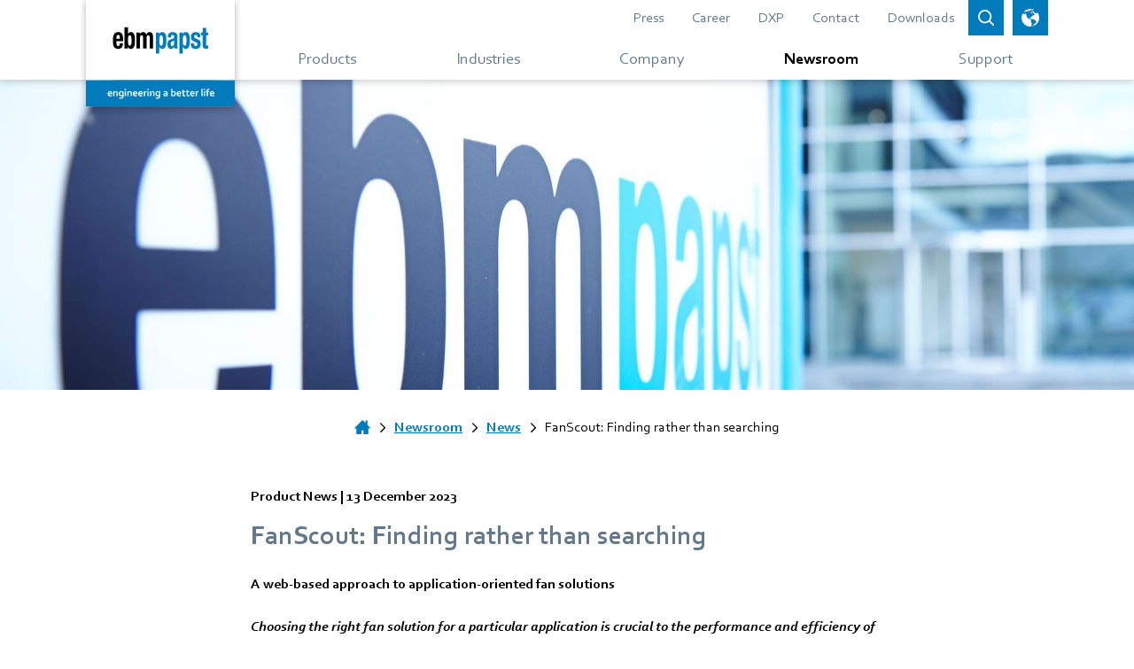

--- FILE ---
content_type: text/html;charset=utf-8
request_url: https://www.ebmpapst.com/at/en/newsroom/news/2023/fanscout2023.html
body_size: 29693
content:

<!DOCTYPE HTML>






<html id="ebmpapst" lang="en" data-country="at" data-region="europe" data-site="ebm-papst">

  <head>
    
  <meta charset="UTF-8"/>
  <title>FanScout: Finding rather than searching</title>

  
  <script defer="defer" type="text/javascript" src="/.rum/@adobe/helix-rum-js@%5E2/dist/rum-standalone.js"></script>
<link rel="canonical" href="https://www.ebmpapst.com/at/en/newsroom/news/2023/fanscout2023.html"/>

  
    <link rel="alternate" hreflang="x-default" href="https://www.ebmpapst.com/de/en/newsroom/news/2023/fanscout2023.html"/>
  

  
    <link rel="alternate" hreflang="de" href="https://www.ebmpapst.com/de/de/newsroom/news/2023/fanscout2023.html"/>
  
    <link rel="alternate" hreflang="de-at" href="https://www.ebmpapst.com/at/de/newsroom/news/2023/fanscout2023.html"/>
  
    <link rel="alternate" hreflang="de-ch" href="https://www.ebmpapst.com/ch/de/newsroom/news/2023/fanscout2023.html"/>
  
    <link rel="alternate" hreflang="de-de" href="https://www.ebmpapst.com/de/de/newsroom/news/2023/fanscout2023.html"/>
  
    <link rel="alternate" hreflang="en" href="https://www.ebmpapst.com/de/en/newsroom/news/2023/fanscout2023.html"/>
  
    <link rel="alternate" hreflang="en-at" href="https://www.ebmpapst.com/at/en/newsroom/news/2023/fanscout2023.html"/>
  
    <link rel="alternate" hreflang="en-de" href="https://www.ebmpapst.com/de/en/newsroom/news/2023/fanscout2023.html"/>
  

  <meta name="keywords" content="Product News"/>
  <meta http-equiv="Content-Security-Policy" content="child-src data: blob: https://www2.ebmpapst.com https://documentcloud.adobe.com https://www.outdooractive.com https://www.facebook.com vars.hotjar.com *.bing.com https://sketchfab.com *.matterport.com *.googleapis.com *.gstatic.com *.virtualearth.net *.googletagmanager.com *.corporate.tube *.youtube.com *.youtube-nocookie.com *.google.com *.cookiebot.com *.video-cdn.net *.bitmovin.com *.akamaihd.net *.google-analytics.com *.googleadservices.com *.doubleclick.net https://workforcenow.adp.com https://synerg.adp.com https://copilotstudio.microsoft.com/environments/9b7076ff-700a-e99e-b77f-cdfb6878105e/; default-src &#39;self&#39; https://search.ebmpapst.com https://search.ebmpapst.com.cn https://ecodesigns.ebmpapst.com https://viewlicense.adobe.io wss://socket.tidio.co/ https://api-v2.tidio.co https://sentry.tidio.co https://content.hotjar.io https://cdn.linkedin.oribi.io wss://*.hotjar.com *.hotjar.com *.curator.io *.bing.com https://atlas.microsoft.com *.googleapis.com *.gstatic.com https://cdn.trustedparts.com https://api.trustedparts.com https://dd.trustedparts.com *.virtualearth.net *.googletagmanager.com *.youtube.com *.youtube-nocookie.com *.google.com *.cookiebot.com *.video-cdn.net *.bitmovin.com *.akamaihd.net https://hm.baidu.com *.google-analytics.com *.googleadservices.com *.doubleclick.net in.hotjar.com vc.hotjar.io https://px.ads.linkedin.com https://workforcenow.adp.com https://synerg.adp.com https://bat.bing.net &#39;unsafe-inline&#39;; font-src * data:; img-src &#39;self&#39; data: blob: https://www.ebmpapst.com px.ads.linkedin.com data: *; media-src * blob:; script-src &#39;self&#39; https://www.outdooractive.com https://cdnjs.cloudflare.com/ajax/libs/OverlappingMarkerSpiderfier/1.0.3/oms.min.js https://documentcloud.adobe.com https://atlas.microsoft.com *.bing.com pi.pardot.com https://www2.ebmpapst.com https://hm.baidu.com connect.facebook.net cdn.trustedparts.com https://dd.trustedparts.com/tags.js *.googleapis.com static.hotjar.com script.hotjar.com code.tidio *.gstatic.com *.curator.io *.virtualearth.net *.googletagmanager.com snap.licdn.com *.youtube.com *.youtube-nocookie.com code.tidio.co widget-v4.tidiochat.com *.google.com *.cookiebot.com *.video-cdn.net *.bitmovin.com *.akamaihd.net *.google-analytics.com *.googleadservices.com *.doubleclick.net https://workforcenow.adp.com https://synerg.adp.com &#39;unsafe-eval&#39; &#39;unsafe-inline&#39; data: blob:;"/>
  
  <meta name="template" content="news-details-template"/>
  <link rel="icon" type="image/x-icon" href="/etc.clientlibs/ebmpapst/clientlibs/clientlib-site/resources/favicon/48_48.ico" size="48x48"/>
  <link rel="icon" type="image/svg+xml" href="/etc.clientlibs/ebmpapst/clientlibs/clientlib-site/resources/favicon/favicon.svg" size="any"/>

  <meta name="viewport" content="width=device-width, initial-scale=1.0"/>
  <meta name="format-detection" content="telephone=no"/>
  
  

  
  <meta property="og:title" content="FanScout: Finding rather than searching"/>

  
  

  
  <meta property="og:image" content="https://www.ebmpapst.com/content/dam/ebm-papst/news/2023/fanscout2023/Image_Mockup-FanScout_ebm-papst.png"/>

  

  
    
    
<link rel="stylesheet" href="/etc.clientlibs/ebmpapst/clientlibs/clientlib-dependencies.lc-c2a08be0dd3134f135080516fe13ab2f-lc.min.css" type="text/css">




    
    
    
<link rel="stylesheet" href="/etc.clientlibs/ebmpapst/clientlibs/clientlib-site.lc-e90958cf9e8777fd0e7a90ab2d4c30e4-lc.min.css" type="text/css">





  
    
    

    

    
    
    

  

    
      <script>(function (w, d, s, l, i) {w[l] = w[l] || []; w[l].push({ 'gtm.start': new Date().getTime(), event: 'gtm.js' }); var f = d.getElementsByTagName(s)[0],j = d.createElement(s), dl = l != 'dataLayer' ? '&l=' + l : ''; j.async = true; j.defer = true; j.src ='https://www.googletagmanager.com/gtm.js?id=' + i + dl; f.parentNode.insertBefore(j, f);})(window, document, 'script', 'dataLayer', 'GTM-PVPM2XW');</script>
    
    
    <link rel="preconnect" href="https://www2.ebmpapst.com"/>
    <link rel="preconnect" href="https://pi.pardot.com"/>
    <link rel="apple-touch-icon" href="/etc.clientlibs/ebmpapst/clientlibs/clientlib-site/resources/favicon/192_192.png"/>
  </head>

  <body class="page basicpage">
    
    <!-- Google Tag Manager (noscript) -->
    <noscript><iframe src="https://www.googletagmanager.com/ns.html?id=GTM-PVPM2XW" height="0" width="0" style="display:none;visibility:hidden" aria-hidden="true"></iframe></noscript>
    <!-- End Google Tag Manager (noscript) -->

    
    <input type="hidden" id="currentPageUrl" value="/content/ebm-papst/europe/at/en/newsroom/news/2023/fanscout2023"/>
    <input type="hidden" id="ebmpapst-solrSiteUrl" value="https://search.ebmpapst.com/solr/ebmpapst"/>
    <input type="hidden" id="ebmpapst-solrContentFragmentsUrl" value="https://search.ebmpapst.com/solr/contentfragments"/>
    <input type="hidden" id="ebmpapst-solrProductsUrl" value="https://search.ebmpapst.com/solr/products"/>
    <input type="hidden" id="ebmpapst-productImageAndFileDataBaseUrl" value="https://img.ebmpapst.com/products/"/>
    <input type="hidden" id="ebmpapst-productInstructionFileUrl" value="https://img.ebmpapst.com/products/manuals/"/>
    <input type="hidden" id="pdfviewer-clientid" value="9647a8f73b4349bc9565ee4e34c2454c"/>
    
    
      
	


<div class="aem-Grid aem-Grid--12 aem-Grid--default--12 ">
    
    <div class="header aem-GridColumn aem-GridColumn--default--12"><div class="fixed-top navigations-wrapper-top author-nav">
    <div class="search_flyout">


<div>
	<ebm-search-flyout role="search" search-path="/content/ebm-papst/europe/at/en/search-results" solr-url="https://search.ebmpapst.com/solr/ebmpapst" solr-collections="ebmpapst,products" i18n="{&#34;Overlay background for search bar&#34;:&#34;overlay background for search bar&#34;,&#34;Search whole site&#34;:&#34;Search whole site&#34;,&#34;Close search bar&#34;:&#34;close search bar&#34;,&#34;Insert search term&#34;:&#34;Insert search term&#34;,&#34;Search&#34;:&#34;Search whole site&#34;,&#34;Search whole site for&#34;:&#34;Search whole site for&#34;}"></ebm-search-flyout>
</div>
</div>

    <div class="language_picker"><div>
    <ebm-language-picker i18n="{&#34;LanguagePickerLabel&#34;:&#34;Choose your region, country and language&#34;,&#34;LanguagePickerApply&#34;:&#34;Apply&#34;,&#34;RegionLabel&#34;:&#34;Select Region&#34;,&#34;Possibility to select region, country and language for website&#34;:&#34;Possibility to select region, country and language for website&#34;,&#34;Server down, Please try again later&#34;:&#34;Server down, Please try again later&#34;,&#34;Close&#34;:&#34;Close&#34;,&#34;CountryLabel&#34;:&#34;Select Country&#34;,&#34;LanguageLabel&#34;:&#34;Select Language&#34;,&#34;Language picker&#34;:&#34;Language picker&#34;}" request-url="https://www.ebmpapst.com/content/ebm-papst/europe/at/en/newsroom/news/2023/fanscout2023.html"></ebm-language-picker>
</div>
</div>

    <nav aria-label="Main Menu" class="navbar-main nav-flyout-root navbar-expand-md navbar-overflow-y navbar-light bg-white p-0">
        <div class="container">
            <div class="logo"><div class="navbar-brand">
    
        <a href="/at/en/home.html" aria-label="Back to home page">
            <picture>
                <source media="(min-width: 768px)" srcset="/content/dam/ebm-papst/template/ebmpapst_logobox_claim_2021_rgb.svg"/>
                <source media="(min-width: 280px)" srcset="/content/dam/ebm-papst/template/ebm-papst_logobox.svg"/>
                <img class="img-fluid" src="/content/dam/ebm-papst/template/ebmpapst_logobox_claim_2021_rgb.svg" alt="logo"/>
            </picture>
        </a>
     
</div>


</div>

            <div class="headerlinks header_links"><div class="navbar-meta d-md-flex justify-content-end text-right">
	
        <ul class="nav-meta navbar-nav position-static justify-content-end flex-grow-1 mr-auto">
			
				
					<li class="nav-item">
						
							<a class="nav-link" aria-label="Go to page about Press" href="/at/en/newsroom/news.html">Press</a>
						
						
					</li>
				
			
				
					<li class="nav-item">
						
						
							<a aria-label="Redirect to external page Career" target="_blank" class="nav-link" href="https://career.ebmpapst.com/en/home.html">Career</a>
						
					</li>
				
			
				
					<li class="nav-item">
						
						
							<a aria-label="Redirect to external page DXP" target="_blank" class="nav-link" href="https://www.ebmpapst.events/en">DXP</a>
						
					</li>
				
			
				
					<li class="nav-item">
						
							<a class="nav-link" aria-label="Go to page about Contact" href="/at/en/support/contact.html">Contact</a>
						
						
					</li>
				
			
				
					<li class="nav-item">
						
							<a class="nav-link" aria-label="Go to page about Downloads" href="/at/en/support/downloads.html">Downloads</a>
						
						
					</li>
				
			
		</ul>
	
	<button id="btn-search-clicked" class="btn btn-sm btn-primary icon-btn shadow-none icon-search " data-toggle="collapse" data-target="#searchFlyout, #searchBackdrop" aria-label="Open search bar" aria-expanded="false">
		<span class="icon-btn-tooltip" title="Search"></span>
	</button>
	<button id="btn-language-picker" class="btn btn-sm btn-primary icon-btn shadow-none icon-globe ml-2 " data-toggle="collapse" data-target=".multi-collapse" aria-controls="language-picker pickerBackdrop" aria-expanded="false" aria-label="open language picker">
		<span class="icon-btn-tooltip" title="Language picker"></span>
	</button>
	<button id="btn-navbar-toggler" class="btn btn-sm icon-btn navbar-toggler ml-2 collapsed" data-toggle="collapse" data-target="#navCollapse" aria-controls="navCollapse" aria-expanded="false" aria-label="Open main menu">
		<span class="icn-bar "></span>
		<span class="icn-bar "></span>
		<span class="icn-bar "></span>
	</button>
</div>
</div>

        </div>
        <div class="mainnavigation main_navigation">

    <div class="nav-main" data-highlight="Newsroom">
        <div class="container clearfix">
            <div class="collapse navbar-collapse pb-9 pb-md-0" id="navCollapse">
                <div class="d-flex flex-column flex-grow-1">
                    <div class="navbar-nav">
                        <ul class="navbar-nav justify-content-around flex-grow-1 mr-md-auto">
                            
                                
                                    <li class="nav-item">
                                        <a class="nav-link listed-item listed-item-sm-down" href="/at/en/products.html" aria-label="Go to menu about Products" data-toggle="nav-flyout" data-flyout="6-products">
                                            <div class="flex-fill d-block text-nowrap pl-3 pl-md-0">
                                                Products
                                            </div>
                                        </a>
                                    </li>
                                
                                
                            
                                
                                    <li class="nav-item">
                                        <a class="nav-link listed-item listed-item-sm-down" href="/at/en/industries.html" aria-label="Go to menu about Industries" data-toggle="nav-flyout" data-flyout="6-industries">
                                            <div class="flex-fill d-block text-nowrap pl-3 pl-md-0">
                                                Industries
                                            </div>
                                        </a>
                                    </li>
                                
                                
                            
                                
                                    <li class="nav-item">
                                        <a class="nav-link listed-item listed-item-sm-down" href="/at/en/company.html" aria-label="Go to menu about Company" data-toggle="nav-flyout" data-flyout="6-company">
                                            <div class="flex-fill d-block text-nowrap pl-3 pl-md-0">
                                                Company
                                            </div>
                                        </a>
                                    </li>
                                
                                
                            
                                
                                    <li class="nav-item">
                                        <a class="nav-link listed-item listed-item-sm-down" href="/at/en/newsroom.html" aria-label="Go to menu about Newsroom" data-toggle="nav-flyout" data-flyout="6-newsroom">
                                            <div class="flex-fill d-block text-nowrap pl-3 pl-md-0">
                                                Newsroom
                                            </div>
                                        </a>
                                    </li>
                                
                                
                            
                                
                                    <li class="nav-item">
                                        <a class="nav-link listed-item listed-item-sm-down" href="/at/en/support.html" aria-label="Go to menu about Support" data-toggle="nav-flyout" data-flyout="6-support">
                                            <div class="flex-fill d-block text-nowrap pl-3 pl-md-0">
                                                Support
                                            </div>
                                        </a>
                                    </li>
                                
                                
                            
                        </ul>
                    </div>
                    <div class="d-md-none my-4">
                        
                            <ul class="nav-meta navbar-nav justify-content-end flex-grow-1 mr-auto">
                                
                                    
                                        <li class="nav-item">
                                            <a class="nav-link listed-item" aria-label="Header link goes to Press" href="/at/en/newsroom/news.html" role="button">
                                                <div class="flex-fill d-block pl-3 ">Press</div>
                                            </a>
                                        </li>
                                    
                                
                                    
                                        <li class="nav-item">
                                            <a target="_blank" class="nav-link listed-item" aria-label="Header link goes to Career" href="https://career.ebmpapst.com/en/home.html">
                                                <div class="flex-fill d-block pl-3 icon-ext-link">Career</div>
                                            </a>
                                        </li>
                                    
                                
                                    
                                        <li class="nav-item">
                                            <a target="_blank" class="nav-link listed-item" aria-label="Header link goes to DXP" href="https://www.ebmpapst.events/en.html">
                                                <div class="flex-fill d-block pl-3 icon-ext-link">DXP</div>
                                            </a>
                                        </li>
                                    
                                
                                    
                                        <li class="nav-item">
                                            <a class="nav-link listed-item" aria-label="Header link goes to Contact" href="/at/en/support/contact.html" role="button">
                                                <div class="flex-fill d-block pl-3 ">Contact</div>
                                            </a>
                                        </li>
                                    
                                
                                    
                                        <li class="nav-item">
                                            <a class="nav-link listed-item" aria-label="Header link goes to Downloads" href="/at/en/support/downloads.html" role="button">
                                                <div class="flex-fill d-block pl-3 ">Downloads</div>
                                            </a>
                                        </li>
                                    
                                
                            </ul>
                        
                    </div>
                </div>
            </div>
        </div>
    </div>
    
    		
			
    
    
    
    		
			
    
    
    
    		
			
    
    
    
    
   
			
			
    
    
    
    
   
	

    
        <div data-flyout-parent="6-products" data-flyout="7-compact-fans" id="flyout-6-products-7-compact-fans" class="nav-flyout nav-flyout-sub">
            <div class="container pb-9 pb-md-0">
                <button aria-label="Close navigation menu" class="close btn-secondary btn-sm icon-btn d-none d-md-block shadow-none ml-3" data-toggle="nav-flyout"></button>
                <div class="navbar align-items-end px-0 pt-4 pb-3">
                    <div class="flex-grow-1 flex-shrink-0" style="flex-basis:0%;">
                        
                            <div class="d-inline-block">
                                <button aria-label="Go back to previous navigation page" data-toggle="nav-flyout" class="navigationFlyoutBackButton icon-left icon-pre">Back</button>
                                <span class="px-2">|</span>
                            </div>
                        
                        
                        <span>Compact fans</span>
                    </div>
                </div>
                <div class="row">
                    
                        <div class="col-12 col-lg-8 mb-2">
                            <!--  these cols necessary, when teaser column ('aside') is used, else 'col-12 mb-2' -->
                            <div class="row">
                                <div class="col-12 mb-3">
                                    <a href="/at/en/products/compact-fans.html" aria-label="Go to page about Overview of compact fans" class="nav-title nav-title-background">Overview of compact fans</a>
                                </div>
                                <div class="col-12">
                                    <!-- 'listed-items-2-in-row'-class necessary, when teaser column ('aside') is used, else we suggest to use 'listed-items-3-in-row' -->
                                    <div class="listed-items listed-items-2-in-row d-flex flex-wrap align-items-start align-content-start">
                                        
                                            
                                            
                                            
                                                
                                                
                                                    <a class="listed-item " aria-label="Go to page about Compact axial fans" href="/at/en/products/compact-fans/axial-compact-fans.html">
                                                        
                                                            <div class="visual-wrapper d-md-block ">
                                                                
                                                                    <picture class="lozad img-fluid" style="display: block; min-height: 1rem" data-iesrc="/content/dam/ebm-papst/products/compact-fans/axial-compact-fans/AxiEco-200.png" data-alt="AxiEco 200">
                                                                        <source media="(min-width: 768px)" srcset="/content/dam/ebm-papst/products/compact-fans/axial-compact-fans/AxiEco-200.80.80.center.false.png"/>
                                                                        <source media="(min-width: 300px)" srcset="/content/dam/ebm-papst/products/compact-fans/axial-compact-fans/AxiEco-200.60.60.center.false.png"/>
                                                                        <img src="/content/dam/ebm-papst/products/compact-fans/axial-compact-fans/AxiEco-200.png" alt="AxiEco 200"/>
                                                                    </picture>
                                                                
                                                                
                                                            </div>
                                                        
                                                        <div class="flex-fill d-block px-2 py-2 ">
                                                            Compact axial fans
                                                        </div>
                                                    </a>
                                                
                                            
                                        
                                            
                                            
                                            
                                                
                                                
                                                    <a class="listed-item " aria-label="Go to page about Compact centrifugal fans" href="/at/en/products/compact-fans/centrifugal-compact-fans.html">
                                                        
                                                            <div class="visual-wrapper d-md-block ">
                                                                
                                                                    <picture class="lozad img-fluid" style="display: block; min-height: 1rem" data-iesrc="/content/dam/ebm-papst/products/compact-fans/centrifugal-compact-fans/radical-dc-product-feature.png" data-alt="Radical DC">
                                                                        <source media="(min-width: 768px)" srcset="/content/dam/ebm-papst/products/compact-fans/centrifugal-compact-fans/radical-dc-product-feature.80.80.center.false.png"/>
                                                                        <source media="(min-width: 300px)" srcset="/content/dam/ebm-papst/products/compact-fans/centrifugal-compact-fans/radical-dc-product-feature.60.60.center.false.png"/>
                                                                        <img src="/content/dam/ebm-papst/products/compact-fans/centrifugal-compact-fans/radical-dc-product-feature.png" alt="Radical DC"/>
                                                                    </picture>
                                                                
                                                                
                                                            </div>
                                                        
                                                        <div class="flex-fill d-block px-2 py-2 ">
                                                            Compact centrifugal fans
                                                        </div>
                                                    </a>
                                                
                                            
                                        
                                    </div>
                                </div>
                            </div>
                        </div>
                        <aside class="col-lg-4 justify-content-center nav-flyout-aside">
                            <div class="card-deck">
                                <div class="card backgroundcolor-yellow text-white card-img-isolated ">
                                    
                                        
                                            <a class="card-linked card-img-wrapper" aria-label="Teaser entry links to Need data center cooling for the AI age?" href="/at/en/campaigns/industry-campaigns/data-center.html">
                                                <div class="card-img-top d-flex h-100 align-items-center">
                                                    
                                                        <picture class="lozad img-fluid" style="display: block; min-height: 1rem" data-iesrc="/content/dam/ebm-papst/campaigns/industry-campaigns/data-center/data-center-cover-image.jpeg" data-alt="Data center cover image">
                                                            <source media="(min-width: 768px)" srcset="/content/dam/ebm-papst/campaigns/industry-campaigns/data-center/data-center-cover-image.342.140.center.false.jpeg"/>
                                                            <source media="(min-width: 400px)" srcset="/content/dam/ebm-papst/campaigns/industry-campaigns/data-center/data-center-cover-image.442.140.center.false.jpeg"/>
                                                            <source media="(min-width: 300px)" srcset="/content/dam/ebm-papst/campaigns/industry-campaigns/data-center/data-center-cover-image.342.140.center.false.jpeg"/>
                                                            <img src="/content/dam/ebm-papst/campaigns/industry-campaigns/data-center/data-center-cover-image.jpeg" alt="DiaForce 40 and RVE45"/>
                                                        </picture>
                                                    
                                                    
                                                </div>
                                            </a>
                                        
                                        
                                    
                                    
                                        <div class="card-body-wrapper">
                                            
                                                <a href="/at/en/campaigns/industry-campaigns/data-center.html" class="card-linked" aria-label="Go to page about Need data center cooling for the AI age?">
                                                    <div class="card-body card-body-short">
                                                        
                                                            <p class="card-flagline line-height-sm">Need data center cooling for the AI age?</p>
                                                        
                                                        
                                                            <span class="h5 card-title icon-more ellipsis-3-lines">
                                                                Explore in-row, RDHx and more solutions from ebm‑papst. </span>
                                                        
                                                    </div>
                                                </a>
                                            
                                            
                                        </div>
                                    
                                </div>
                                
                                    <div class="card backgroundcolor-light-green text-white card-teaser-no-img">
                                        <div class="card-body-wrapper">
                                            
                                                <a href="/at/en/campaigns/product-campaigns/compact-fans/diaforce.html" class="card-linked" aria-label="Go to page about The new DiaForce diagonal compact fans.">
                                                    <div class="card-body card-body-short">
                                                        
                                                            <p class="card-flagline line-height-sm">The new DiaForce diagonal compact fans.</p>
                                                        
                                                        
                                                            <span class="h5 card-title icon-more ellipsis-3-lines">
                                                                Force that can hardly be restrained</span>
                                                        
                                                    </div>
                                                </a>
                                            
                                            
                                        </div>
                                    </div>
                                
                            </div>
                        </aside>
                    
                    
                </div>
            </div>
        </div>
    
   
			
			
    
    
    
    
   
			
			
    
    
    
    
   
			
			
    
    
    
    
   
			
			
    
    
    
    		
			
    
    
    
    
   
			
			
    
    
    
    
   
	

    
        <div data-flyout-parent="6-products" data-flyout="7-blowers" id="flyout-6-products-7-blowers" class="nav-flyout nav-flyout-sub">
            <div class="container pb-9 pb-md-0">
                <button aria-label="Close navigation menu" class="close btn-secondary btn-sm icon-btn d-none d-md-block shadow-none ml-3" data-toggle="nav-flyout"></button>
                <div class="navbar align-items-end px-0 pt-4 pb-3">
                    <div class="flex-grow-1 flex-shrink-0" style="flex-basis:0%;">
                        
                            <div class="d-inline-block">
                                <button aria-label="Go back to previous navigation page" data-toggle="nav-flyout" class="navigationFlyoutBackButton icon-left icon-pre">Back</button>
                                <span class="px-2">|</span>
                            </div>
                        
                        
                        <span>Blowers</span>
                    </div>
                </div>
                <div class="row">
                    
                        <div class="col-12 col-lg-8 mb-2">
                            <!--  these cols necessary, when teaser column ('aside') is used, else 'col-12 mb-2' -->
                            <div class="row">
                                <div class="col-12 mb-3">
                                    <a href="/at/en/products/blowers.html" aria-label="Go to page about Overview of blowers" class="nav-title nav-title-background">Overview of blowers</a>
                                </div>
                                <div class="col-12">
                                    <!-- 'listed-items-2-in-row'-class necessary, when teaser column ('aside') is used, else we suggest to use 'listed-items-3-in-row' -->
                                    <div class="listed-items listed-items-2-in-row d-flex flex-wrap align-items-start align-content-start">
                                        
                                            
                                            
                                            
                                                
                                                
                                                    <a class="listed-item " aria-label="Go to page about Blowers for blue flame burners" href="/at/en/products/blowers/blowers-for-blue-flame-burners.html">
                                                        
                                                            <div class="visual-wrapper d-md-block ">
                                                                
                                                                    <picture class="lozad img-fluid" style="display: block; min-height: 1rem" data-iesrc="/content/dam/ebm-papst/products/blowers/blowers-for-blueflameburner/blowers-for-blue-flame-burners.png" data-alt="blowers for blue flame burners">
                                                                        <source media="(min-width: 768px)" srcset="/content/dam/ebm-papst/products/blowers/blowers-for-blueflameburner/blowers-for-blue-flame-burners.80.80.center.false.png"/>
                                                                        <source media="(min-width: 300px)" srcset="/content/dam/ebm-papst/products/blowers/blowers-for-blueflameburner/blowers-for-blue-flame-burners.60.60.center.false.png"/>
                                                                        <img src="/content/dam/ebm-papst/products/blowers/blowers-for-blueflameburner/blowers-for-blue-flame-burners.png" alt="blowers for blue flame burners"/>
                                                                    </picture>
                                                                
                                                                
                                                            </div>
                                                        
                                                        <div class="flex-fill d-block px-2 py-2 ">
                                                            Blowers for blue flame burners
                                                        </div>
                                                    </a>
                                                
                                            
                                        
                                            
                                            
                                            
                                                
                                                
                                                    <a class="listed-item " aria-label="Go to page about Blowers for solid-fuel burners" href="/at/en/products/blowers/blowers-for-solid-fuel-burners.html">
                                                        
                                                            <div class="visual-wrapper d-md-block ">
                                                                
                                                                    <picture class="lozad img-fluid" style="display: block; min-height: 1rem" data-iesrc="/content/dam/ebm-papst/products/blowers/blowers-for-solid-fuel-burners/blowers-for-solid-fuel-burners.png" data-alt="blowers for solid fuel burners">
                                                                        <source media="(min-width: 768px)" srcset="/content/dam/ebm-papst/products/blowers/blowers-for-solid-fuel-burners/blowers-for-solid-fuel-burners.80.80.center.false.png"/>
                                                                        <source media="(min-width: 300px)" srcset="/content/dam/ebm-papst/products/blowers/blowers-for-solid-fuel-burners/blowers-for-solid-fuel-burners.60.60.center.false.png"/>
                                                                        <img src="/content/dam/ebm-papst/products/blowers/blowers-for-solid-fuel-burners/blowers-for-solid-fuel-burners.png" alt="blowers for solid fuel burners"/>
                                                                    </picture>
                                                                
                                                                
                                                            </div>
                                                        
                                                        <div class="flex-fill d-block px-2 py-2 ">
                                                            Blowers for solid-fuel burners
                                                        </div>
                                                    </a>
                                                
                                            
                                        
                                    </div>
                                </div>
                            </div>
                        </div>
                        <aside class="col-lg-4 justify-content-center nav-flyout-aside">
                            <div class="card-deck">
                                <div class="card backgroundcolor-light-green text-white card-img-isolated ">
                                    
                                        
                                            <a class="card-linked card-img-wrapper" aria-label="Teaser entry links to The RadiFlex" href="/content/ebm-papst/language-masters/en/campaigns/product-campaigns/blowers/radiflex.html">
                                                <div class="card-img-top d-flex h-100 align-items-center">
                                                    
                                                        <picture class="lozad img-fluid" style="display: block; min-height: 1rem" data-iesrc="/content/dam/ebm-papst/campaigns/product-campaigns/blowers/radiflex/RadiFlex_produktbild-mit-hintergrund.jpg" data-alt="RadiFlex_produktbild-mit-hintergrund">
                                                            <source media="(min-width: 768px)" srcset="/content/dam/ebm-papst/campaigns/product-campaigns/blowers/radiflex/RadiFlex_produktbild-mit-hintergrund.342.140.center.false.jpg"/>
                                                            <source media="(min-width: 400px)" srcset="/content/dam/ebm-papst/campaigns/product-campaigns/blowers/radiflex/RadiFlex_produktbild-mit-hintergrund.442.140.center.false.jpg"/>
                                                            <source media="(min-width: 300px)" srcset="/content/dam/ebm-papst/campaigns/product-campaigns/blowers/radiflex/RadiFlex_produktbild-mit-hintergrund.342.140.center.false.jpg"/>
                                                            <img src="/content/dam/ebm-papst/campaigns/product-campaigns/blowers/radiflex/RadiFlex_produktbild-mit-hintergrund.jpg" alt="gas blowers"/>
                                                        </picture>
                                                    
                                                    
                                                </div>
                                            </a>
                                        
                                        
                                    
                                    
                                        <div class="card-body-wrapper">
                                            
                                                <a href="/content/ebm-papst/language-masters/en/campaigns/product-campaigns/blowers/radiflex.html" class="card-linked" aria-label="Go to page about The RadiFlex">
                                                    <div class="card-body card-body-short">
                                                        
                                                            <p class="card-flagline line-height-sm">The RadiFlex</p>
                                                        
                                                        
                                                            <span class="h5 card-title icon-more ellipsis-3-lines">
                                                                An economical, high-performance EC blower for all hoods.</span>
                                                        
                                                    </div>
                                                </a>
                                            
                                            
                                        </div>
                                    
                                </div>
                                
                                    <div class="card backgroundcolor-green text-white card-teaser-no-img">
                                        <div class="card-body-wrapper">
                                            
                                                <a href="/content/ebm-papst/language-masters/en/campaigns/product-campaigns/blowers/radimix.html" class="card-linked" aria-label="Go to page about RadiMix up to 150 kW">
                                                    <div class="card-body card-body-short">
                                                        
                                                            <p class="card-flagline line-height-sm">RadiMix up to 150 kW</p>
                                                        
                                                        
                                                            <span class="h5 card-title icon-more ellipsis-3-lines">
                                                                The ideal mix during combustion.</span>
                                                        
                                                    </div>
                                                </a>
                                            
                                            
                                        </div>
                                    </div>
                                
                            </div>
                        </aside>
                    
                    
                </div>
            </div>
        </div>
    
   
			
			
    
    
    
    
   
			
			
    
    
    
    		
			
    
    
    
    
   
			
			
    
    
    
    
   
	

    
        <div data-flyout-parent="6-products" data-flyout="7-motors" id="flyout-6-products-7-motors" class="nav-flyout nav-flyout-sub">
            <div class="container pb-9 pb-md-0">
                <button aria-label="Close navigation menu" class="close btn-secondary btn-sm icon-btn d-none d-md-block shadow-none ml-3" data-toggle="nav-flyout"></button>
                <div class="navbar align-items-end px-0 pt-4 pb-3">
                    <div class="flex-grow-1 flex-shrink-0" style="flex-basis:0%;">
                        
                            <div class="d-inline-block">
                                <button aria-label="Go back to previous navigation page" data-toggle="nav-flyout" class="navigationFlyoutBackButton icon-left icon-pre">Back</button>
                                <span class="px-2">|</span>
                            </div>
                        
                        
                        <span>Motors</span>
                    </div>
                </div>
                <div class="row">
                    
                        <div class="col-12 col-lg-8 mb-2">
                            <!--  these cols necessary, when teaser column ('aside') is used, else 'col-12 mb-2' -->
                            <div class="row">
                                <div class="col-12 mb-3">
                                    <a href="/at/en/products/motors.html" aria-label="Go to page about Overview of motors" class="nav-title nav-title-background">Overview of motors</a>
                                </div>
                                <div class="col-12">
                                    <!-- 'listed-items-2-in-row'-class necessary, when teaser column ('aside') is used, else we suggest to use 'listed-items-3-in-row' -->
                                    <div class="listed-items listed-items-2-in-row d-flex flex-wrap align-items-start align-content-start">
                                        
                                            
                                            
                                            
                                                
                                                
                                                    <a class="listed-item " aria-label="Go to page about EC external rotor motors" href="/at/en/products/motors/ec-external-rotor-motors.html">
                                                        
                                                            <div class="visual-wrapper d-md-block ">
                                                                
                                                                    <picture class="lozad img-fluid" style="display: block; min-height: 1rem" data-iesrc="/content/dam/ebm-papst/products/motors-and-drive-systems/ec-external-rotor-motor/ebmpapst_FanDrive_Front.png" data-alt="ebmpapst_FanDrive_Front">
                                                                        <source media="(min-width: 768px)" srcset="/content/dam/ebm-papst/products/motors-and-drive-systems/ec-external-rotor-motor/ebmpapst_FanDrive_Front.80.80.center.false.png"/>
                                                                        <source media="(min-width: 300px)" srcset="/content/dam/ebm-papst/products/motors-and-drive-systems/ec-external-rotor-motor/ebmpapst_FanDrive_Front.60.60.center.false.png"/>
                                                                        <img src="/content/dam/ebm-papst/products/motors-and-drive-systems/ec-external-rotor-motor/ebmpapst_FanDrive_Front.png" alt="ebmpapst_FanDrive_Front"/>
                                                                    </picture>
                                                                
                                                                
                                                            </div>
                                                        
                                                        <div class="flex-fill d-block px-2 py-2 ">
                                                            EC external rotor motors
                                                        </div>
                                                    </a>
                                                
                                            
                                        
                                            
                                            
                                            
                                                
                                                
                                                    <a class="listed-item " aria-label="Go to page about iQx refrigeration motor" href="/at/en/products/motors/iqx.html">
                                                        
                                                            <div class="visual-wrapper d-md-block ">
                                                                
                                                                    <picture class="lozad img-fluid" style="display: block; min-height: 1rem" data-iesrc="/content/dam/ebm-papst/products/motors-and-drive-systems/iqx/iqx-thumbnail.png" data-alt="iQx thumbnail">
                                                                        <source media="(min-width: 768px)" srcset="/content/dam/ebm-papst/products/motors-and-drive-systems/iqx/iqx-thumbnail.80.80.center.false.png"/>
                                                                        <source media="(min-width: 300px)" srcset="/content/dam/ebm-papst/products/motors-and-drive-systems/iqx/iqx-thumbnail.60.60.center.false.png"/>
                                                                        <img src="/content/dam/ebm-papst/products/motors-and-drive-systems/iqx/iqx-thumbnail.png" alt="iQx thumbnail"/>
                                                                    </picture>
                                                                
                                                                
                                                            </div>
                                                        
                                                        <div class="flex-fill d-block px-2 py-2 ">
                                                            iQx refrigeration motor
                                                        </div>
                                                    </a>
                                                
                                            
                                        
                                    </div>
                                </div>
                            </div>
                        </div>
                        <aside class="col-lg-4 justify-content-center nav-flyout-aside">
                            <div class="card-deck">
                                <div class="card backgroundcolor-light-green text-white card-img-isolated ">
                                    
                                        
                                            <a class="card-linked card-img-wrapper" aria-label="Teaser entry links to iQx - The next generation of motors" href="/at/en/products/motors/iqx.html">
                                                <div class="card-img-top d-flex h-100 align-items-center">
                                                    
                                                        <picture class="lozad img-fluid" style="display: block; min-height: 1rem" data-iesrc="/content/dam/ebm-papst/loc/europe/germany/digital-marketing/iqx/ebm-papst_iQx_header_v5.png" data-alt="ebm-papst_iQx_header_v5">
                                                            <source media="(min-width: 768px)" srcset="/content/dam/ebm-papst/loc/europe/germany/digital-marketing/iqx/ebm-papst_iQx_header_v5.342.140.center.false.png"/>
                                                            <source media="(min-width: 400px)" srcset="/content/dam/ebm-papst/loc/europe/germany/digital-marketing/iqx/ebm-papst_iQx_header_v5.442.140.center.false.png"/>
                                                            <source media="(min-width: 300px)" srcset="/content/dam/ebm-papst/loc/europe/germany/digital-marketing/iqx/ebm-papst_iQx_header_v5.342.140.center.false.png"/>
                                                            <img src="/content/dam/ebm-papst/loc/europe/germany/digital-marketing/iqx/ebm-papst_iQx_header_v5.png" alt="EC external rotor motor and iQx motor"/>
                                                        </picture>
                                                    
                                                    
                                                </div>
                                            </a>
                                        
                                        
                                    
                                    
                                        <div class="card-body-wrapper">
                                            
                                                <a href="/at/en/products/motors/iqx.html" class="card-linked" aria-label="Go to page about iQx - The next generation of motors">
                                                    <div class="card-body card-body-short">
                                                        
                                                            <p class="card-flagline line-height-sm">iQx - The next generation of motors</p>
                                                        
                                                        
                                                            <span class="h5 card-title icon-more ellipsis-3-lines">
                                                                Maximum flexibility, universally applicable, efficient and durable</span>
                                                        
                                                    </div>
                                                </a>
                                            
                                            
                                        </div>
                                    
                                </div>
                                
                                    <div class="card backgroundcolor-green text-white card-teaser-no-img">
                                        <div class="card-body-wrapper">
                                            
                                                <a href="/at/en/products/motors/ec-external-rotor-motors.html" class="card-linked" aria-label="Go to page about The first 24 kW EC motors:">
                                                    <div class="card-body card-body-short">
                                                        
                                                            <p class="card-flagline line-height-sm">The first 24 kW EC motors:</p>
                                                        
                                                        
                                                            <span class="h5 card-title icon-more ellipsis-3-lines">
                                                                DV280 EC-Motor: A green heart for large fans</span>
                                                        
                                                    </div>
                                                </a>
                                            
                                            
                                        </div>
                                    </div>
                                
                            </div>
                        </aside>
                    
                    
                </div>
            </div>
        </div>
    
   
			
			
    
    
    
    		
			
    
    
    
    
   
			
			
    
    
    
    		
			
    
    
    
    
   
			
			
    
    
    
    
   
			
			
    
    
    
    
   
			
			
    
    
    
    
   
			
			
    
    
    
    
   
			
			
    
    
    
    
   
			
			
    
    
    
    
   
			
			
    
    
    
    
   
			
			
    
    
    
    
   
			
			
    
    
    
    
   
			
			
    
    
    
    
   
			
			
    
    
    
    
   
			
			
    
    
    
    
   
			
			
    
    
    
    
   
			
			
    
    
    
    
   
			
			
    
    
    
    
   
			
			
    
    
    
    
   
			
			
    
    
    
    
   
			
			
    
    
    
    		
			
    
    
    
    
   
			
			
    
    
    
    
   
	

    
        <div data-flyout-parent="8-approved-controllers" data-flyout="9-Siemens" id="flyout-8-approved-controllers-9-Siemens" class="nav-flyout nav-flyout-sub">
            <div class="container pb-9 pb-md-0">
                <button aria-label="Close navigation menu" class="close btn-secondary btn-sm icon-btn d-none d-md-block shadow-none ml-3" data-toggle="nav-flyout"></button>
                <div class="navbar align-items-end px-0 pt-4 pb-3">
                    <div class="flex-grow-1 flex-shrink-0" style="flex-basis:0%;">
                        
                            <div class="d-inline-block">
                                <button aria-label="Go back to previous navigation page" data-toggle="nav-flyout" class="navigationFlyoutBackButton icon-left icon-pre">Back</button>
                                <span class="px-2">|</span>
                            </div>
                        
                        
                        <span>Siemens</span>
                    </div>
                </div>
                <div class="row">
                    
                    
                        <div class="col-12 mb-2">
                            <div class="row">
                                <div class="col-12 col-md-10 col-lg-8 mb-3">
                                    
                                        <a href="/at/en/products/control-electronics/approved-controllers/Siemens.html" aria-label="Go to page about Siemens" class="nav-title nav-title-background">Siemens</a>
                                    
                                    
                                </div>
                                <div class="col-12">
                                    <div class="listed-items listed-items-3-in-row d-flex flex-wrap align-items-start align-content-start">
                                        
                                            
                                            
                                            
                                                
                                                
                                                    <a class="listed-item " aria-label="Go to page about Siemens Building Technology Controller" href="/at/en/products/control-electronics/approved-controllers/Siemens/siemens-building-technology-controller.html">
                                                        
                                                            <div class="visual-wrapper d-md-block ">
                                                                
                                                                    <picture class="lozad img-fluid" style="display: block; min-height: 1rem" data-iesrc="/content/dam/ebm-papst/products/electronics/approved-controllers/SIEMENS_1.jpg" data-alt="Approved Controller">
                                                                        <source media="(min-width: 768px)" srcset="/content/dam/ebm-papst/products/electronics/approved-controllers/SIEMENS_1.80.80.center.false.jpg"/>
                                                                        <source media="(min-width: 300px)" srcset="/content/dam/ebm-papst/products/electronics/approved-controllers/SIEMENS_1.60.60.center.false.jpg"/>
                                                                        <img src="/content/dam/ebm-papst/products/electronics/approved-controllers/SIEMENS_1.jpg" alt="Approved Controller"/>
                                                                    </picture>
                                                                
                                                                
                                                            </div>
                                                        
                                                        <div class="flex-fill d-block px-2 py-2 ">
                                                            Siemens Building Technology Controller
                                                        </div>
                                                    </a>
                                                
                                            
                                        
                                            
                                            
                                            
                                                
                                                
                                                    <a class="listed-item " aria-label="Go to page about Siemens Factory Automation Controller" href="/at/en/products/control-electronics/approved-controllers/Siemens/siemens-factory-automation-controller.html">
                                                        
                                                            <div class="visual-wrapper d-md-block ">
                                                                
                                                                    <picture class="lozad img-fluid" style="display: block; min-height: 1rem" data-iesrc="/content/dam/ebm-papst/products/electronics/approved-controllers/SIEMENS_2_1.jpg" data-alt="Approved Controller">
                                                                        <source media="(min-width: 768px)" srcset="/content/dam/ebm-papst/products/electronics/approved-controllers/SIEMENS_2_1.80.80.center.false.jpg"/>
                                                                        <source media="(min-width: 300px)" srcset="/content/dam/ebm-papst/products/electronics/approved-controllers/SIEMENS_2_1.60.60.center.false.jpg"/>
                                                                        <img src="/content/dam/ebm-papst/products/electronics/approved-controllers/SIEMENS_2_1.jpg" alt="Approved Controller"/>
                                                                    </picture>
                                                                
                                                                
                                                            </div>
                                                        
                                                        <div class="flex-fill d-block px-2 py-2 ">
                                                            Siemens Factory Automation Controller
                                                        </div>
                                                    </a>
                                                
                                            
                                        
                                    </div>
                                </div>
                            </div>
                        </div>
                    
                </div>
            </div>
        </div>
    
   
			
			
    
    
    
    
   
			
			
    
    
    
    
   
			
			
    
    
    
    
   
			
			
    
    
    
    
   
			
			
    
    
    
    
   
	

    
        <div data-flyout-parent="7-control-electronics" data-flyout="8-approved-controllers" id="flyout-7-control-electronics-8-approved-controllers" class="nav-flyout nav-flyout-sub">
            <div class="container pb-9 pb-md-0">
                <button aria-label="Close navigation menu" class="close btn-secondary btn-sm icon-btn d-none d-md-block shadow-none ml-3" data-toggle="nav-flyout"></button>
                <div class="navbar align-items-end px-0 pt-4 pb-3">
                    <div class="flex-grow-1 flex-shrink-0" style="flex-basis:0%;">
                        
                            <div class="d-inline-block">
                                <button aria-label="Go back to previous navigation page" data-toggle="nav-flyout" class="navigationFlyoutBackButton icon-left icon-pre">Back</button>
                                <span class="px-2">|</span>
                            </div>
                        
                        
                        <span>Approved Controllers</span>
                    </div>
                </div>
                <div class="row">
                    
                        <div class="col-12 col-lg-8 mb-2">
                            <!--  these cols necessary, when teaser column ('aside') is used, else 'col-12 mb-2' -->
                            <div class="row">
                                <div class="col-12 mb-3">
                                    <a href="/at/en/products/control-electronics/approved-controllers.html" aria-label="Go to page about External “Third-Party” open-loop and closed-loop control devices" class="nav-title nav-title-background">External “Third-Party” open-loop and closed-loop control devices</a>
                                </div>
                                <div class="col-12">
                                    <!-- 'listed-items-2-in-row'-class necessary, when teaser column ('aside') is used, else we suggest to use 'listed-items-3-in-row' -->
                                    <div class="listed-items listed-items-2-in-row d-flex flex-wrap align-items-start align-content-start">
                                        
                                            
                                            
                                            
                                                
                                                
                                                    <a class="listed-item " aria-label="Go to page about Airios" href="/at/en/products/control-electronics/approved-controllers/airios.html">
                                                        
                                                            <div class="visual-wrapper d-md-block ">
                                                                
                                                                    <picture class="lozad img-fluid" style="display: block; min-height: 1rem" data-iesrc="/content/dam/ebm-papst/products/electronics/approved-controllers/Airios_logo_klein.jpg" data-alt="Airios">
                                                                        <source media="(min-width: 768px)" srcset="/content/dam/ebm-papst/products/electronics/approved-controllers/Airios_logo_klein.80.80.center.false.jpg"/>
                                                                        <source media="(min-width: 300px)" srcset="/content/dam/ebm-papst/products/electronics/approved-controllers/Airios_logo_klein.60.60.center.false.jpg"/>
                                                                        <img src="/content/dam/ebm-papst/products/electronics/approved-controllers/Airios_logo_klein.jpg" alt="Airios"/>
                                                                    </picture>
                                                                
                                                                
                                                            </div>
                                                        
                                                        <div class="flex-fill d-block px-2 py-2 ">
                                                            Airios
                                                        </div>
                                                    </a>
                                                
                                            
                                        
                                            
                                            
                                            
                                                
                                                
                                                    <a class="listed-item " aria-label="Go to page about Arthur Grillo" href="/at/en/products/control-electronics/approved-controllers/arthur-grillo.html">
                                                        
                                                            <div class="visual-wrapper d-md-block ">
                                                                
                                                                    <picture class="lozad img-fluid" style="display: block; min-height: 1rem" data-iesrc="/content/dam/ebm-papst/products/electronics/approved-controllers/Arthur_Grillo.png" data-alt="Arthur_Grillo">
                                                                        <source media="(min-width: 768px)" srcset="/content/dam/ebm-papst/products/electronics/approved-controllers/Arthur_Grillo.80.80.center.false.png"/>
                                                                        <source media="(min-width: 300px)" srcset="/content/dam/ebm-papst/products/electronics/approved-controllers/Arthur_Grillo.60.60.center.false.png"/>
                                                                        <img src="/content/dam/ebm-papst/products/electronics/approved-controllers/Arthur_Grillo.png" alt="Arthur_Grillo"/>
                                                                    </picture>
                                                                
                                                                
                                                            </div>
                                                        
                                                        <div class="flex-fill d-block px-2 py-2 ">
                                                            Arthur Grillo
                                                        </div>
                                                    </a>
                                                
                                            
                                        
                                            
                                            
                                            
                                                
                                                
                                                    <a class="listed-item " aria-label="Go to page about BACnet Gateway" href="/at/en/products/control-electronics/approved-controllers/BACnet-gateway.html">
                                                        
                                                            <div class="visual-wrapper d-md-block ">
                                                                
                                                                    <picture class="lozad img-fluid" style="display: block; min-height: 1rem" data-iesrc="/content/dam/ebm-papst/products/electronics/approved-controllers/BACnet-Gateway.png" data-alt="Approved Controller">
                                                                        <source media="(min-width: 768px)" srcset="/content/dam/ebm-papst/products/electronics/approved-controllers/BACnet-Gateway.80.80.center.false.png"/>
                                                                        <source media="(min-width: 300px)" srcset="/content/dam/ebm-papst/products/electronics/approved-controllers/BACnet-Gateway.60.60.center.false.png"/>
                                                                        <img src="/content/dam/ebm-papst/products/electronics/approved-controllers/BACnet-Gateway.png" alt="Approved Controller"/>
                                                                    </picture>
                                                                
                                                                
                                                            </div>
                                                        
                                                        <div class="flex-fill d-block px-2 py-2 ">
                                                            BACnet Gateway
                                                        </div>
                                                    </a>
                                                
                                            
                                        
                                            
                                            
                                            
                                                
                                                
                                                    <a class="listed-item " aria-label="Go to page about Belimo" href="/at/en/products/control-electronics/approved-controllers/Belimo.html">
                                                        
                                                            <div class="visual-wrapper d-md-block ">
                                                                
                                                                    <picture class="lozad img-fluid" style="display: block; min-height: 1rem" data-iesrc="/content/dam/ebm-papst/products/electronics/approved-controllers/Belimo.png" data-alt="Approved Controller">
                                                                        <source media="(min-width: 768px)" srcset="/content/dam/ebm-papst/products/electronics/approved-controllers/Belimo.80.80.center.false.png"/>
                                                                        <source media="(min-width: 300px)" srcset="/content/dam/ebm-papst/products/electronics/approved-controllers/Belimo.60.60.center.false.png"/>
                                                                        <img src="/content/dam/ebm-papst/products/electronics/approved-controllers/Belimo.png" alt="Approved Controller"/>
                                                                    </picture>
                                                                
                                                                
                                                            </div>
                                                        
                                                        <div class="flex-fill d-block px-2 py-2 ">
                                                            Belimo
                                                        </div>
                                                    </a>
                                                
                                            
                                        
                                            
                                            
                                            
                                                
                                                
                                                    <a class="listed-item " aria-label="Go to page about CAREL" href="/at/en/products/control-electronics/approved-controllers/CAREL.html">
                                                        
                                                            <div class="visual-wrapper d-md-block ">
                                                                
                                                                    <picture class="lozad img-fluid" style="display: block; min-height: 1rem" data-iesrc="/content/dam/ebm-papst/products/electronics/approved-controllers/Carel.png" data-alt="Approved Controller">
                                                                        <source media="(min-width: 768px)" srcset="/content/dam/ebm-papst/products/electronics/approved-controllers/Carel.80.80.center.false.png"/>
                                                                        <source media="(min-width: 300px)" srcset="/content/dam/ebm-papst/products/electronics/approved-controllers/Carel.60.60.center.false.png"/>
                                                                        <img src="/content/dam/ebm-papst/products/electronics/approved-controllers/Carel.png" alt="Approved Controller"/>
                                                                    </picture>
                                                                
                                                                
                                                            </div>
                                                        
                                                        <div class="flex-fill d-block px-2 py-2 ">
                                                            CAREL
                                                        </div>
                                                    </a>
                                                
                                            
                                        
                                            
                                            
                                            
                                                
                                                
                                                    <a class="listed-item " aria-label="Go to page about DEOS" href="/at/en/products/control-electronics/approved-controllers/DEOS.html">
                                                        
                                                            <div class="visual-wrapper d-md-block ">
                                                                
                                                                    <picture class="lozad img-fluid" style="display: block; min-height: 1rem" data-iesrc="/content/dam/ebm-papst/products/electronics/approved-controllers/DEOS.png" data-alt="Approved Controller">
                                                                        <source media="(min-width: 768px)" srcset="/content/dam/ebm-papst/products/electronics/approved-controllers/DEOS.80.80.center.false.png"/>
                                                                        <source media="(min-width: 300px)" srcset="/content/dam/ebm-papst/products/electronics/approved-controllers/DEOS.60.60.center.false.png"/>
                                                                        <img src="/content/dam/ebm-papst/products/electronics/approved-controllers/DEOS.png" alt="Approved Controller"/>
                                                                    </picture>
                                                                
                                                                
                                                            </div>
                                                        
                                                        <div class="flex-fill d-block px-2 py-2 ">
                                                            DEOS
                                                        </div>
                                                    </a>
                                                
                                            
                                        
                                            
                                            
                                            
                                                
                                                
                                                    <a class="listed-item " aria-label="Go to page about Eliwell" href="/at/en/products/control-electronics/approved-controllers/Eliwell.html">
                                                        
                                                            <div class="visual-wrapper d-md-block ">
                                                                
                                                                    <picture class="lozad img-fluid" style="display: block; min-height: 1rem" data-iesrc="/content/dam/ebm-papst/products/electronics/approved-controllers/Eliwell.png" data-alt="Approved Controller">
                                                                        <source media="(min-width: 768px)" srcset="/content/dam/ebm-papst/products/electronics/approved-controllers/Eliwell.80.80.center.false.png"/>
                                                                        <source media="(min-width: 300px)" srcset="/content/dam/ebm-papst/products/electronics/approved-controllers/Eliwell.60.60.center.false.png"/>
                                                                        <img src="/content/dam/ebm-papst/products/electronics/approved-controllers/Eliwell.png" alt="Approved Controller"/>
                                                                    </picture>
                                                                
                                                                
                                                            </div>
                                                        
                                                        <div class="flex-fill d-block px-2 py-2 ">
                                                            Eliwell
                                                        </div>
                                                    </a>
                                                
                                            
                                        
                                            
                                            
                                            
                                                
                                                
                                                    <a class="listed-item " aria-label="Go to page about Emerson Climate" href="/at/en/products/control-electronics/approved-controllers/Emerson.html">
                                                        
                                                            <div class="visual-wrapper d-md-block ">
                                                                
                                                                    <picture class="lozad img-fluid" style="display: block; min-height: 1rem" data-iesrc="/content/dam/ebm-papst/products/electronics/approved-controllers/Emerson.png" data-alt="Approved Controller">
                                                                        <source media="(min-width: 768px)" srcset="/content/dam/ebm-papst/products/electronics/approved-controllers/Emerson.80.80.center.false.png"/>
                                                                        <source media="(min-width: 300px)" srcset="/content/dam/ebm-papst/products/electronics/approved-controllers/Emerson.60.60.center.false.png"/>
                                                                        <img src="/content/dam/ebm-papst/products/electronics/approved-controllers/Emerson.png" alt="Approved Controller"/>
                                                                    </picture>
                                                                
                                                                
                                                            </div>
                                                        
                                                        <div class="flex-fill d-block px-2 py-2 ">
                                                            Emerson Climate
                                                        </div>
                                                    </a>
                                                
                                            
                                        
                                            
                                            
                                            
                                                
                                                
                                                    <a class="listed-item " aria-label="Go to page about EVCO" href="/at/en/products/control-electronics/approved-controllers/EVCO.html">
                                                        
                                                            <div class="visual-wrapper d-md-block ">
                                                                
                                                                    <picture class="lozad img-fluid" style="display: block; min-height: 1rem" data-iesrc="/content/dam/ebm-papst/products/electronics/approved-controllers/EVCO.png" data-alt="Approved Controller">
                                                                        <source media="(min-width: 768px)" srcset="/content/dam/ebm-papst/products/electronics/approved-controllers/EVCO.80.80.center.false.png"/>
                                                                        <source media="(min-width: 300px)" srcset="/content/dam/ebm-papst/products/electronics/approved-controllers/EVCO.60.60.center.false.png"/>
                                                                        <img src="/content/dam/ebm-papst/products/electronics/approved-controllers/EVCO.png" alt="Approved Controller"/>
                                                                    </picture>
                                                                
                                                                
                                                            </div>
                                                        
                                                        <div class="flex-fill d-block px-2 py-2 ">
                                                            EVCO
                                                        </div>
                                                    </a>
                                                
                                            
                                        
                                            
                                            
                                            
                                                
                                                
                                                    <a class="listed-item " aria-label="Go to page about Innovation Vent" href="/at/en/products/control-electronics/approved-controllers/innovation-vent.html">
                                                        
                                                            <div class="visual-wrapper d-md-block ">
                                                                
                                                                    <picture class="lozad img-fluid" style="display: block; min-height: 1rem" data-iesrc="/content/dam/ebm-papst/products/electronics/approved-controllers/Innovation%20vent%20Logo.jpg">
                                                                        <source media="(min-width: 768px)" srcset="/content/dam/ebm-papst/products/electronics/approved-controllers/Innovation%20vent%20Logo.80.80.center.false.jpg"/>
                                                                        <source media="(min-width: 300px)" srcset="/content/dam/ebm-papst/products/electronics/approved-controllers/Innovation%20vent%20Logo.60.60.center.false.jpg"/>
                                                                        <img src="/content/dam/ebm-papst/products/electronics/approved-controllers/Innovation%20vent%20Logo.jpg"/>
                                                                    </picture>
                                                                
                                                                
                                                            </div>
                                                        
                                                        <div class="flex-fill d-block px-2 py-2 ">
                                                            Innovation Vent
                                                        </div>
                                                    </a>
                                                
                                            
                                        
                                            
                                            
                                            
                                                
                                                
                                                    <a class="listed-item " aria-label="Go to page about Intelligate by ebm-papst" href="/at/en/products/control-electronics/approved-controllers/intelligate-by-ebm-papst.html">
                                                        
                                                            <div class="visual-wrapper d-md-block ">
                                                                
                                                                    <picture class="lozad img-fluid" style="display: block; min-height: 1rem" data-iesrc="/content/dam/ebm-papst/images/Bild%203%20-%20Logo%20ebm-papst%20neo%20GmbH.jpg">
                                                                        <source media="(min-width: 768px)" srcset="/content/dam/ebm-papst/images/Bild%203%20-%20Logo%20ebm-papst%20neo%20GmbH.80.80.center.false.jpg"/>
                                                                        <source media="(min-width: 300px)" srcset="/content/dam/ebm-papst/images/Bild%203%20-%20Logo%20ebm-papst%20neo%20GmbH.60.60.center.false.jpg"/>
                                                                        <img src="/content/dam/ebm-papst/images/Bild%203%20-%20Logo%20ebm-papst%20neo%20GmbH.jpg"/>
                                                                    </picture>
                                                                
                                                                
                                                            </div>
                                                        
                                                        <div class="flex-fill d-block px-2 py-2 ">
                                                            Intelligate by ebm-papst
                                                        </div>
                                                    </a>
                                                
                                            
                                        
                                            
                                            
                                            
                                                
                                                
                                                    <a class="listed-item " aria-label="Go to page about GFR" href="/at/en/products/control-electronics/approved-controllers/GFR.html">
                                                        
                                                            <div class="visual-wrapper d-md-block ">
                                                                
                                                                    <picture class="lozad img-fluid" style="display: block; min-height: 1rem" data-iesrc="/content/dam/ebm-papst/products/electronics/approved-controllers/GFR.png" data-alt="Approved Controller">
                                                                        <source media="(min-width: 768px)" srcset="/content/dam/ebm-papst/products/electronics/approved-controllers/GFR.80.80.center.false.png"/>
                                                                        <source media="(min-width: 300px)" srcset="/content/dam/ebm-papst/products/electronics/approved-controllers/GFR.60.60.center.false.png"/>
                                                                        <img src="/content/dam/ebm-papst/products/electronics/approved-controllers/GFR.png" alt="Approved Controller"/>
                                                                    </picture>
                                                                
                                                                
                                                            </div>
                                                        
                                                        <div class="flex-fill d-block px-2 py-2 ">
                                                            GFR
                                                        </div>
                                                    </a>
                                                
                                            
                                        
                                            
                                            
                                            
                                                
                                                
                                                    <a class="listed-item " aria-label="Go to page about Güntner" href="/at/en/products/control-electronics/approved-controllers/guentner.html">
                                                        
                                                            <div class="visual-wrapper d-md-block ">
                                                                
                                                                    <picture class="lozad img-fluid" style="display: block; min-height: 1rem" data-iesrc="/content/dam/ebm-papst/products/electronics/approved-controllers/Guentner.png" data-alt="Approved Controller">
                                                                        <source media="(min-width: 768px)" srcset="/content/dam/ebm-papst/products/electronics/approved-controllers/Guentner.80.80.center.false.png"/>
                                                                        <source media="(min-width: 300px)" srcset="/content/dam/ebm-papst/products/electronics/approved-controllers/Guentner.60.60.center.false.png"/>
                                                                        <img src="/content/dam/ebm-papst/products/electronics/approved-controllers/Guentner.png" alt="Approved Controller"/>
                                                                    </picture>
                                                                
                                                                
                                                            </div>
                                                        
                                                        <div class="flex-fill d-block px-2 py-2 ">
                                                            Güntner
                                                        </div>
                                                    </a>
                                                
                                            
                                        
                                            
                                            
                                            
                                                
                                                
                                                    <a class="listed-item " aria-label="Go to page about HMS" href="/at/en/products/control-electronics/approved-controllers/HMS.html">
                                                        
                                                            <div class="visual-wrapper d-md-block ">
                                                                
                                                                    <picture class="lozad img-fluid" style="display: block; min-height: 1rem" data-iesrc="/content/dam/ebm-papst/products/electronics/approved-controllers/HMS.png" data-alt="Approved Controller">
                                                                        <source media="(min-width: 768px)" srcset="/content/dam/ebm-papst/products/electronics/approved-controllers/HMS.80.80.center.false.png"/>
                                                                        <source media="(min-width: 300px)" srcset="/content/dam/ebm-papst/products/electronics/approved-controllers/HMS.60.60.center.false.png"/>
                                                                        <img src="/content/dam/ebm-papst/products/electronics/approved-controllers/HMS.png" alt="Approved Controller"/>
                                                                    </picture>
                                                                
                                                                
                                                            </div>
                                                        
                                                        <div class="flex-fill d-block px-2 py-2 ">
                                                            HMS
                                                        </div>
                                                    </a>
                                                
                                            
                                        
                                            
                                            
                                            
                                                
                                                
                                                    <a class="listed-item " aria-label="Go to page about LS Control" href="/at/en/products/control-electronics/approved-controllers/ls-control.html">
                                                        
                                                            <div class="visual-wrapper d-md-block ">
                                                                
                                                                    <picture class="lozad img-fluid" style="display: block; min-height: 1rem" data-iesrc="/content/dam/ebm-papst/products/electronics/approved-controllers/LScontrol.png" data-alt="Approved Controller">
                                                                        <source media="(min-width: 768px)" srcset="/content/dam/ebm-papst/products/electronics/approved-controllers/LScontrol.80.80.center.false.png"/>
                                                                        <source media="(min-width: 300px)" srcset="/content/dam/ebm-papst/products/electronics/approved-controllers/LScontrol.60.60.center.false.png"/>
                                                                        <img src="/content/dam/ebm-papst/products/electronics/approved-controllers/LScontrol.png" alt="Approved Controller"/>
                                                                    </picture>
                                                                
                                                                
                                                            </div>
                                                        
                                                        <div class="flex-fill d-block px-2 py-2 ">
                                                            LS Control
                                                        </div>
                                                    </a>
                                                
                                            
                                        
                                            
                                            
                                            
                                                
                                                
                                                    <a class="listed-item " aria-label="Go to page about LumenRadio" href="/at/en/products/control-electronics/approved-controllers/lumenradio.html">
                                                        
                                                            <div class="visual-wrapper d-md-block ">
                                                                
                                                                    <picture class="lozad img-fluid" style="display: block; min-height: 1rem" data-iesrc="/content/dam/ebm-papst/campaigns/product-campaigns/electronics/rfid/lumen_logo.png" data-alt="lumen_logo">
                                                                        <source media="(min-width: 768px)" srcset="/content/dam/ebm-papst/campaigns/product-campaigns/electronics/rfid/lumen_logo.80.80.center.false.png"/>
                                                                        <source media="(min-width: 300px)" srcset="/content/dam/ebm-papst/campaigns/product-campaigns/electronics/rfid/lumen_logo.60.60.center.false.png"/>
                                                                        <img src="/content/dam/ebm-papst/campaigns/product-campaigns/electronics/rfid/lumen_logo.png" alt="lumen_logo"/>
                                                                    </picture>
                                                                
                                                                
                                                            </div>
                                                        
                                                        <div class="flex-fill d-block px-2 py-2 ">
                                                            LumenRadio
                                                        </div>
                                                    </a>
                                                
                                            
                                        
                                            
                                            
                                            
                                                
                                                
                                                    <a class="listed-item " aria-label="Go to page about Saia-Burgess" href="/at/en/products/control-electronics/approved-controllers/saia-burgess.html">
                                                        
                                                            <div class="visual-wrapper d-md-block ">
                                                                
                                                                    <picture class="lozad img-fluid" style="display: block; min-height: 1rem" data-iesrc="/content/dam/ebm-papst/products/electronics/approved-controllers/Saia-Burgess.png" data-alt="Approved Controller">
                                                                        <source media="(min-width: 768px)" srcset="/content/dam/ebm-papst/products/electronics/approved-controllers/Saia-Burgess.80.80.center.false.png"/>
                                                                        <source media="(min-width: 300px)" srcset="/content/dam/ebm-papst/products/electronics/approved-controllers/Saia-Burgess.60.60.center.false.png"/>
                                                                        <img src="/content/dam/ebm-papst/products/electronics/approved-controllers/Saia-Burgess.png" alt="Approved Controller"/>
                                                                    </picture>
                                                                
                                                                
                                                            </div>
                                                        
                                                        <div class="flex-fill d-block px-2 py-2 ">
                                                            Saia-Burgess
                                                        </div>
                                                    </a>
                                                
                                            
                                        
                                            
                                            
                                            
                                                
                                                
                                                    <a class="listed-item " aria-label="Go to page about SELPRO" href="/at/en/products/control-electronics/approved-controllers/SELPRO.html">
                                                        
                                                            <div class="visual-wrapper d-md-block ">
                                                                
                                                                    <picture class="lozad img-fluid" style="display: block; min-height: 1rem" data-iesrc="/content/dam/ebm-papst/products/electronics/approved-controllers/SELPRO.png" data-alt="Approved Controller">
                                                                        <source media="(min-width: 768px)" srcset="/content/dam/ebm-papst/products/electronics/approved-controllers/SELPRO.80.80.center.false.png"/>
                                                                        <source media="(min-width: 300px)" srcset="/content/dam/ebm-papst/products/electronics/approved-controllers/SELPRO.60.60.center.false.png"/>
                                                                        <img src="/content/dam/ebm-papst/products/electronics/approved-controllers/SELPRO.png" alt="Approved Controller"/>
                                                                    </picture>
                                                                
                                                                
                                                            </div>
                                                        
                                                        <div class="flex-fill d-block px-2 py-2 ">
                                                            SELPRO
                                                        </div>
                                                    </a>
                                                
                                            
                                        
                                            
                                            
                                                <a class="listed-item " href="/at/en/products/control-electronics/approved-controllers/Siemens.html" aria-label="Go to menu about Siemens" data-toggle="nav-flyout" data-flyout="9-Siemens" aria-controls="flyout-8-approved-controllers-9-Siemens">
                                                    
                                                        <div class="visual-wrapper d-md-block ">
                                                            
                                                                <picture class="lozad img-fluid" style="display: block; min-height: 1rem" data-iesrc="/content/dam/ebm-papst/products/electronics/approved-controllers/SIEMENS.png" data-alt="Approved Controller">
                                                                    <source media="(min-width: 768px)" srcset="/content/dam/ebm-papst/products/electronics/approved-controllers/SIEMENS.80.80.center.false.png"/>
                                                                    <source media="(min-width: 300px)" srcset="/content/dam/ebm-papst/products/electronics/approved-controllers/SIEMENS.60.60.center.false.png"/>
                                                                    <img src="/content/dam/ebm-papst/products/electronics/approved-controllers/SIEMENS.png" alt="Approved Controller"/>
                                                                </picture>
                                                            
                                                            
                                                        </div>
                                                    
                                                    <div class="flex-fill d-block px-2 py-2">
                                                        Siemens
                                                    </div>
                                                </a>
                                            
                                            
                                        
                                            
                                            
                                            
                                                
                                                
                                                    <a class="listed-item " aria-label="Go to page about Thermokon" href="/at/en/products/control-electronics/approved-controllers/thermokon.html">
                                                        
                                                            <div class="visual-wrapper d-md-block ">
                                                                
                                                                    <picture class="lozad img-fluid" style="display: block; min-height: 1rem" data-iesrc="/content/dam/ebm-papst/products/electronics/approved-controllers/thermokon-Thumb.png" data-alt="Approved Controllers by Thermokon and ebm-papst">
                                                                        <source media="(min-width: 768px)" srcset="/content/dam/ebm-papst/products/electronics/approved-controllers/thermokon-Thumb.80.80.center.false.png"/>
                                                                        <source media="(min-width: 300px)" srcset="/content/dam/ebm-papst/products/electronics/approved-controllers/thermokon-Thumb.60.60.center.false.png"/>
                                                                        <img src="/content/dam/ebm-papst/products/electronics/approved-controllers/thermokon-Thumb.png" alt="Approved Controllers by Thermokon and ebm-papst"/>
                                                                    </picture>
                                                                
                                                                
                                                            </div>
                                                        
                                                        <div class="flex-fill d-block px-2 py-2 ">
                                                            Thermokon
                                                        </div>
                                                    </a>
                                                
                                            
                                        
                                            
                                            
                                            
                                                
                                                
                                                    <a class="listed-item " aria-label="Go to page about vbk technology" href="/at/en/products/control-electronics/approved-controllers/vbk-technology.html">
                                                        
                                                            <div class="visual-wrapper d-md-block ">
                                                                
                                                                    <picture class="lozad img-fluid" style="display: block; min-height: 1rem" data-iesrc="/content/dam/ebm-papst/products/electronics/approved-controllers/VBK-technology.png" data-alt="Approved Controller">
                                                                        <source media="(min-width: 768px)" srcset="/content/dam/ebm-papst/products/electronics/approved-controllers/VBK-technology.80.80.center.false.png"/>
                                                                        <source media="(min-width: 300px)" srcset="/content/dam/ebm-papst/products/electronics/approved-controllers/VBK-technology.60.60.center.false.png"/>
                                                                        <img src="/content/dam/ebm-papst/products/electronics/approved-controllers/VBK-technology.png" alt="Approved Controller"/>
                                                                    </picture>
                                                                
                                                                
                                                            </div>
                                                        
                                                        <div class="flex-fill d-block px-2 py-2 ">
                                                            vbk technology
                                                        </div>
                                                    </a>
                                                
                                            
                                        
                                            
                                            
                                            
                                                
                                                
                                                    <a class="listed-item " aria-label="Go to page about Wachendorff Prozesstechnik" href="/at/en/products/control-electronics/approved-controllers/wachendorff-prozesstechnik.html">
                                                        
                                                            <div class="visual-wrapper d-md-block ">
                                                                
                                                                    <picture class="lozad img-fluid" style="display: block; min-height: 1rem" data-iesrc="/content/dam/ebm-papst/products/electronics/approved-controllers/Wachendorff_Prozesstechnik_logo.png" data-alt="Wachendorff_Prozesstechnik">
                                                                        <source media="(min-width: 768px)" srcset="/content/dam/ebm-papst/products/electronics/approved-controllers/Wachendorff_Prozesstechnik_logo.80.80.center.false.png"/>
                                                                        <source media="(min-width: 300px)" srcset="/content/dam/ebm-papst/products/electronics/approved-controllers/Wachendorff_Prozesstechnik_logo.60.60.center.false.png"/>
                                                                        <img src="/content/dam/ebm-papst/products/electronics/approved-controllers/Wachendorff_Prozesstechnik_logo.png" alt="Wachendorff_Prozesstechnik"/>
                                                                    </picture>
                                                                
                                                                
                                                            </div>
                                                        
                                                        <div class="flex-fill d-block px-2 py-2 ">
                                                            Wachendorff Prozesstechnik
                                                        </div>
                                                    </a>
                                                
                                            
                                        
                                            
                                            
                                            
                                                
                                                
                                                    <a class="listed-item " aria-label="Go to page about WAGO" href="/at/en/products/control-electronics/approved-controllers/WAGO.html">
                                                        
                                                            <div class="visual-wrapper d-md-block ">
                                                                
                                                                    <picture class="lozad img-fluid" style="display: block; min-height: 1rem" data-iesrc="/content/dam/ebm-papst/products/electronics/approved-controllers/WAGO.png" data-alt="Approved Controller">
                                                                        <source media="(min-width: 768px)" srcset="/content/dam/ebm-papst/products/electronics/approved-controllers/WAGO.80.80.center.false.png"/>
                                                                        <source media="(min-width: 300px)" srcset="/content/dam/ebm-papst/products/electronics/approved-controllers/WAGO.60.60.center.false.png"/>
                                                                        <img src="/content/dam/ebm-papst/products/electronics/approved-controllers/WAGO.png" alt="Approved Controller"/>
                                                                    </picture>
                                                                
                                                                
                                                            </div>
                                                        
                                                        <div class="flex-fill d-block px-2 py-2 ">
                                                            WAGO
                                                        </div>
                                                    </a>
                                                
                                            
                                        
                                            
                                            
                                            
                                                
                                                
                                                    <a class="listed-item " aria-label="Go to page about Yaskawa" href="/at/en/products/control-electronics/approved-controllers/Yaskawa.html">
                                                        
                                                            <div class="visual-wrapper d-md-block ">
                                                                
                                                                    <picture class="lozad img-fluid" style="display: block; min-height: 1rem" data-iesrc="/content/dam/ebm-papst/products/electronics/approved-controllers/Yaskawa.png" data-alt="Approved Controller">
                                                                        <source media="(min-width: 768px)" srcset="/content/dam/ebm-papst/products/electronics/approved-controllers/Yaskawa.80.80.center.false.png"/>
                                                                        <source media="(min-width: 300px)" srcset="/content/dam/ebm-papst/products/electronics/approved-controllers/Yaskawa.60.60.center.false.png"/>
                                                                        <img src="/content/dam/ebm-papst/products/electronics/approved-controllers/Yaskawa.png" alt="Approved Controller"/>
                                                                    </picture>
                                                                
                                                                
                                                            </div>
                                                        
                                                        <div class="flex-fill d-block px-2 py-2 ">
                                                            Yaskawa
                                                        </div>
                                                    </a>
                                                
                                            
                                        
                                    </div>
                                </div>
                            </div>
                        </div>
                        <aside class="col-lg-4 justify-content-center nav-flyout-aside">
                            <div class="card-deck">
                                <div class="card backgroundcolor-light-green text-white card-img-isolated ">
                                    
                                        
                                            <a class="card-linked card-img-wrapper" aria-label="Teaser entry links to Adapt to the future: with CleanEco and CleanVario." href="/at/en/campaigns/product-campaigns/electronics/cleaneco.html">
                                                <div class="card-img-top d-flex h-100 align-items-center">
                                                    
                                                        <picture class="lozad img-fluid" style="display: block; min-height: 1rem" data-iesrc="/content/dam/ebm-papst/campaigns/product-campaigns/electronics/cleaneco_cleanvario/FAF_EBM_CleanVario_KeyVisual_quer_200213.jpg" data-alt="CleanVario_KeyVisual">
                                                            <source media="(min-width: 768px)" srcset="/content/dam/ebm-papst/campaigns/product-campaigns/electronics/cleaneco_cleanvario/FAF_EBM_CleanVario_KeyVisual_quer_200213.342.140.center.false.jpg"/>
                                                            <source media="(min-width: 400px)" srcset="/content/dam/ebm-papst/campaigns/product-campaigns/electronics/cleaneco_cleanvario/FAF_EBM_CleanVario_KeyVisual_quer_200213.442.140.center.false.jpg"/>
                                                            <source media="(min-width: 300px)" srcset="/content/dam/ebm-papst/campaigns/product-campaigns/electronics/cleaneco_cleanvario/FAF_EBM_CleanVario_KeyVisual_quer_200213.342.140.center.false.jpg"/>
                                                            <img src="/content/dam/ebm-papst/campaigns/product-campaigns/electronics/cleaneco_cleanvario/FAF_EBM_CleanVario_KeyVisual_quer_200213.jpg"/>
                                                        </picture>
                                                    
                                                    
                                                </div>
                                            </a>
                                        
                                        
                                    
                                    
                                        <div class="card-body-wrapper">
                                            
                                                <a href="/at/en/campaigns/product-campaigns/electronics/cleaneco.html" class="card-linked" aria-label="Go to page about Adapt to the future: with CleanEco and CleanVario.">
                                                    <div class="card-body card-body-short">
                                                        
                                                            <p class="card-flagline line-height-sm">Adapt to the future: with CleanEco and CleanVario.</p>
                                                        
                                                        
                                                            <span class="h5 card-title icon-more ellipsis-3-lines">
                                                                Save energy consumption and costs now!</span>
                                                        
                                                    </div>
                                                </a>
                                            
                                            
                                        </div>
                                    
                                </div>
                                
                                    <div class="card backgroundcolor-yellow text-white card-teaser-no-img">
                                        <div class="card-body-wrapper">
                                            
                                                <a href="/at/en/campaigns/product-campaigns/electronics/900-serie-control.html" class="card-linked" aria-label="Go to page about BCU900">
                                                    <div class="card-body card-body-short">
                                                        
                                                            <p class="card-flagline line-height-sm">BCU900</p>
                                                        
                                                        
                                                            <span class="h5 card-title icon-more ellipsis-3-lines">
                                                                Optimal burner control for commercial technology</span>
                                                        
                                                    </div>
                                                </a>
                                            
                                            
                                        </div>
                                    </div>
                                
                            </div>
                        </aside>
                    
                    
                </div>
            </div>
        </div>
    
   
	

    
        <div data-flyout-parent="6-products" data-flyout="7-control-electronics" id="flyout-6-products-7-control-electronics" class="nav-flyout nav-flyout-sub">
            <div class="container pb-9 pb-md-0">
                <button aria-label="Close navigation menu" class="close btn-secondary btn-sm icon-btn d-none d-md-block shadow-none ml-3" data-toggle="nav-flyout"></button>
                <div class="navbar align-items-end px-0 pt-4 pb-3">
                    <div class="flex-grow-1 flex-shrink-0" style="flex-basis:0%;">
                        
                            <div class="d-inline-block">
                                <button aria-label="Go back to previous navigation page" data-toggle="nav-flyout" class="navigationFlyoutBackButton icon-left icon-pre">Back</button>
                                <span class="px-2">|</span>
                            </div>
                        
                        
                        <span>Electronics</span>
                    </div>
                </div>
                <div class="row">
                    
                        <div class="col-12 col-lg-8 mb-2">
                            <!--  these cols necessary, when teaser column ('aside') is used, else 'col-12 mb-2' -->
                            <div class="row">
                                <div class="col-12 mb-3">
                                    <a href="/at/en/products/control-electronics.html" aria-label="Go to page about Overview of control and regulation electronics" class="nav-title nav-title-background">Overview of control and regulation electronics</a>
                                </div>
                                <div class="col-12">
                                    <!-- 'listed-items-2-in-row'-class necessary, when teaser column ('aside') is used, else we suggest to use 'listed-items-3-in-row' -->
                                    <div class="listed-items listed-items-2-in-row d-flex flex-wrap align-items-start align-content-start">
                                        
                                            
                                            
                                            
                                                
                                                
                                                    <a class="listed-item " aria-label="Go to page about Burner control units" href="/at/en/products/control-electronics/control-systems.html">
                                                        
                                                            <div class="visual-wrapper d-md-block ">
                                                                
                                                                    <picture class="lozad img-fluid" style="display: block; min-height: 1rem" data-iesrc="/content/dam/ebm-papst/campaigns/product-campaigns/electronics/900-serie-control/900MN-Frei-Srgb_schattierung_web.png" data-alt="bcu900-frei">
                                                                        <source media="(min-width: 768px)" srcset="/content/dam/ebm-papst/campaigns/product-campaigns/electronics/900-serie-control/900MN-Frei-Srgb_schattierung_web.80.80.center.false.png"/>
                                                                        <source media="(min-width: 300px)" srcset="/content/dam/ebm-papst/campaigns/product-campaigns/electronics/900-serie-control/900MN-Frei-Srgb_schattierung_web.60.60.center.false.png"/>
                                                                        <img src="/content/dam/ebm-papst/campaigns/product-campaigns/electronics/900-serie-control/900MN-Frei-Srgb_schattierung_web.png" alt="bcu900-frei"/>
                                                                    </picture>
                                                                
                                                                
                                                            </div>
                                                        
                                                        <div class="flex-fill d-block px-2 py-2 ">
                                                            Burner control units
                                                        </div>
                                                    </a>
                                                
                                            
                                        
                                            
                                            
                                                <a class="listed-item " href="/at/en/products/control-electronics/approved-controllers.html" aria-label="Go to menu about Approved Controllers" data-toggle="nav-flyout" data-flyout="8-approved-controllers" aria-controls="flyout-7-control-electronics-8-approved-controllers">
                                                    
                                                        <div class="visual-wrapper d-md-block ">
                                                            
                                                                <picture class="lozad img-fluid" style="display: block; min-height: 1rem" data-iesrc="/content/dam/ebm-papst/products/electronics/approved-controllers/Approved%20controllers%20logo.jpg">
                                                                    <source media="(min-width: 768px)" srcset="/content/dam/ebm-papst/products/electronics/approved-controllers/Approved%20controllers%20logo.80.80.center.false.jpg"/>
                                                                    <source media="(min-width: 300px)" srcset="/content/dam/ebm-papst/products/electronics/approved-controllers/Approved%20controllers%20logo.60.60.center.false.jpg"/>
                                                                    <img src="/content/dam/ebm-papst/products/electronics/approved-controllers/Approved%20controllers%20logo.jpg"/>
                                                                </picture>
                                                            
                                                            
                                                        </div>
                                                    
                                                    <div class="flex-fill d-block px-2 py-2">
                                                        Approved Controllers
                                                    </div>
                                                </a>
                                            
                                            
                                        
                                    </div>
                                </div>
                            </div>
                        </div>
                        <aside class="col-lg-4 justify-content-center nav-flyout-aside">
                            <div class="card-deck">
                                <div class="card backgroundcolor-light-green text-white card-img-isolated ">
                                    
                                        
                                            <a class="card-linked card-img-wrapper" aria-label="Teaser entry links to Adapt to the future: with CleanEco and CleanVario." href="/at/en/campaigns/product-campaigns/electronics/cleaneco.html">
                                                <div class="card-img-top d-flex h-100 align-items-center">
                                                    
                                                        <picture class="lozad img-fluid" style="display: block; min-height: 1rem" data-iesrc="/content/dam/ebm-papst/campaigns/product-campaigns/electronics/cleaneco_cleanvario/FAF_EBM_CleanVario_KeyVisual_quer_200213.jpg" data-alt="CleanVario_KeyVisual">
                                                            <source media="(min-width: 768px)" srcset="/content/dam/ebm-papst/campaigns/product-campaigns/electronics/cleaneco_cleanvario/FAF_EBM_CleanVario_KeyVisual_quer_200213.342.140.center.false.jpg"/>
                                                            <source media="(min-width: 400px)" srcset="/content/dam/ebm-papst/campaigns/product-campaigns/electronics/cleaneco_cleanvario/FAF_EBM_CleanVario_KeyVisual_quer_200213.442.140.center.false.jpg"/>
                                                            <source media="(min-width: 300px)" srcset="/content/dam/ebm-papst/campaigns/product-campaigns/electronics/cleaneco_cleanvario/FAF_EBM_CleanVario_KeyVisual_quer_200213.342.140.center.false.jpg"/>
                                                            <img src="/content/dam/ebm-papst/campaigns/product-campaigns/electronics/cleaneco_cleanvario/FAF_EBM_CleanVario_KeyVisual_quer_200213.jpg" alt="vorschaubild_website_elektroniken"/>
                                                        </picture>
                                                    
                                                    
                                                </div>
                                            </a>
                                        
                                        
                                    
                                    
                                        <div class="card-body-wrapper">
                                            
                                                <a href="/at/en/campaigns/product-campaigns/electronics/cleaneco.html" class="card-linked" aria-label="Go to page about Adapt to the future: with CleanEco and CleanVario.">
                                                    <div class="card-body card-body-short">
                                                        
                                                            <p class="card-flagline line-height-sm">Adapt to the future: with CleanEco and CleanVario.</p>
                                                        
                                                        
                                                            <span class="h5 card-title icon-more ellipsis-3-lines">
                                                                Save energy consumption and costs now!</span>
                                                        
                                                    </div>
                                                </a>
                                            
                                            
                                        </div>
                                    
                                </div>
                                
                                    <div class="card backgroundcolor-yellow text-white card-teaser-no-img">
                                        <div class="card-body-wrapper">
                                            
                                                <a href="/at/en/campaigns/product-campaigns/electronics/900-serie-control.html" class="card-linked" aria-label="Go to page about BCU900">
                                                    <div class="card-body card-body-short">
                                                        
                                                            <p class="card-flagline line-height-sm">BCU900</p>
                                                        
                                                        
                                                            <span class="h5 card-title icon-more ellipsis-3-lines">
                                                                Optimal burner control for commercial technology</span>
                                                        
                                                    </div>
                                                </a>
                                            
                                            
                                        </div>
                                    </div>
                                
                            </div>
                        </aside>
                    
                    
                </div>
            </div>
        </div>
    
   
			
			
    
    
    
    		
			
    
    
    
    
   
			
			
    
    
    
    
   
			
			
    
    
    
    
   
			
			
    
    
    
    
   
	

    
        <div data-flyout-parent="6-products" data-flyout="7-nexaira" id="flyout-6-products-7-nexaira" class="nav-flyout nav-flyout-sub">
            <div class="container pb-9 pb-md-0">
                <button aria-label="Close navigation menu" class="close btn-secondary btn-sm icon-btn d-none d-md-block shadow-none ml-3" data-toggle="nav-flyout"></button>
                <div class="navbar align-items-end px-0 pt-4 pb-3">
                    <div class="flex-grow-1 flex-shrink-0" style="flex-basis:0%;">
                        
                            <div class="d-inline-block">
                                <button aria-label="Go back to previous navigation page" data-toggle="nav-flyout" class="navigationFlyoutBackButton icon-left icon-pre">Back</button>
                                <span class="px-2">|</span>
                            </div>
                        
                        
                        <span>NEXAIRA</span>
                    </div>
                </div>
                <div class="row">
                    
                        <div class="col-12 col-lg-8 mb-2">
                            <!--  these cols necessary, when teaser column ('aside') is used, else 'col-12 mb-2' -->
                            <div class="row">
                                <div class="col-12 mb-3">
                                    <a href="/at/en/products/nexaira.html" aria-label="Go to page about Discover NEXAIRA" class="nav-title nav-title-background">Discover NEXAIRA</a>
                                </div>
                                <div class="col-12">
                                    <!-- 'listed-items-2-in-row'-class necessary, when teaser column ('aside') is used, else we suggest to use 'listed-items-3-in-row' -->
                                    <div class="listed-items listed-items-2-in-row d-flex flex-wrap align-items-start align-content-start">
                                        
                                            
                                            
                                            
                                                
                                                
                                                    <a class="listed-item " aria-label="Go to page about NEXAIRA.Fit" href="/at/en/products/nexaira/nexaira-fit.html">
                                                        
                                                            <div class="visual-wrapper d-md-block ">
                                                                
                                                                    <picture class="lozad img-fluid" style="display: block; min-height: 1rem" data-iesrc="/content/dam/ebm-papst/products/building-connect/nexaira/NEXAIRA_Fit_Header_en.jpg" data-alt="Maintenance work on a fan motor">
                                                                        <source media="(min-width: 768px)" srcset="/content/dam/ebm-papst/products/building-connect/nexaira/NEXAIRA_Fit_Header_en.80.80.center.false.jpg"/>
                                                                        <source media="(min-width: 300px)" srcset="/content/dam/ebm-papst/products/building-connect/nexaira/NEXAIRA_Fit_Header_en.60.60.center.false.jpg"/>
                                                                        <img src="/content/dam/ebm-papst/products/building-connect/nexaira/NEXAIRA_Fit_Header_en.jpg" alt="Maintenance work on a fan motor"/>
                                                                    </picture>
                                                                
                                                                
                                                            </div>
                                                        
                                                        <div class="flex-fill d-block px-2 py-2 ">
                                                            NEXAIRA.Fit
                                                        </div>
                                                    </a>
                                                
                                            
                                        
                                            
                                            
                                            
                                                
                                                
                                                    <a class="listed-item " aria-label="Go to page about NEXAIRA.Core" href="/at/en/products/nexaira/nexaira-core.html">
                                                        
                                                            <div class="visual-wrapper d-md-block ">
                                                                
                                                                    <picture class="lozad img-fluid" style="display: block; min-height: 1rem" data-iesrc="/content/dam/ebm-papst/products/building-connect/nexaira/NEXAIRA_Core_Header_en.jpg" data-alt="Aerial view of an industrial rooftop featuring  a central HVAC system">
                                                                        <source media="(min-width: 768px)" srcset="/content/dam/ebm-papst/products/building-connect/nexaira/NEXAIRA_Core_Header_en.80.80.center.false.jpg"/>
                                                                        <source media="(min-width: 300px)" srcset="/content/dam/ebm-papst/products/building-connect/nexaira/NEXAIRA_Core_Header_en.60.60.center.false.jpg"/>
                                                                        <img src="/content/dam/ebm-papst/products/building-connect/nexaira/NEXAIRA_Core_Header_en.jpg" alt="Aerial view of an industrial rooftop featuring  a central HVAC system"/>
                                                                    </picture>
                                                                
                                                                
                                                            </div>
                                                        
                                                        <div class="flex-fill d-block px-2 py-2 ">
                                                            NEXAIRA.Core
                                                        </div>
                                                    </a>
                                                
                                            
                                        
                                            
                                            
                                            
                                                
                                                
                                                    <a class="listed-item " aria-label="Go to page about NEXAIRA.Systems" href="/at/en/products/nexaira/nexaira-systems.html">
                                                        
                                                            <div class="visual-wrapper d-md-block ">
                                                                
                                                                    <picture class="lozad img-fluid" style="display: block; min-height: 1rem" data-iesrc="/content/dam/ebm-papst/products/building-connect/nexaira/NEXAIRA_Systems_Header_en.jpg" data-alt="Illuminated corridor in a data centre">
                                                                        <source media="(min-width: 768px)" srcset="/content/dam/ebm-papst/products/building-connect/nexaira/NEXAIRA_Systems_Header_en.80.80.center.false.jpg"/>
                                                                        <source media="(min-width: 300px)" srcset="/content/dam/ebm-papst/products/building-connect/nexaira/NEXAIRA_Systems_Header_en.60.60.center.false.jpg"/>
                                                                        <img src="/content/dam/ebm-papst/products/building-connect/nexaira/NEXAIRA_Systems_Header_en.jpg" alt="Illuminated corridor in a data centre"/>
                                                                    </picture>
                                                                
                                                                
                                                            </div>
                                                        
                                                        <div class="flex-fill d-block px-2 py-2 ">
                                                            NEXAIRA.Systems
                                                        </div>
                                                    </a>
                                                
                                            
                                        
                                            
                                            
                                            
                                                
                                                
                                                    <a class="listed-item " aria-label="Go to page about Download" href="/at/en/products/nexaira/download.html">
                                                        
                                                            <div class="visual-wrapper d-md-block backgroundcolor-blue">
                                                                
                                                                
                                                                    <img class="img-fluid lozad" data-src="/content/dam/ebm-papst/products/building-connect/nexaira/ebmpapst_icon_download_rgb_p.svg" alt="Download Icon"/>
                                                                
                                                            </div>
                                                        
                                                        <div class="flex-fill d-block px-2 py-2 ">
                                                            Download
                                                        </div>
                                                    </a>
                                                
                                            
                                        
                                    </div>
                                </div>
                            </div>
                        </div>
                        <aside class="col-lg-4 justify-content-center nav-flyout-aside">
                            <div class="card-deck">
                                <div class="card backgroundcolor-yellow text-white card-img-isolated ">
                                    
                                        
                                            <a class="card-linked card-img-wrapper" aria-label="Teaser entry links to Need data center cooling for the AI age?" href="/at/en/campaigns/industry-campaigns/data-center.html">
                                                <div class="card-img-top d-flex h-100 align-items-center">
                                                    
                                                        <picture class="lozad img-fluid" style="display: block; min-height: 1rem" data-iesrc="/content/dam/ebm-papst/campaigns/industry-campaigns/data-center/data-center-cover-image.jpeg" data-alt="Data center cover image">
                                                            <source media="(min-width: 768px)" srcset="/content/dam/ebm-papst/campaigns/industry-campaigns/data-center/data-center-cover-image.342.140.center.false.jpeg"/>
                                                            <source media="(min-width: 400px)" srcset="/content/dam/ebm-papst/campaigns/industry-campaigns/data-center/data-center-cover-image.442.140.center.false.jpeg"/>
                                                            <source media="(min-width: 300px)" srcset="/content/dam/ebm-papst/campaigns/industry-campaigns/data-center/data-center-cover-image.342.140.center.false.jpeg"/>
                                                            <img src="/content/dam/ebm-papst/campaigns/industry-campaigns/data-center/data-center-cover-image.jpeg"/>
                                                        </picture>
                                                    
                                                    
                                                </div>
                                            </a>
                                        
                                        
                                    
                                    
                                        <div class="card-body-wrapper">
                                            
                                                <a href="/at/en/campaigns/industry-campaigns/data-center.html" class="card-linked" aria-label="Go to page about Need data center cooling for the AI age?">
                                                    <div class="card-body card-body-short">
                                                        
                                                            <p class="card-flagline line-height-sm">Need data center cooling for the AI age?</p>
                                                        
                                                        
                                                            <span class="h5 card-title icon-more ellipsis-3-lines">
                                                                Explore in-row, RDHx and more solutions from ebm‑papst. </span>
                                                        
                                                    </div>
                                                </a>
                                            
                                            
                                        </div>
                                    
                                </div>
                                
                                    <div class="card backgroundcolor-blue text-white card-teaser-no-img">
                                        <div class="card-body-wrapper">
                                            
                                                <a href="/at/en/campaigns/industry-campaigns/highspeed.html" class="card-linked" aria-label="Go to page about CompaNamic Turbo compressors">
                                                    <div class="card-body card-body-short">
                                                        
                                                            <p class="card-flagline line-height-sm">CompaNamic Turbo compressors</p>
                                                        
                                                        
                                                            <span class="h5 card-title icon-more ellipsis-3-lines">
                                                                Innovative, compact, efficient 
The next level of HighSpeed innovation </span>
                                                        
                                                    </div>
                                                </a>
                                            
                                            
                                        </div>
                                    </div>
                                
                            </div>
                        </aside>
                    
                    
                </div>
            </div>
        </div>
    
   
	

    
        <div data-flyout="6-products" id="flyout--6-products" class="nav-flyout nav-flyout-first">
            <div class="container pb-9 pb-md-0">
                <button aria-label="Close navigation menu" class="close btn-secondary btn-sm icon-btn d-none d-md-block shadow-none ml-3" data-toggle="nav-flyout"></button>
                <div class="navbar align-items-end px-0 pt-4 pb-3">
                    <div class="flex-grow-1 flex-shrink-0" style="flex-basis:0%;">
                        
                        
                            <div class="d-inline-block d-md-none d-lg-none d-xl-none">
                                <button aria-label="Go back to previous page" data-toggle="nav-flyout" class="navigationFlyoutBackButton icon-left icon-pre">Back</button>
                                <span class="px-2">|</span>
                            </div>
                        
                        <span>Products</span>
                    </div>
                </div>
                <div class="row">
                    
                        <div class="col-12 col-lg-8 mb-2">
                            <!--  these cols necessary, when teaser column ('aside') is used, else 'col-12 mb-2' -->
                            <div class="row">
                                <div class="col-12 mb-3">
                                    <a href="/at/en/products.html" aria-label="Go to page about Product overview" class="nav-title nav-title-background">Product overview</a>
                                </div>
                                <div class="col-12">
                                    <!-- 'listed-items-2-in-row'-class necessary, when teaser column ('aside') is used, else we suggest to use 'listed-items-3-in-row' -->
                                    <div class="listed-items listed-items-2-in-row d-flex flex-wrap align-items-start align-content-start">
                                        
                                            
                                            
                                                <a class="listed-item " href="/at/en/products/compact-fans.html" aria-label="Go to menu about Compact fans" data-toggle="nav-flyout" data-flyout="7-compact-fans" aria-controls="flyout-6-products-7-compact-fans">
                                                    
                                                        <div class="visual-wrapper d-md-block ">
                                                            
                                                                <picture class="lozad img-fluid" style="display: block; min-height: 1rem" data-iesrc="/content/dam/ebm-papst/products/compact-fans/diaforce-and-rve45.png" data-alt="DiaForce 40 and RVE45">
                                                                    <source media="(min-width: 768px)" srcset="/content/dam/ebm-papst/products/compact-fans/diaforce-and-rve45.80.80.center.false.png"/>
                                                                    <source media="(min-width: 300px)" srcset="/content/dam/ebm-papst/products/compact-fans/diaforce-and-rve45.60.60.center.false.png"/>
                                                                    <img src="/content/dam/ebm-papst/products/compact-fans/diaforce-and-rve45.png" alt="DiaForce 40 and RVE45"/>
                                                                </picture>
                                                            
                                                            
                                                        </div>
                                                    
                                                    <div class="flex-fill d-block px-2 py-2">
                                                        Compact fans
                                                    </div>
                                                </a>
                                            
                                            
                                        
                                            
                                            
                                            
                                                
                                                
                                                    <a class="listed-item " aria-label="Go to page about Axial fans" href="/at/en/products/axial-fans.html">
                                                        
                                                            <div class="visual-wrapper d-md-block ">
                                                                
                                                                    <picture class="lozad img-fluid" style="display: block; min-height: 1rem" data-iesrc="/content/dam/ebm-papst/products/axial-fans/axialfans.png" data-alt="axial fans">
                                                                        <source media="(min-width: 768px)" srcset="/content/dam/ebm-papst/products/axial-fans/axialfans.80.80.center.false.png"/>
                                                                        <source media="(min-width: 300px)" srcset="/content/dam/ebm-papst/products/axial-fans/axialfans.60.60.center.false.png"/>
                                                                        <img src="/content/dam/ebm-papst/products/axial-fans/axialfans.png" alt="axial fans"/>
                                                                    </picture>
                                                                
                                                                
                                                            </div>
                                                        
                                                        <div class="flex-fill d-block px-2 py-2 ">
                                                            Axial fans
                                                        </div>
                                                    </a>
                                                
                                            
                                        
                                            
                                            
                                            
                                                
                                                
                                                    <a class="listed-item " aria-label="Go to page about Centrifugal fans" href="/at/en/products/centrifugal-fans.html">
                                                        
                                                            <div class="visual-wrapper d-md-block ">
                                                                
                                                                    <picture class="lozad img-fluid" style="display: block; min-height: 1rem" data-iesrc="/content/dam/ebm-papst/products/centrifugal-fans/centrifugal-fans.png" data-alt="RadiPac">
                                                                        <source media="(min-width: 768px)" srcset="/content/dam/ebm-papst/products/centrifugal-fans/centrifugal-fans.80.80.center.false.png"/>
                                                                        <source media="(min-width: 300px)" srcset="/content/dam/ebm-papst/products/centrifugal-fans/centrifugal-fans.60.60.center.false.png"/>
                                                                        <img src="/content/dam/ebm-papst/products/centrifugal-fans/centrifugal-fans.png" alt="RadiPac"/>
                                                                    </picture>
                                                                
                                                                
                                                            </div>
                                                        
                                                        <div class="flex-fill d-block px-2 py-2 ">
                                                            Centrifugal fans
                                                        </div>
                                                    </a>
                                                
                                            
                                        
                                            
                                            
                                            
                                                
                                                
                                                    <a class="listed-item " aria-label="Go to page about Tangential blowers" href="/at/en/products/tangential-fans.html">
                                                        
                                                            <div class="visual-wrapper d-md-block ">
                                                                
                                                                    <picture class="lozad img-fluid" style="display: block; min-height: 1rem" data-iesrc="/content/dam/ebm-papst/products/tangential-fans/tangentialfan_teaser.png" data-alt="Tangentialfan">
                                                                        <source media="(min-width: 768px)" srcset="/content/dam/ebm-papst/products/tangential-fans/tangentialfan_teaser.80.80.center.false.png"/>
                                                                        <source media="(min-width: 300px)" srcset="/content/dam/ebm-papst/products/tangential-fans/tangentialfan_teaser.60.60.center.false.png"/>
                                                                        <img src="/content/dam/ebm-papst/products/tangential-fans/tangentialfan_teaser.png" alt="Tangentialfan"/>
                                                                    </picture>
                                                                
                                                                
                                                            </div>
                                                        
                                                        <div class="flex-fill d-block px-2 py-2 ">
                                                            Tangential blowers
                                                        </div>
                                                    </a>
                                                
                                            
                                        
                                            
                                            
                                                <a class="listed-item " href="/at/en/products/blowers.html" aria-label="Go to menu about Blowers" data-toggle="nav-flyout" data-flyout="7-blowers" aria-controls="flyout-6-products-7-blowers">
                                                    
                                                        <div class="visual-wrapper d-md-block ">
                                                            
                                                                <picture class="lozad img-fluid" style="display: block; min-height: 1rem" data-iesrc="/content/dam/ebm-papst/products/blowers/gas-blowers/gas-blowers.png" data-alt="gas blowers">
                                                                    <source media="(min-width: 768px)" srcset="/content/dam/ebm-papst/products/blowers/gas-blowers/gas-blowers.80.80.center.false.png"/>
                                                                    <source media="(min-width: 300px)" srcset="/content/dam/ebm-papst/products/blowers/gas-blowers/gas-blowers.60.60.center.false.png"/>
                                                                    <img src="/content/dam/ebm-papst/products/blowers/gas-blowers/gas-blowers.png" alt="gas blowers"/>
                                                                </picture>
                                                            
                                                            
                                                        </div>
                                                    
                                                    <div class="flex-fill d-block px-2 py-2">
                                                        Blowers
                                                    </div>
                                                </a>
                                            
                                            
                                        
                                            
                                            
                                            
                                                
                                                
                                                    <a class="listed-item " aria-label="Go to page about Valves" href="/at/en/products/valves.html">
                                                        
                                                            <div class="visual-wrapper d-md-block ">
                                                                
                                                                    <picture class="lozad img-fluid" style="display: block; min-height: 1rem" data-iesrc="/content/dam/ebm-papst/campaigns/product-campaigns/valves/valves/gas-valves.png" data-alt="gas-valves">
                                                                        <source media="(min-width: 768px)" srcset="/content/dam/ebm-papst/campaigns/product-campaigns/valves/valves/gas-valves.80.80.center.false.png"/>
                                                                        <source media="(min-width: 300px)" srcset="/content/dam/ebm-papst/campaigns/product-campaigns/valves/valves/gas-valves.60.60.center.false.png"/>
                                                                        <img src="/content/dam/ebm-papst/campaigns/product-campaigns/valves/valves/gas-valves.png" alt="gas-valves"/>
                                                                    </picture>
                                                                
                                                                
                                                            </div>
                                                        
                                                        <div class="flex-fill d-block px-2 py-2 ">
                                                            Valves
                                                        </div>
                                                    </a>
                                                
                                            
                                        
                                            
                                            
                                                <a class="listed-item " href="/at/en/products/motors.html" aria-label="Go to menu about Motors" data-toggle="nav-flyout" data-flyout="7-motors" aria-controls="flyout-6-products-7-motors">
                                                    
                                                        <div class="visual-wrapper d-md-block ">
                                                            
                                                                <picture class="lozad img-fluid" style="display: block; min-height: 1rem" data-iesrc="/content/dam/ebm-papst/products/motors-and-drive-systems/radipacmotor-iqqmotor-v2.png" data-alt="EC external rotor motor and iQx motor">
                                                                    <source media="(min-width: 768px)" srcset="/content/dam/ebm-papst/products/motors-and-drive-systems/radipacmotor-iqqmotor-v2.80.80.center.false.png"/>
                                                                    <source media="(min-width: 300px)" srcset="/content/dam/ebm-papst/products/motors-and-drive-systems/radipacmotor-iqqmotor-v2.60.60.center.false.png"/>
                                                                    <img src="/content/dam/ebm-papst/products/motors-and-drive-systems/radipacmotor-iqqmotor-v2.png" alt="EC external rotor motor and iQx motor"/>
                                                                </picture>
                                                            
                                                            
                                                        </div>
                                                    
                                                    <div class="flex-fill d-block px-2 py-2">
                                                        Motors
                                                    </div>
                                                </a>
                                            
                                            
                                        
                                            
                                            
                                                <a class="listed-item " href="/at/en/products/control-electronics.html" aria-label="Go to menu about Electronics" data-toggle="nav-flyout" data-flyout="7-control-electronics" aria-controls="flyout-6-products-7-control-electronics">
                                                    
                                                        <div class="visual-wrapper d-md-block ">
                                                            
                                                                <picture class="lozad img-fluid" style="display: block; min-height: 1rem" data-iesrc="/content/dam/ebm-papst/products/electronics/vorschaubild_website_elektroniken.jpg" data-alt="vorschaubild_website_elektroniken">
                                                                    <source media="(min-width: 768px)" srcset="/content/dam/ebm-papst/products/electronics/vorschaubild_website_elektroniken.80.80.center.false.jpg"/>
                                                                    <source media="(min-width: 300px)" srcset="/content/dam/ebm-papst/products/electronics/vorschaubild_website_elektroniken.60.60.center.false.jpg"/>
                                                                    <img src="/content/dam/ebm-papst/products/electronics/vorschaubild_website_elektroniken.jpg" alt="vorschaubild_website_elektroniken"/>
                                                                </picture>
                                                            
                                                            
                                                        </div>
                                                    
                                                    <div class="flex-fill d-block px-2 py-2">
                                                        Electronics
                                                    </div>
                                                </a>
                                            
                                            
                                        
                                            
                                            
                                                <a class="listed-item " href="/at/en/products/nexaira.html" aria-label="Go to menu about NEXAIRA" data-toggle="nav-flyout" data-flyout="7-nexaira" aria-controls="flyout-6-products-7-nexaira">
                                                    
                                                        <div class="visual-wrapper d-md-block ">
                                                            
                                                                <picture class="lozad img-fluid" style="display: block; min-height: 1rem" data-iesrc="/content/dam/ebm-papst/products/building-connect/nexaira/NexAira%20Light%20withLOGO.jpg">
                                                                    <source media="(min-width: 768px)" srcset="/content/dam/ebm-papst/products/building-connect/nexaira/NexAira%20Light%20withLOGO.80.80.center.false.jpg"/>
                                                                    <source media="(min-width: 300px)" srcset="/content/dam/ebm-papst/products/building-connect/nexaira/NexAira%20Light%20withLOGO.60.60.center.false.jpg"/>
                                                                    <img src="/content/dam/ebm-papst/products/building-connect/nexaira/NexAira%20Light%20withLOGO.jpg"/>
                                                                </picture>
                                                            
                                                            
                                                        </div>
                                                    
                                                    <div class="flex-fill d-block px-2 py-2">
                                                        NEXAIRA
                                                    </div>
                                                </a>
                                            
                                            
                                        
                                    </div>
                                </div>
                            </div>
                        </div>
                        <aside class="col-lg-4 justify-content-center nav-flyout-aside">
                            <div class="card-deck">
                                <div class="card backgroundcolor-yellow text-white card-img-isolated ">
                                    
                                        
                                            <a class="card-linked card-img-wrapper" aria-label="Teaser entry links to Need data center cooling for the AI age?" href="/at/en/campaigns/industry-campaigns/data-center.html">
                                                <div class="card-img-top d-flex h-100 align-items-center">
                                                    
                                                        <picture class="lozad img-fluid" style="display: block; min-height: 1rem" data-iesrc="/content/dam/ebm-papst/campaigns/industry-campaigns/data-center/data-center-cover-image.jpeg" data-alt="Data center cover image">
                                                            <source media="(min-width: 768px)" srcset="/content/dam/ebm-papst/campaigns/industry-campaigns/data-center/data-center-cover-image.342.140.center.false.jpeg"/>
                                                            <source media="(min-width: 400px)" srcset="/content/dam/ebm-papst/campaigns/industry-campaigns/data-center/data-center-cover-image.442.140.center.false.jpeg"/>
                                                            <source media="(min-width: 300px)" srcset="/content/dam/ebm-papst/campaigns/industry-campaigns/data-center/data-center-cover-image.342.140.center.false.jpeg"/>
                                                            <img src="/content/dam/ebm-papst/campaigns/industry-campaigns/data-center/data-center-cover-image.jpeg" alt="A collection of ebm-papst product milestones: Fans, blowers, and more."/>
                                                        </picture>
                                                    
                                                    
                                                </div>
                                            </a>
                                        
                                        
                                    
                                    
                                        <div class="card-body-wrapper">
                                            
                                                <a href="/at/en/campaigns/industry-campaigns/data-center.html" class="card-linked" aria-label="Go to page about Need data center cooling for the AI age?">
                                                    <div class="card-body card-body-short">
                                                        
                                                            <p class="card-flagline line-height-sm">Need data center cooling for the AI age?</p>
                                                        
                                                        
                                                            <span class="h5 card-title icon-more ellipsis-3-lines">
                                                                Explore in-row, RDHx and more solutions from ebm‑papst. </span>
                                                        
                                                    </div>
                                                </a>
                                            
                                            
                                        </div>
                                    
                                </div>
                                
                                    <div class="card backgroundcolor-blue text-white card-teaser-no-img">
                                        <div class="card-body-wrapper">
                                            
                                                <a href="/at/en/campaigns/industry-campaigns/highspeed.html" class="card-linked" aria-label="Go to page about CompaNamic Turbo compressors">
                                                    <div class="card-body card-body-short">
                                                        
                                                            <p class="card-flagline line-height-sm">CompaNamic Turbo compressors</p>
                                                        
                                                        
                                                            <span class="h5 card-title icon-more ellipsis-3-lines">
                                                                Innovative, compact, efficient 
The next level of HighSpeed innovation </span>
                                                        
                                                    </div>
                                                </a>
                                            
                                            
                                        </div>
                                    </div>
                                
                            </div>
                        </aside>
                    
                    
                </div>
            </div>
        </div>
    
   
			
			
    
    
    
    		
			
    
    
    
    		
			
    
    
    
    
   
			
			
    
    
    
    
   
			
			
    
    
    
    
   
			
			
    
    
    
    
   
			
			
    
    
    
    
   
			
			
    
    
    
    
   
			
			
    
    
    
    
   
	

    
        <div data-flyout-parent="6-industries" data-flyout="7-ventilation" id="flyout-6-industries-7-ventilation" class="nav-flyout nav-flyout-sub">
            <div class="container pb-9 pb-md-0">
                <button aria-label="Close navigation menu" class="close btn-secondary btn-sm icon-btn d-none d-md-block shadow-none ml-3" data-toggle="nav-flyout"></button>
                <div class="navbar align-items-end px-0 pt-4 pb-3">
                    <div class="flex-grow-1 flex-shrink-0" style="flex-basis:0%;">
                        
                            <div class="d-inline-block">
                                <button aria-label="Go back to previous navigation page" data-toggle="nav-flyout" class="navigationFlyoutBackButton icon-left icon-pre">Back</button>
                                <span class="px-2">|</span>
                            </div>
                        
                        
                        <span>Ventilation technology</span>
                    </div>
                </div>
                <div class="row">
                    
                        <div class="col-12 col-lg-8 mb-2">
                            <!--  these cols necessary, when teaser column ('aside') is used, else 'col-12 mb-2' -->
                            <div class="row">
                                <div class="col-12 mb-3">
                                    <a href="/at/en/industries/ventilation.html" aria-label="Go to page about Ventilation technology" class="nav-title nav-title-background">Ventilation technology</a>
                                </div>
                                <div class="col-12">
                                    <!-- 'listed-items-2-in-row'-class necessary, when teaser column ('aside') is used, else we suggest to use 'listed-items-3-in-row' -->
                                    <div class="listed-items listed-items-2-in-row d-flex flex-wrap align-items-start align-content-start">
                                        
                                            
                                            
                                            
                                                
                                                
                                                    <a class="listed-item " aria-label="Go to page about Central residential ventilation" href="/at/en/industries/ventilation/central-ventilation-units.html">
                                                        
                                                            <div class="visual-wrapper d-md-block backgroundcolor-orange">
                                                                
                                                                
                                                                    <img class="img-fluid lozad" data-src="/content/dam/ebm-papst/industries/ventilation/residential-buildings/centralized-ventilation-units/ebmpapst_icon_central_ventilation_rgb_n.svg" alt="Central-air-ventilation"/>
                                                                
                                                            </div>
                                                        
                                                        <div class="flex-fill d-block px-2 py-2 ">
                                                            Central residential ventilation
                                                        </div>
                                                    </a>
                                                
                                            
                                        
                                            
                                            
                                            
                                                
                                                
                                                    <a class="listed-item " aria-label="Go to page about Decentralized residential ventilation" href="/at/en/industries/ventilation/decentralized-ventilation-units.html">
                                                        
                                                            <div class="visual-wrapper d-md-block backgroundcolor-green">
                                                                
                                                                
                                                                    <img class="img-fluid lozad" data-src="/content/dam/ebm-papst/industries/ventilation/residential-buildings/decentralized-ventilation-units/ebmpapst_icon_decentral_ventilation_rgb_n.svg" alt="decentralized-ventilation"/>
                                                                
                                                            </div>
                                                        
                                                        <div class="flex-fill d-block px-2 py-2 ">
                                                            Decentralized residential ventilation
                                                        </div>
                                                    </a>
                                                
                                            
                                        
                                            
                                            
                                            
                                                
                                                
                                                    <a class="listed-item " aria-label="Go to page about Air purifiers" href="/at/en/industries/ventilation/air-purifiers.html">
                                                        
                                                            <div class="visual-wrapper d-md-block backgroundcolor-yellow">
                                                                
                                                                
                                                                    <img class="img-fluid lozad" data-src="/content/dam/ebm-papst/industries/ventilation/residential-buildings/air-purifiers/ebmpapst_icon_air_purifier_rgb_n.svg" alt="air-purifier"/>
                                                                
                                                            </div>
                                                        
                                                        <div class="flex-fill d-block px-2 py-2 ">
                                                            Air purifiers
                                                        </div>
                                                    </a>
                                                
                                            
                                        
                                            
                                            
                                            
                                                
                                                
                                                    <a class="listed-item " aria-label="Go to page about Heat pumps" href="/at/en/industries/heating-technology/heat-pumps.html">
                                                        
                                                            <div class="visual-wrapper d-md-block backgroundcolor-light-green">
                                                                
                                                                
                                                                    <img class="img-fluid lozad" data-src="/content/dam/ebm-papst/industries/ventilation/residential-buildings/heat-pumps/ebmpapst_icon_heatpumps_residential_rgb_n.svg" alt="Heat pumps "/>
                                                                
                                                            </div>
                                                        
                                                        <div class="flex-fill d-block px-2 py-2 ">
                                                            Heat pumps
                                                        </div>
                                                    </a>
                                                
                                            
                                        
                                            
                                            
                                            
                                                
                                                
                                                    <a class="listed-item " aria-label="Go to page about Harvest storerooms" href="/at/en/industries/ventilation/harvest-storerooms.html">
                                                        
                                                            <div class="visual-wrapper d-md-block backgroundcolor-orange">
                                                                
                                                                
                                                                    <img class="img-fluid lozad" data-src="/content/dam/ebm-papst/industries/ventilation/farming-and-agriculture/harvest-storerooms/ebmpapst_icon_harvest_storeroom_rgb_n.svg" alt="harvest-storerooms"/>
                                                                
                                                            </div>
                                                        
                                                        <div class="flex-fill d-block px-2 py-2 ">
                                                            Harvest storerooms
                                                        </div>
                                                    </a>
                                                
                                            
                                        
                                            
                                            
                                            
                                                
                                                
                                                    <a class="listed-item " aria-label="Go to page about Greenhouses" href="/at/en/industries/ventilation/greenhouses.html">
                                                        
                                                            <div class="visual-wrapper d-md-block backgroundcolor-green">
                                                                
                                                                
                                                                    <img class="img-fluid lozad" data-src="/content/dam/ebm-papst/industries/ventilation/farming-and-agriculture/greenhouses/ebmpapst_icon_greenhouses_rgb_n.svg" alt="greenhouses "/>
                                                                
                                                            </div>
                                                        
                                                        <div class="flex-fill d-block px-2 py-2 ">
                                                            Greenhouses
                                                        </div>
                                                    </a>
                                                
                                            
                                        
                                            
                                            
                                            
                                                
                                                
                                                    <a class="listed-item " aria-label="Go to page about Livestock farming" href="/at/en/industries/ventilation/livestock-farming.html">
                                                        
                                                            <div class="visual-wrapper d-md-block backgroundcolor-yellow">
                                                                
                                                                
                                                                    <img class="img-fluid lozad" data-src="/content/dam/ebm-papst/industries/ventilation/farming-and-agriculture/livestock-farming/ebmpapst_icon_Tierhaltung_rgb_n.svg" alt="livestock-farming"/>
                                                                
                                                            </div>
                                                        
                                                        <div class="flex-fill d-block px-2 py-2 ">
                                                            Livestock farming
                                                        </div>
                                                    </a>
                                                
                                            
                                        
                                    </div>
                                </div>
                            </div>
                        </div>
                        <aside class="col-lg-4 justify-content-center nav-flyout-aside">
                            <div class="card-deck">
                                <div class="card backgroundcolor-orange text-white card-img-isolated ">
                                    
                                        
                                            <a class="card-linked card-img-wrapper" aria-label="Teaser entry links to Powerful, efficient, quiet:" href="/content/ebm-papst/language-masters/en/campaigns/industry-campaigns/heatpump.html">
                                                <div class="card-img-top d-flex h-100 align-items-center">
                                                    
                                                        <picture class="lozad img-fluid" style="display: block; min-height: 1rem" data-iesrc="/content/dam/ebm-papst/campaigns/industry-campaigns/waermepumpe/heatpump1.jpg" data-alt="heatpump1">
                                                            <source media="(min-width: 768px)" srcset="/content/dam/ebm-papst/campaigns/industry-campaigns/waermepumpe/heatpump1.342.140.center.false.jpg"/>
                                                            <source media="(min-width: 400px)" srcset="/content/dam/ebm-papst/campaigns/industry-campaigns/waermepumpe/heatpump1.442.140.center.false.jpg"/>
                                                            <source media="(min-width: 300px)" srcset="/content/dam/ebm-papst/campaigns/industry-campaigns/waermepumpe/heatpump1.342.140.center.false.jpg"/>
                                                            <img src="/content/dam/ebm-papst/campaigns/industry-campaigns/waermepumpe/heatpump1.jpg" alt="Ventilation"/>
                                                        </picture>
                                                    
                                                    
                                                </div>
                                            </a>
                                        
                                        
                                    
                                    
                                        <div class="card-body-wrapper">
                                            
                                                <a href="/content/ebm-papst/language-masters/en/campaigns/industry-campaigns/heatpump.html" class="card-linked" aria-label="Go to page about Powerful, efficient, quiet:">
                                                    <div class="card-body card-body-short">
                                                        
                                                            <p class="card-flagline line-height-sm">Powerful, efficient, quiet:</p>
                                                        
                                                        
                                                            <span class="h5 card-title icon-more ellipsis-3-lines">
                                                                Our products for your heat pump</span>
                                                        
                                                    </div>
                                                </a>
                                            
                                            
                                        </div>
                                    
                                </div>
                                
                            </div>
                        </aside>
                    
                    
                </div>
            </div>
        </div>
    
   
			
			
    
    
    
    		
			
    
    
    
    
   
			
			
    
    
    
    
   
			
			
    
    
    
    
   
			
			
    
    
    
    
   
			
			
    
    
    
    
   
			
			
    
    
    
    
   
			
			
    
    
    
    
   
			
			
    
    
    
    
   
			
			
    
    
    
    
   
			
			
    
    
    
    
   
			
			
    
    
    
    
   
			
			
    
    
    
    
   
	

    
        <div data-flyout-parent="6-industries" data-flyout="7-air-conditioning" id="flyout-6-industries-7-air-conditioning" class="nav-flyout nav-flyout-sub">
            <div class="container pb-9 pb-md-0">
                <button aria-label="Close navigation menu" class="close btn-secondary btn-sm icon-btn d-none d-md-block shadow-none ml-3" data-toggle="nav-flyout"></button>
                <div class="navbar align-items-end px-0 pt-4 pb-3">
                    <div class="flex-grow-1 flex-shrink-0" style="flex-basis:0%;">
                        
                            <div class="d-inline-block">
                                <button aria-label="Go back to previous navigation page" data-toggle="nav-flyout" class="navigationFlyoutBackButton icon-left icon-pre">Back</button>
                                <span class="px-2">|</span>
                            </div>
                        
                        
                        <span>Air conditioning technology</span>
                    </div>
                </div>
                <div class="row">
                    
                        <div class="col-12 col-lg-8 mb-2">
                            <!--  these cols necessary, when teaser column ('aside') is used, else 'col-12 mb-2' -->
                            <div class="row">
                                <div class="col-12 mb-3">
                                    <a href="/at/en/industries/air-conditioning.html" aria-label="Go to page about Air conditioning technology" class="nav-title nav-title-background">Air conditioning technology</a>
                                </div>
                                <div class="col-12">
                                    <!-- 'listed-items-2-in-row'-class necessary, when teaser column ('aside') is used, else we suggest to use 'listed-items-3-in-row' -->
                                    <div class="listed-items listed-items-2-in-row d-flex flex-wrap align-items-start align-content-start">
                                        
                                            
                                            
                                            
                                                
                                                
                                                    <a class="listed-item " aria-label="Go to page about Heat exchangers and condensers" href="/at/en/industries/air-conditioning/heat-exchangers-and-condensers.html">
                                                        
                                                            <div class="visual-wrapper d-md-block backgroundcolor-orange">
                                                                
                                                                
                                                                    <img class="img-fluid lozad" data-src="/content/dam/ebm-papst/industries/air-conditioning/commercial-and-industrial-buildings/heat-exchangers-and-condensers/ebmpapst_icon_condenser_rgb_n.svg" alt="Heat-exchangers-and-condensers"/>
                                                                
                                                            </div>
                                                        
                                                        <div class="flex-fill d-block px-2 py-2 ">
                                                            Heat exchangers and condensers
                                                        </div>
                                                    </a>
                                                
                                            
                                        
                                            
                                            
                                            
                                                
                                                
                                                    <a class="listed-item " aria-label="Go to page about FFU/EFU" href="/at/en/industries/air-conditioning/ffu-efu.html">
                                                        
                                                            <div class="visual-wrapper d-md-block backgroundcolor-yellow">
                                                                
                                                                
                                                                    <img class="img-fluid lozad" data-src="/content/dam/ebm-papst/industries/air-conditioning/clean-rooms/ffu-efu/ebmpapst_icon_cleanroom_rgb_n.svg" alt="FFU/EFU"/>
                                                                
                                                            </div>
                                                        
                                                        <div class="flex-fill d-block px-2 py-2 ">
                                                            FFU/EFU
                                                        </div>
                                                    </a>
                                                
                                            
                                        
                                            
                                            
                                            
                                                
                                                
                                                    <a class="listed-item " aria-label="Go to page about Heat pumps" href="/at/en/industries/heating-technology/heat-pumps.html">
                                                        
                                                            <div class="visual-wrapper d-md-block backgroundcolor-light-green">
                                                                
                                                                
                                                                    <img class="img-fluid lozad" data-src="/content/dam/ebm-papst/industries/air-conditioning/commercial-and-industrial-buildings/heat-pumps/ebmpapst_icon_heatpumps_industrial_rgb_n.svg" alt="Heat pumps "/>
                                                                
                                                            </div>
                                                        
                                                        <div class="flex-fill d-block px-2 py-2 ">
                                                            Heat pumps
                                                        </div>
                                                    </a>
                                                
                                            
                                        
                                            
                                            
                                            
                                                
                                                
                                                    <a class="listed-item " aria-label="Go to page about Air heaters" href="/at/en/industries/air-conditioning/air-heaters.html">
                                                        
                                                            <div class="visual-wrapper d-md-block backgroundcolor-yellow">
                                                                
                                                                
                                                                    <img class="img-fluid lozad" data-src="/content/dam/ebm-papst/industries/air-conditioning/commercial-and-industrial-buildings/air-heaters/ebmpapst_icon_air_heater_rgb_n.svg" alt="Air heaters "/>
                                                                
                                                            </div>
                                                        
                                                        <div class="flex-fill d-block px-2 py-2 ">
                                                            Air heaters
                                                        </div>
                                                    </a>
                                                
                                            
                                        
                                            
                                            
                                            
                                                
                                                
                                                    <a class="listed-item " aria-label="Go to page about FanGrids" href="/at/en/industries/air-conditioning/fangrids.html">
                                                        
                                                            <div class="visual-wrapper d-md-block backgroundcolor-light-green">
                                                                
                                                                
                                                                    <img class="img-fluid lozad" data-src="/content/dam/ebm-papst/industries/air-conditioning/data-center/fangrid/ebmpapst_icon_fangrid_rgb_n.svg" alt="FanGrid"/>
                                                                
                                                            </div>
                                                        
                                                        <div class="flex-fill d-block px-2 py-2 ">
                                                            FanGrids
                                                        </div>
                                                    </a>
                                                
                                            
                                        
                                            
                                            
                                            
                                                
                                                
                                                    <a class="listed-item " aria-label="Go to page about Air doors and air curtains" href="/at/en/industries/air-conditioning/air-doors-and-air-curtains.html">
                                                        
                                                            <div class="visual-wrapper d-md-block backgroundcolor-light-green">
                                                                
                                                                
                                                                    <img class="img-fluid lozad" data-src="/content/dam/ebm-papst/industries/air-conditioning/commercial-and-industrial-buildings/air-doors-and-air-curtain/ebmpapst_icon_air_curtain_rgb_n.svg" alt="Air doors and air curtain "/>
                                                                
                                                            </div>
                                                        
                                                        <div class="flex-fill d-block px-2 py-2 ">
                                                            Air doors and air curtains
                                                        </div>
                                                    </a>
                                                
                                            
                                        
                                            
                                            
                                            
                                                
                                                
                                                    <a class="listed-item " aria-label="Go to page about AHUs in data centers" href="/at/en/industries/air-conditioning/air-handling-units.html">
                                                        
                                                            <div class="visual-wrapper d-md-block backgroundcolor-green">
                                                                
                                                                
                                                                    <img class="img-fluid lozad" data-src="/content/dam/ebm-papst/industries/air-conditioning/data-center/air-handling-units/ebmpapst_icon_computer_room_air_handler_rgb_n.svg" alt="Air handling"/>
                                                                
                                                            </div>
                                                        
                                                        <div class="flex-fill d-block px-2 py-2 ">
                                                            AHUs in data centers
                                                        </div>
                                                    </a>
                                                
                                            
                                        
                                            
                                            
                                            
                                                
                                                
                                                    <a class="listed-item " aria-label="Go to page about AHUs in industrial buildings" href="/at/en/industries/air-conditioning/air-handling-units-industrial.html">
                                                        
                                                            <div class="visual-wrapper d-md-block backgroundcolor-orange">
                                                                
                                                                
                                                                    <img class="img-fluid lozad" data-src="/content/dam/ebm-papst/industries/air-conditioning/commercial-and-industrial-buildings/air-handling-units/ebmpapst_icon_air_handling_units_rgb_n.svg" alt="Air Handling Unit"/>
                                                                
                                                            </div>
                                                        
                                                        <div class="flex-fill d-block px-2 py-2 ">
                                                            AHUs in industrial buildings
                                                        </div>
                                                    </a>
                                                
                                            
                                        
                                            
                                            
                                            
                                                
                                                
                                                    <a class="listed-item " aria-label="Go to page about Fan coil units" href="/at/en/industries/air-conditioning/fan-coil-units.html">
                                                        
                                                            <div class="visual-wrapper d-md-block backgroundcolor-yellow">
                                                                
                                                                
                                                                    <img class="img-fluid lozad" data-src="/content/dam/ebm-papst/industries/air-conditioning/commercial-and-industrial-buildings/fan-coil-units/ebmpapst_icon_fancoil_rgb_n.svg" alt="Fancoil"/>
                                                                
                                                            </div>
                                                        
                                                        <div class="flex-fill d-block px-2 py-2 ">
                                                            Fan coil units
                                                        </div>
                                                    </a>
                                                
                                            
                                        
                                            
                                            
                                            
                                                
                                                
                                                    <a class="listed-item " aria-label="Go to page about Precision air-conditioning units" href="/at/en/industries/air-conditioning/precision-air-conditioning-units.html">
                                                        
                                                            <div class="visual-wrapper d-md-block backgroundcolor-green">
                                                                
                                                                
                                                                    <img class="img-fluid lozad" data-src="/content/dam/ebm-papst/industries/air-conditioning/data-center/precision-air-conditioning-units/ebmpapst_icon_precision_air_condition_rgb_n.svg" alt="precision_air_condition"/>
                                                                
                                                            </div>
                                                        
                                                        <div class="flex-fill d-block px-2 py-2 ">
                                                            Precision air-conditioning units
                                                        </div>
                                                    </a>
                                                
                                            
                                        
                                            
                                            
                                            
                                                
                                                
                                                    <a class="listed-item " aria-label="Go to page about Roof fans" href="/at/en/industries/air-conditioning/roof-fans.html">
                                                        
                                                            <div class="visual-wrapper d-md-block backgroundcolor-yellow">
                                                                
                                                                
                                                                    <img class="img-fluid lozad" data-src="/content/dam/ebm-papst/industries/air-conditioning/commercial-and-industrial-buildings/roof-fans/ebmpapst_icon_roof_fans_rgb_n.svg" alt="Roof Fans "/>
                                                                
                                                            </div>
                                                        
                                                        <div class="flex-fill d-block px-2 py-2 ">
                                                            Roof fans
                                                        </div>
                                                    </a>
                                                
                                            
                                        
                                            
                                            
                                            
                                                
                                                
                                                    <a class="listed-item " aria-label="Go to page about Server cooling" href="/at/en/industries/air-conditioning/server-cooling.html">
                                                        
                                                            <div class="visual-wrapper d-md-block backgroundcolor-green">
                                                                
                                                                
                                                                    <img class="img-fluid lozad" data-src="/content/dam/ebm-papst/industries/air-conditioning/data-center/server-cooling/ebmpapst_icon_server_cooling_rgb_n.svg" alt="Server cooling "/>
                                                                
                                                            </div>
                                                        
                                                        <div class="flex-fill d-block px-2 py-2 ">
                                                            Server cooling
                                                        </div>
                                                    </a>
                                                
                                            
                                        
                                    </div>
                                </div>
                            </div>
                        </div>
                        <aside class="col-lg-4 justify-content-center nav-flyout-aside">
                            <div class="card-deck">
                                <div class="card backgroundcolor-green text-white card-img-isolated ">
                                    
                                        
                                            <a class="card-linked card-img-wrapper" aria-label="Teaser entry links to CompaNamic turbo compressors" href="/at/en/campaigns/industry-campaigns/highspeed.html">
                                                <div class="card-img-top d-flex h-100 align-items-center">
                                                    
                                                        <picture class="lozad img-fluid" style="display: block; min-height: 1rem" data-iesrc="/content/dam/ebm-papst/campaigns/industry-campaigns/highspeed/companamic_thumbnail.jpg" data-alt="CompaNamic Highspeed Thumbnail">
                                                            <source media="(min-width: 768px)" srcset="/content/dam/ebm-papst/campaigns/industry-campaigns/highspeed/companamic_thumbnail.342.140.center.false.jpg"/>
                                                            <source media="(min-width: 400px)" srcset="/content/dam/ebm-papst/campaigns/industry-campaigns/highspeed/companamic_thumbnail.442.140.center.false.jpg"/>
                                                            <source media="(min-width: 300px)" srcset="/content/dam/ebm-papst/campaigns/industry-campaigns/highspeed/companamic_thumbnail.342.140.center.false.jpg"/>
                                                            <img src="/content/dam/ebm-papst/campaigns/industry-campaigns/highspeed/companamic_thumbnail.jpg" alt="air-conditioning"/>
                                                        </picture>
                                                    
                                                    
                                                </div>
                                            </a>
                                        
                                        
                                    
                                    
                                        <div class="card-body-wrapper">
                                            
                                                <a href="/at/en/campaigns/industry-campaigns/highspeed.html" class="card-linked" aria-label="Go to page about CompaNamic turbo compressors">
                                                    <div class="card-body card-body-short">
                                                        
                                                            <p class="card-flagline line-height-sm">CompaNamic turbo compressors</p>
                                                        
                                                        
                                                            <span class="h5 card-title icon-more ellipsis-3-lines">
                                                                Innovative, Compact, efficient 
The next level of HighSpeed innovation </span>
                                                        
                                                    </div>
                                                </a>
                                            
                                            
                                        </div>
                                    
                                </div>
                                
                                    <div class="card backgroundcolor-orange text-white card-teaser-no-img">
                                        <div class="card-body-wrapper">
                                            
                                                <a href="/at/en/campaigns/industry-campaigns/heatpump.html" class="card-linked" aria-label="Go to page about What’s next?">
                                                    <div class="card-body card-body-short">
                                                        
                                                            <p class="card-flagline line-height-sm">What’s next?</p>
                                                        
                                                        
                                                            <span class="h5 card-title icon-more ellipsis-3-lines">
                                                                Let&#39;s work together to unlock the optimization potential of your heat pump. </span>
                                                        
                                                    </div>
                                                </a>
                                            
                                            
                                        </div>
                                    </div>
                                
                            </div>
                        </aside>
                    
                    
                </div>
            </div>
        </div>
    
   
			
			
    
    
    
    		
			
    
    
    
    
   
			
			
    
    
    
    
   
			
			
    
    
    
    
   
			
			
    
    
    
    
   
			
			
    
    
    
    
   
			
			
    
    
    
    
   
			
			
    
    
    
    
   
			
			
    
    
    
    
   
			
			
    
    
    
    
   
	

    
        <div data-flyout-parent="6-industries" data-flyout="7-refrigeration" id="flyout-6-industries-7-refrigeration" class="nav-flyout nav-flyout-sub">
            <div class="container pb-9 pb-md-0">
                <button aria-label="Close navigation menu" class="close btn-secondary btn-sm icon-btn d-none d-md-block shadow-none ml-3" data-toggle="nav-flyout"></button>
                <div class="navbar align-items-end px-0 pt-4 pb-3">
                    <div class="flex-grow-1 flex-shrink-0" style="flex-basis:0%;">
                        
                            <div class="d-inline-block">
                                <button aria-label="Go back to previous navigation page" data-toggle="nav-flyout" class="navigationFlyoutBackButton icon-left icon-pre">Back</button>
                                <span class="px-2">|</span>
                            </div>
                        
                        
                        <span>Refrigeration</span>
                    </div>
                </div>
                <div class="row">
                    
                        <div class="col-12 col-lg-8 mb-2">
                            <!--  these cols necessary, when teaser column ('aside') is used, else 'col-12 mb-2' -->
                            <div class="row">
                                <div class="col-12 mb-3">
                                    <a href="/at/en/industries/refrigeration.html" aria-label="Go to page about Refrigeration" class="nav-title nav-title-background">Refrigeration</a>
                                </div>
                                <div class="col-12">
                                    <!-- 'listed-items-2-in-row'-class necessary, when teaser column ('aside') is used, else we suggest to use 'listed-items-3-in-row' -->
                                    <div class="listed-items listed-items-2-in-row d-flex flex-wrap align-items-start align-content-start">
                                        
                                            
                                            
                                            
                                                
                                                
                                                    <a class="listed-item " aria-label="Go to page about Evaporators" href="/at/en/industries/refrigeration/evaporators.html">
                                                        
                                                            <div class="visual-wrapper d-md-block backgroundcolor-light-green">
                                                                
                                                                
                                                                    <img class="img-fluid lozad" data-src="/content/dam/ebm-papst/industries/refrigeration/evaporator/ebmpapst_icon_evaporator_rgb_n.svg" alt="Evaporator"/>
                                                                
                                                            </div>
                                                        
                                                        <div class="flex-fill d-block px-2 py-2 ">
                                                            Evaporators
                                                        </div>
                                                    </a>
                                                
                                            
                                        
                                            
                                            
                                            
                                                
                                                
                                                    <a class="listed-item " aria-label="Go to page about Condensers" href="/at/en/industries/refrigeration/condensers.html">
                                                        
                                                            <div class="visual-wrapper d-md-block backgroundcolor-yellow">
                                                                
                                                                
                                                                    <img class="img-fluid lozad" data-src="/content/dam/ebm-papst/industries/refrigeration/condenser/ebmpapst_icon_condenser_rgb_n.svg" alt="Roof-condenser"/>
                                                                
                                                            </div>
                                                        
                                                        <div class="flex-fill d-block px-2 py-2 ">
                                                            Condensers
                                                        </div>
                                                    </a>
                                                
                                            
                                        
                                            
                                            
                                            
                                                
                                                
                                                    <a class="listed-item " aria-label="Go to page about Adiabatic cooling" href="/at/en/industries/refrigeration/adiabatic-cooling.html">
                                                        
                                                            <div class="visual-wrapper d-md-block backgroundcolor-green">
                                                                
                                                                
                                                                    <img class="img-fluid lozad" data-src="/content/dam/ebm-papst/industries/refrigeration/adiabatic-cooling/ebmpapst_icon_adiab_cooling_rgb_n.svg" alt="adiab-cooling"/>
                                                                
                                                            </div>
                                                        
                                                        <div class="flex-fill d-block px-2 py-2 ">
                                                            Adiabatic cooling
                                                        </div>
                                                    </a>
                                                
                                            
                                        
                                            
                                            
                                            
                                                
                                                
                                                    <a class="listed-item " aria-label="Go to page about Refrigeration and freezer units" href="/at/en/industries/refrigeration/display-cases.html">
                                                        
                                                            <div class="visual-wrapper d-md-block backgroundcolor-orange">
                                                                
                                                                
                                                                    <img class="img-fluid lozad" data-src="/content/dam/ebm-papst/industries/refrigeration/display-case/ebmpapst_icon_display_case_rgb_n.svg" alt="display-case"/>
                                                                
                                                            </div>
                                                        
                                                        <div class="flex-fill d-block px-2 py-2 ">
                                                            Refrigeration and freezer units
                                                        </div>
                                                    </a>
                                                
                                            
                                        
                                            
                                            
                                            
                                                
                                                
                                                    <a class="listed-item " aria-label="Go to page about Bottle coolers/drinks machines" href="/at/en/industries/refrigeration/bottle-coolers.html">
                                                        
                                                            <div class="visual-wrapper d-md-block backgroundcolor-light-green">
                                                                
                                                                
                                                                    <img class="img-fluid lozad" data-src="/content/dam/ebm-papst/industries/refrigeration/bottle-coolers/ebmpapst_icon_bottlecooler_rgb_n.svg" alt="bottle cooler"/>
                                                                
                                                            </div>
                                                        
                                                        <div class="flex-fill d-block px-2 py-2 ">
                                                            Bottle coolers/drinks machines
                                                        </div>
                                                    </a>
                                                
                                            
                                        
                                            
                                            
                                            
                                                
                                                
                                                    <a class="listed-item " aria-label="Go to page about Cooling towers" href="/at/en/industries/refrigeration/cooling-towers.html">
                                                        
                                                            <div class="visual-wrapper d-md-block backgroundcolor-yellow">
                                                                
                                                                
                                                                    <img class="img-fluid lozad" data-src="/content/dam/ebm-papst/industries/refrigeration/cooling-tower/ebmpapst_icon_cooling_tower_rgb_n.svg" alt="cooling_tower"/>
                                                                
                                                            </div>
                                                        
                                                        <div class="flex-fill d-block px-2 py-2 ">
                                                            Cooling towers
                                                        </div>
                                                    </a>
                                                
                                            
                                        
                                            
                                            
                                            
                                                
                                                
                                                    <a class="listed-item " aria-label="Go to page about Gas and oil" href="/at/en/industries/refrigeration/gas-and-oil.html">
                                                        
                                                            <div class="visual-wrapper d-md-block backgroundcolor-orange">
                                                                
                                                                
                                                                    <img class="img-fluid lozad" data-src="/content/dam/ebm-papst/industries/refrigeration/gas-and-oil/ebmpapst_icon_gas_oil_rgb_n.svg" alt="gas_oil"/>
                                                                
                                                            </div>
                                                        
                                                        <div class="flex-fill d-block px-2 py-2 ">
                                                            Gas and oil
                                                        </div>
                                                    </a>
                                                
                                            
                                        
                                            
                                            
                                            
                                                
                                                
                                                    <a class="listed-item " aria-label="Go to page about Process refrigerating plants" href="/at/en/industries/refrigeration/process-cooling-units.html">
                                                        
                                                            <div class="visual-wrapper d-md-block backgroundcolor-green">
                                                                
                                                                
                                                                    <img class="img-fluid lozad" data-src="/content/dam/ebm-papst/industries/refrigeration/process-cooling-unit/ebmpapst_icon_process_cooling_rgb_n.svg" alt="process-cooling"/>
                                                                
                                                            </div>
                                                        
                                                        <div class="flex-fill d-block px-2 py-2 ">
                                                            Process refrigerating plants
                                                        </div>
                                                    </a>
                                                
                                            
                                        
                                            
                                            
                                            
                                                
                                                
                                                    <a class="listed-item " aria-label="Go to page about Condenser units" href="/at/en/industries/refrigeration/condenser-units.html">
                                                        
                                                            <div class="visual-wrapper d-md-block backgroundcolor-yellow">
                                                                
                                                                
                                                                    <img class="img-fluid lozad" data-src="/content/dam/ebm-papst/industries/refrigeration/condenser-unit/ebmpapst_icon_condensing_units_rgb_n.svg" alt="condenser"/>
                                                                
                                                            </div>
                                                        
                                                        <div class="flex-fill d-block px-2 py-2 ">
                                                            Condenser units
                                                        </div>
                                                    </a>
                                                
                                            
                                        
                                    </div>
                                </div>
                            </div>
                        </div>
                        <aside class="col-lg-4 justify-content-center nav-flyout-aside">
                            <div class="card-deck">
                                <div class="card backgroundcolor-light-green text-white card-img-isolated ">
                                    
                                        
                                            <a class="card-linked card-img-wrapper" aria-label="Teaser entry links to iQx - The next generation of motors" href="/at/en/campaigns/product-campaigns/motors-and-drive-systems/iqx.html">
                                                <div class="card-img-top d-flex h-100 align-items-center">
                                                    
                                                        <picture class="lozad img-fluid" style="display: block; min-height: 1rem" data-iesrc="/content/dam/ebm-papst/loc/europe/germany/digital-marketing/iqx/ebm-papst_iQx_header_v5.png" data-alt="ebm-papst_iQx_header_v5">
                                                            <source media="(min-width: 768px)" srcset="/content/dam/ebm-papst/loc/europe/germany/digital-marketing/iqx/ebm-papst_iQx_header_v5.342.140.center.false.png"/>
                                                            <source media="(min-width: 400px)" srcset="/content/dam/ebm-papst/loc/europe/germany/digital-marketing/iqx/ebm-papst_iQx_header_v5.442.140.center.false.png"/>
                                                            <source media="(min-width: 300px)" srcset="/content/dam/ebm-papst/loc/europe/germany/digital-marketing/iqx/ebm-papst_iQx_header_v5.342.140.center.false.png"/>
                                                            <img src="/content/dam/ebm-papst/loc/europe/germany/digital-marketing/iqx/ebm-papst_iQx_header_v5.png" alt="Supermarket"/>
                                                        </picture>
                                                    
                                                    
                                                </div>
                                            </a>
                                        
                                        
                                    
                                    
                                        <div class="card-body-wrapper">
                                            
                                                <a href="/at/en/campaigns/product-campaigns/motors-and-drive-systems/iqx.html" class="card-linked" aria-label="Go to page about iQx - The next generation of motors">
                                                    <div class="card-body card-body-short">
                                                        
                                                            <p class="card-flagline line-height-sm">iQx - The next generation of motors</p>
                                                        
                                                        
                                                            <span class="h5 card-title icon-more ellipsis-3-lines">
                                                                Maximum flexibility, universally applicable, efficient and durable</span>
                                                        
                                                    </div>
                                                </a>
                                            
                                            
                                        </div>
                                    
                                </div>
                                
                            </div>
                        </aside>
                    
                    
                </div>
            </div>
        </div>
    
   
			
			
    
    
    
    
   
			
			
    
    
    
    		
			
    
    
    
    
   
	

    
        <div data-flyout-parent="6-industries" data-flyout="7-transportation" id="flyout-6-industries-7-transportation" class="nav-flyout nav-flyout-sub">
            <div class="container pb-9 pb-md-0">
                <button aria-label="Close navigation menu" class="close btn-secondary btn-sm icon-btn d-none d-md-block shadow-none ml-3" data-toggle="nav-flyout"></button>
                <div class="navbar align-items-end px-0 pt-4 pb-3">
                    <div class="flex-grow-1 flex-shrink-0" style="flex-basis:0%;">
                        
                            <div class="d-inline-block">
                                <button aria-label="Go back to previous navigation page" data-toggle="nav-flyout" class="navigationFlyoutBackButton icon-left icon-pre">Back</button>
                                <span class="px-2">|</span>
                            </div>
                        
                        
                        <span>Transportation</span>
                    </div>
                </div>
                <div class="row">
                    
                        <div class="col-12 col-lg-8 mb-2">
                            <!--  these cols necessary, when teaser column ('aside') is used, else 'col-12 mb-2' -->
                            <div class="row">
                                <div class="col-12 mb-3">
                                    <a href="/at/en/industries/transportation.html" aria-label="Go to page about Transportation overview" class="nav-title nav-title-background">Transportation overview</a>
                                </div>
                                <div class="col-12">
                                    <!-- 'listed-items-2-in-row'-class necessary, when teaser column ('aside') is used, else we suggest to use 'listed-items-3-in-row' -->
                                    <div class="listed-items listed-items-2-in-row d-flex flex-wrap align-items-start align-content-start">
                                        
                                            
                                            
                                            
                                                
                                                
                                                    <a class="listed-item " aria-label="Go to page about Road transport" href="/at/en/industries/transportation/road-transport.html">
                                                        
                                                            <div class="visual-wrapper d-md-block ">
                                                                
                                                                    <picture class="lozad img-fluid" style="display: block; min-height: 1rem" data-iesrc="/content/dam/ebm-papst/industries/transportation/bus.jpg" data-alt="Bus in motion">
                                                                        <source media="(min-width: 768px)" srcset="/content/dam/ebm-papst/industries/transportation/bus.80.80.center.false.jpg"/>
                                                                        <source media="(min-width: 300px)" srcset="/content/dam/ebm-papst/industries/transportation/bus.60.60.center.false.jpg"/>
                                                                        <img src="/content/dam/ebm-papst/industries/transportation/bus.jpg" alt="Bus in motion"/>
                                                                    </picture>
                                                                
                                                                
                                                            </div>
                                                        
                                                        <div class="flex-fill d-block px-2 py-2 ">
                                                            Road transport
                                                        </div>
                                                    </a>
                                                
                                            
                                        
                                    </div>
                                </div>
                            </div>
                        </div>
                        <aside class="col-lg-4 justify-content-center nav-flyout-aside">
                            <div class="card-deck">
                                <div class="card backgroundcolor-green text-white card-img-isolated ">
                                    
                                        
                                            <a class="card-linked card-img-wrapper" aria-label="Teaser entry links to CompaNamic turbo compressors" href="/at/en/campaigns/industry-campaigns/highspeed.html">
                                                <div class="card-img-top d-flex h-100 align-items-center">
                                                    
                                                        <picture class="lozad img-fluid" style="display: block; min-height: 1rem" data-iesrc="/content/dam/ebm-papst/campaigns/industry-campaigns/highspeed/companamic_thumbnail.jpg" data-alt="CompaNamic Highspeed Thumbnail">
                                                            <source media="(min-width: 768px)" srcset="/content/dam/ebm-papst/campaigns/industry-campaigns/highspeed/companamic_thumbnail.342.140.center.false.jpg"/>
                                                            <source media="(min-width: 400px)" srcset="/content/dam/ebm-papst/campaigns/industry-campaigns/highspeed/companamic_thumbnail.442.140.center.false.jpg"/>
                                                            <source media="(min-width: 300px)" srcset="/content/dam/ebm-papst/campaigns/industry-campaigns/highspeed/companamic_thumbnail.342.140.center.false.jpg"/>
                                                            <img src="/content/dam/ebm-papst/campaigns/industry-campaigns/highspeed/companamic_thumbnail.jpg" alt="Highway with many vehicles"/>
                                                        </picture>
                                                    
                                                    
                                                </div>
                                            </a>
                                        
                                        
                                    
                                    
                                        <div class="card-body-wrapper">
                                            
                                                <a href="/at/en/campaigns/industry-campaigns/highspeed.html" class="card-linked" aria-label="Go to page about CompaNamic turbo compressors">
                                                    <div class="card-body card-body-short">
                                                        
                                                            <p class="card-flagline line-height-sm">CompaNamic turbo compressors</p>
                                                        
                                                        
                                                            <span class="h5 card-title icon-more ellipsis-3-lines">
                                                                Innovative, Compact, efficient 
The next level of HighSpeed innovation </span>
                                                        
                                                    </div>
                                                </a>
                                            
                                            
                                        </div>
                                    
                                </div>
                                
                                    <div class="card backgroundcolor-orange text-white card-teaser-no-img">
                                        <div class="card-body-wrapper">
                                            
                                                <a href="/at/en/campaigns/industry-campaigns/heatpump.html" class="card-linked" aria-label="Go to page about What’s next?">
                                                    <div class="card-body card-body-short">
                                                        
                                                            <p class="card-flagline line-height-sm">What’s next?</p>
                                                        
                                                        
                                                            <span class="h5 card-title icon-more ellipsis-3-lines">
                                                                Let&#39;s work together to unlock the optimization potential of your heat pump. </span>
                                                        
                                                    </div>
                                                </a>
                                            
                                            
                                        </div>
                                    </div>
                                
                            </div>
                        </aside>
                    
                    
                </div>
            </div>
        </div>
    
   
			
			
    
    
    
    		
			
    
    
    
    
   
			
			
    
    
    
    
   
			
			
    
    
    
    
   
			
			
    
    
    
    
   
			
			
    
    
    
    
   
			
			
    
    
    
    
   
			
			
    
    
    
    
   
			
			
    
    
    
    
   
			
			
    
    
    
    
   
			
			
    
    
    
    
   
			
			
    
    
    
    
   
	

    
        <div data-flyout-parent="6-industries" data-flyout="7-heating-technology" id="flyout-6-industries-7-heating-technology" class="nav-flyout nav-flyout-sub">
            <div class="container pb-9 pb-md-0">
                <button aria-label="Close navigation menu" class="close btn-secondary btn-sm icon-btn d-none d-md-block shadow-none ml-3" data-toggle="nav-flyout"></button>
                <div class="navbar align-items-end px-0 pt-4 pb-3">
                    <div class="flex-grow-1 flex-shrink-0" style="flex-basis:0%;">
                        
                            <div class="d-inline-block">
                                <button aria-label="Go back to previous navigation page" data-toggle="nav-flyout" class="navigationFlyoutBackButton icon-left icon-pre">Back</button>
                                <span class="px-2">|</span>
                            </div>
                        
                        
                        <span>Heating technology</span>
                    </div>
                </div>
                <div class="row">
                    
                        <div class="col-12 col-lg-8 mb-2">
                            <!--  these cols necessary, when teaser column ('aside') is used, else 'col-12 mb-2' -->
                            <div class="row">
                                <div class="col-12 mb-3">
                                    <a href="/at/en/industries/heating-technology.html" aria-label="Go to page about Heating technology" class="nav-title nav-title-background">Heating technology</a>
                                </div>
                                <div class="col-12">
                                    <!-- 'listed-items-2-in-row'-class necessary, when teaser column ('aside') is used, else we suggest to use 'listed-items-3-in-row' -->
                                    <div class="listed-items listed-items-2-in-row d-flex flex-wrap align-items-start align-content-start">
                                        
                                            
                                            
                                            
                                                
                                                
                                                    <a class="listed-item " aria-label="Go to page about Residential gas condensing technology" href="/at/en/industries/heating-technology/gas-condensing-technology-150kW.html">
                                                        
                                                            <div class="visual-wrapper d-md-block backgroundcolor-yellow">
                                                                
                                                                
                                                                    <img class="img-fluid lozad" data-src="/content/dam/ebm-papst/industries/heating-technology/residential-buildings-up-to-150-kw/gas-condensing-technology/ebmpapst_icon_gasbrennwerttechnik_rgb_n.svg" alt="gas-condensing-technology-150kW"/>
                                                                
                                                            </div>
                                                        
                                                        <div class="flex-fill d-block px-2 py-2 ">
                                                            Residential gas condensing technology
                                                        </div>
                                                    </a>
                                                
                                            
                                        
                                            
                                            
                                            
                                                
                                                
                                                    <a class="listed-item " aria-label="Go to page about Commercial gas condensing technology" href="/at/en/industries/heating-technology/gas-condensing-technology-4MW.html">
                                                        
                                                            <div class="visual-wrapper d-md-block backgroundcolor-orange">
                                                                
                                                                
                                                                    <img class="img-fluid lozad" data-src="/content/dam/ebm-papst/industries/heating-technology/industry-up-to-4-mw/gas-condensing-technology/ebmpapst_icon_gasbrennwerttechnik_rgb_n.svg" alt="gas-condensing-technology"/>
                                                                
                                                            </div>
                                                        
                                                        <div class="flex-fill d-block px-2 py-2 ">
                                                            Commercial gas condensing technology
                                                        </div>
                                                    </a>
                                                
                                            
                                        
                                            
                                            
                                            
                                                
                                                
                                                    <a class="listed-item " aria-label="Go to page about Solid-fuel heating technology" href="/at/en/industries/heating-technology/solid-fuel-heating-technology-150kW.html">
                                                        
                                                            <div class="visual-wrapper d-md-block backgroundcolor-orange">
                                                                
                                                                
                                                                    <img class="img-fluid lozad" data-src="/content/dam/ebm-papst/industries/heating-technology/residential-buildings-up-to-150-kw/solid-fuel-heating-technology/ebmpapst_icon_solid_heating_rgb_n.svg" alt="solid-fuel-heating-technology"/>
                                                                
                                                            </div>
                                                        
                                                        <div class="flex-fill d-block px-2 py-2 ">
                                                            Solid-fuel heating technology
                                                        </div>
                                                    </a>
                                                
                                            
                                        
                                            
                                            
                                            
                                                
                                                
                                                    <a class="listed-item " aria-label="Go to page about Heat pumps" href="/at/en/industries/heating-technology/heat-pumps.html">
                                                        
                                                            <div class="visual-wrapper d-md-block backgroundcolor-green">
                                                                
                                                                
                                                                    <img class="img-fluid lozad" data-src="/content/dam/ebm-papst/industries/ventilation/residential-buildings/heat-pumps/ebmpapst_icon_heatpumps_residential_rgb_n.svg" alt="Heat pumps "/>
                                                                
                                                            </div>
                                                        
                                                        <div class="flex-fill d-block px-2 py-2 ">
                                                            Heat pumps
                                                        </div>
                                                    </a>
                                                
                                            
                                        
                                            
                                            
                                            
                                                
                                                
                                                    <a class="listed-item " aria-label="Go to page about Gas conventional heating" href="/at/en/industries/heating-technology/gas-conventional-heating.html">
                                                        
                                                            <div class="visual-wrapper d-md-block backgroundcolor-light-green">
                                                                
                                                                
                                                                    <img class="img-fluid lozad" data-src="/content/dam/ebm-papst/industries/heating-technology/residential-buildings-up-to-150-kw/gas-conventional-heating/ebmpapst_icon_gasheizwerktechnik_rgb_n.svg" alt="gas-conventional-heating"/>
                                                                
                                                            </div>
                                                        
                                                        <div class="flex-fill d-block px-2 py-2 ">
                                                            Gas conventional heating
                                                        </div>
                                                    </a>
                                                
                                            
                                        
                                            
                                            
                                            
                                                
                                                
                                                    <a class="listed-item " aria-label="Go to page about Hybrid systems" href="/at/en/industries/heating-technology/hybrid-systems.html">
                                                        
                                                            <div class="visual-wrapper d-md-block backgroundcolor-light-green">
                                                                
                                                                
                                                                    <img class="img-fluid lozad" data-src="/content/dam/ebm-papst/industries/heating-technology/residential-buildings-up-to-150-kw/hybrid-systems/ebmpapst_icon_hybridsystems_rgb_n.svg" alt="hybrid-systems"/>
                                                                
                                                            </div>
                                                        
                                                        <div class="flex-fill d-block px-2 py-2 ">
                                                            Hybrid systems
                                                        </div>
                                                    </a>
                                                
                                            
                                        
                                            
                                            
                                            
                                                
                                                
                                                    <a class="listed-item " aria-label="Go to page about Oil condensing technology" href="/at/en/industries/heating-technology/oil-condensing-technology.html">
                                                        
                                                            <div class="visual-wrapper d-md-block backgroundcolor-green">
                                                                
                                                                
                                                                    <img class="img-fluid lozad" data-src="/content/dam/ebm-papst/industries/heating-technology/residential-buildings-up-to-150-kw/oil-condensing-technology/ebmpapst_icon_oelbrennwerttechnik_rgb_n.svg" alt="oil-condensing-technology"/>
                                                                
                                                            </div>
                                                        
                                                        <div class="flex-fill d-block px-2 py-2 ">
                                                            Oil condensing technology
                                                        </div>
                                                    </a>
                                                
                                            
                                        
                                            
                                            
                                            
                                                
                                                
                                                    <a class="listed-item " aria-label="Go to page about Electrical heating" href="/at/en/industries/heating-technology/electricial-heating.html">
                                                        
                                                            <div class="visual-wrapper d-md-block backgroundcolor-yellow">
                                                                
                                                                
                                                                    <img class="img-fluid lozad" data-src="/content/dam/ebm-papst/industries/heating-technology/residential-buildings-up-to-150-kw/electricial-heating/ebmpapst_icon_elektrisches_heizen_rgb_n.svg" alt="electrical-heating"/>
                                                                
                                                            </div>
                                                        
                                                        <div class="flex-fill d-block px-2 py-2 ">
                                                            Electrical heating
                                                        </div>
                                                    </a>
                                                
                                            
                                        
                                            
                                            
                                            
                                                
                                                
                                                    <a class="listed-item " aria-label="Go to page about Fuel cells" href="/at/en/industries/heating-technology/fuel-cells.html">
                                                        
                                                            <div class="visual-wrapper d-md-block backgroundcolor-green">
                                                                
                                                                
                                                                    <img class="img-fluid lozad" data-src="/content/dam/ebm-papst/industries/heating-technology/residential-buildings-up-to-150-kw/fuel-cells/ebmpapst_icon_brennstoffzellen_rgb_n.svg" alt="fuel-cells"/>
                                                                
                                                            </div>
                                                        
                                                        <div class="flex-fill d-block px-2 py-2 ">
                                                            Fuel cells
                                                        </div>
                                                    </a>
                                                
                                            
                                        
                                            
                                            
                                            
                                                
                                                
                                                    <a class="listed-item " aria-label="Go to page about Fan burners up to 4 MW" href="/at/en/industries/heating-technology/fan-burners.html">
                                                        
                                                            <div class="visual-wrapper d-md-block backgroundcolor-light-green">
                                                                
                                                                
                                                                    <img class="img-fluid lozad" data-src="/content/dam/ebm-papst/industries/heating-technology/industry-up-to-4-mw/fan-burner/ebmpapst_icon_geblaesebrenner_rgb_n.svg" alt="FanBurner"/>
                                                                
                                                            </div>
                                                        
                                                        <div class="flex-fill d-block px-2 py-2 ">
                                                            Fan burners up to 4 MW
                                                        </div>
                                                    </a>
                                                
                                            
                                        
                                            
                                            
                                            
                                                
                                                
                                                    <a class="listed-item " aria-label="Go to page about Tube radiant heaters" href="/at/en/industries/heating-technology/tube-radiant-heaters.html">
                                                        
                                                            <div class="visual-wrapper d-md-block backgroundcolor-light-green">
                                                                
                                                                
                                                                    <img class="img-fluid lozad" data-src="/content/dam/ebm-papst/industries/heating-technology/industry-up-to-4-mw/tube-radiant-heater-/ebmpapst_icon_dunkelstrahler_rgb_n.svg" alt="tube-radiant-heater"/>
                                                                
                                                            </div>
                                                        
                                                        <div class="flex-fill d-block px-2 py-2 ">
                                                            Tube radiant heaters
                                                        </div>
                                                    </a>
                                                
                                            
                                        
                                    </div>
                                </div>
                            </div>
                        </div>
                        <aside class="col-lg-4 justify-content-center nav-flyout-aside">
                            <div class="card-deck">
                                <div class="card  text-white card-img-isolated ">
                                    
                                        
                                            <a class="card-linked card-img-wrapper" aria-label="Teaser entry links to Whats next? " href="/at/en/campaigns/industry-campaigns/heatpump.html">
                                                <div class="card-img-top d-flex h-100 align-items-center">
                                                    
                                                        <picture class="lozad img-fluid" style="display: block; min-height: 1rem" data-iesrc="/content/dam/ebm-papst/campaigns/industry-campaigns/waermepumpe/heatpump1.jpg" data-alt="heatpump1">
                                                            <source media="(min-width: 768px)" srcset="/content/dam/ebm-papst/campaigns/industry-campaigns/waermepumpe/heatpump1.342.140.center.false.jpg"/>
                                                            <source media="(min-width: 400px)" srcset="/content/dam/ebm-papst/campaigns/industry-campaigns/waermepumpe/heatpump1.442.140.center.false.jpg"/>
                                                            <source media="(min-width: 300px)" srcset="/content/dam/ebm-papst/campaigns/industry-campaigns/waermepumpe/heatpump1.342.140.center.false.jpg"/>
                                                            <img src="/content/dam/ebm-papst/campaigns/industry-campaigns/waermepumpe/heatpump1.jpg" alt="Heat pumps"/>
                                                        </picture>
                                                    
                                                    
                                                </div>
                                            </a>
                                        
                                        
                                    
                                    
                                        <div class="card-body-wrapper">
                                            
                                                <a href="/at/en/campaigns/industry-campaigns/heatpump.html" class="card-linked" aria-label="Go to page about Whats next? ">
                                                    <div class="card-body card-body-short">
                                                        
                                                            <p class="card-flagline line-height-sm">Whats next? </p>
                                                        
                                                        
                                                            <span class="h5 card-title icon-more ellipsis-3-lines">
                                                                Developing next-generation heat pumps together!</span>
                                                        
                                                    </div>
                                                </a>
                                            
                                            
                                        </div>
                                    
                                </div>
                                
                            </div>
                        </aside>
                    
                    
                </div>
            </div>
        </div>
    
   
			
			
    
    
    
    		
			
    
    
    
    
   
			
			
    
    
    
    
   
			
			
    
    
    
    
   
			
			
    
    
    
    
   
			
			
    
    
    
    
   
			
			
    
    
    
    
   
	

    
        <div data-flyout-parent="6-industries" data-flyout="7-household-appliances" id="flyout-6-industries-7-household-appliances" class="nav-flyout nav-flyout-sub">
            <div class="container pb-9 pb-md-0">
                <button aria-label="Close navigation menu" class="close btn-secondary btn-sm icon-btn d-none d-md-block shadow-none ml-3" data-toggle="nav-flyout"></button>
                <div class="navbar align-items-end px-0 pt-4 pb-3">
                    <div class="flex-grow-1 flex-shrink-0" style="flex-basis:0%;">
                        
                            <div class="d-inline-block">
                                <button aria-label="Go back to previous navigation page" data-toggle="nav-flyout" class="navigationFlyoutBackButton icon-left icon-pre">Back</button>
                                <span class="px-2">|</span>
                            </div>
                        
                        
                        <span>Household appliances</span>
                    </div>
                </div>
                <div class="row">
                    
                        <div class="col-12 col-lg-8 mb-2">
                            <!--  these cols necessary, when teaser column ('aside') is used, else 'col-12 mb-2' -->
                            <div class="row">
                                <div class="col-12 mb-3">
                                    <a href="/at/en/industries/household-appliances.html" aria-label="Go to page about Household appliances" class="nav-title nav-title-background">Household appliances</a>
                                </div>
                                <div class="col-12">
                                    <!-- 'listed-items-2-in-row'-class necessary, when teaser column ('aside') is used, else we suggest to use 'listed-items-3-in-row' -->
                                    <div class="listed-items listed-items-2-in-row d-flex flex-wrap align-items-start align-content-start">
                                        
                                            
                                            
                                            
                                                
                                                
                                                    <a class="listed-item " aria-label="Go to page about Extractor hoods" href="/at/en/industries/household-appliances/range-hoods.html">
                                                        
                                                            <div class="visual-wrapper d-md-block backgroundcolor-yellow">
                                                                
                                                                
                                                                    <img class="img-fluid lozad" data-src="/content/dam/ebm-papst/industries/household-appliances/household-appliances/range-hoods/ebmpapst_icon_range_hood_rgb_n.svg" alt="range-hoods"/>
                                                                
                                                            </div>
                                                        
                                                        <div class="flex-fill d-block px-2 py-2 ">
                                                            Extractor hoods
                                                        </div>
                                                    </a>
                                                
                                            
                                        
                                            
                                            
                                            
                                                
                                                
                                                    <a class="listed-item " aria-label="Go to page about Dishwashers" href="/at/en/industries/household-appliances/dishwashers.html">
                                                        
                                                            <div class="visual-wrapper d-md-block backgroundcolor-orange">
                                                                
                                                                
                                                                    <img class="img-fluid lozad" data-src="/content/dam/ebm-papst/industries/household-appliances/household-appliances/dishwashers/ebmpapst_icon_dishwasher_rgb_n.svg" alt="dishwashers"/>
                                                                
                                                            </div>
                                                        
                                                        <div class="flex-fill d-block px-2 py-2 ">
                                                            Dishwashers
                                                        </div>
                                                    </a>
                                                
                                            
                                        
                                            
                                            
                                            
                                                
                                                
                                                    <a class="listed-item " aria-label="Go to page about Convection ovens" href="/at/en/industries/household-appliances/food-service.html">
                                                        
                                                            <div class="visual-wrapper d-md-block backgroundcolor-yellow">
                                                                
                                                                
                                                                    <img class="img-fluid lozad" data-src="/content/dam/ebm-papst/industries/household-appliances/the-catering-trade/food-service/ebmpapst_icon_food_service_rgb_n.svg" alt="food-service"/>
                                                                
                                                            </div>
                                                        
                                                        <div class="flex-fill d-block px-2 py-2 ">
                                                            Convection ovens
                                                        </div>
                                                    </a>
                                                
                                            
                                        
                                            
                                            
                                            
                                                
                                                
                                                    <a class="listed-item " aria-label="Go to page about Tunnel ovens" href="/at/en/industries/household-appliances/food-processing.html">
                                                        
                                                            <div class="visual-wrapper d-md-block backgroundcolor-green">
                                                                
                                                                
                                                                    <img class="img-fluid lozad" data-src="/content/dam/ebm-papst/industries/household-appliances/the-catering-trade/food-processing/ebmpapst_icon_food_processing_rgb_n.svg" alt="food-processing"/>
                                                                
                                                            </div>
                                                        
                                                        <div class="flex-fill d-block px-2 py-2 ">
                                                            Tunnel ovens
                                                        </div>
                                                    </a>
                                                
                                            
                                        
                                            
                                            
                                            
                                                
                                                
                                                    <a class="listed-item " aria-label="Go to page about Commercial dryers" href="/at/en/industries/household-appliances/commercial-dryers.html">
                                                        
                                                            <div class="visual-wrapper d-md-block backgroundcolor-orange">
                                                                
                                                                
                                                                    <img class="img-fluid lozad" data-src="/content/dam/ebm-papst/industries/household-appliances/the-catering-trade/commercial-dryers/ebmpapst_icon_professional_laundry_care_rgb_n.svg" alt="commercial-dryers"/>
                                                                
                                                            </div>
                                                        
                                                        <div class="flex-fill d-block px-2 py-2 ">
                                                            Commercial dryers
                                                        </div>
                                                    </a>
                                                
                                            
                                        
                                            
                                            
                                            
                                                
                                                
                                                    <a class="listed-item " aria-label="Go to page about Commercial dishwashers" href="/at/en/industries/household-appliances/commercial-dishwashers.html">
                                                        
                                                            <div class="visual-wrapper d-md-block backgroundcolor-light-green">
                                                                
                                                                
                                                                    <img class="img-fluid lozad" data-src="/content/dam/ebm-papst/industries/household-appliances/the-catering-trade/commercial-dishwashers/ebmpapst_icon_industrial_dishwasher_rgb_n.svg" alt="commercial-dishwashers"/>
                                                                
                                                            </div>
                                                        
                                                        <div class="flex-fill d-block px-2 py-2 ">
                                                            Commercial dishwashers
                                                        </div>
                                                    </a>
                                                
                                            
                                        
                                    </div>
                                </div>
                            </div>
                        </div>
                        <aside class="col-lg-4 justify-content-center nav-flyout-aside">
                            <div class="card-deck">
                                <div class="card backgroundcolor-yellow text-white card-img-isolated ">
                                    
                                        
                                            <a class="card-linked card-img-wrapper" aria-label="Teaser entry links to The RadiFlex" href="/content/ebm-papst/language-masters/sl/campaigns/product-campaigns/blowers/radiflex.html">
                                                <div class="card-img-top d-flex h-100 align-items-center">
                                                    
                                                        <picture class="lozad img-fluid" style="display: block; min-height: 1rem" data-iesrc="/content/dam/ebm-papst/campaigns/product-campaigns/blowers/radiflex/RadiFlex_produktbild-mit-hintergrund.jpg" data-alt="RadiFlex_produktbild-mit-hintergrund">
                                                            <source media="(min-width: 768px)" srcset="/content/dam/ebm-papst/campaigns/product-campaigns/blowers/radiflex/RadiFlex_produktbild-mit-hintergrund.342.140.center.false.jpg"/>
                                                            <source media="(min-width: 400px)" srcset="/content/dam/ebm-papst/campaigns/product-campaigns/blowers/radiflex/RadiFlex_produktbild-mit-hintergrund.442.140.center.false.jpg"/>
                                                            <source media="(min-width: 300px)" srcset="/content/dam/ebm-papst/campaigns/product-campaigns/blowers/radiflex/RadiFlex_produktbild-mit-hintergrund.342.140.center.false.jpg"/>
                                                            <img src="/content/dam/ebm-papst/campaigns/product-campaigns/blowers/radiflex/RadiFlex_produktbild-mit-hintergrund.jpg" alt="Household Appliances"/>
                                                        </picture>
                                                    
                                                    
                                                </div>
                                            </a>
                                        
                                        
                                    
                                    
                                        <div class="card-body-wrapper">
                                            
                                                <a href="/content/ebm-papst/language-masters/sl/campaigns/product-campaigns/blowers/radiflex.html" class="card-linked" aria-label="Go to page about The RadiFlex">
                                                    <div class="card-body card-body-short">
                                                        
                                                            <p class="card-flagline line-height-sm">The RadiFlex</p>
                                                        
                                                        
                                                            <span class="h5 card-title icon-more ellipsis-3-lines">
                                                                An economical, high-performance EC blower for all hoods.</span>
                                                        
                                                    </div>
                                                </a>
                                            
                                            
                                        </div>
                                    
                                </div>
                                
                            </div>
                        </aside>
                    
                    
                </div>
            </div>
        </div>
    
   
			
			
    
    
    
    
   
			
			
    
    
    
    
   
			
			
    
    
    
    
   
			
			
    
    
    
    
   
			
			
    
    
    
    		
			
    
    
    
    
   
			
			
    
    
    
    
   
			
			
    
    
    
    
   
			
			
    
    
    
    
   
			
			
    
    
    
    
   
	

    
        <div data-flyout-parent="6-industries" data-flyout="7-renewable-energies" id="flyout-6-industries-7-renewable-energies" class="nav-flyout nav-flyout-sub">
            <div class="container pb-9 pb-md-0">
                <button aria-label="Close navigation menu" class="close btn-secondary btn-sm icon-btn d-none d-md-block shadow-none ml-3" data-toggle="nav-flyout"></button>
                <div class="navbar align-items-end px-0 pt-4 pb-3">
                    <div class="flex-grow-1 flex-shrink-0" style="flex-basis:0%;">
                        
                            <div class="d-inline-block">
                                <button aria-label="Go back to previous navigation page" data-toggle="nav-flyout" class="navigationFlyoutBackButton icon-left icon-pre">Back</button>
                                <span class="px-2">|</span>
                            </div>
                        
                        
                        <span>Renewable energies</span>
                    </div>
                </div>
                <div class="row">
                    
                        <div class="col-12 col-lg-8 mb-2">
                            <!--  these cols necessary, when teaser column ('aside') is used, else 'col-12 mb-2' -->
                            <div class="row">
                                <div class="col-12 mb-3">
                                    <a href="/at/en/industries/renewable-energies.html" aria-label="Go to page about Renewable energies" class="nav-title nav-title-background">Renewable energies</a>
                                </div>
                                <div class="col-12">
                                    <!-- 'listed-items-2-in-row'-class necessary, when teaser column ('aside') is used, else we suggest to use 'listed-items-3-in-row' -->
                                    <div class="listed-items listed-items-2-in-row d-flex flex-wrap align-items-start align-content-start">
                                        
                                            
                                            
                                            
                                                
                                                
                                                    <a class="listed-item " aria-label="Go to page about Electric charging stations" href="/at/en/industries/renewable-energies/charging-stations.html">
                                                        
                                                            <div class="visual-wrapper d-md-block backgroundcolor-blue">
                                                                
                                                                
                                                                    <img class="img-fluid lozad" data-src="/content/dam/ebm-papst/industries/Renewable%20Energies/Charging%20Stations.svg"/>
                                                                
                                                            </div>
                                                        
                                                        <div class="flex-fill d-block px-2 py-2 ">
                                                            Electric charging stations
                                                        </div>
                                                    </a>
                                                
                                            
                                        
                                            
                                            
                                            
                                                
                                                
                                                    <a class="listed-item " aria-label="Go to page about Battery storage systems" href="/at/en/industries/renewable-energies/battery-storage-systems.html">
                                                        
                                                            <div class="visual-wrapper d-md-block backgroundcolor-blue">
                                                                
                                                                
                                                                    <img class="img-fluid lozad" data-src="/content/dam/ebm-papst/industries/Renewable%20Energies/Battery%20Storage%20Systems.svg"/>
                                                                
                                                            </div>
                                                        
                                                        <div class="flex-fill d-block px-2 py-2 ">
                                                            Battery storage systems
                                                        </div>
                                                    </a>
                                                
                                            
                                        
                                            
                                            
                                            
                                                
                                                
                                                    <a class="listed-item " aria-label="Go to page about PV Inverter" href="/at/en/industries/renewable-energies/pv-inverter.html">
                                                        
                                                            <div class="visual-wrapper d-md-block backgroundcolor-blue">
                                                                
                                                                
                                                                    <img class="img-fluid lozad" data-src="/content/dam/ebm-papst/industries/Renewable%20Energies/PV%20Inverter.svg"/>
                                                                
                                                            </div>
                                                        
                                                        <div class="flex-fill d-block px-2 py-2 ">
                                                            PV Inverter
                                                        </div>
                                                    </a>
                                                
                                            
                                        
                                            
                                            
                                            
                                                
                                                
                                                    <a class="listed-item " aria-label="Go to page about Windpower" href="/at/en/industries/renewable-energies/windpower.html">
                                                        
                                                            <div class="visual-wrapper d-md-block backgroundcolor-blue">
                                                                
                                                                
                                                                    <img class="img-fluid lozad" data-src="/content/dam/ebm-papst/industries/Renewable%20Energies/Windpower.svg"/>
                                                                
                                                            </div>
                                                        
                                                        <div class="flex-fill d-block px-2 py-2 ">
                                                            Windpower
                                                        </div>
                                                    </a>
                                                
                                            
                                        
                                            
                                            
                                            
                                                
                                                
                                                    <a class="listed-item " aria-label="Go to page about Direct Air Capture" href="/at/en/industries/renewable-energies/direct-air-capture.html">
                                                        
                                                            <div class="visual-wrapper d-md-block backgroundcolor-blue">
                                                                
                                                                
                                                                    <img class="img-fluid lozad" data-src="/content/dam/ebm-papst/industries/Renewable%20Energies/Direct_Air_Capture.svg"/>
                                                                
                                                            </div>
                                                        
                                                        <div class="flex-fill d-block px-2 py-2 ">
                                                            Direct Air Capture
                                                        </div>
                                                    </a>
                                                
                                            
                                        
                                    </div>
                                </div>
                            </div>
                        </div>
                        <aside class="col-lg-4 justify-content-center nav-flyout-aside">
                            <div class="card-deck">
                                <div class="card backgroundcolor-green text-white card-img-isolated ">
                                    
                                        
                                            <a class="card-linked card-img-wrapper" aria-label="Teaser entry links to CompaNamic turbo compressors" href="/at/en/campaigns/industry-campaigns/highspeed.html">
                                                <div class="card-img-top d-flex h-100 align-items-center">
                                                    
                                                        <picture class="lozad img-fluid" style="display: block; min-height: 1rem" data-iesrc="/content/dam/ebm-papst/campaigns/industry-campaigns/highspeed/companamic_thumbnail.jpg" data-alt="CompaNamic Highspeed Thumbnail">
                                                            <source media="(min-width: 768px)" srcset="/content/dam/ebm-papst/campaigns/industry-campaigns/highspeed/companamic_thumbnail.342.140.center.false.jpg"/>
                                                            <source media="(min-width: 400px)" srcset="/content/dam/ebm-papst/campaigns/industry-campaigns/highspeed/companamic_thumbnail.442.140.center.false.jpg"/>
                                                            <source media="(min-width: 300px)" srcset="/content/dam/ebm-papst/campaigns/industry-campaigns/highspeed/companamic_thumbnail.342.140.center.false.jpg"/>
                                                            <img src="/content/dam/ebm-papst/campaigns/industry-campaigns/highspeed/companamic_thumbnail.jpg"/>
                                                        </picture>
                                                    
                                                    
                                                </div>
                                            </a>
                                        
                                        
                                    
                                    
                                        <div class="card-body-wrapper">
                                            
                                                <a href="/at/en/campaigns/industry-campaigns/highspeed.html" class="card-linked" aria-label="Go to page about CompaNamic turbo compressors">
                                                    <div class="card-body card-body-short">
                                                        
                                                            <p class="card-flagline line-height-sm">CompaNamic turbo compressors</p>
                                                        
                                                        
                                                            <span class="h5 card-title icon-more ellipsis-3-lines">
                                                                Innovative, Compact, efficient 
The next level of HighSpeed innovation </span>
                                                        
                                                    </div>
                                                </a>
                                            
                                            
                                        </div>
                                    
                                </div>
                                
                                    <div class="card backgroundcolor-orange text-white card-teaser-no-img">
                                        <div class="card-body-wrapper">
                                            
                                                <a href="/at/en/campaigns/industry-campaigns/heatpump.html" class="card-linked" aria-label="Go to page about What’s next?">
                                                    <div class="card-body card-body-short">
                                                        
                                                            <p class="card-flagline line-height-sm">What’s next?</p>
                                                        
                                                        
                                                            <span class="h5 card-title icon-more ellipsis-3-lines">
                                                                Let&#39;s work together to unlock the optimization potential of your heat pump. </span>
                                                        
                                                    </div>
                                                </a>
                                            
                                            
                                        </div>
                                    </div>
                                
                            </div>
                        </aside>
                    
                    
                </div>
            </div>
        </div>
    
   
	

    
        <div data-flyout="6-industries" id="flyout--6-industries" class="nav-flyout nav-flyout-first">
            <div class="container pb-9 pb-md-0">
                <button aria-label="Close navigation menu" class="close btn-secondary btn-sm icon-btn d-none d-md-block shadow-none ml-3" data-toggle="nav-flyout"></button>
                <div class="navbar align-items-end px-0 pt-4 pb-3">
                    <div class="flex-grow-1 flex-shrink-0" style="flex-basis:0%;">
                        
                        
                            <div class="d-inline-block d-md-none d-lg-none d-xl-none">
                                <button aria-label="Go back to previous page" data-toggle="nav-flyout" class="navigationFlyoutBackButton icon-left icon-pre">Back</button>
                                <span class="px-2">|</span>
                            </div>
                        
                        <span>Industries</span>
                    </div>
                </div>
                <div class="row">
                    
                        <div class="col-12 col-lg-8 mb-2">
                            <!--  these cols necessary, when teaser column ('aside') is used, else 'col-12 mb-2' -->
                            <div class="row">
                                <div class="col-12 mb-3">
                                    <a href="/at/en/industries.html" aria-label="Go to page about Industries overview" class="nav-title nav-title-background">Industries overview</a>
                                </div>
                                <div class="col-12">
                                    <!-- 'listed-items-2-in-row'-class necessary, when teaser column ('aside') is used, else we suggest to use 'listed-items-3-in-row' -->
                                    <div class="listed-items listed-items-2-in-row d-flex flex-wrap align-items-start align-content-start">
                                        
                                            
                                            
                                                <a class="listed-item " href="/at/en/industries/ventilation.html" aria-label="Go to menu about Ventilation technology" data-toggle="nav-flyout" data-flyout="7-ventilation" aria-controls="flyout-6-industries-7-ventilation">
                                                    
                                                        <div class="visual-wrapper d-md-block ">
                                                            
                                                                <picture class="lozad img-fluid" style="display: block; min-height: 1rem" data-iesrc="/content/dam/ebm-papst/industries/ventilation/roof-ventilation.jpg" data-alt="Ventilation">
                                                                    <source media="(min-width: 768px)" srcset="/content/dam/ebm-papst/industries/ventilation/roof-ventilation.80.80.center.false.jpg"/>
                                                                    <source media="(min-width: 300px)" srcset="/content/dam/ebm-papst/industries/ventilation/roof-ventilation.60.60.center.false.jpg"/>
                                                                    <img src="/content/dam/ebm-papst/industries/ventilation/roof-ventilation.jpg" alt="Ventilation"/>
                                                                </picture>
                                                            
                                                            
                                                        </div>
                                                    
                                                    <div class="flex-fill d-block px-2 py-2">
                                                        Ventilation technology
                                                    </div>
                                                </a>
                                            
                                            
                                        
                                            
                                            
                                                <a class="listed-item " href="/at/en/industries/air-conditioning.html" aria-label="Go to menu about Air conditioning technology" data-toggle="nav-flyout" data-flyout="7-air-conditioning" aria-controls="flyout-6-industries-7-air-conditioning">
                                                    
                                                        <div class="visual-wrapper d-md-block ">
                                                            
                                                                <picture class="lozad img-fluid" style="display: block; min-height: 1rem" data-iesrc="/content/dam/ebm-papst/industries/air-conditioning/ac-roof-condenser.jpg" data-alt="air-conditioning">
                                                                    <source media="(min-width: 768px)" srcset="/content/dam/ebm-papst/industries/air-conditioning/ac-roof-condenser.80.80.center.false.jpg"/>
                                                                    <source media="(min-width: 300px)" srcset="/content/dam/ebm-papst/industries/air-conditioning/ac-roof-condenser.60.60.center.false.jpg"/>
                                                                    <img src="/content/dam/ebm-papst/industries/air-conditioning/ac-roof-condenser.jpg" alt="air-conditioning"/>
                                                                </picture>
                                                            
                                                            
                                                        </div>
                                                    
                                                    <div class="flex-fill d-block px-2 py-2">
                                                        Air conditioning technology
                                                    </div>
                                                </a>
                                            
                                            
                                        
                                            
                                            
                                                <a class="listed-item " href="/at/en/industries/refrigeration.html" aria-label="Go to menu about Refrigeration" data-toggle="nav-flyout" data-flyout="7-refrigeration" aria-controls="flyout-6-industries-7-refrigeration">
                                                    
                                                        <div class="visual-wrapper d-md-block ">
                                                            
                                                                <picture class="lozad img-fluid" style="display: block; min-height: 1rem" data-iesrc="/content/dam/ebm-papst/industries/refrigeration/ref-supermarket-cabinets.jpg" data-alt="Supermarket">
                                                                    <source media="(min-width: 768px)" srcset="/content/dam/ebm-papst/industries/refrigeration/ref-supermarket-cabinets.80.80.center.false.jpg"/>
                                                                    <source media="(min-width: 300px)" srcset="/content/dam/ebm-papst/industries/refrigeration/ref-supermarket-cabinets.60.60.center.false.jpg"/>
                                                                    <img src="/content/dam/ebm-papst/industries/refrigeration/ref-supermarket-cabinets.jpg" alt="Supermarket"/>
                                                                </picture>
                                                            
                                                            
                                                        </div>
                                                    
                                                    <div class="flex-fill d-block px-2 py-2">
                                                        Refrigeration
                                                    </div>
                                                </a>
                                            
                                            
                                        
                                            
                                            
                                            
                                                
                                                
                                                    <a class="listed-item " aria-label="Go to page about ICT and the electronics industry" href="/at/en/industries/ict-and-electronics.html">
                                                        
                                                            <div class="visual-wrapper d-md-block ">
                                                                
                                                                    <picture class="lozad img-fluid" style="display: block; min-height: 1rem" data-iesrc="/content/dam/ebm-papst/industries/ict-and-electronics/vac-CRAC-Retrofit.jpg" data-alt="CRAC-Retrofit">
                                                                        <source media="(min-width: 768px)" srcset="/content/dam/ebm-papst/industries/ict-and-electronics/vac-CRAC-Retrofit.80.80.center.false.jpg"/>
                                                                        <source media="(min-width: 300px)" srcset="/content/dam/ebm-papst/industries/ict-and-electronics/vac-CRAC-Retrofit.60.60.center.false.jpg"/>
                                                                        <img src="/content/dam/ebm-papst/industries/ict-and-electronics/vac-CRAC-Retrofit.jpg" alt="CRAC-Retrofit"/>
                                                                    </picture>
                                                                
                                                                
                                                            </div>
                                                        
                                                        <div class="flex-fill d-block px-2 py-2 ">
                                                            ICT and the electronics industry
                                                        </div>
                                                    </a>
                                                
                                            
                                        
                                            
                                            
                                                <a class="listed-item " href="/at/en/industries/transportation.html" aria-label="Go to menu about Transportation" data-toggle="nav-flyout" data-flyout="7-transportation" aria-controls="flyout-6-industries-7-transportation">
                                                    
                                                        <div class="visual-wrapper d-md-block ">
                                                            
                                                                <picture class="lozad img-fluid" style="display: block; min-height: 1rem" data-iesrc="/content/dam/ebm-papst/industries/transportation/highway-in-germany.jpg" data-alt="Highway with many vehicles">
                                                                    <source media="(min-width: 768px)" srcset="/content/dam/ebm-papst/industries/transportation/highway-in-germany.80.80.center.false.jpg"/>
                                                                    <source media="(min-width: 300px)" srcset="/content/dam/ebm-papst/industries/transportation/highway-in-germany.60.60.center.false.jpg"/>
                                                                    <img src="/content/dam/ebm-papst/industries/transportation/highway-in-germany.jpg" alt="Highway with many vehicles"/>
                                                                </picture>
                                                            
                                                            
                                                        </div>
                                                    
                                                    <div class="flex-fill d-block px-2 py-2">
                                                        Transportation
                                                    </div>
                                                </a>
                                            
                                            
                                        
                                            
                                            
                                                <a class="listed-item " href="/at/en/industries/heating-technology.html" aria-label="Go to menu about Heating technology" data-toggle="nav-flyout" data-flyout="7-heating-technology" aria-controls="flyout-6-industries-7-heating-technology">
                                                    
                                                        <div class="visual-wrapper d-md-block ">
                                                            
                                                                <picture class="lozad img-fluid" style="display: block; min-height: 1rem" data-iesrc="/content/dam/ebm-papst/industries/heating-technology/heat-pumps-v2.jpg" data-alt="Heat pumps">
                                                                    <source media="(min-width: 768px)" srcset="/content/dam/ebm-papst/industries/heating-technology/heat-pumps-v2.80.80.center.false.jpg"/>
                                                                    <source media="(min-width: 300px)" srcset="/content/dam/ebm-papst/industries/heating-technology/heat-pumps-v2.60.60.center.false.jpg"/>
                                                                    <img src="/content/dam/ebm-papst/industries/heating-technology/heat-pumps-v2.jpg" alt="Heat pumps"/>
                                                                </picture>
                                                            
                                                            
                                                        </div>
                                                    
                                                    <div class="flex-fill d-block px-2 py-2">
                                                        Heating technology
                                                    </div>
                                                </a>
                                            
                                            
                                        
                                            
                                            
                                                <a class="listed-item " href="/at/en/industries/household-appliances.html" aria-label="Go to menu about Household appliances" data-toggle="nav-flyout" data-flyout="7-household-appliances" aria-controls="flyout-6-industries-7-household-appliances">
                                                    
                                                        <div class="visual-wrapper d-md-block ">
                                                            
                                                                <picture class="lozad img-fluid" style="display: block; min-height: 1rem" data-iesrc="/content/dam/ebm-papst/industries/household-appliances/household-appliance.jpg" data-alt="Household Appliances">
                                                                    <source media="(min-width: 768px)" srcset="/content/dam/ebm-papst/industries/household-appliances/household-appliance.80.80.center.false.jpg"/>
                                                                    <source media="(min-width: 300px)" srcset="/content/dam/ebm-papst/industries/household-appliances/household-appliance.60.60.center.false.jpg"/>
                                                                    <img src="/content/dam/ebm-papst/industries/household-appliances/household-appliance.jpg" alt="Household Appliances"/>
                                                                </picture>
                                                            
                                                            
                                                        </div>
                                                    
                                                    <div class="flex-fill d-block px-2 py-2">
                                                        Household appliances
                                                    </div>
                                                </a>
                                            
                                            
                                        
                                            
                                            
                                            
                                                
                                                
                                                    <a class="listed-item " aria-label="Go to page about Machinery and systems" href="/at/en/industries/maschinery-and-systems.html">
                                                        
                                                            <div class="visual-wrapper d-md-block ">
                                                                
                                                                    <picture class="lozad img-fluid" style="display: block; min-height: 1rem" data-iesrc="/content/dam/ebm-papst/industries/maschinery-and-systems/machine-and-systems.jpg" data-alt="robots in a car plant">
                                                                        <source media="(min-width: 768px)" srcset="/content/dam/ebm-papst/industries/maschinery-and-systems/machine-and-systems.80.80.center.false.jpg"/>
                                                                        <source media="(min-width: 300px)" srcset="/content/dam/ebm-papst/industries/maschinery-and-systems/machine-and-systems.60.60.center.false.jpg"/>
                                                                        <img src="/content/dam/ebm-papst/industries/maschinery-and-systems/machine-and-systems.jpg" alt="robots in a car plant"/>
                                                                    </picture>
                                                                
                                                                
                                                            </div>
                                                        
                                                        <div class="flex-fill d-block px-2 py-2 ">
                                                            Machinery and systems
                                                        </div>
                                                    </a>
                                                
                                            
                                        
                                            
                                            
                                            
                                                
                                                
                                                    <a class="listed-item " aria-label="Go to page about Medical technology" href="/at/en/industries/medical-and-laboratory.html">
                                                        
                                                            <div class="visual-wrapper d-md-block ">
                                                                
                                                                    <picture class="lozad img-fluid" style="display: block; min-height: 1rem" data-iesrc="/content/dam/ebm-papst/industries/medical-and-laboratory/Medizintechnik_Menschen_HD.jpg" data-alt="Experienced orthopedist helping his colleague with the interpret">
                                                                        <source media="(min-width: 768px)" srcset="/content/dam/ebm-papst/industries/medical-and-laboratory/Medizintechnik_Menschen_HD.80.80.center.false.jpg"/>
                                                                        <source media="(min-width: 300px)" srcset="/content/dam/ebm-papst/industries/medical-and-laboratory/Medizintechnik_Menschen_HD.60.60.center.false.jpg"/>
                                                                        <img src="/content/dam/ebm-papst/industries/medical-and-laboratory/Medizintechnik_Menschen_HD.jpg" alt="Experienced orthopedist helping his colleague with the interpret"/>
                                                                    </picture>
                                                                
                                                                
                                                            </div>
                                                        
                                                        <div class="flex-fill d-block px-2 py-2 ">
                                                            Medical technology
                                                        </div>
                                                    </a>
                                                
                                            
                                        
                                            
                                            
                                            
                                                
                                                
                                                    <a class="listed-item " aria-label="Go to page about Data centers" href="/at/en/industries/data-centers.html">
                                                        
                                                            <div class="visual-wrapper d-md-block ">
                                                                
                                                                    <picture class="lozad img-fluid" style="display: block; min-height: 1rem" data-iesrc="/content/dam/ebm-papst/industries/datacenter/Efficient-cooling-for-data-centers.jpg" data-alt="Efficient cooling for data centers">
                                                                        <source media="(min-width: 768px)" srcset="/content/dam/ebm-papst/industries/datacenter/Efficient-cooling-for-data-centers.80.80.center.false.jpg"/>
                                                                        <source media="(min-width: 300px)" srcset="/content/dam/ebm-papst/industries/datacenter/Efficient-cooling-for-data-centers.60.60.center.false.jpg"/>
                                                                        <img src="/content/dam/ebm-papst/industries/datacenter/Efficient-cooling-for-data-centers.jpg" alt="Efficient cooling for data centers"/>
                                                                    </picture>
                                                                
                                                                
                                                            </div>
                                                        
                                                        <div class="flex-fill d-block px-2 py-2 ">
                                                            Data centers
                                                        </div>
                                                    </a>
                                                
                                            
                                        
                                            
                                            
                                            
                                                
                                                
                                                    <a class="listed-item " aria-label="Go to page about Retrofitting fans" href="/at/en/industries/fanupgrade.html">
                                                        
                                                            <div class="visual-wrapper d-md-block ">
                                                                
                                                                    <picture class="lozad img-fluid" style="display: block; min-height: 1rem" data-iesrc="/content/dam/ebm-papst/industries/fanupgrade/retrofit_radifit.jpg" data-alt="retrofit_radifit">
                                                                        <source media="(min-width: 768px)" srcset="/content/dam/ebm-papst/industries/fanupgrade/retrofit_radifit.80.80.center.false.jpg"/>
                                                                        <source media="(min-width: 300px)" srcset="/content/dam/ebm-papst/industries/fanupgrade/retrofit_radifit.60.60.center.false.jpg"/>
                                                                        <img src="/content/dam/ebm-papst/industries/fanupgrade/retrofit_radifit.jpg" alt="retrofit_radifit"/>
                                                                    </picture>
                                                                
                                                                
                                                            </div>
                                                        
                                                        <div class="flex-fill d-block px-2 py-2 ">
                                                            Retrofitting fans
                                                        </div>
                                                    </a>
                                                
                                            
                                        
                                            
                                            
                                                <a class="listed-item " href="/at/en/industries/renewable-energies.html" aria-label="Go to menu about Renewable energies" data-toggle="nav-flyout" data-flyout="7-renewable-energies" aria-controls="flyout-6-industries-7-renewable-energies">
                                                    
                                                        <div class="visual-wrapper d-md-block ">
                                                            
                                                                <picture class="lozad img-fluid" style="display: block; min-height: 1rem" data-iesrc="/content/dam/ebm-papst/industries/Renewable%20Energies/Renewable%20Energies_Thumbnail.jpg">
                                                                    <source media="(min-width: 768px)" srcset="/content/dam/ebm-papst/industries/Renewable%20Energies/Renewable%20Energies_Thumbnail.80.80.center.false.jpg"/>
                                                                    <source media="(min-width: 300px)" srcset="/content/dam/ebm-papst/industries/Renewable%20Energies/Renewable%20Energies_Thumbnail.60.60.center.false.jpg"/>
                                                                    <img src="/content/dam/ebm-papst/industries/Renewable%20Energies/Renewable%20Energies_Thumbnail.jpg"/>
                                                                </picture>
                                                            
                                                            
                                                        </div>
                                                    
                                                    <div class="flex-fill d-block px-2 py-2">
                                                        Renewable energies
                                                    </div>
                                                </a>
                                            
                                            
                                        
                                    </div>
                                </div>
                            </div>
                        </div>
                        <aside class="col-lg-4 justify-content-center nav-flyout-aside">
                            <div class="card-deck">
                                <div class="card backgroundcolor-green text-white card-img-isolated ">
                                    
                                        
                                            <a class="card-linked card-img-wrapper" aria-label="Teaser entry links to CompaNamic turbo compressors" href="/at/en/campaigns/industry-campaigns/highspeed.html">
                                                <div class="card-img-top d-flex h-100 align-items-center">
                                                    
                                                        <picture class="lozad img-fluid" style="display: block; min-height: 1rem" data-iesrc="/content/dam/ebm-papst/campaigns/industry-campaigns/highspeed/companamic_thumbnail.jpg" data-alt="CompaNamic Highspeed Thumbnail">
                                                            <source media="(min-width: 768px)" srcset="/content/dam/ebm-papst/campaigns/industry-campaigns/highspeed/companamic_thumbnail.342.140.center.false.jpg"/>
                                                            <source media="(min-width: 400px)" srcset="/content/dam/ebm-papst/campaigns/industry-campaigns/highspeed/companamic_thumbnail.442.140.center.false.jpg"/>
                                                            <source media="(min-width: 300px)" srcset="/content/dam/ebm-papst/campaigns/industry-campaigns/highspeed/companamic_thumbnail.342.140.center.false.jpg"/>
                                                            <img src="/content/dam/ebm-papst/campaigns/industry-campaigns/highspeed/companamic_thumbnail.jpg" alt="View of the solar modules and drycoolers from ebm-papst on the roof of a building"/>
                                                        </picture>
                                                    
                                                    
                                                </div>
                                            </a>
                                        
                                        
                                    
                                    
                                        <div class="card-body-wrapper">
                                            
                                                <a href="/at/en/campaigns/industry-campaigns/highspeed.html" class="card-linked" aria-label="Go to page about CompaNamic turbo compressors">
                                                    <div class="card-body card-body-short">
                                                        
                                                            <p class="card-flagline line-height-sm">CompaNamic turbo compressors</p>
                                                        
                                                        
                                                            <span class="h5 card-title icon-more ellipsis-3-lines">
                                                                Innovative, Compact, efficient 
The next level of HighSpeed innovation </span>
                                                        
                                                    </div>
                                                </a>
                                            
                                            
                                        </div>
                                    
                                </div>
                                
                                    <div class="card backgroundcolor-orange text-white card-teaser-no-img">
                                        <div class="card-body-wrapper">
                                            
                                                <a href="/at/en/campaigns/industry-campaigns/heatpump.html" class="card-linked" aria-label="Go to page about What’s next?">
                                                    <div class="card-body card-body-short">
                                                        
                                                            <p class="card-flagline line-height-sm">What’s next?</p>
                                                        
                                                        
                                                            <span class="h5 card-title icon-more ellipsis-3-lines">
                                                                Let&#39;s work together to unlock the optimization potential of your heat pump. </span>
                                                        
                                                    </div>
                                                </a>
                                            
                                            
                                        </div>
                                    </div>
                                
                            </div>
                        </aside>
                    
                    
                </div>
            </div>
        </div>
    
   
			
			
    
    
    
    		
			
    
    
    
    
   
			
			
    
    
    
    
   
			
			
    
    
    
    
   
			
			
    
    
    
    
   
			
			
    
    
    
    
   
			
			
    
    
    
    
   
			
			
    
    
    
    
   
			
			
    
    
    
    
   
			
			
    
    
    
    
   
			
			
    
    
    
    
   
			
			
    
    
    
    
   
	

    
        <div data-flyout="6-company" id="flyout--6-company" class="nav-flyout nav-flyout-first">
            <div class="container pb-9 pb-md-0">
                <button aria-label="Close navigation menu" class="close btn-secondary btn-sm icon-btn d-none d-md-block shadow-none ml-3" data-toggle="nav-flyout"></button>
                <div class="navbar align-items-end px-0 pt-4 pb-3">
                    <div class="flex-grow-1 flex-shrink-0" style="flex-basis:0%;">
                        
                        
                            <div class="d-inline-block d-md-none d-lg-none d-xl-none">
                                <button aria-label="Go back to previous page" data-toggle="nav-flyout" class="navigationFlyoutBackButton icon-left icon-pre">Back</button>
                                <span class="px-2">|</span>
                            </div>
                        
                        <span>Company</span>
                    </div>
                </div>
                <div class="row">
                    
                        <div class="col-12 col-lg-8 mb-2">
                            <!--  these cols necessary, when teaser column ('aside') is used, else 'col-12 mb-2' -->
                            <div class="row">
                                <div class="col-12 mb-3">
                                    <a href="/at/en/company.html" aria-label="Go to page about Company Overview" class="nav-title nav-title-background">Company Overview</a>
                                </div>
                                <div class="col-12">
                                    <!-- 'listed-items-2-in-row'-class necessary, when teaser column ('aside') is used, else we suggest to use 'listed-items-3-in-row' -->
                                    <div class="listed-items listed-items-2-in-row d-flex flex-wrap align-items-start align-content-start">
                                        
                                            
                                            
                                            
                                                
                                                
                                                    <a class="listed-item " aria-label="Go to page about Career" href="/at/en/company/career-at.html">
                                                        
                                                            <div class="visual-wrapper d-md-block ">
                                                                
                                                                    <picture class="lozad img-fluid" style="display: block; min-height: 1rem" data-iesrc="/content/dam/ebm-papst/loc/europe/germany/career/header_web_ing_kombi_1140x570_a.jpg" data-alt="header_web_prod">
                                                                        <source media="(min-width: 768px)" srcset="/content/dam/ebm-papst/loc/europe/germany/career/header_web_ing_kombi_1140x570_a.80.80.center.false.jpg"/>
                                                                        <source media="(min-width: 300px)" srcset="/content/dam/ebm-papst/loc/europe/germany/career/header_web_ing_kombi_1140x570_a.60.60.center.false.jpg"/>
                                                                        <img src="/content/dam/ebm-papst/loc/europe/germany/career/header_web_ing_kombi_1140x570_a.jpg" alt="header_web_prod"/>
                                                                    </picture>
                                                                
                                                                
                                                            </div>
                                                        
                                                        <div class="flex-fill d-block px-2 py-2 ">
                                                            Career
                                                        </div>
                                                    </a>
                                                
                                            
                                        
                                            
                                            
                                            
                                                
                                                
                                                    <a class="listed-item " aria-label="Go to page about About ebm-papst" href="/at/en/company/about-ebm-papst.html">
                                                        
                                                            <div class="visual-wrapper d-md-block ">
                                                                
                                                                    <picture class="lozad img-fluid" style="display: block; min-height: 1rem" data-iesrc="/content/dam/ebm-papst/company/hollenbach.jpg" data-alt="Hollenbach">
                                                                        <source media="(min-width: 768px)" srcset="/content/dam/ebm-papst/company/hollenbach.80.80.center.false.jpg"/>
                                                                        <source media="(min-width: 300px)" srcset="/content/dam/ebm-papst/company/hollenbach.60.60.center.false.jpg"/>
                                                                        <img src="/content/dam/ebm-papst/company/hollenbach.jpg" alt="Hollenbach"/>
                                                                    </picture>
                                                                
                                                                
                                                            </div>
                                                        
                                                        <div class="flex-fill d-block px-2 py-2 ">
                                                            About ebm-papst
                                                        </div>
                                                    </a>
                                                
                                            
                                        
                                            
                                            
                                            
                                                
                                                
                                                    <a class="listed-item " aria-label="Go to page about Milestones" href="/at/en/company/milestones.html">
                                                        
                                                            <div class="visual-wrapper d-md-block ">
                                                                
                                                                    <picture class="lozad img-fluid" style="display: block; min-height: 1rem" data-iesrc="/content/dam/ebm-papst/company/milestones/milestones.jpg" data-alt="CB067848">
                                                                        <source media="(min-width: 768px)" srcset="/content/dam/ebm-papst/company/milestones/milestones.80.80.center.false.jpg"/>
                                                                        <source media="(min-width: 300px)" srcset="/content/dam/ebm-papst/company/milestones/milestones.60.60.center.false.jpg"/>
                                                                        <img src="/content/dam/ebm-papst/company/milestones/milestones.jpg" alt="CB067848"/>
                                                                    </picture>
                                                                
                                                                
                                                            </div>
                                                        
                                                        <div class="flex-fill d-block px-2 py-2 ">
                                                            Milestones
                                                        </div>
                                                    </a>
                                                
                                            
                                        
                                            
                                            
                                            
                                                
                                                
                                                    <a class="listed-item " aria-label="Go to page about Sustainability" href="/at/en/company/sustainability.html">
                                                        
                                                            <div class="visual-wrapper d-md-block ">
                                                                
                                                                    <picture class="lozad img-fluid" style="display: block; min-height: 1rem" data-iesrc="/content/dam/ebm-papst/images/AdobeStock_478489196_mit-fussabdruck.jpg" data-alt="CO2 footprint - AdobeStock">
                                                                        <source media="(min-width: 768px)" srcset="/content/dam/ebm-papst/images/AdobeStock_478489196_mit-fussabdruck.80.80.center.false.jpg"/>
                                                                        <source media="(min-width: 300px)" srcset="/content/dam/ebm-papst/images/AdobeStock_478489196_mit-fussabdruck.60.60.center.false.jpg"/>
                                                                        <img src="/content/dam/ebm-papst/images/AdobeStock_478489196_mit-fussabdruck.jpg" alt="CO2 footprint - AdobeStock"/>
                                                                    </picture>
                                                                
                                                                
                                                            </div>
                                                        
                                                        <div class="flex-fill d-block px-2 py-2 ">
                                                            Sustainability
                                                        </div>
                                                    </a>
                                                
                                            
                                        
                                            
                                            
                                            
                                                
                                                
                                                    <a class="listed-item " aria-label="Go to page about Social responsibility" href="/at/en/company/csr.html">
                                                        
                                                            <div class="visual-wrapper d-md-block ">
                                                                
                                                                    <picture class="lozad img-fluid" style="display: block; min-height: 1rem" data-iesrc="/content/dam/ebm-papst/images/ebm_12_ep_sport_frauen_flexibar.jpg" data-alt="ebm-papst supports team sports">
                                                                        <source media="(min-width: 768px)" srcset="/content/dam/ebm-papst/images/ebm_12_ep_sport_frauen_flexibar.80.80.center.false.jpg"/>
                                                                        <source media="(min-width: 300px)" srcset="/content/dam/ebm-papst/images/ebm_12_ep_sport_frauen_flexibar.60.60.center.false.jpg"/>
                                                                        <img src="/content/dam/ebm-papst/images/ebm_12_ep_sport_frauen_flexibar.jpg" alt="ebm-papst supports team sports"/>
                                                                    </picture>
                                                                
                                                                
                                                            </div>
                                                        
                                                        <div class="flex-fill d-block px-2 py-2 ">
                                                            Social responsibility
                                                        </div>
                                                    </a>
                                                
                                            
                                        
                                            
                                            
                                            
                                                
                                                
                                                    <a class="listed-item " aria-label="Go to page about engineering a better life" href="/at/en/campaigns/company-and-image-campaigns/engineering-a-better-life.html">
                                                        
                                                            <div class="visual-wrapper d-md-block ">
                                                                
                                                                    <picture class="lozad img-fluid" style="display: block; min-height: 1rem" data-iesrc="/content/dam/ebm-papst/campaigns/company-and-image-campaigns/engineering-a-better-life/engineering-a-better-life-Handwriting.png" data-alt="engineering-a-better-life-Handwriting">
                                                                        <source media="(min-width: 768px)" srcset="/content/dam/ebm-papst/campaigns/company-and-image-campaigns/engineering-a-better-life/engineering-a-better-life-Handwriting.80.80.center.false.png"/>
                                                                        <source media="(min-width: 300px)" srcset="/content/dam/ebm-papst/campaigns/company-and-image-campaigns/engineering-a-better-life/engineering-a-better-life-Handwriting.60.60.center.false.png"/>
                                                                        <img src="/content/dam/ebm-papst/campaigns/company-and-image-campaigns/engineering-a-better-life/engineering-a-better-life-Handwriting.png" alt="engineering-a-better-life-Handwriting"/>
                                                                    </picture>
                                                                
                                                                
                                                            </div>
                                                        
                                                        <div class="flex-fill d-block px-2 py-2 ">
                                                            engineering a better life
                                                        </div>
                                                    </a>
                                                
                                            
                                        
                                            
                                            
                                            
                                                
                                                
                                                    <a class="listed-item " aria-label="Go to page about Compliance" href="/at/en/company/compliance.html">
                                                        
                                                            <div class="visual-wrapper d-md-block ">
                                                                
                                                                    <picture class="lozad img-fluid" style="display: block; min-height: 1rem" data-iesrc="/content/dam/ebm-papst/images/ebmpapst_Bild_Marke_300dpi_epS_620.jpg" data-alt="ebm-papst - compliance">
                                                                        <source media="(min-width: 768px)" srcset="/content/dam/ebm-papst/images/ebmpapst_Bild_Marke_300dpi_epS_620.80.80.center.false.jpg"/>
                                                                        <source media="(min-width: 300px)" srcset="/content/dam/ebm-papst/images/ebmpapst_Bild_Marke_300dpi_epS_620.60.60.center.false.jpg"/>
                                                                        <img src="/content/dam/ebm-papst/images/ebmpapst_Bild_Marke_300dpi_epS_620.jpg" alt="ebm-papst - compliance"/>
                                                                    </picture>
                                                                
                                                                
                                                            </div>
                                                        
                                                        <div class="flex-fill d-block px-2 py-2 ">
                                                            Compliance
                                                        </div>
                                                    </a>
                                                
                                            
                                        
                                            
                                            
                                            
                                                
                                                
                                                    <a class="listed-item " aria-label="Go to page about About ebm-papst Austria" href="/at/en/company/about-ebm-papst-austria.html">
                                                        
                                                            <div class="visual-wrapper d-md-block ">
                                                                
                                                                    <picture class="lozad img-fluid" style="display: block; min-height: 1rem" data-iesrc="/content/dam/ebm-papst/template/language-master-aut.png" data-alt="Österreich">
                                                                        <source media="(min-width: 768px)" srcset="/content/dam/ebm-papst/template/language-master-aut.80.80.center.false.png"/>
                                                                        <source media="(min-width: 300px)" srcset="/content/dam/ebm-papst/template/language-master-aut.60.60.center.false.png"/>
                                                                        <img src="/content/dam/ebm-papst/template/language-master-aut.png" alt="Österreich"/>
                                                                    </picture>
                                                                
                                                                
                                                            </div>
                                                        
                                                        <div class="flex-fill d-block px-2 py-2 ">
                                                            About ebm-papst Austria
                                                        </div>
                                                    </a>
                                                
                                            
                                        
                                            
                                            
                                            
                                                
                                                
                                                    <a class="listed-item " aria-label="Go to page about Milestones Austria" href="/at/en/company/milestones-austria.html">
                                                        
                                                            <div class="visual-wrapper d-md-block ">
                                                                
                                                                    <picture class="lozad img-fluid" style="display: block; min-height: 1rem" data-iesrc="/content/dam/ebm-papst/loc/europe/at/company-epat/building/österreich%20meilensteine.png">
                                                                        <source media="(min-width: 768px)" srcset="/content/dam/ebm-papst/loc/europe/at/company-epat/building/österreich%20meilensteine.80.80.center.false.png"/>
                                                                        <source media="(min-width: 300px)" srcset="/content/dam/ebm-papst/loc/europe/at/company-epat/building/österreich%20meilensteine.60.60.center.false.png"/>
                                                                        <img src="/content/dam/ebm-papst/loc/europe/at/company-epat/building/österreich%20meilensteine.png"/>
                                                                    </picture>
                                                                
                                                                
                                                            </div>
                                                        
                                                        <div class="flex-fill d-block px-2 py-2 ">
                                                            Milestones Austria
                                                        </div>
                                                    </a>
                                                
                                            
                                        
                                            
                                            
                                            
                                                
                                                
                                                    <a class="listed-item " aria-label="Go to page about Contact" href="/at/en/support/contact.html">
                                                        
                                                            <div class="visual-wrapper d-md-block ">
                                                                
                                                                    <picture class="lozad img-fluid" style="display: block; min-height: 1rem" data-iesrc="/content/dam/ebm-papst/images/Office.jpg" data-alt="Decorative Image">
                                                                        <source media="(min-width: 768px)" srcset="/content/dam/ebm-papst/images/Office.80.80.center.false.jpg"/>
                                                                        <source media="(min-width: 300px)" srcset="/content/dam/ebm-papst/images/Office.60.60.center.false.jpg"/>
                                                                        <img src="/content/dam/ebm-papst/images/Office.jpg" alt="Decorative Image"/>
                                                                    </picture>
                                                                
                                                                
                                                            </div>
                                                        
                                                        <div class="flex-fill d-block px-2 py-2 ">
                                                            Contact
                                                        </div>
                                                    </a>
                                                
                                            
                                        
                                            
                                            
                                            
                                                
                                                
                                                    <a class="listed-item " aria-label="Go to page about Memberships" href="/at/en/company/memberships.html">
                                                        
                                                            <div class="visual-wrapper d-md-block ">
                                                                
                                                                    <picture class="lozad img-fluid" style="display: block; min-height: 1rem" data-iesrc="/content/dam/ebm-papst/images/800x800px/ebmpapst_brand-2021_72dpi_epS_501_800x800px.jpg">
                                                                        <source media="(min-width: 768px)" srcset="/content/dam/ebm-papst/images/800x800px/ebmpapst_brand-2021_72dpi_epS_501_800x800px.80.80.center.false.jpg"/>
                                                                        <source media="(min-width: 300px)" srcset="/content/dam/ebm-papst/images/800x800px/ebmpapst_brand-2021_72dpi_epS_501_800x800px.60.60.center.false.jpg"/>
                                                                        <img src="/content/dam/ebm-papst/images/800x800px/ebmpapst_brand-2021_72dpi_epS_501_800x800px.jpg"/>
                                                                    </picture>
                                                                
                                                                
                                                            </div>
                                                        
                                                        <div class="flex-fill d-block px-2 py-2 ">
                                                            Memberships
                                                        </div>
                                                    </a>
                                                
                                            
                                        
                                    </div>
                                </div>
                            </div>
                        </div>
                        <aside class="col-lg-4 justify-content-center nav-flyout-aside">
                            <div class="card-deck">
                                <div class="card backgroundcolor-yellow text-white card-img-isolated ">
                                    
                                        
                                            <a class="card-linked card-img-wrapper" aria-label="Teaser entry links to Ventilation and drive technology &amp;quot;Made in Germany&amp;quot;" href="/at/en/company/about-ebm-papst.html">
                                                <div class="card-img-top d-flex h-100 align-items-center">
                                                    
                                                        <picture class="lozad img-fluid" style="display: block; min-height: 1rem" data-iesrc="/content/dam/ebm-papst/company/hollenbach.jpg" data-alt="Hollenbach">
                                                            <source media="(min-width: 768px)" srcset="/content/dam/ebm-papst/company/hollenbach.342.140.center.false.jpg"/>
                                                            <source media="(min-width: 400px)" srcset="/content/dam/ebm-papst/company/hollenbach.442.140.center.false.jpg"/>
                                                            <source media="(min-width: 300px)" srcset="/content/dam/ebm-papst/company/hollenbach.342.140.center.false.jpg"/>
                                                            <img src="/content/dam/ebm-papst/company/hollenbach.jpg" alt="Decorative lettering displaying ebm-papst logo"/>
                                                        </picture>
                                                    
                                                    
                                                </div>
                                            </a>
                                        
                                        
                                    
                                    
                                        <div class="card-body-wrapper">
                                            
                                                <a href="/at/en/company/about-ebm-papst.html" class="card-linked" aria-label="Go to page about Ventilation and drive technology &amp;quot;Made in Germany&amp;quot;">
                                                    <div class="card-body card-body-short">
                                                        
                                                            <p class="card-flagline line-height-sm">Ventilation and drive technology &#34;Made in Germany&#34;</p>
                                                        
                                                        
                                                            <span class="h5 card-title icon-more ellipsis-3-lines">
                                                                You will find our products wherever a particularly efficient and intelligent solution for air movement is required or wherever super-small drives operate reliably and precisely.</span>
                                                        
                                                    </div>
                                                </a>
                                            
                                            
                                        </div>
                                    
                                </div>
                                
                                    <div class="card backgroundcolor-green text-white card-teaser-no-img">
                                        <div class="card-body-wrapper">
                                            
                                                <a href="/at/en/company/compliance.html" class="card-linked" aria-label="Go to page about Principles of our business management">
                                                    <div class="card-body card-body-short">
                                                        
                                                            <p class="card-flagline line-height-sm">Principles of our business management</p>
                                                        
                                                        
                                                            <span class="h5 card-title icon-more ellipsis-3-lines">
                                                                An important part of our corporate culture is that our actions are guided not only by legal requirements, but also by a commitment to ethical standards.</span>
                                                        
                                                    </div>
                                                </a>
                                            
                                            
                                        </div>
                                    </div>
                                
                            </div>
                        </aside>
                    
                    
                </div>
            </div>
        </div>
    
   
			
			
    
    
    
    		
			
    
    
    
    
   
			
			
    
    
    
    
   
			
			
    
    
    
    
   
			
			
    
    
    
    
   
			
			
    
    
    
    
   
			
			
    
    
    
    
   
	

    
        <div data-flyout="6-newsroom" id="flyout--6-newsroom" class="nav-flyout nav-flyout-first">
            <div class="container pb-9 pb-md-0">
                <button aria-label="Close navigation menu" class="close btn-secondary btn-sm icon-btn d-none d-md-block shadow-none ml-3" data-toggle="nav-flyout"></button>
                <div class="navbar align-items-end px-0 pt-4 pb-3">
                    <div class="flex-grow-1 flex-shrink-0" style="flex-basis:0%;">
                        
                        
                            <div class="d-inline-block d-md-none d-lg-none d-xl-none">
                                <button aria-label="Go back to previous page" data-toggle="nav-flyout" class="navigationFlyoutBackButton icon-left icon-pre">Back</button>
                                <span class="px-2">|</span>
                            </div>
                        
                        <span>Newsroom</span>
                    </div>
                </div>
                <div class="row">
                    
                        <div class="col-12 col-lg-8 mb-2">
                            <!--  these cols necessary, when teaser column ('aside') is used, else 'col-12 mb-2' -->
                            <div class="row">
                                <div class="col-12 mb-3">
                                    <a href="/at/en/newsroom.html" aria-label="Go to page about News &amp; events overview" class="nav-title nav-title-background">News &amp; events overview</a>
                                </div>
                                <div class="col-12">
                                    <!-- 'listed-items-2-in-row'-class necessary, when teaser column ('aside') is used, else we suggest to use 'listed-items-3-in-row' -->
                                    <div class="listed-items listed-items-2-in-row d-flex flex-wrap align-items-start align-content-start">
                                        
                                            
                                            
                                            
                                                
                                                
                                                    <a class="listed-item " aria-label="Go to page about News" href="/at/en/newsroom/news.html">
                                                        
                                                            <div class="visual-wrapper d-md-block backgroundcolor-yellow">
                                                                
                                                                
                                                                    <img class="img-fluid lozad" data-src="/content/dam/ebm-papst/icons/section_news.svg" alt="News icon"/>
                                                                
                                                            </div>
                                                        
                                                        <div class="flex-fill d-block px-2 py-2 ">
                                                            News
                                                        </div>
                                                    </a>
                                                
                                            
                                        
                                            
                                            
                                            
                                                
                                                
                                                    <a class="listed-item " aria-label="Go to page about Events overview" href="/at/en/newsroom/events.html">
                                                        
                                                            <div class="visual-wrapper d-md-block backgroundcolor-light-green">
                                                                
                                                                
                                                                    <img class="img-fluid lozad" data-src="/content/dam/ebm-papst/icons/section_events.svg" alt="Events calendar icon"/>
                                                                
                                                            </div>
                                                        
                                                        <div class="flex-fill d-block px-2 py-2 ">
                                                            Events overview
                                                        </div>
                                                    </a>
                                                
                                            
                                        
                                            
                                            
                                            
                                                
                                                
                                                    <a class="listed-item " aria-label="Go to page about Media Center" href="/at/en/newsroom/media-center.html">
                                                        
                                                            <div class="visual-wrapper d-md-block backgroundcolor-green">
                                                                
                                                                
                                                                    <img class="img-fluid lozad" data-src="/content/dam/ebm-papst/icons/section_media.svg" alt="Media icon"/>
                                                                
                                                            </div>
                                                        
                                                        <div class="flex-fill d-block px-2 py-2 ">
                                                            Media Center
                                                        </div>
                                                    </a>
                                                
                                            
                                        
                                            
                                            
                                            
                                                
                                                    <a class="listed-item " href="https://mag.ebmpapst.com/en/" aria-label="Redirect to external page Customer magazine mag" target="_blank">
                                                        
                                                            <div class="visual-wrapper d-md-block backgroundcolor-orange">
                                                                
                                                                
                                                                    <img class="img-fluid lozad" data-src="/content/dam/ebm-papst/icons/section_mag.svg" alt="mag Customer Magazine icon"/>
                                                                
                                                            </div>
                                                        
                                                        <div class="flex-fill d-block px-2 py-2 icon-ext-link">
                                                            Customer magazine mag
                                                        </div>
                                                    </a>
                                                
                                                
                                            
                                        
                                            
                                            
                                            
                                                
                                                
                                                    <a class="listed-item " aria-label="Go to page about Press contact &amp; mailing list" href="/at/en/newsroom/press-contacts.html">
                                                        
                                                            <div class="visual-wrapper d-md-block backgroundcolor-yellow">
                                                                
                                                                
                                                                    <img class="img-fluid lozad" data-src="/content/dam/ebm-papst/icons/section_contact.svg" alt="Contact icon"/>
                                                                
                                                            </div>
                                                        
                                                        <div class="flex-fill d-block px-2 py-2 ">
                                                            Press contact &amp; mailing list
                                                        </div>
                                                    </a>
                                                
                                            
                                        
                                            
                                            
                                            
                                                
                                                
                                                    <a class="listed-item " aria-label="Go to page about FanWiki" href="/at/en/newsroom/fanwiki.html">
                                                        
                                                            <div class="visual-wrapper d-md-block backgroundcolor-green">
                                                                
                                                                
                                                                    <img class="img-fluid lozad" data-src="/content/dam/ebm-papst/icons/ebmpapst_icon_book_rgb_n.svg" alt="Operating instructions icon"/>
                                                                
                                                            </div>
                                                        
                                                        <div class="flex-fill d-block px-2 py-2 ">
                                                            FanWiki
                                                        </div>
                                                    </a>
                                                
                                            
                                        
                                    </div>
                                </div>
                            </div>
                        </div>
                        <aside class="col-lg-4 justify-content-center nav-flyout-aside">
                            <div class="card-deck">
                                <div class="card backgroundcolor-yellow text-white card-img-isolated ">
                                    
                                        
                                            <a class="card-linked card-img-wrapper" aria-label="Teaser entry links to News and press releases" href="/de/en/newsroom/news.html">
                                                <div class="card-img-top d-flex h-100 align-items-center">
                                                    
                                                        <picture class="lozad img-fluid" style="display: block; min-height: 1rem" data-iesrc="/content/dam/ebm-papst/images/Ingenieure-100.jpg" data-alt="Decorative Image">
                                                            <source media="(min-width: 768px)" srcset="/content/dam/ebm-papst/images/Ingenieure-100.342.140.center.false.jpg"/>
                                                            <source media="(min-width: 400px)" srcset="/content/dam/ebm-papst/images/Ingenieure-100.442.140.center.false.jpg"/>
                                                            <source media="(min-width: 300px)" srcset="/content/dam/ebm-papst/images/Ingenieure-100.342.140.center.false.jpg"/>
                                                            <img src="/content/dam/ebm-papst/images/Ingenieure-100.jpg" alt="ebm-papst&#39;s employees having a conversation in the company&#39;s hallway"/>
                                                        </picture>
                                                    
                                                    
                                                </div>
                                            </a>
                                        
                                        
                                    
                                    
                                        <div class="card-body-wrapper">
                                            
                                                <a href="/de/en/newsroom/news.html" class="card-linked" aria-label="Go to page about News and press releases">
                                                    <div class="card-body card-body-short">
                                                        
                                                            <p class="card-flagline line-height-sm">News and press releases</p>
                                                        
                                                        
                                                            <span class="h5 card-title icon-more ellipsis-3-lines">
                                                                You can find current company news and information on new products here.</span>
                                                        
                                                    </div>
                                                </a>
                                            
                                            
                                        </div>
                                    
                                </div>
                                
                                    <div class="card backgroundcolor-orange text-white card-teaser-no-img">
                                        <div class="card-body-wrapper">
                                            
                                                <a href="/at/en/newsroom.html#some" class="card-linked" aria-label="Go to page about Social-Media">
                                                    <div class="card-body card-body-short">
                                                        
                                                            <p class="card-flagline line-height-sm">Social-Media</p>
                                                        
                                                        
                                                            <span class="h5 card-title icon-more ellipsis-3-lines">
                                                                Discover the latest posts on the Social Media Wall.</span>
                                                        
                                                    </div>
                                                </a>
                                            
                                            
                                        </div>
                                    </div>
                                
                            </div>
                        </aside>
                    
                    
                </div>
            </div>
        </div>
    
   
			
			
    
    
    
    		
			
    
    
    
    
   
			
			
    
    
    
    		
			
    
    
    
    
   
			
			
    
    
    
    
   
			
			
    
    
    
    
   
			
			
    
    
    
    		
			
    
    
    
    
   
			
			
    
    
    
    
   
			
			
    
    
    
    
   
	

    
        <div data-flyout-parent="7-downloads" data-flyout="8-software" id="flyout-7-downloads-8-software" class="nav-flyout nav-flyout-sub">
            <div class="container pb-9 pb-md-0">
                <button aria-label="Close navigation menu" class="close btn-secondary btn-sm icon-btn d-none d-md-block shadow-none ml-3" data-toggle="nav-flyout"></button>
                <div class="navbar align-items-end px-0 pt-4 pb-3">
                    <div class="flex-grow-1 flex-shrink-0" style="flex-basis:0%;">
                        
                            <div class="d-inline-block">
                                <button aria-label="Go back to previous navigation page" data-toggle="nav-flyout" class="navigationFlyoutBackButton icon-left icon-pre">Back</button>
                                <span class="px-2">|</span>
                            </div>
                        
                        
                        <span>Software</span>
                    </div>
                </div>
                <div class="row">
                    
                        <div class="col-12 col-lg-8 mb-2">
                            <!--  these cols necessary, when teaser column ('aside') is used, else 'col-12 mb-2' -->
                            <div class="row">
                                <div class="col-12 mb-3">
                                    <a href="/at/en/support/downloads/software.html" aria-label="Go to page about Software downloads overview" class="nav-title nav-title-background">Software downloads overview</a>
                                </div>
                                <div class="col-12">
                                    <!-- 'listed-items-2-in-row'-class necessary, when teaser column ('aside') is used, else we suggest to use 'listed-items-3-in-row' -->
                                    <div class="listed-items listed-items-2-in-row d-flex flex-wrap align-items-start align-content-start">
                                        
                                            
                                            
                                            
                                                
                                                
                                                    <a class="listed-item " aria-label="Go to page about EC-Control" href="/at/en/support/downloads/software/ec-control.html">
                                                        
                                                            <div class="visual-wrapper d-md-block backgroundcolor-green">
                                                                
                                                                
                                                                    <img class="img-fluid lozad" data-src="/content/dam/ebm-papst/icons/ebmpapst_icon_software_rgb_n.svg" alt="software_icon"/>
                                                                
                                                            </div>
                                                        
                                                        <div class="flex-fill d-block px-2 py-2 ">
                                                            EC-Control
                                                        </div>
                                                    </a>
                                                
                                            
                                        
                                            
                                            
                                            
                                                
                                                
                                                    <a class="listed-item " aria-label="Go to page about EC-Clone" href="/at/en/support/downloads/software/ec-clone.html">
                                                        
                                                            <div class="visual-wrapper d-md-block backgroundcolor-yellow">
                                                                
                                                                
                                                                    <img class="img-fluid lozad" data-src="/content/dam/ebm-papst/icons/ebmpapst_icon_software_rgb_n.svg" alt="software_icon"/>
                                                                
                                                            </div>
                                                        
                                                        <div class="flex-fill d-block px-2 py-2 ">
                                                            EC-Clone
                                                        </div>
                                                    </a>
                                                
                                            
                                        
                                            
                                            
                                            
                                                
                                                
                                                    <a class="listed-item " aria-label="Go to page about FanScout" href="/at/en/campaigns/industry-campaigns/fanscout.html">
                                                        
                                                            <div class="visual-wrapper d-md-block backgroundcolor-light-green">
                                                                
                                                                
                                                                    <img class="img-fluid lozad" data-src="/content/dam/ebm-papst/icons/ebmpapst_icon_software_rgb_n.svg" alt="software_icon"/>
                                                                
                                                            </div>
                                                        
                                                        <div class="flex-fill d-block px-2 py-2 ">
                                                            FanScout
                                                        </div>
                                                    </a>
                                                
                                            
                                        
                                    </div>
                                </div>
                            </div>
                        </div>
                        <aside class="col-lg-4 justify-content-center nav-flyout-aside">
                            <div class="card-deck">
                                <div class="card backgroundcolor-orange text-white card-teaser-no-img ">
                                    
                                    
                                </div>
                                
                                    <div class="card backgroundcolor-green text-white card-teaser-no-img">
                                        <div class="card-body-wrapper">
                                            
                                                <a href="/at/en/newsroom/media-center.html" class="card-linked" aria-label="Go to page about Are you looking for further information?">
                                                    <div class="card-body card-body-short">
                                                        
                                                            <p class="card-flagline line-height-sm">Are you looking for further information?</p>
                                                        
                                                        
                                                            <span class="h5 card-title icon-more ellipsis-3-lines">
                                                                Find current manuals, software downloads, videos etc. here.</span>
                                                        
                                                    </div>
                                                </a>
                                            
                                            
                                        </div>
                                    </div>
                                
                            </div>
                        </aside>
                    
                    
                </div>
            </div>
        </div>
    
   
			
			
    
    
    
    
   
			
			
    
    
    
    
   
	

    
        <div data-flyout-parent="6-support" data-flyout="7-downloads" id="flyout-6-support-7-downloads" class="nav-flyout nav-flyout-sub">
            <div class="container pb-9 pb-md-0">
                <button aria-label="Close navigation menu" class="close btn-secondary btn-sm icon-btn d-none d-md-block shadow-none ml-3" data-toggle="nav-flyout"></button>
                <div class="navbar align-items-end px-0 pt-4 pb-3">
                    <div class="flex-grow-1 flex-shrink-0" style="flex-basis:0%;">
                        
                            <div class="d-inline-block">
                                <button aria-label="Go back to previous navigation page" data-toggle="nav-flyout" class="navigationFlyoutBackButton icon-left icon-pre">Back</button>
                                <span class="px-2">|</span>
                            </div>
                        
                        
                        <span>Downloads</span>
                    </div>
                </div>
                <div class="row">
                    
                        <div class="col-12 col-lg-8 mb-2">
                            <!--  these cols necessary, when teaser column ('aside') is used, else 'col-12 mb-2' -->
                            <div class="row">
                                <div class="col-12 mb-3">
                                    <a href="/at/en/support/downloads.html" aria-label="Go to page about Overview Downloads" class="nav-title nav-title-background">Overview Downloads</a>
                                </div>
                                <div class="col-12">
                                    <!-- 'listed-items-2-in-row'-class necessary, when teaser column ('aside') is used, else we suggest to use 'listed-items-3-in-row' -->
                                    <div class="listed-items listed-items-2-in-row d-flex flex-wrap align-items-start align-content-start">
                                        
                                            
                                            
                                            
                                                
                                                
                                                    <a class="listed-item " aria-label="Go to page about Brochures and catalogs" href="/at/en/support/downloads/brochures-and-catalogs.html">
                                                        
                                                            <div class="visual-wrapper d-md-block ">
                                                                
                                                                    <picture class="lozad img-fluid" style="display: block; min-height: 1rem" data-iesrc="/content/dam/ebm-papst/images/Ingenieure-100.jpg" data-alt="Decorative Image">
                                                                        <source media="(min-width: 768px)" srcset="/content/dam/ebm-papst/images/Ingenieure-100.80.80.center.false.jpg"/>
                                                                        <source media="(min-width: 300px)" srcset="/content/dam/ebm-papst/images/Ingenieure-100.60.60.center.false.jpg"/>
                                                                        <img src="/content/dam/ebm-papst/images/Ingenieure-100.jpg" alt="Decorative Image"/>
                                                                    </picture>
                                                                
                                                                
                                                            </div>
                                                        
                                                        <div class="flex-fill d-block px-2 py-2 ">
                                                            Brochures and catalogs
                                                        </div>
                                                    </a>
                                                
                                            
                                        
                                            
                                            
                                            
                                                
                                                
                                                    <a class="listed-item " aria-label="Go to page about Operating instructions" href="/at/en/support/downloads/operating-instructions.html">
                                                        
                                                            <div class="visual-wrapper d-md-block backgroundcolor-light-green">
                                                                
                                                                
                                                                    <img class="img-fluid lozad" data-src="/content/dam/ebm-papst/icons/ebmpapst_icon_book_rgb_n.svg" alt="Operating instructions icon"/>
                                                                
                                                            </div>
                                                        
                                                        <div class="flex-fill d-block px-2 py-2 ">
                                                            Operating instructions
                                                        </div>
                                                    </a>
                                                
                                            
                                        
                                            
                                            
                                            
                                                
                                                
                                                    <a class="listed-item " aria-label="Go to page about Certifications &amp; declarations" href="/at/en/support/downloads/certifications-and-declarations.html">
                                                        
                                                            <div class="visual-wrapper d-md-block ">
                                                                
                                                                    <picture class="lozad img-fluid" style="display: block; min-height: 1rem" data-iesrc="/content/dam/ebm-papst/images/ebmpapst_Produktion_epL_300dpi.jpg" data-alt="ebm-papst - certifications">
                                                                        <source media="(min-width: 768px)" srcset="/content/dam/ebm-papst/images/ebmpapst_Produktion_epL_300dpi.80.80.center.false.jpg"/>
                                                                        <source media="(min-width: 300px)" srcset="/content/dam/ebm-papst/images/ebmpapst_Produktion_epL_300dpi.60.60.center.false.jpg"/>
                                                                        <img src="/content/dam/ebm-papst/images/ebmpapst_Produktion_epL_300dpi.jpg" alt="ebm-papst - certifications"/>
                                                                    </picture>
                                                                
                                                                
                                                            </div>
                                                        
                                                        <div class="flex-fill d-block px-2 py-2 ">
                                                            Certifications &amp; declarations
                                                        </div>
                                                    </a>
                                                
                                            
                                        
                                            
                                            
                                                <a class="listed-item " href="/at/en/support/downloads/software.html" aria-label="Go to menu about Software" data-toggle="nav-flyout" data-flyout="8-software" aria-controls="flyout-7-downloads-8-software">
                                                    
                                                        <div class="visual-wrapper d-md-block ">
                                                            
                                                                <picture class="lozad img-fluid" style="display: block; min-height: 1rem" data-iesrc="/content/dam/ebm-papst/images/Bild1_Effiziente-Produktionsprozesse-und-Produkte.jpg" data-alt="Decorative Image">
                                                                    <source media="(min-width: 768px)" srcset="/content/dam/ebm-papst/images/Bild1_Effiziente-Produktionsprozesse-und-Produkte.80.80.center.false.jpg"/>
                                                                    <source media="(min-width: 300px)" srcset="/content/dam/ebm-papst/images/Bild1_Effiziente-Produktionsprozesse-und-Produkte.60.60.center.false.jpg"/>
                                                                    <img src="/content/dam/ebm-papst/images/Bild1_Effiziente-Produktionsprozesse-und-Produkte.jpg" alt="Decorative Image"/>
                                                                </picture>
                                                            
                                                            
                                                        </div>
                                                    
                                                    <div class="flex-fill d-block px-2 py-2">
                                                        Software
                                                    </div>
                                                </a>
                                            
                                            
                                        
                                            
                                            
                                            
                                                
                                                
                                                    <a class="listed-item " aria-label="Go to page about Purchase" href="/at/en/support/downloads/purchase.html">
                                                        
                                                            <div class="visual-wrapper d-md-block ">
                                                                
                                                                    <picture class="lozad img-fluid" style="display: block; min-height: 1rem" data-iesrc="/content/dam/ebm-papst/images/CRW_1345.jpg" data-alt="Decorative Image">
                                                                        <source media="(min-width: 768px)" srcset="/content/dam/ebm-papst/images/CRW_1345.80.80.center.false.jpg"/>
                                                                        <source media="(min-width: 300px)" srcset="/content/dam/ebm-papst/images/CRW_1345.60.60.center.false.jpg"/>
                                                                        <img src="/content/dam/ebm-papst/images/CRW_1345.jpg" alt="Decorative Image"/>
                                                                    </picture>
                                                                
                                                                
                                                            </div>
                                                        
                                                        <div class="flex-fill d-block px-2 py-2 ">
                                                            Purchase
                                                        </div>
                                                    </a>
                                                
                                            
                                        
                                            
                                            
                                            
                                                
                                                
                                                    <a class="listed-item " aria-label="Go to page about MODBUS and ebmBUS" href="/at/en/support/downloads/modbus-ebmbus.html">
                                                        
                                                            <div class="visual-wrapper d-md-block backgroundcolor-light-green">
                                                                
                                                                
                                                                    <img class="img-fluid lozad" data-src="/content/dam/ebm-papst/icons/ebmpapst_icon_book_rgb_n.svg" alt="Operating instructions icon"/>
                                                                
                                                            </div>
                                                        
                                                        <div class="flex-fill d-block px-2 py-2 ">
                                                            MODBUS and ebmBUS
                                                        </div>
                                                    </a>
                                                
                                            
                                        
                                    </div>
                                </div>
                            </div>
                        </div>
                        <aside class="col-lg-4 justify-content-center nav-flyout-aside">
                            <div class="card-deck">
                                <div class="card backgroundcolor-orange text-white card-teaser-no-img ">
                                    
                                    
                                </div>
                                
                                    <div class="card backgroundcolor-green text-white card-teaser-no-img">
                                        <div class="card-body-wrapper">
                                            
                                                <a href="/at/en/newsroom/media-center.html" class="card-linked" aria-label="Go to page about Are you looking for further information?">
                                                    <div class="card-body card-body-short">
                                                        
                                                            <p class="card-flagline line-height-sm">Are you looking for further information?</p>
                                                        
                                                        
                                                            <span class="h5 card-title icon-more ellipsis-3-lines">
                                                                Find current manuals, software downloads, videos etc. here.</span>
                                                        
                                                    </div>
                                                </a>
                                            
                                            
                                        </div>
                                    </div>
                                
                            </div>
                        </aside>
                    
                    
                </div>
            </div>
        </div>
    
   
			
			
    
    
    
    		
			
    
    
    
    
   
	

    
        <div data-flyout-parent="6-support" data-flyout="7-video-tutorials" id="flyout-6-support-7-video-tutorials" class="nav-flyout nav-flyout-sub">
            <div class="container pb-9 pb-md-0">
                <button aria-label="Close navigation menu" class="close btn-secondary btn-sm icon-btn d-none d-md-block shadow-none ml-3" data-toggle="nav-flyout"></button>
                <div class="navbar align-items-end px-0 pt-4 pb-3">
                    <div class="flex-grow-1 flex-shrink-0" style="flex-basis:0%;">
                        
                            <div class="d-inline-block">
                                <button aria-label="Go back to previous navigation page" data-toggle="nav-flyout" class="navigationFlyoutBackButton icon-left icon-pre">Back</button>
                                <span class="px-2">|</span>
                            </div>
                        
                        
                        <span>Tutorial Videos</span>
                    </div>
                </div>
                <div class="row">
                    
                        <div class="col-12 col-lg-8 mb-2">
                            <!--  these cols necessary, when teaser column ('aside') is used, else 'col-12 mb-2' -->
                            <div class="row">
                                <div class="col-12 mb-3">
                                    <a href="/at/en/support/video-tutorials.html" aria-label="Go to page about Tutorial Videos" class="nav-title nav-title-background">Tutorial Videos</a>
                                </div>
                                <div class="col-12">
                                    <!-- 'listed-items-2-in-row'-class necessary, when teaser column ('aside') is used, else we suggest to use 'listed-items-3-in-row' -->
                                    <div class="listed-items listed-items-2-in-row d-flex flex-wrap align-items-start align-content-start">
                                        
                                            
                                            
                                            
                                                
                                                
                                                    <a class="listed-item " aria-label="Go to page about Gen. 3 control unit Ø210 plastic" href="/at/en/support/video-tutorials/m3g150-210.html">
                                                        
                                                            <div class="visual-wrapper d-md-block ">
                                                                
                                                                    <picture class="lozad img-fluid" style="display: block; min-height: 1rem" data-iesrc="/content/dam/ebm-papst/media/photo-material/K3G630_motor.jpg" data-alt="K3G630 motor">
                                                                        <source media="(min-width: 768px)" srcset="/content/dam/ebm-papst/media/photo-material/K3G630_motor.80.80.center.false.jpg"/>
                                                                        <source media="(min-width: 300px)" srcset="/content/dam/ebm-papst/media/photo-material/K3G630_motor.60.60.center.false.jpg"/>
                                                                        <img src="/content/dam/ebm-papst/media/photo-material/K3G630_motor.jpg" alt="K3G630 motor"/>
                                                                    </picture>
                                                                
                                                                
                                                            </div>
                                                        
                                                        <div class="flex-fill d-block px-2 py-2 ">
                                                            Gen. 3 control unit Ø210 plastic
                                                        </div>
                                                    </a>
                                                
                                            
                                        
                                    </div>
                                </div>
                            </div>
                        </div>
                        <aside class="col-lg-4 justify-content-center nav-flyout-aside">
                            <div class="card-deck">
                                <div class="card backgroundcolor-green text-white card-img-isolated ">
                                    
                                        
                                            <a class="card-linked card-img-wrapper" aria-label="Teaser entry links to Our specialists for your request" href="/at/en/support/contact/contact-persons.html">
                                                <div class="card-img-top d-flex h-100 align-items-center">
                                                    
                                                        <picture class="lozad img-fluid" style="display: block; min-height: 1rem" data-iesrc="/content/dam/ebm-papst/images/Besprechung1_073.jpg" data-alt="Decorative Image">
                                                            <source media="(min-width: 768px)" srcset="/content/dam/ebm-papst/images/Besprechung1_073.342.140.center.false.jpg"/>
                                                            <source media="(min-width: 400px)" srcset="/content/dam/ebm-papst/images/Besprechung1_073.442.140.center.false.jpg"/>
                                                            <source media="(min-width: 300px)" srcset="/content/dam/ebm-papst/images/Besprechung1_073.342.140.center.false.jpg"/>
                                                            <img src="/content/dam/ebm-papst/images/Besprechung1_073.jpg" alt="video icon"/>
                                                        </picture>
                                                    
                                                    
                                                </div>
                                            </a>
                                        
                                        
                                    
                                    
                                        <div class="card-body-wrapper">
                                            
                                                <a href="/at/en/support/contact/contact-persons.html" class="card-linked" aria-label="Go to page about Our specialists for your request">
                                                    <div class="card-body card-body-short">
                                                        
                                                            <p class="card-flagline line-height-sm">Our specialists for your request</p>
                                                        
                                                        
                                                            <span class="h5 card-title icon-more ellipsis-3-lines">
                                                                Contact persons ebm-papst Austria</span>
                                                        
                                                    </div>
                                                </a>
                                            
                                            
                                        </div>
                                    
                                </div>
                                
                                    <div class="card backgroundcolor-orange text-white card-teaser-no-img">
                                        <div class="card-body-wrapper">
                                            
                                                <a href="/at/en/support/contact/after-sales-service.html" class="card-linked" aria-label="Go to page about Service and Spare parts">
                                                    <div class="card-body card-body-short">
                                                        
                                                            <p class="card-flagline line-height-sm">Service and Spare parts</p>
                                                        
                                                        
                                                            <span class="h5 card-title icon-more ellipsis-3-lines">
                                                                Spare parts deliveries and Retrofit</span>
                                                        
                                                    </div>
                                                </a>
                                            
                                            
                                        </div>
                                    </div>
                                
                            </div>
                        </aside>
                    
                    
                </div>
            </div>
        </div>
    
   
	

    
        <div data-flyout="6-support" id="flyout--6-support" class="nav-flyout nav-flyout-first">
            <div class="container pb-9 pb-md-0">
                <button aria-label="Close navigation menu" class="close btn-secondary btn-sm icon-btn d-none d-md-block shadow-none ml-3" data-toggle="nav-flyout"></button>
                <div class="navbar align-items-end px-0 pt-4 pb-3">
                    <div class="flex-grow-1 flex-shrink-0" style="flex-basis:0%;">
                        
                        
                            <div class="d-inline-block d-md-none d-lg-none d-xl-none">
                                <button aria-label="Go back to previous page" data-toggle="nav-flyout" class="navigationFlyoutBackButton icon-left icon-pre">Back</button>
                                <span class="px-2">|</span>
                            </div>
                        
                        <span>Support</span>
                    </div>
                </div>
                <div class="row">
                    
                        <div class="col-12 col-lg-8 mb-2">
                            <!--  these cols necessary, when teaser column ('aside') is used, else 'col-12 mb-2' -->
                            <div class="row">
                                <div class="col-12 mb-3">
                                    <a href="/at/en/support.html" aria-label="Go to page about Our customer support team is there if you have any questions about our products." class="nav-title nav-title-background">Our customer support team is there if you have any questions about our products.</a>
                                </div>
                                <div class="col-12">
                                    <!-- 'listed-items-2-in-row'-class necessary, when teaser column ('aside') is used, else we suggest to use 'listed-items-3-in-row' -->
                                    <div class="listed-items listed-items-2-in-row d-flex flex-wrap align-items-start align-content-start">
                                        
                                            
                                            
                                            
                                                
                                                
                                                    <a class="listed-item " aria-label="Go to page about Contact" href="/at/en/support/contact.html">
                                                        
                                                            <div class="visual-wrapper d-md-block ">
                                                                
                                                                    <picture class="lozad img-fluid" style="display: block; min-height: 1rem" data-iesrc="/content/dam/ebm-papst/images/Office.jpg" data-alt="Decorative Image">
                                                                        <source media="(min-width: 768px)" srcset="/content/dam/ebm-papst/images/Office.80.80.center.false.jpg"/>
                                                                        <source media="(min-width: 300px)" srcset="/content/dam/ebm-papst/images/Office.60.60.center.false.jpg"/>
                                                                        <img src="/content/dam/ebm-papst/images/Office.jpg" alt="Decorative Image"/>
                                                                    </picture>
                                                                
                                                                
                                                            </div>
                                                        
                                                        <div class="flex-fill d-block px-2 py-2 ">
                                                            Contact
                                                        </div>
                                                    </a>
                                                
                                            
                                        
                                            
                                            
                                                <a class="listed-item " href="/at/en/support/downloads.html" aria-label="Go to menu about Downloads" data-toggle="nav-flyout" data-flyout="7-downloads" aria-controls="flyout-6-support-7-downloads">
                                                    
                                                        <div class="visual-wrapper d-md-block ">
                                                            
                                                                <picture class="lozad img-fluid" style="display: block; min-height: 1rem" data-iesrc="/content/dam/ebm-papst/images/Ingenieure-100.jpg" data-alt="Decorative Image">
                                                                    <source media="(min-width: 768px)" srcset="/content/dam/ebm-papst/images/Ingenieure-100.80.80.center.false.jpg"/>
                                                                    <source media="(min-width: 300px)" srcset="/content/dam/ebm-papst/images/Ingenieure-100.60.60.center.false.jpg"/>
                                                                    <img src="/content/dam/ebm-papst/images/Ingenieure-100.jpg" alt="Decorative Image"/>
                                                                </picture>
                                                            
                                                            
                                                        </div>
                                                    
                                                    <div class="flex-fill d-block px-2 py-2">
                                                        Downloads
                                                    </div>
                                                </a>
                                            
                                            
                                        
                                            
                                            
                                                <a class="listed-item " href="/at/en/support/video-tutorials.html" aria-label="Go to menu about Tutorial Videos" data-toggle="nav-flyout" data-flyout="7-video-tutorials" aria-controls="flyout-6-support-7-video-tutorials">
                                                    
                                                        <div class="visual-wrapper d-md-block ">
                                                            
                                                                <picture class="lozad img-fluid" style="display: block; min-height: 1rem" data-iesrc="/content/dam/ebm-papst/icons/ebmpapst_icon_video_rgb_p.jpg" data-alt="video icon">
                                                                    <source media="(min-width: 768px)" srcset="/content/dam/ebm-papst/icons/ebmpapst_icon_video_rgb_p.80.80.center.false.jpg"/>
                                                                    <source media="(min-width: 300px)" srcset="/content/dam/ebm-papst/icons/ebmpapst_icon_video_rgb_p.60.60.center.false.jpg"/>
                                                                    <img src="/content/dam/ebm-papst/icons/ebmpapst_icon_video_rgb_p.jpg" alt="video icon"/>
                                                                </picture>
                                                            
                                                            
                                                        </div>
                                                    
                                                    <div class="flex-fill d-block px-2 py-2">
                                                        Tutorial Videos
                                                    </div>
                                                </a>
                                            
                                            
                                        
                                    </div>
                                </div>
                            </div>
                        </div>
                        <aside class="col-lg-4 justify-content-center nav-flyout-aside">
                            <div class="card-deck">
                                <div class="card backgroundcolor-green text-white card-img-isolated ">
                                    
                                        
                                            <a class="card-linked card-img-wrapper" aria-label="Teaser entry links to Our specialists for your request" href="/at/en/support/contact/contact-persons.html">
                                                <div class="card-img-top d-flex h-100 align-items-center">
                                                    
                                                        <picture class="lozad img-fluid" style="display: block; min-height: 1rem" data-iesrc="/content/dam/ebm-papst/images/Besprechung1_073.jpg" data-alt="Decorative Image">
                                                            <source media="(min-width: 768px)" srcset="/content/dam/ebm-papst/images/Besprechung1_073.342.140.center.false.jpg"/>
                                                            <source media="(min-width: 400px)" srcset="/content/dam/ebm-papst/images/Besprechung1_073.442.140.center.false.jpg"/>
                                                            <source media="(min-width: 300px)" srcset="/content/dam/ebm-papst/images/Besprechung1_073.342.140.center.false.jpg"/>
                                                            <img src="/content/dam/ebm-papst/images/Besprechung1_073.jpg" alt="Decorative Image"/>
                                                        </picture>
                                                    
                                                    
                                                </div>
                                            </a>
                                        
                                        
                                    
                                    
                                        <div class="card-body-wrapper">
                                            
                                                <a href="/at/en/support/contact/contact-persons.html" class="card-linked" aria-label="Go to page about Our specialists for your request">
                                                    <div class="card-body card-body-short">
                                                        
                                                            <p class="card-flagline line-height-sm">Our specialists for your request</p>
                                                        
                                                        
                                                            <span class="h5 card-title icon-more ellipsis-3-lines">
                                                                Contact persons ebm-papst Austria</span>
                                                        
                                                    </div>
                                                </a>
                                            
                                            
                                        </div>
                                    
                                </div>
                                
                                    <div class="card backgroundcolor-orange text-white card-teaser-no-img">
                                        <div class="card-body-wrapper">
                                            
                                                <a href="/at/en/support/contact/after-sales-service.html" class="card-linked" aria-label="Go to page about Service and Spare parts">
                                                    <div class="card-body card-body-short">
                                                        
                                                            <p class="card-flagline line-height-sm">Service and Spare parts</p>
                                                        
                                                        
                                                            <span class="h5 card-title icon-more ellipsis-3-lines">
                                                                Spare parts deliveries and Retrofit</span>
                                                        
                                                    </div>
                                                </a>
                                            
                                            
                                        </div>
                                    </div>
                                
                            </div>
                        </aside>
                    
                    
                </div>
            </div>
        </div>
    
   
	


</div>

    </nav>

</div>
</div>

    
</div>


<div class="main-wrapper">
	
		
	
	
<div class="root responsivegrid">


<div class="aem-Grid aem-Grid--12 aem-Grid--default--12 ">
    
    <div class="simple-header image aem-GridColumn aem-GridColumn--default--12">




    <header class="position-relative">
        <!-- START background image of the header  -->
        
            <div class="header-small w-100 h-100 position-absolute">
                <figure class="visual-wrapper position-relative d-block h-100 cq-dd-image">
                    
                        
                        
                        <img src="/at/en/newsroom/news/2023/fanscout2023/_jcr_content/root/simple_header.coreimg.jpeg/1745475297414/lettering-deco.jpeg"/>
                        
                    
                </figure>
            </div>
        
        <!-- END background image of the header -->
        <!-- START headline and text of the header -->
        <!-- It can only be selected on property.algin align-left or align-center and align-center is default -->
        <div class="header-small  position-relative d-flex flex-column justify-content-center flex-fill full-bg  ">
            <div class="container ">
                
                
            </div>
        </div>
        <!-- END headline and text of the header -->
    </header>


</div>
<div class="breadcrumb aem-GridColumn aem-GridColumn--default--12"><nav class="breadcrumb_cmpnt container d-lg-block" aria-label="breadcrumb navigation">
    <div class="row">
        <div class="col-sm-10 col-xl-8 mx-auto">
            
				


                
                    <ol class="breadcrumb justify-content-center" itemtype="https://schema.org/BreadcrumbList" itemscope role="list">
                        <li class="breadcrumb-item" role="listitem" itemtype="https://schema.org/ListItem" itemprop="itemListElement" itemscope>
                            <a href="/at/en/home.html" title="Home" itemprop="item">
                                <span itemprop="name" class="breadcrumb-home-icon">Home</span></a>
                            <meta itemprop="position" content="0"/>
                        </li>
                        
                    
                        
                        
                            <li class="breadcrumb-item" role="listitem" itemtype="https://schema.org/ListItem" itemprop="itemListElement" itemscope>
                                <a href="/at/en/newsroom.html" itemprop="item"><span itemprop="name">Newsroom</span></a>
                                <meta itemprop="position" content="1"/>
                            </li>
                            
                        
                    
                        
                        
                            <li class="breadcrumb-item" role="listitem" itemtype="https://schema.org/ListItem" itemprop="itemListElement" itemscope>
                                <a href="/at/en/newsroom/news.html" itemprop="item"><span itemprop="name">News</span></a>
                                <meta itemprop="position" content="2"/>
                            </li>
                            
                        
                    
                        
                        
                            
                            <li class="breadcrumb-item active" aria-current="page" role="listitem"> FanScout: Finding rather than searching </li>
                        
                    </ol>
                
            
        </div>
    </div>
</nav>
</div>
<div class="baselayout responsivegrid aem-GridColumn aem-GridColumn--default--12">

    

<article>
    <section class="base-component-outer-padding pt-lg-0 colorSetDark position-relative ">
        
        <div class="container position-relative  ">
            <aside class="d-print-none sticky-top article-fixed-aside">
                <div></div>
            </aside>
            <div class="row justify-content-center">
                <div class="base-component-inner-spacing col-12 col-sm-10 col-xl-8">
                    <div>


<div class="aem-Grid aem-Grid--12 aem-Grid--default--12 ">
    
    <div class="newsheader aem-GridColumn aem-GridColumn--default--12"><div></div>




	<div>
		<ebm-news-header role="banner" news-headline-title="&lt;p>FanScout: Finding rather than searching&lt;/p>
" news-subline-title="&lt;p>A web-based approach to application-oriented fan solutions&lt;/p>
" news-header-date="2023-12-13T23:00:00Z" category-localized-title="Product News"></ebm-news-header>
	</div>

</div>
<div class="richtext text aem-GridColumn aem-GridColumn--default--12">


<div>
    <div class="left position-relative text-break">
        <p><b><i>Choosing the right fan solution for a particular application is crucial to the performance and efficiency of the system as a whole. If the fan is not powerful enough, it will not deliver the volume of air required. If the fan is too big, it may not work economically. The FanScout web-based selection tool from ebm‑papst can help with this.</i></b></p>
<p>The new version can be operated conveniently and intuitively in a browser, so the right fan can be found even faster. No installation is required for this, no updates are necessary, and users can be sure that they are always working with the latest data.</p>
<p><b>Individual product filters<br />
</b>Individual product filters are available to narrow down the right fans in the first step, where up to five application-specific operating points and the required operating times can be entered for a fan, for example. Additional filters are available for voltage, frequency, mains type, and the desired motor technology (AC or EC). Information on the installation space, size, maximum permissible noise levels, etc. narrow down the appropriate results even further. The selection tool automatically calculates whether a single fan or several fans - a FanGrid - is the right solution.</p>
<p><b>Compare details<br />
</b>FanScout also suggests the number of fans that can be used to satisfy the requirements of the application in the most energy-efficient way. All relevant product data is displayed and can be compared at a glance, including operating point data, dimensions and specific measurement data. If you want more technical details, you can also use the expert mode, which shows efficiency curves, for example.</p>
<p><b>Life cycle costs and sustainability<br />
</b>And there is also an option to determine the life cycle costs of the best combination. All data sheets and operating instructions are available in several languages in the download area. Anyone looking for a particularly resource-efficient fan will also find what they are looking for. The Sustainability Report shows the CO2 emissions of the individual fans clearly in table form.</p>
<p><b>Share results and help shape the future<br />
</b>The results of the selection tool can be shared with others at any time. PDF export can also be used to save the selection in a clear and printable manner. Since FanScout will continue to be developed further, every user can use the feedback button to help shape the future of this practical selection tool with suggestions and requests. The user can register at <a title="www.ebmpapst.com/fanscout" href="http://www.ebmpapst.com/fanscout" target="_blank" rel="noopener noreferrer">www.ebmpapst.com/fanscout</a></p>

    </div>
</div>
</div>
<div class="image aem-GridColumn aem-GridColumn--default--12"><div data-cmp-src="/at/en/newsroom/news/2023/fanscout2023/_jcr_content/root/baselayout/parCol/image.coreimg.png/1745476072017/image-mockup-fanscout-ebm-papst.png" data-title="The FanScout selection program from ebm-papst is now available as a web-based solution and helps with selecting the right fan.">
    
    
    <ebm-image role="img" size="fullsize" title="The FanScout selection program from ebm-papst is now available as a web-based solution and helps with selecting the right fan." original-source="/at/en/newsroom/news/2023/fanscout2023/_jcr_content/root/baselayout/parCol/image.coreimg.png/1745476072017/image-mockup-fanscout-ebm-papst.png" alt-text="The FanScout selection program from ebm-papst is now available as a web-based solution and helps with selecting the right fan." original-width="1920" original-height="1477" i18n="{&#34;View larger image&#34;:&#34;View larger image&#34;,&#34;Redirect to&#34;:&#34;Redirect to&#34;}">
    </ebm-image>
</div>




</div>
<div class="separator aem-GridColumn aem-GridColumn--default--12"><div class="overflow-hidden position-relative">
    <hr/>
</div>
</div>
<div class="title aem-GridColumn aem-GridColumn--default--12">




<div class="text-left">
    <div class="titleBlock">
        <h4>Contact</h4>
    </div>
</div></div>
<div class="contactcardlayout aem-GridColumn aem-GridColumn--default--12">
<section class="c-related-content" data-component-id="C8_relatedContent" data-component-name="PN.Res.CP.related_content" data-component-pos="" data-content-title="" data-event-category="content interaction">
    <div class="c-related-content__carousel-container">
        <div class="c-related-content__carousel">
            <div class="card-deck contactCardLayout justify-content-center    ">
                
                    
                        
                        
                            
                                

                                
									

                                    <div class="card card-bordered card-contact horizontalView">
                                        








    
        
        <div class="card-img-top bg-white imageWrapper contactcard_cmpnt">
            <img class="img-fluid w-100 lozad" data-image="/content/dam/ebm-papst/loc/europe/germany/contact/trade-press/pascal-schoepf.jpg" src="/content/dam/ebm-papst/loc/europe/germany/contact/trade-press/pascal-schoepf.jpg" alt="Pascal Schöpf"/>
            
        </div>
    
    <div class="card-body bg-white">
        
            <span class="card-title h5">Pascal Schöpf</span>
        
        
            <p class="card-text contact-title line-height-sm">Trade Press<br/>
                
            </p>
        
        
            <p class="card-text"><strong>Address</strong><br/> Amtstraße 85
                <span>,</span> 74673 Mulfingen - Hollenbach
                <span>,</span> Germany</p>
        
        
            <p class="card-text"><strong>Phone </strong><br/> +49 7938 81-7006</p>
        
        
            <p class="card-text"><strong>Fax</strong><br/> +49 7938 81-97006</p>
        
        
        
            <p class="card-text"><strong>E-mail</strong><br/>
                <a class="contact-link" href="mailto:Pascal.Schoepf@de.ebmpapst.com">Pascal.Schoepf@de.ebmpapst.com</a>
            </p>
        
        
    </div>
    <div class="card-footer bg-white d-flex flex-row-reverse justify-content-between">
        <div class="d-none d-md-flex text-secondary order-1 align-items-start mb-1 colored-social-icons">
            
            
        </div>
        <div class="order-0">

            

            
                <a href="https://www.google.com/maps/search/?api=1&query=85+Amtstraße+Germany+Mulfingen+-+Hollenbach+74673" target="_blank" class="btn btn-sm btn-secondary icon-btn shadow-none icon-location" title="Redirect to Google and Show location" aria-label="Redirect to Google and Show location"></a>
            
            
                <a href="mailto:Pascal.Schoepf@de.ebmpapst.com" target="_blank" class="btn btn-sm btn-secondary icon-btn shadow-none icon-email-medium" title="Send email to Pascal Schöpf" aria-label="Send email to Pascal Schöpf"></a>
            
        </div>
    </div>



                                    </div>
                                
                            
                        
                    
                
            </div>
        </div>
        <div></div>
        <span class="c-related-content__counter">
            <span class="c-related-content__counter-text" aria-hidden="true"></span>
            <span class="c-related-content__counter-screen-reader u-show-for-sr" aria-live="polite"></span>
        </span>
    </div>
</section>


</div>
<div class="separator aem-GridColumn aem-GridColumn--default--12"><div class="overflow-hidden position-relative">
    <hr/>
</div>
</div>
<div class="title aem-GridColumn aem-GridColumn--default--12">




<div class="text-left">
    <div class="titleBlock">
        <h4>Downloads</h4>
    </div>
</div></div>
<div class="linklist aem-GridColumn aem-GridColumn--default--12">
	


    
        <ul class="list-unstyled list-linklist">
            
                
                    <li>
                         <a class="icon-pre icon-download" href="/content/dam/ebm-papst/news/2023/fanscout2023/2023_press%20release_FanScout_fan_selection-tool_ebm-papst_EN.pdf" target="_blank">
                                Download [PDF] - 140,33KB</a>
                        
                    </li>
                
            
                
                    <li>
                         <a class="icon-pre icon-download" href="/content/dam/ebm-papst/news/2023/fanscout2023/2023_press%20release_FanScout_fan_selection-tool_ebm-papst_EN.zip" target="_blank">
                                Download [ZIP] - 1,48MB</a>
                        
                    </li>
                
            
        </ul>
    

</div>
<div class="separator aem-GridColumn aem-GridColumn--default--12"><div class="overflow-hidden position-relative">
    <hr/>
</div>
</div>
<div class="social-sharing parbase aem-GridColumn aem-GridColumn--default--12">







    

    
    
    
    

    

    
    
    
    

    

    
    
    
    

    

    
    
    
    


<div>
    <ebm-social-sharing role="none" facebook-property twitter-property linkedin-property xing-property facebook-label="Facebook" twitter-label="X" linkedin-label="LinkedIn" xing-label="XING" i18n="{&#34;Share news on&#34;:&#34;Share news on&#34;}"></ebm-social-sharing>
</div>


</div>

    
</div>
</div>
                </div>
            </div>
        </div>
    </section>
</article>
</div>
<div class="newsteaser aem-GridColumn aem-GridColumn--default--12">



<div>
    
    <ebm-news-teaser role="list" title="More press releases" subtitle="You may find this also interesting" background-color="bg-light" news-teasers="recent" parent-path="/content/ebm-papst/europe/de/en/newsroom/news" display-button="false" current-news-template="news-details-template" i18n="{&#34;internal link&#34;:&#34;internal link&#34;,&#34;Placeholder image&#34;:&#34;Placeholder image&#34;,&#34;Server down, Please try again later&#34;:&#34;Server down, Please try again later&#34;,&#34;Go to all news page&#34;:&#34;Go to all news page&#34;}">
    </ebm-news-teaser>
</div>

</div>

    
</div>
</div>


</div>

	


<div class="aem-Grid aem-Grid--12 aem-Grid--default--12 ">
    
    <div class="footer aem-GridColumn aem-GridColumn--default--12">
<footer class="page-footer d-print-none bg-secondary">
    <div class="py-6">
        <div class="container position-relative">


<div class="aem-Grid aem-Grid--12 aem-Grid--default--12 ">
    
    <div class="footerlinks aem-GridColumn aem-GridColumn--default--12"><div class="row">
    
    
        <div class="col-12 col-lg-6 mb-9 mb-lg-12 pb-lg-16">
            <nav role="navigation" aria-label="Footer main navigation">
                <ul class="list-unstyled d-lg-flex text-white">
                    
                        <li class="pb-lg-0 mr-lg-6"><a href="/at/en/products.html" class="h6 text-decoration-none">
                                Products</a></li>
                    
                        <li class="pb-lg-0 mr-lg-6"><a href="/at/en/industries.html" class="h6 text-decoration-none">
                                Industries</a></li>
                    
                        <li class="pb-lg-0 mr-lg-6"><a href="/at/en/company.html" class="h6 text-decoration-none">
                                Company</a></li>
                    
                        <li class="pb-lg-0 mr-lg-6"><a href="/at/en/newsroom.html" class="h6 text-decoration-none">
                                Newsroom</a></li>
                    
                        <li class="pb-lg-0 mr-lg-6"><a href="/at/en/support.html" class="h6 text-decoration-none">
                                Support</a></li>
                    
                </ul>
            </nav>
        </div>
    
    <div class="col-12 col-lg-6 d-lg-flex flex-lg-column justify-content-lg-between aboutUsAndSubLinksBpx">
        <div class="row justify-content-end">
            <div class="col-lg-8">
                
                    <h2 class="h6 text-white">
                        <a href="/at/en/company.html">Company</a>
                    </h2>
                
                
                    <div class="text-white font-italic line-height-lg mb-9">
                        <p><i>Leading technologies, pioneering application solutions, innovative products – none of this would be possible without looking at the bigger picture of how aerodynamic elements come together, meaning a perfect interaction between motor technology, electronics and aerodynamics. Our products closely combine our three core areas of expertise. The aim is always to make the most efficient use of air and movement.</i></p>

                    </div>
                
            </div>
        </div>
        
            <nav role="navigation" aria-label="Legal and service navigation">
            <ul class="list-unstyled d-lg-flex justify-content-end mb-9 mb-lg-0 text-white">
                
                    <li class="pb-lg-0 ml-lg-5"><a href="/at/en/terms-and-conditions.html" class="font-weight-normal text-decoration-none" title=""> General Terms and Conditions</a></li>
                
                    <li class="pb-lg-0 ml-lg-5"><a href="/at/en/support/downloads/purchase.html" class="font-weight-normal text-decoration-none" title=""> Purchase</a></li>
                
                    <li class="pb-lg-0 ml-lg-5"><a href="/at/en/imprint.html" class="font-weight-normal text-decoration-none" title=""> Legal Notice</a></li>
                
                    <li class="pb-lg-0 ml-lg-5"><a href="/at/en/privacy-protection.html" class="font-weight-normal text-decoration-none" title=""> Privacy Policy</a></li>
                
                    <li class="pb-lg-0 ml-lg-5"><a href="/at/en/newsroom/newsletter.html" class="font-weight-normal text-decoration-none" title=""> Newsletter</a></li>
                
                    <li class="pb-lg-0 ml-lg-5"><a href="/at/en/company/compliance.html#whistle" class="font-weight-normal text-decoration-none" title=""> Whistleblower System</a></li>
                
            </ul>
            </nav>
        
    </div>
    <div class="col-12 col-lg-6 position-lg-absolute bottom-0 left-lg-0 colorSetDark">
        

            <p class="text-white mb-3">
                <em>Follow us on:</em>
            </p>
            <nav class="footer-social-links" aria-label="Social links navigation">
                <ul class="d-print-none d-flex flex-wrap list-unstyled monochrome-social-icons">
                    
                        <li class="mx-2">
                            
                                
                                    <a class="btn icon-btn btn-social icon-facebook" href="https://www.facebook.com/ebmpapstFANS" target="_blank" data-placement="top" title="Follow us on Facebook" aria-label="Redirect to external page facebook"></a>
                                
                            
                        </li>
                    
                        <li class="mx-2">
                            
                                
                                    <a class="btn icon-btn btn-social icon-instagram" href="https://www.instagram.com/ebmpapst_group/" target="_blank" data-placement="top" title="Follow us on Instagram" aria-label="Redirect to external page instagram"></a>
                                
                            
                        </li>
                    
                        <li class="mx-2">
                            
                                
                                    <a class="btn icon-btn btn-social icon-twitter" href="https://twitter.com/ebmpapst_news?lang=en" target="_blank" data-placement="top" title="Follow us on X" aria-label="Redirect to external page twitter"></a>
                                
                            
                        </li>
                    
                        <li class="mx-2">
                            
                                
                                    <a class="btn icon-btn btn-social icon-youtube" href="https://www.youtube.com/ebm-papst_Group" target="_blank" data-placement="top" title="Follow us on YouTube" aria-label="Redirect to external page youtube"></a>
                                
                            
                        </li>
                    
                        <li class="mx-2">
                            
                                
                                    <a class="btn icon-btn btn-social icon-linkedin" href="https://www.linkedin.com/company/ebm-papst-group" target="_blank" data-placement="top" title="Follow us on LinkedIn" aria-label="Redirect to external page linkedin"></a>
                                
                            
                        </li>
                    
                        <li class="mx-2">
                            
                                
                                    <a class="btn icon-btn btn-social icon-xing" href="https://www.xing.com/companies/ebm-papstgruppe" target="_blank" data-placement="top" title="Follow us on XING" aria-label="Redirect to external page xing"></a>
                                
                            
                        </li>
                    
                </ul>
            </nav>
        
        
        <div class="d-flex align-items-center">
            <div class="brand-footer mr-4">
                <figure class="mb-0">
                    <img class="img-fluid" src="/content/dam/ebm-papst/template/ebm-papst_logo-white.svg" alt="ebm-papst"/>
                </figure>
            </div>
        </div>
        <div class="d-lg-inline-block text-white copyRight mb-lg-0">
            <p>Copyright © 2026 ebm-papst. All rights reserved.</p>
        </div>
    </div>
</div>

</div>
<div class="richtext text aem-GridColumn aem-GridColumn--default--12">



</div>

    
</div>
</div>
    </div>
</footer>
</div>

    
</div>


      
      
<ebm-scroll-up-button role="none" i18n="{&#34;Scroll to top&#34;:&#34;Scroll to top&#34;}"></ebm-scroll-up-button>

      
    
    
    
    
    
<script src="/etc.clientlibs/ebmpapst/clientlibs/clientlib-globalScopeDependencies.lc-9b2219943e71b5e99efeadfbf75aa761-lc.min.js"></script>



    
    
<script src="/etc.clientlibs/ebmpapst/clientlibs/clientlib-dependencies.lc-84da3f20e82691e36515ed172dc598ee-lc.min.js"></script>



    
    
    
<script src="/etc.clientlibs/ebmpapst/clientlibs/clientlib-site.lc-f3ef13edfa6e14fe0b42f05ddd34b8e3-lc.min.js"></script>



    <!--<sly data-sly-test="Cookies help us deliver our services. By using our services, you agree to our use of cookies.">
        <input type="hidden" id="cookiebannertext" value="Cookies help us deliver our services. By using our services, you agree to our use of cookies.">
    </sly>
    <sly data-sly-test="Learn more">
        <input type="hidden" id="cookiepolicylinktext" value="Learn more">
    </sly>
    <sly data-sly-use.main="main.js" data-sly-test="">
        <input type="hidden" id="cookiepolicylink" value="">
    </sly>
    <sly data-sly-test="OK">
        <input type="hidden" id="cookiebuttontext" value="OK">
    </sly>-->


    

    


    

    
    <!-- /listing all modals -->
    
    
    <!-- Root element of PhotoSwipe. Must have class pswp. -->
    <div class="pswp" tabindex="-1" role="dialog" aria-hidden="true">

        <!-- Background of PhotoSwipe.
             It's a separate element as animating opacity is faster than rgba(). -->
        <div class="pswp__bg"></div>

        <!-- Slides wrapper with overflow:hidden. -->
        <div class="pswp__scroll-wrap">

            <!-- Container that holds slides.
                PhotoSwipe keeps only 3 of them in the DOM to save memory.
                Don't modify these 3 pswp__item elements, data is added later on. -->
            <div class="pswp__container">
                <div class="pswp__item"></div>
                <div class="pswp__item"></div>
                <div class="pswp__item"></div>
            </div>

            <!-- Default (PhotoSwipeUI_Default) interface on top of sliding area. Can be changed. -->
            <div class="pswp__ui pswp__ui--hidden">

                <div class="pswp__top-bar  bg-secondary">

                    <!--  Controls are self-explanatory. Order can be changed. -->

                    <div class="pswp__counter"></div>

                    <button class="pswp__button pswp__button--close btn btn-secondary btn-sm icon-btn icon-close" aria-label="Close (esc) enlarged image" title="Close (Esc)"></button>





                    <button class="pswp__button pswp__button--zoom btn btn-secondary btn-sm icon-btn icon-zoom-in" aria-label="Zoom in image / Zoom out image" title="Zoom in/out"></button>

                    <!-- Preloader demo https://codepen.io/dimsemenov/pen/yyBWoR -->

                    <div class="pswp__preloader">
                        <div class="pswp__preloader__icn">
                            <div class="pswp__preloader__cut">
                                <div class="pswp__preloader__donut"></div>
                            </div>
                        </div>
                    </div>
                </div>



                <button class="pswp__button pswp__button--arrow--left  btn btn-secondary btn-sm icon-btn icon-left" title="Previous (arrow left)">
                </button>

                <button class="pswp__button pswp__button--arrow--right  btn btn-secondary btn-sm icon-btn icon-right" title="Next (arrow right)">
                </button>

                <div class="pswp__caption">
                    <div class="pswp__caption__center  text-center text-white"></div>
                </div>

            </div>

        </div>

    </div>

</body>

</html>


<!-- ETag: 62245dce9c2e3557ec14eba245aad1fa -->


--- FILE ---
content_type: application/javascript;charset=utf-8
request_url: https://www.ebmpapst.com/etc.clientlibs/ebmpapst/clientlibs/clientlib-globalScopeDependencies.lc-9b2219943e71b5e99efeadfbf75aa761-lc.min.js
body_size: 294142
content:
/*! For license information please see vendors-17c34557.js.LICENSE.txt */
"use strict";(self.webpackChunkaem_maven_archetype=self.webpackChunkaem_maven_archetype||[]).push([[466],{641:function(n,e,t){t.d(e,{$V:function(){return Ln},$u:function(){return Jn},$y:function(){return ue},BA:function(){return r.BA},Bi:function(){return hn},Bs:function(){return Yr},C4:function(){return o.C4},CE:function(){return er},Df:function(){return pn},Dl:function(){return T},E:function(){return we},E3:function(){return pr},EW:function(){return Zr},EY:function(){return Zt},FK:function(){return Dt},Fv:function(){return hr},Fw:function(){return mt},GM:function(){return Fe},Gc:function(){return r.Gc},Gt:function(){return je},Gw:function(){return eo},Gy:function(){return z},H4:function(){return f},HF:function(){return $e},Ht:function(){return Pe},IG:function(){return r.IG},IJ:function(){return r.IJ},Ic:function(){return Qn},Im:function(){return Y},K9:function(){return ct},KC:function(){return Xn},KR:function(){return r.KR},Kf:function(){return o.rU},Kh:function(){return r.Kh},LJ:function(){return to},LM:function(){return vt},Lk:function(){return ir},Lu:function(){return Se},MZ:function(){return fn},Mw:function(){return Kt},NP:function(){return Oe},Ng:function(){return fr},OA:function(){return Ae},OW:function(){return cn},PP:function(){return r.PP},PR:function(){return Bn},PS:function(){return Ze},PT:function(){return o.PT},Pn:function(){return An},Pr:function(){return r.Pr},Q3:function(){return gr},QP:function(){return en},QW:function(){return r.QW},QZ:function(){return r.QZ},Qi:function(){return I},R1:function(){return r.R1},R8:function(){return qr},RG:function(){return ge},SS:function(){return ee},Tb:function(){return ve},Tm:function(){return r.Tm},Tq:function(){return In},Tr:function(){return o.Tr},U4:function(){return s},U_:function(){return bt},Ul:function(){return r.Ul},Vq:function(){return zt},WQ:function(){return De},Wv:function(){return tr},X2:function(){return r.X2},Y4:function(){return jn},Y5:function(){return ro},YY:function(){return L},Yj:function(){return Ee},Yv:function(){return r.Yv},ZH:function(){return o.ZH},ZQ:function(){return Qr},_B:function(){return o._B},aT:function(){return oo},bF:function(){return ur},bU:function(){return Gr},bj:function(){return te},bn:function(){return Ue},bo:function(){return w},ch:function(){return r.ch},ci:function(){return it},dA:function(){return Nn},dY:function(){return _},ds:function(){return r.ds},eW:function(){return dr},eX:function(){return he},fE:function(){return r.fE},fn:function(){return Et},g2:function(){return ce},g8:function(){return r.g8},gN:function(){return ae},gW:function(){return lr},gh:function(){return u},h:function(){return Kr},hi:function(){return ne},i9:function(){return r.i9},iD:function(){return zr},jC:function(){return Wt},jr:function(){return r.jr},jt:function(){return $},ju:function(){return r.ju},k6:function(){return U},lW:function(){return r.lW},lt:function(){return Jr},mu:function(){return r.mu},n:function(){return Vn},nD:function(){return r.nD},nI:function(){return xr},nT:function(){return yt},o5:function(){return r.o5},p9:function(){return _t},pI:function(){return de},pM:function(){return dn},pR:function(){return ln},qG:function(){return oe},qL:function(){return a},qP:function(){return ke},qR:function(){return re},rE:function(){return Xr},rO:function(){return Me},rU:function(){return Pn},rY:function(){return r.rY},rk:function(){return mn},sV:function(){return qn},tB:function(){return r.tB},tC:function(){return Ur},tG:function(){return c},tY:function(){return wt},uX:function(){return Xt},uY:function(){return r.uY},ux:function(){return r.ux},v6:function(){return _r},v_:function(){return o.v_},vv:function(){return rr},wB:function(){return Ct},wX:function(){return wr},wk:function(){return xe},xo:function(){return zn},y$:function(){return Wr},yC:function(){return r.yC},zz:function(){return Le}});var r=t(953),o=t(33);const l=[];function s(n,e){}const c={SETUP_FUNCTION:0,0:"SETUP_FUNCTION",RENDER_FUNCTION:1,1:"RENDER_FUNCTION",NATIVE_EVENT_HANDLER:5,5:"NATIVE_EVENT_HANDLER",COMPONENT_EVENT_HANDLER:6,6:"COMPONENT_EVENT_HANDLER",VNODE_HOOK:7,7:"VNODE_HOOK",DIRECTIVE_HOOK:8,8:"DIRECTIVE_HOOK",TRANSITION_HOOK:9,9:"TRANSITION_HOOK",APP_ERROR_HANDLER:10,10:"APP_ERROR_HANDLER",APP_WARN_HANDLER:11,11:"APP_WARN_HANDLER",FUNCTION_REF:12,12:"FUNCTION_REF",ASYNC_COMPONENT_LOADER:13,13:"ASYNC_COMPONENT_LOADER",SCHEDULER:14,14:"SCHEDULER",COMPONENT_UPDATE:15,15:"COMPONENT_UPDATE",APP_UNMOUNT_CLEANUP:16,16:"APP_UNMOUNT_CLEANUP"},i={sp:"serverPrefetch hook",bc:"beforeCreate hook",c:"created hook",bm:"beforeMount hook",m:"mounted hook",bu:"beforeUpdate hook",u:"updated",bum:"beforeUnmount hook",um:"unmounted hook",a:"activated hook",da:"deactivated hook",ec:"errorCaptured hook",rtc:"renderTracked hook",rtg:"renderTriggered hook",0:"setup function",1:"render function",2:"watcher getter",3:"watcher callback",4:"watcher cleanup function",5:"native event handler",6:"component event handler",7:"vnode hook",8:"directive hook",9:"transition hook",10:"app errorHandler",11:"app warnHandler",12:"ref function",13:"async component loader",14:"scheduler flush",15:"component update",16:"app unmount cleanup function"};function u(n,e,t,r){try{return r?n(...r):n()}catch(n){f(n,e,t)}}function a(n,e,t,r){if((0,o.Tn)(n)){const l=u(n,e,t,r);return l&&(0,o.yL)(l)&&l.catch((n=>{f(n,e,t)})),l}if((0,o.cy)(n)){const o=[];for(let l=0;l<n.length;l++)o.push(a(n[l],e,t,r));return o}}function f(n,e,t,l=!0){e&&e.vnode;const{errorHandler:s,throwUnhandledErrorInProduction:c}=e&&e.appContext.config||o.MZ;if(e){let o=e.parent;const l=e.proxy,c=`https://vuejs.org/error-reference/#runtime-${t}`;for(;o;){const e=o.ec;if(e)for(let t=0;t<e.length;t++)if(!1===e[t](n,l,c))return;o=o.parent}if(s)return(0,r.C4)(),u(s,null,10,[n,l,c]),void(0,r.bl)()}!function(n,e,t,r=!0,o=!1){if(o)throw n;console.error(n)}(n,0,0,l,c)}const p=[];let d=-1;const h=[];let g=null,m=0;const v=Promise.resolve();let y=null;function _(n){const e=y||v;return n?e.then(this?n.bind(this):n):e}function b(n){if(!(1&n.flags)){const e=x(n),t=p[p.length-1];!t||!(2&n.flags)&&e>=x(t)?p.push(n):p.splice(function(n){let e=d+1,t=p.length;for(;e<t;){const r=e+t>>>1,o=p[r],l=x(o);l<n||l===n&&2&o.flags?e=r+1:t=r}return e}(e),0,n),n.flags|=1,C()}}function C(){y||(y=v.then(F))}function T(n){(0,o.cy)(n)?h.push(...n):g&&-1===n.id?g.splice(m+1,0,n):1&n.flags||(h.push(n),n.flags|=1),C()}function E(n,e,t=d+1){for(0;t<p.length;t++){const e=p[t];if(e&&2&e.flags){if(n&&e.id!==n.uid)continue;0,p.splice(t,1),t--,4&e.flags&&(e.flags&=-2),e(),4&e.flags||(e.flags&=-2)}}}function k(n){if(h.length){const n=[...new Set(h)].sort(((n,e)=>x(n)-x(e)));if(h.length=0,g)return void g.push(...n);for(g=n,m=0;m<g.length;m++){const n=g[m];0,4&n.flags&&(n.flags&=-2),8&n.flags||n(),n.flags&=-2}g=null,m=0}}const x=n=>null==n.id?2&n.flags?-1:1/0:n.id;function F(n){o.tE;try{for(d=0;d<p.length;d++){const n=p[d];!n||8&n.flags||(4&n.flags&&(n.flags&=-2),u(n,n.i,n.i?15:14),4&n.flags||(n.flags&=-2))}}finally{for(;d<p.length;d++){const n=p[d];n&&(n.flags&=-2)}d=-1,p.length=0,k(),y=null,(p.length||h.length)&&F(n)}}let S,O=378==t.j?[]:null,M=!1;let P=null,A=null;function N(n){const e=P;return P=n,A=n&&n.type.__scopeId||null,e}function I(n){A=n}function $(){A=null}const L=n=>U;function U(n,e=P,t){if(!e)return n;if(n._n)return n;const r=(...t)=>{r._d&&zt(-1);const o=N(e);let l;try{l=n(...t)}finally{N(o),r._d&&zt(1)}return l};return r._n=!0,r._c=!0,r._d=!0,r}function w(n,e){if(null===P)return n;const t=Vr(P),l=n.dirs||(n.dirs=[]);for(let n=0;n<e.length;n++){let[s,c,i,u=o.MZ]=e[n];s&&((0,o.Tn)(s)&&(s={mounted:s,updated:s}),s.deep&&(0,r.hV)(c),l.push({dir:s,instance:t,value:c,oldValue:void 0,arg:i,modifiers:u}))}return n}function R(n,e,t,o){const l=n.dirs,s=e&&e.dirs;for(let c=0;c<l.length;c++){const i=l[c];s&&(i.oldValue=s[c].value);let u=i.dir[o];u&&((0,r.C4)(),a(u,t,8,[n.el,i,n,e]),(0,r.bl)())}}const B=Symbol("_vte"),H=n=>n.__isTeleport,V=n=>n&&(n.disabled||""===n.disabled),j=n=>n&&(n.defer||""===n.defer),D=n=>"undefined"!=typeof SVGElement&&n instanceof SVGElement,Z=n=>"function"==typeof MathMLElement&&n instanceof MathMLElement,K=(n,e)=>{const t=n&&n.to;if((0,o.Kg)(t)){if(e){return e(t)}return null}return t},W={name:"Teleport",__isTeleport:!0,process(n,e,t,r,o,l,s,c,i,u){const{mc:a,pc:f,pbc:p,o:{insert:d,querySelector:h,createText:g,createComment:m}}=u,v=V(e.props);let{shapeFlag:y,children:_,dynamicChildren:b}=e;if(null==n){const n=e.el=g(""),u=e.anchor=g("");d(n,t,r),d(u,t,r);const f=(n,e)=>{16&y&&a(_,n,e,o,l,s,c,i)},p=()=>{const n=e.target=K(e.props,h),t=q(n,e,g,d);n&&("svg"!==s&&D(n)?s="svg":"mathml"!==s&&Z(n)&&(s="mathml"),o&&o.isCE&&(o.ce._teleportTargets||(o.ce._teleportTargets=new Set)).add(n),v||(f(n,t),X(e,!1)))};v&&(f(t,u),X(e,!0)),j(e.props)?(e.el.__isMounted=!1,st((()=>{p(),delete e.el.__isMounted}),l)):p()}else{if(j(e.props)&&!1===n.el.__isMounted)return void st((()=>{W.process(n,e,t,r,o,l,s,c,i,u)}),l);e.el=n.el,e.targetStart=n.targetStart;const a=e.anchor=n.anchor,d=e.target=n.target,g=e.targetAnchor=n.targetAnchor,m=V(n.props),y=m?t:d,_=m?a:g;if("svg"===s||D(d)?s="svg":("mathml"===s||Z(d))&&(s="mathml"),b?(p(n.dynamicChildren,b,y,o,l,s,c),dt(n,e,!0)):i||f(n,e,y,_,o,l,s,c,!1),v)m?e.props&&n.props&&e.props.to!==n.props.to&&(e.props.to=n.props.to):G(e,t,a,u,1);else if((e.props&&e.props.to)!==(n.props&&n.props.to)){const n=e.target=K(e.props,h);n&&G(e,n,null,u,0)}else m&&G(e,d,g,u,1);X(e,v)}},remove(n,e,t,{um:r,o:{remove:o}},l){const{shapeFlag:s,children:c,anchor:i,targetStart:u,targetAnchor:a,target:f,props:p}=n;if(f&&(o(u),o(a)),l&&o(i),16&s){const n=l||!V(p);for(let o=0;o<c.length;o++){const l=c[o];r(l,e,t,n,!!l.dynamicChildren)}}},move:G,hydrate:function(n,e,t,r,o,l,{o:{nextSibling:s,parentNode:c,querySelector:i,insert:u,createText:a}},f){function p(n,e,i,u){e.anchor=f(s(n),e,c(n),t,r,o,l),e.targetStart=i,e.targetAnchor=u}const d=e.target=K(e.props,i),h=V(e.props);if(d){const c=d._lpa||d.firstChild;if(16&e.shapeFlag)if(h)p(n,e,c,c&&s(c));else{e.anchor=s(n);let i=c;for(;i;){if(i&&8===i.nodeType)if("teleport start anchor"===i.data)e.targetStart=i;else if("teleport anchor"===i.data){e.targetAnchor=i,d._lpa=e.targetAnchor&&s(e.targetAnchor);break}i=s(i)}e.targetAnchor||q(d,e,a,u),f(c&&s(c),e,d,t,r,o,l)}X(e,h)}else h&&16&e.shapeFlag&&p(n,e,n,s(n));return e.anchor&&s(e.anchor)}};function G(n,e,t,{o:{insert:r},m:o},l=2){0===l&&r(n.targetAnchor,e,t);const{el:s,anchor:c,shapeFlag:i,children:u,props:a}=n,f=2===l;if(f&&r(s,e,t),(!f||V(a))&&16&i)for(let n=0;n<u.length;n++)o(u[n],e,t,2);f&&r(c,e,t)}const Y=378==t.j?W:null;function X(n,e){const t=n.ctx;if(t&&t.ut){let r,o;for(e?(r=n.el,o=n.anchor):(r=n.targetStart,o=n.targetAnchor);r&&r!==o;)1===r.nodeType&&r.setAttribute("data-v-owner",t.uid),r=r.nextSibling;t.ut()}}function q(n,e,t,r){const o=e.targetStart=t(""),l=e.targetAnchor=t("");return o[B]=l,n&&(r(o,n),r(l,n)),l}const Q=Symbol("_leaveCb"),J=Symbol("_enterCb");function z(){const n={isMounted:!1,isLeaving:!1,isUnmounting:!1,leavingVNodes:new Map};return qn((()=>{n.isMounted=!0})),zn((()=>{n.isUnmounting=!0})),n}const nn=[Function,Array],en={mode:String,appear:Boolean,persisted:Boolean,onBeforeEnter:nn,onEnter:nn,onAfterEnter:nn,onEnterCancelled:nn,onBeforeLeave:nn,onLeave:nn,onAfterLeave:nn,onLeaveCancelled:nn,onBeforeAppear:nn,onAppear:nn,onAfterAppear:nn,onAppearCancelled:nn},tn=n=>{const e=n.subTree;return e.component?tn(e.component):e},rn={name:"BaseTransition",props:en,setup(n,{slots:e}){const t=xr(),o=z();return()=>{const l=e.default&&pn(e.default(),!0);if(!l||!l.length)return;const s=on(l),c=(0,r.ux)(n),{mode:i}=c;if(o.isLeaving)return un(s);const u=an(s);if(!u)return un(s);let a=cn(u,c,o,t,(n=>a=n));u.type!==Kt&&fn(u,a);let f=t.subTree&&an(t.subTree);if(f&&f.type!==Kt&&!or(f,u)&&tn(t).type!==Kt){let n=cn(f,c,o,t);if(fn(f,n),"out-in"===i&&u.type!==Kt)return o.isLeaving=!0,n.afterLeave=()=>{o.isLeaving=!1,8&t.job.flags||t.update(),delete n.afterLeave,f=void 0},un(s);"in-out"===i&&u.type!==Kt?n.delayLeave=(n,e,t)=>{sn(o,f)[String(f.key)]=f,n[Q]=()=>{e(),n[Q]=void 0,delete a.delayedLeave,f=void 0},a.delayedLeave=()=>{t(),delete a.delayedLeave,f=void 0}}:f=void 0}else f&&(f=void 0);return s}}};function on(n){let e=n[0];if(n.length>1){let t=!1;for(const r of n)if(r.type!==Kt){0,e=r,t=!0;break}}return e}const ln=378==t.j?rn:null;function sn(n,e){const{leavingVNodes:t}=n;let r=t.get(e.type);return r||(r=Object.create(null),t.set(e.type,r)),r}function cn(n,e,t,r,l){const{appear:s,mode:c,persisted:i=!1,onBeforeEnter:u,onEnter:f,onAfterEnter:p,onEnterCancelled:d,onBeforeLeave:h,onLeave:g,onAfterLeave:m,onLeaveCancelled:v,onBeforeAppear:y,onAppear:_,onAfterAppear:b,onAppearCancelled:C}=e,T=String(n.key),E=sn(t,n),k=(n,e)=>{n&&a(n,r,9,e)},x=(n,e)=>{const t=e[1];k(n,e),(0,o.cy)(n)?n.every((n=>n.length<=1))&&t():n.length<=1&&t()},F={mode:c,persisted:i,beforeEnter(e){let r=u;if(!t.isMounted){if(!s)return;r=y||u}e[Q]&&e[Q](!0);const o=E[T];o&&or(n,o)&&o.el[Q]&&o.el[Q](),k(r,[e])},enter(n){let e=f,r=p,o=d;if(!t.isMounted){if(!s)return;e=_||f,r=b||p,o=C||d}let l=!1;const c=n[J]=e=>{l||(l=!0,k(e?o:r,[n]),F.delayedLeave&&F.delayedLeave(),n[J]=void 0)};e?x(e,[n,c]):c()},leave(e,r){const o=String(n.key);if(e[J]&&e[J](!0),t.isUnmounting)return r();k(h,[e]);let l=!1;const s=e[Q]=t=>{l||(l=!0,r(),k(t?v:m,[e]),e[Q]=void 0,E[o]===n&&delete E[o])};E[o]=n,g?x(g,[e,s]):s()},clone(n){const o=cn(n,e,t,r,l);return l&&l(o),o}};return F}function un(n){if(wn(n))return(n=pr(n)).children=null,n}function an(n){if(!wn(n))return H(n.type)&&n.children?on(n.children):n;if(n.component)return n.component.subTree;const{shapeFlag:e,children:t}=n;if(t){if(16&e)return t[0];if(32&e&&(0,o.Tn)(t.default))return t.default()}}function fn(n,e){6&n.shapeFlag&&n.component?(n.transition=e,fn(n.component.subTree,e)):128&n.shapeFlag?(n.ssContent.transition=e.clone(n.ssContent),n.ssFallback.transition=e.clone(n.ssFallback)):n.transition=e}function pn(n,e=!1,t){let r=[],o=0;for(let l=0;l<n.length;l++){let s=n[l];const c=null==t?s.key:String(t)+String(null!=s.key?s.key:l);s.type===Dt?(128&s.patchFlag&&o++,r=r.concat(pn(s.children,e,c))):(e||s.type!==Kt)&&r.push(null!=c?pr(s,{key:c}):s)}if(o>1)for(let n=0;n<r.length;n++)r[n].patchFlag=-2;return r}function dn(n,e){return(0,o.Tn)(n)?(()=>(0,o.X$)({name:n.name},e,{setup:n}))():n}function hn(){const n=xr();return n?(n.appContext.config.idPrefix||"v")+"-"+n.ids[0]+n.ids[1]++:""}function gn(n){n.ids=[n.ids[0]+n.ids[2]+++"-",0,0]}function mn(n){const e=xr(),t=(0,r.IJ)(null);if(e){const r=e.refs===o.MZ?e.refs={}:e.refs;Object.defineProperty(r,n,{enumerable:!0,get:()=>t.value,set:n=>t.value=n})}else 0;return t}const vn=new WeakMap;function yn(n,e,t,l,s=!1){if((0,o.cy)(n))return void n.forEach(((n,r)=>yn(n,e&&((0,o.cy)(e)?e[r]:e),t,l,s)));if($n(l)&&!s)return void(512&l.shapeFlag&&l.type.__asyncResolved&&l.component.subTree.component&&yn(n,e,t,l.component.subTree));const c=4&l.shapeFlag?Vr(l.component):l.el,i=s?null:c,{i:a,r:f}=n;const p=e&&e.r,d=a.refs===o.MZ?a.refs={}:a.refs,h=a.setupState,g=(0,r.ux)(h),m=h===o.MZ?o.NO:n=>(0,o.$3)(g,n);if(null!=p&&p!==f)if(_n(e),(0,o.Kg)(p))d[p]=null,m(p)&&(h[p]=null);else if((0,r.i9)(p)){p.value=null;const n=e;n.k&&(d[n.k]=null)}if((0,o.Tn)(f))u(f,a,12,[i,d]);else{const e=(0,o.Kg)(f),l=(0,r.i9)(f);if(e||l){const r=()=>{if(n.f){const t=e?m(f)?h[f]:d[f]:f.value;if(s)(0,o.cy)(t)&&(0,o.TF)(t,c);else if((0,o.cy)(t))t.includes(c)||t.push(c);else if(e)d[f]=[c],m(f)&&(h[f]=d[f]);else{const e=[c];f.value=e,n.k&&(d[n.k]=e)}}else e?(d[f]=i,m(f)&&(h[f]=i)):l&&(f.value=i,n.k&&(d[n.k]=i))};if(i){const e=()=>{r(),vn.delete(n)};e.id=-1,vn.set(n,e),st(e,t)}else _n(n),r()}else 0}}function _n(n){const e=vn.get(n);e&&(e.flags|=8,vn.delete(n))}let bn=!1;const Cn=()=>{bn||(console.error("Hydration completed but contains mismatches."),bn=!0)},Tn=n=>{if(1===n.nodeType)return(n=>n.namespaceURI.includes("svg")&&"foreignObject"!==n.tagName)(n)?"svg":(n=>n.namespaceURI.includes("MathML"))(n)?"mathml":void 0},En=n=>8===n.nodeType;function kn(n){const{mt:e,p:t,o:{patchProp:l,createText:s,nextSibling:c,parentNode:i,remove:u,insert:a,createComment:f}}=n,p=(t,r,o,l,u,f=!1)=>{f=f||!!r.dynamicChildren;const b=En(t)&&"["===t.data,C=()=>m(t,r,o,l,u,b),{type:T,ref:E,shapeFlag:k,patchFlag:x}=r;let F=t.nodeType;r.el=t,-2===x&&(f=!1,r.dynamicChildren=null);let S=null;switch(T){case Zt:3!==F?""===r.children?(a(r.el=s(""),i(t),t),S=t):S=C():(t.data!==r.children&&(Cn(),t.data=r.children),S=c(t));break;case Kt:_(t)?(S=c(t),y(r.el=t.content.firstChild,t,o)):S=8!==F||b?C():c(t);break;case Wt:if(b&&(F=(t=c(t)).nodeType),1===F||3===F){S=t;const n=!r.children.length;for(let e=0;e<r.staticCount;e++)n&&(r.children+=1===S.nodeType?S.outerHTML:S.data),e===r.staticCount-1&&(r.anchor=S),S=c(S);return b?c(S):S}C();break;case Dt:S=b?g(t,r,o,l,u,f):C();break;default:if(1&k)S=1===F&&r.type.toLowerCase()===t.tagName.toLowerCase()||_(t)?d(t,r,o,l,u,f):C();else if(6&k){r.slotScopeIds=u;const n=i(t);if(S=b?v(t):En(t)&&"teleport start"===t.data?v(t,t.data,"teleport end"):c(t),e(r,n,null,o,l,Tn(n),f),$n(r)&&!r.type.__asyncResolved){let e;b?(e=ur(Dt),e.anchor=S?S.previousSibling:n.lastChild):e=3===t.nodeType?dr(""):ur("div"),e.el=t,r.component.subTree=e}}else 64&k?S=8!==F?C():r.type.hydrate(t,r,o,l,u,f,n,h):128&k&&(S=r.type.hydrate(t,r,o,l,Tn(i(t)),u,f,n,p))}return null!=E&&yn(E,null,l,r),S},d=(n,e,t,s,c,i)=>{i=i||!!e.dynamicChildren;const{type:a,props:f,patchFlag:p,shapeFlag:d,dirs:g,transition:m}=e,v="input"===a||"option"===a;if(v||-1!==p){g&&R(e,null,t,"created");let a,b=!1;if(_(n)){b=pt(null,m)&&t&&t.vnode.props&&t.vnode.props.appear;const r=n.content.firstChild;if(b){const n=r.getAttribute("class");n&&(r.$cls=n),m.beforeEnter(r)}y(r,n,t),e.el=n=r}if(16&d&&(!f||!f.innerHTML&&!f.textContent)){let r=h(n.firstChild,e,n,t,s,c,i);for(;r;){Sn(n,1)||Cn();const e=r;r=r.nextSibling,u(e)}}else if(8&d){let t=e.children;"\n"!==t[0]||"PRE"!==n.tagName&&"TEXTAREA"!==n.tagName||(t=t.slice(1));const{textContent:r}=n;r!==t&&r!==t.replace(/\r\n|\r/g,"\n")&&(Sn(n,0)||Cn(),n.textContent=e.children)}if(f)if(v||!i||48&p){const e=n.tagName.includes("-");for(const r in f)(v&&(r.endsWith("value")||"indeterminate"===r)||(0,o.Mp)(r)&&!(0,o.SU)(r)||"."===r[0]||e)&&l(n,r,null,f[r],void 0,t)}else if(f.onClick)l(n,"onClick",null,f.onClick,void 0,t);else if(4&p&&(0,r.g8)(f.style))for(const n in f.style)f.style[n];(a=f&&f.onVnodeBeforeMount)&&br(a,t,e),g&&R(e,null,t,"beforeMount"),((a=f&&f.onVnodeMounted)||g||b)&&Vt((()=>{a&&br(a,t,e),b&&m.enter(n),g&&R(e,null,t,"mounted")}),s)}return n.nextSibling},h=(n,e,r,o,l,i,u)=>{u=u||!!e.dynamicChildren;const f=e.children,d=f.length;for(let e=0;e<d;e++){const h=u?f[e]:f[e]=mr(f[e]),g=h.type===Zt;n?(g&&!u&&e+1<d&&mr(f[e+1]).type===Zt&&(a(s(n.data.slice(h.children.length)),r,c(n)),n.data=h.children),n=p(n,h,o,l,i,u)):g&&!h.children?a(h.el=s(""),r):(Sn(r,1)||Cn(),t(null,h,r,null,o,l,Tn(r),i))}return n},g=(n,e,t,r,o,l)=>{const{slotScopeIds:s}=e;s&&(o=o?o.concat(s):s);const u=i(n),p=h(c(n),e,u,t,r,o,l);return p&&En(p)&&"]"===p.data?c(e.anchor=p):(Cn(),a(e.anchor=f("]"),u,p),p)},m=(n,e,r,o,l,s)=>{if(Sn(n.parentElement,1)||Cn(),e.el=null,s){const e=v(n);for(;;){const t=c(n);if(!t||t===e)break;u(t)}}const a=c(n),f=i(n);return u(n),t(null,e,f,a,r,o,Tn(f),l),r&&(r.vnode.el=e.el,It(r,e.el)),a},v=(n,e="[",t="]")=>{let r=0;for(;n;)if((n=c(n))&&En(n)&&(n.data===e&&r++,n.data===t)){if(0===r)return c(n);r--}return n},y=(n,e,t)=>{const r=e.parentNode;r&&r.replaceChild(n,e);let o=t;for(;o;)o.vnode.el===e&&(o.vnode.el=o.subTree.el=n),o=o.parent},_=n=>1===n.nodeType&&"TEMPLATE"===n.tagName;return[(n,e)=>{if(!e.hasChildNodes())return t(null,n,e),k(),void(e._vnode=n);p(e.firstChild,n,null,null,null),k(),e._vnode=n},p]}const xn="data-allow-mismatch",Fn={0:"text",1:"children",2:"class",3:"style",4:"attribute"};function Sn(n,e){if(0===e||1===e)for(;n&&!n.hasAttribute(xn);)n=n.parentElement;const t=n&&n.getAttribute(xn);if(null==t)return!1;if(""===t)return!0;{const n=t.split(",");return!(0!==e||!n.includes("children"))||n.includes(Fn[e])}}const On=(0,o.We)().requestIdleCallback||(n=>setTimeout(n,1)),Mn=(0,o.We)().cancelIdleCallback||(n=>clearTimeout(n)),Pn=(n=1e4)=>e=>{const t=On(e,{timeout:n});return()=>Mn(t)};const An=n=>(e,t)=>{const r=new IntersectionObserver((n=>{for(const t of n)if(t.isIntersecting){r.disconnect(),e();break}}),n);return t((n=>{if(n instanceof Element)return function(n){const{top:e,left:t,bottom:r,right:o}=n.getBoundingClientRect(),{innerHeight:l,innerWidth:s}=window;return(e>0&&e<l||r>0&&r<l)&&(t>0&&t<s||o>0&&o<s)}(n)?(e(),r.disconnect(),!1):void r.observe(n)})),()=>r.disconnect()},Nn=n=>e=>{if(n){const t=matchMedia(n);if(!t.matches)return t.addEventListener("change",e,{once:!0}),()=>t.removeEventListener("change",e);e()}},In=(n=[])=>(e,t)=>{(0,o.Kg)(n)&&(n=[n]);let r=!1;const l=n=>{r||(r=!0,s(),e(),n.target.dispatchEvent(new n.constructor(n.type,n)))},s=()=>{t((e=>{for(const t of n)e.removeEventListener(t,l)}))};return t((e=>{for(const t of n)e.addEventListener(t,l,{once:!0})})),s};const $n=n=>!!n.type.__asyncLoader;function Ln(n){(0,o.Tn)(n)&&(n={loader:n});const{loader:e,loadingComponent:t,errorComponent:l,delay:s=200,hydrate:c,timeout:i,suspensible:u=!0,onError:a}=n;let p,d=null,h=0;const g=()=>{let n;return d||(n=d=e().catch((n=>{if(n=n instanceof Error?n:new Error(String(n)),a)return new Promise(((e,t)=>{a(n,(()=>e((h++,d=null,g()))),(()=>t(n)),h+1)}));throw n})).then((e=>n!==d&&d?d:(e&&(e.__esModule||"Module"===e[Symbol.toStringTag])&&(e=e.default),p=e,e))))};return dn({name:"AsyncComponentWrapper",__asyncLoader:g,__asyncHydrate(n,e,t){let r=!1;(e.bu||(e.bu=[])).push((()=>r=!0));const o=()=>{r||t()},l=c?()=>{const t=c(o,(e=>function(n,e){if(En(n)&&"["===n.data){let t=1,r=n.nextSibling;for(;r;){if(1===r.nodeType){if(!1===e(r))break}else if(En(r))if("]"===r.data){if(0===--t)break}else"["===r.data&&t++;r=r.nextSibling}}else e(n)}(n,e)));t&&(e.bum||(e.bum=[])).push(t)}:o;p?l():g().then((()=>!e.isUnmounted&&l()))},get __asyncResolved(){return p},setup(){const n=kr;if(gn(n),p)return()=>Un(p,n);const e=e=>{d=null,f(e,n,13,!l)};if(u&&n.suspense||Ir)return g().then((e=>()=>Un(e,n))).catch((n=>(e(n),()=>l?ur(l,{error:n}):null)));const o=(0,r.KR)(!1),c=(0,r.KR)(),a=(0,r.KR)(!!s);return s&&setTimeout((()=>{a.value=!1}),s),null!=i&&setTimeout((()=>{if(!o.value&&!c.value){const n=new Error(`Async component timed out after ${i}ms.`);e(n),c.value=n}}),i),g().then((()=>{o.value=!0,n.parent&&wn(n.parent.vnode)&&n.parent.update()})).catch((n=>{e(n),c.value=n})),()=>o.value&&p?Un(p,n):c.value&&l?ur(l,{error:c.value}):t&&!a.value?Un(t,n):void 0}})}function Un(n,e){const{ref:t,props:r,children:o,ce:l}=e.vnode,s=ur(n,r,o);return s.ref=t,s.ce=l,delete e.vnode.ce,s}const wn=n=>n.type.__isKeepAlive,Rn={name:"KeepAlive",__isKeepAlive:!0,props:{include:[String,RegExp,Array],exclude:[String,RegExp,Array],max:[String,Number]},setup(n,{slots:e}){const t=xr(),r=t.ctx;if(!r.renderer)return()=>{const n=e.default&&e.default();return n&&1===n.length?n[0]:n};const l=new Map,s=new Set;let c=null;const i=t.suspense,{renderer:{p:u,m:a,um:f,o:{createElement:p}}}=r,d=p("div");function h(n){Kn(n),f(n,t,i,!0)}function g(n){l.forEach(((e,t)=>{const r=jr(e.type);r&&!n(r)&&m(t)}))}function m(n){const e=l.get(n);!e||c&&or(e,c)?c&&Kn(c):h(e),l.delete(n),s.delete(n)}r.activate=(n,e,t,r,l)=>{const s=n.component;a(n,e,t,0,i),u(s.vnode,n,e,t,s,i,r,n.slotScopeIds,l),st((()=>{s.isDeactivated=!1,s.a&&(0,o.DY)(s.a);const e=n.props&&n.props.onVnodeMounted;e&&br(e,s.parent,n)}),i)},r.deactivate=n=>{const e=n.component;gt(e.m),gt(e.a),a(n,d,null,1,i),st((()=>{e.da&&(0,o.DY)(e.da);const t=n.props&&n.props.onVnodeUnmounted;t&&br(t,e.parent,n),e.isDeactivated=!0}),i)},Ct((()=>[n.include,n.exclude]),(([n,e])=>{n&&g((e=>Hn(n,e))),e&&g((n=>!Hn(e,n)))}),{flush:"post",deep:!0});let v=null;const y=()=>{null!=v&&($t(t.subTree.type)?st((()=>{l.set(v,Wn(t.subTree))}),t.subTree.suspense):l.set(v,Wn(t.subTree)))};return qn(y),Jn(y),zn((()=>{l.forEach((n=>{const{subTree:e,suspense:r}=t,o=Wn(e);if(n.type!==o.type||n.key!==o.key)h(n);else{Kn(o);const n=o.component.da;n&&st(n,r)}}))})),()=>{if(v=null,!e.default)return c=null;const t=e.default(),r=t[0];if(t.length>1)return c=null,t;if(!(rr(r)&&(4&r.shapeFlag||128&r.shapeFlag)))return c=null,r;let o=Wn(r);if(o.type===Kt)return c=null,o;const i=o.type,u=jr($n(o)?o.type.__asyncResolved||{}:i),{include:a,exclude:f,max:p}=n;if(a&&(!u||!Hn(a,u))||f&&u&&Hn(f,u))return o.shapeFlag&=-257,c=o,r;const d=null==o.key?i:o.key,h=l.get(d);return o.el&&(o=pr(o),128&r.shapeFlag&&(r.ssContent=o)),v=d,h?(o.el=h.el,o.component=h.component,o.transition&&fn(o,o.transition),o.shapeFlag|=512,s.delete(d),s.add(d)):(s.add(d),p&&s.size>parseInt(p,10)&&m(s.values().next().value)),o.shapeFlag|=256,c=o,$t(r.type)?r:o}}},Bn=378==t.j?Rn:null;function Hn(n,e){return(0,o.cy)(n)?n.some((n=>Hn(n,e))):(0,o.Kg)(n)?n.split(",").includes(e):!!(0,o.gd)(n)&&(n.lastIndex=0,n.test(e))}function Vn(n,e){Dn(n,"a",e)}function jn(n,e){Dn(n,"da",e)}function Dn(n,e,t=kr){const r=n.__wdc||(n.__wdc=()=>{let e=t;for(;e;){if(e.isDeactivated)return;e=e.parent}return n()});if(Gn(e,r,t),t){let n=t.parent;for(;n&&n.parent;)wn(n.parent.vnode)&&Zn(r,e,t,n),n=n.parent}}function Zn(n,e,t,r){const l=Gn(e,n,r,!0);ne((()=>{(0,o.TF)(r[e],l)}),t)}function Kn(n){n.shapeFlag&=-257,n.shapeFlag&=-513}function Wn(n){return 128&n.shapeFlag?n.ssContent:n}function Gn(n,e,t=kr,o=!1){if(t){const l=t[n]||(t[n]=[]),s=e.__weh||(e.__weh=(...o)=>{(0,r.C4)();const l=Or(t),s=a(e,t,n,o);return l(),(0,r.bl)(),s});return o?l.unshift(s):l.push(s),s}}const Yn=n=>(e,t=kr)=>{Ir&&"sp"!==n||Gn(n,((...n)=>e(...n)),t)},Xn=Yn("bm"),qn=Yn("m"),Qn=Yn("bu"),Jn=Yn("u"),zn=Yn("bum"),ne=Yn("um"),ee=Yn("sp"),te=Yn("rtg"),re=Yn("rtc");function oe(n,e=kr){Gn("ec",n,e)}const le="components",se="directives";function ce(n,e){return fe(le,n,!0,e)||n}const ie=Symbol.for("v-ndc");function ue(n){return(0,o.Kg)(n)?fe(le,n,!1)||n:n||ie}function ae(n){return fe(se,n)}function fe(n,e,t=!0,r=!1){const l=P||kr;if(l){const t=l.type;if(n===le){const n=jr(t,!1);if(n&&(n===e||n===(0,o.PT)(e)||n===(0,o.ZH)((0,o.PT)(e))))return t}const s=pe(l[n]||t[n],e)||pe(l.appContext[n],e);return!s&&r?t:s}}function pe(n,e){return n&&(n[e]||n[(0,o.PT)(e)]||n[(0,o.ZH)((0,o.PT)(e))])}function de(n,e,t,l){let s;const c=t&&t[l],i=(0,o.cy)(n);if(i||(0,o.Kg)(n)){let t=!1,o=!1;i&&(0,r.g8)(n)&&(t=!(0,r.fE)(n),o=(0,r.Tm)(n),n=(0,r.qA)(n)),s=new Array(n.length);for(let l=0,i=n.length;l<i;l++)s[l]=e(t?o?(0,r.a1)((0,r.lJ)(n[l])):(0,r.lJ)(n[l]):n[l],l,void 0,c&&c[l])}else if("number"==typeof n){0,s=new Array(n);for(let t=0;t<n;t++)s[t]=e(t+1,t,void 0,c&&c[t])}else if((0,o.Gv)(n))if(n[Symbol.iterator])s=Array.from(n,((n,t)=>e(n,t,void 0,c&&c[t])));else{const t=Object.keys(n);s=new Array(t.length);for(let r=0,o=t.length;r<o;r++){const o=t[r];s[r]=e(n[o],o,r,c&&c[r])}}else s=[];return t&&(t[l]=s),s}function he(n,e){for(let t=0;t<e.length;t++){const r=e[t];if((0,o.cy)(r))for(let e=0;e<r.length;e++)n[r[e].name]=r[e].fn;else r&&(n[r.name]=r.key?(...n)=>{const e=r.fn(...n);return e&&(e.key=r.key),e}:r.fn)}return n}function ge(n,e,t={},r,l){if(P.ce||P.parent&&$n(P.parent)&&P.parent.ce){const n=Object.keys(t).length>0;return"default"!==e&&(t.name=e),Xt(),tr(Dt,null,[ur("slot",t,r&&r())],n?-2:64)}let s=n[e];s&&s._c&&(s._d=!1),Xt();const c=s&&me(s(t)),i=t.key||c&&c.key,u=tr(Dt,{key:(i&&!(0,o.Bm)(i)?i:`_${e}`)+(!c&&r?"_fb":"")},c||(r?r():[]),c&&1===n._?64:-2);return!l&&u.scopeId&&(u.slotScopeIds=[u.scopeId+"-s"]),s&&s._c&&(s._d=!0),u}function me(n){return n.some((n=>!rr(n)||n.type!==Kt&&!(n.type===Dt&&!me(n.children))))?n:null}function ve(n,e){const t={};for(const r in n)t[e&&/[A-Z]/.test(r)?`on:${r}`:(0,o.rU)(r)]=n[r];return t}const ye=n=>n?Pr(n)?Vr(n):ye(n.parent):null,_e=(0,o.X$)(Object.create(null),{$:n=>n,$el:n=>n.vnode.el,$data:n=>n.data,$props:n=>n.props,$attrs:n=>n.attrs,$slots:n=>n.slots,$refs:n=>n.refs,$parent:n=>ye(n.parent),$root:n=>ye(n.root),$host:n=>n.ce,$emit:n=>n.emit,$options:n=>n.type,$forceUpdate:n=>n.f||(n.f=()=>{b(n.update)}),$nextTick:n=>n.n||(n.n=_.bind(n.proxy)),$watch:n=>o.tE}),be=(n,e)=>n!==o.MZ&&!n.__isScriptSetup&&(0,o.$3)(n,e),Ce={get({_:n},e){if("__v_skip"===e)return!0;const{ctx:t,setupState:l,data:s,props:c,accessCache:i,type:u,appContext:a}=n;let f;if("$"!==e[0]){const r=i[e];if(void 0!==r)switch(r){case 1:return l[e];case 2:return s[e];case 4:return t[e];case 3:return c[e]}else{if(be(l,e))return i[e]=1,l[e];if((f=n.propsOptions[0])&&(0,o.$3)(f,e))return i[e]=3,c[e];if(t!==o.MZ&&(0,o.$3)(t,e))return i[e]=4,t[e];i[e]=0}}const p=_e[e];let d,h;return p?("$attrs"===e&&(0,r.u4)(n.attrs,"get",""),p(n)):(d=u.__cssModules)&&(d=d[e])?d:t!==o.MZ&&(0,o.$3)(t,e)?(i[e]=4,t[e]):(h=a.config.globalProperties,(0,o.$3)(h,e)?h[e]:void 0)},set({_:n},e,t){const{data:r,setupState:l,ctx:s}=n;return be(l,e)?(l[e]=t,!0):!(0,o.$3)(n.props,e)&&(("$"!==e[0]||!(e.slice(1)in n))&&(s[e]=t,!0))},has({_:{data:n,setupState:e,accessCache:t,ctx:r,appContext:l,propsOptions:s,type:c}},i){let u,a;return!!(t[i]||be(e,i)||(u=s[0])&&(0,o.$3)(u,i)||(0,o.$3)(r,i)||(0,o.$3)(_e,i)||(0,o.$3)(l.config.globalProperties,i)||(a=c.__cssModules)&&a[i])},defineProperty(n,e,t){return null!=t.get?n._.accessCache[e]=0:(0,o.$3)(t,"value")&&this.set(n,e,t.value,null),Reflect.defineProperty(n,e,t)}};const Te=(0,o.X$)({},Ce,{get(n,e){if(e!==Symbol.unscopables)return Ce.get(n,e,n)},has(n,e){return"_"!==e[0]&&!(0,o.BH)(e)}});function Ee(){return null}function ke(){return null}function xe(n){0}function Fe(n){0}function Se(){return null}function Oe(){0}function Me(n,e){return null}function Pe(){return Ne("useSlots").slots}function Ae(){return Ne("useAttrs").attrs}function Ne(n){const e=xr();return e.setupContext||(e.setupContext=Hr(e))}function Ie(n){return(0,o.cy)(n)?n.reduce(((n,e)=>(n[e]=null,n)),{}):n}function $e(n,e){const t=Ie(n);for(const n in e){if(n.startsWith("__skip"))continue;let r=t[n];r?(0,o.cy)(r)||(0,o.Tn)(r)?r=t[n]={type:r,default:e[n]}:r.default=e[n]:null===r&&(r=t[n]={default:e[n]}),r&&e[`__skip_${n}`]&&(r.skipFactory=!0)}return t}function Le(n,e){return n&&e?(0,o.cy)(n)&&(0,o.cy)(e)?n.concat(e):(0,o.X$)({},Ie(n),Ie(e)):n||e}function Ue(n,e){const t={};for(const r in n)e.includes(r)||Object.defineProperty(t,r,{enumerable:!0,get:()=>n[r]});return t}function we(n){const e=xr();let t=n();return Mr(),(0,o.yL)(t)&&(t=t.catch((n=>{throw Or(e),n}))),[t,()=>Or(e)]}function Re(){return{app:null,config:{isNativeTag:o.NO,performance:!1,globalProperties:{},optionMergeStrategies:{},errorHandler:void 0,warnHandler:void 0,compilerOptions:{}},mixins:[],components:{},directives:{},provides:Object.create(null),optionsCache:new WeakMap,propsCache:new WeakMap,emitsCache:new WeakMap}}let Be=0;function He(n,e){return function(t,r=null){(0,o.Tn)(t)||(t=(0,o.X$)({},t)),null==r||(0,o.Gv)(r)||(r=null);const l=Re(),s=new WeakSet,c=[];let i=!1;const u=l.app={_uid:Be++,_component:t,_props:r,_container:null,_context:l,_instance:null,version:Xr,get config(){return l.config},set config(n){0},use(n,...e){return s.has(n)||(n&&(0,o.Tn)(n.install)?(s.add(n),n.install(u,...e)):(0,o.Tn)(n)&&(s.add(n),n(u,...e))),u},mixin(n){return u},component(n,e){return e?(l.components[n]=e,u):l.components[n]},directive(n,e){return e?(l.directives[n]=e,u):l.directives[n]},mount(o,s,c){if(!i){0;const a=u._ceVNode||ur(t,r);return a.appContext=l,!0===c?c="svg":!1===c&&(c=void 0),s&&e?e(a,o):n(a,o,c),i=!0,u._container=o,o.__vue_app__=u,Vr(a.component)}},onUnmount(n){c.push(n)},unmount(){i&&(a(c,u._instance,16),n(null,u._container),delete u._container.__vue_app__)},provide(n,e){return l.provides[n]=e,u},runWithContext(n){const e=Ve;Ve=u;try{return n()}finally{Ve=e}}};return u}}let Ve=null;function je(n,e){if(kr){let t=kr.provides;const r=kr.parent&&kr.parent.provides;r===t&&(t=kr.provides=Object.create(r)),t[n]=e}else 0}function De(n,e,t=!1){const r=xr();if(r||Ve){let l=Ve?Ve._context.provides:r?null==r.parent||r.ce?r.vnode.appContext&&r.vnode.appContext.provides:r.parent.provides:void 0;if(l&&n in l)return l[n];if(arguments.length>1)return t&&(0,o.Tn)(e)?e.call(r&&r.proxy):e}else 0}function Ze(){return!(!xr()&&!Ve)}const Ke={},We=()=>Object.create(Ke),Ge=n=>Object.getPrototypeOf(n)===Ke;function Ye(n,e,t,l){const[s,c]=n.propsOptions;let i,u=!1;if(e)for(let r in e){if((0,o.SU)(r))continue;const a=e[r];let f;s&&(0,o.$3)(s,f=(0,o.PT)(r))?c&&c.includes(f)?(i||(i={}))[f]=a:t[f]=a:St(n.emitsOptions,r)||r in l&&a===l[r]||(l[r]=a,u=!0)}if(c){const e=(0,r.ux)(t),l=i||o.MZ;for(let r=0;r<c.length;r++){const i=c[r];t[i]=Xe(s,e,i,l[i],n,!(0,o.$3)(l,i))}}return u}function Xe(n,e,t,r,l,s){const c=n[t];if(null!=c){const n=(0,o.$3)(c,"default");if(n&&void 0===r){const n=c.default;if(c.type!==Function&&!c.skipFactory&&(0,o.Tn)(n)){const{propsDefaults:o}=l;if(t in o)r=o[t];else{const s=Or(l);r=o[t]=n.call(null,e),s()}}else r=n;l.ce&&l.ce._setProp(t,r)}c[0]&&(s&&!n?r=!1:!c[1]||""!==r&&r!==(0,o.Tg)(t)||(r=!0))}return r}function qe(n,e,t=!1){const r=e.propsCache,l=r.get(n);if(l)return l;const s=n.props,c={},i=[];if(!s)return(0,o.Gv)(n)&&r.set(n,o.Oj),o.Oj;if((0,o.cy)(s))for(let n=0;n<s.length;n++){0;const e=(0,o.PT)(s[n]);Qe(e)&&(c[e]=o.MZ)}else if(s){0;for(const n in s){const e=(0,o.PT)(n);if(Qe(e)){const t=s[n],r=c[e]=(0,o.cy)(t)||(0,o.Tn)(t)?{type:t}:(0,o.X$)({},t),l=r.type;let u=!1,a=!0;if((0,o.cy)(l))for(let n=0;n<l.length;++n){const e=l[n],t=(0,o.Tn)(e)&&e.name;if("Boolean"===t){u=!0;break}"String"===t&&(a=!1)}else u=(0,o.Tn)(l)&&"Boolean"===l.name;r[0]=u,r[1]=a,(u||(0,o.$3)(r,"default"))&&i.push(e)}}}const u=[c,i];return(0,o.Gv)(n)&&r.set(n,u),u}function Qe(n){return"$"!==n[0]&&!(0,o.SU)(n)}const Je=n=>"_"===n||"_ctx"===n||"$stable"===n,ze=n=>(0,o.cy)(n)?n.map(mr):[mr(n)],nt=(n,e,t)=>{if(e._n)return e;const r=U(((...n)=>ze(e(...n))),t);return r._c=!1,r},et=(n,e,t)=>{const r=n._ctx;for(const t in n){if(Je(t))continue;const l=n[t];if((0,o.Tn)(l))e[t]=nt(0,l,r);else if(null!=l){0;const n=ze(l);e[t]=()=>n}}},tt=(n,e)=>{const t=ze(e);n.slots.default=()=>t},rt=(n,e,t)=>{for(const r in e)!t&&Je(r)||(n[r]=e[r])},ot=(n,e,t)=>{const r=n.slots=We();if(32&n.vnode.shapeFlag){const n=e._;n?(rt(r,e,t),t&&(0,o.yQ)(r,"_",n,!0)):et(e,r)}else e&&tt(n,e)},lt=(n,e,t)=>{const{vnode:r,slots:l}=n;let s=!0,c=o.MZ;if(32&r.shapeFlag){const n=e._;n?t&&1===n?s=!1:rt(l,e,t):(s=!e.$stable,et(e,l)),c=e}else e&&(tt(n,e),c={default:1});if(s)for(const n in l)Je(n)||null!=c[n]||delete l[n]};const st=Vt;function ct(n){return ut(n)}function it(n){return ut(n,kn)}function ut(n,e){(0,o.We)().__VUE__=!0;const{insert:t,remove:l,patchProp:s,createElement:c,createText:i,createComment:u,setText:a,setElementText:f,parentNode:p,nextSibling:d,setScopeId:h=o.tE,insertStaticContent:g}=n,m=(n,e,t,r=null,o=null,l=null,s=void 0,c=null,i=!!e.dynamicChildren)=>{if(n===e)return;n&&!or(n,e)&&(r=Y(n),D(n,o,l,!0),n=null),-2===e.patchFlag&&(i=!1,e.dynamicChildren=null);const{type:u,ref:a,shapeFlag:f}=e;switch(u){case Zt:v(n,e,t,r);break;case Kt:y(n,e,t,r);break;case Wt:null==n&&_(e,t,r,s);break;case Dt:A(n,e,t,r,o,l,s,c,i);break;default:1&f?T(n,e,t,r,o,l,s,c,i):6&f?N(n,e,t,r,o,l,s,c,i):(64&f||128&f)&&u.process(n,e,t,r,o,l,s,c,i,J)}null!=a&&o?yn(a,n&&n.ref,l,e||n,!e):null==a&&n&&null!=n.ref&&yn(n.ref,null,l,n,!0)},v=(n,e,r,o)=>{if(null==n)t(e.el=i(e.children),r,o);else{const t=e.el=n.el;e.children!==n.children&&a(t,e.children)}},y=(n,e,r,o)=>{null==n?t(e.el=u(e.children||""),r,o):e.el=n.el},_=(n,e,t,r)=>{[n.el,n.anchor]=g(n.children,e,t,r,n.el,n.anchor)},C=({el:n,anchor:e})=>{let t;for(;n&&n!==e;)t=d(n),l(n),n=t;l(e)},T=(n,e,t,r,o,l,s,c,i)=>{if("svg"===e.type?s="svg":"math"===e.type&&(s="mathml"),null==n)x(e,t,r,o,l,s,c,i);else{const t=n.el&&n.el._isVueCE?n.el:null;try{t&&t._beginPatch(),O(n,e,o,l,s,c,i)}finally{t&&t._endPatch()}}},x=(n,e,r,l,i,u,a,p)=>{let d,h;const{props:g,shapeFlag:m,transition:v,dirs:y}=n;if(d=n.el=c(n.type,u,g&&g.is,g),8&m?f(d,n.children):16&m&&S(n.children,d,null,l,i,at(n,u),a,p),y&&R(n,null,l,"created"),F(d,n,n.scopeId,a,l),g){for(const n in g)"value"===n||(0,o.SU)(n)||s(d,n,null,g[n],u,l);"value"in g&&s(d,"value",null,g.value,u),(h=g.onVnodeBeforeMount)&&br(h,l,n)}y&&R(n,null,l,"beforeMount");const _=pt(i,v);_&&v.beforeEnter(d),t(d,e,r),((h=g&&g.onVnodeMounted)||_||y)&&st((()=>{h&&br(h,l,n),_&&v.enter(d),y&&R(n,null,l,"mounted")}),i)},F=(n,e,t,r,o)=>{if(t&&h(n,t),r)for(let e=0;e<r.length;e++)h(n,r[e]);if(o){let t=o.subTree;if(e===t||$t(t.type)&&(t.ssContent===e||t.ssFallback===e)){const e=o.vnode;F(n,e,e.scopeId,e.slotScopeIds,o.parent)}}},S=(n,e,t,r,o,l,s,c,i=0)=>{for(let u=i;u<n.length;u++){const i=n[u]=c?vr(n[u]):mr(n[u]);m(null,i,e,t,r,o,l,s,c)}},O=(n,e,t,r,l,c,i)=>{const u=e.el=n.el;let{patchFlag:a,dynamicChildren:p,dirs:d}=e;a|=16&n.patchFlag;const h=n.props||o.MZ,g=e.props||o.MZ;let m;if(t&&ft(t,!1),(m=g.onVnodeBeforeUpdate)&&br(m,t,e,n),d&&R(e,n,t,"beforeUpdate"),t&&ft(t,!0),(h.innerHTML&&null==g.innerHTML||h.textContent&&null==g.textContent)&&f(u,""),p?M(n.dynamicChildren,p,u,t,r,at(e,l),c):i||w(n,e,u,null,t,r,at(e,l),c,!1),a>0){if(16&a)P(u,h,g,t,l);else if(2&a&&h.class!==g.class&&s(u,"class",null,g.class,l),4&a&&s(u,"style",h.style,g.style,l),8&a){const n=e.dynamicProps;for(let e=0;e<n.length;e++){const r=n[e],o=h[r],c=g[r];c===o&&"value"!==r||s(u,r,o,c,l,t)}}1&a&&n.children!==e.children&&f(u,e.children)}else i||null!=p||P(u,h,g,t,l);((m=g.onVnodeUpdated)||d)&&st((()=>{m&&br(m,t,e,n),d&&R(e,n,t,"updated")}),r)},M=(n,e,t,r,o,l,s)=>{for(let c=0;c<e.length;c++){const i=n[c],u=e[c],a=i.el&&(i.type===Dt||!or(i,u)||198&i.shapeFlag)?p(i.el):t;m(i,u,a,null,r,o,l,s,!0)}},P=(n,e,t,r,l)=>{if(e!==t){if(e!==o.MZ)for(const c in e)(0,o.SU)(c)||c in t||s(n,c,e[c],null,l,r);for(const c in t){if((0,o.SU)(c))continue;const i=t[c],u=e[c];i!==u&&"value"!==c&&s(n,c,u,i,l,r)}"value"in t&&s(n,"value",e.value,t.value,l)}},A=(n,e,r,o,l,s,c,u,a)=>{const f=e.el=n?n.el:i(""),p=e.anchor=n?n.anchor:i("");let{patchFlag:d,dynamicChildren:h,slotScopeIds:g}=e;g&&(u=u?u.concat(g):g),null==n?(t(f,r,o),t(p,r,o),S(e.children||[],r,p,l,s,c,u,a)):d>0&&64&d&&h&&n.dynamicChildren?(M(n.dynamicChildren,h,r,l,s,c,u),(null!=e.key||l&&e===l.subTree)&&dt(n,e,!0)):w(n,e,r,p,l,s,c,u,a)},N=(n,e,t,r,o,l,s,c,i)=>{e.slotScopeIds=c,null==n?512&e.shapeFlag?o.ctx.activate(e,t,r,s,i):I(e,t,r,o,l,s,i):$(n,e,i)},I=(n,e,t,r,o,l,s)=>{const c=n.component=Er(n,r,o);if(wn(n)&&(c.ctx.renderer=J),$r(c,!1,s),c.asyncDep){if(o&&o.registerDep(c,L,s),!n.el){const r=c.subTree=ur(Kt);y(null,r,e,t),n.placeholder=r.el}}else L(c,n,e,t,o,l,s)},$=(n,e,t)=>{const r=e.component=n.component;if(function(n,e,t){const{props:r,children:o,component:l}=n,{props:s,children:c,patchFlag:i}=e,u=l.emitsOptions;0;if(e.dirs||e.transition)return!0;if(!(t&&i>=0))return!(!o&&!c||c&&c.$stable)||r!==s&&(r?!s||Nt(r,s,u):!!s);if(1024&i)return!0;if(16&i)return r?Nt(r,s,u):!!s;if(8&i){const n=e.dynamicProps;for(let e=0;e<n.length;e++){const t=n[e];if(s[t]!==r[t]&&!St(u,t))return!0}}return!1}(n,e,t)){if(r.asyncDep&&!r.asyncResolved)return void U(r,e,t);r.next=e,r.update()}else e.el=n.el,r.vnode=e},L=(n,e,t,l,s,c,i)=>{const u=()=>{if(n.isMounted){let{next:e,bu:t,u:r,parent:l,vnode:a}=n;{const t=ht(n);if(t)return e&&(e.el=a.el,U(n,e,i)),void t.asyncDep.then((()=>{n.isUnmounted||u()}))}let f,d=e;0,ft(n,!1),e?(e.el=a.el,U(n,e,i)):e=a,t&&(0,o.DY)(t),(f=e.props&&e.props.onVnodeBeforeUpdate)&&br(f,l,e,a),ft(n,!0);const h=Ot(n);0;const g=n.subTree;n.subTree=h,m(g,h,p(g.el),Y(g),n,s,c),e.el=h.el,null===d&&It(n,h.el),r&&st(r,s),(f=e.props&&e.props.onVnodeUpdated)&&st((()=>br(f,l,e,a)),s)}else{let r;const{el:i,props:u}=e,{bm:a,m:f,parent:p,root:d,type:h}=n,g=$n(e);if(ft(n,!1),a&&(0,o.DY)(a),!g&&(r=u&&u.onVnodeBeforeMount)&&br(r,p,e),ft(n,!0),i&&nn){const e=()=>{n.subTree=Ot(n),nn(i,n.subTree,n,s,null)};g&&h.__asyncHydrate?h.__asyncHydrate(i,n,e):e()}else{d.ce&&!1!==d.ce._def.shadowRoot&&d.ce._injectChildStyle(h);const r=n.subTree=Ot(n);0,m(null,r,t,l,n,s,c),e.el=r.el}if(f&&st(f,s),!g&&(r=u&&u.onVnodeMounted)){const n=e;st((()=>br(r,p,n)),s)}(256&e.shapeFlag||p&&$n(p.vnode)&&256&p.vnode.shapeFlag)&&n.a&&st(n.a,s),n.isMounted=!0,e=t=l=null}};n.scope.on();const a=n.effect=new r.X2(u);n.scope.off();const f=n.update=a.run.bind(a),d=n.job=a.runIfDirty.bind(a);d.i=n,d.id=n.uid,a.scheduler=()=>b(d),ft(n,!0),f()},U=(n,e,t)=>{e.component=n;const l=n.vnode.props;n.vnode=e,n.next=null,function(n,e,t,l){const{props:s,attrs:c,vnode:{patchFlag:i}}=n,u=(0,r.ux)(s),[a]=n.propsOptions;let f=!1;if(!(l||i>0)||16&i){let r;Ye(n,e,s,c)&&(f=!0);for(const l in u)e&&((0,o.$3)(e,l)||(r=(0,o.Tg)(l))!==l&&(0,o.$3)(e,r))||(a?!t||void 0===t[l]&&void 0===t[r]||(s[l]=Xe(a,u,l,void 0,n,!0)):delete s[l]);if(c!==u)for(const n in c)e&&(0,o.$3)(e,n)||(delete c[n],f=!0)}else if(8&i){const t=n.vnode.dynamicProps;for(let r=0;r<t.length;r++){let l=t[r];if(St(n.emitsOptions,l))continue;const i=e[l];if(a)if((0,o.$3)(c,l))i!==c[l]&&(c[l]=i,f=!0);else{const e=(0,o.PT)(l);s[e]=Xe(a,u,e,i,n,!1)}else i!==c[l]&&(c[l]=i,f=!0)}}f&&(0,r.hZ)(n.attrs,"set","")}(n,e.props,l,t),lt(n,e.children,t),(0,r.C4)(),E(n),(0,r.bl)()},w=(n,e,t,r,o,l,s,c,i=!1)=>{const u=n&&n.children,a=n?n.shapeFlag:0,p=e.children,{patchFlag:d,shapeFlag:h}=e;if(d>0){if(128&d)return void V(u,p,t,r,o,l,s,c,i);if(256&d)return void H(u,p,t,r,o,l,s,c,i)}8&h?(16&a&&G(u,o,l),p!==u&&f(t,p)):16&a?16&h?V(u,p,t,r,o,l,s,c,i):G(u,o,l,!0):(8&a&&f(t,""),16&h&&S(p,t,r,o,l,s,c,i))},H=(n,e,t,r,l,s,c,i,u)=>{n=n||o.Oj,e=e||o.Oj;const a=n.length,f=e.length,p=Math.min(a,f);let d;for(d=0;d<p;d++){const r=e[d]=u?vr(e[d]):mr(e[d]);m(n[d],r,t,null,l,s,c,i,u)}a>f?G(n,l,s,!0,!1,p):S(e,t,r,l,s,c,i,u,p)},V=(n,e,t,r,l,s,c,i,u)=>{let a=0;const f=e.length;let p=n.length-1,d=f-1;for(;a<=p&&a<=d;){const r=n[a],o=e[a]=u?vr(e[a]):mr(e[a]);if(!or(r,o))break;m(r,o,t,null,l,s,c,i,u),a++}for(;a<=p&&a<=d;){const r=n[p],o=e[d]=u?vr(e[d]):mr(e[d]);if(!or(r,o))break;m(r,o,t,null,l,s,c,i,u),p--,d--}if(a>p){if(a<=d){const n=d+1,o=n<f?e[n].el:r;for(;a<=d;)m(null,e[a]=u?vr(e[a]):mr(e[a]),t,o,l,s,c,i,u),a++}}else if(a>d)for(;a<=p;)D(n[a],l,s,!0),a++;else{const h=a,g=a,v=new Map;for(a=g;a<=d;a++){const n=e[a]=u?vr(e[a]):mr(e[a]);null!=n.key&&v.set(n.key,a)}let y,_=0;const b=d-g+1;let C=!1,T=0;const E=new Array(b);for(a=0;a<b;a++)E[a]=0;for(a=h;a<=p;a++){const r=n[a];if(_>=b){D(r,l,s,!0);continue}let o;if(null!=r.key)o=v.get(r.key);else for(y=g;y<=d;y++)if(0===E[y-g]&&or(r,e[y])){o=y;break}void 0===o?D(r,l,s,!0):(E[o-g]=a+1,o>=T?T=o:C=!0,m(r,e[o],t,null,l,s,c,i,u),_++)}const k=C?function(n){const e=n.slice(),t=[0];let r,o,l,s,c;const i=n.length;for(r=0;r<i;r++){const i=n[r];if(0!==i){if(o=t[t.length-1],n[o]<i){e[r]=o,t.push(r);continue}for(l=0,s=t.length-1;l<s;)c=l+s>>1,n[t[c]]<i?l=c+1:s=c;i<n[t[l]]&&(l>0&&(e[r]=t[l-1]),t[l]=r)}}l=t.length,s=t[l-1];for(;l-- >0;)t[l]=s,s=e[s];return t}(E):o.Oj;for(y=k.length-1,a=b-1;a>=0;a--){const n=g+a,o=e[n],p=e[n+1],d=n+1<f?p.el||p.placeholder:r;0===E[a]?m(null,o,t,d,l,s,c,i,u):C&&(y<0||a!==k[y]?j(o,t,d,2):y--)}}},j=(n,e,r,o,s=null)=>{const{el:c,type:i,transition:u,children:a,shapeFlag:f}=n;if(6&f)return void j(n.component.subTree,e,r,o);if(128&f)return void n.suspense.move(e,r,o);if(64&f)return void i.move(n,e,r,J);if(i===Dt){t(c,e,r);for(let n=0;n<a.length;n++)j(a[n],e,r,o);return void t(n.anchor,e,r)}if(i===Wt)return void(({el:n,anchor:e},r,o)=>{let l;for(;n&&n!==e;)l=d(n),t(n,r,o),n=l;t(e,r,o)})(n,e,r);if(2!==o&&1&f&&u)if(0===o)u.beforeEnter(c),t(c,e,r),st((()=>u.enter(c)),s);else{const{leave:o,delayLeave:s,afterLeave:i}=u,a=()=>{n.ctx.isUnmounted?l(c):t(c,e,r)},f=()=>{c._isLeaving&&c[Q](!0),o(c,(()=>{a(),i&&i()}))};s?s(c,a,f):f()}else t(c,e,r)},D=(n,e,t,o=!1,l=!1)=>{const{type:s,props:c,ref:i,children:u,dynamicChildren:a,shapeFlag:f,patchFlag:p,dirs:d,cacheIndex:h}=n;if(-2===p&&(l=!1),null!=i&&((0,r.C4)(),yn(i,null,t,n,!0),(0,r.bl)()),null!=h&&(e.renderCache[h]=void 0),256&f)return void e.ctx.deactivate(n);const g=1&f&&d,m=!$n(n);let v;if(m&&(v=c&&c.onVnodeBeforeUnmount)&&br(v,e,n),6&f)W(n.component,t,o);else{if(128&f)return void n.suspense.unmount(t,o);g&&R(n,null,e,"beforeUnmount"),64&f?n.type.remove(n,e,t,J,o):a&&!a.hasOnce&&(s!==Dt||p>0&&64&p)?G(a,e,t,!1,!0):(s===Dt&&384&p||!l&&16&f)&&G(u,e,t),o&&Z(n)}(m&&(v=c&&c.onVnodeUnmounted)||g)&&st((()=>{v&&br(v,e,n),g&&R(n,null,e,"unmounted")}),t)},Z=n=>{const{type:e,el:t,anchor:r,transition:o}=n;if(e===Dt)return void K(t,r);if(e===Wt)return void C(n);const s=()=>{l(t),o&&!o.persisted&&o.afterLeave&&o.afterLeave()};if(1&n.shapeFlag&&o&&!o.persisted){const{leave:e,delayLeave:r}=o,l=()=>e(t,s);r?r(n.el,s,l):l()}else s()},K=(n,e)=>{let t;for(;n!==e;)t=d(n),l(n),n=t;l(e)},W=(n,e,t)=>{const{bum:r,scope:l,job:s,subTree:c,um:i,m:u,a:a}=n;gt(u),gt(a),r&&(0,o.DY)(r),l.stop(),s&&(s.flags|=8,D(c,n,e,t)),i&&st(i,e),st((()=>{n.isUnmounted=!0}),e)},G=(n,e,t,r=!1,o=!1,l=0)=>{for(let s=l;s<n.length;s++)D(n[s],e,t,r,o)},Y=n=>{if(6&n.shapeFlag)return Y(n.component.subTree);if(128&n.shapeFlag)return n.suspense.next();const e=d(n.anchor||n.el),t=e&&e[B];return t?d(t):e};let X=!1;const q=(n,e,t)=>{null==n?e._vnode&&D(e._vnode,null,null,!0):m(e._vnode||null,n,e,null,null,null,t),e._vnode=n,X||(X=!0,E(),k(),X=!1)},J={p:m,um:D,m:j,r:Z,mt:I,mc:S,pc:w,pbc:M,n:Y,o:n};let z,nn;return e&&([z,nn]=e(J)),{render:q,hydrate:z,createApp:He(q,z)}}function at({type:n,props:e},t){return"svg"===t&&"foreignObject"===n||"mathml"===t&&"annotation-xml"===n&&e&&e.encoding&&e.encoding.includes("html")?void 0:t}function ft({effect:n,job:e},t){t?(n.flags|=32,e.flags|=4):(n.flags&=-33,e.flags&=-5)}function pt(n,e){return(!n||n&&!n.pendingBranch)&&e&&!e.persisted}function dt(n,e,t=!1){const r=n.children,l=e.children;if((0,o.cy)(r)&&(0,o.cy)(l))for(let n=0;n<r.length;n++){const e=r[n];let o=l[n];1&o.shapeFlag&&!o.dynamicChildren&&((o.patchFlag<=0||32===o.patchFlag)&&(o=l[n]=vr(l[n]),o.el=e.el),t||-2===o.patchFlag||dt(e,o)),o.type===Zt&&-1!==o.patchFlag&&(o.el=e.el),o.type!==Kt||o.el||(o.el=e.el)}}function ht(n){const e=n.subTree.component;if(e)return e.asyncDep&&!e.asyncResolved?e:ht(e)}function gt(n){if(n)for(let e=0;e<n.length;e++)n[e].flags|=8}const mt=Symbol.for("v-scx"),vt=()=>{{const n=De(mt);return n}};function yt(n,e){return Tt(n,null,e)}function _t(n,e){return Tt(n,null,{flush:"post"})}function bt(n,e){return Tt(n,null,{flush:"sync"})}function Ct(n,e,t){return Tt(n,e,t)}function Tt(n,e,t=o.MZ){const{immediate:l,deep:s,flush:c,once:i}=t;const u=(0,o.X$)({},t);const f=e&&l||!e&&"post"!==c;let p;if(Ir)if("sync"===c){const n=vt();p=n.__watcherHandles||(n.__watcherHandles=[])}else if(!f){const n=()=>{};return n.stop=o.tE,n.resume=o.tE,n.pause=o.tE,n}const d=kr;u.call=(n,e,t)=>a(n,d,e,t);let h=!1;"post"===c?u.scheduler=n=>{st(n,d&&d.suspense)}:"sync"!==c&&(h=!0,u.scheduler=(n,e)=>{e?n():b(n)}),u.augmentJob=n=>{e&&(n.flags|=4),h&&(n.flags|=2,d&&(n.id=d.uid,n.i=d))};const g=(0,r.wB)(n,e,u);return Ir&&(p?p.push(g):f&&g()),g}function Et(n,e,t=o.MZ){const l=xr();const s=(0,o.PT)(e);const c=(0,o.Tg)(e),i=kt(n,s),u=(0,r.rY)(((r,i)=>{let u,a,f=o.MZ;return bt((()=>{const e=n[s];(0,o.$H)(u,e)&&(u=e,i())})),{get(){return r(),t.get?t.get(u):u},set(n){const r=t.set?t.set(n):n;if(!((0,o.$H)(r,u)||f!==o.MZ&&(0,o.$H)(n,f)))return;const p=l.vnode.props;p&&(e in p||s in p||c in p)&&(`onUpdate:${e}`in p||`onUpdate:${s}`in p||`onUpdate:${c}`in p)||(u=n,i()),l.emit(`update:${e}`,r),(0,o.$H)(n,r)&&(0,o.$H)(n,f)&&!(0,o.$H)(r,a)&&i(),f=n,a=r}}}));return u[Symbol.iterator]=()=>{let n=0;return{next(){return n<2?{value:n++?i||o.MZ:u,done:!1}:{done:!0}}}},u}const kt=(n,e)=>"modelValue"===e||"model-value"===e?n.modelModifiers:n[`${e}Modifiers`]||n[`${(0,o.PT)(e)}Modifiers`]||n[`${(0,o.Tg)(e)}Modifiers`];function xt(n,e,...t){if(n.isUnmounted)return;const r=n.vnode.props||o.MZ;let l=t;const s=e.startsWith("update:"),c=s&&kt(r,e.slice(7));let i;c&&(c.trim&&(l=t.map((n=>(0,o.Kg)(n)?n.trim():n))),c.number&&(l=t.map(o.bB)));let u=r[i=(0,o.rU)(e)]||r[i=(0,o.rU)((0,o.PT)(e))];!u&&s&&(u=r[i=(0,o.rU)((0,o.Tg)(e))]),u&&a(u,n,6,l);const f=r[i+"Once"];if(f){if(n.emitted){if(n.emitted[i])return}else n.emitted={};n.emitted[i]=!0,a(f,n,6,l)}}function Ft(n,e,t=!1){const r=e.emitsCache,l=r.get(n);if(void 0!==l)return l;const s=n.emits;let c={};return s?((0,o.cy)(s)?s.forEach((n=>c[n]=null)):(0,o.X$)(c,s),(0,o.Gv)(n)&&r.set(n,c),c):((0,o.Gv)(n)&&r.set(n,null),null)}function St(n,e){return!(!n||!(0,o.Mp)(e))&&(e=e.slice(2).replace(/Once$/,""),(0,o.$3)(n,e[0].toLowerCase()+e.slice(1))||(0,o.$3)(n,(0,o.Tg)(e))||(0,o.$3)(n,e))}function Ot(n){const{type:e,vnode:t,proxy:r,withProxy:l,propsOptions:[s],slots:c,attrs:i,emit:u,render:a,renderCache:p,props:d,data:h,setupState:g,ctx:m,inheritAttrs:v}=n,y=N(n);let _,b;try{if(4&t.shapeFlag){const n=l||r,e=n;_=mr(a.call(e,n,p,d,g,h,m)),b=i}else{const n=e;0,_=mr(n.length>1?n(d,{attrs:i,slots:c,emit:u}):n(d,null)),b=e.props?i:Pt(i)}}catch(e){Gt.length=0,f(e,n,1),_=ur(Kt)}let C=_;if(b&&!1!==v){const n=Object.keys(b),{shapeFlag:e}=C;n.length&&7&e&&(s&&n.some(o.CP)&&(b=At(b,s)),C=pr(C,b,!1,!0))}return t.dirs&&(C=pr(C,null,!1,!0),C.dirs=C.dirs?C.dirs.concat(t.dirs):t.dirs),t.transition&&fn(C,t.transition),_=C,N(y),_}function Mt(n,e=!0){let t;for(let e=0;e<n.length;e++){const r=n[e];if(!rr(r))return;if(r.type!==Kt||"v-if"===r.children){if(t)return;t=r}}return t}const Pt=n=>{let e;for(const t in n)("class"===t||"style"===t||(0,o.Mp)(t))&&((e||(e={}))[t]=n[t]);return e},At=(n,e)=>{const t={};for(const r in n)(0,o.CP)(r)&&r.slice(9)in e||(t[r]=n[r]);return t};function Nt(n,e,t){const r=Object.keys(e);if(r.length!==Object.keys(n).length)return!0;for(let o=0;o<r.length;o++){const l=r[o];if(e[l]!==n[l]&&!St(t,l))return!0}return!1}function It({vnode:n,parent:e},t){for(;e;){const r=e.subTree;if(r.suspense&&r.suspense.activeBranch===n&&(r.el=n.el),r!==n)break;(n=e.vnode).el=t,e=e.parent}}const $t=n=>n.__isSuspense;let Lt=0;const Ut={name:"Suspense",__isSuspense:!0,process(n,e,t,r,o,l,s,c,i,u){if(null==n)!function(n,e,t,r,o,l,s,c,i){const{p:u,o:{createElement:a}}=i,f=a("div"),p=n.suspense=Bt(n,o,r,e,f,t,l,s,c,i);u(null,p.pendingBranch=n.ssContent,f,null,r,p,l,s),p.deps>0?(Rt(n,"onPending"),Rt(n,"onFallback"),u(null,n.ssFallback,e,t,r,null,l,s),jt(p,n.ssFallback)):p.resolve(!1,!0)}(e,t,r,o,l,s,c,i,u);else{if(l&&l.deps>0&&!n.suspense.isInFallback)return e.suspense=n.suspense,e.suspense.vnode=e,void(e.el=n.el);!function(n,e,t,r,o,l,s,c,{p:i,um:u,o:{createElement:a}}){const f=e.suspense=n.suspense;f.vnode=e,e.el=n.el;const p=e.ssContent,d=e.ssFallback,{activeBranch:h,pendingBranch:g,isInFallback:m,isHydrating:v}=f;if(g)f.pendingBranch=p,or(g,p)?(i(g,p,f.hiddenContainer,null,o,f,l,s,c),f.deps<=0?f.resolve():m&&(v||(i(h,d,t,r,o,null,l,s,c),jt(f,d)))):(f.pendingId=Lt++,v?(f.isHydrating=!1,f.activeBranch=g):u(g,o,f),f.deps=0,f.effects.length=0,f.hiddenContainer=a("div"),m?(i(null,p,f.hiddenContainer,null,o,f,l,s,c),f.deps<=0?f.resolve():(i(h,d,t,r,o,null,l,s,c),jt(f,d))):h&&or(h,p)?(i(h,p,t,r,o,f,l,s,c),f.resolve(!0)):(i(null,p,f.hiddenContainer,null,o,f,l,s,c),f.deps<=0&&f.resolve()));else if(h&&or(h,p))i(h,p,t,r,o,f,l,s,c),jt(f,p);else if(Rt(e,"onPending"),f.pendingBranch=p,512&p.shapeFlag?f.pendingId=p.component.suspenseId:f.pendingId=Lt++,i(null,p,f.hiddenContainer,null,o,f,l,s,c),f.deps<=0)f.resolve();else{const{timeout:n,pendingId:e}=f;n>0?setTimeout((()=>{f.pendingId===e&&f.fallback(d)}),n):0===n&&f.fallback(d)}}(n,e,t,r,o,s,c,i,u)}},hydrate:function(n,e,t,r,o,l,s,c,i){const u=e.suspense=Bt(e,r,t,n.parentNode,document.createElement("div"),null,o,l,s,c,!0),a=i(n,u.pendingBranch=e.ssContent,t,u,l,s);0===u.deps&&u.resolve(!1,!0);return a},normalize:function(n){const{shapeFlag:e,children:t}=n,r=32&e;n.ssContent=Ht(r?t.default:t),n.ssFallback=r?Ht(t.fallback):ur(Kt)}},wt=378==t.j?Ut:null;function Rt(n,e){const t=n.props&&n.props[e];(0,o.Tn)(t)&&t()}function Bt(n,e,t,r,l,s,c,i,u,a,p=!1){const{p:d,m:h,um:g,n:m,o:{parentNode:v,remove:y}}=a;let _;const b=function(n){const e=n.props&&n.props.suspensible;return null!=e&&!1!==e}(n);b&&e&&e.pendingBranch&&(_=e.pendingId,e.deps++);const C=n.props?(0,o.Ro)(n.props.timeout):void 0;const E=s,k={vnode:n,parent:e,parentComponent:t,namespace:c,container:r,hiddenContainer:l,deps:0,pendingId:Lt++,timeout:"number"==typeof C?C:-1,activeBranch:null,pendingBranch:null,isInFallback:!p,isHydrating:p,isUnmounted:!1,effects:[],resolve(n=!1,t=!1){const{vnode:r,activeBranch:o,pendingBranch:l,pendingId:c,effects:i,parentComponent:u,container:a,isInFallback:f}=k;let p=!1;k.isHydrating?k.isHydrating=!1:n||(p=o&&l.transition&&"out-in"===l.transition.mode,p&&(o.transition.afterLeave=()=>{c===k.pendingId&&(h(l,a,s===E?m(o):s,0),T(i),f&&r.ssFallback&&(r.ssFallback.el=null))}),o&&(v(o.el)===a&&(s=m(o)),g(o,u,k,!0),!p&&f&&r.ssFallback&&(r.ssFallback.el=null)),p||h(l,a,s,0)),jt(k,l),k.pendingBranch=null,k.isInFallback=!1;let d=k.parent,y=!1;for(;d;){if(d.pendingBranch){d.effects.push(...i),y=!0;break}d=d.parent}y||p||T(i),k.effects=[],b&&e&&e.pendingBranch&&_===e.pendingId&&(e.deps--,0!==e.deps||t||e.resolve()),Rt(r,"onResolve")},fallback(n){if(!k.pendingBranch)return;const{vnode:e,activeBranch:t,parentComponent:r,container:o,namespace:l}=k;Rt(e,"onFallback");const s=m(t),c=()=>{k.isInFallback&&(d(null,n,o,s,r,null,l,i,u),jt(k,n))},a=n.transition&&"out-in"===n.transition.mode;a&&(t.transition.afterLeave=c),k.isInFallback=!0,g(t,r,null,!0),a||c()},move(n,e,t){k.activeBranch&&h(k.activeBranch,n,e,t),k.container=n},next(){return k.activeBranch&&m(k.activeBranch)},registerDep(n,e,t){const r=!!k.pendingBranch;r&&k.deps++;const o=n.vnode.el;n.asyncDep.catch((e=>{f(e,n,0)})).then((l=>{if(n.isUnmounted||k.isUnmounted||k.pendingId!==n.suspenseId)return;n.asyncResolved=!0;const{vnode:s}=n;Lr(n,l,!1),o&&(s.el=o);const i=!o&&n.subTree.el;e(n,s,v(o||n.subTree.el),o?null:m(n.subTree),k,c,t),i&&(s.placeholder=null,y(i)),It(n,s.el),r&&0===--k.deps&&k.resolve()}))},unmount(n,e){k.isUnmounted=!0,k.activeBranch&&g(k.activeBranch,t,n,e),k.pendingBranch&&g(k.pendingBranch,t,n,e)}};return k}function Ht(n){let e;if((0,o.Tn)(n)){const t=Jt&&n._c;t&&(n._d=!1,Xt()),n=n(),t&&(n._d=!0,e=Yt,qt())}if((0,o.cy)(n)){const e=Mt(n);0,n=e}return n=mr(n),e&&!n.dynamicChildren&&(n.dynamicChildren=e.filter((e=>e!==n))),n}function Vt(n,e){e&&e.pendingBranch?(0,o.cy)(n)?e.effects.push(...n):e.effects.push(n):T(n)}function jt(n,e){n.activeBranch=e;const{vnode:t,parentComponent:r}=n;let o=e.el;for(;!o&&e.component;)o=(e=e.component.subTree).el;t.el=o,r&&r.subTree===t&&(r.vnode.el=o,It(r,o))}const Dt=Symbol.for("v-fgt"),Zt=Symbol.for("v-txt"),Kt=Symbol.for("v-cmt"),Wt=Symbol.for("v-stc"),Gt=[];let Yt=null;function Xt(n=!1){Gt.push(Yt=n?null:[])}function qt(){Gt.pop(),Yt=Gt[Gt.length-1]||null}let Qt,Jt=1;function zt(n,e=!1){Jt+=n,n<0&&Yt&&e&&(Yt.hasOnce=!0)}function nr(n){return n.dynamicChildren=Jt>0?Yt||o.Oj:null,qt(),Jt>0&&Yt&&Yt.push(n),n}function er(n,e,t,r,o,l){return nr(ir(n,e,t,r,o,l,!0))}function tr(n,e,t,r,o){return nr(ur(n,e,t,r,o,!0))}function rr(n){return!!n&&!0===n.__v_isVNode}function or(n,e){return n.type===e.type&&n.key===e.key}function lr(n){Qt=n}const sr=({key:n})=>null!=n?n:null,cr=({ref:n,ref_key:e,ref_for:t})=>("number"==typeof n&&(n=""+n),null!=n?(0,o.Kg)(n)||(0,r.i9)(n)||(0,o.Tn)(n)?{i:P,r:n,k:e,f:!!t}:n:null);function ir(n,e=null,t=null,r=0,l=null,s=(n===Dt?0:1),c=!1,i=!1){const u={__v_isVNode:!0,__v_skip:!0,type:n,props:e,key:e&&sr(e),ref:e&&cr(e),scopeId:A,slotScopeIds:null,children:t,component:null,suspense:null,ssContent:null,ssFallback:null,dirs:null,transition:null,el:null,anchor:null,target:null,targetStart:null,targetAnchor:null,staticCount:0,shapeFlag:s,patchFlag:r,dynamicProps:l,dynamicChildren:null,appContext:null,ctx:P};return i?(yr(u,t),128&s&&n.normalize(u)):t&&(u.shapeFlag|=(0,o.Kg)(t)?8:16),Jt>0&&!c&&Yt&&(u.patchFlag>0||6&s)&&32!==u.patchFlag&&Yt.push(u),u}const ur=ar;function ar(n,e=null,t=null,l=0,s=null,c=!1){if(n&&n!==ie||(n=Kt),rr(n)){const r=pr(n,e,!0);return t&&yr(r,t),Jt>0&&!c&&Yt&&(6&r.shapeFlag?Yt[Yt.indexOf(n)]=r:Yt.push(r)),r.patchFlag=-2,r}if(Dr(n)&&(n=n.__vccOpts),e){e=fr(e);let{class:n,style:t}=e;n&&!(0,o.Kg)(n)&&(e.class=(0,o.C4)(n)),(0,o.Gv)(t)&&((0,r.ju)(t)&&!(0,o.cy)(t)&&(t=(0,o.X$)({},t)),e.style=(0,o.Tr)(t))}return ir(n,e,t,l,s,(0,o.Kg)(n)?1:$t(n)?128:H(n)?64:(0,o.Gv)(n)?4:(0,o.Tn)(n)?2:0,c,!0)}function fr(n){return n?(0,r.ju)(n)||Ge(n)?(0,o.X$)({},n):n:null}function pr(n,e,t=!1,r=!1){const{props:l,ref:s,patchFlag:c,children:i,transition:u}=n,a=e?_r(l||{},e):l,f={__v_isVNode:!0,__v_skip:!0,type:n.type,props:a,key:a&&sr(a),ref:e&&e.ref?t&&s?(0,o.cy)(s)?s.concat(cr(e)):[s,cr(e)]:cr(e):s,scopeId:n.scopeId,slotScopeIds:n.slotScopeIds,children:i,target:n.target,targetStart:n.targetStart,targetAnchor:n.targetAnchor,staticCount:n.staticCount,shapeFlag:n.shapeFlag,patchFlag:e&&n.type!==Dt?-1===c?16:16|c:c,dynamicProps:n.dynamicProps,dynamicChildren:n.dynamicChildren,appContext:n.appContext,dirs:n.dirs,transition:u,component:n.component,suspense:n.suspense,ssContent:n.ssContent&&pr(n.ssContent),ssFallback:n.ssFallback&&pr(n.ssFallback),placeholder:n.placeholder,el:n.el,anchor:n.anchor,ctx:n.ctx,ce:n.ce};return u&&r&&fn(f,u.clone(f)),f}function dr(n=" ",e=0){return ur(Zt,null,n,e)}function hr(n,e){const t=ur(Wt,null,n);return t.staticCount=e,t}function gr(n="",e=!1){return e?(Xt(),tr(Kt,null,n)):ur(Kt,null,n)}function mr(n){return null==n||"boolean"==typeof n?ur(Kt):(0,o.cy)(n)?ur(Dt,null,n.slice()):rr(n)?vr(n):ur(Zt,null,String(n))}function vr(n){return null===n.el&&-1!==n.patchFlag||n.memo?n:pr(n)}function yr(n,e){let t=0;const{shapeFlag:r}=n;if(null==e)e=null;else if((0,o.cy)(e))t=16;else if("object"==typeof e){if(65&r){const t=e.default;return void(t&&(t._c&&(t._d=!1),yr(n,t()),t._c&&(t._d=!0)))}{t=32;const r=e._;r||Ge(e)?3===r&&P&&(1===P.slots._?e._=1:(e._=2,n.patchFlag|=1024)):e._ctx=P}}else(0,o.Tn)(e)?(e={default:e,_ctx:P},t=32):(e=String(e),64&r?(t=16,e=[dr(e)]):t=8);n.children=e,n.shapeFlag|=t}function _r(...n){const e={};for(let t=0;t<n.length;t++){const r=n[t];for(const n in r)if("class"===n)e.class!==r.class&&(e.class=(0,o.C4)([e.class,r.class]));else if("style"===n)e.style=(0,o.Tr)([e.style,r.style]);else if((0,o.Mp)(n)){const t=e[n],l=r[n];!l||t===l||(0,o.cy)(t)&&t.includes(l)||(e[n]=t?[].concat(t,l):l)}else""!==n&&(e[n]=r[n])}return e}function br(n,e,t,r=null){a(n,e,7,[t,r])}const Cr=Re();let Tr=0;function Er(n,e,t){const l=n.type,s=(e?e.appContext:n.appContext)||Cr,c={uid:Tr++,vnode:n,type:l,parent:e,appContext:s,root:null,next:null,subTree:null,effect:null,update:null,job:null,scope:new r.yC(!0),render:null,proxy:null,exposed:null,exposeProxy:null,withProxy:null,provides:e?e.provides:Object.create(s.provides),ids:e?e.ids:["",0,0],accessCache:null,renderCache:[],components:null,directives:null,propsOptions:qe(l,s),emitsOptions:Ft(l,s),emit:null,emitted:null,propsDefaults:o.MZ,inheritAttrs:l.inheritAttrs,ctx:o.MZ,data:o.MZ,props:o.MZ,attrs:o.MZ,slots:o.MZ,refs:o.MZ,setupState:o.MZ,setupContext:null,suspense:t,suspenseId:t?t.pendingId:0,asyncDep:null,asyncResolved:!1,isMounted:!1,isUnmounted:!1,isDeactivated:!1,bc:null,c:null,bm:null,m:null,bu:null,u:null,um:null,bum:null,da:null,a:null,rtg:null,rtc:null,ec:null,sp:null};return c.ctx={_:c},c.root=e?e.root:c,c.emit=xt.bind(null,c),n.ce&&n.ce(c),c}let kr=null;const xr=()=>kr||P;let Fr,Sr;{const n=(0,o.We)(),e=(e,t)=>{let r;return(r=n[e])||(r=n[e]=[]),r.push(t),n=>{r.length>1?r.forEach((e=>e(n))):r[0](n)}};Fr=e("__VUE_INSTANCE_SETTERS__",(n=>kr=n)),Sr=e("__VUE_SSR_SETTERS__",(n=>Ir=n))}const Or=n=>{const e=kr;return Fr(n),n.scope.on(),()=>{n.scope.off(),Fr(e)}},Mr=()=>{kr&&kr.scope.off(),Fr(null)};function Pr(n){return 4&n.vnode.shapeFlag}let Ar,Nr,Ir=!1;function $r(n,e=!1,t=!1){e&&Sr(e);const{props:l,children:s}=n.vnode,c=Pr(n);!function(n,e,t,o=!1){const l={},s=We();n.propsDefaults=Object.create(null),Ye(n,e,l,s);for(const e in n.propsOptions[0])e in l||(l[e]=void 0);t?n.props=o?l:(0,r.Gc)(l):n.type.props?n.props=l:n.props=s,n.attrs=s}(n,l,c,e),ot(n,s,t||e);const i=c?function(n,e){const t=n.type;0;n.accessCache=Object.create(null),n.proxy=new Proxy(n.ctx,Ce),!1;const{setup:l}=t;if(l){(0,r.C4)();const t=n.setupContext=l.length>1?Hr(n):null,s=Or(n),c=u(l,n,0,[n.props,t]),i=(0,o.yL)(c);if((0,r.bl)(),s(),!i&&!n.sp||$n(n)||gn(n),i){if(c.then(Mr,Mr),e)return c.then((t=>{Lr(n,t,e)})).catch((e=>{f(e,n,0)}));n.asyncDep=c}else Lr(n,c,e)}else Rr(n,e)}(n,e):void 0;return e&&Sr(!1),i}function Lr(n,e,t){(0,o.Tn)(e)?n.type.__ssrInlineRender?n.ssrRender=e:n.render=e:(0,o.Gv)(e)&&(n.setupState=(0,r.Pr)(e)),Rr(n,t)}function Ur(n){Ar=n,Nr=n=>{n.render._rc&&(n.withProxy=new Proxy(n.ctx,Te))}}const wr=()=>!Ar;function Rr(n,e,t){const r=n.type;if(!n.render){if(!e&&Ar&&!r.render){const e=r.template||!1;if(e){0;const{isCustomElement:t,compilerOptions:l}=n.appContext.config,{delimiters:s,compilerOptions:c}=r,i=(0,o.X$)((0,o.X$)({isCustomElement:t,delimiters:s},l),c);r.render=Ar(e,i)}}n.render=r.render||o.tE,Nr&&Nr(n)}}const Br={get(n,e){return(0,r.u4)(n,"get",""),n[e]}};function Hr(n){const e=e=>{n.exposed=e||{}};return{attrs:new Proxy(n.attrs,Br),slots:n.slots,emit:n.emit,expose:e}}function Vr(n){return n.exposed?n.exposeProxy||(n.exposeProxy=new Proxy((0,r.Pr)((0,r.IG)(n.exposed)),{get(e,t){return t in e?e[t]:t in _e?_e[t](n):void 0},has(n,e){return e in n||e in _e}})):n.proxy}function jr(n,e=!0){return(0,o.Tn)(n)?n.displayName||n.name:n.name||e&&n.__name}function Dr(n){return(0,o.Tn)(n)&&"__vccOpts"in n}const Zr=(n,e)=>(0,r.EW)(n,e,Ir);function Kr(n,e,t){try{zt(-1);const r=arguments.length;return 2===r?(0,o.Gv)(e)&&!(0,o.cy)(e)?rr(e)?ur(n,null,[e]):ur(n,e):ur(n,null,e):(r>3?t=Array.prototype.slice.call(arguments,2):3===r&&rr(t)&&(t=[t]),ur(n,e,t))}finally{zt(1)}}function Wr(){return void 0}function Gr(n,e,t,r){const o=t[r];if(o&&Yr(o,n))return o;const l=e();return l.memo=n.slice(),l.cacheIndex=r,t[r]=l}function Yr(n,e){const t=n.memo;if(t.length!=e.length)return!1;for(let n=0;n<t.length;n++)if((0,o.$H)(t[n],e[n]))return!1;return Jt>0&&Yt&&Yt.push(n),!0}const Xr="3.5.24",qr=378==t.j?o.tE:null,Qr=378==t.j?i:null,Jr=S,zr=378==t.j?function n(e,t){var r,o;if(S=e,S)S.enabled=!0,O.forEach((({event:n,args:e})=>S.emit(n,...e))),O=[];else if("undefined"!=typeof window&&window.HTMLElement&&!(null==(o=null==(r=window.navigator)?void 0:r.userAgent)?void 0:o.includes("jsdom"))){(t.__VUE_DEVTOOLS_HOOK_REPLAY__=t.__VUE_DEVTOOLS_HOOK_REPLAY__||[]).push((e=>{n(e,t)})),setTimeout((()=>{S||(t.__VUE_DEVTOOLS_HOOK_REPLAY__=null,M=!0,O=[])}),3e3)}else M=!0,O=[]}:null,no={createComponentInstance:Er,setupComponent:$r,renderComponentRoot:Ot,setCurrentRenderingInstance:N,isVNode:rr,normalizeVNode:mr,getComponentPublicInstance:Vr,ensureValidVNode:me,pushWarningContext:function(n){l.push(n)},popWarningContext:function(){l.pop()}},eo=378==t.j?no:null,to=null,ro=null,oo=null}}]);
(self.webpackChunkaem_maven_archetype=self.webpackChunkaem_maven_archetype||[]).push([[409],{107:function(t,e,n){var r;void 0===(r=function(){return{}}.call(e,n,e,t))||(t.exports=r)},210:function(t,e,n){var r;void 0===(r=function(){return/[+-]?(?:\d*\.|)\d+(?:[eE][+-]?\d+|)/.source}.call(e,n,e,t))||(t.exports=r)},211:function(t,e,n){var r;void 0===(r=function(){return/<([\w:-]+)/}.call(e,n,e,t))||(t.exports=r)},301:function(t,e,n){var r,i;r=[n(8411),n(1149)],void 0===(i=function(t,e){t.find=e,t.expr=e.selectors,t.expr[":"]=t.expr.pseudos,t.uniqueSort=t.unique=e.uniqueSort,t.text=e.getText,t.isXMLDoc=e.isXML,t.contains=e.contains}.apply(e,r))||(t.exports=i)},403:function(t,e,n){var r,i;r=[n(210)],void 0===(i=function(t){return new RegExp("^(?:([+-])=|)("+t+")([a-z%]*)$","i")}.apply(e,r))||(t.exports=i)},759:function(t,e,n){var r,i;r=[n(8411)],void 0===(i=function(t){return function(e,n){for(var r,i=0;null!=(r=e[i]);i++)t._data(r,"globalEval",!n||t._data(n[i],"globalEval"))}}.apply(e,r))||(t.exports=i)},981:function(t,e,n){var r,i;r=[n(8411),n(1801),n(2512)],void 0===(i=function(t){return t.fn.delay=function(e,n){return e=t.fx&&t.fx.speeds[e]||e,n=n||"fx",this.queue(n,(function(t,n){var r=window.setTimeout(t,e);n.stop=function(){window.clearTimeout(r)}}))},t.fn.delay}.apply(e,r))||(t.exports=i)},1044:function(t,e,n){var r,i;r=[n(4773)],void 0===(i=function(t){var e={option:[1,"<select multiple='multiple'>","</select>"],legend:[1,"<fieldset>","</fieldset>"],area:[1,"<map>","</map>"],param:[1,"<object>","</object>"],thead:[1,"<table>","</table>"],tr:[2,"<table><tbody>","</tbody></table>"],col:[2,"<table><tbody></tbody><colgroup>","</colgroup></table>"],td:[3,"<table><tbody><tr>","</tr></tbody></table>"],_default:t.htmlSerialize?[0,"",""]:[1,"X<div>","</div>"]};return e.optgroup=e.option,e.tbody=e.tfoot=e.colgroup=e.caption=e.thead,e.th=e.td,e}.apply(e,r))||(t.exports=i)},1193:function(t,e,n){var r;void 0===(r=function(){return/^$|\/(?:java|ecma)script/i}.call(e,n,e,t))||(t.exports=r)},1402:function(t,e,n){var r,i;r=[n(8320)],void 0===(i=function(t){return t.hasOwnProperty}.apply(e,r))||(t.exports=i)},1580:function(t,e,n){var r,i;r=[n(9978)],void 0===(i=function(t){return t._evalUrl=function(e){return t.ajax({url:e,type:"GET",dataType:"script",cache:!0,async:!1,global:!1,throws:!0})},t._evalUrl}.apply(e,r))||(t.exports=i)},1801:function(t,e,n){var r,i;r=[n(8411),n(6599),n(3682)],i=function(t){return t.extend({queue:function(e,n,r){var i;if(e)return n=(n||"fx")+"queue",i=t._data(e,n),r&&(!i||t.isArray(r)?i=t._data(e,n,t.makeArray(r)):i.push(r)),i||[]},dequeue:function(e,n){n=n||"fx";var r=t.queue(e,n),i=r.length,o=r.shift(),a=t._queueHooks(e,n);"inprogress"===o&&(o=r.shift(),i--),o&&("fx"===n&&r.unshift("inprogress"),delete a.stop,o.call(e,(function(){t.dequeue(e,n)}),a)),!i&&a&&a.empty.fire()},_queueHooks:function(e,n){var r=n+"queueHooks";return t._data(e,r)||t._data(e,r,{empty:t.Callbacks("once memory").add((function(){t._removeData(e,n+"queue"),t._removeData(e,r)}))})}}),t.fn.extend({queue:function(e,n){var r=2;return"string"!=typeof e&&(n=e,e="fx",r--),arguments.length<r?t.queue(this[0],e):void 0===n?this:this.each((function(){var r=t.queue(this,e,n);t._queueHooks(this,e),"fx"===e&&"inprogress"!==r[0]&&t.dequeue(this,e)}))},dequeue:function(e){return this.each((function(){t.dequeue(this,e)}))},clearQueue:function(t){return this.queue(t||"fx",[])},promise:function(e,n){var r,i=1,o=t.Deferred(),a=this,s=this.length,u=function(){--i||o.resolveWith(a,[a])};for("string"!=typeof e&&(n=e,e=void 0),e=e||"fx";s--;)(r=t._data(a[s],e+"queueHooks"))&&r.empty&&(i++,r.empty.add(u));return u(),o.promise(n)}}),t}.apply(e,r),void 0===i||(t.exports=i)},2569:function(t,e,n){var r,i;r=[n(8411),n(8811),n(3617),n(2998),n(9340),n(8269),n(4553)],void 0===(i=function(t,e,n,r){var i=/^(?:parents|prev(?:Until|All))/,o={children:!0,contents:!0,next:!0,prev:!0};function a(t,e){do{t=t[e]}while(t&&1!==t.nodeType);return t}return t.fn.extend({has:function(e){var n,r=t(e,this),i=r.length;return this.filter((function(){for(n=0;n<i;n++)if(t.contains(this,r[n]))return!0}))},closest:function(e,n){for(var i,o=0,a=this.length,s=[],u=r.test(e)||"string"!=typeof e?t(e,n||this.context):0;o<a;o++)for(i=this[o];i&&i!==n;i=i.parentNode)if(i.nodeType<11&&(u?u.index(i)>-1:1===i.nodeType&&t.find.matchesSelector(i,e))){s.push(i);break}return this.pushStack(s.length>1?t.uniqueSort(s):s)},index:function(e){return e?"string"==typeof e?t.inArray(this[0],t(e)):t.inArray(e.jquery?e[0]:e,this):this[0]&&this[0].parentNode?this.first().prevAll().length:-1},add:function(e,n){return this.pushStack(t.uniqueSort(t.merge(this.get(),t(e,n))))},addBack:function(t){return this.add(null==t?this.prevObject:this.prevObject.filter(t))}}),t.each({parent:function(t){var e=t.parentNode;return e&&11!==e.nodeType?e:null},parents:function(t){return e(t,"parentNode")},parentsUntil:function(t,n,r){return e(t,"parentNode",r)},next:function(t){return a(t,"nextSibling")},prev:function(t){return a(t,"previousSibling")},nextAll:function(t){return e(t,"nextSibling")},prevAll:function(t){return e(t,"previousSibling")},nextUntil:function(t,n,r){return e(t,"nextSibling",r)},prevUntil:function(t,n,r){return e(t,"previousSibling",r)},siblings:function(t){return n((t.parentNode||{}).firstChild,t)},children:function(t){return n(t.firstChild)},contents:function(e){return t.nodeName(e,"iframe")?e.contentDocument||e.contentWindow.document:t.merge([],e.childNodes)}},(function(e,n){t.fn[e]=function(r,a){var s=t.map(this,n,r);return"Until"!==e.slice(-5)&&(a=r),a&&"string"==typeof a&&(s=t.filter(a,s)),this.length>1&&(o[e]||(s=t.uniqueSort(s)),i.test(e)&&(s=s.reverse())),this.pushStack(s)}})),t}.apply(e,r))||(t.exports=i)},2726:function(t,e,n){var r,i;n(4692);r=[n(8411),n(4553),n(2569),n(3682),n(6599),n(1791),n(9485),n(7076),n(1801),n(981),n(5549),n(8926),n(9893),n(7957),n(1580),n(5868),n(9229),n(1896),n(3040),n(9978),n(4895),n(8498),n(4139),n(9165),n(8587),n(2512),n(5547),n(7651),n(4041),n(6353),n(336)],void 0===(i=function(t){return window.$=t}.apply(e,r))||(t.exports=i)},2998:function(t,e,n){var r,i;r=[n(8411),n(4553)],void 0===(i=function(t){return t.expr.match.needsContext}.apply(e,r))||(t.exports=i)},3040:function(t,e,n){var r,i;r=[n(8411),n(8492),n(9340),n(2569),n(5933)],void 0===(i=function(t,e){var n=/%20/g,r=/\[\]$/,i=/\r?\n/g,o=/^(?:submit|button|image|reset|file)$/i,a=/^(?:input|select|textarea|keygen)/i;function s(e,n,i,o){var a;if(t.isArray(n))t.each(n,(function(t,n){i||r.test(e)?o(e,n):s(e+"["+("object"==typeof n&&null!=n?t:"")+"]",n,i,o)}));else if(i||"object"!==t.type(n))o(e,n);else for(a in n)s(e+"["+a+"]",n[a],i,o)}return t.param=function(e,r){var i,o=[],a=function(e,n){n=t.isFunction(n)?n():null==n?"":n,o[o.length]=encodeURIComponent(e)+"="+encodeURIComponent(n)};if(void 0===r&&(r=t.ajaxSettings&&t.ajaxSettings.traditional),t.isArray(e)||e.jquery&&!t.isPlainObject(e))t.each(e,(function(){a(this.name,this.value)}));else for(i in e)s(i,e[i],r,a);return o.join("&").replace(n,"+")},t.fn.extend({serialize:function(){return t.param(this.serializeArray())},serializeArray:function(){return this.map((function(){var e=t.prop(this,"elements");return e?t.makeArray(e):this})).filter((function(){var n=this.type;return this.name&&!t(this).is(":disabled")&&a.test(this.nodeName)&&!o.test(n)&&(this.checked||!e.test(n))})).map((function(e,n){var r=t(this).val();return null==r?null:t.isArray(r)?t.map(r,(function(t){return{name:n.name,value:t.replace(i,"\r\n")}})):{name:n.name,value:r.replace(i,"\r\n")}})).get()}}),t}.apply(e,r))||(t.exports=i)},3205:function(t,e,n){var r,i;r=[n(8848)],void 0===(i=function(t){return function(e){var n=t.split("|"),r=e.createDocumentFragment();if(r.createElement)for(;n.length;)r.createElement(n.pop());return r}}.apply(e,r))||(t.exports=i)},3617:function(t,e,n){var r;void 0===(r=function(){return function(t,e){for(var n=[];t;t=t.nextSibling)1===t.nodeType&&t!==e&&n.push(t);return n}}.call(e,n,e,t))||(t.exports=r)},4122:function(t,e,n){var r,i;r=[n(8320)],void 0===(i=function(t){return t.toString}.apply(e,r))||(t.exports=i)},4143:function(t,e,n){var r,i;r=[n(8411)],void 0===(i=function(t){return function e(n,r){var i,o,a=0,s=void 0!==n.getElementsByTagName?n.getElementsByTagName(r||"*"):void 0!==n.querySelectorAll?n.querySelectorAll(r||"*"):void 0;if(!s)for(s=[],i=n.childNodes||n;null!=(o=i[a]);a++)!r||t.nodeName(o,r)?s.push(o):t.merge(s,e(o,r));return void 0===r||r&&t.nodeName(n,r)?t.merge([n],s):s}}.apply(e,r))||(t.exports=i)},4450:function(t,e,n){var r,i;r=[n(7095)],void 0===(i=function(t){return t.concat}.apply(e,r))||(t.exports=i)},4553:function(t,e,n){var r,i;r=[n(301)],void 0===(i=function(){}.apply(e,r))||(t.exports=i)},4733:function(t,e,n){var r,i;r=[n(7095)],void 0===(i=function(t){return t.indexOf}.apply(e,r))||(t.exports=i)},4773:function(t,e,n){var r,i;r=[n(8411),n(8543),n(107)],void 0===(i=function(t,e,n){var r,i,o;return r=e.createElement("div"),i=e.createDocumentFragment(),o=e.createElement("input"),r.innerHTML="  <link/><table></table><a href='/a'>a</a><input type='checkbox'/>",n.leadingWhitespace=3===r.firstChild.nodeType,n.tbody=!r.getElementsByTagName("tbody").length,n.htmlSerialize=!!r.getElementsByTagName("link").length,n.html5Clone="<:nav></:nav>"!==e.createElement("nav").cloneNode(!0).outerHTML,o.type="checkbox",o.checked=!0,i.appendChild(o),n.appendChecked=o.checked,r.innerHTML="<textarea>x</textarea>",n.noCloneChecked=!!r.cloneNode(!0).lastChild.defaultValue,i.appendChild(r),(o=e.createElement("input")).setAttribute("type","radio"),o.setAttribute("checked","checked"),o.setAttribute("name","t"),r.appendChild(o),n.checkClone=r.cloneNode(!0).cloneNode(!0).lastChild.checked,n.noCloneEvent=!!r.addEventListener,r[t.expando]=1,n.attributes=!r.getAttribute(t.expando),n}.apply(e,r))||(t.exports=i)},5591:function(t,e,n){var r;void 0===(r=function(){return/^\s+/}.call(e,n,e,t))||(t.exports=r)},5868:function(t,e,n){var r,i;r=[n(8411),n(9340),n(7957),n(2569)],void 0===(i=function(t){return t.fn.extend({wrapAll:function(e){if(t.isFunction(e))return this.each((function(n){t(this).wrapAll(e.call(this,n))}));if(this[0]){var n=t(e,this[0].ownerDocument).eq(0).clone(!0);this[0].parentNode&&n.insertBefore(this[0]),n.map((function(){for(var t=this;t.firstChild&&1===t.firstChild.nodeType;)t=t.firstChild;return t})).append(this)}return this},wrapInner:function(e){return t.isFunction(e)?this.each((function(n){t(this).wrapInner(e.call(this,n))})):this.each((function(){var n=t(this),r=n.contents();r.length?r.wrapAll(e):n.append(e)}))},wrap:function(e){var n=t.isFunction(e);return this.each((function(r){t(this).wrapAll(n?e.call(this,r):e)}))},unwrap:function(){return this.parent().each((function(){t.nodeName(this,"body")||t(this).replaceWith(this.childNodes)})).end()}}),t}.apply(e,r))||(t.exports=i)},5950:function(t,e,n){var r,i;r=[n(7095)],void 0===(i=function(t){return t.slice}.apply(e,r))||(t.exports=i)},6888:function(t,e,n){var r;void 0===(r=function(){return/\S+/g}.call(e,n,e,t))||(t.exports=r)},7095:function(t,e,n){var r;void 0===(r=function(){return[]}.call(e,n,e,t))||(t.exports=r)},7298:function(t,e,n){var r,i;r=[n(7095)],void 0===(i=function(t){return t.push}.apply(e,r))||(t.exports=i)},7414:function(t,e,n){var r,i;r=[n(8411),n(8492),n(211),n(1193),n(5591),n(3205),n(1044),n(4143),n(759),n(4773)],void 0===(i=function(t,e,n,r,i,o,a,s,u,c){var l=/<|&#?\w+;/,f=/<tbody/i;function p(t){e.test(t.type)&&(t.defaultChecked=t.checked)}return function(e,d,h,v,y){for(var m,g,x,b,T,w,C,A=e.length,N=o(d),k=[],E=0;E<A;E++)if((g=e[E])||0===g)if("object"===t.type(g))t.merge(k,g.nodeType?[g]:g);else if(l.test(g)){for(b=b||N.appendChild(d.createElement("div")),T=(n.exec(g)||["",""])[1].toLowerCase(),C=a[T]||a._default,b.innerHTML=C[1]+t.htmlPrefilter(g)+C[2],m=C[0];m--;)b=b.lastChild;if(!c.leadingWhitespace&&i.test(g)&&k.push(d.createTextNode(i.exec(g)[0])),!c.tbody)for(m=(g="table"!==T||f.test(g)?"<table>"!==C[1]||f.test(g)?0:b:b.firstChild)&&g.childNodes.length;m--;)t.nodeName(w=g.childNodes[m],"tbody")&&!w.childNodes.length&&g.removeChild(w);for(t.merge(k,b.childNodes),b.textContent="";b.firstChild;)b.removeChild(b.firstChild);b=N.lastChild}else k.push(d.createTextNode(g));for(b&&N.removeChild(b),c.appendChecked||t.grep(s(k,"input"),p),E=0;g=k[E++];)if(v&&t.inArray(g,v)>-1)y&&y.push(g);else if(x=t.contains(g.ownerDocument,g),b=s(N.appendChild(g),"script"),x&&u(b),h)for(m=0;g=b[m++];)r.test(g.type||"")&&h.push(g);return b=null,N}}.apply(e,r))||(t.exports=i)},7623:function(t,e,n){var r,i;r=[n(8543)],void 0===(i=function(t){return t.documentElement}.apply(e,r))||(t.exports=i)},7651:function(t,e,n){var r,i;r=[n(8411),n(6756),n(8543),n(7623),n(945),n(9617),n(3629),n(541),n(9340),n(9229),n(4553)],i=function(t,e,n,r,i,o,a,s){function u(e){return t.isWindow(e)?e:9===e.nodeType&&(e.defaultView||e.parentWindow)}return o=o.curCSS,t.offset={setOffset:function(e,n,r){var i,o,a,s,u,c,l=t.css(e,"position"),f=t(e),p={};"static"===l&&(e.style.position="relative"),u=f.offset(),a=t.css(e,"top"),c=t.css(e,"left"),("absolute"===l||"fixed"===l)&&t.inArray("auto",[a,c])>-1?(s=(i=f.position()).top,o=i.left):(s=parseFloat(a)||0,o=parseFloat(c)||0),t.isFunction(n)&&(n=n.call(e,r,t.extend({},u))),null!=n.top&&(p.top=n.top-u.top+s),null!=n.left&&(p.left=n.left-u.left+o),"using"in n?n.using.call(e,p):f.css(p)}},t.fn.extend({offset:function(e){if(arguments.length)return void 0===e?this:this.each((function(n){t.offset.setOffset(this,e,n)}));var n,r,i={top:0,left:0},o=this[0],a=o&&o.ownerDocument;return a?(n=a.documentElement,t.contains(n,o)?(void 0!==o.getBoundingClientRect&&(i=o.getBoundingClientRect()),r=u(a),{top:i.top+(r.pageYOffset||n.scrollTop)-(n.clientTop||0),left:i.left+(r.pageXOffset||n.scrollLeft)-(n.clientLeft||0)}):i):void 0},position:function(){if(this[0]){var e,n,r={top:0,left:0},i=this[0];return"fixed"===t.css(i,"position")?n=i.getBoundingClientRect():(e=this.offsetParent(),n=this.offset(),t.nodeName(e[0],"html")||(r=e.offset()),r.top+=t.css(e[0],"borderTopWidth",!0),r.left+=t.css(e[0],"borderLeftWidth",!0)),{top:n.top-r.top-t.css(i,"marginTop",!0),left:n.left-r.left-t.css(i,"marginLeft",!0)}}},offsetParent:function(){return this.map((function(){for(var e=this.offsetParent;e&&!t.nodeName(e,"html")&&"static"===t.css(e,"position");)e=e.offsetParent;return e||r}))}}),t.each({scrollLeft:"pageXOffset",scrollTop:"pageYOffset"},(function(n,r){var i=/Y/.test(r);t.fn[n]=function(o){return e(this,(function(e,n,o){var a=u(e);if(void 0===o)return a?r in a?a[r]:a.document.documentElement[n]:e[n];a?a.scrollTo(i?t(a).scrollLeft():o,i?o:t(a).scrollTop()):e[n]=o}),n,o,arguments.length,null)}})),t.each(["top","left"],(function(e,n){t.cssHooks[n]=a(s.pixelPosition,(function(e,r){if(r)return r=o(e,n),i.test(r)?t(e).position()[n]+"px":r}))})),t}.apply(e,r),void 0===i||(t.exports=i)},7957:function(t,e,n){var r,i;r=[n(8411),n(8543),n(4450),n(7298),n(7095),n(6756),n(8492),n(211),n(1193),n(5591),n(8848),n(3205),n(1044),n(4143),n(759),n(7414),n(4773),n(8149),n(9340),n(2569),n(4553),n(8926)],i=function(t,e,n,r,i,o,a,s,u,c,l,f,p,d,h,v,y,m){var g=/ jQuery\d+="(?:null|\d+)"/g,x=new RegExp("<(?:"+l+")[\\s/>]","i"),b=/<(?!area|br|col|embed|hr|img|input|link|meta|param)(([\w:-]+)[^>]*)\/>/gi,T=/<script|<style|<link/i,w=/checked\s*(?:[^=]|=\s*.checked.)/i,C=/^true\/(.*)/,A=/^\s*<!(?:\[CDATA\[|--)|(?:\]\]|--)>\s*$/g,N=f(e).appendChild(e.createElement("div"));function k(e,n){return t.nodeName(e,"table")&&t.nodeName(11!==n.nodeType?n:n.firstChild,"tr")?e.getElementsByTagName("tbody")[0]||e.appendChild(e.ownerDocument.createElement("tbody")):e}function E(e){return e.type=(null!==t.find.attr(e,"type"))+"/"+e.type,e}function S(t){var e=C.exec(t.type);return e?t.type=e[1]:t.removeAttribute("type"),t}function _(e,n){if(1===n.nodeType&&t.hasData(e)){var r,i,o,a=t._data(e),s=t._data(n,a),u=a.events;if(u)for(r in delete s.handle,s.events={},u)for(i=0,o=u[r].length;i<o;i++)t.event.add(n,r,u[r][i]);s.data&&(s.data=t.extend({},s.data))}}function q(e,n){var r,i,o;if(1===n.nodeType){if(r=n.nodeName.toLowerCase(),!y.noCloneEvent&&n[t.expando]){for(i in(o=t._data(n)).events)t.removeEvent(n,i,o.handle);n.removeAttribute(t.expando)}"script"===r&&n.text!==e.text?(E(n).text=e.text,S(n)):"object"===r?(n.parentNode&&(n.outerHTML=e.outerHTML),y.html5Clone&&e.innerHTML&&!t.trim(n.innerHTML)&&(n.innerHTML=e.innerHTML)):"input"===r&&a.test(e.type)?(n.defaultChecked=n.checked=e.checked,n.value!==e.value&&(n.value=e.value)):"option"===r?n.defaultSelected=n.selected=e.defaultSelected:"input"!==r&&"textarea"!==r||(n.defaultValue=e.defaultValue)}}function L(e,r,i,o){r=n.apply([],r);var a,s,c,l,f,p,h=0,m=e.length,g=m-1,x=r[0],b=t.isFunction(x);if(b||m>1&&"string"==typeof x&&!y.checkClone&&w.test(x))return e.each((function(t){var n=e.eq(t);b&&(r[0]=x.call(this,t,n.html())),L(n,r,i,o)}));if(m&&(a=(p=v(r,e[0].ownerDocument,!1,e,o)).firstChild,1===p.childNodes.length&&(p=a),a||o)){for(c=(l=t.map(d(p,"script"),E)).length;h<m;h++)s=p,h!==g&&(s=t.clone(s,!0,!0),c&&t.merge(l,d(s,"script"))),i.call(e[h],s,h);if(c)for(f=l[l.length-1].ownerDocument,t.map(l,S),h=0;h<c;h++)s=l[h],u.test(s.type||"")&&!t._data(s,"globalEval")&&t.contains(f,s)&&(s.src?t._evalUrl&&t._evalUrl(s.src):t.globalEval((s.text||s.textContent||s.innerHTML||"").replace(A,"")));p=a=null}return e}function M(e,n,r){for(var i,o=n?t.filter(n,e):e,a=0;null!=(i=o[a]);a++)r||1!==i.nodeType||t.cleanData(d(i)),i.parentNode&&(r&&t.contains(i.ownerDocument,i)&&h(d(i,"script")),i.parentNode.removeChild(i));return e}return t.extend({htmlPrefilter:function(t){return t.replace(b,"<$1></$2>")},clone:function(e,n,r){var i,o,a,s,u,c=t.contains(e.ownerDocument,e);if(y.html5Clone||t.isXMLDoc(e)||!x.test("<"+e.nodeName+">")?a=e.cloneNode(!0):(N.innerHTML=e.outerHTML,N.removeChild(a=N.firstChild)),!(y.noCloneEvent&&y.noCloneChecked||1!==e.nodeType&&11!==e.nodeType||t.isXMLDoc(e)))for(i=d(a),u=d(e),s=0;null!=(o=u[s]);++s)i[s]&&q(o,i[s]);if(n)if(r)for(u=u||d(e),i=i||d(a),s=0;null!=(o=u[s]);s++)_(o,i[s]);else _(e,a);return(i=d(a,"script")).length>0&&h(i,!c&&d(e,"script")),i=u=o=null,a},cleanData:function(e,n){for(var r,o,a,s,u=0,c=t.expando,l=t.cache,f=y.attributes,p=t.event.special;null!=(r=e[u]);u++)if((n||m(r))&&(s=(a=r[c])&&l[a])){if(s.events)for(o in s.events)p[o]?t.event.remove(r,o):t.removeEvent(r,o,s.handle);l[a]&&(delete l[a],f||void 0===r.removeAttribute?r[c]=void 0:r.removeAttribute(c),i.push(a))}}}),t.fn.extend({domManip:L,detach:function(t){return M(this,t,!0)},remove:function(t){return M(this,t)},text:function(n){return o(this,(function(n){return void 0===n?t.text(this):this.empty().append((this[0]&&this[0].ownerDocument||e).createTextNode(n))}),null,n,arguments.length)},append:function(){return L(this,arguments,(function(t){1!==this.nodeType&&11!==this.nodeType&&9!==this.nodeType||k(this,t).appendChild(t)}))},prepend:function(){return L(this,arguments,(function(t){if(1===this.nodeType||11===this.nodeType||9===this.nodeType){var e=k(this,t);e.insertBefore(t,e.firstChild)}}))},before:function(){return L(this,arguments,(function(t){this.parentNode&&this.parentNode.insertBefore(t,this)}))},after:function(){return L(this,arguments,(function(t){this.parentNode&&this.parentNode.insertBefore(t,this.nextSibling)}))},empty:function(){for(var e,n=0;null!=(e=this[n]);n++){for(1===e.nodeType&&t.cleanData(d(e,!1));e.firstChild;)e.removeChild(e.firstChild);e.options&&t.nodeName(e,"select")&&(e.options.length=0)}return this},clone:function(e,n){return e=null!=e&&e,n=null==n?e:n,this.map((function(){return t.clone(this,e,n)}))},html:function(e){return o(this,(function(e){var n=this[0]||{},r=0,i=this.length;if(void 0===e)return 1===n.nodeType?n.innerHTML.replace(g,""):void 0;if("string"==typeof e&&!T.test(e)&&(y.htmlSerialize||!x.test(e))&&(y.leadingWhitespace||!c.test(e))&&!p[(s.exec(e)||["",""])[1].toLowerCase()]){e=t.htmlPrefilter(e);try{for(;r<i;r++)1===(n=this[r]||{}).nodeType&&(t.cleanData(d(n,!1)),n.innerHTML=e);n=0}catch(t){}}n&&this.empty().append(e)}),null,e,arguments.length)},replaceWith:function(){var e=[];return L(this,arguments,(function(n){var r=this.parentNode;t.inArray(this,e)<0&&(t.cleanData(d(this)),r&&r.replaceChild(n,this))}),e)}}),t.each({appendTo:"append",prependTo:"prepend",insertBefore:"before",insertAfter:"after",replaceAll:"replaceWith"},(function(e,n){t.fn[e]=function(e){for(var i,o=0,a=[],s=t(e),u=s.length-1;o<=u;o++)i=o===u?this:this.clone(!0),t(s[o])[n](i),r.apply(a,i.get());return this.pushStack(a)}})),t}.apply(e,r),void 0===i||(t.exports=i)},8141:function(t,e,n){"use strict";n.d(e,{A:function(){return i}});const r=[Int8Array,Uint8Array,Uint8ClampedArray,Int16Array,Uint16Array,Int32Array,Uint32Array,Float32Array,Float64Array];class i{static from(t){if(!(t instanceof ArrayBuffer))throw new Error("Data must be an instance of ArrayBuffer.");const[e,n]=new Uint8Array(t,0,2);if(219!==e)throw new Error("Data does not appear to be in a KDBush format.");const o=n>>4;if(1!==o)throw new Error(`Got v${o} data when expected v1.`);const a=r[15&n];if(!a)throw new Error("Unrecognized array type.");const[s]=new Uint16Array(t,2,1),[u]=new Uint32Array(t,4,1);return new i(u,s,a,t)}constructor(t,e=64,n=Float64Array,i){if(isNaN(t)||t<0)throw new Error(`Unpexpected numItems value: ${t}.`);this.numItems=+t,this.nodeSize=Math.min(Math.max(+e,2),65535),this.ArrayType=n,this.IndexArrayType=t<65536?Uint16Array:Uint32Array;const o=r.indexOf(this.ArrayType),a=2*t*this.ArrayType.BYTES_PER_ELEMENT,s=t*this.IndexArrayType.BYTES_PER_ELEMENT,u=(8-s%8)%8;if(o<0)throw new Error(`Unexpected typed array class: ${n}.`);i&&i instanceof ArrayBuffer?(this.data=i,this.ids=new this.IndexArrayType(this.data,8,t),this.coords=new this.ArrayType(this.data,8+s+u,2*t),this._pos=2*t,this._finished=!0):(this.data=new ArrayBuffer(8+a+s+u),this.ids=new this.IndexArrayType(this.data,8,t),this.coords=new this.ArrayType(this.data,8+s+u,2*t),this._pos=0,this._finished=!1,new Uint8Array(this.data,0,2).set([219,16+o]),new Uint16Array(this.data,2,1)[0]=e,new Uint32Array(this.data,4,1)[0]=t)}add(t,e){const n=this._pos>>1;return this.ids[n]=n,this.coords[this._pos++]=t,this.coords[this._pos++]=e,n}finish(){const t=this._pos>>1;if(t!==this.numItems)throw new Error(`Added ${t} items when expected ${this.numItems}.`);return o(this.ids,this.coords,this.nodeSize,0,this.numItems-1,0),this._finished=!0,this}range(t,e,n,r){if(!this._finished)throw new Error("Data not yet indexed - call index.finish().");const{ids:i,coords:o,nodeSize:a}=this,s=[0,i.length-1,0],u=[];for(;s.length;){const c=s.pop()||0,l=s.pop()||0,f=s.pop()||0;if(l-f<=a){for(let a=f;a<=l;a++){const s=o[2*a],c=o[2*a+1];s>=t&&s<=n&&c>=e&&c<=r&&u.push(i[a])}continue}const p=f+l>>1,d=o[2*p],h=o[2*p+1];d>=t&&d<=n&&h>=e&&h<=r&&u.push(i[p]),(0===c?t<=d:e<=h)&&(s.push(f),s.push(p-1),s.push(1-c)),(0===c?n>=d:r>=h)&&(s.push(p+1),s.push(l),s.push(1-c))}return u}within(t,e,n){if(!this._finished)throw new Error("Data not yet indexed - call index.finish().");const{ids:r,coords:i,nodeSize:o}=this,a=[0,r.length-1,0],s=[],u=n*n;for(;a.length;){const l=a.pop()||0,f=a.pop()||0,p=a.pop()||0;if(f-p<=o){for(let n=p;n<=f;n++)c(i[2*n],i[2*n+1],t,e)<=u&&s.push(r[n]);continue}const d=p+f>>1,h=i[2*d],v=i[2*d+1];c(h,v,t,e)<=u&&s.push(r[d]),(0===l?t-n<=h:e-n<=v)&&(a.push(p),a.push(d-1),a.push(1-l)),(0===l?t+n>=h:e+n>=v)&&(a.push(d+1),a.push(f),a.push(1-l))}return s}}function o(t,e,n,r,i,s){if(i-r<=n)return;const u=r+i>>1;a(t,e,u,r,i,s),o(t,e,n,r,u-1,1-s),o(t,e,n,u+1,i,1-s)}function a(t,e,n,r,i,o){for(;i>r;){if(i-r>600){const s=i-r+1,u=n-r+1,c=Math.log(s),l=.5*Math.exp(2*c/3),f=.5*Math.sqrt(c*l*(s-l)/s)*(u-s/2<0?-1:1);a(t,e,n,Math.max(r,Math.floor(n-u*l/s+f)),Math.min(i,Math.floor(n+(s-u)*l/s+f)),o)}const u=e[2*n+o];let c=r,l=i;for(s(t,e,r,n),e[2*i+o]>u&&s(t,e,r,i);c<l;){for(s(t,e,c,l),c++,l--;e[2*c+o]<u;)c++;for(;e[2*l+o]>u;)l--}e[2*r+o]===u?s(t,e,r,l):(l++,s(t,e,l,i)),l<=n&&(r=l+1),n<=l&&(i=l-1)}}function s(t,e,n,r){u(t,n,r),u(e,2*n,2*r),u(e,2*n+1,2*r+1)}function u(t,e,n){const r=t[e];t[e]=t[n],t[n]=r}function c(t,e,n,r){const i=t-n,o=e-r;return i*i+o*o}},8269:function(t,e,n){var r,i;r=[n(8411),n(4733),n(2998),n(4553)],void 0===(i=function(t,e,n){var r=/^.[^:#\[\.,]*$/;function i(e,n,i){if(t.isFunction(n))return t.grep(e,(function(t,e){return!!n.call(t,e,t)!==i}));if(n.nodeType)return t.grep(e,(function(t){return t===n!==i}));if("string"==typeof n){if(r.test(n))return t.filter(n,e,i);n=t.filter(n,e)}return t.grep(e,(function(e){return t.inArray(e,n)>-1!==i}))}t.filter=function(e,n,r){var i=n[0];return r&&(e=":not("+e+")"),1===n.length&&1===i.nodeType?t.find.matchesSelector(i,e)?[i]:[]:t.find.matches(e,t.grep(n,(function(t){return 1===t.nodeType})))},t.fn.extend({find:function(e){var n,r=[],i=this,o=i.length;if("string"!=typeof e)return this.pushStack(t(e).filter((function(){for(n=0;n<o;n++)if(t.contains(i[n],this))return!0})));for(n=0;n<o;n++)t.find(e,i[n],r);return(r=this.pushStack(o>1?t.unique(r):r)).selector=this.selector?this.selector+" "+e:e,r},filter:function(t){return this.pushStack(i(this,t||[],!1))},not:function(t){return this.pushStack(i(this,t||[],!0))},is:function(e){return!!i(this,"string"==typeof e&&n.test(e)?t(e):e||[],!1).length}})}.apply(e,r))||(t.exports=i)},8320:function(t,e,n){var r;void 0===(r=function(){return{}}.call(e,n,e,t))||(t.exports=r)},8492:function(t,e,n){var r;void 0===(r=function(){return/^(?:checkbox|radio)$/i}.call(e,n,e,t))||(t.exports=r)},8543:function(t,e,n){var r;void 0===(r=function(){return window.document}.call(e,n,e,t))||(t.exports=r)},8811:function(t,e,n){var r,i;r=[n(8411)],void 0===(i=function(t){return function(e,n,r){for(var i=[],o=void 0!==r;(e=e[n])&&9!==e.nodeType;)if(1===e.nodeType){if(o&&t(e).is(r))break;i.push(e)}return i}}.apply(e,r))||(t.exports=i)},8848:function(t,e,n){var r;void 0===(r=function(){return"abbr|article|aside|audio|bdi|canvas|data|datalist|details|dialog|figcaption|figure|footer|header|hgroup|main|mark|meter|nav|output|picture|progress|section|summary|template|time|video"}.call(e,n,e,t))||(t.exports=r)},9485:function(t,e,n){var r,i;r=[n(8411),n(107),n(8543),n(9340),n(1791)],void 0===(i=function(t,e,n){var r;for(r in t(e))break;return e.ownFirst="0"===r,e.inlineBlockNeedsLayout=!1,t((function(){var t,r,i,o;(i=n.getElementsByTagName("body")[0])&&i.style&&(r=n.createElement("div"),(o=n.createElement("div")).style.cssText="position:absolute;border:0;width:0;height:0;top:0;left:-9999px",i.appendChild(o).appendChild(r),void 0!==r.style.zoom&&(r.style.cssText="display:inline;margin:0;border:0;padding:1px;width:1px;zoom:1",e.inlineBlockNeedsLayout=t=3===r.offsetWidth,t&&(i.style.zoom=1)),i.removeChild(o))})),e}.apply(e,r))||(t.exports=i)}}]);
/*! For license information please see vendors-37dcf926.js.LICENSE.txt */
"use strict";(self.webpackChunkaem_maven_archetype=self.webpackChunkaem_maven_archetype||[]).push([[259],{33:function(t,e,n){function r(t){const e=Object.create(null);for(const n of t.split(","))e[n]=1;return t=>t in e}n.d(e,{$3:function(){return h},$H:function(){return B},BH:function(){return K},BU:function(){return ot},BX:function(){return at},Bm:function(){return S},C4:function(){return tt},CE:function(){return v},CP:function(){return a},DY:function(){return I},Gv:function(){return w},Gx:function(){return J},J$:function(){return ut},Kg:function(){return b},MZ:function(){return i},Mp:function(){return c},NO:function(){return u},OC:function(){return nt},Oj:function(){return o},PT:function(){return N},Qd:function(){return E},Ro:function(){return W},SU:function(){return A},Sf:function(){return it},TF:function(){return f},Tg:function(){return j},Tn:function(){return y},Tr:function(){return q},We:function(){return F},X$:function(){return l},Y2:function(){return ct},ZH:function(){return $},Zf:function(){return R},_B:function(){return et},bB:function(){return U},cy:function(){return d},eW:function(){return G},gX:function(){return Y},gd:function(){return _},lk:function(){return M},nC:function(){return rt},pD:function(){return r},pU:function(){return vt},rU:function(){return L},tE:function(){return s},u3:function(){return lt},vM:function(){return m},v_:function(){return pt},yI:function(){return k},yL:function(){return C},yQ:function(){return V}});const i={},o=[],s=()=>{},u=()=>!1,c=t=>111===t.charCodeAt(0)&&110===t.charCodeAt(1)&&(t.charCodeAt(2)>122||t.charCodeAt(2)<97),a=t=>t.startsWith("onUpdate:"),l=Object.assign,f=(t,e)=>{const n=t.indexOf(e);n>-1&&t.splice(n,1)},p=Object.prototype.hasOwnProperty,h=(t,e)=>p.call(t,e),d=Array.isArray,v=t=>"[object Map]"===x(t),m=t=>"[object Set]"===x(t),g=t=>"[object Date]"===x(t),_=t=>"[object RegExp]"===x(t),y=t=>"function"==typeof t,b=t=>"string"==typeof t,S=t=>"symbol"==typeof t,w=t=>null!==t&&"object"==typeof t,C=t=>(w(t)||y(t))&&y(t.then)&&y(t.catch),T=Object.prototype.toString,x=t=>T.call(t),R=t=>x(t).slice(8,-1),E=t=>"[object Object]"===x(t),k=t=>b(t)&&"NaN"!==t&&"-"!==t[0]&&""+parseInt(t,10)===t,A=378==n.j?r(",key,ref,ref_for,ref_key,onVnodeBeforeMount,onVnodeMounted,onVnodeBeforeUpdate,onVnodeUpdated,onVnodeBeforeUnmount,onVnodeUnmounted"):null,M=378==n.j?r("bind,cloak,else-if,else,for,html,if,model,on,once,pre,show,slot,text,memo"):null,P=t=>{const e=Object.create(null);return n=>e[n]||(e[n]=t(n))},D=/-\w/g,N=P((t=>t.replace(D,(t=>t.slice(1).toUpperCase())))),O=/\B([A-Z])/g,j=P((t=>t.replace(O,"-$1").toLowerCase())),$=P((t=>t.charAt(0).toUpperCase()+t.slice(1))),L=P((t=>t?`on${$(t)}`:"")),B=(t,e)=>!Object.is(t,e),I=(t,...e)=>{for(let n=0;n<t.length;n++)t[n](...e)},V=(t,e,n,r=!1)=>{Object.defineProperty(t,e,{configurable:!0,enumerable:!1,writable:r,value:n})},U=t=>{const e=parseFloat(t);return isNaN(e)?t:e},W=t=>{const e=b(t)?Number(t):NaN;return isNaN(e)?t:e};let H;const F=()=>H||(H="undefined"!=typeof globalThis?globalThis:"undefined"!=typeof self?self:"undefined"!=typeof window?window:void 0!==n.g?n.g:{});function G(t,e){return t+JSON.stringify(e,((t,e)=>"function"==typeof e?e.toString():e))}const K=378==n.j?r("Infinity,undefined,NaN,isFinite,isNaN,parseFloat,parseInt,decodeURI,decodeURIComponent,encodeURI,encodeURIComponent,Math,Number,Date,Array,Object,Boolean,String,RegExp,Map,Set,JSON,Intl,BigInt,console,Error,Symbol"):null,X=2;function Y(t,e=0,n=t.length){if((e=Math.max(0,Math.min(e,t.length)))>(n=Math.max(0,Math.min(n,t.length))))return"";let r=t.split(/(\r?\n)/);const i=r.filter(((t,e)=>e%2==1));r=r.filter(((t,e)=>e%2==0));let o=0;const s=[];for(let t=0;t<r.length;t++)if(o+=r[t].length+(i[t]&&i[t].length||0),o>=e){for(let u=t-X;u<=t+X||n>o;u++){if(u<0||u>=r.length)continue;const c=u+1;s.push(`${c}${" ".repeat(Math.max(3-String(c).length,0))}|  ${r[u]}`);const a=r[u].length,l=i[u]&&i[u].length||0;if(u===t){const t=e-(o-(a+l)),r=Math.max(1,n>o?a-t:n-e);s.push("   |  "+" ".repeat(t)+"^".repeat(r))}else if(u>t){if(n>o){const t=Math.max(Math.min(n-o,a),1);s.push("   |  "+"^".repeat(t))}o+=a+l}}break}return s.join("\n")}function q(t){if(d(t)){const e={};for(let n=0;n<t.length;n++){const r=t[n],i=b(r)?J(r):q(r);if(i)for(const t in i)e[t]=i[t]}return e}if(b(t)||w(t))return t}const Z=/;(?![^(]*\))/g,Q=/:([^]+)/,z=/\/\*[^]*?\*\//g;function J(t){const e={};return t.replace(z,"").split(Z).forEach((t=>{if(t){const n=t.split(Q);n.length>1&&(e[n[0].trim()]=n[1].trim())}})),e}function tt(t){let e="";if(b(t))e=t;else if(d(t))for(let n=0;n<t.length;n++){const r=tt(t[n]);r&&(e+=r+" ")}else if(w(t))for(const n in t)t[n]&&(e+=n+" ");return e.trim()}function et(t){if(!t)return null;let{class:e,style:n}=t;return e&&!b(e)&&(t.class=tt(e)),n&&(t.style=q(n)),t}const nt=378==n.j?r("html,body,base,head,link,meta,style,title,address,article,aside,footer,header,hgroup,h1,h2,h3,h4,h5,h6,nav,section,div,dd,dl,dt,figcaption,figure,picture,hr,img,li,main,ol,p,pre,ul,a,b,abbr,bdi,bdo,br,cite,code,data,dfn,em,i,kbd,mark,q,rp,rt,ruby,s,samp,small,span,strong,sub,sup,time,u,var,wbr,area,audio,map,track,video,embed,object,param,source,canvas,script,noscript,del,ins,caption,col,colgroup,table,thead,tbody,td,th,tr,button,datalist,fieldset,form,input,label,legend,meter,optgroup,option,output,progress,select,textarea,details,dialog,menu,summary,template,blockquote,iframe,tfoot"):null,rt=378==n.j?r("svg,animate,animateMotion,animateTransform,circle,clipPath,color-profile,defs,desc,discard,ellipse,feBlend,feColorMatrix,feComponentTransfer,feComposite,feConvolveMatrix,feDiffuseLighting,feDisplacementMap,feDistantLight,feDropShadow,feFlood,feFuncA,feFuncB,feFuncG,feFuncR,feGaussianBlur,feImage,feMerge,feMergeNode,feMorphology,feOffset,fePointLight,feSpecularLighting,feSpotLight,feTile,feTurbulence,filter,foreignObject,g,hatch,hatchpath,image,line,linearGradient,marker,mask,mesh,meshgradient,meshpatch,meshrow,metadata,mpath,path,pattern,polygon,polyline,radialGradient,rect,set,solidcolor,stop,switch,symbol,text,textPath,title,tspan,unknown,use,view"):null,it=378==n.j?r("annotation,annotation-xml,maction,maligngroup,malignmark,math,menclose,merror,mfenced,mfrac,mfraction,mglyph,mi,mlabeledtr,mlongdiv,mmultiscripts,mn,mo,mover,mpadded,mphantom,mprescripts,mroot,mrow,ms,mscarries,mscarry,msgroup,msline,mspace,msqrt,msrow,mstack,mstyle,msub,msubsup,msup,mtable,mtd,mtext,mtr,munder,munderover,none,semantics"):null,ot=378==n.j?r("area,base,br,col,embed,hr,img,input,link,meta,param,source,track,wbr"):null,st="itemscope,allowfullscreen,formnovalidate,ismap,nomodule,novalidate,readonly",ut=378==n.j?r(st):null;function ct(t){return!!t||""===t}function at(t,e){if(t===e)return!0;let n=g(t),r=g(e);if(n||r)return!(!n||!r)&&t.getTime()===e.getTime();if(n=S(t),r=S(e),n||r)return t===e;if(n=d(t),r=d(e),n||r)return!(!n||!r)&&function(t,e){if(t.length!==e.length)return!1;let n=!0;for(let r=0;n&&r<t.length;r++)n=at(t[r],e[r]);return n}(t,e);if(n=w(t),r=w(e),n||r){if(!n||!r)return!1;if(Object.keys(t).length!==Object.keys(e).length)return!1;for(const n in t){const r=t.hasOwnProperty(n),i=e.hasOwnProperty(n);if(r&&!i||!r&&i||!at(t[n],e[n]))return!1}}return String(t)===String(e)}function lt(t,e){return t.findIndex((t=>at(t,e)))}const ft=t=>!(!t||!0!==t.__v_isRef),pt=t=>b(t)?t:null==t?"":d(t)||w(t)&&(t.toString===T||!y(t.toString))?ft(t)?pt(t.value):JSON.stringify(t,ht,2):String(t),ht=(t,e)=>ft(e)?ht(t,e.value):v(e)?{[`Map(${e.size})`]:[...e.entries()].reduce(((t,[e,n],r)=>(t[dt(e,r)+" =>"]=n,t)),{})}:m(e)?{[`Set(${e.size})`]:[...e.values()].map((t=>dt(t)))}:S(e)?dt(e):!w(e)||d(e)||E(e)?e:String(e),dt=(t,e="")=>{var n;return S(t)?`Symbol(${null!=(n=t.description)?n:e})`:t};function vt(t){return null==t?"initial":"string"==typeof t?""===t?" ":t:("number"==typeof t&&Number.isFinite(t),String(t))}},953:function(t,e,n){n.d(e,{BA:function(){return It},C4:function(){return k},EW:function(){return Zt},Gc:function(){return bt},IG:function(){return At},IJ:function(){return Ot},KR:function(){return Nt},Kh:function(){return yt},PP:function(){return zt},Pr:function(){return Ut},QW:function(){return Ft},QZ:function(){return T},R1:function(){return Bt},Tm:function(){return xt},Ul:function(){return Qt},X2:function(){return f},Yv:function(){return ne},a1:function(){return Pt},bl:function(){return A},ch:function(){return re},ds:function(){return x},fE:function(){return Rt},g8:function(){return Tt},hV:function(){return oe},hZ:function(){return V},i9:function(){return Dt},jr:function(){return a},ju:function(){return Et},lJ:function(){return Mt},lW:function(){return Xt},mu:function(){return Lt},nD:function(){return wt},o5:function(){return c},qA:function(){return W},rY:function(){return Ht},tB:function(){return St},u4:function(){return I},uY:function(){return u},ux:function(){return kt},wB:function(){return ie},yC:function(){return s}});var r=n(33);let i,o;class s{constructor(t=!1){this.detached=t,this._active=!0,this._on=0,this.effects=[],this.cleanups=[],this._isPaused=!1,this.parent=i,!t&&i&&(this.index=(i.scopes||(i.scopes=[])).push(this)-1)}get active(){return this._active}pause(){if(this._active){let t,e;if(this._isPaused=!0,this.scopes)for(t=0,e=this.scopes.length;t<e;t++)this.scopes[t].pause();for(t=0,e=this.effects.length;t<e;t++)this.effects[t].pause()}}resume(){if(this._active&&this._isPaused){let t,e;if(this._isPaused=!1,this.scopes)for(t=0,e=this.scopes.length;t<e;t++)this.scopes[t].resume();for(t=0,e=this.effects.length;t<e;t++)this.effects[t].resume()}}run(t){if(this._active){const e=i;try{return i=this,t()}finally{i=e}}else 0}on(){1===++this._on&&(this.prevScope=i,i=this)}off(){this._on>0&&0===--this._on&&(i=this.prevScope,this.prevScope=void 0)}stop(t){if(this._active){let e,n;for(this._active=!1,e=0,n=this.effects.length;e<n;e++)this.effects[e].stop();for(this.effects.length=0,e=0,n=this.cleanups.length;e<n;e++)this.cleanups[e]();if(this.cleanups.length=0,this.scopes){for(e=0,n=this.scopes.length;e<n;e++)this.scopes[e].stop(!0);this.scopes.length=0}if(!this.detached&&this.parent&&!t){const t=this.parent.scopes.pop();t&&t!==this&&(this.parent.scopes[this.index]=t,t.index=this.index)}this.parent=void 0}}}function u(t){return new s(t)}function c(){return i}function a(t,e=!1){i&&i.cleanups.push(t)}const l=new WeakSet;class f{constructor(t){this.fn=t,this.deps=void 0,this.depsTail=void 0,this.flags=5,this.next=void 0,this.cleanup=void 0,this.scheduler=void 0,i&&i.active&&i.effects.push(this)}pause(){this.flags|=64}resume(){64&this.flags&&(this.flags&=-65,l.has(this)&&(l.delete(this),this.trigger()))}notify(){2&this.flags&&!(32&this.flags)||8&this.flags||v(this)}run(){if(!(1&this.flags))return this.fn();this.flags|=2,M(this),_(this);const t=o,e=R;o=this,R=!0;try{return this.fn()}finally{0,y(this),o=t,R=e,this.flags&=-3}}stop(){if(1&this.flags){for(let t=this.deps;t;t=t.nextDep)w(t);this.deps=this.depsTail=void 0,M(this),this.onStop&&this.onStop(),this.flags&=-2}}trigger(){64&this.flags?l.add(this):this.scheduler?this.scheduler():this.runIfDirty()}runIfDirty(){b(this)&&this.run()}get dirty(){return b(this)}}let p,h,d=0;function v(t,e=!1){if(t.flags|=8,e)return t.next=h,void(h=t);t.next=p,p=t}function m(){d++}function g(){if(--d>0)return;if(h){let t=h;for(h=void 0;t;){const e=t.next;t.next=void 0,t.flags&=-9,t=e}}let t;for(;p;){let e=p;for(p=void 0;e;){const n=e.next;if(e.next=void 0,e.flags&=-9,1&e.flags)try{e.trigger()}catch(e){t||(t=e)}e=n}}if(t)throw t}function _(t){for(let e=t.deps;e;e=e.nextDep)e.version=-1,e.prevActiveLink=e.dep.activeLink,e.dep.activeLink=e}function y(t){let e,n=t.depsTail,r=n;for(;r;){const t=r.prevDep;-1===r.version?(r===n&&(n=t),w(r),C(r)):e=r,r.dep.activeLink=r.prevActiveLink,r.prevActiveLink=void 0,r=t}t.deps=e,t.depsTail=n}function b(t){for(let e=t.deps;e;e=e.nextDep)if(e.dep.version!==e.version||e.dep.computed&&(S(e.dep.computed)||e.dep.version!==e.version))return!0;return!!t._dirty}function S(t){if(4&t.flags&&!(16&t.flags))return;if(t.flags&=-17,t.globalVersion===P)return;if(t.globalVersion=P,!t.isSSR&&128&t.flags&&(!t.deps&&!t._dirty||!b(t)))return;t.flags|=2;const e=t.dep,n=o,i=R;o=t,R=!0;try{_(t);const n=t.fn(t._value);(0===e.version||(0,r.$H)(n,t._value))&&(t.flags|=128,t._value=n,e.version++)}catch(t){throw e.version++,t}finally{o=n,R=i,y(t),t.flags&=-3}}function w(t,e=!1){const{dep:n,prevSub:r,nextSub:i}=t;if(r&&(r.nextSub=i,t.prevSub=void 0),i&&(i.prevSub=r,t.nextSub=void 0),n.subs===t&&(n.subs=r,!r&&n.computed)){n.computed.flags&=-5;for(let t=n.computed.deps;t;t=t.nextDep)w(t,!0)}e||--n.sc||!n.map||n.map.delete(n.key)}function C(t){const{prevDep:e,nextDep:n}=t;e&&(e.nextDep=n,t.prevDep=void 0),n&&(n.prevDep=e,t.nextDep=void 0)}function T(t,e){t.effect instanceof f&&(t=t.effect.fn);const n=new f(t);e&&(0,r.X$)(n,e);try{n.run()}catch(t){throw n.stop(),t}const i=n.run.bind(n);return i.effect=n,i}function x(t){t.effect.stop()}let R=!0;const E=[];function k(){E.push(R),R=!1}function A(){const t=E.pop();R=void 0===t||t}function M(t){const{cleanup:e}=t;if(t.cleanup=void 0,e){const t=o;o=void 0;try{e()}finally{o=t}}}let P=0;class D{constructor(t,e){this.sub=t,this.dep=e,this.version=e.version,this.nextDep=this.prevDep=this.nextSub=this.prevSub=this.prevActiveLink=void 0}}class N{constructor(t){this.computed=t,this.version=0,this.activeLink=void 0,this.subs=void 0,this.map=void 0,this.key=void 0,this.sc=0,this.__v_skip=!0}track(t){if(!o||!R||o===this.computed)return;let e=this.activeLink;if(void 0===e||e.sub!==o)e=this.activeLink=new D(o,this),o.deps?(e.prevDep=o.depsTail,o.depsTail.nextDep=e,o.depsTail=e):o.deps=o.depsTail=e,O(e);else if(-1===e.version&&(e.version=this.version,e.nextDep)){const t=e.nextDep;t.prevDep=e.prevDep,e.prevDep&&(e.prevDep.nextDep=t),e.prevDep=o.depsTail,e.nextDep=void 0,o.depsTail.nextDep=e,o.depsTail=e,o.deps===e&&(o.deps=t)}return e}trigger(t){this.version++,P++,this.notify(t)}notify(t){m();try{0;for(let t=this.subs;t;t=t.prevSub)t.sub.notify()&&t.sub.dep.notify()}finally{g()}}}function O(t){if(t.dep.sc++,4&t.sub.flags){const e=t.dep.computed;if(e&&!t.dep.subs){e.flags|=20;for(let t=e.deps;t;t=t.nextDep)O(t)}const n=t.dep.subs;n!==t&&(t.prevSub=n,n&&(n.nextSub=t)),t.dep.subs=t}}const j=new WeakMap,$=Symbol(""),L=Symbol(""),B=Symbol("");function I(t,e,n){if(R&&o){let e=j.get(t);e||j.set(t,e=new Map);let r=e.get(n);r||(e.set(n,r=new N),r.map=e,r.key=n),r.track()}}function V(t,e,n,i,o,s){const u=j.get(t);if(!u)return void P++;const c=t=>{t&&t.trigger()};if(m(),"clear"===e)u.forEach(c);else{const o=(0,r.cy)(t),s=o&&(0,r.yI)(n);if(o&&"length"===n){const t=Number(i);u.forEach(((e,n)=>{("length"===n||n===B||!(0,r.Bm)(n)&&n>=t)&&c(e)}))}else switch((void 0!==n||u.has(void 0))&&c(u.get(n)),s&&c(u.get(B)),e){case"add":o?s&&c(u.get("length")):(c(u.get($)),(0,r.CE)(t)&&c(u.get(L)));break;case"delete":o||(c(u.get($)),(0,r.CE)(t)&&c(u.get(L)));break;case"set":(0,r.CE)(t)&&c(u.get($))}}g()}function U(t){const e=kt(t);return e===t?e:(I(e,0,B),Rt(t)?e:e.map(Mt))}function W(t){return I(t=kt(t),0,B),t}const H={__proto__:null,[Symbol.iterator](){return F(this,Symbol.iterator,Mt)},concat(...t){return U(this).concat(...t.map((t=>(0,r.cy)(t)?U(t):t)))},entries(){return F(this,"entries",(t=>(t[1]=Mt(t[1]),t)))},every(t,e){return K(this,"every",t,e,void 0,arguments)},filter(t,e){return K(this,"filter",t,e,(t=>t.map(Mt)),arguments)},find(t,e){return K(this,"find",t,e,Mt,arguments)},findIndex(t,e){return K(this,"findIndex",t,e,void 0,arguments)},findLast(t,e){return K(this,"findLast",t,e,Mt,arguments)},findLastIndex(t,e){return K(this,"findLastIndex",t,e,void 0,arguments)},forEach(t,e){return K(this,"forEach",t,e,void 0,arguments)},includes(...t){return Y(this,"includes",t)},indexOf(...t){return Y(this,"indexOf",t)},join(t){return U(this).join(t)},lastIndexOf(...t){return Y(this,"lastIndexOf",t)},map(t,e){return K(this,"map",t,e,void 0,arguments)},pop(){return q(this,"pop")},push(...t){return q(this,"push",t)},reduce(t,...e){return X(this,"reduce",t,e)},reduceRight(t,...e){return X(this,"reduceRight",t,e)},shift(){return q(this,"shift")},some(t,e){return K(this,"some",t,e,void 0,arguments)},splice(...t){return q(this,"splice",t)},toReversed(){return U(this).toReversed()},toSorted(t){return U(this).toSorted(t)},toSpliced(...t){return U(this).toSpliced(...t)},unshift(...t){return q(this,"unshift",t)},values(){return F(this,"values",Mt)}};function F(t,e,n){const r=W(t),i=r[e]();return r===t||Rt(t)||(i._next=i.next,i.next=()=>{const t=i._next();return t.done||(t.value=n(t.value)),t}),i}const G=Array.prototype;function K(t,e,n,r,i,o){const s=W(t),u=s!==t&&!Rt(t),c=s[e];if(c!==G[e]){const e=c.apply(t,o);return u?Mt(e):e}let a=n;s!==t&&(u?a=function(e,r){return n.call(this,Mt(e),r,t)}:n.length>2&&(a=function(e,r){return n.call(this,e,r,t)}));const l=c.call(s,a,r);return u&&i?i(l):l}function X(t,e,n,r){const i=W(t);let o=n;return i!==t&&(Rt(t)?n.length>3&&(o=function(e,r,i){return n.call(this,e,r,i,t)}):o=function(e,r,i){return n.call(this,e,Mt(r),i,t)}),i[e](o,...r)}function Y(t,e,n){const r=kt(t);I(r,0,B);const i=r[e](...n);return-1!==i&&!1!==i||!Et(n[0])?i:(n[0]=kt(n[0]),r[e](...n))}function q(t,e,n=[]){k(),m();const r=kt(t)[e].apply(t,n);return g(),A(),r}const Z=(0,r.pD)("__proto__,__v_isRef,__isVue"),Q=new Set(Object.getOwnPropertyNames(Symbol).filter((t=>"arguments"!==t&&"caller"!==t)).map((t=>Symbol[t])).filter(r.Bm));function z(t){(0,r.Bm)(t)||(t=String(t));const e=kt(this);return I(e,0,t),e.hasOwnProperty(t)}class J{constructor(t=!1,e=!1){this._isReadonly=t,this._isShallow=e}get(t,e,n){if("__v_skip"===e)return t.__v_skip;const i=this._isReadonly,o=this._isShallow;if("__v_isReactive"===e)return!i;if("__v_isReadonly"===e)return i;if("__v_isShallow"===e)return o;if("__v_raw"===e)return n===(i?o?_t:gt:o?mt:vt).get(t)||Object.getPrototypeOf(t)===Object.getPrototypeOf(n)?t:void 0;const s=(0,r.cy)(t);if(!i){let t;if(s&&(t=H[e]))return t;if("hasOwnProperty"===e)return z}const u=Reflect.get(t,e,Dt(t)?t:n);if((0,r.Bm)(e)?Q.has(e):Z(e))return u;if(i||I(t,0,e),o)return u;if(Dt(u)){const t=s&&(0,r.yI)(e)?u:u.value;return i&&(0,r.Gv)(t)?St(t):t}return(0,r.Gv)(u)?i?St(u):yt(u):u}}class tt extends J{constructor(t=!1){super(!1,t)}set(t,e,n,i){let o=t[e];if(!this._isShallow){const e=xt(o);if(Rt(n)||xt(n)||(o=kt(o),n=kt(n)),!(0,r.cy)(t)&&Dt(o)&&!Dt(n))return e||(o.value=n),!0}const s=(0,r.cy)(t)&&(0,r.yI)(e)?Number(e)<t.length:(0,r.$3)(t,e),u=Reflect.set(t,e,n,Dt(t)?t:i);return t===kt(i)&&(s?(0,r.$H)(n,o)&&V(t,"set",e,n):V(t,"add",e,n)),u}deleteProperty(t,e){const n=(0,r.$3)(t,e),i=(t[e],Reflect.deleteProperty(t,e));return i&&n&&V(t,"delete",e,void 0),i}has(t,e){const n=Reflect.has(t,e);return(0,r.Bm)(e)&&Q.has(e)||I(t,0,e),n}ownKeys(t){return I(t,0,(0,r.cy)(t)?"length":$),Reflect.ownKeys(t)}}class et extends J{constructor(t=!1){super(!0,t)}set(t,e){return!0}deleteProperty(t,e){return!0}}const nt=new tt,rt=new et,it=new tt(!0),ot=new et(!0),st=t=>t,ut=t=>Reflect.getPrototypeOf(t);function ct(t){return function(...e){return"delete"!==t&&("clear"===t?void 0:this)}}function at(t,e){const n={get(n){const i=this.__v_raw,o=kt(i),s=kt(n);t||((0,r.$H)(n,s)&&I(o,0,n),I(o,0,s));const{has:u}=ut(o),c=e?st:t?Pt:Mt;return u.call(o,n)?c(i.get(n)):u.call(o,s)?c(i.get(s)):void(i!==o&&i.get(n))},get size(){const e=this.__v_raw;return!t&&I(kt(e),0,$),e.size},has(e){const n=this.__v_raw,i=kt(n),o=kt(e);return t||((0,r.$H)(e,o)&&I(i,0,e),I(i,0,o)),e===o?n.has(e):n.has(e)||n.has(o)},forEach(n,r){const i=this,o=i.__v_raw,s=kt(o),u=e?st:t?Pt:Mt;return!t&&I(s,0,$),o.forEach(((t,e)=>n.call(r,u(t),u(e),i)))}};(0,r.X$)(n,t?{add:ct("add"),set:ct("set"),delete:ct("delete"),clear:ct("clear")}:{add(t){e||Rt(t)||xt(t)||(t=kt(t));const n=kt(this);return ut(n).has.call(n,t)||(n.add(t),V(n,"add",t,t)),this},set(t,n){e||Rt(n)||xt(n)||(n=kt(n));const i=kt(this),{has:o,get:s}=ut(i);let u=o.call(i,t);u||(t=kt(t),u=o.call(i,t));const c=s.call(i,t);return i.set(t,n),u?(0,r.$H)(n,c)&&V(i,"set",t,n):V(i,"add",t,n),this},delete(t){const e=kt(this),{has:n,get:r}=ut(e);let i=n.call(e,t);i||(t=kt(t),i=n.call(e,t));r&&r.call(e,t);const o=e.delete(t);return i&&V(e,"delete",t,void 0),o},clear(){const t=kt(this),e=0!==t.size,n=t.clear();return e&&V(t,"clear",void 0,void 0),n}});return["keys","values","entries",Symbol.iterator].forEach((i=>{n[i]=function(t,e,n){return function(...i){const o=this.__v_raw,s=kt(o),u=(0,r.CE)(s),c="entries"===t||t===Symbol.iterator&&u,a="keys"===t&&u,l=o[t](...i),f=n?st:e?Pt:Mt;return!e&&I(s,0,a?L:$),{next(){const{value:t,done:e}=l.next();return e?{value:t,done:e}:{value:c?[f(t[0]),f(t[1])]:f(t),done:e}},[Symbol.iterator](){return this}}}}(i,t,e)})),n}function lt(t,e){const n=at(t,e);return(e,i,o)=>"__v_isReactive"===i?!t:"__v_isReadonly"===i?t:"__v_raw"===i?e:Reflect.get((0,r.$3)(n,i)&&i in e?n:e,i,o)}const ft={get:lt(!1,!1)},pt={get:lt(!1,!0)},ht={get:lt(!0,!1)},dt={get:lt(!0,!0)};const vt=new WeakMap,mt=new WeakMap,gt=new WeakMap,_t=new WeakMap;function yt(t){return xt(t)?t:Ct(t,!1,nt,ft,vt)}function bt(t){return Ct(t,!1,it,pt,mt)}function St(t){return Ct(t,!0,rt,ht,gt)}function wt(t){return Ct(t,!0,ot,dt,_t)}function Ct(t,e,n,i,o){if(!(0,r.Gv)(t))return t;if(t.__v_raw&&(!e||!t.__v_isReactive))return t;const s=(u=t).__v_skip||!Object.isExtensible(u)?0:function(t){switch(t){case"Object":case"Array":return 1;case"Map":case"Set":case"WeakMap":case"WeakSet":return 2;default:return 0}}((0,r.Zf)(u));var u;if(0===s)return t;const c=o.get(t);if(c)return c;const a=new Proxy(t,2===s?i:n);return o.set(t,a),a}function Tt(t){return xt(t)?Tt(t.__v_raw):!(!t||!t.__v_isReactive)}function xt(t){return!(!t||!t.__v_isReadonly)}function Rt(t){return!(!t||!t.__v_isShallow)}function Et(t){return!!t&&!!t.__v_raw}function kt(t){const e=t&&t.__v_raw;return e?kt(e):t}function At(t){return!(0,r.$3)(t,"__v_skip")&&Object.isExtensible(t)&&(0,r.yQ)(t,"__v_skip",!0),t}const Mt=t=>(0,r.Gv)(t)?yt(t):t,Pt=t=>(0,r.Gv)(t)?St(t):t;function Dt(t){return!!t&&!0===t.__v_isRef}function Nt(t){return jt(t,!1)}function Ot(t){return jt(t,!0)}function jt(t,e){return Dt(t)?t:new $t(t,e)}class $t{constructor(t,e){this.dep=new N,this.__v_isRef=!0,this.__v_isShallow=!1,this._rawValue=e?t:kt(t),this._value=e?t:Mt(t),this.__v_isShallow=e}get value(){return this.dep.track(),this._value}set value(t){const e=this._rawValue,n=this.__v_isShallow||Rt(t)||xt(t);t=n?t:kt(t),(0,r.$H)(t,e)&&(this._rawValue=t,this._value=n?t:Mt(t),this.dep.trigger())}}function Lt(t){t.dep&&t.dep.trigger()}function Bt(t){return Dt(t)?t.value:t}function It(t){return(0,r.Tn)(t)?t():Bt(t)}const Vt={get:(t,e,n)=>"__v_raw"===e?t:Bt(Reflect.get(t,e,n)),set:(t,e,n,r)=>{const i=t[e];return Dt(i)&&!Dt(n)?(i.value=n,!0):Reflect.set(t,e,n,r)}};function Ut(t){return Tt(t)?t:new Proxy(t,Vt)}class Wt{constructor(t){this.__v_isRef=!0,this._value=void 0;const e=this.dep=new N,{get:n,set:r}=t(e.track.bind(e),e.trigger.bind(e));this._get=n,this._set=r}get value(){return this._value=this._get()}set value(t){this._set(t)}}function Ht(t){return new Wt(t)}function Ft(t){const e=(0,r.cy)(t)?new Array(t.length):{};for(const n in t)e[n]=Yt(t,n);return e}class Gt{constructor(t,e,n){this._object=t,this._key=e,this._defaultValue=n,this.__v_isRef=!0,this._value=void 0}get value(){const t=this._object[this._key];return this._value=void 0===t?this._defaultValue:t}set value(t){this._object[this._key]=t}get dep(){return function(t,e){const n=j.get(t);return n&&n.get(e)}(kt(this._object),this._key)}}class Kt{constructor(t){this._getter=t,this.__v_isRef=!0,this.__v_isReadonly=!0,this._value=void 0}get value(){return this._value=this._getter()}}function Xt(t,e,n){return Dt(t)?t:(0,r.Tn)(t)?new Kt(t):(0,r.Gv)(t)&&arguments.length>1?Yt(t,e,n):Nt(t)}function Yt(t,e,n){const r=t[e];return Dt(r)?r:new Gt(t,e,n)}class qt{constructor(t,e,n){this.fn=t,this.setter=e,this._value=void 0,this.dep=new N(this),this.__v_isRef=!0,this.deps=void 0,this.depsTail=void 0,this.flags=16,this.globalVersion=P-1,this.next=void 0,this.effect=this,this.__v_isReadonly=!e,this.isSSR=n}notify(){if(this.flags|=16,!(8&this.flags||o===this))return v(this,!0),!0}get value(){const t=this.dep.track();return S(this),t&&(t.version=this.dep.version),this._value}set value(t){this.setter&&this.setter(t)}}function Zt(t,e,n=!1){let i,o;(0,r.Tn)(t)?i=t:(i=t.get,o=t.set);return new qt(i,o,n)}const Qt={GET:"get",HAS:"has",ITERATE:"iterate"},zt={SET:"set",ADD:"add",DELETE:"delete",CLEAR:"clear"},Jt={},te=new WeakMap;let ee;function ne(){return ee}function re(t,e=!1,n=ee){if(n){let e=te.get(n);e||te.set(n,e=[]),e.push(t)}else 0}function ie(t,e,n=r.MZ){const{immediate:i,deep:o,once:s,scheduler:u,augmentJob:a,call:l}=n,p=t=>o?t:Rt(t)||!1===o||0===o?oe(t,1):oe(t);let h,d,v,m,g=!1,_=!1;if(Dt(t)?(d=()=>t.value,g=Rt(t)):Tt(t)?(d=()=>p(t),g=!0):(0,r.cy)(t)?(_=!0,g=t.some((t=>Tt(t)||Rt(t))),d=()=>t.map((t=>Dt(t)?t.value:Tt(t)?p(t):(0,r.Tn)(t)?l?l(t,2):t():void 0))):d=(0,r.Tn)(t)?e?l?()=>l(t,2):t:()=>{if(v){k();try{v()}finally{A()}}const e=ee;ee=h;try{return l?l(t,3,[m]):t(m)}finally{ee=e}}:r.tE,e&&o){const t=d,e=!0===o?1/0:o;d=()=>oe(t(),e)}const y=c(),b=()=>{h.stop(),y&&y.active&&(0,r.TF)(y.effects,h)};if(s&&e){const t=e;e=(...e)=>{t(...e),b()}}let S=_?new Array(t.length).fill(Jt):Jt;const w=t=>{if(1&h.flags&&(h.dirty||t))if(e){const t=h.run();if(o||g||(_?t.some(((t,e)=>(0,r.$H)(t,S[e]))):(0,r.$H)(t,S))){v&&v();const n=ee;ee=h;try{const n=[t,S===Jt?void 0:_&&S[0]===Jt?[]:S,m];S=t,l?l(e,3,n):e(...n)}finally{ee=n}}}else h.run()};return a&&a(w),h=new f(d),h.scheduler=u?()=>u(w,!1):w,m=t=>re(t,!1,h),v=h.onStop=()=>{const t=te.get(h);if(t){if(l)l(t,4);else for(const e of t)e();te.delete(h)}},e?i?w(!0):S=h.run():u?u(w.bind(null,!0),!0):h.run(),b.pause=h.pause.bind(h),b.resume=h.resume.bind(h),b.stop=b,b}function oe(t,e=1/0,n){if(e<=0||!(0,r.Gv)(t)||t.__v_skip)return t;if(((n=n||new Map).get(t)||0)>=e)return t;if(n.set(t,e),e--,Dt(t))oe(t.value,e,n);else if((0,r.cy)(t))for(let r=0;r<t.length;r++)oe(t[r],e,n);else if((0,r.vM)(t)||(0,r.CE)(t))t.forEach((t=>{oe(t,e,n)}));else if((0,r.Qd)(t)){for(const r in t)oe(t[r],e,n);for(const r of Object.getOwnPropertySymbols(t))Object.prototype.propertyIsEnumerable.call(t,r)&&oe(t[r],e,n)}return t}},3751:function(t,e,n){n.r(e),n.d(e,{BaseTransition:function(){return r.pR},BaseTransitionPropsValidators:function(){return r.QP},Comment:function(){return r.Mw},DeprecationTypes:function(){return r.aT},EffectScope:function(){return r.yC},ErrorCodes:function(){return r.tG},ErrorTypeStrings:function(){return r.ZQ},Fragment:function(){return r.FK},KeepAlive:function(){return r.PR},ReactiveEffect:function(){return r.X2},Static:function(){return r.jC},Suspense:function(){return r.tY},Teleport:function(){return r.Im},Text:function(){return r.EY},TrackOpTypes:function(){return r.Ul},Transition:function(){return g},TransitionGroup:function(){return mt},TriggerOpTypes:function(){return r.PP},VueElement:function(){return st},assertNumber:function(){return r.U4},callWithAsyncErrorHandling:function(){return r.qL},callWithErrorHandling:function(){return r.gh},camelize:function(){return r.PT},capitalize:function(){return r.ZH},cloneVNode:function(){return r.E3},compatUtils:function(){return r.Y5},computed:function(){return r.EW},createApp:function(){return Yt},createBlock:function(){return r.Wv},createCommentVNode:function(){return r.Q3},createElementBlock:function(){return r.CE},createElementVNode:function(){return r.Lk},createHydrationRenderer:function(){return r.ci},createPropsRestProxy:function(){return r.bn},createRenderer:function(){return r.K9},createSSRApp:function(){return qt},createSlots:function(){return r.eX},createStaticVNode:function(){return r.Fv},createTextVNode:function(){return r.eW},createVNode:function(){return r.bF},customRef:function(){return r.rY},defineAsyncComponent:function(){return r.$V},defineComponent:function(){return r.pM},defineCustomElement:function(){return rt},defineEmits:function(){return r.qP},defineExpose:function(){return r.wk},defineModel:function(){return r.NP},defineOptions:function(){return r.GM},defineProps:function(){return r.Yj},defineSSRCustomElement:function(){return it},defineSlots:function(){return r.Lu},devtools:function(){return r.lt},effect:function(){return r.QZ},effectScope:function(){return r.uY},getCurrentInstance:function(){return r.nI},getCurrentScope:function(){return r.o5},getCurrentWatcher:function(){return r.Yv},getTransitionRawChildren:function(){return r.Df},guardReactiveProps:function(){return r.Ng},h:function(){return r.h},handleError:function(){return r.H4},hasInjectionContext:function(){return r.PS},hydrate:function(){return Xt},hydrateOnIdle:function(){return r.rU},hydrateOnInteraction:function(){return r.Tq},hydrateOnMediaQuery:function(){return r.dA},hydrateOnVisible:function(){return r.Pn},initCustomFormatter:function(){return r.y$},initDirectivesForSSR:function(){return Jt},inject:function(){return r.WQ},isMemoSame:function(){return r.Bs},isProxy:function(){return r.ju},isReactive:function(){return r.g8},isReadonly:function(){return r.Tm},isRef:function(){return r.i9},isRuntimeOnly:function(){return r.wX},isShallow:function(){return r.fE},isVNode:function(){return r.vv},markRaw:function(){return r.IG},mergeDefaults:function(){return r.HF},mergeModels:function(){return r.zz},mergeProps:function(){return r.v6},nextTick:function(){return r.dY},normalizeClass:function(){return r.C4},normalizeProps:function(){return r._B},normalizeStyle:function(){return r.Tr},onActivated:function(){return r.n},onBeforeMount:function(){return r.KC},onBeforeUnmount:function(){return r.xo},onBeforeUpdate:function(){return r.Ic},onDeactivated:function(){return r.Y4},onErrorCaptured:function(){return r.qG},onMounted:function(){return r.sV},onRenderTracked:function(){return r.qR},onRenderTriggered:function(){return r.bj},onScopeDispose:function(){return r.jr},onServerPrefetch:function(){return r.SS},onUnmounted:function(){return r.hi},onUpdated:function(){return r.$u},onWatcherCleanup:function(){return r.ch},openBlock:function(){return r.uX},popScopeId:function(){return r.jt},provide:function(){return r.Gt},proxyRefs:function(){return r.Pr},pushScopeId:function(){return r.Qi},queuePostFlushCb:function(){return r.Dl},reactive:function(){return r.Kh},readonly:function(){return r.tB},ref:function(){return r.KR},registerRuntimeCompiler:function(){return r.tC},render:function(){return Kt},renderList:function(){return r.pI},renderSlot:function(){return r.RG},resolveComponent:function(){return r.g2},resolveDirective:function(){return r.gN},resolveDynamicComponent:function(){return r.$y},resolveFilter:function(){return r.LJ},resolveTransitionHooks:function(){return r.OW},setBlockTracking:function(){return r.Vq},setDevtoolsHook:function(){return r.iD},setTransitionHooks:function(){return r.MZ},shallowReactive:function(){return r.Gc},shallowReadonly:function(){return r.nD},shallowRef:function(){return r.IJ},ssrContextKey:function(){return r.Fw},ssrUtils:function(){return r.Gw},stop:function(){return r.ds},toDisplayString:function(){return r.v_},toHandlerKey:function(){return r.Kf},toHandlers:function(){return r.Tb},toRaw:function(){return r.ux},toRef:function(){return r.lW},toRefs:function(){return r.QW},toValue:function(){return r.BA},transformVNodeArgs:function(){return r.gW},triggerRef:function(){return r.mu},unref:function(){return r.R1},useAttrs:function(){return r.OA},useCssModule:function(){return at},useCssVars:function(){return L},useHost:function(){return ut},useId:function(){return r.Bi},useModel:function(){return r.fn},useSSRContext:function(){return r.LM},useShadowRoot:function(){return ct},useSlots:function(){return r.Ht},useTemplateRef:function(){return r.rk},useTransitionState:function(){return r.Gy},vModelCheckbox:function(){return Rt},vModelDynamic:function(){return Nt},vModelRadio:function(){return kt},vModelSelect:function(){return At},vModelText:function(){return xt},vShow:function(){return O},version:function(){return r.rE},warn:function(){return r.R8},watch:function(){return r.wB},watchEffect:function(){return r.nT},watchPostEffect:function(){return r.p9},watchSyncEffect:function(){return r.U_},withAsyncContext:function(){return r.E},withCtx:function(){return r.k6},withDefaults:function(){return r.rO},withDirectives:function(){return r.bo},withKeys:function(){return Vt},withMemo:function(){return r.bU},withModifiers:function(){return Bt},withScopeId:function(){return r.YY}});var r=n(641),i=n(33),o=n(953);let s;const u="undefined"!=typeof window&&window.trustedTypes;if(u)try{s=u.createPolicy("vue",{createHTML:t=>t})}catch(t){}const c=s?t=>s.createHTML(t):t=>t,a="undefined"!=typeof document?document:null,l=a&&a.createElement("template"),f={insert:(t,e,n)=>{e.insertBefore(t,n||null)},remove:t=>{const e=t.parentNode;e&&e.removeChild(t)},createElement:(t,e,n,r)=>{const i="svg"===e?a.createElementNS("http://www.w3.org/2000/svg",t):"mathml"===e?a.createElementNS("http://www.w3.org/1998/Math/MathML",t):n?a.createElement(t,{is:n}):a.createElement(t);return"select"===t&&r&&null!=r.multiple&&i.setAttribute("multiple",r.multiple),i},createText:t=>a.createTextNode(t),createComment:t=>a.createComment(t),setText:(t,e)=>{t.nodeValue=e},setElementText:(t,e)=>{t.textContent=e},parentNode:t=>t.parentNode,nextSibling:t=>t.nextSibling,querySelector:t=>a.querySelector(t),setScopeId(t,e){t.setAttribute(e,"")},insertStaticContent(t,e,n,r,i,o){const s=n?n.previousSibling:e.lastChild;if(i&&(i===o||i.nextSibling))for(;e.insertBefore(i.cloneNode(!0),n),i!==o&&(i=i.nextSibling););else{l.innerHTML=c("svg"===r?`<svg>${t}</svg>`:"mathml"===r?`<math>${t}</math>`:t);const i=l.content;if("svg"===r||"mathml"===r){const t=i.firstChild;for(;t.firstChild;)i.appendChild(t.firstChild);i.removeChild(t)}e.insertBefore(i,n)}return[s?s.nextSibling:e.firstChild,n?n.previousSibling:e.lastChild]}},p="transition",h="animation",d=Symbol("_vtc"),v={name:String,type:String,css:{type:Boolean,default:!0},duration:[String,Number,Object],enterFromClass:String,enterActiveClass:String,enterToClass:String,appearFromClass:String,appearActiveClass:String,appearToClass:String,leaveFromClass:String,leaveActiveClass:String,leaveToClass:String},m=(0,i.X$)({},r.QP,v),g=378==n.j?((_=(t,{slots:e})=>(0,r.h)(r.pR,S(t),e)).displayName="Transition",_.props=m,_):null;var _;const y=(t,e=[])=>{(0,i.cy)(t)?t.forEach((t=>t(...e))):t&&t(...e)},b=t=>!!t&&((0,i.cy)(t)?t.some((t=>t.length>1)):t.length>1);function S(t){const e={};for(const n in t)n in v||(e[n]=t[n]);if(!1===t.css)return e;const{name:n="v",type:r,duration:o,enterFromClass:s=`${n}-enter-from`,enterActiveClass:u=`${n}-enter-active`,enterToClass:c=`${n}-enter-to`,appearFromClass:a=s,appearActiveClass:l=u,appearToClass:f=c,leaveFromClass:p=`${n}-leave-from`,leaveActiveClass:h=`${n}-leave-active`,leaveToClass:d=`${n}-leave-to`}=t,m=function(t){if(null==t)return null;if((0,i.Gv)(t))return[w(t.enter),w(t.leave)];{const e=w(t);return[e,e]}}(o),g=m&&m[0],_=m&&m[1],{onBeforeEnter:S,onEnter:R,onEnterCancelled:k,onLeave:A,onLeaveCancelled:M,onBeforeAppear:D=S,onAppear:N=R,onAppearCancelled:O=k}=e,j=(t,e,n,r)=>{t._enterCancelled=r,T(t,e?f:c),T(t,e?l:u),n&&n()},$=(t,e)=>{t._isLeaving=!1,T(t,p),T(t,d),T(t,h),e&&e()},L=t=>(e,n)=>{const i=t?N:R,o=()=>j(e,t,n);y(i,[e,o]),x((()=>{T(e,t?a:s),C(e,t?f:c),b(i)||E(e,r,g,o)}))};return(0,i.X$)(e,{onBeforeEnter(t){y(S,[t]),C(t,s),C(t,u)},onBeforeAppear(t){y(D,[t]),C(t,a),C(t,l)},onEnter:L(!1),onAppear:L(!0),onLeave(t,e){t._isLeaving=!0;const n=()=>$(t,e);C(t,p),t._enterCancelled?(C(t,h),P(t)):(P(t),C(t,h)),x((()=>{t._isLeaving&&(T(t,p),C(t,d),b(A)||E(t,r,_,n))})),y(A,[t,n])},onEnterCancelled(t){j(t,!1,void 0,!0),y(k,[t])},onAppearCancelled(t){j(t,!0,void 0,!0),y(O,[t])},onLeaveCancelled(t){$(t),y(M,[t])}})}function w(t){return(0,i.Ro)(t)}function C(t,e){e.split(/\s+/).forEach((e=>e&&t.classList.add(e))),(t[d]||(t[d]=new Set)).add(e)}function T(t,e){e.split(/\s+/).forEach((e=>e&&t.classList.remove(e)));const n=t[d];n&&(n.delete(e),n.size||(t[d]=void 0))}function x(t){requestAnimationFrame((()=>{requestAnimationFrame(t)}))}let R=0;function E(t,e,n,r){const i=t._endId=++R,o=()=>{i===t._endId&&r()};if(null!=n)return setTimeout(o,n);const{type:s,timeout:u,propCount:c}=k(t,e);if(!s)return r();const a=s+"end";let l=0;const f=()=>{t.removeEventListener(a,p),o()},p=e=>{e.target===t&&++l>=c&&f()};setTimeout((()=>{l<c&&f()}),u+1),t.addEventListener(a,p)}function k(t,e){const n=window.getComputedStyle(t),r=t=>(n[t]||"").split(", "),i=r(`${p}Delay`),o=r(`${p}Duration`),s=A(i,o),u=r(`${h}Delay`),c=r(`${h}Duration`),a=A(u,c);let l=null,f=0,d=0;e===p?s>0&&(l=p,f=s,d=o.length):e===h?a>0&&(l=h,f=a,d=c.length):(f=Math.max(s,a),l=f>0?s>a?p:h:null,d=l?l===p?o.length:c.length:0);return{type:l,timeout:f,propCount:d,hasTransform:l===p&&/\b(?:transform|all)(?:,|$)/.test(r(`${p}Property`).toString())}}function A(t,e){for(;t.length<e.length;)t=t.concat(t);return Math.max(...e.map(((e,n)=>M(e)+M(t[n]))))}function M(t){return"auto"===t?0:1e3*Number(t.slice(0,-1).replace(",","."))}function P(t){return(t?t.ownerDocument:document).body.offsetHeight}const D=Symbol("_vod"),N=Symbol("_vsh"),O={name:"show",beforeMount(t,{value:e},{transition:n}){t[D]="none"===t.style.display?"":t.style.display,n&&e?n.beforeEnter(t):j(t,e)},mounted(t,{value:e},{transition:n}){n&&e&&n.enter(t)},updated(t,{value:e,oldValue:n},{transition:r}){!e!=!n&&(r?e?(r.beforeEnter(t),j(t,!0),r.enter(t)):r.leave(t,(()=>{j(t,!1)})):j(t,e))},beforeUnmount(t,{value:e}){j(t,e)}};function j(t,e){t.style.display=e?t[D]:"none",t[N]=!e}const $=Symbol("");function L(t){const e=(0,r.nI)();if(!e)return;const n=e.ut=(n=t(e.proxy))=>{Array.from(document.querySelectorAll(`[data-v-owner="${e.uid}"]`)).forEach((t=>I(t,n)))};const o=()=>{const r=t(e.proxy);e.ce?I(e.ce,r):B(e.subTree,r),n(r)};(0,r.Ic)((()=>{(0,r.Dl)(o)})),(0,r.sV)((()=>{(0,r.wB)(o,i.tE,{flush:"post"});const t=new MutationObserver(o);t.observe(e.subTree.el.parentNode,{childList:!0}),(0,r.hi)((()=>t.disconnect()))}))}function B(t,e){if(128&t.shapeFlag){const n=t.suspense;t=n.activeBranch,n.pendingBranch&&!n.isHydrating&&n.effects.push((()=>{B(n.activeBranch,e)}))}for(;t.component;)t=t.component.subTree;if(1&t.shapeFlag&&t.el)I(t.el,e);else if(t.type===r.FK)t.children.forEach((t=>B(t,e)));else if(t.type===r.jC){let{el:n,anchor:r}=t;for(;n&&(I(n,e),n!==r);)n=n.nextSibling}}function I(t,e){if(1===t.nodeType){const n=t.style;let r="";for(const t in e){const o=(0,i.pU)(e[t]);n.setProperty(`--${t}`,o),r+=`--${t}: ${o};`}n[$]=r}}const V=/(?:^|;)\s*display\s*:/;const U=/\s*!important$/;function W(t,e,n){if((0,i.cy)(n))n.forEach((n=>W(t,e,n)));else if(null==n&&(n=""),e.startsWith("--"))t.setProperty(e,n);else{const r=function(t,e){const n=F[e];if(n)return n;let r=(0,i.PT)(e);if("filter"!==r&&r in t)return F[e]=r;r=(0,i.ZH)(r);for(let n=0;n<H.length;n++){const i=H[n]+r;if(i in t)return F[e]=i}return e}(t,e);U.test(n)?t.setProperty((0,i.Tg)(r),n.replace(U,""),"important"):t[r]=n}}const H=["Webkit","Moz","ms"],F={};const G="http://www.w3.org/1999/xlink";function K(t,e,n,r,o,s=(0,i.J$)(e)){r&&e.startsWith("xlink:")?null==n?t.removeAttributeNS(G,e.slice(6,e.length)):t.setAttributeNS(G,e,n):null==n||s&&!(0,i.Y2)(n)?t.removeAttribute(e):t.setAttribute(e,s?"":(0,i.Bm)(n)?String(n):n)}function X(t,e,n,r,o){if("innerHTML"===e||"textContent"===e)return void(null!=n&&(t[e]="innerHTML"===e?c(n):n));const s=t.tagName;if("value"===e&&"PROGRESS"!==s&&!s.includes("-")){const r="OPTION"===s?t.getAttribute("value")||"":t.value,i=null==n?"checkbox"===t.type?"on":"":String(n);return r===i&&"_value"in t||(t.value=i),null==n&&t.removeAttribute(e),void(t._value=n)}let u=!1;if(""===n||null==n){const r=typeof t[e];"boolean"===r?n=(0,i.Y2)(n):null==n&&"string"===r?(n="",u=!0):"number"===r&&(n=0,u=!0)}try{t[e]=n}catch(t){0}u&&t.removeAttribute(o||e)}function Y(t,e,n,r){t.addEventListener(e,n,r)}const q=Symbol("_vei");function Z(t,e,n,o,s=null){const u=t[q]||(t[q]={}),c=u[e];if(o&&c)c.value=o;else{const[n,a]=function(t){let e;if(Q.test(t)){let n;for(e={};n=t.match(Q);)t=t.slice(0,t.length-n[0].length),e[n[0].toLowerCase()]=!0}const n=":"===t[2]?t.slice(3):(0,i.Tg)(t.slice(2));return[n,e]}(e);if(o){const c=u[e]=function(t,e){const n=t=>{if(t._vts){if(t._vts<=n.attached)return}else t._vts=Date.now();(0,r.qL)(function(t,e){if((0,i.cy)(e)){const n=t.stopImmediatePropagation;return t.stopImmediatePropagation=()=>{n.call(t),t._stopped=!0},e.map((t=>e=>!e._stopped&&t&&t(e)))}return e}(t,n.value),e,5,[t])};return n.value=t,n.attached=tt(),n}(o,s);Y(t,n,c,a)}else c&&(!function(t,e,n,r){t.removeEventListener(e,n,r)}(t,n,c,a),u[e]=void 0)}}const Q=/(?:Once|Passive|Capture)$/;let z=0;const J=Promise.resolve(),tt=()=>z||(J.then((()=>z=0)),z=Date.now());const et=t=>111===t.charCodeAt(0)&&110===t.charCodeAt(1)&&t.charCodeAt(2)>96&&t.charCodeAt(2)<123;const nt={};function rt(t,e,n){let o=(0,r.pM)(t,e);(0,i.Qd)(o)&&(o=(0,i.X$)({},o,e));class s extends st{constructor(t){super(o,t,n)}}return s.def=o,s}const it=(t,e)=>rt(t,e,qt),ot="undefined"!=typeof HTMLElement?HTMLElement:class{};class st extends ot{constructor(t,e={},n=Yt){super(),this._def=t,this._props=e,this._createApp=n,this._isVueCE=!0,this._instance=null,this._app=null,this._nonce=this._def.nonce,this._connected=!1,this._resolved=!1,this._patching=!1,this._dirty=!1,this._numberProps=null,this._styleChildren=new WeakSet,this._ob=null,this.shadowRoot&&n!==Yt?this._root=this.shadowRoot:!1!==t.shadowRoot?(this.attachShadow((0,i.X$)({},t.shadowRootOptions,{mode:"open"})),this._root=this.shadowRoot):this._root=this}connectedCallback(){if(!this.isConnected)return;this.shadowRoot||this._resolved||this._parseSlots(),this._connected=!0;let t=this;for(;t=t&&(t.parentNode||t.host);)if(t instanceof st){this._parent=t;break}this._instance||(this._resolved?this._mount(this._def):t&&t._pendingResolve?this._pendingResolve=t._pendingResolve.then((()=>{this._pendingResolve=void 0,this._resolveDef()})):this._resolveDef())}_setParent(t=this._parent){t&&(this._instance.parent=t._instance,this._inheritParentContext(t))}_inheritParentContext(t=this._parent){t&&this._app&&Object.setPrototypeOf(this._app._context.provides,t._instance.provides)}disconnectedCallback(){this._connected=!1,(0,r.dY)((()=>{this._connected||(this._ob&&(this._ob.disconnect(),this._ob=null),this._app&&this._app.unmount(),this._instance&&(this._instance.ce=void 0),this._app=this._instance=null,this._teleportTargets&&(this._teleportTargets.clear(),this._teleportTargets=void 0))}))}_processMutations(t){for(const e of t)this._setAttr(e.attributeName)}_resolveDef(){if(this._pendingResolve)return;for(let t=0;t<this.attributes.length;t++)this._setAttr(this.attributes[t].name);this._ob=new MutationObserver(this._processMutations.bind(this)),this._ob.observe(this,{attributes:!0});const t=(t,e=!1)=>{this._resolved=!0,this._pendingResolve=void 0;const{props:n,styles:r}=t;let o;if(n&&!(0,i.cy)(n))for(const t in n){const e=n[t];(e===Number||e&&e.type===Number)&&(t in this._props&&(this._props[t]=(0,i.Ro)(this._props[t])),(o||(o=Object.create(null)))[(0,i.PT)(t)]=!0)}this._numberProps=o,this._resolveProps(t),this.shadowRoot&&this._applyStyles(r),this._mount(t)},e=this._def.__asyncLoader;e?this._pendingResolve=e().then((e=>{e.configureApp=this._def.configureApp,t(this._def=e,!0)})):t(this._def)}_mount(t){this._app=this._createApp(t),this._inheritParentContext(),t.configureApp&&t.configureApp(this._app),this._app._ceVNode=this._createVNode(),this._app.mount(this._root);const e=this._instance&&this._instance.exposed;if(e)for(const t in e)(0,i.$3)(this,t)||Object.defineProperty(this,t,{get:()=>(0,o.R1)(e[t])})}_resolveProps(t){const{props:e}=t,n=(0,i.cy)(e)?e:Object.keys(e||{});for(const t of Object.keys(this))"_"!==t[0]&&n.includes(t)&&this._setProp(t,this[t]);for(const t of n.map(i.PT))Object.defineProperty(this,t,{get(){return this._getProp(t)},set(e){this._setProp(t,e,!0,!this._patching)}})}_setAttr(t){if(t.startsWith("data-v-"))return;const e=this.hasAttribute(t);let n=e?this.getAttribute(t):nt;const r=(0,i.PT)(t);e&&this._numberProps&&this._numberProps[r]&&(n=(0,i.Ro)(n)),this._setProp(r,n,!1,!0)}_getProp(t){return this._props[t]}_setProp(t,e,n=!0,r=!1){if(e!==this._props[t]&&(this._dirty=!0,e===nt?delete this._props[t]:(this._props[t]=e,"key"===t&&this._app&&(this._app._ceVNode.key=e)),r&&this._instance&&this._update(),n)){const n=this._ob;n&&(this._processMutations(n.takeRecords()),n.disconnect()),!0===e?this.setAttribute((0,i.Tg)(t),""):"string"==typeof e||"number"==typeof e?this.setAttribute((0,i.Tg)(t),e+""):e||this.removeAttribute((0,i.Tg)(t)),n&&n.observe(this,{attributes:!0})}}_update(){const t=this._createVNode();this._app&&(t.appContext=this._app._context),Kt(t,this._root)}_createVNode(){const t={};this.shadowRoot||(t.onVnodeMounted=t.onVnodeUpdated=this._renderSlots.bind(this));const e=(0,r.bF)(this._def,(0,i.X$)(t,this._props));return this._instance||(e.ce=t=>{this._instance=t,t.ce=this,t.isCE=!0;const e=(t,e)=>{this.dispatchEvent(new CustomEvent(t,(0,i.Qd)(e[0])?(0,i.X$)({detail:e},e[0]):{detail:e}))};t.emit=(t,...n)=>{e(t,n),(0,i.Tg)(t)!==t&&e((0,i.Tg)(t),n)},this._setParent()}),e}_applyStyles(t,e){if(!t)return;if(e){if(e===this._def||this._styleChildren.has(e))return;this._styleChildren.add(e)}const n=this._nonce;for(let e=t.length-1;e>=0;e--){const r=document.createElement("style");n&&r.setAttribute("nonce",n),r.textContent=t[e],this.shadowRoot.prepend(r)}}_parseSlots(){const t=this._slots={};let e;for(;e=this.firstChild;){const n=1===e.nodeType&&e.getAttribute("slot")||"default";(t[n]||(t[n]=[])).push(e),this.removeChild(e)}}_renderSlots(){const t=this._getSlots(),e=this._instance.type.__scopeId;for(let n=0;n<t.length;n++){const r=t[n],i=r.getAttribute("name")||"default",o=this._slots[i],s=r.parentNode;if(o)for(const t of o){if(e&&1===t.nodeType){const n=e+"-s",r=document.createTreeWalker(t,1);let i;for(t.setAttribute(n,"");i=r.nextNode();)i.setAttribute(n,"")}s.insertBefore(t,r)}else for(;r.firstChild;)s.insertBefore(r.firstChild,r);s.removeChild(r)}}_getSlots(){const t=[this];this._teleportTargets&&t.push(...this._teleportTargets);const e=new Set;for(const n of t){const t=n.querySelectorAll("slot");for(let n=0;n<t.length;n++)e.add(t[n])}return Array.from(e)}_injectChildStyle(t){this._applyStyles(t.styles,t)}_beginPatch(){this._patching=!0,this._dirty=!1}_endPatch(){this._patching=!1,this._dirty&&this._instance&&this._update()}_removeChildStyle(t){0}}function ut(t){const e=(0,r.nI)(),n=e&&e.ce;return n||null}function ct(){const t=ut();return t&&t.shadowRoot}function at(t="$style"){{const e=(0,r.nI)();if(!e)return i.MZ;const n=e.type.__cssModules;if(!n)return i.MZ;const o=n[t];return o||i.MZ}}const lt=new WeakMap,ft=new WeakMap,pt=Symbol("_moveCb"),ht=Symbol("_enterCb"),dt=t=>(delete t.props.mode,t),vt=dt({name:"TransitionGroup",props:(0,i.X$)({},m,{tag:String,moveClass:String}),setup(t,{slots:e}){const n=(0,r.nI)(),i=(0,r.Gy)();let s,u;return(0,r.$u)((()=>{if(!s.length)return;const e=t.moveClass||`${t.name||"v"}-move`;if(!function(t,e,n){const r=t.cloneNode(),i=t[d];i&&i.forEach((t=>{t.split(/\s+/).forEach((t=>t&&r.classList.remove(t)))}));n.split(/\s+/).forEach((t=>t&&r.classList.add(t))),r.style.display="none";const o=1===e.nodeType?e:e.parentNode;o.appendChild(r);const{hasTransform:s}=k(r);return o.removeChild(r),s}(s[0].el,n.vnode.el,e))return void(s=[]);s.forEach(gt),s.forEach(_t);const r=s.filter(yt);P(n.vnode.el),r.forEach((t=>{const n=t.el,r=n.style;C(n,e),r.transform=r.webkitTransform=r.transitionDuration="";const i=n[pt]=t=>{t&&t.target!==n||t&&!t.propertyName.endsWith("transform")||(n.removeEventListener("transitionend",i),n[pt]=null,T(n,e))};n.addEventListener("transitionend",i)})),s=[]})),()=>{const c=(0,o.ux)(t),a=S(c);let l=c.tag||r.FK;if(s=[],u)for(let t=0;t<u.length;t++){const e=u[t];e.el&&e.el instanceof Element&&(s.push(e),(0,r.MZ)(e,(0,r.OW)(e,a,i,n)),lt.set(e,{left:e.el.offsetLeft,top:e.el.offsetTop}))}u=e.default?(0,r.Df)(e.default()):[];for(let t=0;t<u.length;t++){const e=u[t];null!=e.key&&(0,r.MZ)(e,(0,r.OW)(e,a,i,n))}return(0,r.bF)(l,null,u)}}}),mt=378==n.j?vt:null;function gt(t){const e=t.el;e[pt]&&e[pt](),e[ht]&&e[ht]()}function _t(t){ft.set(t,{left:t.el.offsetLeft,top:t.el.offsetTop})}function yt(t){const e=lt.get(t),n=ft.get(t),r=e.left-n.left,i=e.top-n.top;if(r||i){const e=t.el.style;return e.transform=e.webkitTransform=`translate(${r}px,${i}px)`,e.transitionDuration="0s",t}}const bt=t=>{const e=t.props["onUpdate:modelValue"]||!1;return(0,i.cy)(e)?t=>(0,i.DY)(e,t):e};function St(t){t.target.composing=!0}function wt(t){const e=t.target;e.composing&&(e.composing=!1,e.dispatchEvent(new Event("input")))}const Ct=Symbol("_assign");function Tt(t,e,n){return e&&(t=t.trim()),n&&(t=(0,i.bB)(t)),t}const xt={created(t,{modifiers:{lazy:e,trim:n,number:r}},i){t[Ct]=bt(i);const o=r||i.props&&"number"===i.props.type;Y(t,e?"change":"input",(e=>{e.target.composing||t[Ct](Tt(t.value,n,o))})),(n||o)&&Y(t,"change",(()=>{t.value=Tt(t.value,n,o)})),e||(Y(t,"compositionstart",St),Y(t,"compositionend",wt),Y(t,"change",wt))},mounted(t,{value:e}){t.value=null==e?"":e},beforeUpdate(t,{value:e,oldValue:n,modifiers:{lazy:r,trim:o,number:s}},u){if(t[Ct]=bt(u),t.composing)return;const c=null==e?"":e;if((!s&&"number"!==t.type||/^0\d/.test(t.value)?t.value:(0,i.bB)(t.value))!==c){if(document.activeElement===t&&"range"!==t.type){if(r&&e===n)return;if(o&&t.value.trim()===c)return}t.value=c}}},Rt={deep:!0,created(t,e,n){t[Ct]=bt(n),Y(t,"change",(()=>{const e=t._modelValue,n=Pt(t),r=t.checked,o=t[Ct];if((0,i.cy)(e)){const t=(0,i.u3)(e,n),s=-1!==t;if(r&&!s)o(e.concat(n));else if(!r&&s){const n=[...e];n.splice(t,1),o(n)}}else if((0,i.vM)(e)){const t=new Set(e);r?t.add(n):t.delete(n),o(t)}else o(Dt(t,r))}))},mounted:Et,beforeUpdate(t,e,n){t[Ct]=bt(n),Et(t,e,n)}};function Et(t,{value:e,oldValue:n},r){let o;if(t._modelValue=e,(0,i.cy)(e))o=(0,i.u3)(e,r.props.value)>-1;else if((0,i.vM)(e))o=e.has(r.props.value);else{if(e===n)return;o=(0,i.BX)(e,Dt(t,!0))}t.checked!==o&&(t.checked=o)}const kt={created(t,{value:e},n){t.checked=(0,i.BX)(e,n.props.value),t[Ct]=bt(n),Y(t,"change",(()=>{t[Ct](Pt(t))}))},beforeUpdate(t,{value:e,oldValue:n},r){t[Ct]=bt(r),e!==n&&(t.checked=(0,i.BX)(e,r.props.value))}},At={deep:!0,created(t,{value:e,modifiers:{number:n}},o){const s=(0,i.vM)(e);Y(t,"change",(()=>{const e=Array.prototype.filter.call(t.options,(t=>t.selected)).map((t=>n?(0,i.bB)(Pt(t)):Pt(t)));t[Ct](t.multiple?s?new Set(e):e:e[0]),t._assigning=!0,(0,r.dY)((()=>{t._assigning=!1}))})),t[Ct]=bt(o)},mounted(t,{value:e}){Mt(t,e)},beforeUpdate(t,e,n){t[Ct]=bt(n)},updated(t,{value:e}){t._assigning||Mt(t,e)}};function Mt(t,e){const n=t.multiple,r=(0,i.cy)(e);if(!n||r||(0,i.vM)(e)){for(let o=0,s=t.options.length;o<s;o++){const s=t.options[o],u=Pt(s);if(n)if(r){const t=typeof u;s.selected="string"===t||"number"===t?e.some((t=>String(t)===String(u))):(0,i.u3)(e,u)>-1}else s.selected=e.has(u);else if((0,i.BX)(Pt(s),e))return void(t.selectedIndex!==o&&(t.selectedIndex=o))}n||-1===t.selectedIndex||(t.selectedIndex=-1)}}function Pt(t){return"_value"in t?t._value:t.value}function Dt(t,e){const n=e?"_trueValue":"_falseValue";return n in t?t[n]:e}const Nt={created(t,e,n){jt(t,e,n,null,"created")},mounted(t,e,n){jt(t,e,n,null,"mounted")},beforeUpdate(t,e,n,r){jt(t,e,n,r,"beforeUpdate")},updated(t,e,n,r){jt(t,e,n,r,"updated")}};function Ot(t,e){switch(t){case"SELECT":return At;case"TEXTAREA":return xt;default:switch(e){case"checkbox":return Rt;case"radio":return kt;default:return xt}}}function jt(t,e,n,r,i){const o=Ot(t.tagName,n.props&&n.props.type)[i];o&&o(t,e,n,r)}const $t=["ctrl","shift","alt","meta"],Lt={stop:t=>t.stopPropagation(),prevent:t=>t.preventDefault(),self:t=>t.target!==t.currentTarget,ctrl:t=>!t.ctrlKey,shift:t=>!t.shiftKey,alt:t=>!t.altKey,meta:t=>!t.metaKey,left:t=>"button"in t&&0!==t.button,middle:t=>"button"in t&&1!==t.button,right:t=>"button"in t&&2!==t.button,exact:(t,e)=>$t.some((n=>t[`${n}Key`]&&!e.includes(n)))},Bt=(t,e)=>{const n=t._withMods||(t._withMods={}),r=e.join(".");return n[r]||(n[r]=(n,...r)=>{for(let t=0;t<e.length;t++){const r=Lt[e[t]];if(r&&r(n,e))return}return t(n,...r)})},It={esc:"escape",space:" ",up:"arrow-up",left:"arrow-left",right:"arrow-right",down:"arrow-down",delete:"backspace"},Vt=(t,e)=>{const n=t._withKeys||(t._withKeys={}),r=e.join(".");return n[r]||(n[r]=n=>{if(!("key"in n))return;const r=(0,i.Tg)(n.key);return e.some((t=>t===r||It[t]===r))?t(n):void 0})},Ut=(0,i.X$)({patchProp:(t,e,n,r,o,s)=>{const u="svg"===o;"class"===e?function(t,e,n){const r=t[d];r&&(e=(e?[e,...r]:[...r]).join(" ")),null==e?t.removeAttribute("class"):n?t.setAttribute("class",e):t.className=e}(t,r,u):"style"===e?function(t,e,n){const r=t.style,o=(0,i.Kg)(n);let s=!1;if(n&&!o){if(e)if((0,i.Kg)(e))for(const t of e.split(";")){const e=t.slice(0,t.indexOf(":")).trim();null==n[e]&&W(r,e,"")}else for(const t in e)null==n[t]&&W(r,t,"");for(const t in n)"display"===t&&(s=!0),W(r,t,n[t])}else if(o){if(e!==n){const t=r[$];t&&(n+=";"+t),r.cssText=n,s=V.test(n)}}else e&&t.removeAttribute("style");D in t&&(t[D]=s?r.display:"",t[N]&&(r.display="none"))}(t,n,r):(0,i.Mp)(e)?(0,i.CP)(e)||Z(t,e,0,r,s):("."===e[0]?(e=e.slice(1),1):"^"===e[0]?(e=e.slice(1),0):function(t,e,n,r){if(r)return"innerHTML"===e||"textContent"===e||!!(e in t&&et(e)&&(0,i.Tn)(n));if("spellcheck"===e||"draggable"===e||"translate"===e||"autocorrect"===e)return!1;if("sandbox"===e&&"IFRAME"===t.tagName)return!1;if("form"===e)return!1;if("list"===e&&"INPUT"===t.tagName)return!1;if("type"===e&&"TEXTAREA"===t.tagName)return!1;if("width"===e||"height"===e){const e=t.tagName;if("IMG"===e||"VIDEO"===e||"CANVAS"===e||"SOURCE"===e)return!1}if(et(e)&&(0,i.Kg)(n))return!1;return e in t}(t,e,r,u))?(X(t,e,r),t.tagName.includes("-")||"value"!==e&&"checked"!==e&&"selected"!==e||K(t,e,r,u,0,"value"!==e)):!t._isVueCE||!/[A-Z]/.test(e)&&(0,i.Kg)(r)?("true-value"===e?t._trueValue=r:"false-value"===e&&(t._falseValue=r),K(t,e,r,u)):X(t,(0,i.PT)(e),r,0,e)}},f);let Wt,Ht=!1;function Ft(){return Wt||(Wt=(0,r.K9)(Ut))}function Gt(){return Wt=Ht?Wt:(0,r.ci)(Ut),Ht=!0,Wt}const Kt=(...t)=>{Ft().render(...t)},Xt=(...t)=>{Gt().hydrate(...t)},Yt=(...t)=>{const e=Ft().createApp(...t);const{mount:n}=e;return e.mount=t=>{const r=Qt(t);if(!r)return;const o=e._component;(0,i.Tn)(o)||o.render||o.template||(o.template=r.innerHTML),1===r.nodeType&&(r.textContent="");const s=n(r,!1,Zt(r));return r instanceof Element&&(r.removeAttribute("v-cloak"),r.setAttribute("data-v-app","")),s},e},qt=(...t)=>{const e=Gt().createApp(...t);const{mount:n}=e;return e.mount=t=>{const e=Qt(t);if(e)return n(e,!0,Zt(e))},e};function Zt(t){return t instanceof SVGElement?"svg":"function"==typeof MathMLElement&&t instanceof MathMLElement?"mathml":void 0}function Qt(t){if((0,i.Kg)(t)){return document.querySelector(t)}return t}let zt=!1;const Jt=()=>{zt||(zt=!0,xt.getSSRProps=({value:t})=>({value:t}),kt.getSSRProps=({value:t},e)=>{if(e.props&&(0,i.BX)(e.props.value,t))return{checked:!0}},Rt.getSSRProps=({value:t},e)=>{if((0,i.cy)(t)){if(e.props&&(0,i.u3)(t,e.props.value)>-1)return{checked:!0}}else if((0,i.vM)(t)){if(e.props&&t.has(e.props.value))return{checked:!0}}else if(t)return{checked:!0}},Nt.getSSRProps=(t,e)=>{if("string"!=typeof e.type)return;const n=Ot(e.type.toUpperCase(),e.props&&e.props.type);return n.getSSRProps?n.getSSRProps(t,e):void 0},O.getSSRProps=({value:t})=>{if(!t)return{style:{display:"none"}}})}}}]);
(self.webpackChunkaem_maven_archetype=self.webpackChunkaem_maven_archetype||[]).push([[729],{3:function(t,e,i){var s=i(4923);"string"==typeof s&&(s=[[t.id,s,""]]);i(1023)(s,{});s.locals&&(t.exports=s.locals)},779:function(t,e,i){"use strict";i.d(e,{J:function(){return n},p:function(){return a}});const s=520==i.j?["background","cite","href","itemtype","longdesc","poster","src","xlink:href"]:null,n={"*":["class","dir","id","lang","role",/^aria-[\w-]*$/i],a:["target","href","title","rel"],area:[],b:[],br:[],col:[],code:[],div:[],em:[],hr:[],h1:[],h2:[],h3:[],h4:[],h5:[],h6:[],i:[],img:["src","srcset","alt","title","width","height"],li:[],ol:[],p:[],pre:[],s:[],small:[],span:[],sub:[],sup:[],strong:[],u:[],ul:[]},o=/^(?:(?:https?|mailto|ftp|tel|file|sms):|[^#&/:?]*(?:[#/?]|$))/i,r=/^data:(?:image\/(?:bmp|gif|jpeg|jpg|png|tiff|webp)|video\/(?:mpeg|mp4|ogg|webm)|audio\/(?:mp3|oga|ogg|opus));base64,[\d+/a-z]+=*$/i;function l(t,e){const i=t.nodeName.toLowerCase();if(-1!==e.indexOf(i))return-1===s.indexOf(i)||Boolean(o.test(t.nodeValue)||r.test(t.nodeValue));const n=e.filter((t=>t instanceof RegExp));for(let t=0,e=n.length;t<e;t++)if(n[t].test(i))return!0;return!1}function a(t,e,i){if(0===t.length)return t;if(i&&"function"==typeof i)return i(t);const s=(new window.DOMParser).parseFromString(t,"text/html"),n=Object.keys(e),o=[].slice.call(s.body.querySelectorAll("*"));for(let t=0,i=o.length;t<i;t++){const i=o[t],s=i.nodeName.toLowerCase();if(-1===n.indexOf(i.nodeName.toLowerCase())){i.parentNode.removeChild(i);continue}const r=[].slice.call(i.attributes),a=[].concat(e["*"]||[],e[s]||[]);r.forEach((t=>{l(t,a)||i.removeAttribute(t.nodeName)}))}return s.body.innerHTML}},842:function(t,e,i){"use strict";var s=i(4692),n=i.n(s),o=i(4626);const r="alert",l="bs.alert",a=`.${l}`,c=n().fn[r],h=`close${a}`,d=`closed${a}`,u=`click${a}.data-api`;class g{constructor(t){this._element=t}static get VERSION(){return"4.6.2"}close(t){let e=this._element;t&&(e=this._getRootElement(t));this._triggerCloseEvent(e).isDefaultPrevented()||this._removeElement(e)}dispose(){n().removeData(this._element,l),this._element=null}_getRootElement(t){const e=o.A.getSelectorFromElement(t);let i=!1;return e&&(i=document.querySelector(e)),i||(i=n()(t).closest(".alert")[0]),i}_triggerCloseEvent(t){const e=n().Event(h);return n()(t).trigger(e),e}_removeElement(t){if(n()(t).removeClass("show"),!n()(t).hasClass("fade"))return void this._destroyElement(t);const e=o.A.getTransitionDurationFromElement(t);n()(t).one(o.A.TRANSITION_END,(e=>this._destroyElement(t,e))).emulateTransitionEnd(e)}_destroyElement(t){n()(t).detach().trigger(d).remove()}static _jQueryInterface(t){return this.each((function(){const e=n()(this);let i=e.data(l);i||(i=new g(this),e.data(l,i)),"close"===t&&i[t](this)}))}static _handleDismiss(t){return function(e){e&&e.preventDefault(),t.close(this)}}}n()(document).on(u,'[data-dismiss="alert"]',g._handleDismiss(new g)),n().fn[r]=g._jQueryInterface,n().fn[r].Constructor=g,n().fn[r].noConflict=()=>(n().fn[r]=c,g._jQueryInterface)},1601:function(t){"use strict";t.exports=function(t){return t[1]}},2295:function(t,e,i){"use strict";var s=i(779),n=i(4692),o=i.n(n),r=i(8851),l=i(4626);const a="tooltip",c="bs.tooltip",h=`.${c}`,d=o().fn[a],u="bs-tooltip",g=new RegExp(`(^|\\s)${u}\\S+`,"g"),m=["sanitize","whiteList","sanitizeFn"],f="fade",_="show",p="show",v="out",y="hover",E="focus",b={AUTO:"auto",TOP:"top",RIGHT:"right",BOTTOM:"bottom",LEFT:"left"},T={animation:!0,template:'<div class="tooltip" role="tooltip"><div class="arrow"></div><div class="tooltip-inner"></div></div>',trigger:"hover focus",title:"",delay:0,html:!1,selector:!1,placement:"top",offset:0,container:!1,fallbackPlacement:"flip",boundary:"scrollParent",customClass:"",sanitize:!0,sanitizeFn:null,whiteList:s.J,popperConfig:null},C={animation:"boolean",template:"string",title:"(string|element|function)",trigger:"string",delay:"(number|object)",html:"boolean",selector:"(string|boolean)",placement:"(string|function)",offset:"(number|string|function)",container:"(string|element|boolean)",fallbackPlacement:"(string|array)",boundary:"(string|element)",customClass:"(string|function)",sanitize:"boolean",sanitizeFn:"(null|function)",whiteList:"object",popperConfig:"(null|object)"},w={HIDE:`hide${h}`,HIDDEN:`hidden${h}`,SHOW:`show${h}`,SHOWN:`shown${h}`,INSERTED:`inserted${h}`,CLICK:`click${h}`,FOCUSIN:`focusin${h}`,FOCUSOUT:`focusout${h}`,MOUSEENTER:`mouseenter${h}`,MOUSELEAVE:`mouseleave${h}`};class A{constructor(t,e){if(void 0===r.A)throw new TypeError("Bootstrap's tooltips require Popper (https://popper.js.org)");this._isEnabled=!0,this._timeout=0,this._hoverState="",this._activeTrigger={},this._popper=null,this.element=t,this.config=this._getConfig(e),this.tip=null,this._setListeners()}static get VERSION(){return"4.6.2"}static get Default(){return T}static get NAME(){return a}static get DATA_KEY(){return c}static get Event(){return w}static get EVENT_KEY(){return h}static get DefaultType(){return C}enable(){this._isEnabled=!0}disable(){this._isEnabled=!1}toggleEnabled(){this._isEnabled=!this._isEnabled}toggle(t){if(this._isEnabled)if(t){const e=this.constructor.DATA_KEY;let i=o()(t.currentTarget).data(e);i||(i=new this.constructor(t.currentTarget,this._getDelegateConfig()),o()(t.currentTarget).data(e,i)),i._activeTrigger.click=!i._activeTrigger.click,i._isWithActiveTrigger()?i._enter(null,i):i._leave(null,i)}else{if(o()(this.getTipElement()).hasClass(_))return void this._leave(null,this);this._enter(null,this)}}dispose(){clearTimeout(this._timeout),o().removeData(this.element,this.constructor.DATA_KEY),o()(this.element).off(this.constructor.EVENT_KEY),o()(this.element).closest(".modal").off("hide.bs.modal",this._hideModalHandler),this.tip&&o()(this.tip).remove(),this._isEnabled=null,this._timeout=null,this._hoverState=null,this._activeTrigger=null,this._popper&&this._popper.destroy(),this._popper=null,this.element=null,this.config=null,this.tip=null}show(){if("none"===o()(this.element).css("display"))throw new Error("Please use show on visible elements");const t=o().Event(this.constructor.Event.SHOW);if(this.isWithContent()&&this._isEnabled){o()(this.element).trigger(t);const e=l.A.findShadowRoot(this.element),i=o().contains(null!==e?e:this.element.ownerDocument.documentElement,this.element);if(t.isDefaultPrevented()||!i)return;const s=this.getTipElement(),n=l.A.getUID(this.constructor.NAME);s.setAttribute("id",n),this.element.setAttribute("aria-describedby",n),this.setContent(),this.config.animation&&o()(s).addClass(f);const a="function"==typeof this.config.placement?this.config.placement.call(this,s,this.element):this.config.placement,c=this._getAttachment(a);this.addAttachmentClass(c);const h=this._getContainer();o()(s).data(this.constructor.DATA_KEY,this),o().contains(this.element.ownerDocument.documentElement,this.tip)||o()(s).appendTo(h),o()(this.element).trigger(this.constructor.Event.INSERTED),this._popper=new r.A(this.element,s,this._getPopperConfig(c)),o()(s).addClass(_),o()(s).addClass(this.config.customClass),"ontouchstart"in document.documentElement&&o()(document.body).children().on("mouseover",null,o().noop);const d=()=>{this.config.animation&&this._fixTransition();const t=this._hoverState;this._hoverState=null,o()(this.element).trigger(this.constructor.Event.SHOWN),t===v&&this._leave(null,this)};if(o()(this.tip).hasClass(f)){const t=l.A.getTransitionDurationFromElement(this.tip);o()(this.tip).one(l.A.TRANSITION_END,d).emulateTransitionEnd(t)}else d()}}hide(t){const e=this.getTipElement(),i=o().Event(this.constructor.Event.HIDE),s=()=>{this._hoverState!==p&&e.parentNode&&e.parentNode.removeChild(e),this._cleanTipClass(),this.element.removeAttribute("aria-describedby"),o()(this.element).trigger(this.constructor.Event.HIDDEN),null!==this._popper&&this._popper.destroy(),t&&t()};if(o()(this.element).trigger(i),!i.isDefaultPrevented()){if(o()(e).removeClass(_),"ontouchstart"in document.documentElement&&o()(document.body).children().off("mouseover",null,o().noop),this._activeTrigger.click=!1,this._activeTrigger[E]=!1,this._activeTrigger[y]=!1,o()(this.tip).hasClass(f)){const t=l.A.getTransitionDurationFromElement(e);o()(e).one(l.A.TRANSITION_END,s).emulateTransitionEnd(t)}else s();this._hoverState=""}}update(){null!==this._popper&&this._popper.scheduleUpdate()}isWithContent(){return Boolean(this.getTitle())}addAttachmentClass(t){o()(this.getTipElement()).addClass(`${u}-${t}`)}getTipElement(){return this.tip=this.tip||o()(this.config.template)[0],this.tip}setContent(){const t=this.getTipElement();this.setElementContent(o()(t.querySelectorAll(".tooltip-inner")),this.getTitle()),o()(t).removeClass(`${f} ${_}`)}setElementContent(t,e){"object"!=typeof e||!e.nodeType&&!e.jquery?this.config.html?(this.config.sanitize&&(e=(0,s.p)(e,this.config.whiteList,this.config.sanitizeFn)),t.html(e)):t.text(e):this.config.html?o()(e).parent().is(t)||t.empty().append(e):t.text(o()(e).text())}getTitle(){let t=this.element.getAttribute("data-original-title");return t||(t="function"==typeof this.config.title?this.config.title.call(this.element):this.config.title),t}_getPopperConfig(t){return{...{placement:t,modifiers:{offset:this._getOffset(),flip:{behavior:this.config.fallbackPlacement},arrow:{element:".arrow"},preventOverflow:{boundariesElement:this.config.boundary}},onCreate:t=>{t.originalPlacement!==t.placement&&this._handlePopperPlacementChange(t)},onUpdate:t=>this._handlePopperPlacementChange(t)},...this.config.popperConfig}}_getOffset(){const t={};return"function"==typeof this.config.offset?t.fn=t=>(t.offsets={...t.offsets,...this.config.offset(t.offsets,this.element)},t):t.offset=this.config.offset,t}_getContainer(){return!1===this.config.container?document.body:l.A.isElement(this.config.container)?o()(this.config.container):o()(document).find(this.config.container)}_getAttachment(t){return b[t.toUpperCase()]}_setListeners(){this.config.trigger.split(" ").forEach((t=>{if("click"===t)o()(this.element).on(this.constructor.Event.CLICK,this.config.selector,(t=>this.toggle(t)));else if("manual"!==t){const e=t===y?this.constructor.Event.MOUSEENTER:this.constructor.Event.FOCUSIN,i=t===y?this.constructor.Event.MOUSELEAVE:this.constructor.Event.FOCUSOUT;o()(this.element).on(e,this.config.selector,(t=>this._enter(t))).on(i,this.config.selector,(t=>this._leave(t)))}})),this._hideModalHandler=()=>{this.element&&this.hide()},o()(this.element).closest(".modal").on("hide.bs.modal",this._hideModalHandler),this.config.selector?this.config={...this.config,trigger:"manual",selector:""}:this._fixTitle()}_fixTitle(){const t=typeof this.element.getAttribute("data-original-title");(this.element.getAttribute("title")||"string"!==t)&&(this.element.setAttribute("data-original-title",this.element.getAttribute("title")||""),this.element.setAttribute("title",""))}_enter(t,e){const i=this.constructor.DATA_KEY;(e=e||o()(t.currentTarget).data(i))||(e=new this.constructor(t.currentTarget,this._getDelegateConfig()),o()(t.currentTarget).data(i,e)),t&&(e._activeTrigger["focusin"===t.type?E:y]=!0),o()(e.getTipElement()).hasClass(_)||e._hoverState===p?e._hoverState=p:(clearTimeout(e._timeout),e._hoverState=p,e.config.delay&&e.config.delay.show?e._timeout=setTimeout((()=>{e._hoverState===p&&e.show()}),e.config.delay.show):e.show())}_leave(t,e){const i=this.constructor.DATA_KEY;(e=e||o()(t.currentTarget).data(i))||(e=new this.constructor(t.currentTarget,this._getDelegateConfig()),o()(t.currentTarget).data(i,e)),t&&(e._activeTrigger["focusout"===t.type?E:y]=!1),e._isWithActiveTrigger()||(clearTimeout(e._timeout),e._hoverState=v,e.config.delay&&e.config.delay.hide?e._timeout=setTimeout((()=>{e._hoverState===v&&e.hide()}),e.config.delay.hide):e.hide())}_isWithActiveTrigger(){for(const t in this._activeTrigger)if(this._activeTrigger[t])return!0;return!1}_getConfig(t){const e=o()(this.element).data();return Object.keys(e).forEach((t=>{-1!==m.indexOf(t)&&delete e[t]})),"number"==typeof(t={...this.constructor.Default,...e,..."object"==typeof t&&t?t:{}}).delay&&(t.delay={show:t.delay,hide:t.delay}),"number"==typeof t.title&&(t.title=t.title.toString()),"number"==typeof t.content&&(t.content=t.content.toString()),l.A.typeCheckConfig(a,t,this.constructor.DefaultType),t.sanitize&&(t.template=(0,s.p)(t.template,t.whiteList,t.sanitizeFn)),t}_getDelegateConfig(){const t={};if(this.config)for(const e in this.config)this.constructor.Default[e]!==this.config[e]&&(t[e]=this.config[e]);return t}_cleanTipClass(){const t=o()(this.getTipElement()),e=t.attr("class").match(g);null!==e&&e.length&&t.removeClass(e.join(""))}_handlePopperPlacementChange(t){this.tip=t.instance.popper,this._cleanTipClass(),this.addAttachmentClass(this._getAttachment(t.placement))}_fixTransition(){const t=this.getTipElement(),e=this.config.animation;null===t.getAttribute("x-placement")&&(o()(t).removeClass(f),this.config.animation=!1,this.hide(),this.show(),this.config.animation=e)}static _jQueryInterface(t){return this.each((function(){const e=o()(this);let i=e.data(c);const s="object"==typeof t&&t;if((i||!/dispose|hide/.test(t))&&(i||(i=new A(this,s),e.data(c,i)),"string"==typeof t)){if(void 0===i[t])throw new TypeError(`No method named "${t}"`);i[t]()}}))}}o().fn[a]=A._jQueryInterface,o().fn[a].Constructor=A,o().fn[a].noConflict=()=>(o().fn[a]=d,A._jQueryInterface),e.A=520==i.j?A:null},2299:function(t,e,i){"use strict";var s=i(4692),n=i.n(s),o=i(4626);const r="tab",l="bs.tab",a=`.${l}`,c=n().fn[r],h="active",d="fade",u="show",g=`hide${a}`,m=`hidden${a}`,f=`show${a}`,_=`shown${a}`,p=`click${a}.data-api`,v=".active",y="> li > .active";class E{constructor(t){this._element=t}static get VERSION(){return"4.6.2"}show(){if(this._element.parentNode&&this._element.parentNode.nodeType===Node.ELEMENT_NODE&&n()(this._element).hasClass(h)||n()(this._element).hasClass("disabled")||this._element.hasAttribute("disabled"))return;let t,e;const i=n()(this._element).closest(".nav, .list-group")[0],s=o.A.getSelectorFromElement(this._element);if(i){const t="UL"===i.nodeName||"OL"===i.nodeName?y:v;e=n().makeArray(n()(i).find(t)),e=e[e.length-1]}const r=n().Event(g,{relatedTarget:this._element}),l=n().Event(f,{relatedTarget:e});if(e&&n()(e).trigger(r),n()(this._element).trigger(l),l.isDefaultPrevented()||r.isDefaultPrevented())return;s&&(t=document.querySelector(s)),this._activate(this._element,i);const a=()=>{const t=n().Event(m,{relatedTarget:this._element}),i=n().Event(_,{relatedTarget:e});n()(e).trigger(t),n()(this._element).trigger(i)};t?this._activate(t,t.parentNode,a):a()}dispose(){n().removeData(this._element,l),this._element=null}_activate(t,e,i){const s=(!e||"UL"!==e.nodeName&&"OL"!==e.nodeName?n()(e).children(v):n()(e).find(y))[0],r=i&&s&&n()(s).hasClass(d),l=()=>this._transitionComplete(t,s,i);if(s&&r){const t=o.A.getTransitionDurationFromElement(s);n()(s).removeClass(u).one(o.A.TRANSITION_END,l).emulateTransitionEnd(t)}else l()}_transitionComplete(t,e,i){if(e){n()(e).removeClass(h);const t=n()(e.parentNode).find("> .dropdown-menu .active")[0];t&&n()(t).removeClass(h),"tab"===e.getAttribute("role")&&e.setAttribute("aria-selected",!1)}n()(t).addClass(h),"tab"===t.getAttribute("role")&&t.setAttribute("aria-selected",!0),o.A.reflow(t),t.classList.contains(d)&&t.classList.add(u);let s=t.parentNode;if(s&&"LI"===s.nodeName&&(s=s.parentNode),s&&n()(s).hasClass("dropdown-menu")){const e=n()(t).closest(".dropdown")[0];if(e){const t=[].slice.call(e.querySelectorAll(".dropdown-toggle"));n()(t).addClass(h)}t.setAttribute("aria-expanded",!0)}i&&i()}static _jQueryInterface(t){return this.each((function(){const e=n()(this);let i=e.data(l);if(i||(i=new E(this),e.data(l,i)),"string"==typeof t){if(void 0===i[t])throw new TypeError(`No method named "${t}"`);i[t]()}}))}}n()(document).on(p,'[data-toggle="tab"], [data-toggle="pill"], [data-toggle="list"]',(function(t){t.preventDefault(),E._jQueryInterface.call(n()(this),"show")})),n().fn[r]=E._jQueryInterface,n().fn[r].Constructor=E,n().fn[r].noConflict=()=>(n().fn[r]=c,E._jQueryInterface)},2305:function(t,e,i){"use strict";var s=i(4692),n=i.n(s),o=i(4626);const r="collapse",l="bs.collapse",a=`.${l}`,c=n().fn[r],h="show",d="collapse",u="collapsing",g="collapsed",m="width",f=`show${a}`,_=`shown${a}`,p=`hide${a}`,v=`hidden${a}`,y=`click${a}.data-api`,E='[data-toggle="collapse"]',b={toggle:!0,parent:""},T={toggle:"boolean",parent:"(string|element)"};class C{constructor(t,e){this._isTransitioning=!1,this._element=t,this._config=this._getConfig(e),this._triggerArray=[].slice.call(document.querySelectorAll(`[data-toggle="collapse"][href="#${t.id}"],[data-toggle="collapse"][data-target="#${t.id}"]`));const i=[].slice.call(document.querySelectorAll(E));for(let e=0,s=i.length;e<s;e++){const s=i[e],n=o.A.getSelectorFromElement(s),r=[].slice.call(document.querySelectorAll(n)).filter((e=>e===t));null!==n&&r.length>0&&(this._selector=n,this._triggerArray.push(s))}this._parent=this._config.parent?this._getParent():null,this._config.parent||this._addAriaAndCollapsedClass(this._element,this._triggerArray),this._config.toggle&&this.toggle()}static get VERSION(){return"4.6.2"}static get Default(){return b}toggle(){n()(this._element).hasClass(h)?this.hide():this.show()}show(){if(this._isTransitioning||n()(this._element).hasClass(h))return;let t,e;if(this._parent&&(t=[].slice.call(this._parent.querySelectorAll(".show, .collapsing")).filter((t=>"string"==typeof this._config.parent?t.getAttribute("data-parent")===this._config.parent:t.classList.contains(d))),0===t.length&&(t=null)),t&&(e=n()(t).not(this._selector).data(l),e&&e._isTransitioning))return;const i=n().Event(f);if(n()(this._element).trigger(i),i.isDefaultPrevented())return;t&&(C._jQueryInterface.call(n()(t).not(this._selector),"hide"),e||n()(t).data(l,null));const s=this._getDimension();n()(this._element).removeClass(d).addClass(u),this._element.style[s]=0,this._triggerArray.length&&n()(this._triggerArray).removeClass(g).attr("aria-expanded",!0),this.setTransitioning(!0);const r=`scroll${s[0].toUpperCase()+s.slice(1)}`,a=o.A.getTransitionDurationFromElement(this._element);n()(this._element).one(o.A.TRANSITION_END,(()=>{n()(this._element).removeClass(u).addClass(`${d} ${h}`),this._element.style[s]="",this.setTransitioning(!1),n()(this._element).trigger(_)})).emulateTransitionEnd(a),this._element.style[s]=`${this._element[r]}px`}hide(){if(this._isTransitioning||!n()(this._element).hasClass(h))return;const t=n().Event(p);if(n()(this._element).trigger(t),t.isDefaultPrevented())return;const e=this._getDimension();this._element.style[e]=`${this._element.getBoundingClientRect()[e]}px`,o.A.reflow(this._element),n()(this._element).addClass(u).removeClass(`${d} ${h}`);const i=this._triggerArray.length;if(i>0)for(let t=0;t<i;t++){const e=this._triggerArray[t],i=o.A.getSelectorFromElement(e);if(null!==i){n()([].slice.call(document.querySelectorAll(i))).hasClass(h)||n()(e).addClass(g).attr("aria-expanded",!1)}}this.setTransitioning(!0);this._element.style[e]="";const s=o.A.getTransitionDurationFromElement(this._element);n()(this._element).one(o.A.TRANSITION_END,(()=>{this.setTransitioning(!1),n()(this._element).removeClass(u).addClass(d).trigger(v)})).emulateTransitionEnd(s)}setTransitioning(t){this._isTransitioning=t}dispose(){n().removeData(this._element,l),this._config=null,this._parent=null,this._element=null,this._triggerArray=null,this._isTransitioning=null}_getConfig(t){return(t={...b,...t}).toggle=Boolean(t.toggle),o.A.typeCheckConfig(r,t,T),t}_getDimension(){return n()(this._element).hasClass(m)?m:"height"}_getParent(){let t;o.A.isElement(this._config.parent)?(t=this._config.parent,void 0!==this._config.parent.jquery&&(t=this._config.parent[0])):t=document.querySelector(this._config.parent);const e=`[data-toggle="collapse"][data-parent="${this._config.parent}"]`,i=[].slice.call(t.querySelectorAll(e));return n()(i).each(((t,e)=>{this._addAriaAndCollapsedClass(C._getTargetFromElement(e),[e])})),t}_addAriaAndCollapsedClass(t,e){const i=n()(t).hasClass(h);e.length&&n()(e).toggleClass(g,!i).attr("aria-expanded",i)}static _getTargetFromElement(t){const e=o.A.getSelectorFromElement(t);return e?document.querySelector(e):null}static _jQueryInterface(t){return this.each((function(){const e=n()(this);let i=e.data(l);const s={...b,...e.data(),..."object"==typeof t&&t?t:{}};if(!i&&s.toggle&&"string"==typeof t&&/show|hide/.test(t)&&(s.toggle=!1),i||(i=new C(this,s),e.data(l,i)),"string"==typeof t){if(void 0===i[t])throw new TypeError(`No method named "${t}"`);i[t]()}}))}}n()(document).on(y,E,(function(t){"A"===t.currentTarget.tagName&&t.preventDefault();const e=n()(this),i=o.A.getSelectorFromElement(this),s=[].slice.call(document.querySelectorAll(i));n()(s).each((function(){const t=n()(this),i=t.data(l)?"toggle":e.data();C._jQueryInterface.call(t,i)}))})),n().fn[r]=C._jQueryInterface,n().fn[r].Constructor=C,n().fn[r].noConflict=()=>(n().fn[r]=c,C._jQueryInterface)},3431:function(t,e,i){"use strict";var s=i(4692),n=i.n(s),o=i(4626);const r="toast",l="bs.toast",a=`.${l}`,c=n().fn[r],h="hide",d="show",u="showing",g=`click.dismiss${a}`,m=`hide${a}`,f=`hidden${a}`,_=`show${a}`,p=`shown${a}`,v={animation:!0,autohide:!0,delay:500},y={animation:"boolean",autohide:"boolean",delay:"number"};class E{constructor(t,e){this._element=t,this._config=this._getConfig(e),this._timeout=null,this._setListeners()}static get VERSION(){return"4.6.2"}static get DefaultType(){return y}static get Default(){return v}show(){const t=n().Event(_);if(n()(this._element).trigger(t),t.isDefaultPrevented())return;this._clearTimeout(),this._config.animation&&this._element.classList.add("fade");const e=()=>{this._element.classList.remove(u),this._element.classList.add(d),n()(this._element).trigger(p),this._config.autohide&&(this._timeout=setTimeout((()=>{this.hide()}),this._config.delay))};if(this._element.classList.remove(h),o.A.reflow(this._element),this._element.classList.add(u),this._config.animation){const t=o.A.getTransitionDurationFromElement(this._element);n()(this._element).one(o.A.TRANSITION_END,e).emulateTransitionEnd(t)}else e()}hide(){if(!this._element.classList.contains(d))return;const t=n().Event(m);n()(this._element).trigger(t),t.isDefaultPrevented()||this._close()}dispose(){this._clearTimeout(),this._element.classList.contains(d)&&this._element.classList.remove(d),n()(this._element).off(g),n().removeData(this._element,l),this._element=null,this._config=null}_getConfig(t){return t={...v,...n()(this._element).data(),..."object"==typeof t&&t?t:{}},o.A.typeCheckConfig(r,t,this.constructor.DefaultType),t}_setListeners(){n()(this._element).on(g,'[data-dismiss="toast"]',(()=>this.hide()))}_close(){const t=()=>{this._element.classList.add(h),n()(this._element).trigger(f)};if(this._element.classList.remove(d),this._config.animation){const e=o.A.getTransitionDurationFromElement(this._element);n()(this._element).one(o.A.TRANSITION_END,t).emulateTransitionEnd(e)}else t()}_clearTimeout(){clearTimeout(this._timeout),this._timeout=null}static _jQueryInterface(t){return this.each((function(){const e=n()(this);let i=e.data(l);if(i||(i=new E(this,"object"==typeof t&&t),e.data(l,i)),"string"==typeof t){if(void 0===i[t])throw new TypeError(`No method named "${t}"`);i[t](this)}}))}}n().fn[r]=E._jQueryInterface,n().fn[r].Constructor=E,n().fn[r].noConflict=()=>(n().fn[r]=c,E._jQueryInterface)},4417:function(t){"use strict";t.exports=function(t,e){return e||(e={}),t?(t=String(t.__esModule?t.default:t),/^['"].*['"]$/.test(t)&&(t=t.slice(1,-1)),e.hash&&(t+=e.hash),/["'() \t\n]|(%20)/.test(t)||e.needQuotes?'"'.concat(t.replace(/"/g,'\\"').replace(/\n/g,"\\n"),'"'):t):t}},4626:function(t,e,i){"use strict";var s=i(4692),n=i.n(s);const o="transitionend";function r(t){let e=!1;return n()(this).one(l.TRANSITION_END,(()=>{e=!0})),setTimeout((()=>{e||l.triggerTransitionEnd(this)}),t),this}const l={TRANSITION_END:"bsTransitionEnd",getUID(t){do{t+=~~(1e6*Math.random())}while(document.getElementById(t));return t},getSelectorFromElement(t){let e=t.getAttribute("data-target");if(!e||"#"===e){const i=t.getAttribute("href");e=i&&"#"!==i?i.trim():""}try{return document.querySelector(e)?e:null}catch(t){return null}},getTransitionDurationFromElement(t){if(!t)return 0;let e=n()(t).css("transition-duration"),i=n()(t).css("transition-delay");const s=parseFloat(e),o=parseFloat(i);return s||o?(e=e.split(",")[0],i=i.split(",")[0],1e3*(parseFloat(e)+parseFloat(i))):0},reflow(t){return t.offsetHeight},triggerTransitionEnd(t){n()(t).trigger(o)},supportsTransitionEnd(){return Boolean(o)},isElement(t){return(t[0]||t).nodeType},typeCheckConfig(t,e,i){for(const n in i)if(Object.prototype.hasOwnProperty.call(i,n)){const o=i[n],r=e[n],a=r&&l.isElement(r)?"element":null==(s=r)?`${s}`:{}.toString.call(s).match(/\s([a-z]+)/i)[1].toLowerCase();if(!new RegExp(o).test(a))throw new Error(`${t.toUpperCase()}: Option "${n}" provided type "${a}" but expected type "${o}".`)}var s},findShadowRoot(t){if(!document.documentElement.attachShadow)return null;if("function"==typeof t.getRootNode){const e=t.getRootNode();return e instanceof ShadowRoot?e:null}return t instanceof ShadowRoot?t:t.parentNode?l.findShadowRoot(t.parentNode):null},jQueryDetection(){if(void 0===n())throw new TypeError("Bootstrap's JavaScript requires jQuery. jQuery must be included before Bootstrap's JavaScript.");const t=n().fn.jquery.split(" ")[0].split(".");if(t[0]<2&&t[1]<9||1===t[0]&&9===t[1]&&t[2]<1||t[0]>=4)throw new Error("Bootstrap's JavaScript requires at least jQuery v1.9.1 but less than v4.0.0")}};l.jQueryDetection(),n().fn.emulateTransitionEnd=r,n().event.special[l.TRANSITION_END]={bindType:o,delegateType:o,handle(t){if(n()(t.target).is(this))return t.handleObj.handler.apply(this,arguments)}},e.A=l},4927:function(t,e,i){"use strict";var s=i(4692),n=i.n(s),o=i(8851),r=i(4626);const l="dropdown",a="bs.dropdown",c=`.${a}`,h=".data-api",d=n().fn[l],u=new RegExp("38|40|27"),g="disabled",m="show",f="dropdown-menu-right",_=`hide${c}`,p=`hidden${c}`,v=`show${c}`,y=`shown${c}`,E=`click${c}`,b=`click${c}${h}`,T=`keydown${c}${h}`,C=`keyup${c}${h}`,w='[data-toggle="dropdown"]',A=".dropdown-menu",S={offset:0,flip:!0,boundary:"scrollParent",reference:"toggle",display:"dynamic",popperConfig:null},$={offset:"(number|string|function)",flip:"boolean",boundary:"(string|element)",reference:"(string|element)",display:"string",popperConfig:"(null|object)"};class N{constructor(t,e){this._element=t,this._popper=null,this._config=this._getConfig(e),this._menu=this._getMenuElement(),this._inNavbar=this._detectNavbar(),this._addEventListeners()}static get VERSION(){return"4.6.2"}static get Default(){return S}static get DefaultType(){return $}toggle(){if(this._element.disabled||n()(this._element).hasClass(g))return;const t=n()(this._menu).hasClass(m);N._clearMenus(),t||this.show(!0)}show(t=!1){if(this._element.disabled||n()(this._element).hasClass(g)||n()(this._menu).hasClass(m))return;const e={relatedTarget:this._element},i=n().Event(v,e),s=N._getParentFromElement(this._element);if(n()(s).trigger(i),!i.isDefaultPrevented()){if(!this._inNavbar&&t){if(void 0===o.A)throw new TypeError("Bootstrap's dropdowns require Popper (https://popper.js.org)");let t=this._element;"parent"===this._config.reference?t=s:r.A.isElement(this._config.reference)&&(t=this._config.reference,void 0!==this._config.reference.jquery&&(t=this._config.reference[0])),"scrollParent"!==this._config.boundary&&n()(s).addClass("position-static"),this._popper=new o.A(t,this._menu,this._getPopperConfig())}"ontouchstart"in document.documentElement&&0===n()(s).closest(".navbar-nav").length&&n()(document.body).children().on("mouseover",null,n().noop),this._element.focus(),this._element.setAttribute("aria-expanded",!0),n()(this._menu).toggleClass(m),n()(s).toggleClass(m).trigger(n().Event(y,e))}}hide(){if(this._element.disabled||n()(this._element).hasClass(g)||!n()(this._menu).hasClass(m))return;const t={relatedTarget:this._element},e=n().Event(_,t),i=N._getParentFromElement(this._element);n()(i).trigger(e),e.isDefaultPrevented()||(this._popper&&this._popper.destroy(),n()(this._menu).toggleClass(m),n()(i).toggleClass(m).trigger(n().Event(p,t)))}dispose(){n().removeData(this._element,a),n()(this._element).off(c),this._element=null,this._menu=null,null!==this._popper&&(this._popper.destroy(),this._popper=null)}update(){this._inNavbar=this._detectNavbar(),null!==this._popper&&this._popper.scheduleUpdate()}_addEventListeners(){n()(this._element).on(E,(t=>{t.preventDefault(),t.stopPropagation(),this.toggle()}))}_getConfig(t){return t={...this.constructor.Default,...n()(this._element).data(),...t},r.A.typeCheckConfig(l,t,this.constructor.DefaultType),t}_getMenuElement(){if(!this._menu){const t=N._getParentFromElement(this._element);t&&(this._menu=t.querySelector(A))}return this._menu}_getPlacement(){const t=n()(this._element.parentNode);let e="bottom-start";return t.hasClass("dropup")?e=n()(this._menu).hasClass(f)?"top-end":"top-start":t.hasClass("dropright")?e="right-start":t.hasClass("dropleft")?e="left-start":n()(this._menu).hasClass(f)&&(e="bottom-end"),e}_detectNavbar(){return n()(this._element).closest(".navbar").length>0}_getOffset(){const t={};return"function"==typeof this._config.offset?t.fn=t=>(t.offsets={...t.offsets,...this._config.offset(t.offsets,this._element)},t):t.offset=this._config.offset,t}_getPopperConfig(){const t={placement:this._getPlacement(),modifiers:{offset:this._getOffset(),flip:{enabled:this._config.flip},preventOverflow:{boundariesElement:this._config.boundary}}};return"static"===this._config.display&&(t.modifiers.applyStyle={enabled:!1}),{...t,...this._config.popperConfig}}static _jQueryInterface(t){return this.each((function(){let e=n()(this).data(a);if(e||(e=new N(this,"object"==typeof t?t:null),n()(this).data(a,e)),"string"==typeof t){if(void 0===e[t])throw new TypeError(`No method named "${t}"`);e[t]()}}))}static _clearMenus(t){if(t&&(3===t.which||"keyup"===t.type&&9!==t.which))return;const e=[].slice.call(document.querySelectorAll(w));for(let i=0,s=e.length;i<s;i++){const s=N._getParentFromElement(e[i]),o=n()(e[i]).data(a),r={relatedTarget:e[i]};if(t&&"click"===t.type&&(r.clickEvent=t),!o)continue;const l=o._menu;if(!n()(s).hasClass(m))continue;if(t&&("click"===t.type&&/input|textarea/i.test(t.target.tagName)||"keyup"===t.type&&9===t.which)&&n().contains(s,t.target))continue;const c=n().Event(_,r);n()(s).trigger(c),c.isDefaultPrevented()||("ontouchstart"in document.documentElement&&n()(document.body).children().off("mouseover",null,n().noop),e[i].setAttribute("aria-expanded","false"),o._popper&&o._popper.destroy(),n()(l).removeClass(m),n()(s).removeClass(m).trigger(n().Event(p,r)))}}static _getParentFromElement(t){let e;const i=r.A.getSelectorFromElement(t);return i&&(e=document.querySelector(i)),e||t.parentNode}static _dataApiKeydownHandler(t){if(/input|textarea/i.test(t.target.tagName)?32===t.which||27!==t.which&&(40!==t.which&&38!==t.which||n()(t.target).closest(A).length):!u.test(t.which))return;if(this.disabled||n()(this).hasClass(g))return;const e=N._getParentFromElement(this),i=n()(e).hasClass(m);if(!i&&27===t.which)return;if(t.preventDefault(),t.stopPropagation(),!i||27===t.which||32===t.which)return 27===t.which&&n()(e.querySelector(w)).trigger("focus"),void n()(this).trigger("click");const s=[].slice.call(e.querySelectorAll(".dropdown-menu .dropdown-item:not(.disabled):not(:disabled)")).filter((t=>n()(t).is(":visible")));if(0===s.length)return;let o=s.indexOf(t.target);38===t.which&&o>0&&o--,40===t.which&&o<s.length-1&&o++,o<0&&(o=0),s[o].focus()}}n()(document).on(T,w,N._dataApiKeydownHandler).on(T,A,N._dataApiKeydownHandler).on(`${b} ${C}`,N._clearMenus).on(b,w,(function(t){t.preventDefault(),t.stopPropagation(),N._jQueryInterface.call(n()(this),"toggle")})).on(b,".dropdown form",(t=>{t.stopPropagation()})),n().fn[l]=N._jQueryInterface,n().fn[l].Constructor=N,n().fn[l].noConflict=()=>(n().fn[l]=d,N._jQueryInterface)},4957:function(t,e,i){"use strict";var s=i(4692),n=i.n(s),o=i(2295);const r="popover",l="bs.popover",a=`.${l}`,c=n().fn[r],h="bs-popover",d=new RegExp(`(^|\\s)${h}\\S+`,"g"),u={...o.A.Default,placement:"right",trigger:"click",content:"",template:'<div class="popover" role="tooltip"><div class="arrow"></div><h3 class="popover-header"></h3><div class="popover-body"></div></div>'},g={...o.A.DefaultType,content:"(string|element|function)"},m={HIDE:`hide${a}`,HIDDEN:`hidden${a}`,SHOW:`show${a}`,SHOWN:`shown${a}`,INSERTED:`inserted${a}`,CLICK:`click${a}`,FOCUSIN:`focusin${a}`,FOCUSOUT:`focusout${a}`,MOUSEENTER:`mouseenter${a}`,MOUSELEAVE:`mouseleave${a}`};class f extends o.A{static get VERSION(){return"4.6.2"}static get Default(){return u}static get NAME(){return r}static get DATA_KEY(){return l}static get Event(){return m}static get EVENT_KEY(){return a}static get DefaultType(){return g}isWithContent(){return this.getTitle()||this._getContent()}addAttachmentClass(t){n()(this.getTipElement()).addClass(`${h}-${t}`)}getTipElement(){return this.tip=this.tip||n()(this.config.template)[0],this.tip}setContent(){const t=n()(this.getTipElement());this.setElementContent(t.find(".popover-header"),this.getTitle());let e=this._getContent();"function"==typeof e&&(e=e.call(this.element)),this.setElementContent(t.find(".popover-body"),e),t.removeClass("fade show")}_getContent(){return this.element.getAttribute("data-content")||this.config.content}_cleanTipClass(){const t=n()(this.getTipElement()),e=t.attr("class").match(d);null!==e&&e.length>0&&t.removeClass(e.join(""))}static _jQueryInterface(t){return this.each((function(){let e=n()(this).data(l);const i="object"==typeof t?t:null;if((e||!/dispose|hide/.test(t))&&(e||(e=new f(this,i),n()(this).data(l,e)),"string"==typeof t)){if(void 0===e[t])throw new TypeError(`No method named "${t}"`);e[t]()}}))}}n().fn[r]=f._jQueryInterface,n().fn[r].Constructor=f,n().fn[r].noConflict=()=>(n().fn[r]=c,f._jQueryInterface)},6314:function(t){"use strict";t.exports=function(t){var e=[];return e.toString=function(){return this.map((function(e){var i="",s=void 0!==e[5];return e[4]&&(i+="@supports (".concat(e[4],") {")),e[2]&&(i+="@media ".concat(e[2]," {")),s&&(i+="@layer".concat(e[5].length>0?" ".concat(e[5]):""," {")),i+=t(e),s&&(i+="}"),e[2]&&(i+="}"),e[4]&&(i+="}"),i})).join("")},e.i=function(t,i,s,n,o){"string"==typeof t&&(t=[[null,t,void 0]]);var r={};if(s)for(var l=0;l<this.length;l++){var a=this[l][0];null!=a&&(r[a]=!0)}for(var c=0;c<t.length;c++){var h=[].concat(t[c]);s&&r[h[0]]||(void 0!==o&&(void 0===h[5]||(h[1]="@layer".concat(h[5].length>0?" ".concat(h[5]):""," {").concat(h[1],"}")),h[5]=o),i&&(h[2]?(h[1]="@media ".concat(h[2]," {").concat(h[1],"}"),h[2]=i):h[2]=i),n&&(h[4]?(h[1]="@supports (".concat(h[4],") {").concat(h[1],"}"),h[4]=n):h[4]="".concat(n)),e.push(h))}},e}},6421:function(t,e,i){"use strict";var s=i(4692),n=i.n(s),o=i(4626);const r="scrollspy",l="bs.scrollspy",a=`.${l}`,c=n().fn[r],h="active",d=`activate${a}`,u=`scroll${a}`,g=`load${a}.data-api`,m="position",f=".nav, .list-group",_=".nav-link",p=".list-group-item",v={offset:10,method:"auto",target:""},y={offset:"number",method:"string",target:"(string|element)"};class E{constructor(t,e){this._element=t,this._scrollElement="BODY"===t.tagName?window:t,this._config=this._getConfig(e),this._selector=`${this._config.target} ${_},${this._config.target} ${p},${this._config.target} .dropdown-item`,this._offsets=[],this._targets=[],this._activeTarget=null,this._scrollHeight=0,n()(this._scrollElement).on(u,(t=>this._process(t))),this.refresh(),this._process()}static get VERSION(){return"4.6.2"}static get Default(){return v}refresh(){const t=this._scrollElement===this._scrollElement.window?"offset":m,e="auto"===this._config.method?t:this._config.method,i=e===m?this._getScrollTop():0;this._offsets=[],this._targets=[],this._scrollHeight=this._getScrollHeight();[].slice.call(document.querySelectorAll(this._selector)).map((t=>{let s;const r=o.A.getSelectorFromElement(t);if(r&&(s=document.querySelector(r)),s){const t=s.getBoundingClientRect();if(t.width||t.height)return[n()(s)[e]().top+i,r]}return null})).filter(Boolean).sort(((t,e)=>t[0]-e[0])).forEach((t=>{this._offsets.push(t[0]),this._targets.push(t[1])}))}dispose(){n().removeData(this._element,l),n()(this._scrollElement).off(a),this._element=null,this._scrollElement=null,this._config=null,this._selector=null,this._offsets=null,this._targets=null,this._activeTarget=null,this._scrollHeight=null}_getConfig(t){if("string"!=typeof(t={...v,..."object"==typeof t&&t?t:{}}).target&&o.A.isElement(t.target)){let e=n()(t.target).attr("id");e||(e=o.A.getUID(r),n()(t.target).attr("id",e)),t.target=`#${e}`}return o.A.typeCheckConfig(r,t,y),t}_getScrollTop(){return this._scrollElement===window?this._scrollElement.pageYOffset:this._scrollElement.scrollTop}_getScrollHeight(){return this._scrollElement.scrollHeight||Math.max(document.body.scrollHeight,document.documentElement.scrollHeight)}_getOffsetHeight(){return this._scrollElement===window?window.innerHeight:this._scrollElement.getBoundingClientRect().height}_process(){const t=this._getScrollTop()+this._config.offset,e=this._getScrollHeight(),i=this._config.offset+e-this._getOffsetHeight();if(this._scrollHeight!==e&&this.refresh(),t>=i){const t=this._targets[this._targets.length-1];this._activeTarget!==t&&this._activate(t)}else{if(this._activeTarget&&t<this._offsets[0]&&this._offsets[0]>0)return this._activeTarget=null,void this._clear();for(let e=this._offsets.length;e--;){this._activeTarget!==this._targets[e]&&t>=this._offsets[e]&&(void 0===this._offsets[e+1]||t<this._offsets[e+1])&&this._activate(this._targets[e])}}}_activate(t){this._activeTarget=t,this._clear();const e=this._selector.split(",").map((e=>`${e}[data-target="${t}"],${e}[href="${t}"]`)),i=n()([].slice.call(document.querySelectorAll(e.join(","))));i.hasClass("dropdown-item")?(i.closest(".dropdown").find(".dropdown-toggle").addClass(h),i.addClass(h)):(i.addClass(h),i.parents(f).prev(`${_}, ${p}`).addClass(h),i.parents(f).prev(".nav-item").children(_).addClass(h)),n()(this._scrollElement).trigger(d,{relatedTarget:t})}_clear(){[].slice.call(document.querySelectorAll(this._selector)).filter((t=>t.classList.contains(h))).forEach((t=>t.classList.remove(h)))}static _jQueryInterface(t){return this.each((function(){let e=n()(this).data(l);if(e||(e=new E(this,"object"==typeof t&&t),n()(this).data(l,e)),"string"==typeof t){if(void 0===e[t])throw new TypeError(`No method named "${t}"`);e[t]()}}))}}n()(window).on(g,(()=>{const t=[].slice.call(document.querySelectorAll('[data-spy="scroll"]'));for(let e=t.length;e--;){const i=n()(t[e]);E._jQueryInterface.call(i,i.data())}})),n().fn[r]=E._jQueryInterface,n().fn[r].Constructor=E,n().fn[r].noConflict=()=>(n().fn[r]=c,E._jQueryInterface)},6970:function(t,e,i){"use strict";var s=i(4692),n=i.n(s);const o="button",r="bs.button",l=`.${r}`,a=".data-api",c=n().fn[o],h="active",d=`click${l}${a}`,u=`focus${l}${a} blur${l}${a}`,g=`load${l}${a}`,m='[data-toggle^="button"]',f='input:not([type="hidden"])',_=".btn";class p{constructor(t){this._element=t,this.shouldAvoidTriggerChange=!1}static get VERSION(){return"4.6.2"}toggle(){let t=!0,e=!0;const i=n()(this._element).closest('[data-toggle="buttons"]')[0];if(i){const s=this._element.querySelector(f);if(s){if("radio"===s.type)if(s.checked&&this._element.classList.contains(h))t=!1;else{const t=i.querySelector(".active");t&&n()(t).removeClass(h)}t&&("checkbox"!==s.type&&"radio"!==s.type||(s.checked=!this._element.classList.contains(h)),this.shouldAvoidTriggerChange||n()(s).trigger("change")),s.focus(),e=!1}}this._element.hasAttribute("disabled")||this._element.classList.contains("disabled")||(e&&this._element.setAttribute("aria-pressed",!this._element.classList.contains(h)),t&&n()(this._element).toggleClass(h))}dispose(){n().removeData(this._element,r),this._element=null}static _jQueryInterface(t,e){return this.each((function(){const i=n()(this);let s=i.data(r);s||(s=new p(this),i.data(r,s)),s.shouldAvoidTriggerChange=e,"toggle"===t&&s[t]()}))}}n()(document).on(d,m,(t=>{let e=t.target;const i=e;if(n()(e).hasClass("btn")||(e=n()(e).closest(_)[0]),!e||e.hasAttribute("disabled")||e.classList.contains("disabled"))t.preventDefault();else{const s=e.querySelector(f);if(s&&(s.hasAttribute("disabled")||s.classList.contains("disabled")))return void t.preventDefault();"INPUT"!==i.tagName&&"LABEL"===e.tagName||p._jQueryInterface.call(n()(e),"toggle","INPUT"===i.tagName)}})).on(u,m,(t=>{const e=n()(t.target).closest(_)[0];n()(e).toggleClass("focus",/^focus(in)?$/.test(t.type))})),n()(window).on(g,(()=>{let t=[].slice.call(document.querySelectorAll('[data-toggle="buttons"] .btn'));for(let e=0,i=t.length;e<i;e++){const i=t[e],s=i.querySelector(f);s.checked||s.hasAttribute("checked")?i.classList.add(h):i.classList.remove(h)}t=[].slice.call(document.querySelectorAll('[data-toggle="button"]'));for(let e=0,i=t.length;e<i;e++){const i=t[e];"true"===i.getAttribute("aria-pressed")?i.classList.add(h):i.classList.remove(h)}})),n().fn[o]=p._jQueryInterface,n().fn[o].Constructor=p,n().fn[o].noConflict=()=>(n().fn[o]=c,p._jQueryInterface)},8448:function(t,e,i){"use strict";var s=i(4692),n=i.n(s),o=i(4626);const r="carousel",l="bs.carousel",a=`.${l}`,c=".data-api",h=n().fn[r],d="active",u="next",g="prev",m=`slide${a}`,f=`slid${a}`,_=`keydown${a}`,p=`mouseenter${a}`,v=`mouseleave${a}`,y=`touchstart${a}`,E=`touchmove${a}`,b=`touchend${a}`,T=`pointerdown${a}`,C=`pointerup${a}`,w=`dragstart${a}`,A=`load${a}${c}`,S=`click${a}${c}`,$=".active.carousel-item",N={interval:5e3,keyboard:!0,slide:!1,pause:"hover",wrap:!0,touch:!0},D={interval:"(number|boolean)",keyboard:"boolean",slide:"(boolean|string)",pause:"(string|boolean)",wrap:"boolean",touch:"boolean"},I={TOUCH:"touch",PEN:"pen"};class k{constructor(t,e){this._items=null,this._interval=null,this._activeElement=null,this._isPaused=!1,this._isSliding=!1,this.touchTimeout=null,this.touchStartX=0,this.touchDeltaX=0,this._config=this._getConfig(e),this._element=t,this._indicatorsElement=this._element.querySelector(".carousel-indicators"),this._touchSupported="ontouchstart"in document.documentElement||navigator.maxTouchPoints>0,this._pointerEvent=Boolean(window.PointerEvent||window.MSPointerEvent),this._addEventListeners()}static get VERSION(){return"4.6.2"}static get Default(){return N}next(){this._isSliding||this._slide(u)}nextWhenVisible(){const t=n()(this._element);!document.hidden&&t.is(":visible")&&"hidden"!==t.css("visibility")&&this.next()}prev(){this._isSliding||this._slide(g)}pause(t){t||(this._isPaused=!0),this._element.querySelector(".carousel-item-next, .carousel-item-prev")&&(o.A.triggerTransitionEnd(this._element),this.cycle(!0)),clearInterval(this._interval),this._interval=null}cycle(t){t||(this._isPaused=!1),this._interval&&(clearInterval(this._interval),this._interval=null),this._config.interval&&!this._isPaused&&(this._updateInterval(),this._interval=setInterval((document.visibilityState?this.nextWhenVisible:this.next).bind(this),this._config.interval))}to(t){this._activeElement=this._element.querySelector($);const e=this._getItemIndex(this._activeElement);if(t>this._items.length-1||t<0)return;if(this._isSliding)return void n()(this._element).one(f,(()=>this.to(t)));if(e===t)return this.pause(),void this.cycle();const i=t>e?u:g;this._slide(i,this._items[t])}dispose(){n()(this._element).off(a),n().removeData(this._element,l),this._items=null,this._config=null,this._element=null,this._interval=null,this._isPaused=null,this._isSliding=null,this._activeElement=null,this._indicatorsElement=null}_getConfig(t){return t={...N,...t},o.A.typeCheckConfig(r,t,D),t}_handleSwipe(){const t=Math.abs(this.touchDeltaX);if(t<=40)return;const e=t/this.touchDeltaX;this.touchDeltaX=0,e>0&&this.prev(),e<0&&this.next()}_addEventListeners(){this._config.keyboard&&n()(this._element).on(_,(t=>this._keydown(t))),"hover"===this._config.pause&&n()(this._element).on(p,(t=>this.pause(t))).on(v,(t=>this.cycle(t))),this._config.touch&&this._addTouchEventListeners()}_addTouchEventListeners(){if(!this._touchSupported)return;const t=t=>{this._pointerEvent&&I[t.originalEvent.pointerType.toUpperCase()]?this.touchStartX=t.originalEvent.clientX:this._pointerEvent||(this.touchStartX=t.originalEvent.touches[0].clientX)},e=t=>{this.touchDeltaX=t.originalEvent.touches&&t.originalEvent.touches.length>1?0:t.originalEvent.touches[0].clientX-this.touchStartX},i=t=>{this._pointerEvent&&I[t.originalEvent.pointerType.toUpperCase()]&&(this.touchDeltaX=t.originalEvent.clientX-this.touchStartX),this._handleSwipe(),"hover"===this._config.pause&&(this.pause(),this.touchTimeout&&clearTimeout(this.touchTimeout),this.touchTimeout=setTimeout((t=>this.cycle(t)),500+this._config.interval))};n()(this._element.querySelectorAll(".carousel-item img")).on(w,(t=>t.preventDefault())),this._pointerEvent?(n()(this._element).on(T,(e=>t(e))),n()(this._element).on(C,(t=>i(t))),this._element.classList.add("pointer-event")):(n()(this._element).on(y,(e=>t(e))),n()(this._element).on(E,(t=>e(t))),n()(this._element).on(b,(t=>i(t))))}_keydown(t){if(!/input|textarea/i.test(t.target.tagName))switch(t.which){case 37:t.preventDefault(),this.prev();break;case 39:t.preventDefault(),this.next()}}_getItemIndex(t){return this._items=t&&t.parentNode?[].slice.call(t.parentNode.querySelectorAll(".carousel-item")):[],this._items.indexOf(t)}_getItemByDirection(t,e){const i=t===u,s=t===g,n=this._getItemIndex(e),o=this._items.length-1;if((s&&0===n||i&&n===o)&&!this._config.wrap)return e;const r=(n+(t===g?-1:1))%this._items.length;return-1===r?this._items[this._items.length-1]:this._items[r]}_triggerSlideEvent(t,e){const i=this._getItemIndex(t),s=this._getItemIndex(this._element.querySelector($)),o=n().Event(m,{relatedTarget:t,direction:e,from:s,to:i});return n()(this._element).trigger(o),o}_setActiveIndicatorElement(t){if(this._indicatorsElement){const e=[].slice.call(this._indicatorsElement.querySelectorAll(".active"));n()(e).removeClass(d);const i=this._indicatorsElement.children[this._getItemIndex(t)];i&&n()(i).addClass(d)}}_updateInterval(){const t=this._activeElement||this._element.querySelector($);if(!t)return;const e=parseInt(t.getAttribute("data-interval"),10);e?(this._config.defaultInterval=this._config.defaultInterval||this._config.interval,this._config.interval=e):this._config.interval=this._config.defaultInterval||this._config.interval}_slide(t,e){const i=this._element.querySelector($),s=this._getItemIndex(i),r=e||i&&this._getItemByDirection(t,i),l=this._getItemIndex(r),a=Boolean(this._interval);let c,h,g;if(t===u?(c="carousel-item-left",h="carousel-item-next",g="left"):(c="carousel-item-right",h="carousel-item-prev",g="right"),r&&n()(r).hasClass(d))return void(this._isSliding=!1);if(this._triggerSlideEvent(r,g).isDefaultPrevented())return;if(!i||!r)return;this._isSliding=!0,a&&this.pause(),this._setActiveIndicatorElement(r),this._activeElement=r;const m=n().Event(f,{relatedTarget:r,direction:g,from:s,to:l});if(n()(this._element).hasClass("slide")){n()(r).addClass(h),o.A.reflow(r),n()(i).addClass(c),n()(r).addClass(c);const t=o.A.getTransitionDurationFromElement(i);n()(i).one(o.A.TRANSITION_END,(()=>{n()(r).removeClass(`${c} ${h}`).addClass(d),n()(i).removeClass(`${d} ${h} ${c}`),this._isSliding=!1,setTimeout((()=>n()(this._element).trigger(m)),0)})).emulateTransitionEnd(t)}else n()(i).removeClass(d),n()(r).addClass(d),this._isSliding=!1,n()(this._element).trigger(m);a&&this.cycle()}static _jQueryInterface(t){return this.each((function(){let e=n()(this).data(l),i={...N,...n()(this).data()};"object"==typeof t&&(i={...i,...t});const s="string"==typeof t?t:i.slide;if(e||(e=new k(this,i),n()(this).data(l,e)),"number"==typeof t)e.to(t);else if("string"==typeof s){if(void 0===e[s])throw new TypeError(`No method named "${s}"`);e[s]()}else i.interval&&i.ride&&(e.pause(),e.cycle())}))}static _dataApiClickHandler(t){const e=o.A.getSelectorFromElement(this);if(!e)return;const i=n()(e)[0];if(!i||!n()(i).hasClass("carousel"))return;const s={...n()(i).data(),...n()(this).data()},r=this.getAttribute("data-slide-to");r&&(s.interval=!1),k._jQueryInterface.call(n()(i),s),r&&n()(i).data(l).to(r),t.preventDefault()}}n()(document).on(S,"[data-slide], [data-slide-to]",k._dataApiClickHandler),n()(window).on(A,(()=>{const t=[].slice.call(document.querySelectorAll('[data-ride="carousel"]'));for(let e=0,i=t.length;e<i;e++){const i=n()(t[e]);k._jQueryInterface.call(i,i.data())}})),n().fn[r]=k._jQueryInterface,n().fn[r].Constructor=k,n().fn[r].noConflict=()=>(n().fn[r]=h,k._jQueryInterface)},9913:function(t,e,i){"use strict";var s=i(4692),n=i.n(s),o=i(4626);const r="modal",l="bs.modal",a=`.${l}`,c=n().fn[r],h="modal-open",d="fade",u="show",g="modal-static",m=`hide${a}`,f=`hidePrevented${a}`,_=`hidden${a}`,p=`show${a}`,v=`shown${a}`,y=`focusin${a}`,E=`resize${a}`,b=`click.dismiss${a}`,T=`keydown.dismiss${a}`,C=`mouseup.dismiss${a}`,w=`mousedown.dismiss${a}`,A=`click${a}.data-api`,S=".fixed-top, .fixed-bottom, .is-fixed, .sticky-top",$=".sticky-top",N={backdrop:!0,keyboard:!0,focus:!0,show:!0},D={backdrop:"(boolean|string)",keyboard:"boolean",focus:"boolean",show:"boolean"};class I{constructor(t,e){this._config=this._getConfig(e),this._element=t,this._dialog=t.querySelector(".modal-dialog"),this._backdrop=null,this._isShown=!1,this._isBodyOverflowing=!1,this._ignoreBackdropClick=!1,this._isTransitioning=!1,this._scrollbarWidth=0}static get VERSION(){return"4.6.2"}static get Default(){return N}toggle(t){return this._isShown?this.hide():this.show(t)}show(t){if(this._isShown||this._isTransitioning)return;const e=n().Event(p,{relatedTarget:t});n()(this._element).trigger(e),e.isDefaultPrevented()||(this._isShown=!0,n()(this._element).hasClass(d)&&(this._isTransitioning=!0),this._checkScrollbar(),this._setScrollbar(),this._adjustDialog(),this._setEscapeEvent(),this._setResizeEvent(),n()(this._element).on(b,'[data-dismiss="modal"]',(t=>this.hide(t))),n()(this._dialog).on(w,(()=>{n()(this._element).one(C,(t=>{n()(t.target).is(this._element)&&(this._ignoreBackdropClick=!0)}))})),this._showBackdrop((()=>this._showElement(t))))}hide(t){if(t&&t.preventDefault(),!this._isShown||this._isTransitioning)return;const e=n().Event(m);if(n()(this._element).trigger(e),!this._isShown||e.isDefaultPrevented())return;this._isShown=!1;const i=n()(this._element).hasClass(d);if(i&&(this._isTransitioning=!0),this._setEscapeEvent(),this._setResizeEvent(),n()(document).off(y),n()(this._element).removeClass(u),n()(this._element).off(b),n()(this._dialog).off(w),i){const t=o.A.getTransitionDurationFromElement(this._element);n()(this._element).one(o.A.TRANSITION_END,(t=>this._hideModal(t))).emulateTransitionEnd(t)}else this._hideModal()}dispose(){[window,this._element,this._dialog].forEach((t=>n()(t).off(a))),n()(document).off(y),n().removeData(this._element,l),this._config=null,this._element=null,this._dialog=null,this._backdrop=null,this._isShown=null,this._isBodyOverflowing=null,this._ignoreBackdropClick=null,this._isTransitioning=null,this._scrollbarWidth=null}handleUpdate(){this._adjustDialog()}_getConfig(t){return t={...N,...t},o.A.typeCheckConfig(r,t,D),t}_triggerBackdropTransition(){const t=n().Event(f);if(n()(this._element).trigger(t),t.isDefaultPrevented())return;const e=this._element.scrollHeight>document.documentElement.clientHeight;e||(this._element.style.overflowY="hidden"),this._element.classList.add(g);const i=o.A.getTransitionDurationFromElement(this._dialog);n()(this._element).off(o.A.TRANSITION_END),n()(this._element).one(o.A.TRANSITION_END,(()=>{this._element.classList.remove(g),e||n()(this._element).one(o.A.TRANSITION_END,(()=>{this._element.style.overflowY=""})).emulateTransitionEnd(this._element,i)})).emulateTransitionEnd(i),this._element.focus()}_showElement(t){const e=n()(this._element).hasClass(d),i=this._dialog?this._dialog.querySelector(".modal-body"):null;this._element.parentNode&&this._element.parentNode.nodeType===Node.ELEMENT_NODE||document.body.appendChild(this._element),this._element.style.display="block",this._element.removeAttribute("aria-hidden"),this._element.setAttribute("aria-modal",!0),this._element.setAttribute("role","dialog"),n()(this._dialog).hasClass("modal-dialog-scrollable")&&i?i.scrollTop=0:this._element.scrollTop=0,e&&o.A.reflow(this._element),n()(this._element).addClass(u),this._config.focus&&this._enforceFocus();const s=n().Event(v,{relatedTarget:t}),r=()=>{this._config.focus&&this._element.focus(),this._isTransitioning=!1,n()(this._element).trigger(s)};if(e){const t=o.A.getTransitionDurationFromElement(this._dialog);n()(this._dialog).one(o.A.TRANSITION_END,r).emulateTransitionEnd(t)}else r()}_enforceFocus(){n()(document).off(y).on(y,(t=>{document!==t.target&&this._element!==t.target&&0===n()(this._element).has(t.target).length&&this._element.focus()}))}_setEscapeEvent(){this._isShown?n()(this._element).on(T,(t=>{this._config.keyboard&&27===t.which?(t.preventDefault(),this.hide()):this._config.keyboard||27!==t.which||this._triggerBackdropTransition()})):this._isShown||n()(this._element).off(T)}_setResizeEvent(){this._isShown?n()(window).on(E,(t=>this.handleUpdate(t))):n()(window).off(E)}_hideModal(){this._element.style.display="none",this._element.setAttribute("aria-hidden",!0),this._element.removeAttribute("aria-modal"),this._element.removeAttribute("role"),this._isTransitioning=!1,this._showBackdrop((()=>{n()(document.body).removeClass(h),this._resetAdjustments(),this._resetScrollbar(),n()(this._element).trigger(_)}))}_removeBackdrop(){this._backdrop&&(n()(this._backdrop).remove(),this._backdrop=null)}_showBackdrop(t){const e=n()(this._element).hasClass(d)?d:"";if(this._isShown&&this._config.backdrop){if(this._backdrop=document.createElement("div"),this._backdrop.className="modal-backdrop",e&&this._backdrop.classList.add(e),n()(this._backdrop).appendTo(document.body),n()(this._element).on(b,(t=>{this._ignoreBackdropClick?this._ignoreBackdropClick=!1:t.target===t.currentTarget&&("static"===this._config.backdrop?this._triggerBackdropTransition():this.hide())})),e&&o.A.reflow(this._backdrop),n()(this._backdrop).addClass(u),!t)return;if(!e)return void t();const i=o.A.getTransitionDurationFromElement(this._backdrop);n()(this._backdrop).one(o.A.TRANSITION_END,t).emulateTransitionEnd(i)}else if(!this._isShown&&this._backdrop){n()(this._backdrop).removeClass(u);const e=()=>{this._removeBackdrop(),t&&t()};if(n()(this._element).hasClass(d)){const t=o.A.getTransitionDurationFromElement(this._backdrop);n()(this._backdrop).one(o.A.TRANSITION_END,e).emulateTransitionEnd(t)}else e()}else t&&t()}_adjustDialog(){const t=this._element.scrollHeight>document.documentElement.clientHeight;!this._isBodyOverflowing&&t&&(this._element.style.paddingLeft=`${this._scrollbarWidth}px`),this._isBodyOverflowing&&!t&&(this._element.style.paddingRight=`${this._scrollbarWidth}px`)}_resetAdjustments(){this._element.style.paddingLeft="",this._element.style.paddingRight=""}_checkScrollbar(){const t=document.body.getBoundingClientRect();this._isBodyOverflowing=Math.round(t.left+t.right)<window.innerWidth,this._scrollbarWidth=this._getScrollbarWidth()}_setScrollbar(){if(this._isBodyOverflowing){const t=[].slice.call(document.querySelectorAll(S)),e=[].slice.call(document.querySelectorAll($));n()(t).each(((t,e)=>{const i=e.style.paddingRight,s=n()(e).css("padding-right");n()(e).data("padding-right",i).css("padding-right",`${parseFloat(s)+this._scrollbarWidth}px`)})),n()(e).each(((t,e)=>{const i=e.style.marginRight,s=n()(e).css("margin-right");n()(e).data("margin-right",i).css("margin-right",parseFloat(s)-this._scrollbarWidth+"px")}));const i=document.body.style.paddingRight,s=n()(document.body).css("padding-right");n()(document.body).data("padding-right",i).css("padding-right",`${parseFloat(s)+this._scrollbarWidth}px`)}n()(document.body).addClass(h)}_resetScrollbar(){const t=[].slice.call(document.querySelectorAll(S));n()(t).each(((t,e)=>{const i=n()(e).data("padding-right");n()(e).removeData("padding-right"),e.style.paddingRight=i||""}));const e=[].slice.call(document.querySelectorAll(`${$}`));n()(e).each(((t,e)=>{const i=n()(e).data("margin-right");void 0!==i&&n()(e).css("margin-right",i).removeData("margin-right")}));const i=n()(document.body).data("padding-right");n()(document.body).removeData("padding-right"),document.body.style.paddingRight=i||""}_getScrollbarWidth(){const t=document.createElement("div");t.className="modal-scrollbar-measure",document.body.appendChild(t);const e=t.getBoundingClientRect().width-t.clientWidth;return document.body.removeChild(t),e}static _jQueryInterface(t,e){return this.each((function(){let i=n()(this).data(l);const s={...N,...n()(this).data(),..."object"==typeof t&&t?t:{}};if(i||(i=new I(this,s),n()(this).data(l,i)),"string"==typeof t){if(void 0===i[t])throw new TypeError(`No method named "${t}"`);i[t](e)}else s.show&&i.show(e)}))}}n()(document).on(A,'[data-toggle="modal"]',(function(t){let e;const i=o.A.getSelectorFromElement(this);i&&(e=document.querySelector(i));const s=n()(e).data(l)?"toggle":{...n()(e).data(),...n()(this).data()};"A"!==this.tagName&&"AREA"!==this.tagName||t.preventDefault();const r=n()(e).one(p,(t=>{t.isDefaultPrevented()||r.one(_,(()=>{n()(this).is(":visible")&&this.focus()}))}));I._jQueryInterface.call(n()(e),s,this)})),n().fn[r]=I._jQueryInterface,n().fn[r].Constructor=I,n().fn[r].noConflict=()=>(n().fn[r]=c,I._jQueryInterface)}}]);
(self.webpackChunkaem_maven_archetype=self.webpackChunkaem_maven_archetype||[]).push([[789],{1023:function(t,e,n){var s={},o=function(t){var e;return function(){return void 0===e&&(e=t.apply(this,arguments)),e}},r=o((function(){return/msie [6-9]\b/.test(self.navigator.userAgent.toLowerCase())})),i=o((function(){return document.head||document.getElementsByTagName("head")[0]})),a=null,c=0,u=[],h=n(6707);function l(t,e){for(var n=0;n<t.length;n++){var o=t[n],r=s[o.id];if(r){r.refs++;for(var i=0;i<r.parts.length;i++)r.parts[i](o.parts[i]);for(;i<o.parts.length;i++)r.parts.push(v(o.parts[i],e))}else{var a=[];for(i=0;i<o.parts.length;i++)a.push(v(o.parts[i],e));s[o.id]={id:o.id,refs:1,parts:a}}}}function p(t){for(var e=[],n={},s=0;s<t.length;s++){var o=t[s],r=o[0],i={css:o[1],media:o[2],sourceMap:o[3]};n[r]?n[r].parts.push(i):e.push(n[r]={id:r,parts:[i]})}return e}function f(t,e){var n=i(),s=u[u.length-1];if("top"===t.insertAt)s?s.nextSibling?n.insertBefore(e,s.nextSibling):n.appendChild(e):n.insertBefore(e,n.firstChild),u.push(e);else{if("bottom"!==t.insertAt)throw new Error("Invalid value for parameter 'insertAt'. Must be 'top' or 'bottom'.");n.appendChild(e)}}function d(t){t.parentNode.removeChild(t);var e=u.indexOf(t);e>=0&&u.splice(e,1)}function m(t){var e=document.createElement("style");return t.attrs.type="text/css",g(e,t.attrs),f(t,e),e}function g(t,e){Object.keys(e).forEach((function(n){t.setAttribute(n,e[n])}))}function v(t,e){var n,s,o;if(e.singleton){var r=c++;n=a||(a=m(e)),s=_.bind(null,n,r,!1),o=_.bind(null,n,r,!0)}else t.sourceMap&&"function"==typeof URL&&"function"==typeof URL.createObjectURL&&"function"==typeof URL.revokeObjectURL&&"function"==typeof Blob&&"function"==typeof btoa?(n=function(t){var e=document.createElement("link");return t.attrs.type="text/css",t.attrs.rel="stylesheet",g(e,t.attrs),f(t,e),e}(e),s=x.bind(null,n,e),o=function(){d(n),n.href&&URL.revokeObjectURL(n.href)}):(n=m(e),s=w.bind(null,n),o=function(){d(n)});return s(t),function(e){if(e){if(e.css===t.css&&e.media===t.media&&e.sourceMap===t.sourceMap)return;s(t=e)}else o()}}t.exports=function(t,e){if("undefined"!=typeof DEBUG&&DEBUG&&"object"!=typeof document)throw new Error("The style-loader cannot be used in a non-browser environment");(e=e||{}).attrs="object"==typeof e.attrs?e.attrs:{},void 0===e.singleton&&(e.singleton=r()),void 0===e.insertAt&&(e.insertAt="bottom");var n=p(t);return l(n,e),function(t){for(var o=[],r=0;r<n.length;r++){var i=n[r];(a=s[i.id]).refs--,o.push(a)}t&&l(p(t),e);for(r=0;r<o.length;r++){var a;if(0===(a=o[r]).refs){for(var c=0;c<a.parts.length;c++)a.parts[c]();delete s[a.id]}}}};var b,y=(b=[],function(t,e){return b[t]=e,b.filter(Boolean).join("\n")});function _(t,e,n,s){var o=n?"":s.css;if(t.styleSheet)t.styleSheet.cssText=y(e,o);else{var r=document.createTextNode(o),i=t.childNodes;i[e]&&t.removeChild(i[e]),i.length?t.insertBefore(r,i[e]):t.appendChild(r)}}function w(t,e){var n=e.css,s=e.media;if(s&&t.setAttribute("media",s),t.styleSheet)t.styleSheet.cssText=n;else{for(;t.firstChild;)t.removeChild(t.firstChild);t.appendChild(document.createTextNode(n))}}function x(t,e,n){var s=n.css,o=n.sourceMap,r=void 0===e.convertToAbsoluteUrls&&o;(e.convertToAbsoluteUrls||r)&&(s=h(s)),o&&(s+="\n/*# sourceMappingURL=data:application/json;base64,"+btoa(unescape(encodeURIComponent(JSON.stringify(o))))+" */");var i=new Blob([s],{type:"text/css"}),a=t.href;t.href=URL.createObjectURL(i),a&&URL.revokeObjectURL(a)}},6707:function(t){t.exports=function(t){var e="undefined"!=typeof window&&window.location;if(!e)throw new Error("fixUrls requires window.location");if(!t||"string"!=typeof t)return t;var n=e.protocol+"//"+e.host,s=n+e.pathname.replace(/\/[^\/]*$/,"/");return t.replace(/url *\( *(.+?) *\)/g,(function(t,e){var o,r=e.replace(/^"(.*)"$/,(function(t,e){return e})).replace(/^'(.*)'$/,(function(t,e){return e}));return/^(#|data:|http:\/\/|https:\/\/|file:\/\/\/)/i.test(r)?t:(o=0===r.indexOf("//")?r:0===r.indexOf("/")?n+r:s+r.replace(/^\.\//,""),"url("+JSON.stringify(o)+")")}))}},8839:function(t,e,n){"use strict";if(n.d(e,{A:function(){return a}}),378==n.j)var s=n(8141);const o={minZoom:0,maxZoom:16,minPoints:2,radius:40,extent:512,nodeSize:64,log:!1,generateId:!1,reduce:null,map:t=>t},r=Math.fround||(i=new Float32Array(1),t=>(i[0]=+t,i[0]));var i;class a{constructor(t){this.options=Object.assign(Object.create(o),t),this.trees=new Array(this.options.maxZoom+1),this.stride=this.options.reduce?7:6,this.clusterProps=[]}load(t){const{log:e,minZoom:n,maxZoom:s}=this.options;e&&console.time("total time");const o=`prepare ${t.length} points`;e&&console.time(o),this.points=t;const i=[];for(let e=0;e<t.length;e++){const n=t[e];if(!n.geometry)continue;const[s,o]=n.geometry.coordinates,a=r(h(s)),c=r(l(o));i.push(a,c,1/0,e,-1,1),this.options.reduce&&i.push(0)}let a=this.trees[s+1]=this._createTree(i);e&&console.timeEnd(o);for(let t=s;t>=n;t--){const n=+Date.now();a=this.trees[t]=this._createTree(this._cluster(a,t)),e&&console.log("z%d: %d clusters in %dms",t,a.numItems,+Date.now()-n)}return e&&console.timeEnd("total time"),this}getClusters(t,e){let n=((t[0]+180)%360+360)%360-180;const s=Math.max(-90,Math.min(90,t[1]));let o=180===t[2]?180:((t[2]+180)%360+360)%360-180;const r=Math.max(-90,Math.min(90,t[3]));if(t[2]-t[0]>=360)n=-180,o=180;else if(n>o){const t=this.getClusters([n,s,180,r],e),i=this.getClusters([-180,s,o,r],e);return t.concat(i)}const i=this.trees[this._limitZoom(e)],a=i.range(h(n),l(r),h(o),l(s)),u=i.data,p=[];for(const t of a){const e=this.stride*t;p.push(u[e+5]>1?c(u,e,this.clusterProps):this.points[u[e+3]])}return p}getChildren(t){const e=this._getOriginId(t),n=this._getOriginZoom(t),s="No cluster with the specified id.",o=this.trees[n];if(!o)throw new Error(s);const r=o.data;if(e*this.stride>=r.length)throw new Error(s);const i=this.options.radius/(this.options.extent*Math.pow(2,n-1)),a=r[e*this.stride],u=r[e*this.stride+1],h=o.within(a,u,i),l=[];for(const e of h){const n=e*this.stride;r[n+4]===t&&l.push(r[n+5]>1?c(r,n,this.clusterProps):this.points[r[n+3]])}if(0===l.length)throw new Error(s);return l}getLeaves(t,e,n){e=e||10,n=n||0;const s=[];return this._appendLeaves(s,t,e,n,0),s}getTile(t,e,n){const s=this.trees[this._limitZoom(t)],o=Math.pow(2,t),{extent:r,radius:i}=this.options,a=i/r,c=(n-a)/o,u=(n+1+a)/o,h={features:[]};return this._addTileFeatures(s.range((e-a)/o,c,(e+1+a)/o,u),s.data,e,n,o,h),0===e&&this._addTileFeatures(s.range(1-a/o,c,1,u),s.data,o,n,o,h),e===o-1&&this._addTileFeatures(s.range(0,c,a/o,u),s.data,-1,n,o,h),h.features.length?h:null}getClusterExpansionZoom(t){let e=this._getOriginZoom(t)-1;for(;e<=this.options.maxZoom;){const n=this.getChildren(t);if(e++,1!==n.length)break;t=n[0].properties.cluster_id}return e}_appendLeaves(t,e,n,s,o){const r=this.getChildren(e);for(const e of r){const r=e.properties;if(r&&r.cluster?o+r.point_count<=s?o+=r.point_count:o=this._appendLeaves(t,r.cluster_id,n,s,o):o<s?o++:t.push(e),t.length===n)break}return o}_createTree(t){const e=new s.A(t.length/this.stride|0,this.options.nodeSize,Float32Array);for(let n=0;n<t.length;n+=this.stride)e.add(t[n],t[n+1]);return e.finish(),e.data=t,e}_addTileFeatures(t,e,n,s,o,r){for(const i of t){const t=i*this.stride,a=e[t+5]>1;let c,p,f;if(a)c=u(e,t,this.clusterProps),p=e[t],f=e[t+1];else{const n=this.points[e[t+3]];c=n.properties;const[s,o]=n.geometry.coordinates;p=h(s),f=l(o)}const d={type:1,geometry:[[Math.round(this.options.extent*(p*o-n)),Math.round(this.options.extent*(f*o-s))]],tags:c};let m;m=a||this.options.generateId?e[t+3]:this.points[e[t+3]].id,void 0!==m&&(d.id=m),r.features.push(d)}}_limitZoom(t){return Math.max(this.options.minZoom,Math.min(Math.floor(+t),this.options.maxZoom+1))}_cluster(t,e){const{radius:n,extent:s,reduce:o,minPoints:r}=this.options,i=n/(s*Math.pow(2,e)),a=t.data,c=[],u=this.stride;for(let n=0;n<a.length;n+=u){if(a[n+2]<=e)continue;a[n+2]=e;const s=a[n],h=a[n+1],l=t.within(a[n],a[n+1],i),p=a[n+5];let f=p;for(const t of l){const n=t*u;a[n+2]>e&&(f+=a[n+5])}if(f>p&&f>=r){let t,r=s*p,i=h*p,d=-1;const m=(n/u<<5)+(e+1)+this.points.length;for(const s of l){const c=s*u;if(a[c+2]<=e)continue;a[c+2]=e;const h=a[c+5];r+=a[c]*h,i+=a[c+1]*h,a[c+4]=m,o&&(t||(t=this._map(a,n,!0),d=this.clusterProps.length,this.clusterProps.push(t)),o(t,this._map(a,c)))}a[n+4]=m,c.push(r/f,i/f,1/0,m,-1,f),o&&c.push(d)}else{for(let t=0;t<u;t++)c.push(a[n+t]);if(f>1)for(const t of l){const n=t*u;if(!(a[n+2]<=e)){a[n+2]=e;for(let t=0;t<u;t++)c.push(a[n+t])}}}}return c}_getOriginId(t){return t-this.points.length>>5}_getOriginZoom(t){return(t-this.points.length)%32}_map(t,e,n){if(t[e+5]>1){const s=this.clusterProps[t[e+6]];return n?Object.assign({},s):s}const s=this.points[t[e+3]].properties,o=this.options.map(s);return n&&o===s?Object.assign({},o):o}}function c(t,e,n){return{type:"Feature",id:t[e+3],properties:u(t,e,n),geometry:{type:"Point",coordinates:[(s=t[e],360*(s-.5)),p(t[e+1])]}};var s}function u(t,e,n){const s=t[e+5],o=s>=1e4?`${Math.round(s/1e3)}k`:s>=1e3?Math.round(s/100)/10+"k":s,r=t[e+6],i=-1===r?{}:Object.assign({},n[r]);return Object.assign(i,{cluster:!0,cluster_id:t[e+3],point_count:s,point_count_abbreviated:o})}function h(t){return t/360+.5}function l(t){const e=Math.sin(t*Math.PI/180),n=.5-.25*Math.log((1+e)/(1-e))/Math.PI;return n<0?0:n>1?1:n}function p(t){const e=(180-360*t)*Math.PI/180;return 360*Math.atan(Math.exp(e))/Math.PI-90}}}]);
(self.webpackChunkaem_maven_archetype=self.webpackChunkaem_maven_archetype||[]).push([[928],{506:function(e,t,a){"use strict";a.r(t);var s=a(1601),i=a.n(s),r=a(6314),n=a.n(r)()(i());n.push([e.id,":root {\n  --swiper-navigation-size: 44px;\n  /*\n  --swiper-navigation-top-offset: 50%;\n  --swiper-navigation-sides-offset: 4px;\n  --swiper-navigation-color: var(--swiper-theme-color);\n  */\n}\n.swiper-button-prev,\n.swiper-button-next {\n  position: absolute;\n\n  width: var(--swiper-navigation-size);\n  height: var(--swiper-navigation-size);\n\n  z-index: 10;\n  cursor: pointer;\n  display: flex;\n  align-items: center;\n  justify-content: center;\n  color: var(--swiper-navigation-color, var(--swiper-theme-color));\n  &.swiper-button-disabled {\n    opacity: 0.35;\n    cursor: auto;\n    pointer-events: none;\n  }\n  &.swiper-button-hidden {\n    opacity: 0;\n    cursor: auto;\n    pointer-events: none;\n  }\n  .swiper-navigation-disabled & {\n    display: none !important;\n  }\n  svg {\n    width: 100%;\n    height: 100%;\n    object-fit: contain;\n    transform-origin: center;\n    fill: currentColor;\n    pointer-events: none;\n  }\n}\n\n.swiper-button-lock {\n  display: none;\n}\n\n.swiper-button-prev,\n.swiper-button-next {\n  top: var(--swiper-navigation-top-offset, 50%);\n  margin-top: calc(0px - (var(--swiper-navigation-size) / 2));\n}\n.swiper-button-prev {\n  left: var(--swiper-navigation-sides-offset, 4px);\n  right: auto;\n  .swiper-navigation-icon {\n    transform: rotate(180deg);\n  }\n}\n.swiper-button-next {\n  right: var(--swiper-navigation-sides-offset, 4px);\n  left: auto;\n}\n.swiper-horizontal {\n  .swiper-button-prev,\n  .swiper-button-next,\n  ~ .swiper-button-prev,\n  ~ .swiper-button-next {\n    top: var(--swiper-navigation-top-offset, 50%);\n    margin-top: calc(0px - (var(--swiper-navigation-size) / 2));\n    margin-left: 0;\n  }\n  .swiper-button-prev,\n  & ~ .swiper-button-prev,\n  &.swiper-rtl .swiper-button-next,\n  &.swiper-rtl ~ .swiper-button-next {\n    left: var(--swiper-navigation-sides-offset, 4px);\n    right: auto;\n  }\n  .swiper-button-next,\n  & ~ .swiper-button-next,\n  &.swiper-rtl .swiper-button-prev,\n  &.swiper-rtl ~ .swiper-button-prev {\n    right: var(--swiper-navigation-sides-offset, 4px);\n    left: auto;\n  }\n  .swiper-button-prev,\n  & ~ .swiper-button-prev,\n  &.swiper-rtl .swiper-button-next,\n  &.swiper-rtl ~ .swiper-button-next {\n    .swiper-navigation-icon {\n      transform: rotate(180deg);\n    }\n  }\n  &.swiper-rtl .swiper-button-prev,\n  &.swiper-rtl ~ .swiper-button-prev {\n    .swiper-navigation-icon {\n      transform: rotate(0deg);\n    }\n  }\n}\n.swiper-vertical {\n  .swiper-button-prev,\n  .swiper-button-next,\n  ~ .swiper-button-prev,\n  ~ .swiper-button-next {\n    left: var(--swiper-navigation-top-offset, 50%);\n    right: auto;\n    margin-left: calc(0px - (var(--swiper-navigation-size) / 2));\n    margin-top: 0;\n  }\n  .swiper-button-prev,\n  ~ .swiper-button-prev {\n    top: var(--swiper-navigation-sides-offset, 4px);\n    bottom: auto;\n    .swiper-navigation-icon {\n      transform: rotate(-90deg);\n    }\n  }\n  .swiper-button-next,\n  ~ .swiper-button-next {\n    bottom: var(--swiper-navigation-sides-offset, 4px);\n    top: auto;\n    .swiper-navigation-icon {\n      transform: rotate(90deg);\n    }\n  }\n}\n",""]),t.default=378==a.j?n:null},707:function(e,t,a){"use strict";a.d(t,{A:function(){return i}});var s=a(7044);function i({swiper:e,extendParams:t,on:a}){function i(e,t){const a=function(){let e,t,a;return(s,i)=>{for(t=-1,e=s.length;e-t>1;)a=e+t>>1,s[a]<=i?t=a:e=a;return e}}();let s,i;return this.x=e,this.y=t,this.lastIndex=e.length-1,this.interpolate=function(e){return e?(i=a(this.x,e),s=i-1,(e-this.x[s])*(this.y[i]-this.y[s])/(this.x[i]-this.x[s])+this.y[s]):0},this}function r(){e.controller.control&&e.controller.spline&&(e.controller.spline=void 0,delete e.controller.spline)}t({controller:{control:void 0,inverse:!1,by:"slide"}}),e.controller={control:void 0},a("beforeInit",(()=>{if("undefined"!=typeof window&&("string"==typeof e.params.controller.control||e.params.controller.control instanceof HTMLElement)){("string"==typeof e.params.controller.control?[...document.querySelectorAll(e.params.controller.control)]:[e.params.controller.control]).forEach((t=>{if(e.controller.control||(e.controller.control=[]),t&&t.swiper)e.controller.control.push(t.swiper);else if(t){const a=`${e.params.eventsPrefix}init`,s=i=>{e.controller.control.push(i.detail[0]),e.update(),t.removeEventListener(a,s)};t.addEventListener(a,s)}}))}else e.controller.control=e.params.controller.control})),a("update",(()=>{r()})),a("resize",(()=>{r()})),a("observerUpdate",(()=>{r()})),a("setTranslate",((t,a,s)=>{e.controller.control&&!e.controller.control.destroyed&&e.controller.setTranslate(a,s)})),a("setTransition",((t,a,s)=>{e.controller.control&&!e.controller.control.destroyed&&e.controller.setTransition(a,s)})),Object.assign(e.controller,{setTranslate:function(t,a){const s=e.controller.control;let r,n;const l=e.constructor;function o(t){if(t.destroyed)return;const a=e.rtlTranslate?-e.translate:e.translate;"slide"===e.params.controller.by&&(!function(t){e.controller.spline=e.params.loop?new i(e.slidesGrid,t.slidesGrid):new i(e.snapGrid,t.snapGrid)}(t),n=-e.controller.spline.interpolate(-a)),n&&"container"!==e.params.controller.by||(r=(t.maxTranslate()-t.minTranslate())/(e.maxTranslate()-e.minTranslate()),!Number.isNaN(r)&&Number.isFinite(r)||(r=1),n=(a-e.minTranslate())*r+t.minTranslate()),e.params.controller.inverse&&(n=t.maxTranslate()-n),t.updateProgress(n),t.setTranslate(n,e),t.updateActiveIndex(),t.updateSlidesClasses()}if(Array.isArray(s))for(let e=0;e<s.length;e+=1)s[e]!==a&&s[e]instanceof l&&o(s[e]);else s instanceof l&&a!==s&&o(s)},setTransition:function(t,a){const i=e.constructor,r=e.controller.control;let n;function l(a){a.destroyed||(a.setTransition(t,e),0!==t&&(a.transitionStart(),a.params.autoHeight&&(0,s.n)((()=>{a.updateAutoHeight()})),(0,s.o)(a.wrapperEl,(()=>{r&&a.transitionEnd()}))))}if(Array.isArray(r))for(n=0;n<r.length;n+=1)r[n]!==a&&r[n]instanceof i&&l(r[n]);else r instanceof i&&a!==r&&l(r)}})}},2052:function(e,t,a){"use strict";a.d(t,{A:function(){return r}});var s=a(2375),i=a(7044);function r({swiper:e,extendParams:t,on:a,emit:r}){let n;t({virtual:{enabled:!1,slides:[],cache:!0,slidesPerViewAutoSlideSize:320,renderSlide:null,renderExternal:null,renderExternalUpdate:!0,addSlidesBefore:0,addSlidesAfter:0}});const l=(0,s.g)();e.virtual={cache:{},from:void 0,to:void 0,slides:[],offset:0,slidesGrid:[]};const o=l.createElement("div");function d(t,a){const s=e.params.virtual;if(s.cache&&e.virtual.cache[a])return e.virtual.cache[a];let r;return s.renderSlide?(r=s.renderSlide.call(e,t,a),"string"==typeof r&&((0,i.s)(o,r),r=o.children[0])):r=e.isElement?(0,i.c)("swiper-slide"):(0,i.c)("div",e.params.slideClass),r.setAttribute("data-swiper-slide-index",a),s.renderSlide||(0,i.s)(r,t),s.cache&&(e.virtual.cache[a]=r),r}function c(t,a,s){const{slidesPerGroup:n,centeredSlides:l,slidesPerView:o,loop:c,initialSlide:p}=e.params;if(a&&!c&&p>0)return;const{addSlidesBefore:u,addSlidesAfter:m,slidesPerViewAutoSlideSize:h}=e.params.virtual,{from:f,to:g,slides:v,slidesGrid:b,offset:y}=e.virtual;e.params.cssMode||e.updateActiveIndex();const w=void 0===s?e.activeIndex||0:s;let E,x,M,S;if(E=e.rtlTranslate?"right":e.isHorizontal()?"left":"top","auto"===o)if(h){let t=e.size;t||(t=e.isHorizontal()?e.el.getBoundingClientRect().width:e.el.getBoundingClientRect().height),x=Math.max(1,Math.ceil(t/h))}else x=1;else x=o;l?(M=Math.floor(x/2)+n+m,S=Math.floor(x/2)+n+u):(M=x+(n-1)+m,S=(c?x:n)+u);let C=w-S,T=w+M;c||(C=Math.max(C,0),T=Math.min(T,v.length-1));let $=(e.slidesGrid[C]||0)-(e.slidesGrid[0]||0);function L(){e.updateSlides(),e.updateProgress(),e.updateSlidesClasses(),r("virtualUpdate")}if(c&&w>=S?(C-=S,l||($+=e.slidesGrid[0])):c&&w<S&&(C=-S,l&&($+=e.slidesGrid[0])),Object.assign(e.virtual,{from:C,to:T,offset:$,slidesGrid:e.slidesGrid,slidesBefore:S,slidesAfter:M}),f===C&&g===T&&!t)return e.slidesGrid!==b&&$!==y&&e.slides.forEach((t=>{t.style[E]=$-Math.abs(e.cssOverflowAdjustment())+"px"})),e.updateProgress(),void r("virtualUpdate");if(e.params.virtual.renderExternal)return e.params.virtual.renderExternal.call(e,{offset:$,from:C,to:T,slides:function(){const e=[];for(let t=C;t<=T;t+=1)e.push(v[t]);return e}()}),void(e.params.virtual.renderExternalUpdate?L():r("virtualUpdate"));const A=[],z=[],P=e=>{let t=e;return e<0?t=v.length+e:t>=v.length&&(t-=v.length),t};if(t)e.slides.filter((t=>t.matches(`.${e.params.slideClass}, swiper-slide`))).forEach((e=>{e.remove()}));else for(let t=f;t<=g;t+=1)if(t<C||t>T){const a=P(t);e.slides.filter((t=>t.matches(`.${e.params.slideClass}[data-swiper-slide-index="${a}"], swiper-slide[data-swiper-slide-index="${a}"]`))).forEach((e=>{e.remove()}))}const D=c?-v.length:0,k=c?2*v.length:v.length;for(let e=D;e<k;e+=1)if(e>=C&&e<=T){const a=P(e);void 0===g||t?z.push(a):(e>g&&z.push(a),e<f&&A.push(a))}if(z.forEach((t=>{e.slidesEl.append(d(v[t],t))})),c)for(let t=A.length-1;t>=0;t-=1){const a=A[t];e.slidesEl.prepend(d(v[a],a))}else A.sort(((e,t)=>t-e)),A.forEach((t=>{e.slidesEl.prepend(d(v[t],t))}));(0,i.e)(e.slidesEl,".swiper-slide, swiper-slide").forEach((t=>{t.style[E]=$-Math.abs(e.cssOverflowAdjustment())+"px"})),L()}a("beforeInit",(()=>{if(!e.params.virtual.enabled)return;let t;if(void 0===e.passedParams.virtual.slides){const a=[...e.slidesEl.children].filter((t=>t.matches(`.${e.params.slideClass}, swiper-slide`)));a&&a.length&&(e.virtual.slides=[...a],t=!0,a.forEach(((t,a)=>{t.setAttribute("data-swiper-slide-index",a),e.virtual.cache[a]=t,t.remove()})))}t||(e.virtual.slides=e.params.virtual.slides),e.classNames.push(`${e.params.containerModifierClass}virtual`),e.params.watchSlidesProgress=!0,e.originalParams.watchSlidesProgress=!0,c(!1,!0)})),a("setTranslate",(()=>{e.params.virtual.enabled&&(e.params.cssMode&&!e._immediateVirtual?(clearTimeout(n),n=setTimeout((()=>{c()}),100)):c())})),a("init update resize",(()=>{e.params.virtual.enabled&&e.params.cssMode&&(0,i.b)(e.wrapperEl,"--swiper-virtual-size",`${e.virtualSize}px`)})),Object.assign(e.virtual,{appendSlide:function(t){if("object"==typeof t&&"length"in t)for(let a=0;a<t.length;a+=1)t[a]&&e.virtual.slides.push(t[a]);else e.virtual.slides.push(t);c(!0)},prependSlide:function(t){const a=e.activeIndex;let s=a+1,i=1;if(Array.isArray(t)){for(let a=0;a<t.length;a+=1)t[a]&&e.virtual.slides.unshift(t[a]);s=a+t.length,i=t.length}else e.virtual.slides.unshift(t);if(e.params.virtual.cache){const t=e.virtual.cache,a={};Object.keys(t).forEach((e=>{const s=t[e],r=s.getAttribute("data-swiper-slide-index");r&&s.setAttribute("data-swiper-slide-index",parseInt(r,10)+i),a[parseInt(e,10)+i]=s})),e.virtual.cache=a}c(!0),e.slideTo(s,0)},removeSlide:function(t){if(null==t)return;let a=e.activeIndex;if(Array.isArray(t))for(let s=t.length-1;s>=0;s-=1)e.params.virtual.cache&&(delete e.virtual.cache[t[s]],Object.keys(e.virtual.cache).forEach((a=>{a>t&&(e.virtual.cache[a-1]=e.virtual.cache[a],e.virtual.cache[a-1].setAttribute("data-swiper-slide-index",a-1),delete e.virtual.cache[a])}))),e.virtual.slides.splice(t[s],1),t[s]<a&&(a-=1),a=Math.max(a,0);else e.params.virtual.cache&&(delete e.virtual.cache[t],Object.keys(e.virtual.cache).forEach((a=>{a>t&&(e.virtual.cache[a-1]=e.virtual.cache[a],e.virtual.cache[a-1].setAttribute("data-swiper-slide-index",a-1),delete e.virtual.cache[a])}))),e.virtual.slides.splice(t,1),t<a&&(a-=1),a=Math.max(a,0);c(!0),e.slideTo(a,0)},removeAllSlides:function(){e.virtual.slides=[],e.params.virtual.cache&&(e.virtual.cache={}),c(!0),e.slideTo(0,0)},update:c})}},2116:function(e,t,a){"use strict";a.d(t,{A:function(){return d}});var s=a(7044);function i(e){const t=this,{params:a,slidesEl:i}=t;a.loop&&t.loopDestroy();const r=e=>{if("string"==typeof e){const t=document.createElement("div");(0,s.s)(t,e),i.append(t.children[0]),(0,s.s)(t,"")}else i.append(e)};if("object"==typeof e&&"length"in e)for(let t=0;t<e.length;t+=1)e[t]&&r(e[t]);else r(e);t.recalcSlides(),a.loop&&t.loopCreate(),a.observer&&!t.isElement||t.update()}function r(e){const t=this,{params:a,activeIndex:i,slidesEl:r}=t;a.loop&&t.loopDestroy();let n=i+1;const l=e=>{if("string"==typeof e){const t=document.createElement("div");(0,s.s)(t,e),r.prepend(t.children[0]),(0,s.s)(t,"")}else r.prepend(e)};if("object"==typeof e&&"length"in e){for(let t=0;t<e.length;t+=1)e[t]&&l(e[t]);n=i+e.length}else l(e);t.recalcSlides(),a.loop&&t.loopCreate(),a.observer&&!t.isElement||t.update(),t.slideTo(n,0,!1)}function n(e,t){const a=this,{params:s,activeIndex:i,slidesEl:r}=a;let n=i;s.loop&&(n-=a.loopedSlides,a.loopDestroy(),a.recalcSlides());const l=a.slides.length;if(e<=0)return void a.prependSlide(t);if(e>=l)return void a.appendSlide(t);let o=n>e?n+1:n;const d=[];for(let t=l-1;t>=e;t-=1){const e=a.slides[t];e.remove(),d.unshift(e)}if("object"==typeof t&&"length"in t){for(let e=0;e<t.length;e+=1)t[e]&&r.append(t[e]);o=n>e?n+t.length:n}else r.append(t);for(let e=0;e<d.length;e+=1)r.append(d[e]);a.recalcSlides(),s.loop&&a.loopCreate(),s.observer&&!a.isElement||a.update(),s.loop?a.slideTo(o+a.loopedSlides,0,!1):a.slideTo(o,0,!1)}function l(e){const t=this,{params:a,activeIndex:s}=t;let i=s;a.loop&&(i-=t.loopedSlides,t.loopDestroy());let r,n=i;if("object"==typeof e&&"length"in e){for(let a=0;a<e.length;a+=1)r=e[a],t.slides[r]&&t.slides[r].remove(),r<n&&(n-=1);n=Math.max(n,0)}else r=e,t.slides[r]&&t.slides[r].remove(),r<n&&(n-=1),n=Math.max(n,0);t.recalcSlides(),a.loop&&t.loopCreate(),a.observer&&!t.isElement||t.update(),a.loop?t.slideTo(n+t.loopedSlides,0,!1):t.slideTo(n,0,!1)}function o(){const e=this,t=[];for(let a=0;a<e.slides.length;a+=1)t.push(a);e.removeSlide(t)}function d({swiper:e}){Object.assign(e,{appendSlide:i.bind(e),prependSlide:r.bind(e),addSlide:n.bind(e),removeSlide:l.bind(e),removeAllSlides:o.bind(e)})}},2664:function(e,t,a){"use strict";a.d(t,{A:function(){return o}});var s=a(5914);if(378==a.j)var i=a(9761);var r=a(2708),n=a(8996),l=a(7044);function o({swiper:e,extendParams:t,on:a}){t({flipEffect:{slideShadows:!0,limitRotation:!0}});const o=(t,a)=>{let i=e.isHorizontal()?t.querySelector(".swiper-slide-shadow-left"):t.querySelector(".swiper-slide-shadow-top"),r=e.isHorizontal()?t.querySelector(".swiper-slide-shadow-right"):t.querySelector(".swiper-slide-shadow-bottom");i||(i=(0,s.c)("flip",t,e.isHorizontal()?"left":"top")),r||(r=(0,s.c)("flip",t,e.isHorizontal()?"right":"bottom")),i&&(i.style.opacity=Math.max(-a,0)),r&&(r.style.opacity=Math.max(a,0))};(0,i.e)({effect:"flip",swiper:e,on:a,setTranslate:()=>{const{slides:t,rtlTranslate:a}=e,s=e.params.flipEffect,i=(0,l.a)(e);for(let n=0;n<t.length;n+=1){const l=t[n];let d=l.progress;e.params.flipEffect.limitRotation&&(d=Math.max(Math.min(l.progress,1),-1));const c=l.swiperSlideOffset;let p=-180*d,u=0,m=e.params.cssMode?-c-e.translate:-c,h=0;e.isHorizontal()?a&&(p=-p):(h=m,m=0,u=-p,p=0),l.style.zIndex=-Math.abs(Math.round(d))+t.length,s.slideShadows&&o(l,d);const f=`translate3d(${m}px, ${h}px, 0px) rotateX(${i(u)}deg) rotateY(${i(p)}deg)`;(0,r.e)(s,l).style.transform=f}},setTransition:t=>{const a=e.slides.map((e=>(0,l.g)(e)));a.forEach((e=>{e.style.transitionDuration=`${t}ms`,e.querySelectorAll(".swiper-slide-shadow-top, .swiper-slide-shadow-right, .swiper-slide-shadow-bottom, .swiper-slide-shadow-left").forEach((e=>{e.style.transitionDuration=`${t}ms`}))})),(0,n.e)({swiper:e,duration:t,transformElements:a})},recreateShadows:()=>{e.params.flipEffect,e.slides.forEach((t=>{let a=t.progress;e.params.flipEffect.limitRotation&&(a=Math.max(Math.min(t.progress,1),-1)),o(t,a)}))},getEffectParams:()=>e.params.flipEffect,perspective:()=>!0,overwriteParams:()=>({slidesPerView:1,slidesPerGroup:1,watchSlidesProgress:!0,spaceBetween:0,virtualTranslate:!e.params.cssMode})})}},3385:function(e,t,a){"use strict";a.d(t,{A:function(){return n}});var s=a(8706),i=a(7044);const r=378==a.j?'<svg class="swiper-navigation-icon" width="11" height="20" viewBox="0 0 11 20" fill="none" xmlns="http://www.w3.org/2000/svg"><path d="M0.38296 20.0762C0.111788 19.805 0.111788 19.3654 0.38296 19.0942L9.19758 10.2796L0.38296 1.46497C0.111788 1.19379 0.111788 0.754138 0.38296 0.482966C0.654131 0.211794 1.09379 0.211794 1.36496 0.482966L10.4341 9.55214C10.8359 9.9539 10.8359 10.6053 10.4341 11.007L1.36496 20.0762C1.09379 20.3474 0.654131 20.3474 0.38296 20.0762Z" fill="currentColor"/></svg>':null;function n({swiper:e,extendParams:t,on:a,emit:n}){function l(t){let a;return t&&"string"==typeof t&&e.isElement&&(a=e.el.querySelector(t)||e.hostEl.querySelector(t),a)?a:(t&&("string"==typeof t&&(a=[...document.querySelectorAll(t)]),e.params.uniqueNavElements&&"string"==typeof t&&a&&a.length>1&&1===e.el.querySelectorAll(t).length?a=e.el.querySelector(t):a&&1===a.length&&(a=a[0])),t&&!a?t:a)}function o(t,a){const s=e.params.navigation;(t=(0,i.m)(t)).forEach((t=>{t&&(t.classList[a?"add":"remove"](...s.disabledClass.split(" ")),"BUTTON"===t.tagName&&(t.disabled=a),e.params.watchOverflow&&e.enabled&&t.classList[e.isLocked?"add":"remove"](s.lockClass))}))}function d(){const{nextEl:t,prevEl:a}=e.navigation;if(e.params.loop)return o(a,!1),void o(t,!1);o(a,e.isBeginning&&!e.params.rewind),o(t,e.isEnd&&!e.params.rewind)}function c(t){t.preventDefault(),(!e.isBeginning||e.params.loop||e.params.rewind)&&(e.slidePrev(),n("navigationPrev"))}function p(t){t.preventDefault(),(!e.isEnd||e.params.loop||e.params.rewind)&&(e.slideNext(),n("navigationNext"))}function u(){const t=e.params.navigation;if(e.params.navigation=(0,s.c)(e,e.originalParams.navigation,e.params.navigation,{nextEl:"swiper-button-next",prevEl:"swiper-button-prev"}),!t.nextEl&&!t.prevEl)return;let a=l(t.nextEl),n=l(t.prevEl);Object.assign(e.navigation,{nextEl:a,prevEl:n}),a=(0,i.m)(a),n=(0,i.m)(n);const o=(a,s)=>{if(a){if(t.addIcons&&a.matches(".swiper-button-next,.swiper-button-prev")&&!a.querySelector("svg")){const e=document.createElement("div");(0,i.s)(e,r),a.appendChild(e.querySelector("svg")),e.remove()}a.addEventListener("click","next"===s?p:c)}!e.enabled&&a&&a.classList.add(...t.lockClass.split(" "))};a.forEach((e=>o(e,"next"))),n.forEach((e=>o(e,"prev")))}function m(){let{nextEl:t,prevEl:a}=e.navigation;t=(0,i.m)(t),a=(0,i.m)(a);const s=(t,a)=>{t.removeEventListener("click","next"===a?p:c),t.classList.remove(...e.params.navigation.disabledClass.split(" "))};t.forEach((e=>s(e,"next"))),a.forEach((e=>s(e,"prev")))}t({navigation:{nextEl:null,prevEl:null,addIcons:!0,hideOnClick:!1,disabledClass:"swiper-button-disabled",hiddenClass:"swiper-button-hidden",lockClass:"swiper-button-lock",navigationDisabledClass:"swiper-navigation-disabled"}}),e.navigation={nextEl:null,prevEl:null,arrowSvg:r},a("init",(()=>{!1===e.params.navigation.enabled?h():(u(),d())})),a("toEdge fromEdge lock unlock",(()=>{d()})),a("destroy",(()=>{m()})),a("enable disable",(()=>{let{nextEl:t,prevEl:a}=e.navigation;t=(0,i.m)(t),a=(0,i.m)(a),e.enabled?d():[...t,...a].filter((e=>!!e)).forEach((t=>t.classList.add(e.params.navigation.lockClass)))})),a("click",((t,a)=>{let{nextEl:s,prevEl:r}=e.navigation;s=(0,i.m)(s),r=(0,i.m)(r);const l=a.target;let o=r.includes(l)||s.includes(l);if(e.isElement&&!o){const e=a.path||a.composedPath&&a.composedPath();e&&(o=e.find((e=>s.includes(e)||r.includes(e))))}if(e.params.navigation.hideOnClick&&!o){if(e.pagination&&e.params.pagination&&e.params.pagination.clickable&&(e.pagination.el===l||e.pagination.el.contains(l)))return;let t;s.length?t=s[0].classList.contains(e.params.navigation.hiddenClass):r.length&&(t=r[0].classList.contains(e.params.navigation.hiddenClass)),n(!0===t?"navigationShow":"navigationHide"),[...s,...r].filter((e=>!!e)).forEach((t=>t.classList.toggle(e.params.navigation.hiddenClass)))}}));const h=()=>{e.el.classList.add(...e.params.navigation.navigationDisabledClass.split(" ")),m()};Object.assign(e.navigation,{enable:()=>{e.el.classList.remove(...e.params.navigation.navigationDisabledClass.split(" ")),u(),d()},disable:h,update:d,init:u,destroy:m})}},3484:function(e,t,a){"use strict";a.d(t,{A:function(){return r}});var s=a(2375),i=a(7044);function r({swiper:e,extendParams:t,on:a}){t({thumbs:{swiper:null,multipleActiveThumbs:!0,autoScrollOffset:0,slideThumbActiveClass:"swiper-slide-thumb-active",thumbsContainerClass:"swiper-thumbs"}});let r=!1,n=!1;function l(){const t=e.thumbs.swiper;if(!t||t.destroyed)return;const a=t.clickedIndex,s=t.clickedSlide;if(s&&s.classList.contains(e.params.thumbs.slideThumbActiveClass))return;if(null==a)return;let i;i=t.params.loop?parseInt(t.clickedSlide.getAttribute("data-swiper-slide-index"),10):a,e.params.loop?e.slideToLoop(i):e.slideTo(i)}function o(){const{thumbs:t}=e.params;if(r)return!1;r=!0;const a=e.constructor;if(t.swiper instanceof a){if(t.swiper.destroyed)return r=!1,!1;e.thumbs.swiper=t.swiper,Object.assign(e.thumbs.swiper.originalParams,{watchSlidesProgress:!0,slideToClickedSlide:!1}),Object.assign(e.thumbs.swiper.params,{watchSlidesProgress:!0,slideToClickedSlide:!1}),e.thumbs.swiper.update()}else if((0,i.p)(t.swiper)){const s=Object.assign({},t.swiper);Object.assign(s,{watchSlidesProgress:!0,slideToClickedSlide:!1}),e.thumbs.swiper=new a(s),n=!0}return e.thumbs.swiper.el.classList.add(e.params.thumbs.thumbsContainerClass),e.thumbs.swiper.on("tap",l),!0}function d(t){const a=e.thumbs.swiper;if(!a||a.destroyed)return;const s="auto"===a.params.slidesPerView?a.slidesPerViewDynamic():a.params.slidesPerView;let r=1;const n=e.params.thumbs.slideThumbActiveClass;if(e.params.slidesPerView>1&&!e.params.centeredSlides&&(r=e.params.slidesPerView),e.params.thumbs.multipleActiveThumbs||(r=1),r=Math.floor(r),a.slides.forEach((e=>e.classList.remove(n))),a.params.loop||a.params.virtual&&a.params.virtual.enabled)for(let t=0;t<r;t+=1)(0,i.e)(a.slidesEl,`[data-swiper-slide-index="${e.realIndex+t}"]`).forEach((e=>{e.classList.add(n)}));else for(let t=0;t<r;t+=1)a.slides[e.realIndex+t]&&a.slides[e.realIndex+t].classList.add(n);const l=e.params.thumbs.autoScrollOffset,o=l&&!a.params.loop;if(e.realIndex!==a.realIndex||o){const i=a.activeIndex;let r,n;if(a.params.loop){const t=a.slides.find((t=>t.getAttribute("data-swiper-slide-index")===`${e.realIndex}`));r=a.slides.indexOf(t),n=e.activeIndex>e.previousIndex?"next":"prev"}else r=e.realIndex,n=r>e.previousIndex?"next":"prev";o&&(r+="next"===n?l:-1*l),a.visibleSlidesIndexes&&a.visibleSlidesIndexes.indexOf(r)<0&&(a.params.centeredSlides?r=r>i?r-Math.floor(s/2)+1:r+Math.floor(s/2)-1:r>i&&a.params.slidesPerGroup,a.slideTo(r,t?0:void 0))}}e.thumbs={swiper:null},a("beforeInit",(()=>{const{thumbs:t}=e.params;if(t&&t.swiper)if("string"==typeof t.swiper||t.swiper instanceof HTMLElement){const a=(0,s.g)(),i=()=>{const s="string"==typeof t.swiper?a.querySelector(t.swiper):t.swiper;if(s&&s.swiper)t.swiper=s.swiper,o(),d(!0);else if(s){const a=`${e.params.eventsPrefix}init`,i=r=>{t.swiper=r.detail[0],s.removeEventListener(a,i),o(),d(!0),t.swiper.update(),e.update()};s.addEventListener(a,i)}return s},r=()=>{if(e.destroyed)return;i()||requestAnimationFrame(r)};requestAnimationFrame(r)}else o(),d(!0)})),a("slideChange update resize observerUpdate",(()=>{d()})),a("setTransition",((t,a)=>{const s=e.thumbs.swiper;s&&!s.destroyed&&s.setTransition(a)})),a("beforeDestroy",(()=>{const t=e.thumbs.swiper;t&&!t.destroyed&&n&&t.destroy()})),Object.assign(e.thumbs,{init:o,update:d})}},3574:function(e,t,a){"use strict";a.d(t,{A:function(){return r}});var s=a(2375),i=a(7044);function r({swiper:e,extendParams:t,on:a,emit:r}){const n=(0,s.a)();let l;t({mousewheel:{enabled:!1,releaseOnEdges:!1,invert:!1,forceToAxis:!1,sensitivity:1,eventsTarget:"container",thresholdDelta:null,thresholdTime:null,noMousewheelClass:"swiper-no-mousewheel"}}),e.mousewheel={enabled:!1};let o,d=(0,i.h)();const c=[];function p(){e.enabled&&(e.mouseEntered=!0)}function u(){e.enabled&&(e.mouseEntered=!1)}function m(t){return!(e.params.mousewheel.thresholdDelta&&t.delta<e.params.mousewheel.thresholdDelta)&&(!(e.params.mousewheel.thresholdTime&&(0,i.h)()-d<e.params.mousewheel.thresholdTime)&&(t.delta>=6&&(0,i.h)()-d<60||(t.direction<0?e.isEnd&&!e.params.loop||e.animating||(e.slideNext(),r("scroll",t.raw)):e.isBeginning&&!e.params.loop||e.animating||(e.slidePrev(),r("scroll",t.raw)),d=(new n.Date).getTime(),!1)))}function h(t){let a=t,s=!0;if(!e.enabled)return;if(t.target.closest(`.${e.params.mousewheel.noMousewheelClass}`))return;const n=e.params.mousewheel;e.params.cssMode&&a.preventDefault();let d=e.el;"container"!==e.params.mousewheel.eventsTarget&&(d=document.querySelector(e.params.mousewheel.eventsTarget));const p=d&&d.contains(a.target);if(!e.mouseEntered&&!p&&!n.releaseOnEdges)return!0;a.originalEvent&&(a=a.originalEvent);let u=0;const h=e.rtlTranslate?-1:1,f=function(e){let t=0,a=0,s=0,i=0;return"detail"in e&&(a=e.detail),"wheelDelta"in e&&(a=-e.wheelDelta/120),"wheelDeltaY"in e&&(a=-e.wheelDeltaY/120),"wheelDeltaX"in e&&(t=-e.wheelDeltaX/120),"axis"in e&&e.axis===e.HORIZONTAL_AXIS&&(t=a,a=0),s=10*t,i=10*a,"deltaY"in e&&(i=e.deltaY),"deltaX"in e&&(s=e.deltaX),e.shiftKey&&!s&&(s=i,i=0),(s||i)&&e.deltaMode&&(1===e.deltaMode?(s*=40,i*=40):(s*=800,i*=800)),s&&!t&&(t=s<1?-1:1),i&&!a&&(a=i<1?-1:1),{spinX:t,spinY:a,pixelX:s,pixelY:i}}(a);if(n.forceToAxis)if(e.isHorizontal()){if(!(Math.abs(f.pixelX)>Math.abs(f.pixelY)))return!0;u=-f.pixelX*h}else{if(!(Math.abs(f.pixelY)>Math.abs(f.pixelX)))return!0;u=-f.pixelY}else u=Math.abs(f.pixelX)>Math.abs(f.pixelY)?-f.pixelX*h:-f.pixelY;if(0===u)return!0;n.invert&&(u=-u);let g=e.getTranslate()+u*n.sensitivity;if(g>=e.minTranslate()&&(g=e.minTranslate()),g<=e.maxTranslate()&&(g=e.maxTranslate()),s=!!e.params.loop||!(g===e.minTranslate()||g===e.maxTranslate()),s&&e.params.nested&&a.stopPropagation(),e.params.freeMode&&e.params.freeMode.enabled){const t={time:(0,i.h)(),delta:Math.abs(u),direction:Math.sign(u)},s=o&&t.time<o.time+500&&t.delta<=o.delta&&t.direction===o.direction;if(!s){o=void 0;let d=e.getTranslate()+u*n.sensitivity;const p=e.isBeginning,m=e.isEnd;if(d>=e.minTranslate()&&(d=e.minTranslate()),d<=e.maxTranslate()&&(d=e.maxTranslate()),e.setTransition(0),e.setTranslate(d),e.updateProgress(),e.updateActiveIndex(),e.updateSlidesClasses(),(!p&&e.isBeginning||!m&&e.isEnd)&&e.updateSlidesClasses(),e.params.loop&&e.loopFix({direction:t.direction<0?"next":"prev",byMousewheel:!0}),e.params.freeMode.sticky){clearTimeout(l),l=void 0,c.length>=15&&c.shift();const a=c.length?c[c.length-1]:void 0,s=c[0];if(c.push(t),a&&(t.delta>a.delta||t.direction!==a.direction))c.splice(0);else if(c.length>=15&&t.time-s.time<500&&s.delta-t.delta>=1&&t.delta<=6){const a=u>0?.8:.2;o=t,c.splice(0),l=(0,i.n)((()=>{!e.destroyed&&e.params&&e.slideToClosest(e.params.speed,!0,void 0,a)}),0)}l||(l=(0,i.n)((()=>{if(e.destroyed||!e.params)return;o=t,c.splice(0),e.slideToClosest(e.params.speed,!0,void 0,.5)}),500))}if(s||r("scroll",a),e.params.autoplay&&e.params.autoplay.disableOnInteraction&&e.autoplay.stop(),n.releaseOnEdges&&(d===e.minTranslate()||d===e.maxTranslate()))return!0}}else{const a={time:(0,i.h)(),delta:Math.abs(u),direction:Math.sign(u),raw:t};c.length>=2&&c.shift();const s=c.length?c[c.length-1]:void 0;if(c.push(a),s?(a.direction!==s.direction||a.delta>s.delta||a.time>s.time+150)&&m(a):m(a),function(t){const a=e.params.mousewheel;if(t.direction<0){if(e.isEnd&&!e.params.loop&&a.releaseOnEdges)return!0}else if(e.isBeginning&&!e.params.loop&&a.releaseOnEdges)return!0;return!1}(a))return!0}return a.preventDefault?a.preventDefault():a.returnValue=!1,!1}function f(t){let a=e.el;"container"!==e.params.mousewheel.eventsTarget&&(a=document.querySelector(e.params.mousewheel.eventsTarget)),a[t]("mouseenter",p),a[t]("mouseleave",u),a[t]("wheel",h)}function g(){return e.params.cssMode?(e.wrapperEl.removeEventListener("wheel",h),!0):!e.mousewheel.enabled&&(f("addEventListener"),e.mousewheel.enabled=!0,!0)}function v(){return e.params.cssMode?(e.wrapperEl.addEventListener(event,h),!0):!!e.mousewheel.enabled&&(f("removeEventListener"),e.mousewheel.enabled=!1,!0)}a("init",(()=>{!e.params.mousewheel.enabled&&e.params.cssMode&&v(),e.params.mousewheel.enabled&&g()})),a("destroy",(()=>{e.params.cssMode&&g(),e.mousewheel.enabled&&v()})),Object.assign(e.mousewheel,{enable:g,disable:v})}},5155:function(e,t,a){"use strict";a.d(t,{A:function(){return n}});var s=a(2375);if(378==a.j)var i=a(7643);var r=a(7044);function n({swiper:e,extendParams:t,on:a}){t({a11y:{enabled:!0,notificationClass:"swiper-notification",prevSlideMessage:"Previous slide",nextSlideMessage:"Next slide",firstSlideMessage:"This is the first slide",lastSlideMessage:"This is the last slide",paginationBulletMessage:"Go to slide {{index}}",slideLabelMessage:"{{index}} / {{slidesLength}}",containerMessage:null,containerRoleDescriptionMessage:null,containerRole:null,itemRoleDescriptionMessage:null,slideRole:"group",id:null,scrollOnFocus:!0,wrapperLiveRegion:!0}}),e.a11y={clicked:!1};let n,l,o=null,d=(new Date).getTime();function c(e){const t=o;0!==t.length&&(0,r.s)(t,e)}function p(e){(e=(0,r.m)(e)).forEach((e=>{e.setAttribute("tabIndex","0")}))}function u(e){(e=(0,r.m)(e)).forEach((e=>{e.setAttribute("tabIndex","-1")}))}function m(e,t){(e=(0,r.m)(e)).forEach((e=>{e.setAttribute("role",t)}))}function h(e,t){(e=(0,r.m)(e)).forEach((e=>{e.setAttribute("aria-roledescription",t)}))}function f(e,t){(e=(0,r.m)(e)).forEach((e=>{e.setAttribute("aria-label",t)}))}function g(e){(e=(0,r.m)(e)).forEach((e=>{e.setAttribute("aria-disabled",!0)}))}function v(e){(e=(0,r.m)(e)).forEach((e=>{e.setAttribute("aria-disabled",!1)}))}function b(t){if(13!==t.keyCode&&32!==t.keyCode)return;const a=e.params.a11y,s=t.target;if(!e.pagination||!e.pagination.el||s!==e.pagination.el&&!e.pagination.el.contains(t.target)||t.target.matches((0,i.c)(e.params.pagination.bulletClass))){if(e.navigation&&e.navigation.prevEl&&e.navigation.nextEl){const t=(0,r.m)(e.navigation.prevEl);(0,r.m)(e.navigation.nextEl).includes(s)&&(e.isEnd&&!e.params.loop||e.slideNext(),e.isEnd?c(a.lastSlideMessage):c(a.nextSlideMessage)),t.includes(s)&&(e.isBeginning&&!e.params.loop||e.slidePrev(),e.isBeginning?c(a.firstSlideMessage):c(a.prevSlideMessage))}e.pagination&&s.matches((0,i.c)(e.params.pagination.bulletClass))&&s.click()}}function y(){return e.pagination&&e.pagination.bullets&&e.pagination.bullets.length}function w(){return y()&&e.params.pagination.clickable}const E=(e,t,a)=>{p(e),"BUTTON"!==e.tagName&&(m(e,"button"),e.addEventListener("keydown",b)),f(e,a),function(e,t){(e=(0,r.m)(e)).forEach((e=>{e.setAttribute("aria-controls",t)}))}(e,t)},x=t=>{l&&l!==t.target&&!l.contains(t.target)&&(n=!0),e.a11y.clicked=!0},M=()=>{n=!1,requestAnimationFrame((()=>{requestAnimationFrame((()=>{e.destroyed||(e.a11y.clicked=!1)}))}))},S=e=>{d=(new Date).getTime()},C=t=>{if(e.a11y.clicked||!e.params.a11y.scrollOnFocus)return;if((new Date).getTime()-d<100)return;const a=t.target.closest(`.${e.params.slideClass}, swiper-slide`);if(!a||!e.slides.includes(a))return;l=a;const s=e.slides.indexOf(a)===e.activeIndex,i=e.params.watchSlidesProgress&&e.visibleSlides&&e.visibleSlides.includes(a);s||i||t.sourceCapabilities&&t.sourceCapabilities.firesTouchEvents||(e.isHorizontal()?e.el.scrollLeft=0:e.el.scrollTop=0,requestAnimationFrame((()=>{n||(e.params.loop?e.slideToLoop(e.getSlideIndexWhenGrid(parseInt(a.getAttribute("data-swiper-slide-index"))),0):e.slideTo(e.getSlideIndexWhenGrid(e.slides.indexOf(a)),0),n=!1)})))},T=()=>{const t=e.params.a11y;t.itemRoleDescriptionMessage&&h(e.slides,t.itemRoleDescriptionMessage),t.slideRole&&m(e.slides,t.slideRole);const a=e.slides.length;t.slideLabelMessage&&e.slides.forEach(((s,i)=>{const r=e.params.loop?parseInt(s.getAttribute("data-swiper-slide-index"),10):i;f(s,t.slideLabelMessage.replace(/\{\{index\}\}/,r+1).replace(/\{\{slidesLength\}\}/,a))}))},$=()=>{const t=e.params.a11y;e.el.append(o);const a=e.el;t.containerRoleDescriptionMessage&&h(a,t.containerRoleDescriptionMessage),t.containerMessage&&f(a,t.containerMessage),t.containerRole&&m(a,t.containerRole);const i=e.wrapperEl,n=t.id||i.getAttribute("id")||`swiper-wrapper-${function(e=16){return"x".repeat(e).replace(/x/g,(()=>Math.round(16*Math.random()).toString(16)))}(16)}`;var l,d;if(l=i,d=n,(l=(0,r.m)(l)).forEach((e=>{e.setAttribute("id",d)})),t.wrapperLiveRegion){!function(e,t){(e=(0,r.m)(e)).forEach((e=>{e.setAttribute("aria-live",t)}))}(i,e.params.autoplay&&e.params.autoplay.enabled?"off":"polite")}T();let{nextEl:c,prevEl:p}=e.navigation?e.navigation:{};if(c=(0,r.m)(c),p=(0,r.m)(p),c&&c.forEach((e=>E(e,n,t.nextSlideMessage))),p&&p.forEach((e=>E(e,n,t.prevSlideMessage))),w()){(0,r.m)(e.pagination.el).forEach((e=>{e.addEventListener("keydown",b)}))}(0,s.g)().addEventListener("visibilitychange",S),e.el.addEventListener("focus",C,!0),e.el.addEventListener("focus",C,!0),e.el.addEventListener("pointerdown",x,!0),e.el.addEventListener("pointerup",M,!0)};a("beforeInit",(()=>{o=(0,r.c)("span",e.params.a11y.notificationClass),o.setAttribute("aria-live","assertive"),o.setAttribute("aria-atomic","true")})),a("afterInit",(()=>{e.params.a11y.enabled&&$()})),a("slidesLengthChange snapGridLengthChange slidesGridLengthChange",(()=>{e.params.a11y.enabled&&T()})),a("fromEdge toEdge afterInit lock unlock",(()=>{e.params.a11y.enabled&&function(){if(e.params.loop||e.params.rewind||!e.navigation)return;const{nextEl:t,prevEl:a}=e.navigation;a&&(e.isBeginning?(g(a),u(a)):(v(a),p(a))),t&&(e.isEnd?(g(t),u(t)):(v(t),p(t)))}()})),a("paginationUpdate",(()=>{e.params.a11y.enabled&&function(){const t=e.params.a11y;y()&&e.pagination.bullets.forEach((a=>{e.params.pagination.clickable&&(p(a),e.params.pagination.renderBullet||(m(a,"button"),f(a,t.paginationBulletMessage.replace(/\{\{index\}\}/,(0,r.j)(a)+1)))),a.matches((0,i.c)(e.params.pagination.bulletActiveClass))?a.setAttribute("aria-current","true"):a.removeAttribute("aria-current")}))}()})),a("destroy",(()=>{e.params.a11y.enabled&&function(){o&&o.remove();let{nextEl:t,prevEl:a}=e.navigation?e.navigation:{};t=(0,r.m)(t),a=(0,r.m)(a),t&&t.forEach((e=>e.removeEventListener("keydown",b))),a&&a.forEach((e=>e.removeEventListener("keydown",b))),w()&&(0,r.m)(e.pagination.el).forEach((e=>{e.removeEventListener("keydown",b)}));(0,s.g)().removeEventListener("visibilitychange",S),e.el&&"string"!=typeof e.el&&(e.el.removeEventListener("focus",C,!0),e.el.removeEventListener("pointerdown",x,!0),e.el.removeEventListener("pointerup",M,!0))}()}))}},5189:function(e,t,a){"use strict";a.d(t,{Jq:function(){return i.A},Vx:function(){return s.A}});a(2052),a(7936),a(3574);var s=a(3385),i=(a(7083),a(5639),a(7426),a(8714),a(707),a(5155));a(8929),a(8998),a(8832),a(3484),a(7555),a(2116),a(6971),a(6666),a(2664),a(5426),a(7698),a(9574)},5426:function(e,t,a){"use strict";a.d(t,{A:function(){return l}});var s=a(5914);if(378==a.j)var i=a(9761);var r=a(2708),n=a(7044);function l({swiper:e,extendParams:t,on:a}){t({coverflowEffect:{rotate:50,stretch:0,depth:100,scale:1,modifier:1,slideShadows:!0}});(0,i.e)({effect:"coverflow",swiper:e,on:a,setTranslate:()=>{const{width:t,height:a,slides:i,slidesSizesGrid:l}=e,o=e.params.coverflowEffect,d=e.isHorizontal(),c=e.translate,p=d?t/2-c:a/2-c,u=d?o.rotate:-o.rotate,m=o.depth,h=(0,n.a)(e);for(let e=0,t=i.length;e<t;e+=1){const t=i[e],a=l[e],n=(p-t.swiperSlideOffset-a/2)/a,c="function"==typeof o.modifier?o.modifier(n):n*o.modifier;let f=d?u*c:0,g=d?0:u*c,v=-m*Math.abs(c),b=o.stretch;"string"==typeof b&&-1!==b.indexOf("%")&&(b=parseFloat(o.stretch)/100*a);let y=d?0:b*c,w=d?b*c:0,E=1-(1-o.scale)*Math.abs(c);Math.abs(w)<.001&&(w=0),Math.abs(y)<.001&&(y=0),Math.abs(v)<.001&&(v=0),Math.abs(f)<.001&&(f=0),Math.abs(g)<.001&&(g=0),Math.abs(E)<.001&&(E=0);const x=`translate3d(${w}px,${y}px,${v}px)  rotateX(${h(g)}deg) rotateY(${h(f)}deg) scale(${E})`;if((0,r.e)(o,t).style.transform=x,t.style.zIndex=1-Math.abs(Math.round(c)),o.slideShadows){let e=d?t.querySelector(".swiper-slide-shadow-left"):t.querySelector(".swiper-slide-shadow-top"),a=d?t.querySelector(".swiper-slide-shadow-right"):t.querySelector(".swiper-slide-shadow-bottom");e||(e=(0,s.c)("coverflow",t,d?"left":"top")),a||(a=(0,s.c)("coverflow",t,d?"right":"bottom")),e&&(e.style.opacity=c>0?c:0),a&&(a.style.opacity=-c>0?-c:0)}}},setTransition:t=>{e.slides.map((e=>(0,n.g)(e))).forEach((e=>{e.style.transitionDuration=`${t}ms`,e.querySelectorAll(".swiper-slide-shadow-top, .swiper-slide-shadow-right, .swiper-slide-shadow-bottom, .swiper-slide-shadow-left").forEach((e=>{e.style.transitionDuration=`${t}ms`}))}))},perspective:()=>!0,overwriteParams:()=>({watchSlidesProgress:!0})})}},5639:function(e,t,a){"use strict";a.d(t,{A:function(){return l}});var s=a(2375),i=a(7044),r=a(8706);if(378==a.j)var n=a(7643);function l({swiper:e,extendParams:t,on:a,emit:l}){const o=(0,s.g)();let d,c,p,u,m=!1,h=null,f=null;function g(){if(!e.params.scrollbar.el||!e.scrollbar.el)return;const{scrollbar:t,rtlTranslate:a}=e,{dragEl:s,el:i}=t,r=e.params.scrollbar,n=e.params.loop?e.progressLoop:e.progress;let l=c,o=(p-c)*n;a?(o=-o,o>0?(l=c-o,o=0):-o+c>p&&(l=p+o)):o<0?(l=c+o,o=0):o+c>p&&(l=p-o),e.isHorizontal()?(s.style.transform=`translate3d(${o}px, 0, 0)`,s.style.width=`${l}px`):(s.style.transform=`translate3d(0px, ${o}px, 0)`,s.style.height=`${l}px`),r.hide&&(clearTimeout(h),i.style.opacity=1,h=setTimeout((()=>{i.style.opacity=0,i.style.transitionDuration="400ms"}),1e3))}function v(){if(!e.params.scrollbar.el||!e.scrollbar.el)return;const{scrollbar:t}=e,{dragEl:a,el:s}=t;a.style.width="",a.style.height="",p=e.isHorizontal()?s.offsetWidth:s.offsetHeight,u=e.size/(e.virtualSize+e.params.slidesOffsetBefore-(e.params.centeredSlides?e.snapGrid[0]:0)),c="auto"===e.params.scrollbar.dragSize?p*u:parseInt(e.params.scrollbar.dragSize,10),e.isHorizontal()?a.style.width=`${c}px`:a.style.height=`${c}px`,s.style.display=u>=1?"none":"",e.params.scrollbar.hide&&(s.style.opacity=0),e.params.watchOverflow&&e.enabled&&t.el.classList[e.isLocked?"add":"remove"](e.params.scrollbar.lockClass)}function b(t){return e.isHorizontal()?t.clientX:t.clientY}function y(t){const{scrollbar:a,rtlTranslate:s}=e,{el:r}=a;let n;n=(b(t)-(0,i.f)(r)[e.isHorizontal()?"left":"top"]-(null!==d?d:c/2))/(p-c),n=Math.max(Math.min(n,1),0),s&&(n=1-n);const l=e.minTranslate()+(e.maxTranslate()-e.minTranslate())*n;e.updateProgress(l),e.setTranslate(l),e.updateActiveIndex(),e.updateSlidesClasses()}function w(t){const a=e.params.scrollbar,{scrollbar:s,wrapperEl:i}=e,{el:r,dragEl:n}=s;m=!0,d=t.target===n?b(t)-t.target.getBoundingClientRect()[e.isHorizontal()?"left":"top"]:null,t.preventDefault(),t.stopPropagation(),i.style.transitionDuration="100ms",n.style.transitionDuration="100ms",y(t),clearTimeout(f),r.style.transitionDuration="0ms",a.hide&&(r.style.opacity=1),e.params.cssMode&&(e.wrapperEl.style["scroll-snap-type"]="none"),l("scrollbarDragStart",t)}function E(t){const{scrollbar:a,wrapperEl:s}=e,{el:i,dragEl:r}=a;m&&(t.preventDefault&&t.cancelable?t.preventDefault():t.returnValue=!1,y(t),s.style.transitionDuration="0ms",i.style.transitionDuration="0ms",r.style.transitionDuration="0ms",l("scrollbarDragMove",t))}function x(t){const a=e.params.scrollbar,{scrollbar:s,wrapperEl:r}=e,{el:n}=s;m&&(m=!1,e.params.cssMode&&(e.wrapperEl.style["scroll-snap-type"]="",r.style.transitionDuration=""),a.hide&&(clearTimeout(f),f=(0,i.n)((()=>{n.style.opacity=0,n.style.transitionDuration="400ms"}),1e3)),l("scrollbarDragEnd",t),a.snapOnRelease&&e.slideToClosest())}function M(t){const{scrollbar:a,params:s}=e,i=a.el;if(!i)return;const r=i,n=!!s.passiveListeners&&{passive:!1,capture:!1},l=!!s.passiveListeners&&{passive:!0,capture:!1};if(!r)return;const d="on"===t?"addEventListener":"removeEventListener";r[d]("pointerdown",w,n),o[d]("pointermove",E,n),o[d]("pointerup",x,l)}function S(){const{scrollbar:t,el:a}=e;e.params.scrollbar=(0,r.c)(e,e.originalParams.scrollbar,e.params.scrollbar,{el:"swiper-scrollbar"});const s=e.params.scrollbar;if(!s.el)return;let l,d;if("string"==typeof s.el&&e.isElement&&(l=e.el.querySelector(s.el)),l||"string"!=typeof s.el)l||(l=s.el);else if(l=o.querySelectorAll(s.el),!l.length)return;e.params.uniqueNavElements&&"string"==typeof s.el&&l.length>1&&1===a.querySelectorAll(s.el).length&&(l=a.querySelector(s.el)),l.length>0&&(l=l[0]),l.classList.add(e.isHorizontal()?s.horizontalClass:s.verticalClass),l&&(d=l.querySelector((0,n.c)(e.params.scrollbar.dragClass)),d||(d=(0,i.c)("div",e.params.scrollbar.dragClass),l.append(d))),Object.assign(t,{el:l,dragEl:d}),s.draggable&&e.params.scrollbar.el&&e.scrollbar.el&&M("on"),l&&l.classList[e.enabled?"remove":"add"](...(0,i.k)(e.params.scrollbar.lockClass))}function C(){const t=e.params.scrollbar,a=e.scrollbar.el;a&&a.classList.remove(...(0,i.k)(e.isHorizontal()?t.horizontalClass:t.verticalClass)),e.params.scrollbar.el&&e.scrollbar.el&&M("off")}t({scrollbar:{el:null,dragSize:"auto",hide:!1,draggable:!1,snapOnRelease:!0,lockClass:"swiper-scrollbar-lock",dragClass:"swiper-scrollbar-drag",scrollbarDisabledClass:"swiper-scrollbar-disabled",horizontalClass:"swiper-scrollbar-horizontal",verticalClass:"swiper-scrollbar-vertical"}}),e.scrollbar={el:null,dragEl:null},a("changeDirection",(()=>{if(!e.scrollbar||!e.scrollbar.el)return;const t=e.params.scrollbar;let{el:a}=e.scrollbar;a=(0,i.m)(a),a.forEach((a=>{a.classList.remove(t.horizontalClass,t.verticalClass),a.classList.add(e.isHorizontal()?t.horizontalClass:t.verticalClass)}))})),a("init",(()=>{!1===e.params.scrollbar.enabled?T():(S(),v(),g())})),a("update resize observerUpdate lock unlock changeDirection",(()=>{v()})),a("setTranslate",(()=>{g()})),a("setTransition",((t,a)=>{!function(t){e.params.scrollbar.el&&e.scrollbar.el&&(e.scrollbar.dragEl.style.transitionDuration=`${t}ms`)}(a)})),a("enable disable",(()=>{const{el:t}=e.scrollbar;t&&t.classList[e.enabled?"remove":"add"](...(0,i.k)(e.params.scrollbar.lockClass))})),a("destroy",(()=>{C()}));const T=()=>{e.el.classList.add(...(0,i.k)(e.params.scrollbar.scrollbarDisabledClass)),e.scrollbar.el&&e.scrollbar.el.classList.add(...(0,i.k)(e.params.scrollbar.scrollbarDisabledClass)),C()};Object.assign(e.scrollbar,{enable:()=>{e.el.classList.remove(...(0,i.k)(e.params.scrollbar.scrollbarDisabledClass)),e.scrollbar.el&&e.scrollbar.el.classList.remove(...(0,i.k)(e.params.scrollbar.scrollbarDisabledClass)),S(),v(),g()},disable:T,updateSize:v,setTranslate:g,init:S,destroy:C})}},6666:function(e,t,a){"use strict";if(a.d(t,{A:function(){return r}}),378==a.j)var s=a(9761);var i=a(7044);function r({swiper:e,extendParams:t,on:a}){t({cubeEffect:{slideShadows:!0,shadow:!0,shadowOffset:20,shadowScale:.94}});const r=(e,t,a)=>{let s=a?e.querySelector(".swiper-slide-shadow-left"):e.querySelector(".swiper-slide-shadow-top"),r=a?e.querySelector(".swiper-slide-shadow-right"):e.querySelector(".swiper-slide-shadow-bottom");s||(s=(0,i.c)("div",("swiper-slide-shadow-cube swiper-slide-shadow-"+(a?"left":"top")).split(" ")),e.append(s)),r||(r=(0,i.c)("div",("swiper-slide-shadow-cube swiper-slide-shadow-"+(a?"right":"bottom")).split(" ")),e.append(r)),s&&(s.style.opacity=Math.max(-t,0)),r&&(r.style.opacity=Math.max(t,0))};(0,s.e)({effect:"cube",swiper:e,on:a,setTranslate:()=>{const{el:t,wrapperEl:a,slides:s,width:n,height:l,rtlTranslate:o,size:d,browser:c}=e,p=(0,i.a)(e),u=e.params.cubeEffect,m=e.isHorizontal(),h=e.virtual&&e.params.virtual.enabled;let f,g=0;u.shadow&&(m?(f=e.wrapperEl.querySelector(".swiper-cube-shadow"),f||(f=(0,i.c)("div","swiper-cube-shadow"),e.wrapperEl.append(f)),f.style.height=`${n}px`):(f=t.querySelector(".swiper-cube-shadow"),f||(f=(0,i.c)("div","swiper-cube-shadow"),t.append(f))));for(let e=0;e<s.length;e+=1){const t=s[e];let a=e;h&&(a=parseInt(t.getAttribute("data-swiper-slide-index"),10));let i=90*a,n=Math.floor(i/360);o&&(i=-i,n=Math.floor(-i/360));const l=Math.max(Math.min(t.progress,1),-1);let c=0,f=0,v=0;a%4==0?(c=4*-n*d,v=0):(a-1)%4==0?(c=0,v=4*-n*d):(a-2)%4==0?(c=d+4*n*d,v=d):(a-3)%4==0&&(c=-d,v=3*d+4*d*n),o&&(c=-c),m||(f=c,c=0);const b=`rotateX(${p(m?0:-i)}deg) rotateY(${p(m?i:0)}deg) translate3d(${c}px, ${f}px, ${v}px)`;l<=1&&l>-1&&(g=90*a+90*l,o&&(g=90*-a-90*l)),t.style.transform=b,u.slideShadows&&r(t,l,m)}if(a.style.transformOrigin=`50% 50% -${d/2}px`,a.style["-webkit-transform-origin"]=`50% 50% -${d/2}px`,u.shadow)if(m)f.style.transform=`translate3d(0px, ${n/2+u.shadowOffset}px, ${-n/2}px) rotateX(89.99deg) rotateZ(0deg) scale(${u.shadowScale})`;else{const e=Math.abs(g)-90*Math.floor(Math.abs(g)/90),t=1.5-(Math.sin(2*e*Math.PI/360)/2+Math.cos(2*e*Math.PI/360)/2),a=u.shadowScale,s=u.shadowScale/t,i=u.shadowOffset;f.style.transform=`scale3d(${a}, 1, ${s}) translate3d(0px, ${l/2+i}px, ${-l/2/s}px) rotateX(-89.99deg)`}const v=(c.isSafari||c.isWebView)&&c.needPerspectiveFix?-d/2:0;a.style.transform=`translate3d(0px,0,${v}px) rotateX(${p(e.isHorizontal()?0:g)}deg) rotateY(${p(e.isHorizontal()?-g:0)}deg)`,a.style.setProperty("--swiper-cube-translate-z",`${v}px`)},setTransition:t=>{const{el:a,slides:s}=e;if(s.forEach((e=>{e.style.transitionDuration=`${t}ms`,e.querySelectorAll(".swiper-slide-shadow-top, .swiper-slide-shadow-right, .swiper-slide-shadow-bottom, .swiper-slide-shadow-left").forEach((e=>{e.style.transitionDuration=`${t}ms`}))})),e.params.cubeEffect.shadow&&!e.isHorizontal()){const e=a.querySelector(".swiper-cube-shadow");e&&(e.style.transitionDuration=`${t}ms`)}},recreateShadows:()=>{const t=e.isHorizontal();e.slides.forEach((e=>{const a=Math.max(Math.min(e.progress,1),-1);r(e,a,t)}))},getEffectParams:()=>e.params.cubeEffect,perspective:()=>!0,overwriteParams:()=>({slidesPerView:1,slidesPerGroup:1,watchSlidesProgress:!0,resistanceRatio:0,spaceBetween:0,centeredSlides:!1,virtualTranslate:!0})})}},6971:function(e,t,a){"use strict";if(a.d(t,{A:function(){return l}}),378==a.j)var s=a(9761);var i=a(2708),r=a(8996),n=a(7044);function l({swiper:e,extendParams:t,on:a}){t({fadeEffect:{crossFade:!1}});(0,s.e)({effect:"fade",swiper:e,on:a,setTranslate:()=>{const{slides:t}=e,a=e.params.fadeEffect;for(let s=0;s<t.length;s+=1){const t=e.slides[s];let r=-t.swiperSlideOffset;e.params.virtualTranslate||(r-=e.translate);let n=0;e.isHorizontal()||(n=r,r=0);const l=e.params.fadeEffect.crossFade?Math.max(1-Math.abs(t.progress),0):1+Math.min(Math.max(t.progress,-1),0),o=(0,i.e)(a,t);o.style.opacity=l,o.style.transform=`translate3d(${r}px, ${n}px, 0px)`}},setTransition:t=>{const a=e.slides.map((e=>(0,n.g)(e)));a.forEach((e=>{e.style.transitionDuration=`${t}ms`})),(0,r.e)({swiper:e,duration:t,transformElements:a,allSlides:!0})},overwriteParams:()=>({slidesPerView:1,slidesPerGroup:1,watchSlidesProgress:!0,spaceBetween:0,virtualTranslate:!e.params.cssMode})})}},7083:function(e,t,a){"use strict";if(a.d(t,{A:function(){return n}}),378==a.j)var s=a(7643);var i=a(8706),r=a(7044);function n({swiper:e,extendParams:t,on:a,emit:n}){const l="swiper-pagination";let o;t({pagination:{el:null,bulletElement:"span",clickable:!1,hideOnClick:!1,renderBullet:null,renderProgressbar:null,renderFraction:null,renderCustom:null,progressbarOpposite:!1,type:"bullets",dynamicBullets:!1,dynamicMainBullets:1,formatFractionCurrent:e=>e,formatFractionTotal:e=>e,bulletClass:`${l}-bullet`,bulletActiveClass:`${l}-bullet-active`,modifierClass:`${l}-`,currentClass:`${l}-current`,totalClass:`${l}-total`,hiddenClass:`${l}-hidden`,progressbarFillClass:`${l}-progressbar-fill`,progressbarOppositeClass:`${l}-progressbar-opposite`,clickableClass:`${l}-clickable`,lockClass:`${l}-lock`,horizontalClass:`${l}-horizontal`,verticalClass:`${l}-vertical`,paginationDisabledClass:`${l}-disabled`}}),e.pagination={el:null,bullets:[]};let d=0;function c(){return!e.params.pagination.el||!e.pagination.el||Array.isArray(e.pagination.el)&&0===e.pagination.el.length}function p(t,a){const{bulletActiveClass:s}=e.params.pagination;t&&(t=t[("prev"===a?"previous":"next")+"ElementSibling"])&&(t.classList.add(`${s}-${a}`),(t=t[("prev"===a?"previous":"next")+"ElementSibling"])&&t.classList.add(`${s}-${a}-${a}`))}function u(t){const a=t.target.closest((0,s.c)(e.params.pagination.bulletClass));if(!a)return;t.preventDefault();const i=(0,r.j)(a)*e.params.slidesPerGroup;if(e.params.loop){if(e.realIndex===i)return;const t=(n=e.realIndex,l=i,o=e.slides.length,(l%=o)===1+(n%=o)?"next":l===n-1?"previous":void 0);"next"===t?e.slideNext():"previous"===t?e.slidePrev():e.slideToLoop(i)}else e.slideTo(i);var n,l,o}function m(){const t=e.rtl,a=e.params.pagination;if(c())return;let i,l,u=e.pagination.el;u=(0,r.m)(u);const m=e.virtual&&e.params.virtual.enabled?e.virtual.slides.length:e.slides.length,h=e.params.loop?Math.ceil(m/e.params.slidesPerGroup):e.snapGrid.length;if(e.params.loop?(l=e.previousRealIndex||0,i=e.params.slidesPerGroup>1?Math.floor(e.realIndex/e.params.slidesPerGroup):e.realIndex):void 0!==e.snapIndex?(i=e.snapIndex,l=e.previousSnapIndex):(l=e.previousIndex||0,i=e.activeIndex||0),"bullets"===a.type&&e.pagination.bullets&&e.pagination.bullets.length>0){const s=e.pagination.bullets;let n,c,m;if(a.dynamicBullets&&(o=(0,r.i)(s[0],e.isHorizontal()?"width":"height",!0),u.forEach((t=>{t.style[e.isHorizontal()?"width":"height"]=o*(a.dynamicMainBullets+4)+"px"})),a.dynamicMainBullets>1&&void 0!==l&&(d+=i-(l||0),d>a.dynamicMainBullets-1?d=a.dynamicMainBullets-1:d<0&&(d=0)),n=Math.max(i-d,0),c=n+(Math.min(s.length,a.dynamicMainBullets)-1),m=(c+n)/2),s.forEach((e=>{const t=[...["","-next","-next-next","-prev","-prev-prev","-main"].map((e=>`${a.bulletActiveClass}${e}`))].map((e=>"string"==typeof e&&e.includes(" ")?e.split(" "):e)).flat();e.classList.remove(...t)})),u.length>1)s.forEach((t=>{const s=(0,r.j)(t);s===i?t.classList.add(...a.bulletActiveClass.split(" ")):e.isElement&&t.setAttribute("part","bullet"),a.dynamicBullets&&(s>=n&&s<=c&&t.classList.add(...`${a.bulletActiveClass}-main`.split(" ")),s===n&&p(t,"prev"),s===c&&p(t,"next"))}));else{const t=s[i];if(t&&t.classList.add(...a.bulletActiveClass.split(" ")),e.isElement&&s.forEach(((e,t)=>{e.setAttribute("part",t===i?"bullet-active":"bullet")})),a.dynamicBullets){const e=s[n],t=s[c];for(let e=n;e<=c;e+=1)s[e]&&s[e].classList.add(...`${a.bulletActiveClass}-main`.split(" "));p(e,"prev"),p(t,"next")}}if(a.dynamicBullets){const i=Math.min(s.length,a.dynamicMainBullets+4),r=(o*i-o)/2-m*o,n=t?"right":"left";s.forEach((t=>{t.style[e.isHorizontal()?n:"top"]=`${r}px`}))}}u.forEach(((t,l)=>{if("fraction"===a.type&&(t.querySelectorAll((0,s.c)(a.currentClass)).forEach((e=>{e.textContent=a.formatFractionCurrent(i+1)})),t.querySelectorAll((0,s.c)(a.totalClass)).forEach((e=>{e.textContent=a.formatFractionTotal(h)}))),"progressbar"===a.type){let r;r=a.progressbarOpposite?e.isHorizontal()?"vertical":"horizontal":e.isHorizontal()?"horizontal":"vertical";const n=(i+1)/h;let l=1,o=1;"horizontal"===r?l=n:o=n,t.querySelectorAll((0,s.c)(a.progressbarFillClass)).forEach((t=>{t.style.transform=`translate3d(0,0,0) scaleX(${l}) scaleY(${o})`,t.style.transitionDuration=`${e.params.speed}ms`}))}"custom"===a.type&&a.renderCustom?((0,r.s)(t,a.renderCustom(e,i+1,h)),0===l&&n("paginationRender",t)):(0===l&&n("paginationRender",t),n("paginationUpdate",t)),e.params.watchOverflow&&e.enabled&&t.classList[e.isLocked?"add":"remove"](a.lockClass)}))}function h(){const t=e.params.pagination;if(c())return;const a=e.virtual&&e.params.virtual.enabled?e.virtual.slides.length:e.grid&&e.params.grid.rows>1?e.slides.length/Math.ceil(e.params.grid.rows):e.slides.length;let i=e.pagination.el;i=(0,r.m)(i);let l="";if("bullets"===t.type){let s=e.params.loop?Math.ceil(a/e.params.slidesPerGroup):e.snapGrid.length;e.params.freeMode&&e.params.freeMode.enabled&&s>a&&(s=a);for(let a=0;a<s;a+=1)t.renderBullet?l+=t.renderBullet.call(e,a,t.bulletClass):l+=`<${t.bulletElement} ${e.isElement?'part="bullet"':""} class="${t.bulletClass}"></${t.bulletElement}>`}"fraction"===t.type&&(l=t.renderFraction?t.renderFraction.call(e,t.currentClass,t.totalClass):`<span class="${t.currentClass}"></span> / <span class="${t.totalClass}"></span>`),"progressbar"===t.type&&(l=t.renderProgressbar?t.renderProgressbar.call(e,t.progressbarFillClass):`<span class="${t.progressbarFillClass}"></span>`),e.pagination.bullets=[],i.forEach((a=>{"custom"!==t.type&&(0,r.s)(a,l||""),"bullets"===t.type&&e.pagination.bullets.push(...a.querySelectorAll((0,s.c)(t.bulletClass)))})),"custom"!==t.type&&n("paginationRender",i[0])}function f(){e.params.pagination=(0,i.c)(e,e.originalParams.pagination,e.params.pagination,{el:"swiper-pagination"});const t=e.params.pagination;if(!t.el)return;let a;"string"==typeof t.el&&e.isElement&&(a=e.el.querySelector(t.el)),a||"string"!=typeof t.el||(a=[...document.querySelectorAll(t.el)]),a||(a=t.el),a&&0!==a.length&&(e.params.uniqueNavElements&&"string"==typeof t.el&&Array.isArray(a)&&a.length>1&&(a=[...e.el.querySelectorAll(t.el)],a.length>1&&(a=a.find((t=>(0,r.d)(t,".swiper")[0]===e.el)))),Array.isArray(a)&&1===a.length&&(a=a[0]),Object.assign(e.pagination,{el:a}),a=(0,r.m)(a),a.forEach((a=>{"bullets"===t.type&&t.clickable&&a.classList.add(...(t.clickableClass||"").split(" ")),a.classList.add(t.modifierClass+t.type),a.classList.add(e.isHorizontal()?t.horizontalClass:t.verticalClass),"bullets"===t.type&&t.dynamicBullets&&(a.classList.add(`${t.modifierClass}${t.type}-dynamic`),d=0,t.dynamicMainBullets<1&&(t.dynamicMainBullets=1)),"progressbar"===t.type&&t.progressbarOpposite&&a.classList.add(t.progressbarOppositeClass),t.clickable&&a.addEventListener("click",u),e.enabled||a.classList.add(t.lockClass)})))}function g(){const t=e.params.pagination;if(c())return;let a=e.pagination.el;a&&(a=(0,r.m)(a),a.forEach((a=>{a.classList.remove(t.hiddenClass),a.classList.remove(t.modifierClass+t.type),a.classList.remove(e.isHorizontal()?t.horizontalClass:t.verticalClass),t.clickable&&(a.classList.remove(...(t.clickableClass||"").split(" ")),a.removeEventListener("click",u))}))),e.pagination.bullets&&e.pagination.bullets.forEach((e=>e.classList.remove(...t.bulletActiveClass.split(" "))))}a("changeDirection",(()=>{if(!e.pagination||!e.pagination.el)return;const t=e.params.pagination;let{el:a}=e.pagination;a=(0,r.m)(a),a.forEach((a=>{a.classList.remove(t.horizontalClass,t.verticalClass),a.classList.add(e.isHorizontal()?t.horizontalClass:t.verticalClass)}))})),a("init",(()=>{!1===e.params.pagination.enabled?v():(f(),h(),m())})),a("activeIndexChange",(()=>{void 0===e.snapIndex&&m()})),a("snapIndexChange",(()=>{m()})),a("snapGridLengthChange",(()=>{h(),m()})),a("destroy",(()=>{g()})),a("enable disable",(()=>{let{el:t}=e.pagination;t&&(t=(0,r.m)(t),t.forEach((t=>t.classList[e.enabled?"remove":"add"](e.params.pagination.lockClass))))})),a("lock unlock",(()=>{m()})),a("click",((t,a)=>{const s=a.target,i=(0,r.m)(e.pagination.el);if(e.params.pagination.el&&e.params.pagination.hideOnClick&&i&&i.length>0&&!s.classList.contains(e.params.pagination.bulletClass)){if(e.navigation&&(e.navigation.nextEl&&s===e.navigation.nextEl||e.navigation.prevEl&&s===e.navigation.prevEl))return;const t=i[0].classList.contains(e.params.pagination.hiddenClass);n(!0===t?"paginationShow":"paginationHide"),i.forEach((t=>t.classList.toggle(e.params.pagination.hiddenClass)))}}));const v=()=>{e.el.classList.add(e.params.pagination.paginationDisabledClass);let{el:t}=e.pagination;t&&(t=(0,r.m)(t),t.forEach((t=>t.classList.add(e.params.pagination.paginationDisabledClass)))),g()};Object.assign(e.pagination,{enable:()=>{e.el.classList.remove(e.params.pagination.paginationDisabledClass);let{el:t}=e.pagination;t&&(t=(0,r.m)(t),t.forEach((t=>t.classList.remove(e.params.pagination.paginationDisabledClass)))),f(),h(),m()},disable:v,render:h,update:m,init:f,destroy:g})}},7426:function(e,t,a){"use strict";a.d(t,{A:function(){return i}});var s=a(7044);function i({swiper:e,extendParams:t,on:a}){t({parallax:{enabled:!1}});const i="[data-swiper-parallax], [data-swiper-parallax-x], [data-swiper-parallax-y], [data-swiper-parallax-opacity], [data-swiper-parallax-scale]",r=(t,a)=>{const{rtl:s}=e,i=s?-1:1,r=t.getAttribute("data-swiper-parallax")||"0";let n=t.getAttribute("data-swiper-parallax-x"),l=t.getAttribute("data-swiper-parallax-y");const o=t.getAttribute("data-swiper-parallax-scale"),d=t.getAttribute("data-swiper-parallax-opacity"),c=t.getAttribute("data-swiper-parallax-rotate");if(n||l?(n=n||"0",l=l||"0"):e.isHorizontal()?(n=r,l="0"):(l=r,n="0"),n=n.indexOf("%")>=0?parseInt(n,10)*a*i+"%":n*a*i+"px",l=l.indexOf("%")>=0?parseInt(l,10)*a+"%":l*a+"px",null!=d){const e=d-(d-1)*(1-Math.abs(a));t.style.opacity=e}let p=`translate3d(${n}, ${l}, 0px)`;if(null!=o){p+=` scale(${o-(o-1)*(1-Math.abs(a))})`}if(c&&null!=c){p+=` rotate(${c*a*-1}deg)`}t.style.transform=p},n=()=>{const{el:t,slides:a,progress:n,snapGrid:l,isElement:o}=e,d=(0,s.e)(t,i);e.isElement&&d.push(...(0,s.e)(e.hostEl,i)),d.forEach((e=>{r(e,n)})),a.forEach(((t,a)=>{let s=t.progress;e.params.slidesPerGroup>1&&"auto"!==e.params.slidesPerView&&(s+=Math.ceil(a/2)-n*(l.length-1)),s=Math.min(Math.max(s,-1),1),t.querySelectorAll(`${i}, [data-swiper-parallax-rotate]`).forEach((e=>{r(e,s)}))}))};a("beforeInit",(()=>{e.params.parallax.enabled&&(e.params.watchSlidesProgress=!0,e.originalParams.watchSlidesProgress=!0)})),a("init",(()=>{e.params.parallax.enabled&&n()})),a("setTranslate",(()=>{e.params.parallax.enabled&&n()})),a("setTransition",((t,a)=>{e.params.parallax.enabled&&((t=e.params.speed)=>{const{el:a,hostEl:s}=e,r=[...a.querySelectorAll(i)];e.isElement&&r.push(...s.querySelectorAll(i)),r.forEach((e=>{let a=parseInt(e.getAttribute("data-swiper-parallax-duration"),10)||t;0===t&&(a=0),e.style.transitionDuration=`${a}ms`}))})(a)}))}},7435:function(e,t,a){"use strict";function s({swiper:e,extendParams:t,on:a}){let s,i,r,n;t({grid:{rows:1,fill:"column"}});const l=()=>{let t=e.params.spaceBetween;return"string"==typeof t&&t.indexOf("%")>=0?t=parseFloat(t.replace("%",""))/100*e.size:"string"==typeof t&&(t=parseFloat(t)),t};a("init",(()=>{n=e.params.grid&&e.params.grid.rows>1})),a("update",(()=>{const{params:t,el:a}=e,s=t.grid&&t.grid.rows>1;n&&!s?(a.classList.remove(`${t.containerModifierClass}grid`,`${t.containerModifierClass}grid-column`),r=1,e.emitContainerClasses()):!n&&s&&(a.classList.add(`${t.containerModifierClass}grid`),"column"===t.grid.fill&&a.classList.add(`${t.containerModifierClass}grid-column`),e.emitContainerClasses()),n=s})),e.grid={initSlides:t=>{const{slidesPerView:a}=e.params,{rows:n,fill:l}=e.params.grid,o=e.virtual&&e.params.virtual.enabled?e.virtual.slides.length:t.length;r=Math.floor(o/n),s=Math.floor(o/n)===o/n?o:Math.ceil(o/n)*n,"auto"!==a&&"row"===l&&(s=Math.max(s,a*n)),i=s/n},unsetSlides:()=>{e.slides&&e.slides.forEach((t=>{t.swiperSlideGridSet&&(t.style.height="",t.style[e.getDirectionLabel("margin-top")]="")}))},updateSlide:(t,a,n)=>{const{slidesPerGroup:o}=e.params,d=l(),{rows:c,fill:p}=e.params.grid,u=e.virtual&&e.params.virtual.enabled?e.virtual.slides.length:n.length;let m,h,f;if("row"===p&&o>1){const e=Math.floor(t/(o*c)),i=t-c*o*e,r=0===e?o:Math.min(Math.ceil((u-e*c*o)/c),o);f=Math.floor(i/r),h=i-f*r+e*o,m=h+f*s/c,a.style.order=m}else"column"===p?(h=Math.floor(t/c),f=t-h*c,(h>r||h===r&&f===c-1)&&(f+=1,f>=c&&(f=0,h+=1))):(f=Math.floor(t/i),h=t-f*i);a.row=f,a.column=h,a.style.height=`calc((100% - ${(c-1)*d}px) / ${c})`,a.style[e.getDirectionLabel("margin-top")]=0!==f?d&&`${d}px`:"",a.swiperSlideGridSet=!0},updateWrapperSize:(t,a)=>{const{centeredSlides:i,roundLengths:r}=e.params,n=l(),{rows:o}=e.params.grid;if(e.virtualSize=(t+n)*s,e.virtualSize=Math.ceil(e.virtualSize/o)-n,e.params.cssMode||(e.wrapperEl.style[e.getDirectionLabel("width")]=`${e.virtualSize+n}px`),i){const t=[];for(let s=0;s<a.length;s+=1){let i=a[s];r&&(i=Math.floor(i)),a[s]<e.virtualSize+a[0]&&t.push(i)}a.splice(0,a.length),a.push(...t)}}}}a.d(t,{A:function(){return s}})},7555:function(e,t,a){"use strict";a.d(t,{A:function(){return i}});var s=a(7044);function i({swiper:e,extendParams:t,emit:a,once:i}){t({freeMode:{enabled:!1,momentum:!0,momentumRatio:1,momentumBounce:!0,momentumBounceRatio:1,momentumVelocityRatio:1,sticky:!1,minimumVelocity:.02}}),Object.assign(e,{freeMode:{onTouchStart:function(){if(e.params.cssMode)return;const t=e.getTranslate();e.setTranslate(t),e.setTransition(0),e.touchEventsData.velocities.length=0,e.freeMode.onTouchEnd({currentPos:e.rtl?e.translate:-e.translate})},onTouchMove:function(){if(e.params.cssMode)return;const{touchEventsData:t,touches:a}=e;0===t.velocities.length&&t.velocities.push({position:a[e.isHorizontal()?"startX":"startY"],time:t.touchStartTime}),t.velocities.push({position:a[e.isHorizontal()?"currentX":"currentY"],time:(0,s.h)()})},onTouchEnd:function({currentPos:t}){if(e.params.cssMode)return;const{params:r,wrapperEl:n,rtlTranslate:l,snapGrid:o,touchEventsData:d}=e,c=(0,s.h)()-d.touchStartTime;if(t<-e.minTranslate())e.slideTo(e.activeIndex);else if(t>-e.maxTranslate())e.slides.length<o.length?e.slideTo(o.length-1):e.slideTo(e.slides.length-1);else{if(r.freeMode.momentum){if(d.velocities.length>1){const t=d.velocities.pop(),a=d.velocities.pop(),i=t.position-a.position,n=t.time-a.time;e.velocity=i/n,e.velocity/=2,Math.abs(e.velocity)<r.freeMode.minimumVelocity&&(e.velocity=0),(n>150||(0,s.h)()-t.time>300)&&(e.velocity=0)}else e.velocity=0;e.velocity*=r.freeMode.momentumVelocityRatio,d.velocities.length=0;let t=1e3*r.freeMode.momentumRatio;const c=e.velocity*t;let p=e.translate+c;l&&(p=-p);let u,m=!1;const h=20*Math.abs(e.velocity)*r.freeMode.momentumBounceRatio;let f;if(p<e.maxTranslate())r.freeMode.momentumBounce?(p+e.maxTranslate()<-h&&(p=e.maxTranslate()-h),u=e.maxTranslate(),m=!0,d.allowMomentumBounce=!0):p=e.maxTranslate(),r.loop&&r.centeredSlides&&(f=!0);else if(p>e.minTranslate())r.freeMode.momentumBounce?(p-e.minTranslate()>h&&(p=e.minTranslate()+h),u=e.minTranslate(),m=!0,d.allowMomentumBounce=!0):p=e.minTranslate(),r.loop&&r.centeredSlides&&(f=!0);else if(r.freeMode.sticky){let t;for(let e=0;e<o.length;e+=1)if(o[e]>-p){t=e;break}p=Math.abs(o[t]-p)<Math.abs(o[t-1]-p)||"next"===e.swipeDirection?o[t]:o[t-1],p=-p}if(f&&i("transitionEnd",(()=>{e.loopFix()})),0!==e.velocity){if(t=l?Math.abs((-p-e.translate)/e.velocity):Math.abs((p-e.translate)/e.velocity),r.freeMode.sticky){const a=Math.abs((l?-p:p)-e.translate),s=e.slidesSizesGrid[e.activeIndex];t=a<s?r.speed:a<2*s?1.5*r.speed:2.5*r.speed}}else if(r.freeMode.sticky)return void e.slideToClosest();r.freeMode.momentumBounce&&m?(e.updateProgress(u),e.setTransition(t),e.setTranslate(p),e.transitionStart(!0,e.swipeDirection),e.animating=!0,(0,s.o)(n,(()=>{e&&!e.destroyed&&d.allowMomentumBounce&&(a("momentumBounce"),e.setTransition(r.speed),setTimeout((()=>{e.setTranslate(u),(0,s.o)(n,(()=>{e&&!e.destroyed&&e.transitionEnd()}))}),0))}))):e.velocity?(a("_freeModeNoMomentumRelease"),e.updateProgress(p),e.setTransition(t),e.setTranslate(p),e.transitionStart(!0,e.swipeDirection),e.animating||(e.animating=!0,(0,s.o)(n,(()=>{e&&!e.destroyed&&e.transitionEnd()})))):e.updateProgress(p),e.updateActiveIndex(),e.updateSlidesClasses()}else{if(r.freeMode.sticky)return void e.slideToClosest();r.freeMode&&a("_freeModeNoMomentumRelease")}(!r.freeMode.momentum||c>=r.longSwipesMs)&&(a("_freeModeStaticRelease"),e.updateProgress(),e.updateActiveIndex(),e.updateSlidesClasses())}}}})}},7698:function(e,t,a){"use strict";a.d(t,{A:function(){return o}});var s=a(5914);if(378==a.j)var i=a(9761);var r=a(2708),n=a(8996),l=a(7044);function o({swiper:e,extendParams:t,on:a}){t({creativeEffect:{limitProgress:1,shadowPerProgress:!1,progressMultiplier:1,perspective:!0,prev:{translate:[0,0,0],rotate:[0,0,0],opacity:1,scale:1},next:{translate:[0,0,0],rotate:[0,0,0],opacity:1,scale:1}}});const o=e=>"string"==typeof e?e:`${e}px`;(0,i.e)({effect:"creative",swiper:e,on:a,setTranslate:()=>{const{slides:t,wrapperEl:a,slidesSizesGrid:i}=e,n=e.params.creativeEffect,{progressMultiplier:d}=n,c=e.params.centeredSlides,p=(0,l.a)(e);if(c){const t=i[0]/2-e.params.slidesOffsetBefore||0;a.style.transform=`translateX(calc(50% - ${t}px))`}for(let a=0;a<t.length;a+=1){const i=t[a],l=i.progress,u=Math.min(Math.max(i.progress,-n.limitProgress),n.limitProgress);let m=u;c||(m=Math.min(Math.max(i.originalProgress,-n.limitProgress),n.limitProgress));const h=i.swiperSlideOffset,f=[e.params.cssMode?-h-e.translate:-h,0,0],g=[0,0,0];let v=!1;e.isHorizontal()||(f[1]=f[0],f[0]=0);let b={translate:[0,0,0],rotate:[0,0,0],scale:1,opacity:1};u<0?(b=n.next,v=!0):u>0&&(b=n.prev,v=!0),f.forEach(((e,t)=>{f[t]=`calc(${e}px + (${o(b.translate[t])} * ${Math.abs(u*d)}))`})),g.forEach(((e,t)=>{let a=b.rotate[t]*Math.abs(u*d);g[t]=a})),i.style.zIndex=-Math.abs(Math.round(l))+t.length;const y=f.join(", "),w=`rotateX(${p(g[0])}deg) rotateY(${p(g[1])}deg) rotateZ(${p(g[2])}deg)`,E=m<0?`scale(${1+(1-b.scale)*m*d})`:`scale(${1-(1-b.scale)*m*d})`,x=m<0?1+(1-b.opacity)*m*d:1-(1-b.opacity)*m*d,M=`translate3d(${y}) ${w} ${E}`;if(v&&b.shadow||!v){let e=i.querySelector(".swiper-slide-shadow");if(!e&&b.shadow&&(e=(0,s.c)("creative",i)),e){const t=n.shadowPerProgress?u*(1/n.limitProgress):u;e.style.opacity=Math.min(Math.max(Math.abs(t),0),1)}}const S=(0,r.e)(n,i);S.style.transform=M,S.style.opacity=x,b.origin&&(S.style.transformOrigin=b.origin)}},setTransition:t=>{const a=e.slides.map((e=>(0,l.g)(e)));a.forEach((e=>{e.style.transitionDuration=`${t}ms`,e.querySelectorAll(".swiper-slide-shadow").forEach((e=>{e.style.transitionDuration=`${t}ms`}))})),(0,n.e)({swiper:e,duration:t,transformElements:a,allSlides:!0})},perspective:()=>e.params.creativeEffect.perspective,overwriteParams:()=>({watchSlidesProgress:!0,virtualTranslate:!e.params.cssMode})})}},7936:function(e,t,a){"use strict";a.d(t,{A:function(){return r}});var s=a(2375),i=a(7044);function r({swiper:e,extendParams:t,on:a,emit:r}){const n=(0,s.g)(),l=(0,s.a)();function o(t){if(!e.enabled)return;const{rtlTranslate:a}=e;let s=t;s.originalEvent&&(s=s.originalEvent);const o=s.keyCode||s.charCode,d=e.params.keyboard.pageUpDown,c=d&&33===o,p=d&&34===o,u=37===o,m=39===o,h=38===o,f=40===o;if(!e.allowSlideNext&&(e.isHorizontal()&&m||e.isVertical()&&f||p))return!1;if(!e.allowSlidePrev&&(e.isHorizontal()&&u||e.isVertical()&&h||c))return!1;if(!(s.shiftKey||s.altKey||s.ctrlKey||s.metaKey||n.activeElement&&(n.activeElement.isContentEditable||n.activeElement.nodeName&&("input"===n.activeElement.nodeName.toLowerCase()||"textarea"===n.activeElement.nodeName.toLowerCase())))){if(e.params.keyboard.onlyInViewport&&(c||p||u||m||h||f)){let t=!1;if((0,i.d)(e.el,`.${e.params.slideClass}, swiper-slide`).length>0&&0===(0,i.d)(e.el,`.${e.params.slideActiveClass}`).length)return;const s=e.el,r=s.clientWidth,n=s.clientHeight,o=l.innerWidth,d=l.innerHeight,c=(0,i.f)(s);a&&(c.left-=s.scrollLeft);const p=[[c.left,c.top],[c.left+r,c.top],[c.left,c.top+n],[c.left+r,c.top+n]];for(let e=0;e<p.length;e+=1){const a=p[e];if(a[0]>=0&&a[0]<=o&&a[1]>=0&&a[1]<=d){if(0===a[0]&&0===a[1])continue;t=!0}}if(!t)return}e.isHorizontal()?((c||p||u||m)&&(s.preventDefault?s.preventDefault():s.returnValue=!1),((p||m)&&!a||(c||u)&&a)&&e.slideNext(),((c||u)&&!a||(p||m)&&a)&&e.slidePrev()):((c||p||h||f)&&(s.preventDefault?s.preventDefault():s.returnValue=!1),(p||f)&&e.slideNext(),(c||h)&&e.slidePrev()),r("keyPress",o)}}function d(){e.keyboard.enabled||(n.addEventListener("keydown",o),e.keyboard.enabled=!0)}function c(){e.keyboard.enabled&&(n.removeEventListener("keydown",o),e.keyboard.enabled=!1)}e.keyboard={enabled:!1},t({keyboard:{enabled:!1,onlyInViewport:!0,pageUpDown:!0}}),a("init",(()=>{e.params.keyboard.enabled&&d()})),a("destroy",(()=>{e.keyboard.enabled&&c()})),Object.assign(e.keyboard,{enable:d,disable:c})}},8714:function(e,t,a){"use strict";a.d(t,{A:function(){return r}});var s=a(2375),i=a(7044);function r({swiper:e,extendParams:t,on:a,emit:r}){const n=(0,s.a)();t({zoom:{enabled:!1,limitToOriginalSize:!1,maxRatio:3,minRatio:1,panOnMouseMove:!1,toggle:!0,containerClass:"swiper-zoom-container",zoomedSlideClass:"swiper-slide-zoomed"}}),e.zoom={enabled:!1};let l=1,o=!1,d=!1,c={x:0,y:0};let p,u;const m=[],h={originX:0,originY:0,slideEl:void 0,slideWidth:void 0,slideHeight:void 0,imageEl:void 0,imageWrapEl:void 0,maxRatio:3},f={isTouched:void 0,isMoved:void 0,currentX:void 0,currentY:void 0,minX:void 0,minY:void 0,maxX:void 0,maxY:void 0,width:void 0,height:void 0,startX:void 0,startY:void 0,touchesStart:{},touchesCurrent:{}},g={x:void 0,y:void 0,prevPositionX:void 0,prevPositionY:void 0,prevTime:void 0};let v,b=1;function y(){if(m.length<2)return 1;const e=m[0].pageX,t=m[0].pageY,a=m[1].pageX,s=m[1].pageY;return Math.sqrt((a-e)**2+(s-t)**2)}function w(){const t=e.params.zoom,a=h.imageWrapEl.getAttribute("data-swiper-zoom")||t.maxRatio;if(t.limitToOriginalSize&&h.imageEl&&h.imageEl.naturalWidth){const e=h.imageEl.naturalWidth/h.imageEl.offsetWidth;return Math.min(e,a)}return a}function E(t){const a=e.isElement?"swiper-slide":`.${e.params.slideClass}`;return!!t.target.matches(a)||e.slides.filter((e=>e.contains(t.target))).length>0}function x(t){const a=`.${e.params.zoom.containerClass}`;return!!t.target.matches(a)||[...e.hostEl.querySelectorAll(a)].filter((e=>e.contains(t.target))).length>0}function M(t){if("mouse"===t.pointerType&&m.splice(0,m.length),!E(t))return;const a=e.params.zoom;if(p=!1,u=!1,m.push(t),!(m.length<2)){if(p=!0,h.scaleStart=y(),!h.slideEl){h.slideEl=t.target.closest(`.${e.params.slideClass}, swiper-slide`),h.slideEl||(h.slideEl=e.slides[e.activeIndex]);let s=h.slideEl.querySelector(`.${a.containerClass}`);if(s&&(s=s.querySelectorAll("picture, img, svg, canvas, .swiper-zoom-target")[0]),h.imageEl=s,h.imageWrapEl=s?(0,i.d)(h.imageEl,`.${a.containerClass}`)[0]:void 0,!h.imageWrapEl)return void(h.imageEl=void 0);h.maxRatio=w()}if(h.imageEl){const[e,t]=function(){if(m.length<2)return{x:null,y:null};const e=h.imageEl.getBoundingClientRect();return[(m[0].pageX+(m[1].pageX-m[0].pageX)/2-e.x-n.scrollX)/l,(m[0].pageY+(m[1].pageY-m[0].pageY)/2-e.y-n.scrollY)/l]}();h.originX=e,h.originY=t,h.imageEl.style.transitionDuration="0ms"}o=!0}}function S(t){if(!E(t))return;const a=e.params.zoom,s=e.zoom,i=m.findIndex((e=>e.pointerId===t.pointerId));i>=0&&(m[i]=t),m.length<2||(u=!0,h.scaleMove=y(),h.imageEl&&(s.scale=h.scaleMove/h.scaleStart*l,s.scale>h.maxRatio&&(s.scale=h.maxRatio-1+(s.scale-h.maxRatio+1)**.5),s.scale<a.minRatio&&(s.scale=a.minRatio+1-(a.minRatio-s.scale+1)**.5),h.imageEl.style.transform=`translate3d(0,0,0) scale(${s.scale})`))}function C(t){if(!E(t))return;if("mouse"===t.pointerType&&"pointerout"===t.type)return;const a=e.params.zoom,s=e.zoom,i=m.findIndex((e=>e.pointerId===t.pointerId));i>=0&&m.splice(i,1),p&&u&&(p=!1,u=!1,h.imageEl&&(s.scale=Math.max(Math.min(s.scale,h.maxRatio),a.minRatio),h.imageEl.style.transitionDuration=`${e.params.speed}ms`,h.imageEl.style.transform=`translate3d(0,0,0) scale(${s.scale})`,l=s.scale,o=!1,s.scale>1&&h.slideEl?h.slideEl.classList.add(`${a.zoomedSlideClass}`):s.scale<=1&&h.slideEl&&h.slideEl.classList.remove(`${a.zoomedSlideClass}`),1===s.scale&&(h.originX=0,h.originY=0,h.slideEl=void 0)))}function T(){e.touchEventsData.preventTouchMoveFromPointerMove=!1}function $(t){const a="mouse"===t.pointerType&&e.params.zoom.panOnMouseMove;if(!E(t)||!x(t))return;const s=e.zoom;if(!h.imageEl)return;if(!f.isTouched||!h.slideEl)return void(a&&A(t));if(a)return void A(t);f.isMoved||(f.width=h.imageEl.offsetWidth||h.imageEl.clientWidth,f.height=h.imageEl.offsetHeight||h.imageEl.clientHeight,f.startX=(0,i.l)(h.imageWrapEl,"x")||0,f.startY=(0,i.l)(h.imageWrapEl,"y")||0,h.slideWidth=h.slideEl.offsetWidth,h.slideHeight=h.slideEl.offsetHeight,h.imageWrapEl.style.transitionDuration="0ms");const r=f.width*s.scale,n=f.height*s.scale;f.minX=Math.min(h.slideWidth/2-r/2,0),f.maxX=-f.minX,f.minY=Math.min(h.slideHeight/2-n/2,0),f.maxY=-f.minY,f.touchesCurrent.x=m.length>0?m[0].pageX:t.pageX,f.touchesCurrent.y=m.length>0?m[0].pageY:t.pageY;if(Math.max(Math.abs(f.touchesCurrent.x-f.touchesStart.x),Math.abs(f.touchesCurrent.y-f.touchesStart.y))>5&&(e.allowClick=!1),!f.isMoved&&!o){if(e.isHorizontal()&&(Math.floor(f.minX)===Math.floor(f.startX)&&f.touchesCurrent.x<f.touchesStart.x||Math.floor(f.maxX)===Math.floor(f.startX)&&f.touchesCurrent.x>f.touchesStart.x))return f.isTouched=!1,void T();if(!e.isHorizontal()&&(Math.floor(f.minY)===Math.floor(f.startY)&&f.touchesCurrent.y<f.touchesStart.y||Math.floor(f.maxY)===Math.floor(f.startY)&&f.touchesCurrent.y>f.touchesStart.y))return f.isTouched=!1,void T()}t.cancelable&&t.preventDefault(),t.stopPropagation(),clearTimeout(v),e.touchEventsData.preventTouchMoveFromPointerMove=!0,v=setTimeout((()=>{e.destroyed||T()})),f.isMoved=!0;const d=(s.scale-l)/(h.maxRatio-e.params.zoom.minRatio),{originX:c,originY:p}=h;f.currentX=f.touchesCurrent.x-f.touchesStart.x+f.startX+d*(f.width-2*c),f.currentY=f.touchesCurrent.y-f.touchesStart.y+f.startY+d*(f.height-2*p),f.currentX<f.minX&&(f.currentX=f.minX+1-(f.minX-f.currentX+1)**.8),f.currentX>f.maxX&&(f.currentX=f.maxX-1+(f.currentX-f.maxX+1)**.8),f.currentY<f.minY&&(f.currentY=f.minY+1-(f.minY-f.currentY+1)**.8),f.currentY>f.maxY&&(f.currentY=f.maxY-1+(f.currentY-f.maxY+1)**.8),g.prevPositionX||(g.prevPositionX=f.touchesCurrent.x),g.prevPositionY||(g.prevPositionY=f.touchesCurrent.y),g.prevTime||(g.prevTime=Date.now()),g.x=(f.touchesCurrent.x-g.prevPositionX)/(Date.now()-g.prevTime)/2,g.y=(f.touchesCurrent.y-g.prevPositionY)/(Date.now()-g.prevTime)/2,Math.abs(f.touchesCurrent.x-g.prevPositionX)<2&&(g.x=0),Math.abs(f.touchesCurrent.y-g.prevPositionY)<2&&(g.y=0),g.prevPositionX=f.touchesCurrent.x,g.prevPositionY=f.touchesCurrent.y,g.prevTime=Date.now(),h.imageWrapEl.style.transform=`translate3d(${f.currentX}px, ${f.currentY}px,0)`}function L(){const t=e.zoom;h.slideEl&&e.activeIndex!==e.slides.indexOf(h.slideEl)&&(h.imageEl&&(h.imageEl.style.transform="translate3d(0,0,0) scale(1)"),h.imageWrapEl&&(h.imageWrapEl.style.transform="translate3d(0,0,0)"),h.slideEl.classList.remove(`${e.params.zoom.zoomedSlideClass}`),t.scale=1,l=1,h.slideEl=void 0,h.imageEl=void 0,h.imageWrapEl=void 0,h.originX=0,h.originY=0)}function A(e){if(l<=1||!h.imageWrapEl)return;if(!E(e)||!x(e))return;const t=n.getComputedStyle(h.imageWrapEl).transform,a=new n.DOMMatrix(t);if(!d)return d=!0,c.x=e.clientX,c.y=e.clientY,f.startX=a.e,f.startY=a.f,f.width=h.imageEl.offsetWidth||h.imageEl.clientWidth,f.height=h.imageEl.offsetHeight||h.imageEl.clientHeight,h.slideWidth=h.slideEl.offsetWidth,void(h.slideHeight=h.slideEl.offsetHeight);const s=-3*(e.clientX-c.x),i=-3*(e.clientY-c.y),r=f.width*l,o=f.height*l,p=h.slideWidth,u=h.slideHeight,m=Math.min(p/2-r/2,0),g=-m,v=Math.min(u/2-o/2,0),b=-v,y=Math.max(Math.min(f.startX+s,g),m),w=Math.max(Math.min(f.startY+i,b),v);h.imageWrapEl.style.transitionDuration="0ms",h.imageWrapEl.style.transform=`translate3d(${y}px, ${w}px, 0)`,c.x=e.clientX,c.y=e.clientY,f.startX=y,f.startY=w,f.currentX=y,f.currentY=w}function z(t){const a=e.zoom,s=e.params.zoom;if(!h.slideEl){t&&t.target&&(h.slideEl=t.target.closest(`.${e.params.slideClass}, swiper-slide`)),h.slideEl||(e.params.virtual&&e.params.virtual.enabled&&e.virtual?h.slideEl=(0,i.e)(e.slidesEl,`.${e.params.slideActiveClass}`)[0]:h.slideEl=e.slides[e.activeIndex]);let a=h.slideEl.querySelector(`.${s.containerClass}`);a&&(a=a.querySelectorAll("picture, img, svg, canvas, .swiper-zoom-target")[0]),h.imageEl=a,h.imageWrapEl=a?(0,i.d)(h.imageEl,`.${s.containerClass}`)[0]:void 0}if(!h.imageEl||!h.imageWrapEl)return;let r,o,d,c,p,u,m,g,v,b,y,E,x,M,S,C,T,$;e.params.cssMode&&(e.wrapperEl.style.overflow="hidden",e.wrapperEl.style.touchAction="none"),h.slideEl.classList.add(`${s.zoomedSlideClass}`),void 0===f.touchesStart.x&&t?(r=t.pageX,o=t.pageY):(r=f.touchesStart.x,o=f.touchesStart.y);const L=l,A="number"==typeof t?t:null;1===l&&A&&(r=void 0,o=void 0,f.touchesStart.x=void 0,f.touchesStart.y=void 0);const z=w();a.scale=A||z,l=A||z,!t||1===l&&A?(m=0,g=0):(T=h.slideEl.offsetWidth,$=h.slideEl.offsetHeight,d=(0,i.f)(h.slideEl).left+n.scrollX,c=(0,i.f)(h.slideEl).top+n.scrollY,p=d+T/2-r,u=c+$/2-o,v=h.imageEl.offsetWidth||h.imageEl.clientWidth,b=h.imageEl.offsetHeight||h.imageEl.clientHeight,y=v*a.scale,E=b*a.scale,x=Math.min(T/2-y/2,0),M=Math.min($/2-E/2,0),S=-x,C=-M,L>0&&A&&"number"==typeof f.currentX&&"number"==typeof f.currentY?(m=f.currentX*a.scale/L,g=f.currentY*a.scale/L):(m=p*a.scale,g=u*a.scale),m<x&&(m=x),m>S&&(m=S),g<M&&(g=M),g>C&&(g=C)),A&&1===a.scale&&(h.originX=0,h.originY=0),f.currentX=m,f.currentY=g,h.imageWrapEl.style.transitionDuration="300ms",h.imageWrapEl.style.transform=`translate3d(${m}px, ${g}px,0)`,h.imageEl.style.transitionDuration="300ms",h.imageEl.style.transform=`translate3d(0,0,0) scale(${a.scale})`}function P(){const t=e.zoom,a=e.params.zoom;if(!h.slideEl){e.params.virtual&&e.params.virtual.enabled&&e.virtual?h.slideEl=(0,i.e)(e.slidesEl,`.${e.params.slideActiveClass}`)[0]:h.slideEl=e.slides[e.activeIndex];let t=h.slideEl.querySelector(`.${a.containerClass}`);t&&(t=t.querySelectorAll("picture, img, svg, canvas, .swiper-zoom-target")[0]),h.imageEl=t,h.imageWrapEl=t?(0,i.d)(h.imageEl,`.${a.containerClass}`)[0]:void 0}h.imageEl&&h.imageWrapEl&&(e.params.cssMode&&(e.wrapperEl.style.overflow="",e.wrapperEl.style.touchAction=""),t.scale=1,l=1,f.currentX=void 0,f.currentY=void 0,f.touchesStart.x=void 0,f.touchesStart.y=void 0,h.imageWrapEl.style.transitionDuration="300ms",h.imageWrapEl.style.transform="translate3d(0,0,0)",h.imageEl.style.transitionDuration="300ms",h.imageEl.style.transform="translate3d(0,0,0) scale(1)",h.slideEl.classList.remove(`${a.zoomedSlideClass}`),h.slideEl=void 0,h.originX=0,h.originY=0,e.params.zoom.panOnMouseMove&&(c={x:0,y:0},d&&(d=!1,f.startX=0,f.startY=0)))}function D(t){const a=e.zoom;a.scale&&1!==a.scale?P():z(t)}function k(){return{passiveListener:!!e.params.passiveListeners&&{passive:!0,capture:!1},activeListenerWithCapture:!e.params.passiveListeners||{passive:!1,capture:!0}}}function I(){const t=e.zoom;if(t.enabled)return;t.enabled=!0;const{passiveListener:a,activeListenerWithCapture:s}=k();e.wrapperEl.addEventListener("pointerdown",M,a),e.wrapperEl.addEventListener("pointermove",S,s),["pointerup","pointercancel","pointerout"].forEach((t=>{e.wrapperEl.addEventListener(t,C,a)})),e.wrapperEl.addEventListener("pointermove",$,s)}function X(){const t=e.zoom;if(!t.enabled)return;t.enabled=!1;const{passiveListener:a,activeListenerWithCapture:s}=k();e.wrapperEl.removeEventListener("pointerdown",M,a),e.wrapperEl.removeEventListener("pointermove",S,s),["pointerup","pointercancel","pointerout"].forEach((t=>{e.wrapperEl.removeEventListener(t,C,a)})),e.wrapperEl.removeEventListener("pointermove",$,s)}Object.defineProperty(e.zoom,"scale",{get(){return b},set(e){if(b!==e){const t=h.imageEl,a=h.slideEl;r("zoomChange",e,t,a)}b=e}}),a("init",(()=>{e.params.zoom.enabled&&I()})),a("destroy",(()=>{X()})),a("touchStart",((t,a)=>{e.zoom.enabled&&function(t){const a=e.device;if(!h.imageEl)return;if(f.isTouched)return;a.android&&t.cancelable&&t.preventDefault(),f.isTouched=!0;const s=m.length>0?m[0]:t;f.touchesStart.x=s.pageX,f.touchesStart.y=s.pageY}(a)})),a("touchEnd",((t,a)=>{e.zoom.enabled&&function(){const t=e.zoom;if(m.length=0,!h.imageEl)return;if(!f.isTouched||!f.isMoved)return f.isTouched=!1,void(f.isMoved=!1);f.isTouched=!1,f.isMoved=!1;let a=300,s=300;const i=g.x*a,r=f.currentX+i,n=g.y*s,l=f.currentY+n;0!==g.x&&(a=Math.abs((r-f.currentX)/g.x)),0!==g.y&&(s=Math.abs((l-f.currentY)/g.y));const o=Math.max(a,s);f.currentX=r,f.currentY=l;const d=f.width*t.scale,c=f.height*t.scale;f.minX=Math.min(h.slideWidth/2-d/2,0),f.maxX=-f.minX,f.minY=Math.min(h.slideHeight/2-c/2,0),f.maxY=-f.minY,f.currentX=Math.max(Math.min(f.currentX,f.maxX),f.minX),f.currentY=Math.max(Math.min(f.currentY,f.maxY),f.minY),h.imageWrapEl.style.transitionDuration=`${o}ms`,h.imageWrapEl.style.transform=`translate3d(${f.currentX}px, ${f.currentY}px,0)`}()})),a("doubleTap",((t,a)=>{!e.animating&&e.params.zoom.enabled&&e.zoom.enabled&&e.params.zoom.toggle&&D(a)})),a("transitionEnd",(()=>{e.zoom.enabled&&e.params.zoom.enabled&&L()})),a("slideChange",(()=>{e.zoom.enabled&&e.params.zoom.enabled&&e.params.cssMode&&L()})),Object.assign(e.zoom,{enable:I,disable:X,in:z,out:P,toggle:D})}},8786:function(e,t,a){var s=a(506);"string"==typeof s&&(s=[[e.id,s,""]]);a(1023)(s,{});s.locals&&(e.exports=s.locals)},8832:function(e,t,a){"use strict";a.d(t,{A:function(){return i}});var s=a(2375);function i({swiper:e,extendParams:t,on:a,emit:i,params:r}){let n,l;e.autoplay={running:!1,paused:!1,timeLeft:0},t({autoplay:{enabled:!1,delay:3e3,waitForTransition:!0,disableOnInteraction:!1,stopOnLastSlide:!1,reverseDirection:!1,pauseOnMouseEnter:!1}});let o,d,c,p,u,m,h,f,g=r&&r.autoplay?r.autoplay.delay:3e3,v=r&&r.autoplay?r.autoplay.delay:3e3,b=(new Date).getTime();function y(t){e&&!e.destroyed&&e.wrapperEl&&t.target===e.wrapperEl&&(e.wrapperEl.removeEventListener("transitionend",y),f||t.detail&&t.detail.bySwiperTouchMove||C())}const w=()=>{if(e.destroyed||!e.autoplay.running)return;e.autoplay.paused?d=!0:d&&(v=o,d=!1);const t=e.autoplay.paused?o:b+v-(new Date).getTime();e.autoplay.timeLeft=t,i("autoplayTimeLeft",t,t/g),l=requestAnimationFrame((()=>{w()}))},E=t=>{if(e.destroyed||!e.autoplay.running)return;cancelAnimationFrame(l),w();let a=void 0===t?e.params.autoplay.delay:t;g=e.params.autoplay.delay,v=e.params.autoplay.delay;const s=(()=>{let t;if(t=e.virtual&&e.params.virtual.enabled?e.slides.find((e=>e.classList.contains("swiper-slide-active"))):e.slides[e.activeIndex],!t)return;return parseInt(t.getAttribute("data-swiper-autoplay"),10)})();!Number.isNaN(s)&&s>0&&void 0===t&&(a=s,g=s,v=s),o=a;const r=e.params.speed,d=()=>{e&&!e.destroyed&&(e.params.autoplay.reverseDirection?!e.isBeginning||e.params.loop||e.params.rewind?(e.slidePrev(r,!0,!0),i("autoplay")):e.params.autoplay.stopOnLastSlide||(e.slideTo(e.slides.length-1,r,!0,!0),i("autoplay")):!e.isEnd||e.params.loop||e.params.rewind?(e.slideNext(r,!0,!0),i("autoplay")):e.params.autoplay.stopOnLastSlide||(e.slideTo(0,r,!0,!0),i("autoplay")),e.params.cssMode&&(b=(new Date).getTime(),requestAnimationFrame((()=>{E()}))))};return a>0?(clearTimeout(n),n=setTimeout((()=>{d()}),a)):requestAnimationFrame((()=>{d()})),a},x=()=>{b=(new Date).getTime(),e.autoplay.running=!0,E(),i("autoplayStart")},M=()=>{e.autoplay.running=!1,clearTimeout(n),cancelAnimationFrame(l),i("autoplayStop")},S=(t,a)=>{if(e.destroyed||!e.autoplay.running)return;clearTimeout(n),t||(h=!0);const s=()=>{i("autoplayPause"),e.params.autoplay.waitForTransition?e.wrapperEl.addEventListener("transitionend",y):C()};if(e.autoplay.paused=!0,a)return m&&(o=e.params.autoplay.delay),m=!1,void s();const r=o||e.params.autoplay.delay;o=r-((new Date).getTime()-b),e.isEnd&&o<0&&!e.params.loop||(o<0&&(o=0),s())},C=()=>{e.isEnd&&o<0&&!e.params.loop||e.destroyed||!e.autoplay.running||(b=(new Date).getTime(),h?(h=!1,E(o)):E(),e.autoplay.paused=!1,i("autoplayResume"))},T=()=>{if(e.destroyed||!e.autoplay.running)return;const t=(0,s.g)();"hidden"===t.visibilityState&&(h=!0,S(!0)),"visible"===t.visibilityState&&C()},$=t=>{"mouse"===t.pointerType&&(h=!0,f=!0,e.animating||e.autoplay.paused||S(!0))},L=t=>{"mouse"===t.pointerType&&(f=!1,e.autoplay.paused&&C())};a("init",(()=>{e.params.autoplay.enabled&&(e.params.autoplay.pauseOnMouseEnter&&(e.el.addEventListener("pointerenter",$),e.el.addEventListener("pointerleave",L)),(0,s.g)().addEventListener("visibilitychange",T),x())})),a("destroy",(()=>{e.el&&"string"!=typeof e.el&&(e.el.removeEventListener("pointerenter",$),e.el.removeEventListener("pointerleave",L)),(0,s.g)().removeEventListener("visibilitychange",T),e.autoplay.running&&M()})),a("_freeModeStaticRelease",(()=>{(p||h)&&C()})),a("_freeModeNoMomentumRelease",(()=>{e.params.autoplay.disableOnInteraction?M():S(!0,!0)})),a("beforeTransitionStart",((t,a,s)=>{!e.destroyed&&e.autoplay.running&&(s||!e.params.autoplay.disableOnInteraction?S(!0,!0):M())})),a("sliderFirstMove",(()=>{!e.destroyed&&e.autoplay.running&&(e.params.autoplay.disableOnInteraction?M():(c=!0,p=!1,h=!1,u=setTimeout((()=>{h=!0,p=!0,S(!0)}),200)))})),a("touchEnd",(()=>{if(!e.destroyed&&e.autoplay.running&&c){if(clearTimeout(u),clearTimeout(n),e.params.autoplay.disableOnInteraction)return p=!1,void(c=!1);p&&e.params.cssMode&&C(),p=!1,c=!1}})),a("slideChange",(()=>{!e.destroyed&&e.autoplay.running&&(m=!0)})),Object.assign(e.autoplay,{start:x,stop:M,pause:S,resume:C})}},8929:function(e,t,a){"use strict";a.d(t,{A:function(){return i}});var s=a(2375);function i({swiper:e,extendParams:t,on:a}){t({history:{enabled:!1,root:"",replaceState:!1,key:"slides",keepQuery:!1}});let i=!1,r={};const n=e=>e.toString().replace(/\s+/g,"-").replace(/[^\w-]+/g,"").replace(/--+/g,"-").replace(/^-+/,"").replace(/-+$/,""),l=e=>{const t=(0,s.a)();let a;a=e?new URL(e):t.location;const i=a.pathname.slice(1).split("/").filter((e=>""!==e)),r=i.length;return{key:i[r-2],value:i[r-1]}},o=(t,a)=>{const r=(0,s.a)();if(!i||!e.params.history.enabled)return;let l;l=e.params.url?new URL(e.params.url):r.location;const o=e.virtual&&e.params.virtual.enabled?e.slidesEl.querySelector(`[data-swiper-slide-index="${a}"]`):e.slides[a];let d=n(o.getAttribute("data-history"));if(e.params.history.root.length>0){let a=e.params.history.root;"/"===a[a.length-1]&&(a=a.slice(0,a.length-1)),d=`${a}/${t?`${t}/`:""}${d}`}else l.pathname.includes(t)||(d=`${t?`${t}/`:""}${d}`);e.params.history.keepQuery&&(d+=l.search);const c=r.history.state;c&&c.value===d||(e.params.history.replaceState?r.history.replaceState({value:d},null,d):r.history.pushState({value:d},null,d))},d=(t,a,s)=>{if(a)for(let i=0,r=e.slides.length;i<r;i+=1){const r=e.slides[i];if(n(r.getAttribute("data-history"))===a){const a=e.getSlideIndex(r);e.slideTo(a,t,s)}}else e.slideTo(0,t,s)},c=()=>{r=l(e.params.url),d(e.params.speed,r.value,!1)};a("init",(()=>{e.params.history.enabled&&(()=>{const t=(0,s.a)();if(e.params.history){if(!t.history||!t.history.pushState)return e.params.history.enabled=!1,void(e.params.hashNavigation.enabled=!0);i=!0,r=l(e.params.url),r.key||r.value?(d(0,r.value,e.params.runCallbacksOnInit),e.params.history.replaceState||t.addEventListener("popstate",c)):e.params.history.replaceState||t.addEventListener("popstate",c)}})()})),a("destroy",(()=>{e.params.history.enabled&&(()=>{const t=(0,s.a)();e.params.history.replaceState||t.removeEventListener("popstate",c)})()})),a("transitionEnd _freeModeNoMomentumRelease",(()=>{i&&o(e.params.history.key,e.activeIndex)})),a("slideChange",(()=>{i&&e.params.cssMode&&o(e.params.history.key,e.activeIndex)}))}},8998:function(e,t,a){"use strict";a.d(t,{A:function(){return r}});var s=a(2375),i=a(7044);function r({swiper:e,extendParams:t,emit:a,on:r}){let n=!1;const l=(0,s.g)(),o=(0,s.a)();t({hashNavigation:{enabled:!1,replaceState:!1,watchState:!1,getSlideIndex(t,a){if(e.virtual&&e.params.virtual.enabled){const t=e.slides.find((e=>e.getAttribute("data-hash")===a));if(!t)return 0;return parseInt(t.getAttribute("data-swiper-slide-index"),10)}return e.getSlideIndex((0,i.e)(e.slidesEl,`.${e.params.slideClass}[data-hash="${a}"], swiper-slide[data-hash="${a}"]`)[0])}}});const d=()=>{a("hashChange");const t=l.location.hash.replace("#",""),s=e.virtual&&e.params.virtual.enabled?e.slidesEl.querySelector(`[data-swiper-slide-index="${e.activeIndex}"]`):e.slides[e.activeIndex];if(t!==(s?s.getAttribute("data-hash"):"")){const a=e.params.hashNavigation.getSlideIndex(e,t);if(void 0===a||Number.isNaN(a))return;e.slideTo(a)}},c=()=>{if(!n||!e.params.hashNavigation.enabled)return;const t=e.virtual&&e.params.virtual.enabled?e.slidesEl.querySelector(`[data-swiper-slide-index="${e.activeIndex}"]`):e.slides[e.activeIndex],s=t?t.getAttribute("data-hash")||t.getAttribute("data-history"):"";e.params.hashNavigation.replaceState&&o.history&&o.history.replaceState?(o.history.replaceState(null,null,`#${s}`||""),a("hashSet")):(l.location.hash=s||"",a("hashSet"))};r("init",(()=>{e.params.hashNavigation.enabled&&(()=>{if(!e.params.hashNavigation.enabled||e.params.history&&e.params.history.enabled)return;n=!0;const t=l.location.hash.replace("#","");if(t){const a=0,s=e.params.hashNavigation.getSlideIndex(e,t);e.slideTo(s||0,a,e.params.runCallbacksOnInit,!0)}e.params.hashNavigation.watchState&&o.addEventListener("hashchange",d)})()})),r("destroy",(()=>{e.params.hashNavigation.enabled&&e.params.hashNavigation.watchState&&o.removeEventListener("hashchange",d)})),r("transitionEnd _freeModeNoMomentumRelease",(()=>{n&&c()})),r("slideChange",(()=>{n&&e.params.cssMode&&c()}))}},9574:function(e,t,a){"use strict";a.d(t,{A:function(){return o}});var s=a(5914);if(378==a.j)var i=a(9761);var r=a(2708),n=a(8996),l=a(7044);function o({swiper:e,extendParams:t,on:a}){t({cardsEffect:{slideShadows:!0,rotate:!0,perSlideRotate:2,perSlideOffset:8}});(0,i.e)({effect:"cards",swiper:e,on:a,setTranslate:()=>{const{slides:t,activeIndex:a,rtlTranslate:i}=e,n=e.params.cardsEffect,{startTranslate:l,isTouched:o}=e.touchEventsData,d=i?-e.translate:e.translate;for(let c=0;c<t.length;c+=1){const p=t[c],u=p.progress,m=Math.min(Math.max(u,-4),4);let h=p.swiperSlideOffset;e.params.centeredSlides&&!e.params.cssMode&&(e.wrapperEl.style.transform=`translateX(${e.minTranslate()}px)`),e.params.centeredSlides&&e.params.cssMode&&(h-=t[0].swiperSlideOffset);let f=e.params.cssMode?-h-e.translate:-h,g=0;const v=-100*Math.abs(m);let b=1,y=-n.perSlideRotate*m,w=n.perSlideOffset-.75*Math.abs(m);const E=e.virtual&&e.params.virtual.enabled?e.virtual.from+c:c,x=(E===a||E===a-1)&&m>0&&m<1&&(o||e.params.cssMode)&&d<l,M=(E===a||E===a+1)&&m<0&&m>-1&&(o||e.params.cssMode)&&d>l;if(x||M){const t=(1-Math.abs((Math.abs(m)-.5)/.5))**.5;y+=-28*m*t,b+=-.5*t,w+=96*t,g=(n.rotate||e.isHorizontal()?-25:0)*t*Math.abs(m)+"%"}if(f=m<0?`calc(${f}px ${i?"-":"+"} (${w*Math.abs(m)}%))`:m>0?`calc(${f}px ${i?"-":"+"} (-${w*Math.abs(m)}%))`:`${f}px`,!e.isHorizontal()){const e=g;g=f,f=e}const S=m<0?""+(1+(1-b)*m):""+(1-(1-b)*m),C=`\n        translate3d(${f}, ${g}, ${v}px)\n        rotateZ(${n.rotate?i?-y:y:0}deg)\n        scale(${S})\n      `;if(n.slideShadows){let e=p.querySelector(".swiper-slide-shadow");e||(e=(0,s.c)("cards",p)),e&&(e.style.opacity=Math.min(Math.max((Math.abs(m)-.5)/.5,0),1))}p.style.zIndex=-Math.abs(Math.round(u))+t.length;(0,r.e)(n,p).style.transform=C}},setTransition:t=>{const a=e.slides.map((e=>(0,l.g)(e)));a.forEach((e=>{e.style.transitionDuration=`${t}ms`,e.querySelectorAll(".swiper-slide-shadow").forEach((e=>{e.style.transitionDuration=`${t}ms`}))})),(0,n.e)({swiper:e,duration:t,transformElements:a})},perspective:()=>!0,overwriteParams:()=>({_loopSwapReset:!1,watchSlidesProgress:!0,loopAdditionalSlides:e.params.cardsEffect.rotate?3:2,centeredSlides:!0,virtualTranslate:!e.params.cssMode})})}}}]);
/*! For license information please see vendors-7e0968a8.js.LICENSE.txt */
(self.webpackChunkaem_maven_archetype=self.webpackChunkaem_maven_archetype||[]).push([[665],{5377:function(e,t,n){var o,i;void 0===(i="function"==typeof(o=function(){"use strict";var e=function(e,t){var n,o,i,r,a,l,s,u,c,p,d,f,m,h,v,g,w,y,x=this,b=!1,E=!0,C=!0,T={barsSize:{top:44,bottom:"auto"},closeElClasses:["item","caption","zoom-wrap","ui","top-bar"],timeToIdle:4e3,timeToIdleOutside:1e3,loadingIndicatorDelay:1e3,addCaptionHTMLFn:function(e,t){return e.title?(t.children[0].innerHTML=e.title,!0):(t.children[0].innerHTML="",!1)},closeEl:!0,captionEl:!0,fullscreenEl:!0,zoomEl:!0,shareEl:!0,counterEl:!0,arrowEl:!0,preloaderEl:!0,tapToClose:!1,tapToToggleControls:!0,clickToCloseNonZoomable:!0,shareButtons:[{id:"facebook",label:"Share on Facebook",url:"https://www.facebook.com/sharer/sharer.php?u={{url}}"},{id:"twitter",label:"Tweet",url:"https://twitter.com/intent/tweet?text={{text}}&url={{url}}"},{id:"pinterest",label:"Pin it",url:"http://www.pinterest.com/pin/create/button/?url={{url}}&media={{image_url}}&description={{text}}"},{id:"download",label:"Download image",url:"{{raw_image_url}}",download:!0}],getImageURLForShare:function(){return e.currItem.src||""},getPageURLForShare:function(){return window.location.href},getTextForShare:function(){return e.currItem.title||""},indexIndicatorSep:" / ",fitControlsWidth:1200},I=function(e){if(g)return!0;e=e||window.event,v.timeToIdle&&v.mouseUsed&&!c&&R();for(var n,o,i=(e.target||e.srcElement).getAttribute("class")||"",r=0;r<U.length;r++)(n=U[r]).onTap&&i.indexOf("pswp__"+n.name)>-1&&(n.onTap(),o=!0);if(o){e.stopPropagation&&e.stopPropagation(),g=!0;var a=t.features.isOldAndroid?600:30;setTimeout((function(){g=!1}),a)}},O=function(){return!e.likelyTouchDevice||v.mouseUsed||screen.width>v.fitControlsWidth},D=function(e,n,o){t[(o?"add":"remove")+"Class"](e,"pswp__"+n)},M=function(){var e=1===v.getNumItemsFn();e!==h&&(D(o,"ui--one-slide",e),h=e)},S=function(){D(s,"share-modal--hidden",C)},F=function(){return(C=!C)?(t.removeClass(s,"pswp__share-modal--fade-in"),setTimeout((function(){C&&S()}),300)):(S(),setTimeout((function(){C||t.addClass(s,"pswp__share-modal--fade-in")}),30)),C||A(),!1},k=function(t){var n=(t=t||window.event).target||t.srcElement;return e.shout("shareLinkClick",t,n),!(!n.href||!n.hasAttribute("download")&&(window.open(n.href,"pswp_share","scrollbars=yes,resizable=yes,toolbar=no,location=yes,width=550,height=420,top=100,left="+(window.screen?Math.round(screen.width/2-275):100)),C||F(),1))},A=function(){for(var e,t,n,o,i="",r=0;r<v.shareButtons.length;r++)e=v.shareButtons[r],t=v.getImageURLForShare(e),n=v.getPageURLForShare(e),o=v.getTextForShare(e),i+='<a href="'+e.url.replace("{{url}}",encodeURIComponent(n)).replace("{{image_url}}",encodeURIComponent(t)).replace("{{raw_image_url}}",t).replace("{{text}}",encodeURIComponent(o))+'" target="_blank" class="pswp__share--'+e.id+'"'+(e.download?"download":"")+">"+e.label+"</a>",v.parseShareButtonOut&&(i=v.parseShareButtonOut(e,i));s.children[0].innerHTML=i,s.children[0].onclick=k},L=function(e){for(var n=0;n<v.closeElClasses.length;n++)if(t.hasClass(e,"pswp__"+v.closeElClasses[n]))return!0},_=0,R=function(){clearTimeout(y),_=0,c&&x.setIdle(!1)},P=function(e){var t=(e=e||window.event).relatedTarget||e.toElement;t&&"HTML"!==t.nodeName||(clearTimeout(y),y=setTimeout((function(){x.setIdle(!0)}),v.timeToIdleOutside))},N=function(){v.fullscreenEl&&!t.features.isOldAndroid&&(n||(n=x.getFullscreenAPI()),n?(t.bind(document,n.eventK,x.updateFullscreen),x.updateFullscreen(),t.addClass(e.template,"pswp--supports-fs")):t.removeClass(e.template,"pswp--supports-fs"))},Z=function(){v.preloaderEl&&(z(!0),p("beforeChange",(function(){clearTimeout(m),m=setTimeout((function(){e.currItem&&e.currItem.loading?(!e.allowProgressiveImg()||e.currItem.img&&!e.currItem.img.naturalWidth)&&z(!1):z(!0)}),v.loadingIndicatorDelay)})),p("imageLoadComplete",(function(t,n){e.currItem===n&&z(!0)})))},z=function(e){f!==e&&(D(d,"preloader--active",!e),f=e)},H=function(e){var n=e.vGap;if(O()){var a=v.barsSize;if(v.captionEl&&"auto"===a.bottom)if(r||((r=t.createEl("pswp__caption pswp__caption--fake")).appendChild(t.createEl("pswp__caption__center")),o.insertBefore(r,i),t.addClass(o,"pswp__ui--fit")),v.addCaptionHTMLFn(e,r,!0)){var l=r.clientHeight;n.bottom=parseInt(l,10)||44}else n.bottom=a.top;else n.bottom="auto"===a.bottom?0:a.bottom;n.top=a.top}else n.top=n.bottom=0},B=function(){v.timeToIdle&&p("mouseUsed",(function(){t.bind(document,"mousemove",R),t.bind(document,"mouseout",P),w=setInterval((function(){2===++_&&x.setIdle(!0)}),v.timeToIdle/2)}))},W=function(){var e;p("onVerticalDrag",(function(e){E&&e<.95?x.hideControls():!E&&e>=.95&&x.showControls()})),p("onPinchClose",(function(t){E&&t<.9?(x.hideControls(),e=!0):e&&!E&&t>.9&&x.showControls()})),p("zoomGestureEnded",(function(){(e=!1)&&!E&&x.showControls()}))},U=[{name:"caption",option:"captionEl",onInit:function(e){i=e}},{name:"share-modal",option:"shareEl",onInit:function(e){s=e},onTap:function(){F()}},{name:"button--share",option:"shareEl",onInit:function(e){l=e},onTap:function(){F()}},{name:"button--zoom",option:"zoomEl",onTap:e.toggleDesktopZoom},{name:"counter",option:"counterEl",onInit:function(e){a=e}},{name:"button--close",option:"closeEl",onTap:e.close},{name:"button--arrow--left",option:"arrowEl",onTap:e.prev},{name:"button--arrow--right",option:"arrowEl",onTap:e.next},{name:"button--fs",option:"fullscreenEl",onTap:function(){n.isFullscreen()?n.exit():n.enter()}},{name:"preloader",option:"preloaderEl",onInit:function(e){d=e}}],K=function(){var e,n,i,r=function(o){if(o)for(var r=o.length,a=0;a<r;a++){e=o[a],n=e.className;for(var l=0;l<U.length;l++)i=U[l],n.indexOf("pswp__"+i.name)>-1&&(v[i.option]?(t.removeClass(e,"pswp__element--disabled"),i.onInit&&i.onInit(e)):t.addClass(e,"pswp__element--disabled"))}};r(o.children);var a=t.getChildByClass(o,"pswp__top-bar");a&&r(a.children)};x.init=function(){t.extend(e.options,T,!0),v=e.options,o=t.getChildByClass(e.scrollWrap,"pswp__ui"),p=e.listen,W(),p("beforeChange",x.update),p("doubleTap",(function(t){var n=e.currItem.initialZoomLevel;e.getZoomLevel()!==n?e.zoomTo(n,t,333):e.zoomTo(v.getDoubleTapZoom(!1,e.currItem),t,333)})),p("preventDragEvent",(function(e,t,n){var o=e.target||e.srcElement;o&&o.getAttribute("class")&&e.type.indexOf("mouse")>-1&&(o.getAttribute("class").indexOf("__caption")>0||/(SMALL|STRONG|EM)/i.test(o.tagName))&&(n.prevent=!1)})),p("bindEvents",(function(){t.bind(o,"pswpTap click",I),t.bind(e.scrollWrap,"pswpTap",x.onGlobalTap),e.likelyTouchDevice||t.bind(e.scrollWrap,"mouseover",x.onMouseOver)})),p("unbindEvents",(function(){C||F(),w&&clearInterval(w),t.unbind(document,"mouseout",P),t.unbind(document,"mousemove",R),t.unbind(o,"pswpTap click",I),t.unbind(e.scrollWrap,"pswpTap",x.onGlobalTap),t.unbind(e.scrollWrap,"mouseover",x.onMouseOver),n&&(t.unbind(document,n.eventK,x.updateFullscreen),n.isFullscreen()&&(v.hideAnimationDuration=0,n.exit()),n=null)})),p("destroy",(function(){v.captionEl&&(r&&o.removeChild(r),t.removeClass(i,"pswp__caption--empty")),s&&(s.children[0].onclick=null),t.removeClass(o,"pswp__ui--over-close"),t.addClass(o,"pswp__ui--hidden"),x.setIdle(!1)})),v.showAnimationDuration||t.removeClass(o,"pswp__ui--hidden"),p("initialZoomIn",(function(){v.showAnimationDuration&&t.removeClass(o,"pswp__ui--hidden")})),p("initialZoomOut",(function(){t.addClass(o,"pswp__ui--hidden")})),p("parseVerticalMargin",H),K(),v.shareEl&&l&&s&&(C=!0),M(),B(),N(),Z()},x.setIdle=function(e){c=e,D(o,"ui--idle",e)},x.update=function(){E&&e.currItem?(x.updateIndexIndicator(),v.captionEl&&(v.addCaptionHTMLFn(e.currItem,i),D(i,"caption--empty",!e.currItem.title)),b=!0):b=!1,C||F(),M()},x.updateFullscreen=function(o){o&&setTimeout((function(){e.setScrollOffset(0,t.getScrollY())}),50),t[(n.isFullscreen()?"add":"remove")+"Class"](e.template,"pswp--fs")},x.updateIndexIndicator=function(){v.counterEl&&(a.innerHTML=e.getCurrentIndex()+1+v.indexIndicatorSep+v.getNumItemsFn())},x.onGlobalTap=function(n){var o=(n=n||window.event).target||n.srcElement;if(!g)if(n.detail&&"mouse"===n.detail.pointerType){if(L(o))return void e.close();t.hasClass(o,"pswp__img")&&(1===e.getZoomLevel()&&e.getZoomLevel()<=e.currItem.fitRatio?v.clickToCloseNonZoomable&&e.close():e.toggleDesktopZoom(n.detail.releasePoint))}else if(v.tapToToggleControls&&(E?x.hideControls():x.showControls()),v.tapToClose&&(t.hasClass(o,"pswp__img")||L(o)))return void e.close()},x.onMouseOver=function(e){var t=(e=e||window.event).target||e.srcElement;D(o,"ui--over-close",L(t))},x.hideControls=function(){t.addClass(o,"pswp__ui--hidden"),E=!1},x.showControls=function(){E=!0,b||x.update(),t.removeClass(o,"pswp__ui--hidden")},x.supportsFullscreen=function(){var e=document;return!!(e.exitFullscreen||e.mozCancelFullScreen||e.webkitExitFullscreen||e.msExitFullscreen)},x.getFullscreenAPI=function(){var t,n=document.documentElement,o="fullscreenchange";return n.requestFullscreen?t={enterK:"requestFullscreen",exitK:"exitFullscreen",elementK:"fullscreenElement",eventK:o}:n.mozRequestFullScreen?t={enterK:"mozRequestFullScreen",exitK:"mozCancelFullScreen",elementK:"mozFullScreenElement",eventK:"moz"+o}:n.webkitRequestFullscreen?t={enterK:"webkitRequestFullscreen",exitK:"webkitExitFullscreen",elementK:"webkitFullscreenElement",eventK:"webkit"+o}:n.msRequestFullscreen&&(t={enterK:"msRequestFullscreen",exitK:"msExitFullscreen",elementK:"msFullscreenElement",eventK:"MSFullscreenChange"}),t&&(t.enter=function(){return u=v.closeOnScroll,v.closeOnScroll=!1,"webkitRequestFullscreen"!==this.enterK?e.template[this.enterK]():void e.template[this.enterK](Element.ALLOW_KEYBOARD_INPUT)},t.exit=function(){return v.closeOnScroll=u,document[this.exitK]()},t.isFullscreen=function(){return document[this.elementK]}),t}};return e})?o.call(t,n,t,e):o)||(e.exports=i)},5388:function(e,t,n){var o,i;o=function(){"use strict";var e=function(e,t,n,o){var i={features:null,bind:function(e,t,n,o){var i=(o?"remove":"add")+"EventListener";t=t.split(" ");for(var r=0;r<t.length;r++)t[r]&&e[i](t[r],n,!1)},isArray:function(e){return e instanceof Array},createEl:function(e,t){var n=document.createElement(t||"div");return e&&(n.className=e),n},getScrollY:function(){var e=window.pageYOffset;return void 0!==e?e:document.documentElement.scrollTop},unbind:function(e,t,n){i.bind(e,t,n,!0)},removeClass:function(e,t){var n=new RegExp("(\\s|^)"+t+"(\\s|$)");e.className=e.className.replace(n," ").replace(/^\s\s*/,"").replace(/\s\s*$/,"")},addClass:function(e,t){i.hasClass(e,t)||(e.className+=(e.className?" ":"")+t)},hasClass:function(e,t){return e.className&&new RegExp("(^|\\s)"+t+"(\\s|$)").test(e.className)},getChildByClass:function(e,t){for(var n=e.firstChild;n;){if(i.hasClass(n,t))return n;n=n.nextSibling}},arraySearch:function(e,t,n){for(var o=e.length;o--;)if(e[o][n]===t)return o;return-1},extend:function(e,t,n){for(var o in t)if(t.hasOwnProperty(o)){if(n&&e.hasOwnProperty(o))continue;e[o]=t[o]}},easing:{sine:{out:function(e){return Math.sin(e*(Math.PI/2))},inOut:function(e){return-(Math.cos(Math.PI*e)-1)/2}},cubic:{out:function(e){return--e*e*e+1}}},detectFeatures:function(){if(i.features)return i.features;var e=i.createEl().style,t="",n={};if(n.oldIE=document.all&&!document.addEventListener,n.touch="ontouchstart"in window,window.requestAnimationFrame&&(n.raf=window.requestAnimationFrame,n.caf=window.cancelAnimationFrame),n.pointerEvent=!!window.PointerEvent||navigator.msPointerEnabled,!n.pointerEvent){var o=navigator.userAgent;if(/iP(hone|od)/.test(navigator.platform)){var r=navigator.appVersion.match(/OS (\d+)_(\d+)_?(\d+)?/);r&&r.length>0&&(r=parseInt(r[1],10))>=1&&r<8&&(n.isOldIOSPhone=!0)}var a=o.match(/Android\s([0-9\.]*)/),l=a?a[1]:0;(l=parseFloat(l))>=1&&(l<4.4&&(n.isOldAndroid=!0),n.androidVersion=l),n.isMobileOpera=/opera mini|opera mobi/i.test(o)}for(var s,u,c=["transform","perspective","animationName"],p=["","webkit","Moz","ms","O"],d=0;d<4;d++){t=p[d];for(var f=0;f<3;f++)s=c[f],u=t+(t?s.charAt(0).toUpperCase()+s.slice(1):s),!n[s]&&u in e&&(n[s]=u);t&&!n.raf&&(t=t.toLowerCase(),n.raf=window[t+"RequestAnimationFrame"],n.raf&&(n.caf=window[t+"CancelAnimationFrame"]||window[t+"CancelRequestAnimationFrame"]))}if(!n.raf){var m=0;n.raf=function(e){var t=(new Date).getTime(),n=Math.max(0,16-(t-m)),o=window.setTimeout((function(){e(t+n)}),n);return m=t+n,o},n.caf=function(e){clearTimeout(e)}}return n.svg=!!document.createElementNS&&!!document.createElementNS("http://www.w3.org/2000/svg","svg").createSVGRect,i.features=n,n}};i.detectFeatures(),i.features.oldIE&&(i.bind=function(e,t,n,o){t=t.split(" ");for(var i,r=(o?"detach":"attach")+"Event",a=function(){n.handleEvent.call(n)},l=0;l<t.length;l++)if(i=t[l])if("object"==typeof n&&n.handleEvent){if(o){if(!n["oldIE"+i])return!1}else n["oldIE"+i]=a;e[r]("on"+i,n["oldIE"+i])}else e[r]("on"+i,n)});var r=this,a=25,l=3,s={allowPanToNext:!0,spacing:.12,bgOpacity:1,mouseUsed:!1,loop:!0,pinchToClose:!0,closeOnScroll:!0,closeOnVerticalDrag:!0,verticalDragRange:.75,hideAnimationDuration:333,showAnimationDuration:333,showHideOpacity:!1,focus:!0,escKey:!0,arrowKeys:!0,mainScrollEndFriction:.35,panEndFriction:.35,isClickableElement:function(e){return"A"===e.tagName},getDoubleTapZoom:function(e,t){return e||t.initialZoomLevel<.7?1:1.33},maxSpreadZoom:1.33,modal:!0,scaleMode:"fit"};i.extend(s,o);var u,c,p,d,f,m,h,v,g,w,y,x,b,E,C,T,I,O,D,M,S,F,k,A,L,_,R,P,N,Z,z,H,B,W,U,K,Y,G,V,q,j,X,$,J,Q,ee,te,ne,oe,ie,re,ae,le,se,ue,ce,pe=function(){return{x:0,y:0}},de=pe(),fe=pe(),me=pe(),he={},ve=0,ge={},we=pe(),ye=0,xe=!0,be=[],Ee={},Ce=!1,Te=function(e,t){i.extend(r,t.publicMethods),be.push(e)},Ie=function(e){var t=Qt();return e>t-1?e-t:e<0?t+e:e},Oe={},De=function(e,t){return Oe[e]||(Oe[e]=[]),Oe[e].push(t)},Me=function(e){var t=Oe[e];if(t){var n=Array.prototype.slice.call(arguments);n.shift();for(var o=0;o<t.length;o++)t[o].apply(r,n)}},Se=function(){return(new Date).getTime()},Fe=function(e){se=e,r.bg.style.opacity=e*s.bgOpacity},ke=function(e,t,n,o,i){(!Ce||i&&i!==r.currItem)&&(o/=i?i.fitRatio:r.currItem.fitRatio),e[F]=x+t+"px, "+n+"px"+b+" scale("+o+")"},Ae=function(e){oe&&(e&&(w>r.currItem.fitRatio?Ce||(pn(r.currItem,!1,!0),Ce=!0):Ce&&(pn(r.currItem),Ce=!1)),ke(oe,me.x,me.y,w))},Le=function(e){e.container&&ke(e.container.style,e.initialPosition.x,e.initialPosition.y,e.initialZoomLevel,e)},_e=function(e,t){t[F]=x+e+"px, 0px"+b},Re=function(e,t){if(!s.loop&&t){var n=d+(we.x*ve-e)/we.x,o=Math.round(e-wt.x);(n<0&&o>0||n>=Qt()-1&&o<0)&&(e=wt.x+o*s.mainScrollEndFriction)}wt.x=e,_e(e,f)},Pe=function(e,t){var n=yt[e]-ge[e];return fe[e]+de[e]+n-n*(t/y)},Ne=function(e,t){e.x=t.x,e.y=t.y,t.id&&(e.id=t.id)},Ze=function(e){e.x=Math.round(e.x),e.y=Math.round(e.y)},ze=null,He=function(){ze&&(i.unbind(document,"mousemove",He),i.addClass(e,"pswp--has_mouse"),s.mouseUsed=!0,Me("mouseUsed")),ze=setTimeout((function(){ze=null}),100)},Be=function(){i.bind(document,"keydown",r),z.transform&&i.bind(r.scrollWrap,"click",r),s.mouseUsed||i.bind(document,"mousemove",He),i.bind(window,"resize scroll orientationchange",r),Me("bindEvents")},We=function(){i.unbind(window,"resize scroll orientationchange",r),i.unbind(window,"scroll",g.scroll),i.unbind(document,"keydown",r),i.unbind(document,"mousemove",He),z.transform&&i.unbind(r.scrollWrap,"click",r),V&&i.unbind(window,h,r),clearTimeout(H),Me("unbindEvents")},Ue=function(e,t){var n=ln(r.currItem,he,e);return t&&(ne=n),n},Ke=function(e){return e||(e=r.currItem),e.initialZoomLevel},Ye=function(e){return e||(e=r.currItem),e.w>0?s.maxSpreadZoom:1},Ge=function(e,t,n,o){return o===r.currItem.initialZoomLevel?(n[e]=r.currItem.initialPosition[e],!0):(n[e]=Pe(e,o),n[e]>t.min[e]?(n[e]=t.min[e],!0):n[e]<t.max[e]&&(n[e]=t.max[e],!0))},Ve=function(){if(F){var t=z.perspective&&!A;return x="translate"+(t?"3d(":"("),void(b=z.perspective?", 0px)":")")}F="left",i.addClass(e,"pswp--ie"),_e=function(e,t){t.left=e+"px"},Le=function(e){var t=e.fitRatio>1?1:e.fitRatio,n=e.container.style,o=t*e.w,i=t*e.h;n.width=o+"px",n.height=i+"px",n.left=e.initialPosition.x+"px",n.top=e.initialPosition.y+"px"},Ae=function(){if(oe){var e=oe,t=r.currItem,n=t.fitRatio>1?1:t.fitRatio,o=n*t.w,i=n*t.h;e.width=o+"px",e.height=i+"px",e.left=me.x+"px",e.top=me.y+"px"}}},qe=function(e){var t="";s.escKey&&27===e.keyCode?t="close":s.arrowKeys&&(37===e.keyCode?t="prev":39===e.keyCode&&(t="next")),t&&(e.ctrlKey||e.altKey||e.shiftKey||e.metaKey||(e.preventDefault?e.preventDefault():e.returnValue=!1,r[t]()))},je=function(e){e&&(X||j||ie||Y)&&(e.preventDefault(),e.stopPropagation())},Xe=function(){r.setScrollOffset(0,i.getScrollY())},$e={},Je=0,Qe=function(e){$e[e]&&($e[e].raf&&_($e[e].raf),Je--,delete $e[e])},et=function(e){$e[e]&&Qe(e),$e[e]||(Je++,$e[e]={})},tt=function(){for(var e in $e)$e.hasOwnProperty(e)&&Qe(e)},nt=function(e,t,n,o,i,r,a){var l,s=Se();et(e);var u=function(){if($e[e]){if((l=Se()-s)>=o)return Qe(e),r(n),void(a&&a());r((n-t)*i(l/o)+t),$e[e].raf=L(u)}};u()},ot={shout:Me,listen:De,viewportSize:he,options:s,isMainScrollAnimating:function(){return ie},getZoomLevel:function(){return w},getCurrentIndex:function(){return d},isDragging:function(){return V},isZooming:function(){return ee},setScrollOffset:function(e,t){ge.x=e,Z=ge.y=t,Me("updateScrollOffset",ge)},applyZoomPan:function(e,t,n,o){me.x=t,me.y=n,w=e,Ae(o)},init:function(){if(!u&&!c){var n;r.framework=i,r.template=e,r.bg=i.getChildByClass(e,"pswp__bg"),R=e.className,u=!0,z=i.detectFeatures(),L=z.raf,_=z.caf,F=z.transform,N=z.oldIE,r.scrollWrap=i.getChildByClass(e,"pswp__scroll-wrap"),r.container=i.getChildByClass(r.scrollWrap,"pswp__container"),f=r.container.style,r.itemHolders=T=[{el:r.container.children[0],wrap:0,index:-1},{el:r.container.children[1],wrap:0,index:-1},{el:r.container.children[2],wrap:0,index:-1}],T[0].el.style.display=T[2].el.style.display="none",Ve(),g={resize:r.updateSize,orientationchange:function(){clearTimeout(H),H=setTimeout((function(){he.x!==r.scrollWrap.clientWidth&&r.updateSize()}),500)},scroll:Xe,keydown:qe,click:je};var o=z.isOldIOSPhone||z.isOldAndroid||z.isMobileOpera;for(z.animationName&&z.transform&&!o||(s.showAnimationDuration=s.hideAnimationDuration=0),n=0;n<be.length;n++)r["init"+be[n]]();t&&(r.ui=new t(r,i)).init(),Me("firstUpdate"),d=d||s.index||0,(isNaN(d)||d<0||d>=Qt())&&(d=0),r.currItem=Jt(d),(z.isOldIOSPhone||z.isOldAndroid)&&(xe=!1),e.setAttribute("aria-hidden","false"),s.modal&&(xe?e.style.position="fixed":(e.style.position="absolute",e.style.top=i.getScrollY()+"px")),void 0===Z&&(Me("initialLayout"),Z=P=i.getScrollY());var a="pswp--open ";for(s.mainClass&&(a+=s.mainClass+" "),s.showHideOpacity&&(a+="pswp--animate_opacity "),a+=A?"pswp--touch":"pswp--notouch",a+=z.animationName?" pswp--css_animation":"",a+=z.svg?" pswp--svg":"",i.addClass(e,a),r.updateSize(),m=-1,ye=null,n=0;n<l;n++)_e((n+m)*we.x,T[n].el.style);N||i.bind(r.scrollWrap,v,r),De("initialZoomInEnd",(function(){r.setContent(T[0],d-1),r.setContent(T[2],d+1),T[0].el.style.display=T[2].el.style.display="block",s.focus&&e.focus(),Be()})),r.setContent(T[1],d),r.updateCurrItem(),Me("afterInit"),xe||(E=setInterval((function(){Je||V||ee||w!==r.currItem.initialZoomLevel||r.updateSize()}),1e3)),i.addClass(e,"pswp--visible")}},close:function(){u&&(u=!1,c=!0,Me("close"),We(),en(r.currItem,null,!0,r.destroy))},destroy:function(){Me("destroy"),qt&&clearTimeout(qt),e.setAttribute("aria-hidden","true"),e.className=R,E&&clearInterval(E),i.unbind(r.scrollWrap,v,r),i.unbind(window,"scroll",r),Tt(),tt(),Oe=null},panTo:function(e,t,n){n||(e>ne.min.x?e=ne.min.x:e<ne.max.x&&(e=ne.max.x),t>ne.min.y?t=ne.min.y:t<ne.max.y&&(t=ne.max.y)),me.x=e,me.y=t,Ae()},handleEvent:function(e){e=e||window.event,g[e.type]&&g[e.type](e)},goTo:function(e){var t=(e=Ie(e))-d;ye=t,d=e,r.currItem=Jt(d),ve-=t,Re(we.x*ve),tt(),ie=!1,r.updateCurrItem()},next:function(){r.goTo(d+1)},prev:function(){r.goTo(d-1)},updateCurrZoomItem:function(e){if(e&&Me("beforeChange",0),T[1].el.children.length){var t=T[1].el.children[0];oe=i.hasClass(t,"pswp__zoom-wrap")?t.style:null}else oe=null;ne=r.currItem.bounds,y=w=r.currItem.initialZoomLevel,me.x=ne.center.x,me.y=ne.center.y,e&&Me("afterChange")},invalidateCurrItems:function(){C=!0;for(var e=0;e<l;e++)T[e].item&&(T[e].item.needsUpdate=!0)},updateCurrItem:function(e){if(0!==ye){var t,n=Math.abs(ye);if(!(e&&n<2)){r.currItem=Jt(d),Ce=!1,Me("beforeChange",ye),n>=l&&(m+=ye+(ye>0?-l:l),n=l);for(var o=0;o<n;o++)ye>0?(t=T.shift(),T[l-1]=t,m++,_e((m+2)*we.x,t.el.style),r.setContent(t,d-n+o+1+1)):(t=T.pop(),T.unshift(t),m--,_e(m*we.x,t.el.style),r.setContent(t,d+n-o-1-1));if(oe&&1===Math.abs(ye)){var i=Jt(I);i.initialZoomLevel!==w&&(ln(i,he),pn(i),Le(i))}ye=0,r.updateCurrZoomItem(),I=d,Me("afterChange")}}},updateSize:function(t){if(!xe&&s.modal){var n=i.getScrollY();if(Z!==n&&(e.style.top=n+"px",Z=n),!t&&Ee.x===window.innerWidth&&Ee.y===window.innerHeight)return;Ee.x=window.innerWidth,Ee.y=window.innerHeight,e.style.height=Ee.y+"px"}if(he.x=r.scrollWrap.clientWidth,he.y=r.scrollWrap.clientHeight,Xe(),we.x=he.x+Math.round(he.x*s.spacing),we.y=he.y,Re(we.x*ve),Me("beforeResize"),void 0!==m){for(var o,a,u,c=0;c<l;c++)o=T[c],_e((c+m)*we.x,o.el.style),u=d+c-1,s.loop&&Qt()>2&&(u=Ie(u)),(a=Jt(u))&&(C||a.needsUpdate||!a.bounds)?(r.cleanSlide(a),r.setContent(o,u),1===c&&(r.currItem=a,r.updateCurrZoomItem(!0)),a.needsUpdate=!1):-1===o.index&&u>=0&&r.setContent(o,u),a&&a.container&&(ln(a,he),pn(a),Le(a));C=!1}y=w=r.currItem.initialZoomLevel,(ne=r.currItem.bounds)&&(me.x=ne.center.x,me.y=ne.center.y,Ae(!0)),Me("resize")},zoomTo:function(e,t,n,o,r){t&&(y=w,yt.x=Math.abs(t.x)-me.x,yt.y=Math.abs(t.y)-me.y,Ne(fe,me));var a=Ue(e,!1),l={};Ge("x",a,l,e),Ge("y",a,l,e);var s=w,u={x:me.x,y:me.y};Ze(l);var c=function(t){1===t?(w=e,me.x=l.x,me.y=l.y):(w=(e-s)*t+s,me.x=(l.x-u.x)*t+u.x,me.y=(l.y-u.y)*t+u.y),r&&r(t),Ae(1===t)};n?nt("customZoomTo",0,1,n,o||i.easing.sine.inOut,c):c(1)}},it=30,rt=10,at={},lt={},st={},ut={},ct={},pt=[],dt={},ft=[],mt={},ht=0,vt=pe(),gt=0,wt=pe(),yt=pe(),xt=pe(),bt=function(e,t){return e.x===t.x&&e.y===t.y},Et=function(e,t){return Math.abs(e.x-t.x)<a&&Math.abs(e.y-t.y)<a},Ct=function(e,t){return mt.x=Math.abs(e.x-t.x),mt.y=Math.abs(e.y-t.y),Math.sqrt(mt.x*mt.x+mt.y*mt.y)},Tt=function(){$&&(_($),$=null)},It=function(){V&&($=L(It),Bt())},Ot=function(){return!("fit"===s.scaleMode&&w===r.currItem.initialZoomLevel)},Dt=function(e,t){return!(!e||e===document)&&!(e.getAttribute("class")&&e.getAttribute("class").indexOf("pswp__scroll-wrap")>-1)&&(t(e)?e:Dt(e.parentNode,t))},Mt={},St=function(e,t){return Mt.prevent=!Dt(e.target,s.isClickableElement),Me("preventDragEvent",e,t,Mt),Mt.prevent},Ft=function(e,t){return t.x=e.pageX,t.y=e.pageY,t.id=e.identifier,t},kt=function(e,t,n){n.x=.5*(e.x+t.x),n.y=.5*(e.y+t.y)},At=function(e,t,n){if(e-W>50){var o=ft.length>2?ft.shift():{};o.x=t,o.y=n,ft.push(o),W=e}},Lt=function(){var e=me.y-r.currItem.initialPosition.y;return 1-Math.abs(e/(he.y/2))},_t={},Rt={},Pt=[],Nt=function(e){for(;Pt.length>0;)Pt.pop();return k?(ce=0,pt.forEach((function(e){0===ce?Pt[0]=e:1===ce&&(Pt[1]=e),ce++}))):e.type.indexOf("touch")>-1?e.touches&&e.touches.length>0&&(Pt[0]=Ft(e.touches[0],_t),e.touches.length>1&&(Pt[1]=Ft(e.touches[1],Rt))):(_t.x=e.pageX,_t.y=e.pageY,_t.id="",Pt[0]=_t),Pt},Zt=function(e,t){var n,o,i,a,l=me[e]+t[e],u=t[e]>0,c=wt.x+t.x,p=wt.x-dt.x;if(n=l>ne.min[e]||l<ne.max[e]?s.panEndFriction:1,l=me[e]+t[e]*n,(s.allowPanToNext||w===r.currItem.initialZoomLevel)&&(oe?"h"!==re||"x"!==e||j||(u?(l>ne.min[e]&&(n=s.panEndFriction,ne.min[e],o=ne.min[e]-fe[e]),(o<=0||p<0)&&Qt()>1?(a=c,p<0&&c>dt.x&&(a=dt.x)):ne.min.x!==ne.max.x&&(i=l)):(l<ne.max[e]&&(n=s.panEndFriction,ne.max[e],o=fe[e]-ne.max[e]),(o<=0||p>0)&&Qt()>1?(a=c,p>0&&c<dt.x&&(a=dt.x)):ne.min.x!==ne.max.x&&(i=l))):a=c,"x"===e))return void 0!==a&&(Re(a,!0),J=a!==dt.x),ne.min.x!==ne.max.x&&(void 0!==i?me.x=i:J||(me.x+=t.x*n)),void 0!==a;ie||J||w>r.currItem.fitRatio&&(me[e]+=t[e]*n)},zt=function(e){if(!("mousedown"===e.type&&e.button>0))if($t)e.preventDefault();else if(!G||"mousedown"!==e.type){if(St(e,!0)&&e.preventDefault(),Me("pointerDown"),k){var t=i.arraySearch(pt,e.pointerId,"id");t<0&&(t=pt.length),pt[t]={x:e.pageX,y:e.pageY,id:e.pointerId}}var n=Nt(e),o=n.length;Q=null,tt(),V&&1!==o||(V=ae=!0,i.bind(window,h,r),K=ue=le=Y=J=X=q=j=!1,re=null,Me("firstTouchStart",n),Ne(fe,me),de.x=de.y=0,Ne(ut,n[0]),Ne(ct,ut),dt.x=we.x*ve,ft=[{x:ut.x,y:ut.y}],W=B=Se(),Ue(w,!0),Tt(),It()),!ee&&o>1&&!ie&&!J&&(y=w,j=!1,ee=q=!0,de.y=de.x=0,Ne(fe,me),Ne(at,n[0]),Ne(lt,n[1]),kt(at,lt,xt),yt.x=Math.abs(xt.x)-me.x,yt.y=Math.abs(xt.y)-me.y,te=Ct(at,lt))}},Ht=function(e){if(e.preventDefault(),k){var t=i.arraySearch(pt,e.pointerId,"id");if(t>-1){var n=pt[t];n.x=e.pageX,n.y=e.pageY}}if(V){var o=Nt(e);if(re||X||ee)Q=o;else if(wt.x!==we.x*ve)re="h";else{var r=Math.abs(o[0].x-ut.x)-Math.abs(o[0].y-ut.y);Math.abs(r)>=rt&&(re=r>0?"h":"v",Q=o)}}},Bt=function(){if(Q){var e=Q.length;if(0!==e)if(Ne(at,Q[0]),st.x=at.x-ut.x,st.y=at.y-ut.y,ee&&e>1){if(ut.x=at.x,ut.y=at.y,!st.x&&!st.y&&bt(Q[1],lt))return;Ne(lt,Q[1]),j||(j=!0,Me("zoomGestureStarted"));var t=Ct(at,lt),n=Gt(t);n>r.currItem.initialZoomLevel+r.currItem.initialZoomLevel/15&&(ue=!0);var o=1,i=Ke(),a=Ye();if(n<i)if(s.pinchToClose&&!ue&&y<=r.currItem.initialZoomLevel){var l=1-(i-n)/(i/1.2);Fe(l),Me("onPinchClose",l),le=!0}else(o=(i-n)/i)>1&&(o=1),n=i-o*(i/3);else n>a&&((o=(n-a)/(6*i))>1&&(o=1),n=a+o*i);o<0&&(o=0),kt(at,lt,vt),de.x+=vt.x-xt.x,de.y+=vt.y-xt.y,Ne(xt,vt),me.x=Pe("x",n),me.y=Pe("y",n),K=n>w,w=n,Ae()}else{if(!re)return;if(ae&&(ae=!1,Math.abs(st.x)>=rt&&(st.x-=Q[0].x-ct.x),Math.abs(st.y)>=rt&&(st.y-=Q[0].y-ct.y)),ut.x=at.x,ut.y=at.y,0===st.x&&0===st.y)return;if("v"===re&&s.closeOnVerticalDrag&&!Ot()){de.y+=st.y,me.y+=st.y;var u=Lt();return Y=!0,Me("onVerticalDrag",u),Fe(u),void Ae()}At(Se(),at.x,at.y),X=!0,ne=r.currItem.bounds,Zt("x",st)||(Zt("y",st),Ze(me),Ae())}}},Wt=function(e){if(z.isOldAndroid){if(G&&"mouseup"===e.type)return;e.type.indexOf("touch")>-1&&(clearTimeout(G),G=setTimeout((function(){G=0}),600))}var t;if(Me("pointerUp"),St(e,!1)&&e.preventDefault(),k){var n=i.arraySearch(pt,e.pointerId,"id");if(n>-1)if(t=pt.splice(n,1)[0],navigator.msPointerEnabled){var o={4:"mouse",2:"touch",3:"pen"};t.type=o[e.pointerType],t.type||(t.type=e.pointerType||"mouse")}else t.type=e.pointerType||"mouse"}var a,l=Nt(e),u=l.length;if("mouseup"===e.type&&(u=0),2===u)return Q=null,!0;1===u&&Ne(ct,l[0]),0!==u||re||ie||(t||("mouseup"===e.type?t={x:e.pageX,y:e.pageY,type:"mouse"}:e.changedTouches&&e.changedTouches[0]&&(t={x:e.changedTouches[0].pageX,y:e.changedTouches[0].pageY,type:"touch"})),Me("touchRelease",e,t));var c=-1;if(0===u&&(V=!1,i.unbind(window,h,r),Tt(),ee?c=0:-1!==gt&&(c=Se()-gt)),gt=1===u?Se():-1,a=-1!==c&&c<150?"zoom":"swipe",ee&&u<2&&(ee=!1,1===u&&(a="zoomPointerUp"),Me("zoomGestureEnded")),Q=null,X||j||ie||Y)if(tt(),U||(U=Ut()),U.calculateSwipeSpeed("x"),Y)if(Lt()<s.verticalDragRange)r.close();else{var p=me.y,d=se;nt("verticalDrag",0,1,300,i.easing.cubic.out,(function(e){me.y=(r.currItem.initialPosition.y-p)*e+p,Fe((1-d)*e+d),Ae()})),Me("onVerticalDrag",1)}else{if((J||ie)&&0===u){if(Yt(a,U))return;a="zoomPointerUp"}ie||("swipe"===a?!J&&w>r.currItem.fitRatio&&Kt(U):Vt())}},Ut=function(){var e,t,n={lastFlickOffset:{},lastFlickDist:{},lastFlickSpeed:{},slowDownRatio:{},slowDownRatioReverse:{},speedDecelerationRatio:{},speedDecelerationRatioAbs:{},distanceOffset:{},backAnimDestination:{},backAnimStarted:{},calculateSwipeSpeed:function(o){ft.length>1?(e=Se()-W+50,t=ft[ft.length-2][o]):(e=Se()-B,t=ct[o]),n.lastFlickOffset[o]=ut[o]-t,n.lastFlickDist[o]=Math.abs(n.lastFlickOffset[o]),n.lastFlickDist[o]>20?n.lastFlickSpeed[o]=n.lastFlickOffset[o]/e:n.lastFlickSpeed[o]=0,Math.abs(n.lastFlickSpeed[o])<.1&&(n.lastFlickSpeed[o]=0),n.slowDownRatio[o]=.95,n.slowDownRatioReverse[o]=1-n.slowDownRatio[o],n.speedDecelerationRatio[o]=1},calculateOverBoundsAnimOffset:function(e,t){n.backAnimStarted[e]||(me[e]>ne.min[e]?n.backAnimDestination[e]=ne.min[e]:me[e]<ne.max[e]&&(n.backAnimDestination[e]=ne.max[e]),void 0!==n.backAnimDestination[e]&&(n.slowDownRatio[e]=.7,n.slowDownRatioReverse[e]=1-n.slowDownRatio[e],n.speedDecelerationRatioAbs[e]<.05&&(n.lastFlickSpeed[e]=0,n.backAnimStarted[e]=!0,nt("bounceZoomPan"+e,me[e],n.backAnimDestination[e],t||300,i.easing.sine.out,(function(t){me[e]=t,Ae()})))))},calculateAnimOffset:function(e){n.backAnimStarted[e]||(n.speedDecelerationRatio[e]=n.speedDecelerationRatio[e]*(n.slowDownRatio[e]+n.slowDownRatioReverse[e]-n.slowDownRatioReverse[e]*n.timeDiff/10),n.speedDecelerationRatioAbs[e]=Math.abs(n.lastFlickSpeed[e]*n.speedDecelerationRatio[e]),n.distanceOffset[e]=n.lastFlickSpeed[e]*n.speedDecelerationRatio[e]*n.timeDiff,me[e]+=n.distanceOffset[e])},panAnimLoop:function(){if($e.zoomPan&&($e.zoomPan.raf=L(n.panAnimLoop),n.now=Se(),n.timeDiff=n.now-n.lastNow,n.lastNow=n.now,n.calculateAnimOffset("x"),n.calculateAnimOffset("y"),Ae(),n.calculateOverBoundsAnimOffset("x"),n.calculateOverBoundsAnimOffset("y"),n.speedDecelerationRatioAbs.x<.05&&n.speedDecelerationRatioAbs.y<.05))return me.x=Math.round(me.x),me.y=Math.round(me.y),Ae(),void Qe("zoomPan")}};return n},Kt=function(e){if(e.calculateSwipeSpeed("y"),ne=r.currItem.bounds,e.backAnimDestination={},e.backAnimStarted={},Math.abs(e.lastFlickSpeed.x)<=.05&&Math.abs(e.lastFlickSpeed.y)<=.05)return e.speedDecelerationRatioAbs.x=e.speedDecelerationRatioAbs.y=0,e.calculateOverBoundsAnimOffset("x"),e.calculateOverBoundsAnimOffset("y"),!0;et("zoomPan"),e.lastNow=Se(),e.panAnimLoop()},Yt=function(e,t){var n,o,a;if(ie||(ht=d),"swipe"===e){var l=ut.x-ct.x,u=t.lastFlickDist.x<10;l>it&&(u||t.lastFlickOffset.x>20)?o=-1:l<-it&&(u||t.lastFlickOffset.x<-20)&&(o=1)}o&&((d+=o)<0?(d=s.loop?Qt()-1:0,a=!0):d>=Qt()&&(d=s.loop?0:Qt()-1,a=!0),a&&!s.loop||(ye+=o,ve-=o,n=!0));var c,p=we.x*ve,f=Math.abs(p-wt.x);return n||p>wt.x==t.lastFlickSpeed.x>0?(c=Math.abs(t.lastFlickSpeed.x)>0?f/Math.abs(t.lastFlickSpeed.x):333,c=Math.min(c,400),c=Math.max(c,250)):c=333,ht===d&&(n=!1),ie=!0,Me("mainScrollAnimStart"),nt("mainScroll",wt.x,p,c,i.easing.cubic.out,Re,(function(){tt(),ie=!1,ht=-1,(n||ht!==d)&&r.updateCurrItem(),Me("mainScrollAnimComplete")})),n&&r.updateCurrItem(!0),n},Gt=function(e){return 1/te*e*y},Vt=function(){var e=w,t=Ke(),n=Ye();w<t?e=t:w>n&&(e=n);var o,a=1,l=se;return le&&!K&&!ue&&w<t?(r.close(),!0):(le&&(o=function(e){Fe((a-l)*e+l)}),r.zoomTo(e,0,200,i.easing.cubic.out,o),!0)};Te("Gestures",{publicMethods:{initGestures:function(){var e=function(e,t,n,o,i){O=e+t,D=e+n,M=e+o,S=i?e+i:""};(k=z.pointerEvent)&&z.touch&&(z.touch=!1),k?navigator.msPointerEnabled?e("MSPointer","Down","Move","Up","Cancel"):e("pointer","down","move","up","cancel"):z.touch?(e("touch","start","move","end","cancel"),A=!0):e("mouse","down","move","up"),h=D+" "+M+" "+S,v=O,k&&!A&&(A=navigator.maxTouchPoints>1||navigator.msMaxTouchPoints>1),r.likelyTouchDevice=A,g[O]=zt,g[D]=Ht,g[M]=Wt,S&&(g[S]=g[M]),z.touch&&(v+=" mousedown",h+=" mousemove mouseup",g.mousedown=g[O],g.mousemove=g[D],g.mouseup=g[M]),A||(s.allowPanToNext=!1)}}});var qt,jt,Xt,$t,Jt,Qt,en=function(t,n,o,a){var l;qt&&clearTimeout(qt),$t=!0,Xt=!0,t.initialLayout?(l=t.initialLayout,t.initialLayout=null):l=s.getThumbBoundsFn&&s.getThumbBoundsFn(d);var u,c,f=o?s.hideAnimationDuration:s.showAnimationDuration,m=function(){Qe("initialZoom"),o?(r.template.removeAttribute("style"),r.bg.removeAttribute("style")):(Fe(1),n&&(n.style.display="block"),i.addClass(e,"pswp--animated-in"),Me("initialZoom"+(o?"OutEnd":"InEnd"))),a&&a(),$t=!1};if(!f||!l||void 0===l.x)return Me("initialZoom"+(o?"Out":"In")),w=t.initialZoomLevel,Ne(me,t.initialPosition),Ae(),e.style.opacity=o?0:1,Fe(1),void(f?setTimeout((function(){m()}),f):m());u=p,c=!r.currItem.src||r.currItem.loadError||s.showHideOpacity,t.miniImg&&(t.miniImg.style.webkitBackfaceVisibility="hidden"),o||(w=l.w/t.w,me.x=l.x,me.y=l.y-P,r[c?"template":"bg"].style.opacity=.001,Ae()),et("initialZoom"),o&&!u&&i.removeClass(e,"pswp--animated-in"),c&&(o?i[(u?"remove":"add")+"Class"](e,"pswp--animate_opacity"):setTimeout((function(){i.addClass(e,"pswp--animate_opacity")}),30)),qt=setTimeout((function(){if(Me("initialZoom"+(o?"Out":"In")),o){var n=l.w/t.w,r={x:me.x,y:me.y},a=w,s=se,p=function(t){1===t?(w=n,me.x=l.x,me.y=l.y-Z):(w=(n-a)*t+a,me.x=(l.x-r.x)*t+r.x,me.y=(l.y-Z-r.y)*t+r.y),Ae(),c?e.style.opacity=1-t:Fe(s-t*s)};u?nt("initialZoom",0,1,f,i.easing.cubic.out,p,m):(p(1),qt=setTimeout(m,f+20))}else w=t.initialZoomLevel,Ne(me,t.initialPosition),Ae(),Fe(1),c?e.style.opacity=1:Fe(1),qt=setTimeout(m,f+20)}),o?25:90)},tn={},nn=[],on={index:0,errorMsg:'<div class="pswp__error-msg"><a href="%url%" target="_blank">The image</a> could not be loaded.</div>',forceProgressiveLoading:!1,preload:[1,1],getNumItemsFn:function(){return jt.length}},rn=function(){return{center:{x:0,y:0},max:{x:0,y:0},min:{x:0,y:0}}},an=function(e,t,n){var o=e.bounds;o.center.x=Math.round((tn.x-t)/2),o.center.y=Math.round((tn.y-n)/2)+e.vGap.top,o.max.x=t>tn.x?Math.round(tn.x-t):o.center.x,o.max.y=n>tn.y?Math.round(tn.y-n)+e.vGap.top:o.center.y,o.min.x=t>tn.x?0:o.center.x,o.min.y=n>tn.y?e.vGap.top:o.center.y},ln=function(e,t,n){if(e.src&&!e.loadError){var o=!n;if(o&&(e.vGap||(e.vGap={top:0,bottom:0}),Me("parseVerticalMargin",e)),tn.x=t.x,tn.y=t.y-e.vGap.top-e.vGap.bottom,o){var i=tn.x/e.w,r=tn.y/e.h;e.fitRatio=i<r?i:r;var a=s.scaleMode;"orig"===a?n=1:"fit"===a&&(n=e.fitRatio),n>1&&(n=1),e.initialZoomLevel=n,e.bounds||(e.bounds=rn())}if(!n)return;return an(e,e.w*n,e.h*n),o&&n===e.initialZoomLevel&&(e.initialPosition=e.bounds.center),e.bounds}return e.w=e.h=0,e.initialZoomLevel=e.fitRatio=1,e.bounds=rn(),e.initialPosition=e.bounds.center,e.bounds},sn=function(e,t,n,o,i,a){t.loadError||o&&(t.imageAppended=!0,pn(t,o,t===r.currItem&&Ce),n.appendChild(o),a&&setTimeout((function(){t&&t.loaded&&t.placeholder&&(t.placeholder.style.display="none",t.placeholder=null)}),500))},un=function(e){e.loading=!0,e.loaded=!1;var t=e.img=i.createEl("pswp__img","img"),n=function(){e.loading=!1,e.loaded=!0,e.loadComplete?e.loadComplete(e):e.img=null,t.onload=t.onerror=null,t=null};return t.onload=n,t.onerror=function(){e.loadError=!0,n()},t.src=e.src,t},cn=function(e,t){if(e.src&&e.loadError&&e.container)return t&&(e.container.innerHTML=""),e.container.innerHTML=s.errorMsg.replace("%url%",e.src),!0},pn=function(e,t,n){if(e.src){t||(t=e.container.lastChild);var o=n?e.w:Math.round(e.w*e.fitRatio),i=n?e.h:Math.round(e.h*e.fitRatio);e.placeholder&&!e.loaded&&(e.placeholder.style.width=o+"px",e.placeholder.style.height=i+"px"),t.style.width=o+"px",t.style.height=i+"px"}},dn=function(){if(nn.length){for(var e,t=0;t<nn.length;t++)(e=nn[t]).holder.index===e.index&&sn(e.index,e.item,e.baseDiv,e.img,!1,e.clearPlaceholder);nn=[]}};Te("Controller",{publicMethods:{lazyLoadItem:function(e){e=Ie(e);var t=Jt(e);t&&(!t.loaded&&!t.loading||C)&&(Me("gettingData",e,t),t.src&&un(t))},initController:function(){i.extend(s,on,!0),r.items=jt=n,Jt=r.getItemAt,Qt=s.getNumItemsFn,s.loop,Qt()<3&&(s.loop=!1),De("beforeChange",(function(e){var t,n=s.preload,o=null===e||e>=0,i=Math.min(n[0],Qt()),a=Math.min(n[1],Qt());for(t=1;t<=(o?a:i);t++)r.lazyLoadItem(d+t);for(t=1;t<=(o?i:a);t++)r.lazyLoadItem(d-t)})),De("initialLayout",(function(){r.currItem.initialLayout=s.getThumbBoundsFn&&s.getThumbBoundsFn(d)})),De("mainScrollAnimComplete",dn),De("initialZoomInEnd",dn),De("destroy",(function(){for(var e,t=0;t<jt.length;t++)(e=jt[t]).container&&(e.container=null),e.placeholder&&(e.placeholder=null),e.img&&(e.img=null),e.preloader&&(e.preloader=null),e.loadError&&(e.loaded=e.loadError=!1);nn=null}))},getItemAt:function(e){return e>=0&&void 0!==jt[e]&&jt[e]},allowProgressiveImg:function(){return s.forceProgressiveLoading||!A||s.mouseUsed||screen.width>1200},setContent:function(e,t){s.loop&&(t=Ie(t));var n=r.getItemAt(e.index);n&&(n.container=null);var o,a=r.getItemAt(t);if(a){Me("gettingData",t,a),e.index=t,e.item=a;var l=a.container=i.createEl("pswp__zoom-wrap");if(!a.src&&a.html&&(a.html.tagName?l.appendChild(a.html):l.innerHTML=a.html),cn(a),ln(a,he),!a.src||a.loadError||a.loaded)a.src&&!a.loadError&&((o=i.createEl("pswp__img","img")).style.opacity=1,o.src=a.src,pn(a,o),sn(t,a,l,o,!0));else{if(a.loadComplete=function(n){if(u){if(e&&e.index===t){if(cn(n,!0))return n.loadComplete=n.img=null,ln(n,he),Le(n),void(e.index===d&&r.updateCurrZoomItem());n.imageAppended?!$t&&n.placeholder&&(n.placeholder.style.display="none",n.placeholder=null):z.transform&&(ie||$t)?nn.push({item:n,baseDiv:l,img:n.img,index:t,holder:e,clearPlaceholder:!0}):sn(t,n,l,n.img,ie||$t,!0)}n.loadComplete=null,n.img=null,Me("imageLoadComplete",t,n)}},i.features.transform){var c="pswp__img pswp__img--placeholder";c+=a.msrc?"":" pswp__img--placeholder--blank";var p=i.createEl(c,a.msrc?"img":"");a.msrc&&(p.src=a.msrc),pn(a,p),l.appendChild(p),a.placeholder=p}a.loading||un(a),r.allowProgressiveImg()&&(!Xt&&z.transform?nn.push({item:a,baseDiv:l,img:a.img,index:t,holder:e}):sn(t,a,l,a.img,!0,!0))}Xt||t!==d?Le(a):(oe=l.style,en(a,o||a.img)),e.el.innerHTML="",e.el.appendChild(l)}else e.el.innerHTML=""},cleanSlide:function(e){e.img&&(e.img.onload=e.img.onerror=null),e.loaded=e.loading=e.img=e.imageAppended=!1}}});var fn,mn,hn={},vn=function(e,t,n){var o=document.createEvent("CustomEvent"),i={origEvent:e,target:e.target,releasePoint:t,pointerType:n||"touch"};o.initCustomEvent("pswpTap",!0,!0,i),e.target.dispatchEvent(o)};Te("Tap",{publicMethods:{initTap:function(){De("firstTouchStart",r.onTapStart),De("touchRelease",r.onTapRelease),De("destroy",(function(){hn={},fn=null}))},onTapStart:function(e){e.length>1&&(clearTimeout(fn),fn=null)},onTapRelease:function(e,t){if(t&&!X&&!q&&!Je){var n=t;if(fn&&(clearTimeout(fn),fn=null,Et(n,hn)))return void Me("doubleTap",n);if("mouse"===t.type)return void vn(e,t,"mouse");if("BUTTON"===e.target.tagName.toUpperCase()||i.hasClass(e.target,"pswp__single-tap"))return void vn(e,t);Ne(hn,n),fn=setTimeout((function(){vn(e,t),fn=null}),300)}}}}),Te("DesktopZoom",{publicMethods:{initDesktopZoom:function(){N||(A?De("mouseUsed",(function(){r.setupDesktopZoom()})):r.setupDesktopZoom(!0))},setupDesktopZoom:function(t){mn={};var n="wheel mousewheel DOMMouseScroll";De("bindEvents",(function(){i.bind(e,n,r.handleMouseWheel)})),De("unbindEvents",(function(){mn&&i.unbind(e,n,r.handleMouseWheel)})),r.mouseZoomedIn=!1;var o,a=function(){r.mouseZoomedIn&&(i.removeClass(e,"pswp--zoomed-in"),r.mouseZoomedIn=!1),w<1?i.addClass(e,"pswp--zoom-allowed"):i.removeClass(e,"pswp--zoom-allowed"),l()},l=function(){o&&(i.removeClass(e,"pswp--dragging"),o=!1)};De("resize",a),De("afterChange",a),De("pointerDown",(function(){r.mouseZoomedIn&&(o=!0,i.addClass(e,"pswp--dragging"))})),De("pointerUp",l),t||a()},handleMouseWheel:function(e){if(w<=r.currItem.fitRatio)return s.modal&&(!s.closeOnScroll||Je||V?e.preventDefault():F&&Math.abs(e.deltaY)>2&&(p=!0,r.close())),!0;if(e.stopPropagation(),mn.x=0,"deltaX"in e)1===e.deltaMode?(mn.x=18*e.deltaX,mn.y=18*e.deltaY):(mn.x=e.deltaX,mn.y=e.deltaY);else if("wheelDelta"in e)e.wheelDeltaX&&(mn.x=-.16*e.wheelDeltaX),e.wheelDeltaY?mn.y=-.16*e.wheelDeltaY:mn.y=-.16*e.wheelDelta;else{if(!("detail"in e))return;mn.y=e.detail}Ue(w,!0);var t=me.x-mn.x,n=me.y-mn.y;(s.modal||t<=ne.min.x&&t>=ne.max.x&&n<=ne.min.y&&n>=ne.max.y)&&e.preventDefault(),r.panTo(t,n)},toggleDesktopZoom:function(t){t=t||{x:he.x/2+ge.x,y:he.y/2+ge.y};var n=s.getDoubleTapZoom(!0,r.currItem),o=w===n;r.mouseZoomedIn=!o,r.zoomTo(o?r.currItem.initialZoomLevel:n,t,333),i[(o?"remove":"add")+"Class"](e,"pswp--zoomed-in")}}});var gn,wn,yn,xn,bn,En,Cn,Tn,In,On,Dn,Mn,Sn={history:!0,galleryUID:1},Fn=function(){return Dn.hash.substring(1)},kn=function(){gn&&clearTimeout(gn),yn&&clearTimeout(yn)},An=function(){var e=Fn(),t={};if(e.length<5)return t;var n,o=e.split("&");for(n=0;n<o.length;n++)if(o[n]){var i=o[n].split("=");i.length<2||(t[i[0]]=i[1])}if(s.galleryPIDs){var r=t.pid;for(t.pid=0,n=0;n<jt.length;n++)if(jt[n].pid===r){t.pid=n;break}}else t.pid=parseInt(t.pid,10)-1;return t.pid<0&&(t.pid=0),t},Ln=function(){if(yn&&clearTimeout(yn),Je||V)yn=setTimeout(Ln,500);else{xn?clearTimeout(wn):xn=!0;var e=d+1,t=Jt(d);t.hasOwnProperty("pid")&&(e=t.pid);var n=Cn+"&gid="+s.galleryUID+"&pid="+e;Tn||-1===Dn.hash.indexOf(n)&&(On=!0);var o=Dn.href.split("#")[0]+"#"+n;Mn?"#"+n!==window.location.hash&&history[Tn?"replaceState":"pushState"]("",document.title,o):Tn?Dn.replace(o):Dn.hash=n,Tn=!0,wn=setTimeout((function(){xn=!1}),60)}};Te("History",{publicMethods:{initHistory:function(){if(i.extend(s,Sn,!0),s.history){Dn=window.location,On=!1,In=!1,Tn=!1,Cn=Fn(),Mn="pushState"in history,Cn.indexOf("gid=")>-1&&(Cn=(Cn=Cn.split("&gid=")[0]).split("?gid=")[0]),De("afterChange",r.updateURL),De("unbindEvents",(function(){i.unbind(window,"hashchange",r.onHashChange)}));var e=function(){En=!0,In||(On?history.back():Cn?Dn.hash=Cn:Mn?history.pushState("",document.title,Dn.pathname+Dn.search):Dn.hash=""),kn()};De("unbindEvents",(function(){p&&e()})),De("destroy",(function(){En||e()})),De("firstUpdate",(function(){d=An().pid}));var t=Cn.indexOf("pid=");t>-1&&"&"===(Cn=Cn.substring(0,t)).slice(-1)&&(Cn=Cn.slice(0,-1)),setTimeout((function(){u&&i.bind(window,"hashchange",r.onHashChange)}),40)}},onHashChange:function(){if(Fn()===Cn)return In=!0,void r.close();xn||(bn=!0,r.goTo(An().pid),bn=!1)},updateURL:function(){kn(),bn||(Tn?gn=setTimeout(Ln,800):Ln())}}}),i.extend(r,ot)};return e},void 0===(i="function"==typeof o?o.call(t,n,t,e):o)||(e.exports=i)},8851:function(e,t,n){"use strict";var o="undefined"!=typeof window&&"undefined"!=typeof document&&"undefined"!=typeof navigator,i=function(){for(var e=["Edge","Trident","Firefox"],t=0;t<e.length;t+=1)if(o&&navigator.userAgent.indexOf(e[t])>=0)return 1;return 0}();var r=o&&window.Promise?function(e){var t=!1;return function(){t||(t=!0,window.Promise.resolve().then((function(){t=!1,e()})))}}:function(e){var t=!1;return function(){t||(t=!0,setTimeout((function(){t=!1,e()}),i))}};function a(e){return e&&"[object Function]"==={}.toString.call(e)}function l(e,t){if(1!==e.nodeType)return[];var n=e.ownerDocument.defaultView.getComputedStyle(e,null);return t?n[t]:n}function s(e){return"HTML"===e.nodeName?e:e.parentNode||e.host}function u(e){if(!e)return document.body;switch(e.nodeName){case"HTML":case"BODY":return e.ownerDocument.body;case"#document":return e.body}var t=l(e),n=t.overflow,o=t.overflowX,i=t.overflowY;return/(auto|scroll|overlay)/.test(n+i+o)?e:u(s(e))}function c(e){return e&&e.referenceNode?e.referenceNode:e}var p=o&&!(!window.MSInputMethodContext||!document.documentMode),d=o&&/MSIE 10/.test(navigator.userAgent);function f(e){return 11===e?p:10===e?d:p||d}function m(e){if(!e)return document.documentElement;for(var t=f(10)?document.body:null,n=e.offsetParent||null;n===t&&e.nextElementSibling;)n=(e=e.nextElementSibling).offsetParent;var o=n&&n.nodeName;return o&&"BODY"!==o&&"HTML"!==o?-1!==["TH","TD","TABLE"].indexOf(n.nodeName)&&"static"===l(n,"position")?m(n):n:e?e.ownerDocument.documentElement:document.documentElement}function h(e){return null!==e.parentNode?h(e.parentNode):e}function v(e,t){if(!(e&&e.nodeType&&t&&t.nodeType))return document.documentElement;var n=e.compareDocumentPosition(t)&Node.DOCUMENT_POSITION_FOLLOWING,o=n?e:t,i=n?t:e,r=document.createRange();r.setStart(o,0),r.setEnd(i,0);var a,l,s=r.commonAncestorContainer;if(e!==s&&t!==s||o.contains(i))return"BODY"===(l=(a=s).nodeName)||"HTML"!==l&&m(a.firstElementChild)!==a?m(s):s;var u=h(e);return u.host?v(u.host,t):v(e,h(t).host)}function g(e){var t="top"===(arguments.length>1&&void 0!==arguments[1]?arguments[1]:"top")?"scrollTop":"scrollLeft",n=e.nodeName;if("BODY"===n||"HTML"===n){var o=e.ownerDocument.documentElement;return(e.ownerDocument.scrollingElement||o)[t]}return e[t]}function w(e,t){var n="x"===t?"Left":"Top",o="Left"===n?"Right":"Bottom";return parseFloat(e["border"+n+"Width"])+parseFloat(e["border"+o+"Width"])}function y(e,t,n,o){return Math.max(t["offset"+e],t["scroll"+e],n["client"+e],n["offset"+e],n["scroll"+e],f(10)?parseInt(n["offset"+e])+parseInt(o["margin"+("Height"===e?"Top":"Left")])+parseInt(o["margin"+("Height"===e?"Bottom":"Right")]):0)}function x(e){var t=e.body,n=e.documentElement,o=f(10)&&getComputedStyle(n);return{height:y("Height",t,n,o),width:y("Width",t,n,o)}}var b=function(){function e(e,t){for(var n=0;n<t.length;n++){var o=t[n];o.enumerable=o.enumerable||!1,o.configurable=!0,"value"in o&&(o.writable=!0),Object.defineProperty(e,o.key,o)}}return function(t,n,o){return n&&e(t.prototype,n),o&&e(t,o),t}}(),E=function(e,t,n){return t in e?Object.defineProperty(e,t,{value:n,enumerable:!0,configurable:!0,writable:!0}):e[t]=n,e},C=Object.assign||function(e){for(var t=1;t<arguments.length;t++){var n=arguments[t];for(var o in n)Object.prototype.hasOwnProperty.call(n,o)&&(e[o]=n[o])}return e};function T(e){return C({},e,{right:e.left+e.width,bottom:e.top+e.height})}function I(e){var t={};try{if(f(10)){t=e.getBoundingClientRect();var n=g(e,"top"),o=g(e,"left");t.top+=n,t.left+=o,t.bottom+=n,t.right+=o}else t=e.getBoundingClientRect()}catch(e){}var i={left:t.left,top:t.top,width:t.right-t.left,height:t.bottom-t.top},r="HTML"===e.nodeName?x(e.ownerDocument):{},a=r.width||e.clientWidth||i.width,s=r.height||e.clientHeight||i.height,u=e.offsetWidth-a,c=e.offsetHeight-s;if(u||c){var p=l(e);u-=w(p,"x"),c-=w(p,"y"),i.width-=u,i.height-=c}return T(i)}function O(e,t){var n=arguments.length>2&&void 0!==arguments[2]&&arguments[2],o=f(10),i="HTML"===t.nodeName,r=I(e),a=I(t),s=u(e),c=l(t),p=parseFloat(c.borderTopWidth),d=parseFloat(c.borderLeftWidth);n&&i&&(a.top=Math.max(a.top,0),a.left=Math.max(a.left,0));var m=T({top:r.top-a.top-p,left:r.left-a.left-d,width:r.width,height:r.height});if(m.marginTop=0,m.marginLeft=0,!o&&i){var h=parseFloat(c.marginTop),v=parseFloat(c.marginLeft);m.top-=p-h,m.bottom-=p-h,m.left-=d-v,m.right-=d-v,m.marginTop=h,m.marginLeft=v}return(o&&!n?t.contains(s):t===s&&"BODY"!==s.nodeName)&&(m=function(e,t){var n=arguments.length>2&&void 0!==arguments[2]&&arguments[2],o=g(t,"top"),i=g(t,"left"),r=n?-1:1;return e.top+=o*r,e.bottom+=o*r,e.left+=i*r,e.right+=i*r,e}(m,t)),m}function D(e){var t=e.nodeName;if("BODY"===t||"HTML"===t)return!1;if("fixed"===l(e,"position"))return!0;var n=s(e);return!!n&&D(n)}function M(e){if(!e||!e.parentElement||f())return document.documentElement;for(var t=e.parentElement;t&&"none"===l(t,"transform");)t=t.parentElement;return t||document.documentElement}function S(e,t,n,o){var i=arguments.length>4&&void 0!==arguments[4]&&arguments[4],r={top:0,left:0},a=i?M(e):v(e,c(t));if("viewport"===o)r=function(e){var t=arguments.length>1&&void 0!==arguments[1]&&arguments[1],n=e.ownerDocument.documentElement,o=O(e,n),i=Math.max(n.clientWidth,window.innerWidth||0),r=Math.max(n.clientHeight,window.innerHeight||0),a=t?0:g(n),l=t?0:g(n,"left");return T({top:a-o.top+o.marginTop,left:l-o.left+o.marginLeft,width:i,height:r})}(a,i);else{var l=void 0;"scrollParent"===o?"BODY"===(l=u(s(t))).nodeName&&(l=e.ownerDocument.documentElement):l="window"===o?e.ownerDocument.documentElement:o;var p=O(l,a,i);if("HTML"!==l.nodeName||D(a))r=p;else{var d=x(e.ownerDocument),f=d.height,m=d.width;r.top+=p.top-p.marginTop,r.bottom=f+p.top,r.left+=p.left-p.marginLeft,r.right=m+p.left}}var h="number"==typeof(n=n||0);return r.left+=h?n:n.left||0,r.top+=h?n:n.top||0,r.right-=h?n:n.right||0,r.bottom-=h?n:n.bottom||0,r}function F(e,t,n,o,i){var r=arguments.length>5&&void 0!==arguments[5]?arguments[5]:0;if(-1===e.indexOf("auto"))return e;var a=S(n,o,r,i),l={top:{width:a.width,height:t.top-a.top},right:{width:a.right-t.right,height:a.height},bottom:{width:a.width,height:a.bottom-t.bottom},left:{width:t.left-a.left,height:a.height}},s=Object.keys(l).map((function(e){return C({key:e},l[e],{area:(t=l[e],t.width*t.height)});var t})).sort((function(e,t){return t.area-e.area})),u=s.filter((function(e){var t=e.width,o=e.height;return t>=n.clientWidth&&o>=n.clientHeight})),c=u.length>0?u[0].key:s[0].key,p=e.split("-")[1];return c+(p?"-"+p:"")}function k(e,t,n){var o=arguments.length>3&&void 0!==arguments[3]?arguments[3]:null;return O(n,o?M(t):v(t,c(n)),o)}function A(e){var t=e.ownerDocument.defaultView.getComputedStyle(e),n=parseFloat(t.marginTop||0)+parseFloat(t.marginBottom||0),o=parseFloat(t.marginLeft||0)+parseFloat(t.marginRight||0);return{width:e.offsetWidth+o,height:e.offsetHeight+n}}function L(e){var t={left:"right",right:"left",bottom:"top",top:"bottom"};return e.replace(/left|right|bottom|top/g,(function(e){return t[e]}))}function _(e,t,n){n=n.split("-")[0];var o=A(e),i={width:o.width,height:o.height},r=-1!==["right","left"].indexOf(n),a=r?"top":"left",l=r?"left":"top",s=r?"height":"width",u=r?"width":"height";return i[a]=t[a]+t[s]/2-o[s]/2,i[l]=n===l?t[l]-o[u]:t[L(l)],i}function R(e,t){return Array.prototype.find?e.find(t):e.filter(t)[0]}function P(e,t,n){return(void 0===n?e:e.slice(0,function(e,t,n){if(Array.prototype.findIndex)return e.findIndex((function(e){return e[t]===n}));var o=R(e,(function(e){return e[t]===n}));return e.indexOf(o)}(e,"name",n))).forEach((function(e){e.function&&console.warn("`modifier.function` is deprecated, use `modifier.fn`!");var n=e.function||e.fn;e.enabled&&a(n)&&(t.offsets.popper=T(t.offsets.popper),t.offsets.reference=T(t.offsets.reference),t=n(t,e))})),t}function N(){if(!this.state.isDestroyed){var e={instance:this,styles:{},arrowStyles:{},attributes:{},flipped:!1,offsets:{}};e.offsets.reference=k(this.state,this.popper,this.reference,this.options.positionFixed),e.placement=F(this.options.placement,e.offsets.reference,this.popper,this.reference,this.options.modifiers.flip.boundariesElement,this.options.modifiers.flip.padding),e.originalPlacement=e.placement,e.positionFixed=this.options.positionFixed,e.offsets.popper=_(this.popper,e.offsets.reference,e.placement),e.offsets.popper.position=this.options.positionFixed?"fixed":"absolute",e=P(this.modifiers,e),this.state.isCreated?this.options.onUpdate(e):(this.state.isCreated=!0,this.options.onCreate(e))}}function Z(e,t){return e.some((function(e){var n=e.name;return e.enabled&&n===t}))}function z(e){for(var t=[!1,"ms","Webkit","Moz","O"],n=e.charAt(0).toUpperCase()+e.slice(1),o=0;o<t.length;o++){var i=t[o],r=i?""+i+n:e;if(void 0!==document.body.style[r])return r}return null}function H(){return this.state.isDestroyed=!0,Z(this.modifiers,"applyStyle")&&(this.popper.removeAttribute("x-placement"),this.popper.style.position="",this.popper.style.top="",this.popper.style.left="",this.popper.style.right="",this.popper.style.bottom="",this.popper.style.willChange="",this.popper.style[z("transform")]=""),this.disableEventListeners(),this.options.removeOnDestroy&&this.popper.parentNode.removeChild(this.popper),this}function B(e){var t=e.ownerDocument;return t?t.defaultView:window}function W(e,t,n,o){var i="BODY"===e.nodeName,r=i?e.ownerDocument.defaultView:e;r.addEventListener(t,n,{passive:!0}),i||W(u(r.parentNode),t,n,o),o.push(r)}function U(e,t,n,o){n.updateBound=o,B(e).addEventListener("resize",n.updateBound,{passive:!0});var i=u(e);return W(i,"scroll",n.updateBound,n.scrollParents),n.scrollElement=i,n.eventsEnabled=!0,n}function K(){this.state.eventsEnabled||(this.state=U(this.reference,this.options,this.state,this.scheduleUpdate))}function Y(){var e,t;this.state.eventsEnabled&&(cancelAnimationFrame(this.scheduleUpdate),this.state=(e=this.reference,t=this.state,B(e).removeEventListener("resize",t.updateBound),t.scrollParents.forEach((function(e){e.removeEventListener("scroll",t.updateBound)})),t.updateBound=null,t.scrollParents=[],t.scrollElement=null,t.eventsEnabled=!1,t))}function G(e){return""!==e&&!isNaN(parseFloat(e))&&isFinite(e)}function V(e,t){Object.keys(t).forEach((function(n){var o="";-1!==["width","height","top","right","bottom","left"].indexOf(n)&&G(t[n])&&(o="px"),e.style[n]=t[n]+o}))}var q=o&&/Firefox/i.test(navigator.userAgent);function j(e,t,n){var o=R(e,(function(e){return e.name===t})),i=!!o&&e.some((function(e){return e.name===n&&e.enabled&&e.order<o.order}));if(!i){var r="`"+t+"`",a="`"+n+"`";console.warn(a+" modifier is required by "+r+" modifier in order to work, be sure to include it before "+r+"!")}return i}var X=["auto-start","auto","auto-end","top-start","top","top-end","right-start","right","right-end","bottom-end","bottom","bottom-start","left-end","left","left-start"],$=X.slice(3);function J(e){var t=arguments.length>1&&void 0!==arguments[1]&&arguments[1],n=$.indexOf(e),o=$.slice(n+1).concat($.slice(0,n));return t?o.reverse():o}var Q="flip",ee="clockwise",te="counterclockwise";function ne(e,t,n,o){var i=[0,0],r=-1!==["right","left"].indexOf(o),a=e.split(/(\+|\-)/).map((function(e){return e.trim()})),l=a.indexOf(R(a,(function(e){return-1!==e.search(/,|\s/)})));a[l]&&-1===a[l].indexOf(",")&&console.warn("Offsets separated by white space(s) are deprecated, use a comma (,) instead.");var s=/\s*,\s*|\s+/,u=-1!==l?[a.slice(0,l).concat([a[l].split(s)[0]]),[a[l].split(s)[1]].concat(a.slice(l+1))]:[a];return u=u.map((function(e,o){var i=(1===o?!r:r)?"height":"width",a=!1;return e.reduce((function(e,t){return""===e[e.length-1]&&-1!==["+","-"].indexOf(t)?(e[e.length-1]=t,a=!0,e):a?(e[e.length-1]+=t,a=!1,e):e.concat(t)}),[]).map((function(e){return function(e,t,n,o){var i=e.match(/((?:\-|\+)?\d*\.?\d*)(.*)/),r=+i[1],a=i[2];if(!r)return e;if(0===a.indexOf("%")){return T("%p"===a?n:o)[t]/100*r}if("vh"===a||"vw"===a)return("vh"===a?Math.max(document.documentElement.clientHeight,window.innerHeight||0):Math.max(document.documentElement.clientWidth,window.innerWidth||0))/100*r;return r}(e,i,t,n)}))})),u.forEach((function(e,t){e.forEach((function(n,o){G(n)&&(i[t]+=n*("-"===e[o-1]?-1:1))}))})),i}var oe={shift:{order:100,enabled:!0,fn:function(e){var t=e.placement,n=t.split("-")[0],o=t.split("-")[1];if(o){var i=e.offsets,r=i.reference,a=i.popper,l=-1!==["bottom","top"].indexOf(n),s=l?"left":"top",u=l?"width":"height",c={start:E({},s,r[s]),end:E({},s,r[s]+r[u]-a[u])};e.offsets.popper=C({},a,c[o])}return e}},offset:{order:200,enabled:!0,fn:function(e,t){var n=t.offset,o=e.placement,i=e.offsets,r=i.popper,a=i.reference,l=o.split("-")[0],s=void 0;return s=G(+n)?[+n,0]:ne(n,r,a,l),"left"===l?(r.top+=s[0],r.left-=s[1]):"right"===l?(r.top+=s[0],r.left+=s[1]):"top"===l?(r.left+=s[0],r.top-=s[1]):"bottom"===l&&(r.left+=s[0],r.top+=s[1]),e.popper=r,e},offset:0},preventOverflow:{order:300,enabled:!0,fn:function(e,t){var n=t.boundariesElement||m(e.instance.popper);e.instance.reference===n&&(n=m(n));var o=z("transform"),i=e.instance.popper.style,r=i.top,a=i.left,l=i[o];i.top="",i.left="",i[o]="";var s=S(e.instance.popper,e.instance.reference,t.padding,n,e.positionFixed);i.top=r,i.left=a,i[o]=l,t.boundaries=s;var u=t.priority,c=e.offsets.popper,p={primary:function(e){var n=c[e];return c[e]<s[e]&&!t.escapeWithReference&&(n=Math.max(c[e],s[e])),E({},e,n)},secondary:function(e){var n="right"===e?"left":"top",o=c[n];return c[e]>s[e]&&!t.escapeWithReference&&(o=Math.min(c[n],s[e]-("right"===e?c.width:c.height))),E({},n,o)}};return u.forEach((function(e){var t=-1!==["left","top"].indexOf(e)?"primary":"secondary";c=C({},c,p[t](e))})),e.offsets.popper=c,e},priority:["left","right","top","bottom"],padding:5,boundariesElement:"scrollParent"},keepTogether:{order:400,enabled:!0,fn:function(e){var t=e.offsets,n=t.popper,o=t.reference,i=e.placement.split("-")[0],r=Math.floor,a=-1!==["top","bottom"].indexOf(i),l=a?"right":"bottom",s=a?"left":"top",u=a?"width":"height";return n[l]<r(o[s])&&(e.offsets.popper[s]=r(o[s])-n[u]),n[s]>r(o[l])&&(e.offsets.popper[s]=r(o[l])),e}},arrow:{order:500,enabled:!0,fn:function(e,t){var n;if(!j(e.instance.modifiers,"arrow","keepTogether"))return e;var o=t.element;if("string"==typeof o){if(!(o=e.instance.popper.querySelector(o)))return e}else if(!e.instance.popper.contains(o))return console.warn("WARNING: `arrow.element` must be child of its popper element!"),e;var i=e.placement.split("-")[0],r=e.offsets,a=r.popper,s=r.reference,u=-1!==["left","right"].indexOf(i),c=u?"height":"width",p=u?"Top":"Left",d=p.toLowerCase(),f=u?"left":"top",m=u?"bottom":"right",h=A(o)[c];s[m]-h<a[d]&&(e.offsets.popper[d]-=a[d]-(s[m]-h)),s[d]+h>a[m]&&(e.offsets.popper[d]+=s[d]+h-a[m]),e.offsets.popper=T(e.offsets.popper);var v=s[d]+s[c]/2-h/2,g=l(e.instance.popper),w=parseFloat(g["margin"+p]),y=parseFloat(g["border"+p+"Width"]),x=v-e.offsets.popper[d]-w-y;return x=Math.max(Math.min(a[c]-h,x),0),e.arrowElement=o,e.offsets.arrow=(E(n={},d,Math.round(x)),E(n,f,""),n),e},element:"[x-arrow]"},flip:{order:600,enabled:!0,fn:function(e,t){if(Z(e.instance.modifiers,"inner"))return e;if(e.flipped&&e.placement===e.originalPlacement)return e;var n=S(e.instance.popper,e.instance.reference,t.padding,t.boundariesElement,e.positionFixed),o=e.placement.split("-")[0],i=L(o),r=e.placement.split("-")[1]||"",a=[];switch(t.behavior){case Q:a=[o,i];break;case ee:a=J(o);break;case te:a=J(o,!0);break;default:a=t.behavior}return a.forEach((function(l,s){if(o!==l||a.length===s+1)return e;o=e.placement.split("-")[0],i=L(o);var u=e.offsets.popper,c=e.offsets.reference,p=Math.floor,d="left"===o&&p(u.right)>p(c.left)||"right"===o&&p(u.left)<p(c.right)||"top"===o&&p(u.bottom)>p(c.top)||"bottom"===o&&p(u.top)<p(c.bottom),f=p(u.left)<p(n.left),m=p(u.right)>p(n.right),h=p(u.top)<p(n.top),v=p(u.bottom)>p(n.bottom),g="left"===o&&f||"right"===o&&m||"top"===o&&h||"bottom"===o&&v,w=-1!==["top","bottom"].indexOf(o),y=!!t.flipVariations&&(w&&"start"===r&&f||w&&"end"===r&&m||!w&&"start"===r&&h||!w&&"end"===r&&v),x=!!t.flipVariationsByContent&&(w&&"start"===r&&m||w&&"end"===r&&f||!w&&"start"===r&&v||!w&&"end"===r&&h),b=y||x;(d||g||b)&&(e.flipped=!0,(d||g)&&(o=a[s+1]),b&&(r=function(e){return"end"===e?"start":"start"===e?"end":e}(r)),e.placement=o+(r?"-"+r:""),e.offsets.popper=C({},e.offsets.popper,_(e.instance.popper,e.offsets.reference,e.placement)),e=P(e.instance.modifiers,e,"flip"))})),e},behavior:"flip",padding:5,boundariesElement:"viewport",flipVariations:!1,flipVariationsByContent:!1},inner:{order:700,enabled:!1,fn:function(e){var t=e.placement,n=t.split("-")[0],o=e.offsets,i=o.popper,r=o.reference,a=-1!==["left","right"].indexOf(n),l=-1===["top","left"].indexOf(n);return i[a?"left":"top"]=r[n]-(l?i[a?"width":"height"]:0),e.placement=L(t),e.offsets.popper=T(i),e}},hide:{order:800,enabled:!0,fn:function(e){if(!j(e.instance.modifiers,"hide","preventOverflow"))return e;var t=e.offsets.reference,n=R(e.instance.modifiers,(function(e){return"preventOverflow"===e.name})).boundaries;if(t.bottom<n.top||t.left>n.right||t.top>n.bottom||t.right<n.left){if(!0===e.hide)return e;e.hide=!0,e.attributes["x-out-of-boundaries"]=""}else{if(!1===e.hide)return e;e.hide=!1,e.attributes["x-out-of-boundaries"]=!1}return e}},computeStyle:{order:850,enabled:!0,fn:function(e,t){var n=t.x,o=t.y,i=e.offsets.popper,r=R(e.instance.modifiers,(function(e){return"applyStyle"===e.name})).gpuAcceleration;void 0!==r&&console.warn("WARNING: `gpuAcceleration` option moved to `computeStyle` modifier and will not be supported in future versions of Popper.js!");var a=void 0!==r?r:t.gpuAcceleration,l=m(e.instance.popper),s=I(l),u={position:i.position},c=function(e,t){var n=e.offsets,o=n.popper,i=n.reference,r=Math.round,a=Math.floor,l=function(e){return e},s=r(i.width),u=r(o.width),c=-1!==["left","right"].indexOf(e.placement),p=-1!==e.placement.indexOf("-"),d=t?c||p||s%2==u%2?r:a:l,f=t?r:l;return{left:d(s%2==1&&u%2==1&&!p&&t?o.left-1:o.left),top:f(o.top),bottom:f(o.bottom),right:d(o.right)}}(e,window.devicePixelRatio<2||!q),p="bottom"===n?"top":"bottom",d="right"===o?"left":"right",f=z("transform"),h=void 0,v=void 0;if(v="bottom"===p?"HTML"===l.nodeName?-l.clientHeight+c.bottom:-s.height+c.bottom:c.top,h="right"===d?"HTML"===l.nodeName?-l.clientWidth+c.right:-s.width+c.right:c.left,a&&f)u[f]="translate3d("+h+"px, "+v+"px, 0)",u[p]=0,u[d]=0,u.willChange="transform";else{var g="bottom"===p?-1:1,w="right"===d?-1:1;u[p]=v*g,u[d]=h*w,u.willChange=p+", "+d}var y={"x-placement":e.placement};return e.attributes=C({},y,e.attributes),e.styles=C({},u,e.styles),e.arrowStyles=C({},e.offsets.arrow,e.arrowStyles),e},gpuAcceleration:!0,x:"bottom",y:"right"},applyStyle:{order:900,enabled:!0,fn:function(e){var t,n;return V(e.instance.popper,e.styles),t=e.instance.popper,n=e.attributes,Object.keys(n).forEach((function(e){!1!==n[e]?t.setAttribute(e,n[e]):t.removeAttribute(e)})),e.arrowElement&&Object.keys(e.arrowStyles).length&&V(e.arrowElement,e.arrowStyles),e},onLoad:function(e,t,n,o,i){var r=k(i,t,e,n.positionFixed),a=F(n.placement,r,t,e,n.modifiers.flip.boundariesElement,n.modifiers.flip.padding);return t.setAttribute("x-placement",a),V(t,{position:n.positionFixed?"fixed":"absolute"}),n},gpuAcceleration:void 0}},ie={placement:"bottom",positionFixed:!1,eventsEnabled:!0,removeOnDestroy:!1,onCreate:function(){},onUpdate:function(){},modifiers:oe},re=function(){function e(t,n){var o=this,i=arguments.length>2&&void 0!==arguments[2]?arguments[2]:{};!function(e,t){if(!(e instanceof t))throw new TypeError("Cannot call a class as a function")}(this,e),this.scheduleUpdate=function(){return requestAnimationFrame(o.update)},this.update=r(this.update.bind(this)),this.options=C({},e.Defaults,i),this.state={isDestroyed:!1,isCreated:!1,scrollParents:[]},this.reference=t&&t.jquery?t[0]:t,this.popper=n&&n.jquery?n[0]:n,this.options.modifiers={},Object.keys(C({},e.Defaults.modifiers,i.modifiers)).forEach((function(t){o.options.modifiers[t]=C({},e.Defaults.modifiers[t]||{},i.modifiers?i.modifiers[t]:{})})),this.modifiers=Object.keys(this.options.modifiers).map((function(e){return C({name:e},o.options.modifiers[e])})).sort((function(e,t){return e.order-t.order})),this.modifiers.forEach((function(e){e.enabled&&a(e.onLoad)&&e.onLoad(o.reference,o.popper,o.options,e,o.state)})),this.update();var l=this.options.eventsEnabled;l&&this.enableEventListeners(),this.state.eventsEnabled=l}return b(e,[{key:"update",value:function(){return N.call(this)}},{key:"destroy",value:function(){return H.call(this)}},{key:"enableEventListeners",value:function(){return K.call(this)}},{key:"disableEventListeners",value:function(){return Y.call(this)}}]),e}();re.Utils=("undefined"!=typeof window?window:n.g).PopperUtils,re.placements=X,re.Defaults=ie,t.A=520==n.j?re:null}}]);
"use strict";(self.webpackChunkaem_maven_archetype=self.webpackChunkaem_maven_archetype||[]).push([[921],{4923:function(n,t,o){o.r(t);var r=o(1601),e=o.n(r),a=o(6314),i=o.n(a),l=o(4417),m=o.n(l),d=new URL(o(2435),o.b),s=new URL(o(4512),o.b),p=new URL(o(368),o.b),c=new URL(o(792),o.b),b=new URL(o(1285),o.b),g=new URL(o(3969),o.b),f=new URL(o(2006),o.b),u=new URL(o(6426),o.b),x=new URL(o(8226),o.b),h=new URL(o(3886),o.b),w=i()(e()),v=m()(d),k=m()(s),y=m()(p),z=m()(c),j=m()(b),S=m()(g),U=m()(f),C=m()(u),L=m()(x),M=m()(h);w.push([n.id,'/*!\n * Bootstrap v4.6.2 (https://getbootstrap.com/)\n * Copyright 2011-2022 The Bootstrap Authors\n * Copyright 2011-2022 Twitter, Inc.\n * Licensed under MIT (https://github.com/twbs/bootstrap/blob/main/LICENSE)\n */\n:root {\n  --blue: #007bff;\n  --indigo: #6610f2;\n  --purple: #6f42c1;\n  --pink: #e83e8c;\n  --red: #dc3545;\n  --orange: #fd7e14;\n  --yellow: #ffc107;\n  --green: #28a745;\n  --teal: #20c997;\n  --cyan: #17a2b8;\n  --white: #fff;\n  --gray: #6c757d;\n  --gray-dark: #343a40;\n  --primary: #007bff;\n  --secondary: #6c757d;\n  --success: #28a745;\n  --info: #17a2b8;\n  --warning: #ffc107;\n  --danger: #dc3545;\n  --light: #f8f9fa;\n  --dark: #343a40;\n  --breakpoint-xs: 0;\n  --breakpoint-sm: 576px;\n  --breakpoint-md: 768px;\n  --breakpoint-lg: 992px;\n  --breakpoint-xl: 1200px;\n  --font-family-sans-serif: -apple-system, BlinkMacSystemFont, "Segoe UI", Roboto, "Helvetica Neue", Arial, "Noto Sans", "Liberation Sans", sans-serif, "Apple Color Emoji", "Segoe UI Emoji", "Segoe UI Symbol", "Noto Color Emoji";\n  --font-family-monospace: SFMono-Regular, Menlo, Monaco, Consolas, "Liberation Mono", "Courier New", monospace;\n}\n\n*,\n*::before,\n*::after {\n  box-sizing: border-box;\n}\n\nhtml {\n  font-family: sans-serif;\n  line-height: 1.15;\n  -webkit-text-size-adjust: 100%;\n  -webkit-tap-highlight-color: rgba(0, 0, 0, 0);\n}\n\narticle, aside, figcaption, figure, footer, header, hgroup, main, nav, section {\n  display: block;\n}\n\nbody {\n  margin: 0;\n  font-family: -apple-system, BlinkMacSystemFont, "Segoe UI", Roboto, "Helvetica Neue", Arial, "Noto Sans", "Liberation Sans", sans-serif, "Apple Color Emoji", "Segoe UI Emoji", "Segoe UI Symbol", "Noto Color Emoji";\n  font-size: 1rem;\n  font-weight: 400;\n  line-height: 1.5;\n  color: #212529;\n  text-align: left;\n  background-color: #fff;\n}\n\n[tabindex="-1"]:focus:not(:focus-visible) {\n  outline: 0 !important;\n}\n\nhr {\n  box-sizing: content-box;\n  height: 0;\n  overflow: visible;\n}\n\nh1, h2, h3, h4, h5, h6 {\n  margin-top: 0;\n  margin-bottom: 0.5rem;\n}\n\np {\n  margin-top: 0;\n  margin-bottom: 1rem;\n}\n\nabbr[title],\nabbr[data-original-title] {\n  text-decoration: underline;\n  -webkit-text-decoration: underline dotted;\n  text-decoration: underline dotted;\n  cursor: help;\n  border-bottom: 0;\n  -webkit-text-decoration-skip-ink: none;\n  text-decoration-skip-ink: none;\n}\n\naddress {\n  margin-bottom: 1rem;\n  font-style: normal;\n  line-height: inherit;\n}\n\nol,\nul,\ndl {\n  margin-top: 0;\n  margin-bottom: 1rem;\n}\n\nol ol,\nul ul,\nol ul,\nul ol {\n  margin-bottom: 0;\n}\n\ndt {\n  font-weight: 700;\n}\n\ndd {\n  margin-bottom: .5rem;\n  margin-left: 0;\n}\n\nblockquote {\n  margin: 0 0 1rem;\n}\n\nb,\nstrong {\n  font-weight: bolder;\n}\n\nsmall {\n  font-size: 80%;\n}\n\nsub,\nsup {\n  position: relative;\n  font-size: 75%;\n  line-height: 0;\n  vertical-align: baseline;\n}\n\nsub {\n  bottom: -.25em;\n}\n\nsup {\n  top: -.5em;\n}\n\na {\n  color: #007bff;\n  text-decoration: none;\n  background-color: transparent;\n}\n\na:hover {\n  color: #0056b3;\n  text-decoration: underline;\n}\n\na:not([href]):not([class]) {\n  color: inherit;\n  text-decoration: none;\n}\n\na:not([href]):not([class]):hover {\n  color: inherit;\n  text-decoration: none;\n}\n\npre,\ncode,\nkbd,\nsamp {\n  font-family: SFMono-Regular, Menlo, Monaco, Consolas, "Liberation Mono", "Courier New", monospace;\n  font-size: 1em;\n}\n\npre {\n  margin-top: 0;\n  margin-bottom: 1rem;\n  overflow: auto;\n  -ms-overflow-style: scrollbar;\n}\n\nfigure {\n  margin: 0 0 1rem;\n}\n\nimg {\n  vertical-align: middle;\n  border-style: none;\n}\n\nsvg {\n  overflow: hidden;\n  vertical-align: middle;\n}\n\ntable {\n  border-collapse: collapse;\n}\n\ncaption {\n  padding-top: 0.75rem;\n  padding-bottom: 0.75rem;\n  color: #6c757d;\n  text-align: left;\n  caption-side: bottom;\n}\n\nth {\n  text-align: inherit;\n  text-align: -webkit-match-parent;\n}\n\nlabel {\n  display: inline-block;\n  margin-bottom: 0.5rem;\n}\n\nbutton {\n  border-radius: 0;\n}\n\nbutton:focus:not(:focus-visible) {\n  outline: 0;\n}\n\ninput,\nbutton,\nselect,\noptgroup,\ntextarea {\n  margin: 0;\n  font-family: inherit;\n  font-size: inherit;\n  line-height: inherit;\n}\n\nbutton,\ninput {\n  overflow: visible;\n}\n\nbutton,\nselect {\n  text-transform: none;\n}\n\n[role="button"] {\n  cursor: pointer;\n}\n\nselect {\n  word-wrap: normal;\n}\n\nbutton,\n[type="button"],\n[type="reset"],\n[type="submit"] {\n  -webkit-appearance: button;\n}\n\nbutton:not(:disabled),\n[type="button"]:not(:disabled),\n[type="reset"]:not(:disabled),\n[type="submit"]:not(:disabled) {\n  cursor: pointer;\n}\n\nbutton::-moz-focus-inner,\n[type="button"]::-moz-focus-inner,\n[type="reset"]::-moz-focus-inner,\n[type="submit"]::-moz-focus-inner {\n  padding: 0;\n  border-style: none;\n}\n\ninput[type="radio"],\ninput[type="checkbox"] {\n  box-sizing: border-box;\n  padding: 0;\n}\n\ntextarea {\n  overflow: auto;\n  resize: vertical;\n}\n\nfieldset {\n  min-width: 0;\n  padding: 0;\n  margin: 0;\n  border: 0;\n}\n\nlegend {\n  display: block;\n  width: 100%;\n  max-width: 100%;\n  padding: 0;\n  margin-bottom: .5rem;\n  font-size: 1.5rem;\n  line-height: inherit;\n  color: inherit;\n  white-space: normal;\n}\n\nprogress {\n  vertical-align: baseline;\n}\n\n[type="number"]::-webkit-inner-spin-button,\n[type="number"]::-webkit-outer-spin-button {\n  height: auto;\n}\n\n[type="search"] {\n  outline-offset: -2px;\n  -webkit-appearance: none;\n}\n\n[type="search"]::-webkit-search-decoration {\n  -webkit-appearance: none;\n}\n\n::-webkit-file-upload-button {\n  font: inherit;\n  -webkit-appearance: button;\n}\n\noutput {\n  display: inline-block;\n}\n\nsummary {\n  display: list-item;\n  cursor: pointer;\n}\n\ntemplate {\n  display: none;\n}\n\n[hidden] {\n  display: none !important;\n}\n\nh1, h2, h3, h4, h5, h6,\n.h1, .h2, .h3, .h4, .h5, .h6 {\n  margin-bottom: 0.5rem;\n  font-weight: 500;\n  line-height: 1.2;\n}\n\nh1, .h1 {\n  font-size: 2.5rem;\n}\n\nh2, .h2 {\n  font-size: 2rem;\n}\n\nh3, .h3 {\n  font-size: 1.75rem;\n}\n\nh4, .h4 {\n  font-size: 1.5rem;\n}\n\nh5, .h5 {\n  font-size: 1.25rem;\n}\n\nh6, .h6 {\n  font-size: 1rem;\n}\n\n.lead {\n  font-size: 1.25rem;\n  font-weight: 300;\n}\n\n.display-1 {\n  font-size: 6rem;\n  font-weight: 300;\n  line-height: 1.2;\n}\n\n.display-2 {\n  font-size: 5.5rem;\n  font-weight: 300;\n  line-height: 1.2;\n}\n\n.display-3 {\n  font-size: 4.5rem;\n  font-weight: 300;\n  line-height: 1.2;\n}\n\n.display-4 {\n  font-size: 3.5rem;\n  font-weight: 300;\n  line-height: 1.2;\n}\n\nhr {\n  margin-top: 1rem;\n  margin-bottom: 1rem;\n  border: 0;\n  border-top: 1px solid rgba(0, 0, 0, 0.1);\n}\n\nsmall,\n.small {\n  font-size: 0.875em;\n  font-weight: 400;\n}\n\nmark,\n.mark {\n  padding: 0.2em;\n  background-color: #fcf8e3;\n}\n\n.list-unstyled {\n  padding-left: 0;\n  list-style: none;\n}\n\n.list-inline {\n  padding-left: 0;\n  list-style: none;\n}\n\n.list-inline-item {\n  display: inline-block;\n}\n\n.list-inline-item:not(:last-child) {\n  margin-right: 0.5rem;\n}\n\n.initialism {\n  font-size: 90%;\n  text-transform: uppercase;\n}\n\n.blockquote {\n  margin-bottom: 1rem;\n  font-size: 1.25rem;\n}\n\n.blockquote-footer {\n  display: block;\n  font-size: 0.875em;\n  color: #6c757d;\n}\n\n.blockquote-footer::before {\n  content: "\\2014\\00A0";\n}\n\n.img-fluid {\n  max-width: 100%;\n  height: auto;\n}\n\n.img-thumbnail {\n  padding: 0.25rem;\n  background-color: #fff;\n  border: 1px solid #dee2e6;\n  border-radius: 0.25rem;\n  max-width: 100%;\n  height: auto;\n}\n\n.figure {\n  display: inline-block;\n}\n\n.figure-img {\n  margin-bottom: 0.5rem;\n  line-height: 1;\n}\n\n.figure-caption {\n  font-size: 90%;\n  color: #6c757d;\n}\n\ncode {\n  font-size: 87.5%;\n  color: #e83e8c;\n  word-wrap: break-word;\n}\n\na > code {\n  color: inherit;\n}\n\nkbd {\n  padding: 0.2rem 0.4rem;\n  font-size: 87.5%;\n  color: #fff;\n  background-color: #212529;\n  border-radius: 0.2rem;\n}\n\nkbd kbd {\n  padding: 0;\n  font-size: 100%;\n  font-weight: 700;\n}\n\npre {\n  display: block;\n  font-size: 87.5%;\n  color: #212529;\n}\n\npre code {\n  font-size: inherit;\n  color: inherit;\n  word-break: normal;\n}\n\n.pre-scrollable {\n  max-height: 340px;\n  overflow-y: scroll;\n}\n\n.container,\n.container-fluid,\n.container-sm,\n.container-md,\n.container-lg,\n.container-xl {\n  width: 100%;\n  padding-right: 15px;\n  padding-left: 15px;\n  margin-right: auto;\n  margin-left: auto;\n}\n\n@media (min-width: 576px) {\n  .container, .container-sm {\n    max-width: 540px;\n  }\n}\n\n@media (min-width: 768px) {\n  .container, .container-sm, .container-md {\n    max-width: 720px;\n  }\n}\n\n@media (min-width: 992px) {\n  .container, .container-sm, .container-md, .container-lg {\n    max-width: 960px;\n  }\n}\n\n@media (min-width: 1200px) {\n  .container, .container-sm, .container-md, .container-lg, .container-xl {\n    max-width: 1140px;\n  }\n}\n\n.row {\n  display: -ms-flexbox;\n  display: flex;\n  -ms-flex-wrap: wrap;\n  flex-wrap: wrap;\n  margin-right: -15px;\n  margin-left: -15px;\n}\n\n.no-gutters {\n  margin-right: 0;\n  margin-left: 0;\n}\n\n.no-gutters > .col,\n.no-gutters > [class*="col-"] {\n  padding-right: 0;\n  padding-left: 0;\n}\n\n.col-1, .col-2, .col-3, .col-4, .col-5, .col-6, .col-7, .col-8, .col-9, .col-10, .col-11, .col-12, .col,\n.col-auto, .col-sm-1, .col-sm-2, .col-sm-3, .col-sm-4, .col-sm-5, .col-sm-6, .col-sm-7, .col-sm-8, .col-sm-9, .col-sm-10, .col-sm-11, .col-sm-12, .col-sm,\n.col-sm-auto, .col-md-1, .col-md-2, .col-md-3, .col-md-4, .col-md-5, .col-md-6, .col-md-7, .col-md-8, .col-md-9, .col-md-10, .col-md-11, .col-md-12, .col-md,\n.col-md-auto, .col-lg-1, .col-lg-2, .col-lg-3, .col-lg-4, .col-lg-5, .col-lg-6, .col-lg-7, .col-lg-8, .col-lg-9, .col-lg-10, .col-lg-11, .col-lg-12, .col-lg,\n.col-lg-auto, .col-xl-1, .col-xl-2, .col-xl-3, .col-xl-4, .col-xl-5, .col-xl-6, .col-xl-7, .col-xl-8, .col-xl-9, .col-xl-10, .col-xl-11, .col-xl-12, .col-xl,\n.col-xl-auto {\n  position: relative;\n  width: 100%;\n  padding-right: 15px;\n  padding-left: 15px;\n}\n\n.col {\n  -ms-flex-preferred-size: 0;\n  flex-basis: 0;\n  -ms-flex-positive: 1;\n  flex-grow: 1;\n  max-width: 100%;\n}\n\n.row-cols-1 > * {\n  -ms-flex: 0 0 100%;\n  flex: 0 0 100%;\n  max-width: 100%;\n}\n\n.row-cols-2 > * {\n  -ms-flex: 0 0 50%;\n  flex: 0 0 50%;\n  max-width: 50%;\n}\n\n.row-cols-3 > * {\n  -ms-flex: 0 0 33.333333%;\n  flex: 0 0 33.333333%;\n  max-width: 33.333333%;\n}\n\n.row-cols-4 > * {\n  -ms-flex: 0 0 25%;\n  flex: 0 0 25%;\n  max-width: 25%;\n}\n\n.row-cols-5 > * {\n  -ms-flex: 0 0 20%;\n  flex: 0 0 20%;\n  max-width: 20%;\n}\n\n.row-cols-6 > * {\n  -ms-flex: 0 0 16.666667%;\n  flex: 0 0 16.666667%;\n  max-width: 16.666667%;\n}\n\n.col-auto {\n  -ms-flex: 0 0 auto;\n  flex: 0 0 auto;\n  width: auto;\n  max-width: 100%;\n}\n\n.col-1 {\n  -ms-flex: 0 0 8.333333%;\n  flex: 0 0 8.333333%;\n  max-width: 8.333333%;\n}\n\n.col-2 {\n  -ms-flex: 0 0 16.666667%;\n  flex: 0 0 16.666667%;\n  max-width: 16.666667%;\n}\n\n.col-3 {\n  -ms-flex: 0 0 25%;\n  flex: 0 0 25%;\n  max-width: 25%;\n}\n\n.col-4 {\n  -ms-flex: 0 0 33.333333%;\n  flex: 0 0 33.333333%;\n  max-width: 33.333333%;\n}\n\n.col-5 {\n  -ms-flex: 0 0 41.666667%;\n  flex: 0 0 41.666667%;\n  max-width: 41.666667%;\n}\n\n.col-6 {\n  -ms-flex: 0 0 50%;\n  flex: 0 0 50%;\n  max-width: 50%;\n}\n\n.col-7 {\n  -ms-flex: 0 0 58.333333%;\n  flex: 0 0 58.333333%;\n  max-width: 58.333333%;\n}\n\n.col-8 {\n  -ms-flex: 0 0 66.666667%;\n  flex: 0 0 66.666667%;\n  max-width: 66.666667%;\n}\n\n.col-9 {\n  -ms-flex: 0 0 75%;\n  flex: 0 0 75%;\n  max-width: 75%;\n}\n\n.col-10 {\n  -ms-flex: 0 0 83.333333%;\n  flex: 0 0 83.333333%;\n  max-width: 83.333333%;\n}\n\n.col-11 {\n  -ms-flex: 0 0 91.666667%;\n  flex: 0 0 91.666667%;\n  max-width: 91.666667%;\n}\n\n.col-12 {\n  -ms-flex: 0 0 100%;\n  flex: 0 0 100%;\n  max-width: 100%;\n}\n\n.order-first {\n  -ms-flex-order: -1;\n  order: -1;\n}\n\n.order-last {\n  -ms-flex-order: 13;\n  order: 13;\n}\n\n.order-0 {\n  -ms-flex-order: 0;\n  order: 0;\n}\n\n.order-1 {\n  -ms-flex-order: 1;\n  order: 1;\n}\n\n.order-2 {\n  -ms-flex-order: 2;\n  order: 2;\n}\n\n.order-3 {\n  -ms-flex-order: 3;\n  order: 3;\n}\n\n.order-4 {\n  -ms-flex-order: 4;\n  order: 4;\n}\n\n.order-5 {\n  -ms-flex-order: 5;\n  order: 5;\n}\n\n.order-6 {\n  -ms-flex-order: 6;\n  order: 6;\n}\n\n.order-7 {\n  -ms-flex-order: 7;\n  order: 7;\n}\n\n.order-8 {\n  -ms-flex-order: 8;\n  order: 8;\n}\n\n.order-9 {\n  -ms-flex-order: 9;\n  order: 9;\n}\n\n.order-10 {\n  -ms-flex-order: 10;\n  order: 10;\n}\n\n.order-11 {\n  -ms-flex-order: 11;\n  order: 11;\n}\n\n.order-12 {\n  -ms-flex-order: 12;\n  order: 12;\n}\n\n.offset-1 {\n  margin-left: 8.333333%;\n}\n\n.offset-2 {\n  margin-left: 16.666667%;\n}\n\n.offset-3 {\n  margin-left: 25%;\n}\n\n.offset-4 {\n  margin-left: 33.333333%;\n}\n\n.offset-5 {\n  margin-left: 41.666667%;\n}\n\n.offset-6 {\n  margin-left: 50%;\n}\n\n.offset-7 {\n  margin-left: 58.333333%;\n}\n\n.offset-8 {\n  margin-left: 66.666667%;\n}\n\n.offset-9 {\n  margin-left: 75%;\n}\n\n.offset-10 {\n  margin-left: 83.333333%;\n}\n\n.offset-11 {\n  margin-left: 91.666667%;\n}\n\n@media (min-width: 576px) {\n  .col-sm {\n    -ms-flex-preferred-size: 0;\n    flex-basis: 0;\n    -ms-flex-positive: 1;\n    flex-grow: 1;\n    max-width: 100%;\n  }\n  .row-cols-sm-1 > * {\n    -ms-flex: 0 0 100%;\n    flex: 0 0 100%;\n    max-width: 100%;\n  }\n  .row-cols-sm-2 > * {\n    -ms-flex: 0 0 50%;\n    flex: 0 0 50%;\n    max-width: 50%;\n  }\n  .row-cols-sm-3 > * {\n    -ms-flex: 0 0 33.333333%;\n    flex: 0 0 33.333333%;\n    max-width: 33.333333%;\n  }\n  .row-cols-sm-4 > * {\n    -ms-flex: 0 0 25%;\n    flex: 0 0 25%;\n    max-width: 25%;\n  }\n  .row-cols-sm-5 > * {\n    -ms-flex: 0 0 20%;\n    flex: 0 0 20%;\n    max-width: 20%;\n  }\n  .row-cols-sm-6 > * {\n    -ms-flex: 0 0 16.666667%;\n    flex: 0 0 16.666667%;\n    max-width: 16.666667%;\n  }\n  .col-sm-auto {\n    -ms-flex: 0 0 auto;\n    flex: 0 0 auto;\n    width: auto;\n    max-width: 100%;\n  }\n  .col-sm-1 {\n    -ms-flex: 0 0 8.333333%;\n    flex: 0 0 8.333333%;\n    max-width: 8.333333%;\n  }\n  .col-sm-2 {\n    -ms-flex: 0 0 16.666667%;\n    flex: 0 0 16.666667%;\n    max-width: 16.666667%;\n  }\n  .col-sm-3 {\n    -ms-flex: 0 0 25%;\n    flex: 0 0 25%;\n    max-width: 25%;\n  }\n  .col-sm-4 {\n    -ms-flex: 0 0 33.333333%;\n    flex: 0 0 33.333333%;\n    max-width: 33.333333%;\n  }\n  .col-sm-5 {\n    -ms-flex: 0 0 41.666667%;\n    flex: 0 0 41.666667%;\n    max-width: 41.666667%;\n  }\n  .col-sm-6 {\n    -ms-flex: 0 0 50%;\n    flex: 0 0 50%;\n    max-width: 50%;\n  }\n  .col-sm-7 {\n    -ms-flex: 0 0 58.333333%;\n    flex: 0 0 58.333333%;\n    max-width: 58.333333%;\n  }\n  .col-sm-8 {\n    -ms-flex: 0 0 66.666667%;\n    flex: 0 0 66.666667%;\n    max-width: 66.666667%;\n  }\n  .col-sm-9 {\n    -ms-flex: 0 0 75%;\n    flex: 0 0 75%;\n    max-width: 75%;\n  }\n  .col-sm-10 {\n    -ms-flex: 0 0 83.333333%;\n    flex: 0 0 83.333333%;\n    max-width: 83.333333%;\n  }\n  .col-sm-11 {\n    -ms-flex: 0 0 91.666667%;\n    flex: 0 0 91.666667%;\n    max-width: 91.666667%;\n  }\n  .col-sm-12 {\n    -ms-flex: 0 0 100%;\n    flex: 0 0 100%;\n    max-width: 100%;\n  }\n  .order-sm-first {\n    -ms-flex-order: -1;\n    order: -1;\n  }\n  .order-sm-last {\n    -ms-flex-order: 13;\n    order: 13;\n  }\n  .order-sm-0 {\n    -ms-flex-order: 0;\n    order: 0;\n  }\n  .order-sm-1 {\n    -ms-flex-order: 1;\n    order: 1;\n  }\n  .order-sm-2 {\n    -ms-flex-order: 2;\n    order: 2;\n  }\n  .order-sm-3 {\n    -ms-flex-order: 3;\n    order: 3;\n  }\n  .order-sm-4 {\n    -ms-flex-order: 4;\n    order: 4;\n  }\n  .order-sm-5 {\n    -ms-flex-order: 5;\n    order: 5;\n  }\n  .order-sm-6 {\n    -ms-flex-order: 6;\n    order: 6;\n  }\n  .order-sm-7 {\n    -ms-flex-order: 7;\n    order: 7;\n  }\n  .order-sm-8 {\n    -ms-flex-order: 8;\n    order: 8;\n  }\n  .order-sm-9 {\n    -ms-flex-order: 9;\n    order: 9;\n  }\n  .order-sm-10 {\n    -ms-flex-order: 10;\n    order: 10;\n  }\n  .order-sm-11 {\n    -ms-flex-order: 11;\n    order: 11;\n  }\n  .order-sm-12 {\n    -ms-flex-order: 12;\n    order: 12;\n  }\n  .offset-sm-0 {\n    margin-left: 0;\n  }\n  .offset-sm-1 {\n    margin-left: 8.333333%;\n  }\n  .offset-sm-2 {\n    margin-left: 16.666667%;\n  }\n  .offset-sm-3 {\n    margin-left: 25%;\n  }\n  .offset-sm-4 {\n    margin-left: 33.333333%;\n  }\n  .offset-sm-5 {\n    margin-left: 41.666667%;\n  }\n  .offset-sm-6 {\n    margin-left: 50%;\n  }\n  .offset-sm-7 {\n    margin-left: 58.333333%;\n  }\n  .offset-sm-8 {\n    margin-left: 66.666667%;\n  }\n  .offset-sm-9 {\n    margin-left: 75%;\n  }\n  .offset-sm-10 {\n    margin-left: 83.333333%;\n  }\n  .offset-sm-11 {\n    margin-left: 91.666667%;\n  }\n}\n\n@media (min-width: 768px) {\n  .col-md {\n    -ms-flex-preferred-size: 0;\n    flex-basis: 0;\n    -ms-flex-positive: 1;\n    flex-grow: 1;\n    max-width: 100%;\n  }\n  .row-cols-md-1 > * {\n    -ms-flex: 0 0 100%;\n    flex: 0 0 100%;\n    max-width: 100%;\n  }\n  .row-cols-md-2 > * {\n    -ms-flex: 0 0 50%;\n    flex: 0 0 50%;\n    max-width: 50%;\n  }\n  .row-cols-md-3 > * {\n    -ms-flex: 0 0 33.333333%;\n    flex: 0 0 33.333333%;\n    max-width: 33.333333%;\n  }\n  .row-cols-md-4 > * {\n    -ms-flex: 0 0 25%;\n    flex: 0 0 25%;\n    max-width: 25%;\n  }\n  .row-cols-md-5 > * {\n    -ms-flex: 0 0 20%;\n    flex: 0 0 20%;\n    max-width: 20%;\n  }\n  .row-cols-md-6 > * {\n    -ms-flex: 0 0 16.666667%;\n    flex: 0 0 16.666667%;\n    max-width: 16.666667%;\n  }\n  .col-md-auto {\n    -ms-flex: 0 0 auto;\n    flex: 0 0 auto;\n    width: auto;\n    max-width: 100%;\n  }\n  .col-md-1 {\n    -ms-flex: 0 0 8.333333%;\n    flex: 0 0 8.333333%;\n    max-width: 8.333333%;\n  }\n  .col-md-2 {\n    -ms-flex: 0 0 16.666667%;\n    flex: 0 0 16.666667%;\n    max-width: 16.666667%;\n  }\n  .col-md-3 {\n    -ms-flex: 0 0 25%;\n    flex: 0 0 25%;\n    max-width: 25%;\n  }\n  .col-md-4 {\n    -ms-flex: 0 0 33.333333%;\n    flex: 0 0 33.333333%;\n    max-width: 33.333333%;\n  }\n  .col-md-5 {\n    -ms-flex: 0 0 41.666667%;\n    flex: 0 0 41.666667%;\n    max-width: 41.666667%;\n  }\n  .col-md-6 {\n    -ms-flex: 0 0 50%;\n    flex: 0 0 50%;\n    max-width: 50%;\n  }\n  .col-md-7 {\n    -ms-flex: 0 0 58.333333%;\n    flex: 0 0 58.333333%;\n    max-width: 58.333333%;\n  }\n  .col-md-8 {\n    -ms-flex: 0 0 66.666667%;\n    flex: 0 0 66.666667%;\n    max-width: 66.666667%;\n  }\n  .col-md-9 {\n    -ms-flex: 0 0 75%;\n    flex: 0 0 75%;\n    max-width: 75%;\n  }\n  .col-md-10 {\n    -ms-flex: 0 0 83.333333%;\n    flex: 0 0 83.333333%;\n    max-width: 83.333333%;\n  }\n  .col-md-11 {\n    -ms-flex: 0 0 91.666667%;\n    flex: 0 0 91.666667%;\n    max-width: 91.666667%;\n  }\n  .col-md-12 {\n    -ms-flex: 0 0 100%;\n    flex: 0 0 100%;\n    max-width: 100%;\n  }\n  .order-md-first {\n    -ms-flex-order: -1;\n    order: -1;\n  }\n  .order-md-last {\n    -ms-flex-order: 13;\n    order: 13;\n  }\n  .order-md-0 {\n    -ms-flex-order: 0;\n    order: 0;\n  }\n  .order-md-1 {\n    -ms-flex-order: 1;\n    order: 1;\n  }\n  .order-md-2 {\n    -ms-flex-order: 2;\n    order: 2;\n  }\n  .order-md-3 {\n    -ms-flex-order: 3;\n    order: 3;\n  }\n  .order-md-4 {\n    -ms-flex-order: 4;\n    order: 4;\n  }\n  .order-md-5 {\n    -ms-flex-order: 5;\n    order: 5;\n  }\n  .order-md-6 {\n    -ms-flex-order: 6;\n    order: 6;\n  }\n  .order-md-7 {\n    -ms-flex-order: 7;\n    order: 7;\n  }\n  .order-md-8 {\n    -ms-flex-order: 8;\n    order: 8;\n  }\n  .order-md-9 {\n    -ms-flex-order: 9;\n    order: 9;\n  }\n  .order-md-10 {\n    -ms-flex-order: 10;\n    order: 10;\n  }\n  .order-md-11 {\n    -ms-flex-order: 11;\n    order: 11;\n  }\n  .order-md-12 {\n    -ms-flex-order: 12;\n    order: 12;\n  }\n  .offset-md-0 {\n    margin-left: 0;\n  }\n  .offset-md-1 {\n    margin-left: 8.333333%;\n  }\n  .offset-md-2 {\n    margin-left: 16.666667%;\n  }\n  .offset-md-3 {\n    margin-left: 25%;\n  }\n  .offset-md-4 {\n    margin-left: 33.333333%;\n  }\n  .offset-md-5 {\n    margin-left: 41.666667%;\n  }\n  .offset-md-6 {\n    margin-left: 50%;\n  }\n  .offset-md-7 {\n    margin-left: 58.333333%;\n  }\n  .offset-md-8 {\n    margin-left: 66.666667%;\n  }\n  .offset-md-9 {\n    margin-left: 75%;\n  }\n  .offset-md-10 {\n    margin-left: 83.333333%;\n  }\n  .offset-md-11 {\n    margin-left: 91.666667%;\n  }\n}\n\n@media (min-width: 992px) {\n  .col-lg {\n    -ms-flex-preferred-size: 0;\n    flex-basis: 0;\n    -ms-flex-positive: 1;\n    flex-grow: 1;\n    max-width: 100%;\n  }\n  .row-cols-lg-1 > * {\n    -ms-flex: 0 0 100%;\n    flex: 0 0 100%;\n    max-width: 100%;\n  }\n  .row-cols-lg-2 > * {\n    -ms-flex: 0 0 50%;\n    flex: 0 0 50%;\n    max-width: 50%;\n  }\n  .row-cols-lg-3 > * {\n    -ms-flex: 0 0 33.333333%;\n    flex: 0 0 33.333333%;\n    max-width: 33.333333%;\n  }\n  .row-cols-lg-4 > * {\n    -ms-flex: 0 0 25%;\n    flex: 0 0 25%;\n    max-width: 25%;\n  }\n  .row-cols-lg-5 > * {\n    -ms-flex: 0 0 20%;\n    flex: 0 0 20%;\n    max-width: 20%;\n  }\n  .row-cols-lg-6 > * {\n    -ms-flex: 0 0 16.666667%;\n    flex: 0 0 16.666667%;\n    max-width: 16.666667%;\n  }\n  .col-lg-auto {\n    -ms-flex: 0 0 auto;\n    flex: 0 0 auto;\n    width: auto;\n    max-width: 100%;\n  }\n  .col-lg-1 {\n    -ms-flex: 0 0 8.333333%;\n    flex: 0 0 8.333333%;\n    max-width: 8.333333%;\n  }\n  .col-lg-2 {\n    -ms-flex: 0 0 16.666667%;\n    flex: 0 0 16.666667%;\n    max-width: 16.666667%;\n  }\n  .col-lg-3 {\n    -ms-flex: 0 0 25%;\n    flex: 0 0 25%;\n    max-width: 25%;\n  }\n  .col-lg-4 {\n    -ms-flex: 0 0 33.333333%;\n    flex: 0 0 33.333333%;\n    max-width: 33.333333%;\n  }\n  .col-lg-5 {\n    -ms-flex: 0 0 41.666667%;\n    flex: 0 0 41.666667%;\n    max-width: 41.666667%;\n  }\n  .col-lg-6 {\n    -ms-flex: 0 0 50%;\n    flex: 0 0 50%;\n    max-width: 50%;\n  }\n  .col-lg-7 {\n    -ms-flex: 0 0 58.333333%;\n    flex: 0 0 58.333333%;\n    max-width: 58.333333%;\n  }\n  .col-lg-8 {\n    -ms-flex: 0 0 66.666667%;\n    flex: 0 0 66.666667%;\n    max-width: 66.666667%;\n  }\n  .col-lg-9 {\n    -ms-flex: 0 0 75%;\n    flex: 0 0 75%;\n    max-width: 75%;\n  }\n  .col-lg-10 {\n    -ms-flex: 0 0 83.333333%;\n    flex: 0 0 83.333333%;\n    max-width: 83.333333%;\n  }\n  .col-lg-11 {\n    -ms-flex: 0 0 91.666667%;\n    flex: 0 0 91.666667%;\n    max-width: 91.666667%;\n  }\n  .col-lg-12 {\n    -ms-flex: 0 0 100%;\n    flex: 0 0 100%;\n    max-width: 100%;\n  }\n  .order-lg-first {\n    -ms-flex-order: -1;\n    order: -1;\n  }\n  .order-lg-last {\n    -ms-flex-order: 13;\n    order: 13;\n  }\n  .order-lg-0 {\n    -ms-flex-order: 0;\n    order: 0;\n  }\n  .order-lg-1 {\n    -ms-flex-order: 1;\n    order: 1;\n  }\n  .order-lg-2 {\n    -ms-flex-order: 2;\n    order: 2;\n  }\n  .order-lg-3 {\n    -ms-flex-order: 3;\n    order: 3;\n  }\n  .order-lg-4 {\n    -ms-flex-order: 4;\n    order: 4;\n  }\n  .order-lg-5 {\n    -ms-flex-order: 5;\n    order: 5;\n  }\n  .order-lg-6 {\n    -ms-flex-order: 6;\n    order: 6;\n  }\n  .order-lg-7 {\n    -ms-flex-order: 7;\n    order: 7;\n  }\n  .order-lg-8 {\n    -ms-flex-order: 8;\n    order: 8;\n  }\n  .order-lg-9 {\n    -ms-flex-order: 9;\n    order: 9;\n  }\n  .order-lg-10 {\n    -ms-flex-order: 10;\n    order: 10;\n  }\n  .order-lg-11 {\n    -ms-flex-order: 11;\n    order: 11;\n  }\n  .order-lg-12 {\n    -ms-flex-order: 12;\n    order: 12;\n  }\n  .offset-lg-0 {\n    margin-left: 0;\n  }\n  .offset-lg-1 {\n    margin-left: 8.333333%;\n  }\n  .offset-lg-2 {\n    margin-left: 16.666667%;\n  }\n  .offset-lg-3 {\n    margin-left: 25%;\n  }\n  .offset-lg-4 {\n    margin-left: 33.333333%;\n  }\n  .offset-lg-5 {\n    margin-left: 41.666667%;\n  }\n  .offset-lg-6 {\n    margin-left: 50%;\n  }\n  .offset-lg-7 {\n    margin-left: 58.333333%;\n  }\n  .offset-lg-8 {\n    margin-left: 66.666667%;\n  }\n  .offset-lg-9 {\n    margin-left: 75%;\n  }\n  .offset-lg-10 {\n    margin-left: 83.333333%;\n  }\n  .offset-lg-11 {\n    margin-left: 91.666667%;\n  }\n}\n\n@media (min-width: 1200px) {\n  .col-xl {\n    -ms-flex-preferred-size: 0;\n    flex-basis: 0;\n    -ms-flex-positive: 1;\n    flex-grow: 1;\n    max-width: 100%;\n  }\n  .row-cols-xl-1 > * {\n    -ms-flex: 0 0 100%;\n    flex: 0 0 100%;\n    max-width: 100%;\n  }\n  .row-cols-xl-2 > * {\n    -ms-flex: 0 0 50%;\n    flex: 0 0 50%;\n    max-width: 50%;\n  }\n  .row-cols-xl-3 > * {\n    -ms-flex: 0 0 33.333333%;\n    flex: 0 0 33.333333%;\n    max-width: 33.333333%;\n  }\n  .row-cols-xl-4 > * {\n    -ms-flex: 0 0 25%;\n    flex: 0 0 25%;\n    max-width: 25%;\n  }\n  .row-cols-xl-5 > * {\n    -ms-flex: 0 0 20%;\n    flex: 0 0 20%;\n    max-width: 20%;\n  }\n  .row-cols-xl-6 > * {\n    -ms-flex: 0 0 16.666667%;\n    flex: 0 0 16.666667%;\n    max-width: 16.666667%;\n  }\n  .col-xl-auto {\n    -ms-flex: 0 0 auto;\n    flex: 0 0 auto;\n    width: auto;\n    max-width: 100%;\n  }\n  .col-xl-1 {\n    -ms-flex: 0 0 8.333333%;\n    flex: 0 0 8.333333%;\n    max-width: 8.333333%;\n  }\n  .col-xl-2 {\n    -ms-flex: 0 0 16.666667%;\n    flex: 0 0 16.666667%;\n    max-width: 16.666667%;\n  }\n  .col-xl-3 {\n    -ms-flex: 0 0 25%;\n    flex: 0 0 25%;\n    max-width: 25%;\n  }\n  .col-xl-4 {\n    -ms-flex: 0 0 33.333333%;\n    flex: 0 0 33.333333%;\n    max-width: 33.333333%;\n  }\n  .col-xl-5 {\n    -ms-flex: 0 0 41.666667%;\n    flex: 0 0 41.666667%;\n    max-width: 41.666667%;\n  }\n  .col-xl-6 {\n    -ms-flex: 0 0 50%;\n    flex: 0 0 50%;\n    max-width: 50%;\n  }\n  .col-xl-7 {\n    -ms-flex: 0 0 58.333333%;\n    flex: 0 0 58.333333%;\n    max-width: 58.333333%;\n  }\n  .col-xl-8 {\n    -ms-flex: 0 0 66.666667%;\n    flex: 0 0 66.666667%;\n    max-width: 66.666667%;\n  }\n  .col-xl-9 {\n    -ms-flex: 0 0 75%;\n    flex: 0 0 75%;\n    max-width: 75%;\n  }\n  .col-xl-10 {\n    -ms-flex: 0 0 83.333333%;\n    flex: 0 0 83.333333%;\n    max-width: 83.333333%;\n  }\n  .col-xl-11 {\n    -ms-flex: 0 0 91.666667%;\n    flex: 0 0 91.666667%;\n    max-width: 91.666667%;\n  }\n  .col-xl-12 {\n    -ms-flex: 0 0 100%;\n    flex: 0 0 100%;\n    max-width: 100%;\n  }\n  .order-xl-first {\n    -ms-flex-order: -1;\n    order: -1;\n  }\n  .order-xl-last {\n    -ms-flex-order: 13;\n    order: 13;\n  }\n  .order-xl-0 {\n    -ms-flex-order: 0;\n    order: 0;\n  }\n  .order-xl-1 {\n    -ms-flex-order: 1;\n    order: 1;\n  }\n  .order-xl-2 {\n    -ms-flex-order: 2;\n    order: 2;\n  }\n  .order-xl-3 {\n    -ms-flex-order: 3;\n    order: 3;\n  }\n  .order-xl-4 {\n    -ms-flex-order: 4;\n    order: 4;\n  }\n  .order-xl-5 {\n    -ms-flex-order: 5;\n    order: 5;\n  }\n  .order-xl-6 {\n    -ms-flex-order: 6;\n    order: 6;\n  }\n  .order-xl-7 {\n    -ms-flex-order: 7;\n    order: 7;\n  }\n  .order-xl-8 {\n    -ms-flex-order: 8;\n    order: 8;\n  }\n  .order-xl-9 {\n    -ms-flex-order: 9;\n    order: 9;\n  }\n  .order-xl-10 {\n    -ms-flex-order: 10;\n    order: 10;\n  }\n  .order-xl-11 {\n    -ms-flex-order: 11;\n    order: 11;\n  }\n  .order-xl-12 {\n    -ms-flex-order: 12;\n    order: 12;\n  }\n  .offset-xl-0 {\n    margin-left: 0;\n  }\n  .offset-xl-1 {\n    margin-left: 8.333333%;\n  }\n  .offset-xl-2 {\n    margin-left: 16.666667%;\n  }\n  .offset-xl-3 {\n    margin-left: 25%;\n  }\n  .offset-xl-4 {\n    margin-left: 33.333333%;\n  }\n  .offset-xl-5 {\n    margin-left: 41.666667%;\n  }\n  .offset-xl-6 {\n    margin-left: 50%;\n  }\n  .offset-xl-7 {\n    margin-left: 58.333333%;\n  }\n  .offset-xl-8 {\n    margin-left: 66.666667%;\n  }\n  .offset-xl-9 {\n    margin-left: 75%;\n  }\n  .offset-xl-10 {\n    margin-left: 83.333333%;\n  }\n  .offset-xl-11 {\n    margin-left: 91.666667%;\n  }\n}\n\n.table {\n  width: 100%;\n  margin-bottom: 1rem;\n  color: #212529;\n}\n\n.table th,\n.table td {\n  padding: 0.75rem;\n  vertical-align: top;\n  border-top: 1px solid #dee2e6;\n}\n\n.table thead th {\n  vertical-align: bottom;\n  border-bottom: 2px solid #dee2e6;\n}\n\n.table tbody + tbody {\n  border-top: 2px solid #dee2e6;\n}\n\n.table-sm th,\n.table-sm td {\n  padding: 0.3rem;\n}\n\n.table-bordered {\n  border: 1px solid #dee2e6;\n}\n\n.table-bordered th,\n.table-bordered td {\n  border: 1px solid #dee2e6;\n}\n\n.table-bordered thead th,\n.table-bordered thead td {\n  border-bottom-width: 2px;\n}\n\n.table-borderless th,\n.table-borderless td,\n.table-borderless thead th,\n.table-borderless tbody + tbody {\n  border: 0;\n}\n\n.table-striped tbody tr:nth-of-type(odd) {\n  background-color: rgba(0, 0, 0, 0.05);\n}\n\n.table-hover tbody tr:hover {\n  color: #212529;\n  background-color: rgba(0, 0, 0, 0.075);\n}\n\n.table-primary,\n.table-primary > th,\n.table-primary > td {\n  background-color: #b8daff;\n}\n\n.table-primary th,\n.table-primary td,\n.table-primary thead th,\n.table-primary tbody + tbody {\n  border-color: #7abaff;\n}\n\n.table-hover .table-primary:hover {\n  background-color: #9fcdff;\n}\n\n.table-hover .table-primary:hover > td,\n.table-hover .table-primary:hover > th {\n  background-color: #9fcdff;\n}\n\n.table-secondary,\n.table-secondary > th,\n.table-secondary > td {\n  background-color: #d6d8db;\n}\n\n.table-secondary th,\n.table-secondary td,\n.table-secondary thead th,\n.table-secondary tbody + tbody {\n  border-color: #b3b7bb;\n}\n\n.table-hover .table-secondary:hover {\n  background-color: #c8cbcf;\n}\n\n.table-hover .table-secondary:hover > td,\n.table-hover .table-secondary:hover > th {\n  background-color: #c8cbcf;\n}\n\n.table-success,\n.table-success > th,\n.table-success > td {\n  background-color: #c3e6cb;\n}\n\n.table-success th,\n.table-success td,\n.table-success thead th,\n.table-success tbody + tbody {\n  border-color: #8fd19e;\n}\n\n.table-hover .table-success:hover {\n  background-color: #b1dfbb;\n}\n\n.table-hover .table-success:hover > td,\n.table-hover .table-success:hover > th {\n  background-color: #b1dfbb;\n}\n\n.table-info,\n.table-info > th,\n.table-info > td {\n  background-color: #bee5eb;\n}\n\n.table-info th,\n.table-info td,\n.table-info thead th,\n.table-info tbody + tbody {\n  border-color: #86cfda;\n}\n\n.table-hover .table-info:hover {\n  background-color: #abdde5;\n}\n\n.table-hover .table-info:hover > td,\n.table-hover .table-info:hover > th {\n  background-color: #abdde5;\n}\n\n.table-warning,\n.table-warning > th,\n.table-warning > td {\n  background-color: #ffeeba;\n}\n\n.table-warning th,\n.table-warning td,\n.table-warning thead th,\n.table-warning tbody + tbody {\n  border-color: #ffdf7e;\n}\n\n.table-hover .table-warning:hover {\n  background-color: #ffe8a1;\n}\n\n.table-hover .table-warning:hover > td,\n.table-hover .table-warning:hover > th {\n  background-color: #ffe8a1;\n}\n\n.table-danger,\n.table-danger > th,\n.table-danger > td {\n  background-color: #f5c6cb;\n}\n\n.table-danger th,\n.table-danger td,\n.table-danger thead th,\n.table-danger tbody + tbody {\n  border-color: #ed969e;\n}\n\n.table-hover .table-danger:hover {\n  background-color: #f1b0b7;\n}\n\n.table-hover .table-danger:hover > td,\n.table-hover .table-danger:hover > th {\n  background-color: #f1b0b7;\n}\n\n.table-light,\n.table-light > th,\n.table-light > td {\n  background-color: #fdfdfe;\n}\n\n.table-light th,\n.table-light td,\n.table-light thead th,\n.table-light tbody + tbody {\n  border-color: #fbfcfc;\n}\n\n.table-hover .table-light:hover {\n  background-color: #ececf6;\n}\n\n.table-hover .table-light:hover > td,\n.table-hover .table-light:hover > th {\n  background-color: #ececf6;\n}\n\n.table-dark,\n.table-dark > th,\n.table-dark > td {\n  background-color: #c6c8ca;\n}\n\n.table-dark th,\n.table-dark td,\n.table-dark thead th,\n.table-dark tbody + tbody {\n  border-color: #95999c;\n}\n\n.table-hover .table-dark:hover {\n  background-color: #b9bbbe;\n}\n\n.table-hover .table-dark:hover > td,\n.table-hover .table-dark:hover > th {\n  background-color: #b9bbbe;\n}\n\n.table-active,\n.table-active > th,\n.table-active > td {\n  background-color: rgba(0, 0, 0, 0.075);\n}\n\n.table-hover .table-active:hover {\n  background-color: rgba(0, 0, 0, 0.075);\n}\n\n.table-hover .table-active:hover > td,\n.table-hover .table-active:hover > th {\n  background-color: rgba(0, 0, 0, 0.075);\n}\n\n.table .thead-dark th {\n  color: #fff;\n  background-color: #343a40;\n  border-color: #454d55;\n}\n\n.table .thead-light th {\n  color: #495057;\n  background-color: #e9ecef;\n  border-color: #dee2e6;\n}\n\n.table-dark {\n  color: #fff;\n  background-color: #343a40;\n}\n\n.table-dark th,\n.table-dark td,\n.table-dark thead th {\n  border-color: #454d55;\n}\n\n.table-dark.table-bordered {\n  border: 0;\n}\n\n.table-dark.table-striped tbody tr:nth-of-type(odd) {\n  background-color: rgba(255, 255, 255, 0.05);\n}\n\n.table-dark.table-hover tbody tr:hover {\n  color: #fff;\n  background-color: rgba(255, 255, 255, 0.075);\n}\n\n@media (max-width: 575.98px) {\n  .table-responsive-sm {\n    display: block;\n    width: 100%;\n    overflow-x: auto;\n    -webkit-overflow-scrolling: touch;\n  }\n  .table-responsive-sm > .table-bordered {\n    border: 0;\n  }\n}\n\n@media (max-width: 767.98px) {\n  .table-responsive-md {\n    display: block;\n    width: 100%;\n    overflow-x: auto;\n    -webkit-overflow-scrolling: touch;\n  }\n  .table-responsive-md > .table-bordered {\n    border: 0;\n  }\n}\n\n@media (max-width: 991.98px) {\n  .table-responsive-lg {\n    display: block;\n    width: 100%;\n    overflow-x: auto;\n    -webkit-overflow-scrolling: touch;\n  }\n  .table-responsive-lg > .table-bordered {\n    border: 0;\n  }\n}\n\n@media (max-width: 1199.98px) {\n  .table-responsive-xl {\n    display: block;\n    width: 100%;\n    overflow-x: auto;\n    -webkit-overflow-scrolling: touch;\n  }\n  .table-responsive-xl > .table-bordered {\n    border: 0;\n  }\n}\n\n.table-responsive {\n  display: block;\n  width: 100%;\n  overflow-x: auto;\n  -webkit-overflow-scrolling: touch;\n}\n\n.table-responsive > .table-bordered {\n  border: 0;\n}\n\n.form-control {\n  display: block;\n  width: 100%;\n  height: calc(1.5em + 0.75rem + 2px);\n  padding: 0.375rem 0.75rem;\n  font-size: 1rem;\n  font-weight: 400;\n  line-height: 1.5;\n  color: #495057;\n  background-color: #fff;\n  background-clip: padding-box;\n  border: 1px solid #ced4da;\n  border-radius: 0.25rem;\n  transition: border-color 0.15s ease-in-out, box-shadow 0.15s ease-in-out;\n}\n\n@media (prefers-reduced-motion: reduce) {\n  .form-control {\n    transition: none;\n  }\n}\n\n.form-control::-ms-expand {\n  background-color: transparent;\n  border: 0;\n}\n\n.form-control:focus {\n  color: #495057;\n  background-color: #fff;\n  border-color: #80bdff;\n  outline: 0;\n  box-shadow: 0 0 0 0.2rem rgba(0, 123, 255, 0.25);\n}\n\n.form-control::-webkit-input-placeholder {\n  color: #6c757d;\n  opacity: 1;\n}\n\n.form-control::-moz-placeholder {\n  color: #6c757d;\n  opacity: 1;\n}\n\n.form-control:-ms-input-placeholder {\n  color: #6c757d;\n  opacity: 1;\n}\n\n.form-control::-ms-input-placeholder {\n  color: #6c757d;\n  opacity: 1;\n}\n\n.form-control::placeholder {\n  color: #6c757d;\n  opacity: 1;\n}\n\n.form-control:disabled, .form-control[readonly] {\n  background-color: #e9ecef;\n  opacity: 1;\n}\n\ninput[type="date"].form-control,\ninput[type="time"].form-control,\ninput[type="datetime-local"].form-control,\ninput[type="month"].form-control {\n  -webkit-appearance: none;\n  -moz-appearance: none;\n  appearance: none;\n}\n\nselect.form-control:-moz-focusring {\n  color: transparent;\n  text-shadow: 0 0 0 #495057;\n}\n\nselect.form-control:focus::-ms-value {\n  color: #495057;\n  background-color: #fff;\n}\n\n.form-control-file,\n.form-control-range {\n  display: block;\n  width: 100%;\n}\n\n.col-form-label {\n  padding-top: calc(0.375rem + 1px);\n  padding-bottom: calc(0.375rem + 1px);\n  margin-bottom: 0;\n  font-size: inherit;\n  line-height: 1.5;\n}\n\n.col-form-label-lg {\n  padding-top: calc(0.5rem + 1px);\n  padding-bottom: calc(0.5rem + 1px);\n  font-size: 1.25rem;\n  line-height: 1.5;\n}\n\n.col-form-label-sm {\n  padding-top: calc(0.25rem + 1px);\n  padding-bottom: calc(0.25rem + 1px);\n  font-size: 0.875rem;\n  line-height: 1.5;\n}\n\n.form-control-plaintext {\n  display: block;\n  width: 100%;\n  padding: 0.375rem 0;\n  margin-bottom: 0;\n  font-size: 1rem;\n  line-height: 1.5;\n  color: #212529;\n  background-color: transparent;\n  border: solid transparent;\n  border-width: 1px 0;\n}\n\n.form-control-plaintext.form-control-sm, .form-control-plaintext.form-control-lg {\n  padding-right: 0;\n  padding-left: 0;\n}\n\n.form-control-sm {\n  height: calc(1.5em + 0.5rem + 2px);\n  padding: 0.25rem 0.5rem;\n  font-size: 0.875rem;\n  line-height: 1.5;\n  border-radius: 0.2rem;\n}\n\n.form-control-lg {\n  height: calc(1.5em + 1rem + 2px);\n  padding: 0.5rem 1rem;\n  font-size: 1.25rem;\n  line-height: 1.5;\n  border-radius: 0.3rem;\n}\n\nselect.form-control[size], select.form-control[multiple] {\n  height: auto;\n}\n\ntextarea.form-control {\n  height: auto;\n}\n\n.form-group {\n  margin-bottom: 1rem;\n}\n\n.form-text {\n  display: block;\n  margin-top: 0.25rem;\n}\n\n.form-row {\n  display: -ms-flexbox;\n  display: flex;\n  -ms-flex-wrap: wrap;\n  flex-wrap: wrap;\n  margin-right: -5px;\n  margin-left: -5px;\n}\n\n.form-row > .col,\n.form-row > [class*="col-"] {\n  padding-right: 5px;\n  padding-left: 5px;\n}\n\n.form-check {\n  position: relative;\n  display: block;\n  padding-left: 1.25rem;\n}\n\n.form-check-input {\n  position: absolute;\n  margin-top: 0.3rem;\n  margin-left: -1.25rem;\n}\n\n.form-check-input[disabled] ~ .form-check-label,\n.form-check-input:disabled ~ .form-check-label {\n  color: #6c757d;\n}\n\n.form-check-label {\n  margin-bottom: 0;\n}\n\n.form-check-inline {\n  display: -ms-inline-flexbox;\n  display: inline-flex;\n  -ms-flex-align: center;\n  align-items: center;\n  padding-left: 0;\n  margin-right: 0.75rem;\n}\n\n.form-check-inline .form-check-input {\n  position: static;\n  margin-top: 0;\n  margin-right: 0.3125rem;\n  margin-left: 0;\n}\n\n.valid-feedback {\n  display: none;\n  width: 100%;\n  margin-top: 0.25rem;\n  font-size: 0.875em;\n  color: #28a745;\n}\n\n.valid-tooltip {\n  position: absolute;\n  top: 100%;\n  left: 0;\n  z-index: 5;\n  display: none;\n  max-width: 100%;\n  padding: 0.25rem 0.5rem;\n  margin-top: .1rem;\n  font-size: 0.875rem;\n  line-height: 1.5;\n  color: #fff;\n  background-color: rgba(40, 167, 69, 0.9);\n  border-radius: 0.25rem;\n}\n\n.form-row > .col > .valid-tooltip,\n.form-row > [class*="col-"] > .valid-tooltip {\n  left: 5px;\n}\n\n.was-validated :valid ~ .valid-feedback,\n.was-validated :valid ~ .valid-tooltip,\n.is-valid ~ .valid-feedback,\n.is-valid ~ .valid-tooltip {\n  display: block;\n}\n\n.was-validated .form-control:valid, .form-control.is-valid {\n  border-color: #28a745;\n  padding-right: calc(1.5em + 0.75rem) !important;\n  background-image: url('+v+");\n  background-repeat: no-repeat;\n  background-position: right calc(0.375em + 0.1875rem) center;\n  background-size: calc(0.75em + 0.375rem) calc(0.75em + 0.375rem);\n}\n\n.was-validated .form-control:valid:focus, .form-control.is-valid:focus {\n  border-color: #28a745;\n  box-shadow: 0 0 0 0.2rem rgba(40, 167, 69, 0.25);\n}\n\n.was-validated select.form-control:valid, select.form-control.is-valid {\n  padding-right: 3rem !important;\n  background-position: right 1.5rem center;\n}\n\n.was-validated textarea.form-control:valid, textarea.form-control.is-valid {\n  padding-right: calc(1.5em + 0.75rem);\n  background-position: top calc(0.375em + 0.1875rem) right calc(0.375em + 0.1875rem);\n}\n\n.was-validated .custom-select:valid, .custom-select.is-valid {\n  border-color: #28a745;\n  padding-right: calc(0.75em + 2.3125rem) !important;\n  background: url("+k+") right 0.75rem center/8px 10px no-repeat, #fff url("+v+') center right 1.75rem/calc(0.75em + 0.375rem) calc(0.75em + 0.375rem) no-repeat;\n}\n\n.was-validated .custom-select:valid:focus, .custom-select.is-valid:focus {\n  border-color: #28a745;\n  box-shadow: 0 0 0 0.2rem rgba(40, 167, 69, 0.25);\n}\n\n.was-validated .form-check-input:valid ~ .form-check-label, .form-check-input.is-valid ~ .form-check-label {\n  color: #28a745;\n}\n\n.was-validated .form-check-input:valid ~ .valid-feedback,\n.was-validated .form-check-input:valid ~ .valid-tooltip, .form-check-input.is-valid ~ .valid-feedback,\n.form-check-input.is-valid ~ .valid-tooltip {\n  display: block;\n}\n\n.was-validated .custom-control-input:valid ~ .custom-control-label, .custom-control-input.is-valid ~ .custom-control-label {\n  color: #28a745;\n}\n\n.was-validated .custom-control-input:valid ~ .custom-control-label::before, .custom-control-input.is-valid ~ .custom-control-label::before {\n  border-color: #28a745;\n}\n\n.was-validated .custom-control-input:valid:checked ~ .custom-control-label::before, .custom-control-input.is-valid:checked ~ .custom-control-label::before {\n  border-color: #34ce57;\n  background-color: #34ce57;\n}\n\n.was-validated .custom-control-input:valid:focus ~ .custom-control-label::before, .custom-control-input.is-valid:focus ~ .custom-control-label::before {\n  box-shadow: 0 0 0 0.2rem rgba(40, 167, 69, 0.25);\n}\n\n.was-validated .custom-control-input:valid:focus:not(:checked) ~ .custom-control-label::before, .custom-control-input.is-valid:focus:not(:checked) ~ .custom-control-label::before {\n  border-color: #28a745;\n}\n\n.was-validated .custom-file-input:valid ~ .custom-file-label, .custom-file-input.is-valid ~ .custom-file-label {\n  border-color: #28a745;\n}\n\n.was-validated .custom-file-input:valid:focus ~ .custom-file-label, .custom-file-input.is-valid:focus ~ .custom-file-label {\n  border-color: #28a745;\n  box-shadow: 0 0 0 0.2rem rgba(40, 167, 69, 0.25);\n}\n\n.invalid-feedback {\n  display: none;\n  width: 100%;\n  margin-top: 0.25rem;\n  font-size: 0.875em;\n  color: #dc3545;\n}\n\n.invalid-tooltip {\n  position: absolute;\n  top: 100%;\n  left: 0;\n  z-index: 5;\n  display: none;\n  max-width: 100%;\n  padding: 0.25rem 0.5rem;\n  margin-top: .1rem;\n  font-size: 0.875rem;\n  line-height: 1.5;\n  color: #fff;\n  background-color: rgba(220, 53, 69, 0.9);\n  border-radius: 0.25rem;\n}\n\n.form-row > .col > .invalid-tooltip,\n.form-row > [class*="col-"] > .invalid-tooltip {\n  left: 5px;\n}\n\n.was-validated :invalid ~ .invalid-feedback,\n.was-validated :invalid ~ .invalid-tooltip,\n.is-invalid ~ .invalid-feedback,\n.is-invalid ~ .invalid-tooltip {\n  display: block;\n}\n\n.was-validated .form-control:invalid, .form-control.is-invalid {\n  border-color: #dc3545;\n  padding-right: calc(1.5em + 0.75rem) !important;\n  background-image: url('+y+");\n  background-repeat: no-repeat;\n  background-position: right calc(0.375em + 0.1875rem) center;\n  background-size: calc(0.75em + 0.375rem) calc(0.75em + 0.375rem);\n}\n\n.was-validated .form-control:invalid:focus, .form-control.is-invalid:focus {\n  border-color: #dc3545;\n  box-shadow: 0 0 0 0.2rem rgba(220, 53, 69, 0.25);\n}\n\n.was-validated select.form-control:invalid, select.form-control.is-invalid {\n  padding-right: 3rem !important;\n  background-position: right 1.5rem center;\n}\n\n.was-validated textarea.form-control:invalid, textarea.form-control.is-invalid {\n  padding-right: calc(1.5em + 0.75rem);\n  background-position: top calc(0.375em + 0.1875rem) right calc(0.375em + 0.1875rem);\n}\n\n.was-validated .custom-select:invalid, .custom-select.is-invalid {\n  border-color: #dc3545;\n  padding-right: calc(0.75em + 2.3125rem) !important;\n  background: url("+k+") right 0.75rem center/8px 10px no-repeat, #fff url("+y+') center right 1.75rem/calc(0.75em + 0.375rem) calc(0.75em + 0.375rem) no-repeat;\n}\n\n.was-validated .custom-select:invalid:focus, .custom-select.is-invalid:focus {\n  border-color: #dc3545;\n  box-shadow: 0 0 0 0.2rem rgba(220, 53, 69, 0.25);\n}\n\n.was-validated .form-check-input:invalid ~ .form-check-label, .form-check-input.is-invalid ~ .form-check-label {\n  color: #dc3545;\n}\n\n.was-validated .form-check-input:invalid ~ .invalid-feedback,\n.was-validated .form-check-input:invalid ~ .invalid-tooltip, .form-check-input.is-invalid ~ .invalid-feedback,\n.form-check-input.is-invalid ~ .invalid-tooltip {\n  display: block;\n}\n\n.was-validated .custom-control-input:invalid ~ .custom-control-label, .custom-control-input.is-invalid ~ .custom-control-label {\n  color: #dc3545;\n}\n\n.was-validated .custom-control-input:invalid ~ .custom-control-label::before, .custom-control-input.is-invalid ~ .custom-control-label::before {\n  border-color: #dc3545;\n}\n\n.was-validated .custom-control-input:invalid:checked ~ .custom-control-label::before, .custom-control-input.is-invalid:checked ~ .custom-control-label::before {\n  border-color: #e4606d;\n  background-color: #e4606d;\n}\n\n.was-validated .custom-control-input:invalid:focus ~ .custom-control-label::before, .custom-control-input.is-invalid:focus ~ .custom-control-label::before {\n  box-shadow: 0 0 0 0.2rem rgba(220, 53, 69, 0.25);\n}\n\n.was-validated .custom-control-input:invalid:focus:not(:checked) ~ .custom-control-label::before, .custom-control-input.is-invalid:focus:not(:checked) ~ .custom-control-label::before {\n  border-color: #dc3545;\n}\n\n.was-validated .custom-file-input:invalid ~ .custom-file-label, .custom-file-input.is-invalid ~ .custom-file-label {\n  border-color: #dc3545;\n}\n\n.was-validated .custom-file-input:invalid:focus ~ .custom-file-label, .custom-file-input.is-invalid:focus ~ .custom-file-label {\n  border-color: #dc3545;\n  box-shadow: 0 0 0 0.2rem rgba(220, 53, 69, 0.25);\n}\n\n.form-inline {\n  display: -ms-flexbox;\n  display: flex;\n  -ms-flex-flow: row wrap;\n  flex-flow: row wrap;\n  -ms-flex-align: center;\n  align-items: center;\n}\n\n.form-inline .form-check {\n  width: 100%;\n}\n\n@media (min-width: 576px) {\n  .form-inline label {\n    display: -ms-flexbox;\n    display: flex;\n    -ms-flex-align: center;\n    align-items: center;\n    -ms-flex-pack: center;\n    justify-content: center;\n    margin-bottom: 0;\n  }\n  .form-inline .form-group {\n    display: -ms-flexbox;\n    display: flex;\n    -ms-flex: 0 0 auto;\n    flex: 0 0 auto;\n    -ms-flex-flow: row wrap;\n    flex-flow: row wrap;\n    -ms-flex-align: center;\n    align-items: center;\n    margin-bottom: 0;\n  }\n  .form-inline .form-control {\n    display: inline-block;\n    width: auto;\n    vertical-align: middle;\n  }\n  .form-inline .form-control-plaintext {\n    display: inline-block;\n  }\n  .form-inline .input-group,\n  .form-inline .custom-select {\n    width: auto;\n  }\n  .form-inline .form-check {\n    display: -ms-flexbox;\n    display: flex;\n    -ms-flex-align: center;\n    align-items: center;\n    -ms-flex-pack: center;\n    justify-content: center;\n    width: auto;\n    padding-left: 0;\n  }\n  .form-inline .form-check-input {\n    position: relative;\n    -ms-flex-negative: 0;\n    flex-shrink: 0;\n    margin-top: 0;\n    margin-right: 0.25rem;\n    margin-left: 0;\n  }\n  .form-inline .custom-control {\n    -ms-flex-align: center;\n    align-items: center;\n    -ms-flex-pack: center;\n    justify-content: center;\n  }\n  .form-inline .custom-control-label {\n    margin-bottom: 0;\n  }\n}\n\n.btn {\n  display: inline-block;\n  font-weight: 400;\n  color: #212529;\n  text-align: center;\n  vertical-align: middle;\n  -webkit-user-select: none;\n  -moz-user-select: none;\n  -ms-user-select: none;\n  user-select: none;\n  background-color: transparent;\n  border: 1px solid transparent;\n  padding: 0.375rem 0.75rem;\n  font-size: 1rem;\n  line-height: 1.5;\n  border-radius: 0.25rem;\n  transition: color 0.15s ease-in-out, background-color 0.15s ease-in-out, border-color 0.15s ease-in-out, box-shadow 0.15s ease-in-out;\n}\n\n@media (prefers-reduced-motion: reduce) {\n  .btn {\n    transition: none;\n  }\n}\n\n.btn:hover {\n  color: #212529;\n  text-decoration: none;\n}\n\n.btn:focus, .btn.focus {\n  outline: 0;\n  box-shadow: 0 0 0 0.2rem rgba(0, 123, 255, 0.25);\n}\n\n.btn.disabled, .btn:disabled {\n  opacity: 0.65;\n}\n\n.btn:not(:disabled):not(.disabled) {\n  cursor: pointer;\n}\n\na.btn.disabled,\nfieldset:disabled a.btn {\n  pointer-events: none;\n}\n\n.btn-primary {\n  color: #fff;\n  background-color: #007bff;\n  border-color: #007bff;\n}\n\n.btn-primary:hover {\n  color: #fff;\n  background-color: #0069d9;\n  border-color: #0062cc;\n}\n\n.btn-primary:focus, .btn-primary.focus {\n  color: #fff;\n  background-color: #0069d9;\n  border-color: #0062cc;\n  box-shadow: 0 0 0 0.2rem rgba(38, 143, 255, 0.5);\n}\n\n.btn-primary.disabled, .btn-primary:disabled {\n  color: #fff;\n  background-color: #007bff;\n  border-color: #007bff;\n}\n\n.btn-primary:not(:disabled):not(.disabled):active, .btn-primary:not(:disabled):not(.disabled).active,\n.show > .btn-primary.dropdown-toggle {\n  color: #fff;\n  background-color: #0062cc;\n  border-color: #005cbf;\n}\n\n.btn-primary:not(:disabled):not(.disabled):active:focus, .btn-primary:not(:disabled):not(.disabled).active:focus,\n.show > .btn-primary.dropdown-toggle:focus {\n  box-shadow: 0 0 0 0.2rem rgba(38, 143, 255, 0.5);\n}\n\n.btn-secondary {\n  color: #fff;\n  background-color: #6c757d;\n  border-color: #6c757d;\n}\n\n.btn-secondary:hover {\n  color: #fff;\n  background-color: #5a6268;\n  border-color: #545b62;\n}\n\n.btn-secondary:focus, .btn-secondary.focus {\n  color: #fff;\n  background-color: #5a6268;\n  border-color: #545b62;\n  box-shadow: 0 0 0 0.2rem rgba(130, 138, 145, 0.5);\n}\n\n.btn-secondary.disabled, .btn-secondary:disabled {\n  color: #fff;\n  background-color: #6c757d;\n  border-color: #6c757d;\n}\n\n.btn-secondary:not(:disabled):not(.disabled):active, .btn-secondary:not(:disabled):not(.disabled).active,\n.show > .btn-secondary.dropdown-toggle {\n  color: #fff;\n  background-color: #545b62;\n  border-color: #4e555b;\n}\n\n.btn-secondary:not(:disabled):not(.disabled):active:focus, .btn-secondary:not(:disabled):not(.disabled).active:focus,\n.show > .btn-secondary.dropdown-toggle:focus {\n  box-shadow: 0 0 0 0.2rem rgba(130, 138, 145, 0.5);\n}\n\n.btn-success {\n  color: #fff;\n  background-color: #28a745;\n  border-color: #28a745;\n}\n\n.btn-success:hover {\n  color: #fff;\n  background-color: #218838;\n  border-color: #1e7e34;\n}\n\n.btn-success:focus, .btn-success.focus {\n  color: #fff;\n  background-color: #218838;\n  border-color: #1e7e34;\n  box-shadow: 0 0 0 0.2rem rgba(72, 180, 97, 0.5);\n}\n\n.btn-success.disabled, .btn-success:disabled {\n  color: #fff;\n  background-color: #28a745;\n  border-color: #28a745;\n}\n\n.btn-success:not(:disabled):not(.disabled):active, .btn-success:not(:disabled):not(.disabled).active,\n.show > .btn-success.dropdown-toggle {\n  color: #fff;\n  background-color: #1e7e34;\n  border-color: #1c7430;\n}\n\n.btn-success:not(:disabled):not(.disabled):active:focus, .btn-success:not(:disabled):not(.disabled).active:focus,\n.show > .btn-success.dropdown-toggle:focus {\n  box-shadow: 0 0 0 0.2rem rgba(72, 180, 97, 0.5);\n}\n\n.btn-info {\n  color: #fff;\n  background-color: #17a2b8;\n  border-color: #17a2b8;\n}\n\n.btn-info:hover {\n  color: #fff;\n  background-color: #138496;\n  border-color: #117a8b;\n}\n\n.btn-info:focus, .btn-info.focus {\n  color: #fff;\n  background-color: #138496;\n  border-color: #117a8b;\n  box-shadow: 0 0 0 0.2rem rgba(58, 176, 195, 0.5);\n}\n\n.btn-info.disabled, .btn-info:disabled {\n  color: #fff;\n  background-color: #17a2b8;\n  border-color: #17a2b8;\n}\n\n.btn-info:not(:disabled):not(.disabled):active, .btn-info:not(:disabled):not(.disabled).active,\n.show > .btn-info.dropdown-toggle {\n  color: #fff;\n  background-color: #117a8b;\n  border-color: #10707f;\n}\n\n.btn-info:not(:disabled):not(.disabled):active:focus, .btn-info:not(:disabled):not(.disabled).active:focus,\n.show > .btn-info.dropdown-toggle:focus {\n  box-shadow: 0 0 0 0.2rem rgba(58, 176, 195, 0.5);\n}\n\n.btn-warning {\n  color: #212529;\n  background-color: #ffc107;\n  border-color: #ffc107;\n}\n\n.btn-warning:hover {\n  color: #212529;\n  background-color: #e0a800;\n  border-color: #d39e00;\n}\n\n.btn-warning:focus, .btn-warning.focus {\n  color: #212529;\n  background-color: #e0a800;\n  border-color: #d39e00;\n  box-shadow: 0 0 0 0.2rem rgba(222, 170, 12, 0.5);\n}\n\n.btn-warning.disabled, .btn-warning:disabled {\n  color: #212529;\n  background-color: #ffc107;\n  border-color: #ffc107;\n}\n\n.btn-warning:not(:disabled):not(.disabled):active, .btn-warning:not(:disabled):not(.disabled).active,\n.show > .btn-warning.dropdown-toggle {\n  color: #212529;\n  background-color: #d39e00;\n  border-color: #c69500;\n}\n\n.btn-warning:not(:disabled):not(.disabled):active:focus, .btn-warning:not(:disabled):not(.disabled).active:focus,\n.show > .btn-warning.dropdown-toggle:focus {\n  box-shadow: 0 0 0 0.2rem rgba(222, 170, 12, 0.5);\n}\n\n.btn-danger {\n  color: #fff;\n  background-color: #dc3545;\n  border-color: #dc3545;\n}\n\n.btn-danger:hover {\n  color: #fff;\n  background-color: #c82333;\n  border-color: #bd2130;\n}\n\n.btn-danger:focus, .btn-danger.focus {\n  color: #fff;\n  background-color: #c82333;\n  border-color: #bd2130;\n  box-shadow: 0 0 0 0.2rem rgba(225, 83, 97, 0.5);\n}\n\n.btn-danger.disabled, .btn-danger:disabled {\n  color: #fff;\n  background-color: #dc3545;\n  border-color: #dc3545;\n}\n\n.btn-danger:not(:disabled):not(.disabled):active, .btn-danger:not(:disabled):not(.disabled).active,\n.show > .btn-danger.dropdown-toggle {\n  color: #fff;\n  background-color: #bd2130;\n  border-color: #b21f2d;\n}\n\n.btn-danger:not(:disabled):not(.disabled):active:focus, .btn-danger:not(:disabled):not(.disabled).active:focus,\n.show > .btn-danger.dropdown-toggle:focus {\n  box-shadow: 0 0 0 0.2rem rgba(225, 83, 97, 0.5);\n}\n\n.btn-light {\n  color: #212529;\n  background-color: #f8f9fa;\n  border-color: #f8f9fa;\n}\n\n.btn-light:hover {\n  color: #212529;\n  background-color: #e2e6ea;\n  border-color: #dae0e5;\n}\n\n.btn-light:focus, .btn-light.focus {\n  color: #212529;\n  background-color: #e2e6ea;\n  border-color: #dae0e5;\n  box-shadow: 0 0 0 0.2rem rgba(216, 217, 219, 0.5);\n}\n\n.btn-light.disabled, .btn-light:disabled {\n  color: #212529;\n  background-color: #f8f9fa;\n  border-color: #f8f9fa;\n}\n\n.btn-light:not(:disabled):not(.disabled):active, .btn-light:not(:disabled):not(.disabled).active,\n.show > .btn-light.dropdown-toggle {\n  color: #212529;\n  background-color: #dae0e5;\n  border-color: #d3d9df;\n}\n\n.btn-light:not(:disabled):not(.disabled):active:focus, .btn-light:not(:disabled):not(.disabled).active:focus,\n.show > .btn-light.dropdown-toggle:focus {\n  box-shadow: 0 0 0 0.2rem rgba(216, 217, 219, 0.5);\n}\n\n.btn-dark {\n  color: #fff;\n  background-color: #343a40;\n  border-color: #343a40;\n}\n\n.btn-dark:hover {\n  color: #fff;\n  background-color: #23272b;\n  border-color: #1d2124;\n}\n\n.btn-dark:focus, .btn-dark.focus {\n  color: #fff;\n  background-color: #23272b;\n  border-color: #1d2124;\n  box-shadow: 0 0 0 0.2rem rgba(82, 88, 93, 0.5);\n}\n\n.btn-dark.disabled, .btn-dark:disabled {\n  color: #fff;\n  background-color: #343a40;\n  border-color: #343a40;\n}\n\n.btn-dark:not(:disabled):not(.disabled):active, .btn-dark:not(:disabled):not(.disabled).active,\n.show > .btn-dark.dropdown-toggle {\n  color: #fff;\n  background-color: #1d2124;\n  border-color: #171a1d;\n}\n\n.btn-dark:not(:disabled):not(.disabled):active:focus, .btn-dark:not(:disabled):not(.disabled).active:focus,\n.show > .btn-dark.dropdown-toggle:focus {\n  box-shadow: 0 0 0 0.2rem rgba(82, 88, 93, 0.5);\n}\n\n.btn-outline-primary {\n  color: #007bff;\n  border-color: #007bff;\n}\n\n.btn-outline-primary:hover {\n  color: #fff;\n  background-color: #007bff;\n  border-color: #007bff;\n}\n\n.btn-outline-primary:focus, .btn-outline-primary.focus {\n  box-shadow: 0 0 0 0.2rem rgba(0, 123, 255, 0.5);\n}\n\n.btn-outline-primary.disabled, .btn-outline-primary:disabled {\n  color: #007bff;\n  background-color: transparent;\n}\n\n.btn-outline-primary:not(:disabled):not(.disabled):active, .btn-outline-primary:not(:disabled):not(.disabled).active,\n.show > .btn-outline-primary.dropdown-toggle {\n  color: #fff;\n  background-color: #007bff;\n  border-color: #007bff;\n}\n\n.btn-outline-primary:not(:disabled):not(.disabled):active:focus, .btn-outline-primary:not(:disabled):not(.disabled).active:focus,\n.show > .btn-outline-primary.dropdown-toggle:focus {\n  box-shadow: 0 0 0 0.2rem rgba(0, 123, 255, 0.5);\n}\n\n.btn-outline-secondary {\n  color: #6c757d;\n  border-color: #6c757d;\n}\n\n.btn-outline-secondary:hover {\n  color: #fff;\n  background-color: #6c757d;\n  border-color: #6c757d;\n}\n\n.btn-outline-secondary:focus, .btn-outline-secondary.focus {\n  box-shadow: 0 0 0 0.2rem rgba(108, 117, 125, 0.5);\n}\n\n.btn-outline-secondary.disabled, .btn-outline-secondary:disabled {\n  color: #6c757d;\n  background-color: transparent;\n}\n\n.btn-outline-secondary:not(:disabled):not(.disabled):active, .btn-outline-secondary:not(:disabled):not(.disabled).active,\n.show > .btn-outline-secondary.dropdown-toggle {\n  color: #fff;\n  background-color: #6c757d;\n  border-color: #6c757d;\n}\n\n.btn-outline-secondary:not(:disabled):not(.disabled):active:focus, .btn-outline-secondary:not(:disabled):not(.disabled).active:focus,\n.show > .btn-outline-secondary.dropdown-toggle:focus {\n  box-shadow: 0 0 0 0.2rem rgba(108, 117, 125, 0.5);\n}\n\n.btn-outline-success {\n  color: #28a745;\n  border-color: #28a745;\n}\n\n.btn-outline-success:hover {\n  color: #fff;\n  background-color: #28a745;\n  border-color: #28a745;\n}\n\n.btn-outline-success:focus, .btn-outline-success.focus {\n  box-shadow: 0 0 0 0.2rem rgba(40, 167, 69, 0.5);\n}\n\n.btn-outline-success.disabled, .btn-outline-success:disabled {\n  color: #28a745;\n  background-color: transparent;\n}\n\n.btn-outline-success:not(:disabled):not(.disabled):active, .btn-outline-success:not(:disabled):not(.disabled).active,\n.show > .btn-outline-success.dropdown-toggle {\n  color: #fff;\n  background-color: #28a745;\n  border-color: #28a745;\n}\n\n.btn-outline-success:not(:disabled):not(.disabled):active:focus, .btn-outline-success:not(:disabled):not(.disabled).active:focus,\n.show > .btn-outline-success.dropdown-toggle:focus {\n  box-shadow: 0 0 0 0.2rem rgba(40, 167, 69, 0.5);\n}\n\n.btn-outline-info {\n  color: #17a2b8;\n  border-color: #17a2b8;\n}\n\n.btn-outline-info:hover {\n  color: #fff;\n  background-color: #17a2b8;\n  border-color: #17a2b8;\n}\n\n.btn-outline-info:focus, .btn-outline-info.focus {\n  box-shadow: 0 0 0 0.2rem rgba(23, 162, 184, 0.5);\n}\n\n.btn-outline-info.disabled, .btn-outline-info:disabled {\n  color: #17a2b8;\n  background-color: transparent;\n}\n\n.btn-outline-info:not(:disabled):not(.disabled):active, .btn-outline-info:not(:disabled):not(.disabled).active,\n.show > .btn-outline-info.dropdown-toggle {\n  color: #fff;\n  background-color: #17a2b8;\n  border-color: #17a2b8;\n}\n\n.btn-outline-info:not(:disabled):not(.disabled):active:focus, .btn-outline-info:not(:disabled):not(.disabled).active:focus,\n.show > .btn-outline-info.dropdown-toggle:focus {\n  box-shadow: 0 0 0 0.2rem rgba(23, 162, 184, 0.5);\n}\n\n.btn-outline-warning {\n  color: #ffc107;\n  border-color: #ffc107;\n}\n\n.btn-outline-warning:hover {\n  color: #212529;\n  background-color: #ffc107;\n  border-color: #ffc107;\n}\n\n.btn-outline-warning:focus, .btn-outline-warning.focus {\n  box-shadow: 0 0 0 0.2rem rgba(255, 193, 7, 0.5);\n}\n\n.btn-outline-warning.disabled, .btn-outline-warning:disabled {\n  color: #ffc107;\n  background-color: transparent;\n}\n\n.btn-outline-warning:not(:disabled):not(.disabled):active, .btn-outline-warning:not(:disabled):not(.disabled).active,\n.show > .btn-outline-warning.dropdown-toggle {\n  color: #212529;\n  background-color: #ffc107;\n  border-color: #ffc107;\n}\n\n.btn-outline-warning:not(:disabled):not(.disabled):active:focus, .btn-outline-warning:not(:disabled):not(.disabled).active:focus,\n.show > .btn-outline-warning.dropdown-toggle:focus {\n  box-shadow: 0 0 0 0.2rem rgba(255, 193, 7, 0.5);\n}\n\n.btn-outline-danger {\n  color: #dc3545;\n  border-color: #dc3545;\n}\n\n.btn-outline-danger:hover {\n  color: #fff;\n  background-color: #dc3545;\n  border-color: #dc3545;\n}\n\n.btn-outline-danger:focus, .btn-outline-danger.focus {\n  box-shadow: 0 0 0 0.2rem rgba(220, 53, 69, 0.5);\n}\n\n.btn-outline-danger.disabled, .btn-outline-danger:disabled {\n  color: #dc3545;\n  background-color: transparent;\n}\n\n.btn-outline-danger:not(:disabled):not(.disabled):active, .btn-outline-danger:not(:disabled):not(.disabled).active,\n.show > .btn-outline-danger.dropdown-toggle {\n  color: #fff;\n  background-color: #dc3545;\n  border-color: #dc3545;\n}\n\n.btn-outline-danger:not(:disabled):not(.disabled):active:focus, .btn-outline-danger:not(:disabled):not(.disabled).active:focus,\n.show > .btn-outline-danger.dropdown-toggle:focus {\n  box-shadow: 0 0 0 0.2rem rgba(220, 53, 69, 0.5);\n}\n\n.btn-outline-light {\n  color: #f8f9fa;\n  border-color: #f8f9fa;\n}\n\n.btn-outline-light:hover {\n  color: #212529;\n  background-color: #f8f9fa;\n  border-color: #f8f9fa;\n}\n\n.btn-outline-light:focus, .btn-outline-light.focus {\n  box-shadow: 0 0 0 0.2rem rgba(248, 249, 250, 0.5);\n}\n\n.btn-outline-light.disabled, .btn-outline-light:disabled {\n  color: #f8f9fa;\n  background-color: transparent;\n}\n\n.btn-outline-light:not(:disabled):not(.disabled):active, .btn-outline-light:not(:disabled):not(.disabled).active,\n.show > .btn-outline-light.dropdown-toggle {\n  color: #212529;\n  background-color: #f8f9fa;\n  border-color: #f8f9fa;\n}\n\n.btn-outline-light:not(:disabled):not(.disabled):active:focus, .btn-outline-light:not(:disabled):not(.disabled).active:focus,\n.show > .btn-outline-light.dropdown-toggle:focus {\n  box-shadow: 0 0 0 0.2rem rgba(248, 249, 250, 0.5);\n}\n\n.btn-outline-dark {\n  color: #343a40;\n  border-color: #343a40;\n}\n\n.btn-outline-dark:hover {\n  color: #fff;\n  background-color: #343a40;\n  border-color: #343a40;\n}\n\n.btn-outline-dark:focus, .btn-outline-dark.focus {\n  box-shadow: 0 0 0 0.2rem rgba(52, 58, 64, 0.5);\n}\n\n.btn-outline-dark.disabled, .btn-outline-dark:disabled {\n  color: #343a40;\n  background-color: transparent;\n}\n\n.btn-outline-dark:not(:disabled):not(.disabled):active, .btn-outline-dark:not(:disabled):not(.disabled).active,\n.show > .btn-outline-dark.dropdown-toggle {\n  color: #fff;\n  background-color: #343a40;\n  border-color: #343a40;\n}\n\n.btn-outline-dark:not(:disabled):not(.disabled):active:focus, .btn-outline-dark:not(:disabled):not(.disabled).active:focus,\n.show > .btn-outline-dark.dropdown-toggle:focus {\n  box-shadow: 0 0 0 0.2rem rgba(52, 58, 64, 0.5);\n}\n\n.btn-link {\n  font-weight: 400;\n  color: #007bff;\n  text-decoration: none;\n}\n\n.btn-link:hover {\n  color: #0056b3;\n  text-decoration: underline;\n}\n\n.btn-link:focus, .btn-link.focus {\n  text-decoration: underline;\n}\n\n.btn-link:disabled, .btn-link.disabled {\n  color: #6c757d;\n  pointer-events: none;\n}\n\n.btn-lg, .btn-group-lg > .btn {\n  padding: 0.5rem 1rem;\n  font-size: 1.25rem;\n  line-height: 1.5;\n  border-radius: 0.3rem;\n}\n\n.btn-sm, .btn-group-sm > .btn {\n  padding: 0.25rem 0.5rem;\n  font-size: 0.875rem;\n  line-height: 1.5;\n  border-radius: 0.2rem;\n}\n\n.btn-block {\n  display: block;\n  width: 100%;\n}\n\n.btn-block + .btn-block {\n  margin-top: 0.5rem;\n}\n\ninput[type="submit"].btn-block,\ninput[type="reset"].btn-block,\ninput[type="button"].btn-block {\n  width: 100%;\n}\n\n.fade {\n  transition: opacity 0.15s linear;\n}\n\n@media (prefers-reduced-motion: reduce) {\n  .fade {\n    transition: none;\n  }\n}\n\n.fade:not(.show) {\n  opacity: 0;\n}\n\n.collapse:not(.show) {\n  display: none;\n}\n\n.collapsing {\n  position: relative;\n  height: 0;\n  overflow: hidden;\n  transition: height 0.35s ease;\n}\n\n@media (prefers-reduced-motion: reduce) {\n  .collapsing {\n    transition: none;\n  }\n}\n\n.collapsing.width {\n  width: 0;\n  height: auto;\n  transition: width 0.35s ease;\n}\n\n@media (prefers-reduced-motion: reduce) {\n  .collapsing.width {\n    transition: none;\n  }\n}\n\n.dropup,\n.dropright,\n.dropdown,\n.dropleft {\n  position: relative;\n}\n\n.dropdown-toggle {\n  white-space: nowrap;\n}\n\n.dropdown-toggle::after {\n  display: inline-block;\n  margin-left: 0.255em;\n  vertical-align: 0.255em;\n  content: "";\n  border-top: 0.3em solid;\n  border-right: 0.3em solid transparent;\n  border-bottom: 0;\n  border-left: 0.3em solid transparent;\n}\n\n.dropdown-toggle:empty::after {\n  margin-left: 0;\n}\n\n.dropdown-menu {\n  position: absolute;\n  top: 100%;\n  left: 0;\n  z-index: 1000;\n  display: none;\n  float: left;\n  min-width: 10rem;\n  padding: 0.5rem 0;\n  margin: 0.125rem 0 0;\n  font-size: 1rem;\n  color: #212529;\n  text-align: left;\n  list-style: none;\n  background-color: #fff;\n  background-clip: padding-box;\n  border: 1px solid rgba(0, 0, 0, 0.15);\n  border-radius: 0.25rem;\n}\n\n.dropdown-menu-left {\n  right: auto;\n  left: 0;\n}\n\n.dropdown-menu-right {\n  right: 0;\n  left: auto;\n}\n\n@media (min-width: 576px) {\n  .dropdown-menu-sm-left {\n    right: auto;\n    left: 0;\n  }\n  .dropdown-menu-sm-right {\n    right: 0;\n    left: auto;\n  }\n}\n\n@media (min-width: 768px) {\n  .dropdown-menu-md-left {\n    right: auto;\n    left: 0;\n  }\n  .dropdown-menu-md-right {\n    right: 0;\n    left: auto;\n  }\n}\n\n@media (min-width: 992px) {\n  .dropdown-menu-lg-left {\n    right: auto;\n    left: 0;\n  }\n  .dropdown-menu-lg-right {\n    right: 0;\n    left: auto;\n  }\n}\n\n@media (min-width: 1200px) {\n  .dropdown-menu-xl-left {\n    right: auto;\n    left: 0;\n  }\n  .dropdown-menu-xl-right {\n    right: 0;\n    left: auto;\n  }\n}\n\n.dropup .dropdown-menu {\n  top: auto;\n  bottom: 100%;\n  margin-top: 0;\n  margin-bottom: 0.125rem;\n}\n\n.dropup .dropdown-toggle::after {\n  display: inline-block;\n  margin-left: 0.255em;\n  vertical-align: 0.255em;\n  content: "";\n  border-top: 0;\n  border-right: 0.3em solid transparent;\n  border-bottom: 0.3em solid;\n  border-left: 0.3em solid transparent;\n}\n\n.dropup .dropdown-toggle:empty::after {\n  margin-left: 0;\n}\n\n.dropright .dropdown-menu {\n  top: 0;\n  right: auto;\n  left: 100%;\n  margin-top: 0;\n  margin-left: 0.125rem;\n}\n\n.dropright .dropdown-toggle::after {\n  display: inline-block;\n  margin-left: 0.255em;\n  vertical-align: 0.255em;\n  content: "";\n  border-top: 0.3em solid transparent;\n  border-right: 0;\n  border-bottom: 0.3em solid transparent;\n  border-left: 0.3em solid;\n}\n\n.dropright .dropdown-toggle:empty::after {\n  margin-left: 0;\n}\n\n.dropright .dropdown-toggle::after {\n  vertical-align: 0;\n}\n\n.dropleft .dropdown-menu {\n  top: 0;\n  right: 100%;\n  left: auto;\n  margin-top: 0;\n  margin-right: 0.125rem;\n}\n\n.dropleft .dropdown-toggle::after {\n  display: inline-block;\n  margin-left: 0.255em;\n  vertical-align: 0.255em;\n  content: "";\n}\n\n.dropleft .dropdown-toggle::after {\n  display: none;\n}\n\n.dropleft .dropdown-toggle::before {\n  display: inline-block;\n  margin-right: 0.255em;\n  vertical-align: 0.255em;\n  content: "";\n  border-top: 0.3em solid transparent;\n  border-right: 0.3em solid;\n  border-bottom: 0.3em solid transparent;\n}\n\n.dropleft .dropdown-toggle:empty::after {\n  margin-left: 0;\n}\n\n.dropleft .dropdown-toggle::before {\n  vertical-align: 0;\n}\n\n.dropdown-menu[x-placement^="top"], .dropdown-menu[x-placement^="right"], .dropdown-menu[x-placement^="bottom"], .dropdown-menu[x-placement^="left"] {\n  right: auto;\n  bottom: auto;\n}\n\n.dropdown-divider {\n  height: 0;\n  margin: 0.5rem 0;\n  overflow: hidden;\n  border-top: 1px solid #e9ecef;\n}\n\n.dropdown-item {\n  display: block;\n  width: 100%;\n  padding: 0.25rem 1.5rem;\n  clear: both;\n  font-weight: 400;\n  color: #212529;\n  text-align: inherit;\n  white-space: nowrap;\n  background-color: transparent;\n  border: 0;\n}\n\n.dropdown-item:hover, .dropdown-item:focus {\n  color: #16181b;\n  text-decoration: none;\n  background-color: #e9ecef;\n}\n\n.dropdown-item.active, .dropdown-item:active {\n  color: #fff;\n  text-decoration: none;\n  background-color: #007bff;\n}\n\n.dropdown-item.disabled, .dropdown-item:disabled {\n  color: #adb5bd;\n  pointer-events: none;\n  background-color: transparent;\n}\n\n.dropdown-menu.show {\n  display: block;\n}\n\n.dropdown-header {\n  display: block;\n  padding: 0.5rem 1.5rem;\n  margin-bottom: 0;\n  font-size: 0.875rem;\n  color: #6c757d;\n  white-space: nowrap;\n}\n\n.dropdown-item-text {\n  display: block;\n  padding: 0.25rem 1.5rem;\n  color: #212529;\n}\n\n.btn-group,\n.btn-group-vertical {\n  position: relative;\n  display: -ms-inline-flexbox;\n  display: inline-flex;\n  vertical-align: middle;\n}\n\n.btn-group > .btn,\n.btn-group-vertical > .btn {\n  position: relative;\n  -ms-flex: 1 1 auto;\n  flex: 1 1 auto;\n}\n\n.btn-group > .btn:hover,\n.btn-group-vertical > .btn:hover {\n  z-index: 1;\n}\n\n.btn-group > .btn:focus, .btn-group > .btn:active, .btn-group > .btn.active,\n.btn-group-vertical > .btn:focus,\n.btn-group-vertical > .btn:active,\n.btn-group-vertical > .btn.active {\n  z-index: 1;\n}\n\n.btn-toolbar {\n  display: -ms-flexbox;\n  display: flex;\n  -ms-flex-wrap: wrap;\n  flex-wrap: wrap;\n  -ms-flex-pack: start;\n  justify-content: flex-start;\n}\n\n.btn-toolbar .input-group {\n  width: auto;\n}\n\n.btn-group > .btn:not(:first-child),\n.btn-group > .btn-group:not(:first-child) {\n  margin-left: -1px;\n}\n\n.btn-group > .btn:not(:last-child):not(.dropdown-toggle),\n.btn-group > .btn-group:not(:last-child) > .btn {\n  border-top-right-radius: 0;\n  border-bottom-right-radius: 0;\n}\n\n.btn-group > .btn:not(:first-child),\n.btn-group > .btn-group:not(:first-child) > .btn {\n  border-top-left-radius: 0;\n  border-bottom-left-radius: 0;\n}\n\n.dropdown-toggle-split {\n  padding-right: 0.5625rem;\n  padding-left: 0.5625rem;\n}\n\n.dropdown-toggle-split::after,\n.dropup .dropdown-toggle-split::after,\n.dropright .dropdown-toggle-split::after {\n  margin-left: 0;\n}\n\n.dropleft .dropdown-toggle-split::before {\n  margin-right: 0;\n}\n\n.btn-sm + .dropdown-toggle-split, .btn-group-sm > .btn + .dropdown-toggle-split {\n  padding-right: 0.375rem;\n  padding-left: 0.375rem;\n}\n\n.btn-lg + .dropdown-toggle-split, .btn-group-lg > .btn + .dropdown-toggle-split {\n  padding-right: 0.75rem;\n  padding-left: 0.75rem;\n}\n\n.btn-group-vertical {\n  -ms-flex-direction: column;\n  flex-direction: column;\n  -ms-flex-align: start;\n  align-items: flex-start;\n  -ms-flex-pack: center;\n  justify-content: center;\n}\n\n.btn-group-vertical > .btn,\n.btn-group-vertical > .btn-group {\n  width: 100%;\n}\n\n.btn-group-vertical > .btn:not(:first-child),\n.btn-group-vertical > .btn-group:not(:first-child) {\n  margin-top: -1px;\n}\n\n.btn-group-vertical > .btn:not(:last-child):not(.dropdown-toggle),\n.btn-group-vertical > .btn-group:not(:last-child) > .btn {\n  border-bottom-right-radius: 0;\n  border-bottom-left-radius: 0;\n}\n\n.btn-group-vertical > .btn:not(:first-child),\n.btn-group-vertical > .btn-group:not(:first-child) > .btn {\n  border-top-left-radius: 0;\n  border-top-right-radius: 0;\n}\n\n.btn-group-toggle > .btn,\n.btn-group-toggle > .btn-group > .btn {\n  margin-bottom: 0;\n}\n\n.btn-group-toggle > .btn input[type="radio"],\n.btn-group-toggle > .btn input[type="checkbox"],\n.btn-group-toggle > .btn-group > .btn input[type="radio"],\n.btn-group-toggle > .btn-group > .btn input[type="checkbox"] {\n  position: absolute;\n  clip: rect(0, 0, 0, 0);\n  pointer-events: none;\n}\n\n.input-group {\n  position: relative;\n  display: -ms-flexbox;\n  display: flex;\n  -ms-flex-wrap: wrap;\n  flex-wrap: wrap;\n  -ms-flex-align: stretch;\n  align-items: stretch;\n  width: 100%;\n}\n\n.input-group > .form-control,\n.input-group > .form-control-plaintext,\n.input-group > .custom-select,\n.input-group > .custom-file {\n  position: relative;\n  -ms-flex: 1 1 auto;\n  flex: 1 1 auto;\n  width: 1%;\n  min-width: 0;\n  margin-bottom: 0;\n}\n\n.input-group > .form-control + .form-control,\n.input-group > .form-control + .custom-select,\n.input-group > .form-control + .custom-file,\n.input-group > .form-control-plaintext + .form-control,\n.input-group > .form-control-plaintext + .custom-select,\n.input-group > .form-control-plaintext + .custom-file,\n.input-group > .custom-select + .form-control,\n.input-group > .custom-select + .custom-select,\n.input-group > .custom-select + .custom-file,\n.input-group > .custom-file + .form-control,\n.input-group > .custom-file + .custom-select,\n.input-group > .custom-file + .custom-file {\n  margin-left: -1px;\n}\n\n.input-group > .form-control:focus,\n.input-group > .custom-select:focus,\n.input-group > .custom-file .custom-file-input:focus ~ .custom-file-label {\n  z-index: 3;\n}\n\n.input-group > .custom-file .custom-file-input:focus {\n  z-index: 4;\n}\n\n.input-group > .form-control:not(:first-child),\n.input-group > .custom-select:not(:first-child) {\n  border-top-left-radius: 0;\n  border-bottom-left-radius: 0;\n}\n\n.input-group > .custom-file {\n  display: -ms-flexbox;\n  display: flex;\n  -ms-flex-align: center;\n  align-items: center;\n}\n\n.input-group > .custom-file:not(:last-child) .custom-file-label,\n.input-group > .custom-file:not(:last-child) .custom-file-label::after {\n  border-top-right-radius: 0;\n  border-bottom-right-radius: 0;\n}\n\n.input-group > .custom-file:not(:first-child) .custom-file-label {\n  border-top-left-radius: 0;\n  border-bottom-left-radius: 0;\n}\n\n.input-group:not(.has-validation) > .form-control:not(:last-child),\n.input-group:not(.has-validation) > .custom-select:not(:last-child),\n.input-group:not(.has-validation) > .custom-file:not(:last-child) .custom-file-label,\n.input-group:not(.has-validation) > .custom-file:not(:last-child) .custom-file-label::after {\n  border-top-right-radius: 0;\n  border-bottom-right-radius: 0;\n}\n\n.input-group.has-validation > .form-control:nth-last-child(n + 3),\n.input-group.has-validation > .custom-select:nth-last-child(n + 3),\n.input-group.has-validation > .custom-file:nth-last-child(n + 3) .custom-file-label,\n.input-group.has-validation > .custom-file:nth-last-child(n + 3) .custom-file-label::after {\n  border-top-right-radius: 0;\n  border-bottom-right-radius: 0;\n}\n\n.input-group-prepend,\n.input-group-append {\n  display: -ms-flexbox;\n  display: flex;\n}\n\n.input-group-prepend .btn,\n.input-group-append .btn {\n  position: relative;\n  z-index: 2;\n}\n\n.input-group-prepend .btn:focus,\n.input-group-append .btn:focus {\n  z-index: 3;\n}\n\n.input-group-prepend .btn + .btn,\n.input-group-prepend .btn + .input-group-text,\n.input-group-prepend .input-group-text + .input-group-text,\n.input-group-prepend .input-group-text + .btn,\n.input-group-append .btn + .btn,\n.input-group-append .btn + .input-group-text,\n.input-group-append .input-group-text + .input-group-text,\n.input-group-append .input-group-text + .btn {\n  margin-left: -1px;\n}\n\n.input-group-prepend {\n  margin-right: -1px;\n}\n\n.input-group-append {\n  margin-left: -1px;\n}\n\n.input-group-text {\n  display: -ms-flexbox;\n  display: flex;\n  -ms-flex-align: center;\n  align-items: center;\n  padding: 0.375rem 0.75rem;\n  margin-bottom: 0;\n  font-size: 1rem;\n  font-weight: 400;\n  line-height: 1.5;\n  color: #495057;\n  text-align: center;\n  white-space: nowrap;\n  background-color: #e9ecef;\n  border: 1px solid #ced4da;\n  border-radius: 0.25rem;\n}\n\n.input-group-text input[type="radio"],\n.input-group-text input[type="checkbox"] {\n  margin-top: 0;\n}\n\n.input-group-lg > .form-control:not(textarea),\n.input-group-lg > .custom-select {\n  height: calc(1.5em + 1rem + 2px);\n}\n\n.input-group-lg > .form-control,\n.input-group-lg > .custom-select,\n.input-group-lg > .input-group-prepend > .input-group-text,\n.input-group-lg > .input-group-append > .input-group-text,\n.input-group-lg > .input-group-prepend > .btn,\n.input-group-lg > .input-group-append > .btn {\n  padding: 0.5rem 1rem;\n  font-size: 1.25rem;\n  line-height: 1.5;\n  border-radius: 0.3rem;\n}\n\n.input-group-sm > .form-control:not(textarea),\n.input-group-sm > .custom-select {\n  height: calc(1.5em + 0.5rem + 2px);\n}\n\n.input-group-sm > .form-control,\n.input-group-sm > .custom-select,\n.input-group-sm > .input-group-prepend > .input-group-text,\n.input-group-sm > .input-group-append > .input-group-text,\n.input-group-sm > .input-group-prepend > .btn,\n.input-group-sm > .input-group-append > .btn {\n  padding: 0.25rem 0.5rem;\n  font-size: 0.875rem;\n  line-height: 1.5;\n  border-radius: 0.2rem;\n}\n\n.input-group-lg > .custom-select,\n.input-group-sm > .custom-select {\n  padding-right: 1.75rem;\n}\n\n.input-group > .input-group-prepend > .btn,\n.input-group > .input-group-prepend > .input-group-text,\n.input-group:not(.has-validation) > .input-group-append:not(:last-child) > .btn,\n.input-group:not(.has-validation) > .input-group-append:not(:last-child) > .input-group-text,\n.input-group.has-validation > .input-group-append:nth-last-child(n + 3) > .btn,\n.input-group.has-validation > .input-group-append:nth-last-child(n + 3) > .input-group-text,\n.input-group > .input-group-append:last-child > .btn:not(:last-child):not(.dropdown-toggle),\n.input-group > .input-group-append:last-child > .input-group-text:not(:last-child) {\n  border-top-right-radius: 0;\n  border-bottom-right-radius: 0;\n}\n\n.input-group > .input-group-append > .btn,\n.input-group > .input-group-append > .input-group-text,\n.input-group > .input-group-prepend:not(:first-child) > .btn,\n.input-group > .input-group-prepend:not(:first-child) > .input-group-text,\n.input-group > .input-group-prepend:first-child > .btn:not(:first-child),\n.input-group > .input-group-prepend:first-child > .input-group-text:not(:first-child) {\n  border-top-left-radius: 0;\n  border-bottom-left-radius: 0;\n}\n\n.custom-control {\n  position: relative;\n  z-index: 1;\n  display: block;\n  min-height: 1.5rem;\n  padding-left: 1.5rem;\n  -webkit-print-color-adjust: exact;\n  color-adjust: exact;\n  print-color-adjust: exact;\n}\n\n.custom-control-inline {\n  display: -ms-inline-flexbox;\n  display: inline-flex;\n  margin-right: 1rem;\n}\n\n.custom-control-input {\n  position: absolute;\n  left: 0;\n  z-index: -1;\n  width: 1rem;\n  height: 1.25rem;\n  opacity: 0;\n}\n\n.custom-control-input:checked ~ .custom-control-label::before {\n  color: #fff;\n  border-color: #007bff;\n  background-color: #007bff;\n}\n\n.custom-control-input:focus ~ .custom-control-label::before {\n  box-shadow: 0 0 0 0.2rem rgba(0, 123, 255, 0.25);\n}\n\n.custom-control-input:focus:not(:checked) ~ .custom-control-label::before {\n  border-color: #80bdff;\n}\n\n.custom-control-input:not(:disabled):active ~ .custom-control-label::before {\n  color: #fff;\n  background-color: #b3d7ff;\n  border-color: #b3d7ff;\n}\n\n.custom-control-input[disabled] ~ .custom-control-label, .custom-control-input:disabled ~ .custom-control-label {\n  color: #6c757d;\n}\n\n.custom-control-input[disabled] ~ .custom-control-label::before, .custom-control-input:disabled ~ .custom-control-label::before {\n  background-color: #e9ecef;\n}\n\n.custom-control-label {\n  position: relative;\n  margin-bottom: 0;\n  vertical-align: top;\n}\n\n.custom-control-label::before {\n  position: absolute;\n  top: 0.25rem;\n  left: -1.5rem;\n  display: block;\n  width: 1rem;\n  height: 1rem;\n  pointer-events: none;\n  content: "";\n  background-color: #fff;\n  border: 1px solid #adb5bd;\n}\n\n.custom-control-label::after {\n  position: absolute;\n  top: 0.25rem;\n  left: -1.5rem;\n  display: block;\n  width: 1rem;\n  height: 1rem;\n  content: "";\n  background: 50% / 50% 50% no-repeat;\n}\n\n.custom-checkbox .custom-control-label::before {\n  border-radius: 0.25rem;\n}\n\n.custom-checkbox .custom-control-input:checked ~ .custom-control-label::after {\n  background-image: url('+z+");\n}\n\n.custom-checkbox .custom-control-input:indeterminate ~ .custom-control-label::before {\n  border-color: #007bff;\n  background-color: #007bff;\n}\n\n.custom-checkbox .custom-control-input:indeterminate ~ .custom-control-label::after {\n  background-image: url("+j+");\n}\n\n.custom-checkbox .custom-control-input:disabled:checked ~ .custom-control-label::before {\n  background-color: rgba(0, 123, 255, 0.5);\n}\n\n.custom-checkbox .custom-control-input:disabled:indeterminate ~ .custom-control-label::before {\n  background-color: rgba(0, 123, 255, 0.5);\n}\n\n.custom-radio .custom-control-label::before {\n  border-radius: 50%;\n}\n\n.custom-radio .custom-control-input:checked ~ .custom-control-label::after {\n  background-image: url("+S+");\n}\n\n.custom-radio .custom-control-input:disabled:checked ~ .custom-control-label::before {\n  background-color: rgba(0, 123, 255, 0.5);\n}\n\n.custom-switch {\n  padding-left: 2.25rem;\n}\n\n.custom-switch .custom-control-label::before {\n  left: -2.25rem;\n  width: 1.75rem;\n  pointer-events: all;\n  border-radius: 0.5rem;\n}\n\n.custom-switch .custom-control-label::after {\n  top: calc(0.25rem + 2px);\n  left: calc(-2.25rem + 2px);\n  width: calc(1rem - 4px);\n  height: calc(1rem - 4px);\n  background-color: #adb5bd;\n  border-radius: 0.5rem;\n  transition: background-color 0.15s ease-in-out, border-color 0.15s ease-in-out, box-shadow 0.15s ease-in-out, -webkit-transform 0.15s ease-in-out;\n  transition: transform 0.15s ease-in-out, background-color 0.15s ease-in-out, border-color 0.15s ease-in-out, box-shadow 0.15s ease-in-out;\n  transition: transform 0.15s ease-in-out, background-color 0.15s ease-in-out, border-color 0.15s ease-in-out, box-shadow 0.15s ease-in-out, -webkit-transform 0.15s ease-in-out;\n}\n\n@media (prefers-reduced-motion: reduce) {\n  .custom-switch .custom-control-label::after {\n    transition: none;\n  }\n}\n\n.custom-switch .custom-control-input:checked ~ .custom-control-label::after {\n  background-color: #fff;\n  -webkit-transform: translateX(0.75rem);\n  transform: translateX(0.75rem);\n}\n\n.custom-switch .custom-control-input:disabled:checked ~ .custom-control-label::before {\n  background-color: rgba(0, 123, 255, 0.5);\n}\n\n.custom-select {\n  display: inline-block;\n  width: 100%;\n  height: calc(1.5em + 0.75rem + 2px);\n  padding: 0.375rem 1.75rem 0.375rem 0.75rem;\n  font-size: 1rem;\n  font-weight: 400;\n  line-height: 1.5;\n  color: #495057;\n  vertical-align: middle;\n  background: #fff url("+k+') right 0.75rem center/8px 10px no-repeat;\n  border: 1px solid #ced4da;\n  border-radius: 0.25rem;\n  -webkit-appearance: none;\n  -moz-appearance: none;\n  appearance: none;\n}\n\n.custom-select:focus {\n  border-color: #80bdff;\n  outline: 0;\n  box-shadow: 0 0 0 0.2rem rgba(0, 123, 255, 0.25);\n}\n\n.custom-select:focus::-ms-value {\n  color: #495057;\n  background-color: #fff;\n}\n\n.custom-select[multiple], .custom-select[size]:not([size="1"]) {\n  height: auto;\n  padding-right: 0.75rem;\n  background-image: none;\n}\n\n.custom-select:disabled {\n  color: #6c757d;\n  background-color: #e9ecef;\n}\n\n.custom-select::-ms-expand {\n  display: none;\n}\n\n.custom-select:-moz-focusring {\n  color: transparent;\n  text-shadow: 0 0 0 #495057;\n}\n\n.custom-select-sm {\n  height: calc(1.5em + 0.5rem + 2px);\n  padding-top: 0.25rem;\n  padding-bottom: 0.25rem;\n  padding-left: 0.5rem;\n  font-size: 0.875rem;\n}\n\n.custom-select-lg {\n  height: calc(1.5em + 1rem + 2px);\n  padding-top: 0.5rem;\n  padding-bottom: 0.5rem;\n  padding-left: 1rem;\n  font-size: 1.25rem;\n}\n\n.custom-file {\n  position: relative;\n  display: inline-block;\n  width: 100%;\n  height: calc(1.5em + 0.75rem + 2px);\n  margin-bottom: 0;\n}\n\n.custom-file-input {\n  position: relative;\n  z-index: 2;\n  width: 100%;\n  height: calc(1.5em + 0.75rem + 2px);\n  margin: 0;\n  overflow: hidden;\n  opacity: 0;\n}\n\n.custom-file-input:focus ~ .custom-file-label {\n  border-color: #80bdff;\n  box-shadow: 0 0 0 0.2rem rgba(0, 123, 255, 0.25);\n}\n\n.custom-file-input[disabled] ~ .custom-file-label,\n.custom-file-input:disabled ~ .custom-file-label {\n  background-color: #e9ecef;\n}\n\n.custom-file-input:lang(en) ~ .custom-file-label::after {\n  content: "Browse";\n}\n\n.custom-file-input ~ .custom-file-label[data-browse]::after {\n  content: attr(data-browse);\n}\n\n.custom-file-label {\n  position: absolute;\n  top: 0;\n  right: 0;\n  left: 0;\n  z-index: 1;\n  height: calc(1.5em + 0.75rem + 2px);\n  padding: 0.375rem 0.75rem;\n  overflow: hidden;\n  font-weight: 400;\n  line-height: 1.5;\n  color: #495057;\n  background-color: #fff;\n  border: 1px solid #ced4da;\n  border-radius: 0.25rem;\n}\n\n.custom-file-label::after {\n  position: absolute;\n  top: 0;\n  right: 0;\n  bottom: 0;\n  z-index: 3;\n  display: block;\n  height: calc(1.5em + 0.75rem);\n  padding: 0.375rem 0.75rem;\n  line-height: 1.5;\n  color: #495057;\n  content: "Browse";\n  background-color: #e9ecef;\n  border-left: inherit;\n  border-radius: 0 0.25rem 0.25rem 0;\n}\n\n.custom-range {\n  width: 100%;\n  height: 1.4rem;\n  padding: 0;\n  background-color: transparent;\n  -webkit-appearance: none;\n  -moz-appearance: none;\n  appearance: none;\n}\n\n.custom-range:focus {\n  outline: 0;\n}\n\n.custom-range:focus::-webkit-slider-thumb {\n  box-shadow: 0 0 0 1px #fff, 0 0 0 0.2rem rgba(0, 123, 255, 0.25);\n}\n\n.custom-range:focus::-moz-range-thumb {\n  box-shadow: 0 0 0 1px #fff, 0 0 0 0.2rem rgba(0, 123, 255, 0.25);\n}\n\n.custom-range:focus::-ms-thumb {\n  box-shadow: 0 0 0 1px #fff, 0 0 0 0.2rem rgba(0, 123, 255, 0.25);\n}\n\n.custom-range::-moz-focus-outer {\n  border: 0;\n}\n\n.custom-range::-webkit-slider-thumb {\n  width: 1rem;\n  height: 1rem;\n  margin-top: -0.25rem;\n  background-color: #007bff;\n  border: 0;\n  border-radius: 1rem;\n  -webkit-transition: background-color 0.15s ease-in-out, border-color 0.15s ease-in-out, box-shadow 0.15s ease-in-out;\n  transition: background-color 0.15s ease-in-out, border-color 0.15s ease-in-out, box-shadow 0.15s ease-in-out;\n  -webkit-appearance: none;\n  appearance: none;\n}\n\n@media (prefers-reduced-motion: reduce) {\n  .custom-range::-webkit-slider-thumb {\n    -webkit-transition: none;\n    transition: none;\n  }\n}\n\n.custom-range::-webkit-slider-thumb:active {\n  background-color: #b3d7ff;\n}\n\n.custom-range::-webkit-slider-runnable-track {\n  width: 100%;\n  height: 0.5rem;\n  color: transparent;\n  cursor: pointer;\n  background-color: #dee2e6;\n  border-color: transparent;\n  border-radius: 1rem;\n}\n\n.custom-range::-moz-range-thumb {\n  width: 1rem;\n  height: 1rem;\n  background-color: #007bff;\n  border: 0;\n  border-radius: 1rem;\n  -moz-transition: background-color 0.15s ease-in-out, border-color 0.15s ease-in-out, box-shadow 0.15s ease-in-out;\n  transition: background-color 0.15s ease-in-out, border-color 0.15s ease-in-out, box-shadow 0.15s ease-in-out;\n  -moz-appearance: none;\n  appearance: none;\n}\n\n@media (prefers-reduced-motion: reduce) {\n  .custom-range::-moz-range-thumb {\n    -moz-transition: none;\n    transition: none;\n  }\n}\n\n.custom-range::-moz-range-thumb:active {\n  background-color: #b3d7ff;\n}\n\n.custom-range::-moz-range-track {\n  width: 100%;\n  height: 0.5rem;\n  color: transparent;\n  cursor: pointer;\n  background-color: #dee2e6;\n  border-color: transparent;\n  border-radius: 1rem;\n}\n\n.custom-range::-ms-thumb {\n  width: 1rem;\n  height: 1rem;\n  margin-top: 0;\n  margin-right: 0.2rem;\n  margin-left: 0.2rem;\n  background-color: #007bff;\n  border: 0;\n  border-radius: 1rem;\n  -ms-transition: background-color 0.15s ease-in-out, border-color 0.15s ease-in-out, box-shadow 0.15s ease-in-out;\n  transition: background-color 0.15s ease-in-out, border-color 0.15s ease-in-out, box-shadow 0.15s ease-in-out;\n  appearance: none;\n}\n\n@media (prefers-reduced-motion: reduce) {\n  .custom-range::-ms-thumb {\n    -ms-transition: none;\n    transition: none;\n  }\n}\n\n.custom-range::-ms-thumb:active {\n  background-color: #b3d7ff;\n}\n\n.custom-range::-ms-track {\n  width: 100%;\n  height: 0.5rem;\n  color: transparent;\n  cursor: pointer;\n  background-color: transparent;\n  border-color: transparent;\n  border-width: 0.5rem;\n}\n\n.custom-range::-ms-fill-lower {\n  background-color: #dee2e6;\n  border-radius: 1rem;\n}\n\n.custom-range::-ms-fill-upper {\n  margin-right: 15px;\n  background-color: #dee2e6;\n  border-radius: 1rem;\n}\n\n.custom-range:disabled::-webkit-slider-thumb {\n  background-color: #adb5bd;\n}\n\n.custom-range:disabled::-webkit-slider-runnable-track {\n  cursor: default;\n}\n\n.custom-range:disabled::-moz-range-thumb {\n  background-color: #adb5bd;\n}\n\n.custom-range:disabled::-moz-range-track {\n  cursor: default;\n}\n\n.custom-range:disabled::-ms-thumb {\n  background-color: #adb5bd;\n}\n\n.custom-control-label::before,\n.custom-file-label,\n.custom-select {\n  transition: background-color 0.15s ease-in-out, border-color 0.15s ease-in-out, box-shadow 0.15s ease-in-out;\n}\n\n@media (prefers-reduced-motion: reduce) {\n  .custom-control-label::before,\n  .custom-file-label,\n  .custom-select {\n    transition: none;\n  }\n}\n\n.nav {\n  display: -ms-flexbox;\n  display: flex;\n  -ms-flex-wrap: wrap;\n  flex-wrap: wrap;\n  padding-left: 0;\n  margin-bottom: 0;\n  list-style: none;\n}\n\n.nav-link {\n  display: block;\n  padding: 0.5rem 1rem;\n}\n\n.nav-link:hover, .nav-link:focus {\n  text-decoration: none;\n}\n\n.nav-link.disabled {\n  color: #6c757d;\n  pointer-events: none;\n  cursor: default;\n}\n\n.nav-tabs {\n  border-bottom: 1px solid #dee2e6;\n}\n\n.nav-tabs .nav-link {\n  margin-bottom: -1px;\n  background-color: transparent;\n  border: 1px solid transparent;\n  border-top-left-radius: 0.25rem;\n  border-top-right-radius: 0.25rem;\n}\n\n.nav-tabs .nav-link:hover, .nav-tabs .nav-link:focus {\n  isolation: isolate;\n  border-color: #e9ecef #e9ecef #dee2e6;\n}\n\n.nav-tabs .nav-link.disabled {\n  color: #6c757d;\n  background-color: transparent;\n  border-color: transparent;\n}\n\n.nav-tabs .nav-link.active,\n.nav-tabs .nav-item.show .nav-link {\n  color: #495057;\n  background-color: #fff;\n  border-color: #dee2e6 #dee2e6 #fff;\n}\n\n.nav-tabs .dropdown-menu {\n  margin-top: -1px;\n  border-top-left-radius: 0;\n  border-top-right-radius: 0;\n}\n\n.nav-pills .nav-link {\n  background: none;\n  border: 0;\n  border-radius: 0.25rem;\n}\n\n.nav-pills .nav-link.active,\n.nav-pills .show > .nav-link {\n  color: #fff;\n  background-color: #007bff;\n}\n\n.nav-fill > .nav-link,\n.nav-fill .nav-item {\n  -ms-flex: 1 1 auto;\n  flex: 1 1 auto;\n  text-align: center;\n}\n\n.nav-justified > .nav-link,\n.nav-justified .nav-item {\n  -ms-flex-preferred-size: 0;\n  flex-basis: 0;\n  -ms-flex-positive: 1;\n  flex-grow: 1;\n  text-align: center;\n}\n\n.tab-content > .tab-pane {\n  display: none;\n}\n\n.tab-content > .active {\n  display: block;\n}\n\n.navbar {\n  position: relative;\n  display: -ms-flexbox;\n  display: flex;\n  -ms-flex-wrap: wrap;\n  flex-wrap: wrap;\n  -ms-flex-align: center;\n  align-items: center;\n  -ms-flex-pack: justify;\n  justify-content: space-between;\n  padding: 0.5rem 1rem;\n}\n\n.navbar .container,\n.navbar .container-fluid, .navbar .container-sm, .navbar .container-md, .navbar .container-lg, .navbar .container-xl {\n  display: -ms-flexbox;\n  display: flex;\n  -ms-flex-wrap: wrap;\n  flex-wrap: wrap;\n  -ms-flex-align: center;\n  align-items: center;\n  -ms-flex-pack: justify;\n  justify-content: space-between;\n}\n\n.navbar-brand {\n  display: inline-block;\n  padding-top: 0.3125rem;\n  padding-bottom: 0.3125rem;\n  margin-right: 1rem;\n  font-size: 1.25rem;\n  line-height: inherit;\n  white-space: nowrap;\n}\n\n.navbar-brand:hover, .navbar-brand:focus {\n  text-decoration: none;\n}\n\n.navbar-nav {\n  display: -ms-flexbox;\n  display: flex;\n  -ms-flex-direction: column;\n  flex-direction: column;\n  padding-left: 0;\n  margin-bottom: 0;\n  list-style: none;\n}\n\n.navbar-nav .nav-link {\n  padding-right: 0;\n  padding-left: 0;\n}\n\n.navbar-nav .dropdown-menu {\n  position: static;\n  float: none;\n}\n\n.navbar-text {\n  display: inline-block;\n  padding-top: 0.5rem;\n  padding-bottom: 0.5rem;\n}\n\n.navbar-collapse {\n  -ms-flex-preferred-size: 100%;\n  flex-basis: 100%;\n  -ms-flex-positive: 1;\n  flex-grow: 1;\n  -ms-flex-align: center;\n  align-items: center;\n}\n\n.navbar-toggler {\n  padding: 0.25rem 0.75rem;\n  font-size: 1.25rem;\n  line-height: 1;\n  background-color: transparent;\n  border: 1px solid transparent;\n  border-radius: 0.25rem;\n}\n\n.navbar-toggler:hover, .navbar-toggler:focus {\n  text-decoration: none;\n}\n\n.navbar-toggler-icon {\n  display: inline-block;\n  width: 1.5em;\n  height: 1.5em;\n  vertical-align: middle;\n  content: "";\n  background: 50% / 100% 100% no-repeat;\n}\n\n.navbar-nav-scroll {\n  max-height: 75vh;\n  overflow-y: auto;\n}\n\n@media (max-width: 575.98px) {\n  .navbar-expand-sm > .container,\n  .navbar-expand-sm > .container-fluid, .navbar-expand-sm > .container-sm, .navbar-expand-sm > .container-md, .navbar-expand-sm > .container-lg, .navbar-expand-sm > .container-xl {\n    padding-right: 0;\n    padding-left: 0;\n  }\n}\n\n@media (min-width: 576px) {\n  .navbar-expand-sm {\n    -ms-flex-flow: row nowrap;\n    flex-flow: row nowrap;\n    -ms-flex-pack: start;\n    justify-content: flex-start;\n  }\n  .navbar-expand-sm .navbar-nav {\n    -ms-flex-direction: row;\n    flex-direction: row;\n  }\n  .navbar-expand-sm .navbar-nav .dropdown-menu {\n    position: absolute;\n  }\n  .navbar-expand-sm .navbar-nav .nav-link {\n    padding-right: 0.5rem;\n    padding-left: 0.5rem;\n  }\n  .navbar-expand-sm > .container,\n  .navbar-expand-sm > .container-fluid, .navbar-expand-sm > .container-sm, .navbar-expand-sm > .container-md, .navbar-expand-sm > .container-lg, .navbar-expand-sm > .container-xl {\n    -ms-flex-wrap: nowrap;\n    flex-wrap: nowrap;\n  }\n  .navbar-expand-sm .navbar-nav-scroll {\n    overflow: visible;\n  }\n  .navbar-expand-sm .navbar-collapse {\n    display: -ms-flexbox !important;\n    display: flex !important;\n    -ms-flex-preferred-size: auto;\n    flex-basis: auto;\n  }\n  .navbar-expand-sm .navbar-toggler {\n    display: none;\n  }\n}\n\n@media (max-width: 767.98px) {\n  .navbar-expand-md > .container,\n  .navbar-expand-md > .container-fluid, .navbar-expand-md > .container-sm, .navbar-expand-md > .container-md, .navbar-expand-md > .container-lg, .navbar-expand-md > .container-xl {\n    padding-right: 0;\n    padding-left: 0;\n  }\n}\n\n@media (min-width: 768px) {\n  .navbar-expand-md {\n    -ms-flex-flow: row nowrap;\n    flex-flow: row nowrap;\n    -ms-flex-pack: start;\n    justify-content: flex-start;\n  }\n  .navbar-expand-md .navbar-nav {\n    -ms-flex-direction: row;\n    flex-direction: row;\n  }\n  .navbar-expand-md .navbar-nav .dropdown-menu {\n    position: absolute;\n  }\n  .navbar-expand-md .navbar-nav .nav-link {\n    padding-right: 0.5rem;\n    padding-left: 0.5rem;\n  }\n  .navbar-expand-md > .container,\n  .navbar-expand-md > .container-fluid, .navbar-expand-md > .container-sm, .navbar-expand-md > .container-md, .navbar-expand-md > .container-lg, .navbar-expand-md > .container-xl {\n    -ms-flex-wrap: nowrap;\n    flex-wrap: nowrap;\n  }\n  .navbar-expand-md .navbar-nav-scroll {\n    overflow: visible;\n  }\n  .navbar-expand-md .navbar-collapse {\n    display: -ms-flexbox !important;\n    display: flex !important;\n    -ms-flex-preferred-size: auto;\n    flex-basis: auto;\n  }\n  .navbar-expand-md .navbar-toggler {\n    display: none;\n  }\n}\n\n@media (max-width: 991.98px) {\n  .navbar-expand-lg > .container,\n  .navbar-expand-lg > .container-fluid, .navbar-expand-lg > .container-sm, .navbar-expand-lg > .container-md, .navbar-expand-lg > .container-lg, .navbar-expand-lg > .container-xl {\n    padding-right: 0;\n    padding-left: 0;\n  }\n}\n\n@media (min-width: 992px) {\n  .navbar-expand-lg {\n    -ms-flex-flow: row nowrap;\n    flex-flow: row nowrap;\n    -ms-flex-pack: start;\n    justify-content: flex-start;\n  }\n  .navbar-expand-lg .navbar-nav {\n    -ms-flex-direction: row;\n    flex-direction: row;\n  }\n  .navbar-expand-lg .navbar-nav .dropdown-menu {\n    position: absolute;\n  }\n  .navbar-expand-lg .navbar-nav .nav-link {\n    padding-right: 0.5rem;\n    padding-left: 0.5rem;\n  }\n  .navbar-expand-lg > .container,\n  .navbar-expand-lg > .container-fluid, .navbar-expand-lg > .container-sm, .navbar-expand-lg > .container-md, .navbar-expand-lg > .container-lg, .navbar-expand-lg > .container-xl {\n    -ms-flex-wrap: nowrap;\n    flex-wrap: nowrap;\n  }\n  .navbar-expand-lg .navbar-nav-scroll {\n    overflow: visible;\n  }\n  .navbar-expand-lg .navbar-collapse {\n    display: -ms-flexbox !important;\n    display: flex !important;\n    -ms-flex-preferred-size: auto;\n    flex-basis: auto;\n  }\n  .navbar-expand-lg .navbar-toggler {\n    display: none;\n  }\n}\n\n@media (max-width: 1199.98px) {\n  .navbar-expand-xl > .container,\n  .navbar-expand-xl > .container-fluid, .navbar-expand-xl > .container-sm, .navbar-expand-xl > .container-md, .navbar-expand-xl > .container-lg, .navbar-expand-xl > .container-xl {\n    padding-right: 0;\n    padding-left: 0;\n  }\n}\n\n@media (min-width: 1200px) {\n  .navbar-expand-xl {\n    -ms-flex-flow: row nowrap;\n    flex-flow: row nowrap;\n    -ms-flex-pack: start;\n    justify-content: flex-start;\n  }\n  .navbar-expand-xl .navbar-nav {\n    -ms-flex-direction: row;\n    flex-direction: row;\n  }\n  .navbar-expand-xl .navbar-nav .dropdown-menu {\n    position: absolute;\n  }\n  .navbar-expand-xl .navbar-nav .nav-link {\n    padding-right: 0.5rem;\n    padding-left: 0.5rem;\n  }\n  .navbar-expand-xl > .container,\n  .navbar-expand-xl > .container-fluid, .navbar-expand-xl > .container-sm, .navbar-expand-xl > .container-md, .navbar-expand-xl > .container-lg, .navbar-expand-xl > .container-xl {\n    -ms-flex-wrap: nowrap;\n    flex-wrap: nowrap;\n  }\n  .navbar-expand-xl .navbar-nav-scroll {\n    overflow: visible;\n  }\n  .navbar-expand-xl .navbar-collapse {\n    display: -ms-flexbox !important;\n    display: flex !important;\n    -ms-flex-preferred-size: auto;\n    flex-basis: auto;\n  }\n  .navbar-expand-xl .navbar-toggler {\n    display: none;\n  }\n}\n\n.navbar-expand {\n  -ms-flex-flow: row nowrap;\n  flex-flow: row nowrap;\n  -ms-flex-pack: start;\n  justify-content: flex-start;\n}\n\n.navbar-expand > .container,\n.navbar-expand > .container-fluid, .navbar-expand > .container-sm, .navbar-expand > .container-md, .navbar-expand > .container-lg, .navbar-expand > .container-xl {\n  padding-right: 0;\n  padding-left: 0;\n}\n\n.navbar-expand .navbar-nav {\n  -ms-flex-direction: row;\n  flex-direction: row;\n}\n\n.navbar-expand .navbar-nav .dropdown-menu {\n  position: absolute;\n}\n\n.navbar-expand .navbar-nav .nav-link {\n  padding-right: 0.5rem;\n  padding-left: 0.5rem;\n}\n\n.navbar-expand > .container,\n.navbar-expand > .container-fluid, .navbar-expand > .container-sm, .navbar-expand > .container-md, .navbar-expand > .container-lg, .navbar-expand > .container-xl {\n  -ms-flex-wrap: nowrap;\n  flex-wrap: nowrap;\n}\n\n.navbar-expand .navbar-nav-scroll {\n  overflow: visible;\n}\n\n.navbar-expand .navbar-collapse {\n  display: -ms-flexbox !important;\n  display: flex !important;\n  -ms-flex-preferred-size: auto;\n  flex-basis: auto;\n}\n\n.navbar-expand .navbar-toggler {\n  display: none;\n}\n\n.navbar-light .navbar-brand {\n  color: rgba(0, 0, 0, 0.9);\n}\n\n.navbar-light .navbar-brand:hover, .navbar-light .navbar-brand:focus {\n  color: rgba(0, 0, 0, 0.9);\n}\n\n.navbar-light .navbar-nav .nav-link {\n  color: rgba(0, 0, 0, 0.5);\n}\n\n.navbar-light .navbar-nav .nav-link:hover, .navbar-light .navbar-nav .nav-link:focus {\n  color: rgba(0, 0, 0, 0.7);\n}\n\n.navbar-light .navbar-nav .nav-link.disabled {\n  color: rgba(0, 0, 0, 0.3);\n}\n\n.navbar-light .navbar-nav .show > .nav-link,\n.navbar-light .navbar-nav .active > .nav-link,\n.navbar-light .navbar-nav .nav-link.show,\n.navbar-light .navbar-nav .nav-link.active {\n  color: rgba(0, 0, 0, 0.9);\n}\n\n.navbar-light .navbar-toggler {\n  color: rgba(0, 0, 0, 0.5);\n  border-color: rgba(0, 0, 0, 0.1);\n}\n\n.navbar-light .navbar-toggler-icon {\n  background-image: url('+U+");\n}\n\n.navbar-light .navbar-text {\n  color: rgba(0, 0, 0, 0.5);\n}\n\n.navbar-light .navbar-text a {\n  color: rgba(0, 0, 0, 0.9);\n}\n\n.navbar-light .navbar-text a:hover, .navbar-light .navbar-text a:focus {\n  color: rgba(0, 0, 0, 0.9);\n}\n\n.navbar-dark .navbar-brand {\n  color: #fff;\n}\n\n.navbar-dark .navbar-brand:hover, .navbar-dark .navbar-brand:focus {\n  color: #fff;\n}\n\n.navbar-dark .navbar-nav .nav-link {\n  color: rgba(255, 255, 255, 0.5);\n}\n\n.navbar-dark .navbar-nav .nav-link:hover, .navbar-dark .navbar-nav .nav-link:focus {\n  color: rgba(255, 255, 255, 0.75);\n}\n\n.navbar-dark .navbar-nav .nav-link.disabled {\n  color: rgba(255, 255, 255, 0.25);\n}\n\n.navbar-dark .navbar-nav .show > .nav-link,\n.navbar-dark .navbar-nav .active > .nav-link,\n.navbar-dark .navbar-nav .nav-link.show,\n.navbar-dark .navbar-nav .nav-link.active {\n  color: #fff;\n}\n\n.navbar-dark .navbar-toggler {\n  color: rgba(255, 255, 255, 0.5);\n  border-color: rgba(255, 255, 255, 0.1);\n}\n\n.navbar-dark .navbar-toggler-icon {\n  background-image: url("+C+');\n}\n\n.navbar-dark .navbar-text {\n  color: rgba(255, 255, 255, 0.5);\n}\n\n.navbar-dark .navbar-text a {\n  color: #fff;\n}\n\n.navbar-dark .navbar-text a:hover, .navbar-dark .navbar-text a:focus {\n  color: #fff;\n}\n\n.card {\n  position: relative;\n  display: -ms-flexbox;\n  display: flex;\n  -ms-flex-direction: column;\n  flex-direction: column;\n  min-width: 0;\n  word-wrap: break-word;\n  background-color: #fff;\n  background-clip: border-box;\n  border: 1px solid rgba(0, 0, 0, 0.125);\n  border-radius: 0.25rem;\n}\n\n.card > hr {\n  margin-right: 0;\n  margin-left: 0;\n}\n\n.card > .list-group {\n  border-top: inherit;\n  border-bottom: inherit;\n}\n\n.card > .list-group:first-child {\n  border-top-width: 0;\n  border-top-left-radius: calc(0.25rem - 1px);\n  border-top-right-radius: calc(0.25rem - 1px);\n}\n\n.card > .list-group:last-child {\n  border-bottom-width: 0;\n  border-bottom-right-radius: calc(0.25rem - 1px);\n  border-bottom-left-radius: calc(0.25rem - 1px);\n}\n\n.card > .card-header + .list-group,\n.card > .list-group + .card-footer {\n  border-top: 0;\n}\n\n.card-body {\n  -ms-flex: 1 1 auto;\n  flex: 1 1 auto;\n  min-height: 1px;\n  padding: 1.25rem;\n}\n\n.card-title {\n  margin-bottom: 0.75rem;\n}\n\n.card-subtitle {\n  margin-top: -0.375rem;\n  margin-bottom: 0;\n}\n\n.card-text:last-child {\n  margin-bottom: 0;\n}\n\n.card-link:hover {\n  text-decoration: none;\n}\n\n.card-link + .card-link {\n  margin-left: 1.25rem;\n}\n\n.card-header {\n  padding: 0.75rem 1.25rem;\n  margin-bottom: 0;\n  background-color: rgba(0, 0, 0, 0.03);\n  border-bottom: 1px solid rgba(0, 0, 0, 0.125);\n}\n\n.card-header:first-child {\n  border-radius: calc(0.25rem - 1px) calc(0.25rem - 1px) 0 0;\n}\n\n.card-footer {\n  padding: 0.75rem 1.25rem;\n  background-color: rgba(0, 0, 0, 0.03);\n  border-top: 1px solid rgba(0, 0, 0, 0.125);\n}\n\n.card-footer:last-child {\n  border-radius: 0 0 calc(0.25rem - 1px) calc(0.25rem - 1px);\n}\n\n.card-header-tabs {\n  margin-right: -0.625rem;\n  margin-bottom: -0.75rem;\n  margin-left: -0.625rem;\n  border-bottom: 0;\n}\n\n.card-header-pills {\n  margin-right: -0.625rem;\n  margin-left: -0.625rem;\n}\n\n.card-img-overlay {\n  position: absolute;\n  top: 0;\n  right: 0;\n  bottom: 0;\n  left: 0;\n  padding: 1.25rem;\n  border-radius: calc(0.25rem - 1px);\n}\n\n.card-img,\n.card-img-top,\n.card-img-bottom {\n  -ms-flex-negative: 0;\n  flex-shrink: 0;\n  width: 100%;\n}\n\n.card-img,\n.card-img-top {\n  border-top-left-radius: calc(0.25rem - 1px);\n  border-top-right-radius: calc(0.25rem - 1px);\n}\n\n.card-img,\n.card-img-bottom {\n  border-bottom-right-radius: calc(0.25rem - 1px);\n  border-bottom-left-radius: calc(0.25rem - 1px);\n}\n\n.card-deck .card {\n  margin-bottom: 15px;\n}\n\n@media (min-width: 576px) {\n  .card-deck {\n    display: -ms-flexbox;\n    display: flex;\n    -ms-flex-flow: row wrap;\n    flex-flow: row wrap;\n    margin-right: -15px;\n    margin-left: -15px;\n  }\n  .card-deck .card {\n    -ms-flex: 1 0 0%;\n    flex: 1 0 0%;\n    margin-right: 15px;\n    margin-bottom: 0;\n    margin-left: 15px;\n  }\n}\n\n.card-group > .card {\n  margin-bottom: 15px;\n}\n\n@media (min-width: 576px) {\n  .card-group {\n    display: -ms-flexbox;\n    display: flex;\n    -ms-flex-flow: row wrap;\n    flex-flow: row wrap;\n  }\n  .card-group > .card {\n    -ms-flex: 1 0 0%;\n    flex: 1 0 0%;\n    margin-bottom: 0;\n  }\n  .card-group > .card + .card {\n    margin-left: 0;\n    border-left: 0;\n  }\n  .card-group > .card:not(:last-child) {\n    border-top-right-radius: 0;\n    border-bottom-right-radius: 0;\n  }\n  .card-group > .card:not(:last-child) .card-img-top,\n  .card-group > .card:not(:last-child) .card-header {\n    border-top-right-radius: 0;\n  }\n  .card-group > .card:not(:last-child) .card-img-bottom,\n  .card-group > .card:not(:last-child) .card-footer {\n    border-bottom-right-radius: 0;\n  }\n  .card-group > .card:not(:first-child) {\n    border-top-left-radius: 0;\n    border-bottom-left-radius: 0;\n  }\n  .card-group > .card:not(:first-child) .card-img-top,\n  .card-group > .card:not(:first-child) .card-header {\n    border-top-left-radius: 0;\n  }\n  .card-group > .card:not(:first-child) .card-img-bottom,\n  .card-group > .card:not(:first-child) .card-footer {\n    border-bottom-left-radius: 0;\n  }\n}\n\n.card-columns .card {\n  margin-bottom: 0.75rem;\n}\n\n@media (min-width: 576px) {\n  .card-columns {\n    -webkit-column-count: 3;\n    -moz-column-count: 3;\n    column-count: 3;\n    -webkit-column-gap: 1.25rem;\n    -moz-column-gap: 1.25rem;\n    column-gap: 1.25rem;\n    orphans: 1;\n    widows: 1;\n  }\n  .card-columns .card {\n    display: inline-block;\n    width: 100%;\n  }\n}\n\n.accordion {\n  overflow-anchor: none;\n}\n\n.accordion > .card {\n  overflow: hidden;\n}\n\n.accordion > .card:not(:last-of-type) {\n  border-bottom: 0;\n  border-bottom-right-radius: 0;\n  border-bottom-left-radius: 0;\n}\n\n.accordion > .card:not(:first-of-type) {\n  border-top-left-radius: 0;\n  border-top-right-radius: 0;\n}\n\n.accordion > .card > .card-header {\n  border-radius: 0;\n  margin-bottom: -1px;\n}\n\n.breadcrumb {\n  display: -ms-flexbox;\n  display: flex;\n  -ms-flex-wrap: wrap;\n  flex-wrap: wrap;\n  padding: 0.75rem 1rem;\n  margin-bottom: 1rem;\n  list-style: none;\n  background-color: #e9ecef;\n  border-radius: 0.25rem;\n}\n\n.breadcrumb-item + .breadcrumb-item {\n  padding-left: 0.5rem;\n}\n\n.breadcrumb-item + .breadcrumb-item::before {\n  float: left;\n  padding-right: 0.5rem;\n  color: #6c757d;\n  content: "/";\n}\n\n.breadcrumb-item + .breadcrumb-item:hover::before {\n  text-decoration: underline;\n}\n\n.breadcrumb-item + .breadcrumb-item:hover::before {\n  text-decoration: none;\n}\n\n.breadcrumb-item.active {\n  color: #6c757d;\n}\n\n.pagination {\n  display: -ms-flexbox;\n  display: flex;\n  padding-left: 0;\n  list-style: none;\n  border-radius: 0.25rem;\n}\n\n.page-link {\n  position: relative;\n  display: block;\n  padding: 0.5rem 0.75rem;\n  margin-left: -1px;\n  line-height: 1.25;\n  color: #007bff;\n  background-color: #fff;\n  border: 1px solid #dee2e6;\n}\n\n.page-link:hover {\n  z-index: 2;\n  color: #0056b3;\n  text-decoration: none;\n  background-color: #e9ecef;\n  border-color: #dee2e6;\n}\n\n.page-link:focus {\n  z-index: 3;\n  outline: 0;\n  box-shadow: 0 0 0 0.2rem rgba(0, 123, 255, 0.25);\n}\n\n.page-item:first-child .page-link {\n  margin-left: 0;\n  border-top-left-radius: 0.25rem;\n  border-bottom-left-radius: 0.25rem;\n}\n\n.page-item:last-child .page-link {\n  border-top-right-radius: 0.25rem;\n  border-bottom-right-radius: 0.25rem;\n}\n\n.page-item.active .page-link {\n  z-index: 3;\n  color: #fff;\n  background-color: #007bff;\n  border-color: #007bff;\n}\n\n.page-item.disabled .page-link {\n  color: #6c757d;\n  pointer-events: none;\n  cursor: auto;\n  background-color: #fff;\n  border-color: #dee2e6;\n}\n\n.pagination-lg .page-link {\n  padding: 0.75rem 1.5rem;\n  font-size: 1.25rem;\n  line-height: 1.5;\n}\n\n.pagination-lg .page-item:first-child .page-link {\n  border-top-left-radius: 0.3rem;\n  border-bottom-left-radius: 0.3rem;\n}\n\n.pagination-lg .page-item:last-child .page-link {\n  border-top-right-radius: 0.3rem;\n  border-bottom-right-radius: 0.3rem;\n}\n\n.pagination-sm .page-link {\n  padding: 0.25rem 0.5rem;\n  font-size: 0.875rem;\n  line-height: 1.5;\n}\n\n.pagination-sm .page-item:first-child .page-link {\n  border-top-left-radius: 0.2rem;\n  border-bottom-left-radius: 0.2rem;\n}\n\n.pagination-sm .page-item:last-child .page-link {\n  border-top-right-radius: 0.2rem;\n  border-bottom-right-radius: 0.2rem;\n}\n\n.badge {\n  display: inline-block;\n  padding: 0.25em 0.4em;\n  font-size: 75%;\n  font-weight: 700;\n  line-height: 1;\n  text-align: center;\n  white-space: nowrap;\n  vertical-align: baseline;\n  border-radius: 0.25rem;\n  transition: color 0.15s ease-in-out, background-color 0.15s ease-in-out, border-color 0.15s ease-in-out, box-shadow 0.15s ease-in-out;\n}\n\n@media (prefers-reduced-motion: reduce) {\n  .badge {\n    transition: none;\n  }\n}\n\na.badge:hover, a.badge:focus {\n  text-decoration: none;\n}\n\n.badge:empty {\n  display: none;\n}\n\n.btn .badge {\n  position: relative;\n  top: -1px;\n}\n\n.badge-pill {\n  padding-right: 0.6em;\n  padding-left: 0.6em;\n  border-radius: 10rem;\n}\n\n.badge-primary {\n  color: #fff;\n  background-color: #007bff;\n}\n\na.badge-primary:hover, a.badge-primary:focus {\n  color: #fff;\n  background-color: #0062cc;\n}\n\na.badge-primary:focus, a.badge-primary.focus {\n  outline: 0;\n  box-shadow: 0 0 0 0.2rem rgba(0, 123, 255, 0.5);\n}\n\n.badge-secondary {\n  color: #fff;\n  background-color: #6c757d;\n}\n\na.badge-secondary:hover, a.badge-secondary:focus {\n  color: #fff;\n  background-color: #545b62;\n}\n\na.badge-secondary:focus, a.badge-secondary.focus {\n  outline: 0;\n  box-shadow: 0 0 0 0.2rem rgba(108, 117, 125, 0.5);\n}\n\n.badge-success {\n  color: #fff;\n  background-color: #28a745;\n}\n\na.badge-success:hover, a.badge-success:focus {\n  color: #fff;\n  background-color: #1e7e34;\n}\n\na.badge-success:focus, a.badge-success.focus {\n  outline: 0;\n  box-shadow: 0 0 0 0.2rem rgba(40, 167, 69, 0.5);\n}\n\n.badge-info {\n  color: #fff;\n  background-color: #17a2b8;\n}\n\na.badge-info:hover, a.badge-info:focus {\n  color: #fff;\n  background-color: #117a8b;\n}\n\na.badge-info:focus, a.badge-info.focus {\n  outline: 0;\n  box-shadow: 0 0 0 0.2rem rgba(23, 162, 184, 0.5);\n}\n\n.badge-warning {\n  color: #212529;\n  background-color: #ffc107;\n}\n\na.badge-warning:hover, a.badge-warning:focus {\n  color: #212529;\n  background-color: #d39e00;\n}\n\na.badge-warning:focus, a.badge-warning.focus {\n  outline: 0;\n  box-shadow: 0 0 0 0.2rem rgba(255, 193, 7, 0.5);\n}\n\n.badge-danger {\n  color: #fff;\n  background-color: #dc3545;\n}\n\na.badge-danger:hover, a.badge-danger:focus {\n  color: #fff;\n  background-color: #bd2130;\n}\n\na.badge-danger:focus, a.badge-danger.focus {\n  outline: 0;\n  box-shadow: 0 0 0 0.2rem rgba(220, 53, 69, 0.5);\n}\n\n.badge-light {\n  color: #212529;\n  background-color: #f8f9fa;\n}\n\na.badge-light:hover, a.badge-light:focus {\n  color: #212529;\n  background-color: #dae0e5;\n}\n\na.badge-light:focus, a.badge-light.focus {\n  outline: 0;\n  box-shadow: 0 0 0 0.2rem rgba(248, 249, 250, 0.5);\n}\n\n.badge-dark {\n  color: #fff;\n  background-color: #343a40;\n}\n\na.badge-dark:hover, a.badge-dark:focus {\n  color: #fff;\n  background-color: #1d2124;\n}\n\na.badge-dark:focus, a.badge-dark.focus {\n  outline: 0;\n  box-shadow: 0 0 0 0.2rem rgba(52, 58, 64, 0.5);\n}\n\n.jumbotron {\n  padding: 2rem 1rem;\n  margin-bottom: 2rem;\n  background-color: #e9ecef;\n  border-radius: 0.3rem;\n}\n\n@media (min-width: 576px) {\n  .jumbotron {\n    padding: 4rem 2rem;\n  }\n}\n\n.jumbotron-fluid {\n  padding-right: 0;\n  padding-left: 0;\n  border-radius: 0;\n}\n\n.alert {\n  position: relative;\n  padding: 0.75rem 1.25rem;\n  margin-bottom: 1rem;\n  border: 1px solid transparent;\n  border-radius: 0.25rem;\n}\n\n.alert-heading {\n  color: inherit;\n}\n\n.alert-link {\n  font-weight: 700;\n}\n\n.alert-dismissible {\n  padding-right: 4rem;\n}\n\n.alert-dismissible .close {\n  position: absolute;\n  top: 0;\n  right: 0;\n  z-index: 2;\n  padding: 0.75rem 1.25rem;\n  color: inherit;\n}\n\n.alert-primary {\n  color: #004085;\n  background-color: #cce5ff;\n  border-color: #b8daff;\n}\n\n.alert-primary hr {\n  border-top-color: #9fcdff;\n}\n\n.alert-primary .alert-link {\n  color: #002752;\n}\n\n.alert-secondary {\n  color: #383d41;\n  background-color: #e2e3e5;\n  border-color: #d6d8db;\n}\n\n.alert-secondary hr {\n  border-top-color: #c8cbcf;\n}\n\n.alert-secondary .alert-link {\n  color: #202326;\n}\n\n.alert-success {\n  color: #155724;\n  background-color: #d4edda;\n  border-color: #c3e6cb;\n}\n\n.alert-success hr {\n  border-top-color: #b1dfbb;\n}\n\n.alert-success .alert-link {\n  color: #0b2e13;\n}\n\n.alert-info {\n  color: #0c5460;\n  background-color: #d1ecf1;\n  border-color: #bee5eb;\n}\n\n.alert-info hr {\n  border-top-color: #abdde5;\n}\n\n.alert-info .alert-link {\n  color: #062c33;\n}\n\n.alert-warning {\n  color: #856404;\n  background-color: #fff3cd;\n  border-color: #ffeeba;\n}\n\n.alert-warning hr {\n  border-top-color: #ffe8a1;\n}\n\n.alert-warning .alert-link {\n  color: #533f03;\n}\n\n.alert-danger {\n  color: #721c24;\n  background-color: #f8d7da;\n  border-color: #f5c6cb;\n}\n\n.alert-danger hr {\n  border-top-color: #f1b0b7;\n}\n\n.alert-danger .alert-link {\n  color: #491217;\n}\n\n.alert-light {\n  color: #818182;\n  background-color: #fefefe;\n  border-color: #fdfdfe;\n}\n\n.alert-light hr {\n  border-top-color: #ececf6;\n}\n\n.alert-light .alert-link {\n  color: #686868;\n}\n\n.alert-dark {\n  color: #1b1e21;\n  background-color: #d6d8d9;\n  border-color: #c6c8ca;\n}\n\n.alert-dark hr {\n  border-top-color: #b9bbbe;\n}\n\n.alert-dark .alert-link {\n  color: #040505;\n}\n\n@-webkit-keyframes progress-bar-stripes {\n  from {\n    background-position: 1rem 0;\n  }\n  to {\n    background-position: 0 0;\n  }\n}\n\n@keyframes progress-bar-stripes {\n  from {\n    background-position: 1rem 0;\n  }\n  to {\n    background-position: 0 0;\n  }\n}\n\n.progress {\n  display: -ms-flexbox;\n  display: flex;\n  height: 1rem;\n  overflow: hidden;\n  line-height: 0;\n  font-size: 0.75rem;\n  background-color: #e9ecef;\n  border-radius: 0.25rem;\n}\n\n.progress-bar {\n  display: -ms-flexbox;\n  display: flex;\n  -ms-flex-direction: column;\n  flex-direction: column;\n  -ms-flex-pack: center;\n  justify-content: center;\n  overflow: hidden;\n  color: #fff;\n  text-align: center;\n  white-space: nowrap;\n  background-color: #007bff;\n  transition: width 0.6s ease;\n}\n\n@media (prefers-reduced-motion: reduce) {\n  .progress-bar {\n    transition: none;\n  }\n}\n\n.progress-bar-striped {\n  background-image: linear-gradient(45deg, rgba(255, 255, 255, 0.15) 25%, transparent 25%, transparent 50%, rgba(255, 255, 255, 0.15) 50%, rgba(255, 255, 255, 0.15) 75%, transparent 75%, transparent);\n  background-size: 1rem 1rem;\n}\n\n.progress-bar-animated {\n  -webkit-animation: 1s linear infinite progress-bar-stripes;\n  animation: 1s linear infinite progress-bar-stripes;\n}\n\n@media (prefers-reduced-motion: reduce) {\n  .progress-bar-animated {\n    -webkit-animation: none;\n    animation: none;\n  }\n}\n\n.media {\n  display: -ms-flexbox;\n  display: flex;\n  -ms-flex-align: start;\n  align-items: flex-start;\n}\n\n.media-body {\n  -ms-flex: 1;\n  flex: 1;\n}\n\n.list-group {\n  display: -ms-flexbox;\n  display: flex;\n  -ms-flex-direction: column;\n  flex-direction: column;\n  padding-left: 0;\n  margin-bottom: 0;\n  border-radius: 0.25rem;\n}\n\n.list-group-item-action {\n  width: 100%;\n  color: #495057;\n  text-align: inherit;\n}\n\n.list-group-item-action:hover, .list-group-item-action:focus {\n  z-index: 1;\n  color: #495057;\n  text-decoration: none;\n  background-color: #f8f9fa;\n}\n\n.list-group-item-action:active {\n  color: #212529;\n  background-color: #e9ecef;\n}\n\n.list-group-item {\n  position: relative;\n  display: block;\n  padding: 0.75rem 1.25rem;\n  background-color: #fff;\n  border: 1px solid rgba(0, 0, 0, 0.125);\n}\n\n.list-group-item:first-child {\n  border-top-left-radius: inherit;\n  border-top-right-radius: inherit;\n}\n\n.list-group-item:last-child {\n  border-bottom-right-radius: inherit;\n  border-bottom-left-radius: inherit;\n}\n\n.list-group-item.disabled, .list-group-item:disabled {\n  color: #6c757d;\n  pointer-events: none;\n  background-color: #fff;\n}\n\n.list-group-item.active {\n  z-index: 2;\n  color: #fff;\n  background-color: #007bff;\n  border-color: #007bff;\n}\n\n.list-group-item + .list-group-item {\n  border-top-width: 0;\n}\n\n.list-group-item + .list-group-item.active {\n  margin-top: -1px;\n  border-top-width: 1px;\n}\n\n.list-group-horizontal {\n  -ms-flex-direction: row;\n  flex-direction: row;\n}\n\n.list-group-horizontal > .list-group-item:first-child {\n  border-bottom-left-radius: 0.25rem;\n  border-top-right-radius: 0;\n}\n\n.list-group-horizontal > .list-group-item:last-child {\n  border-top-right-radius: 0.25rem;\n  border-bottom-left-radius: 0;\n}\n\n.list-group-horizontal > .list-group-item.active {\n  margin-top: 0;\n}\n\n.list-group-horizontal > .list-group-item + .list-group-item {\n  border-top-width: 1px;\n  border-left-width: 0;\n}\n\n.list-group-horizontal > .list-group-item + .list-group-item.active {\n  margin-left: -1px;\n  border-left-width: 1px;\n}\n\n@media (min-width: 576px) {\n  .list-group-horizontal-sm {\n    -ms-flex-direction: row;\n    flex-direction: row;\n  }\n  .list-group-horizontal-sm > .list-group-item:first-child {\n    border-bottom-left-radius: 0.25rem;\n    border-top-right-radius: 0;\n  }\n  .list-group-horizontal-sm > .list-group-item:last-child {\n    border-top-right-radius: 0.25rem;\n    border-bottom-left-radius: 0;\n  }\n  .list-group-horizontal-sm > .list-group-item.active {\n    margin-top: 0;\n  }\n  .list-group-horizontal-sm > .list-group-item + .list-group-item {\n    border-top-width: 1px;\n    border-left-width: 0;\n  }\n  .list-group-horizontal-sm > .list-group-item + .list-group-item.active {\n    margin-left: -1px;\n    border-left-width: 1px;\n  }\n}\n\n@media (min-width: 768px) {\n  .list-group-horizontal-md {\n    -ms-flex-direction: row;\n    flex-direction: row;\n  }\n  .list-group-horizontal-md > .list-group-item:first-child {\n    border-bottom-left-radius: 0.25rem;\n    border-top-right-radius: 0;\n  }\n  .list-group-horizontal-md > .list-group-item:last-child {\n    border-top-right-radius: 0.25rem;\n    border-bottom-left-radius: 0;\n  }\n  .list-group-horizontal-md > .list-group-item.active {\n    margin-top: 0;\n  }\n  .list-group-horizontal-md > .list-group-item + .list-group-item {\n    border-top-width: 1px;\n    border-left-width: 0;\n  }\n  .list-group-horizontal-md > .list-group-item + .list-group-item.active {\n    margin-left: -1px;\n    border-left-width: 1px;\n  }\n}\n\n@media (min-width: 992px) {\n  .list-group-horizontal-lg {\n    -ms-flex-direction: row;\n    flex-direction: row;\n  }\n  .list-group-horizontal-lg > .list-group-item:first-child {\n    border-bottom-left-radius: 0.25rem;\n    border-top-right-radius: 0;\n  }\n  .list-group-horizontal-lg > .list-group-item:last-child {\n    border-top-right-radius: 0.25rem;\n    border-bottom-left-radius: 0;\n  }\n  .list-group-horizontal-lg > .list-group-item.active {\n    margin-top: 0;\n  }\n  .list-group-horizontal-lg > .list-group-item + .list-group-item {\n    border-top-width: 1px;\n    border-left-width: 0;\n  }\n  .list-group-horizontal-lg > .list-group-item + .list-group-item.active {\n    margin-left: -1px;\n    border-left-width: 1px;\n  }\n}\n\n@media (min-width: 1200px) {\n  .list-group-horizontal-xl {\n    -ms-flex-direction: row;\n    flex-direction: row;\n  }\n  .list-group-horizontal-xl > .list-group-item:first-child {\n    border-bottom-left-radius: 0.25rem;\n    border-top-right-radius: 0;\n  }\n  .list-group-horizontal-xl > .list-group-item:last-child {\n    border-top-right-radius: 0.25rem;\n    border-bottom-left-radius: 0;\n  }\n  .list-group-horizontal-xl > .list-group-item.active {\n    margin-top: 0;\n  }\n  .list-group-horizontal-xl > .list-group-item + .list-group-item {\n    border-top-width: 1px;\n    border-left-width: 0;\n  }\n  .list-group-horizontal-xl > .list-group-item + .list-group-item.active {\n    margin-left: -1px;\n    border-left-width: 1px;\n  }\n}\n\n.list-group-flush {\n  border-radius: 0;\n}\n\n.list-group-flush > .list-group-item {\n  border-width: 0 0 1px;\n}\n\n.list-group-flush > .list-group-item:last-child {\n  border-bottom-width: 0;\n}\n\n.list-group-item-primary {\n  color: #004085;\n  background-color: #b8daff;\n}\n\n.list-group-item-primary.list-group-item-action:hover, .list-group-item-primary.list-group-item-action:focus {\n  color: #004085;\n  background-color: #9fcdff;\n}\n\n.list-group-item-primary.list-group-item-action.active {\n  color: #fff;\n  background-color: #004085;\n  border-color: #004085;\n}\n\n.list-group-item-secondary {\n  color: #383d41;\n  background-color: #d6d8db;\n}\n\n.list-group-item-secondary.list-group-item-action:hover, .list-group-item-secondary.list-group-item-action:focus {\n  color: #383d41;\n  background-color: #c8cbcf;\n}\n\n.list-group-item-secondary.list-group-item-action.active {\n  color: #fff;\n  background-color: #383d41;\n  border-color: #383d41;\n}\n\n.list-group-item-success {\n  color: #155724;\n  background-color: #c3e6cb;\n}\n\n.list-group-item-success.list-group-item-action:hover, .list-group-item-success.list-group-item-action:focus {\n  color: #155724;\n  background-color: #b1dfbb;\n}\n\n.list-group-item-success.list-group-item-action.active {\n  color: #fff;\n  background-color: #155724;\n  border-color: #155724;\n}\n\n.list-group-item-info {\n  color: #0c5460;\n  background-color: #bee5eb;\n}\n\n.list-group-item-info.list-group-item-action:hover, .list-group-item-info.list-group-item-action:focus {\n  color: #0c5460;\n  background-color: #abdde5;\n}\n\n.list-group-item-info.list-group-item-action.active {\n  color: #fff;\n  background-color: #0c5460;\n  border-color: #0c5460;\n}\n\n.list-group-item-warning {\n  color: #856404;\n  background-color: #ffeeba;\n}\n\n.list-group-item-warning.list-group-item-action:hover, .list-group-item-warning.list-group-item-action:focus {\n  color: #856404;\n  background-color: #ffe8a1;\n}\n\n.list-group-item-warning.list-group-item-action.active {\n  color: #fff;\n  background-color: #856404;\n  border-color: #856404;\n}\n\n.list-group-item-danger {\n  color: #721c24;\n  background-color: #f5c6cb;\n}\n\n.list-group-item-danger.list-group-item-action:hover, .list-group-item-danger.list-group-item-action:focus {\n  color: #721c24;\n  background-color: #f1b0b7;\n}\n\n.list-group-item-danger.list-group-item-action.active {\n  color: #fff;\n  background-color: #721c24;\n  border-color: #721c24;\n}\n\n.list-group-item-light {\n  color: #818182;\n  background-color: #fdfdfe;\n}\n\n.list-group-item-light.list-group-item-action:hover, .list-group-item-light.list-group-item-action:focus {\n  color: #818182;\n  background-color: #ececf6;\n}\n\n.list-group-item-light.list-group-item-action.active {\n  color: #fff;\n  background-color: #818182;\n  border-color: #818182;\n}\n\n.list-group-item-dark {\n  color: #1b1e21;\n  background-color: #c6c8ca;\n}\n\n.list-group-item-dark.list-group-item-action:hover, .list-group-item-dark.list-group-item-action:focus {\n  color: #1b1e21;\n  background-color: #b9bbbe;\n}\n\n.list-group-item-dark.list-group-item-action.active {\n  color: #fff;\n  background-color: #1b1e21;\n  border-color: #1b1e21;\n}\n\n.close {\n  float: right;\n  font-size: 1.5rem;\n  font-weight: 700;\n  line-height: 1;\n  color: #000;\n  text-shadow: 0 1px 0 #fff;\n  opacity: .5;\n}\n\n.close:hover {\n  color: #000;\n  text-decoration: none;\n}\n\n.close:not(:disabled):not(.disabled):hover, .close:not(:disabled):not(.disabled):focus {\n  opacity: .75;\n}\n\nbutton.close {\n  padding: 0;\n  background-color: transparent;\n  border: 0;\n}\n\na.close.disabled {\n  pointer-events: none;\n}\n\n.toast {\n  -ms-flex-preferred-size: 350px;\n  flex-basis: 350px;\n  max-width: 350px;\n  font-size: 0.875rem;\n  background-color: rgba(255, 255, 255, 0.85);\n  background-clip: padding-box;\n  border: 1px solid rgba(0, 0, 0, 0.1);\n  box-shadow: 0 0.25rem 0.75rem rgba(0, 0, 0, 0.1);\n  opacity: 0;\n  border-radius: 0.25rem;\n}\n\n.toast:not(:last-child) {\n  margin-bottom: 0.75rem;\n}\n\n.toast.showing {\n  opacity: 1;\n}\n\n.toast.show {\n  display: block;\n  opacity: 1;\n}\n\n.toast.hide {\n  display: none;\n}\n\n.toast-header {\n  display: -ms-flexbox;\n  display: flex;\n  -ms-flex-align: center;\n  align-items: center;\n  padding: 0.25rem 0.75rem;\n  color: #6c757d;\n  background-color: rgba(255, 255, 255, 0.85);\n  background-clip: padding-box;\n  border-bottom: 1px solid rgba(0, 0, 0, 0.05);\n  border-top-left-radius: calc(0.25rem - 1px);\n  border-top-right-radius: calc(0.25rem - 1px);\n}\n\n.toast-body {\n  padding: 0.75rem;\n}\n\n.modal-open {\n  overflow: hidden;\n}\n\n.modal-open .modal {\n  overflow-x: hidden;\n  overflow-y: auto;\n}\n\n.modal {\n  position: fixed;\n  top: 0;\n  left: 0;\n  z-index: 1050;\n  display: none;\n  width: 100%;\n  height: 100%;\n  overflow: hidden;\n  outline: 0;\n}\n\n.modal-dialog {\n  position: relative;\n  width: auto;\n  margin: 0.5rem;\n  pointer-events: none;\n}\n\n.modal.fade .modal-dialog {\n  transition: -webkit-transform 0.3s ease-out;\n  transition: transform 0.3s ease-out;\n  transition: transform 0.3s ease-out, -webkit-transform 0.3s ease-out;\n  -webkit-transform: translate(0, -50px);\n  transform: translate(0, -50px);\n}\n\n@media (prefers-reduced-motion: reduce) {\n  .modal.fade .modal-dialog {\n    transition: none;\n  }\n}\n\n.modal.show .modal-dialog {\n  -webkit-transform: none;\n  transform: none;\n}\n\n.modal.modal-static .modal-dialog {\n  -webkit-transform: scale(1.02);\n  transform: scale(1.02);\n}\n\n.modal-dialog-scrollable {\n  display: -ms-flexbox;\n  display: flex;\n  max-height: calc(100% - 1rem);\n}\n\n.modal-dialog-scrollable .modal-content {\n  max-height: calc(100vh - 1rem);\n  overflow: hidden;\n}\n\n.modal-dialog-scrollable .modal-header,\n.modal-dialog-scrollable .modal-footer {\n  -ms-flex-negative: 0;\n  flex-shrink: 0;\n}\n\n.modal-dialog-scrollable .modal-body {\n  overflow-y: auto;\n}\n\n.modal-dialog-centered {\n  display: -ms-flexbox;\n  display: flex;\n  -ms-flex-align: center;\n  align-items: center;\n  min-height: calc(100% - 1rem);\n}\n\n.modal-dialog-centered::before {\n  display: block;\n  height: calc(100vh - 1rem);\n  height: -webkit-min-content;\n  height: -moz-min-content;\n  height: min-content;\n  content: "";\n}\n\n.modal-dialog-centered.modal-dialog-scrollable {\n  -ms-flex-direction: column;\n  flex-direction: column;\n  -ms-flex-pack: center;\n  justify-content: center;\n  height: 100%;\n}\n\n.modal-dialog-centered.modal-dialog-scrollable .modal-content {\n  max-height: none;\n}\n\n.modal-dialog-centered.modal-dialog-scrollable::before {\n  content: none;\n}\n\n.modal-content {\n  position: relative;\n  display: -ms-flexbox;\n  display: flex;\n  -ms-flex-direction: column;\n  flex-direction: column;\n  width: 100%;\n  pointer-events: auto;\n  background-color: #fff;\n  background-clip: padding-box;\n  border: 1px solid rgba(0, 0, 0, 0.2);\n  border-radius: 0.3rem;\n  outline: 0;\n}\n\n.modal-backdrop {\n  position: fixed;\n  top: 0;\n  left: 0;\n  z-index: 1040;\n  width: 100vw;\n  height: 100vh;\n  background-color: #000;\n}\n\n.modal-backdrop.fade {\n  opacity: 0;\n}\n\n.modal-backdrop.show {\n  opacity: 0.5;\n}\n\n.modal-header {\n  display: -ms-flexbox;\n  display: flex;\n  -ms-flex-align: start;\n  align-items: flex-start;\n  -ms-flex-pack: justify;\n  justify-content: space-between;\n  padding: 1rem 1rem;\n  border-bottom: 1px solid #dee2e6;\n  border-top-left-radius: calc(0.3rem - 1px);\n  border-top-right-radius: calc(0.3rem - 1px);\n}\n\n.modal-header .close {\n  padding: 1rem 1rem;\n  margin: -1rem -1rem -1rem auto;\n}\n\n.modal-title {\n  margin-bottom: 0;\n  line-height: 1.5;\n}\n\n.modal-body {\n  position: relative;\n  -ms-flex: 1 1 auto;\n  flex: 1 1 auto;\n  padding: 1rem;\n}\n\n.modal-footer {\n  display: -ms-flexbox;\n  display: flex;\n  -ms-flex-wrap: wrap;\n  flex-wrap: wrap;\n  -ms-flex-align: center;\n  align-items: center;\n  -ms-flex-pack: end;\n  justify-content: flex-end;\n  padding: 0.75rem;\n  border-top: 1px solid #dee2e6;\n  border-bottom-right-radius: calc(0.3rem - 1px);\n  border-bottom-left-radius: calc(0.3rem - 1px);\n}\n\n.modal-footer > * {\n  margin: 0.25rem;\n}\n\n.modal-scrollbar-measure {\n  position: absolute;\n  top: -9999px;\n  width: 50px;\n  height: 50px;\n  overflow: scroll;\n}\n\n@media (min-width: 576px) {\n  .modal-dialog {\n    max-width: 500px;\n    margin: 1.75rem auto;\n  }\n  .modal-dialog-scrollable {\n    max-height: calc(100% - 3.5rem);\n  }\n  .modal-dialog-scrollable .modal-content {\n    max-height: calc(100vh - 3.5rem);\n  }\n  .modal-dialog-centered {\n    min-height: calc(100% - 3.5rem);\n  }\n  .modal-dialog-centered::before {\n    height: calc(100vh - 3.5rem);\n    height: -webkit-min-content;\n    height: -moz-min-content;\n    height: min-content;\n  }\n  .modal-sm {\n    max-width: 300px;\n  }\n}\n\n@media (min-width: 992px) {\n  .modal-lg,\n  .modal-xl {\n    max-width: 800px;\n  }\n}\n\n@media (min-width: 1200px) {\n  .modal-xl {\n    max-width: 1140px;\n  }\n}\n\n.tooltip {\n  position: absolute;\n  z-index: 1070;\n  display: block;\n  margin: 0;\n  font-family: -apple-system, BlinkMacSystemFont, "Segoe UI", Roboto, "Helvetica Neue", Arial, "Noto Sans", "Liberation Sans", sans-serif, "Apple Color Emoji", "Segoe UI Emoji", "Segoe UI Symbol", "Noto Color Emoji";\n  font-style: normal;\n  font-weight: 400;\n  line-height: 1.5;\n  text-align: left;\n  text-align: start;\n  text-decoration: none;\n  text-shadow: none;\n  text-transform: none;\n  letter-spacing: normal;\n  word-break: normal;\n  white-space: normal;\n  word-spacing: normal;\n  line-break: auto;\n  font-size: 0.875rem;\n  word-wrap: break-word;\n  opacity: 0;\n}\n\n.tooltip.show {\n  opacity: 0.9;\n}\n\n.tooltip .arrow {\n  position: absolute;\n  display: block;\n  width: 0.8rem;\n  height: 0.4rem;\n}\n\n.tooltip .arrow::before {\n  position: absolute;\n  content: "";\n  border-color: transparent;\n  border-style: solid;\n}\n\n.bs-tooltip-top, .bs-tooltip-auto[x-placement^="top"] {\n  padding: 0.4rem 0;\n}\n\n.bs-tooltip-top .arrow, .bs-tooltip-auto[x-placement^="top"] .arrow {\n  bottom: 0;\n}\n\n.bs-tooltip-top .arrow::before, .bs-tooltip-auto[x-placement^="top"] .arrow::before {\n  top: 0;\n  border-width: 0.4rem 0.4rem 0;\n  border-top-color: #000;\n}\n\n.bs-tooltip-right, .bs-tooltip-auto[x-placement^="right"] {\n  padding: 0 0.4rem;\n}\n\n.bs-tooltip-right .arrow, .bs-tooltip-auto[x-placement^="right"] .arrow {\n  left: 0;\n  width: 0.4rem;\n  height: 0.8rem;\n}\n\n.bs-tooltip-right .arrow::before, .bs-tooltip-auto[x-placement^="right"] .arrow::before {\n  right: 0;\n  border-width: 0.4rem 0.4rem 0.4rem 0;\n  border-right-color: #000;\n}\n\n.bs-tooltip-bottom, .bs-tooltip-auto[x-placement^="bottom"] {\n  padding: 0.4rem 0;\n}\n\n.bs-tooltip-bottom .arrow, .bs-tooltip-auto[x-placement^="bottom"] .arrow {\n  top: 0;\n}\n\n.bs-tooltip-bottom .arrow::before, .bs-tooltip-auto[x-placement^="bottom"] .arrow::before {\n  bottom: 0;\n  border-width: 0 0.4rem 0.4rem;\n  border-bottom-color: #000;\n}\n\n.bs-tooltip-left, .bs-tooltip-auto[x-placement^="left"] {\n  padding: 0 0.4rem;\n}\n\n.bs-tooltip-left .arrow, .bs-tooltip-auto[x-placement^="left"] .arrow {\n  right: 0;\n  width: 0.4rem;\n  height: 0.8rem;\n}\n\n.bs-tooltip-left .arrow::before, .bs-tooltip-auto[x-placement^="left"] .arrow::before {\n  left: 0;\n  border-width: 0.4rem 0 0.4rem 0.4rem;\n  border-left-color: #000;\n}\n\n.tooltip-inner {\n  max-width: 200px;\n  padding: 0.25rem 0.5rem;\n  color: #fff;\n  text-align: center;\n  background-color: #000;\n  border-radius: 0.25rem;\n}\n\n.popover {\n  position: absolute;\n  top: 0;\n  left: 0;\n  z-index: 1060;\n  display: block;\n  max-width: 276px;\n  font-family: -apple-system, BlinkMacSystemFont, "Segoe UI", Roboto, "Helvetica Neue", Arial, "Noto Sans", "Liberation Sans", sans-serif, "Apple Color Emoji", "Segoe UI Emoji", "Segoe UI Symbol", "Noto Color Emoji";\n  font-style: normal;\n  font-weight: 400;\n  line-height: 1.5;\n  text-align: left;\n  text-align: start;\n  text-decoration: none;\n  text-shadow: none;\n  text-transform: none;\n  letter-spacing: normal;\n  word-break: normal;\n  white-space: normal;\n  word-spacing: normal;\n  line-break: auto;\n  font-size: 0.875rem;\n  word-wrap: break-word;\n  background-color: #fff;\n  background-clip: padding-box;\n  border: 1px solid rgba(0, 0, 0, 0.2);\n  border-radius: 0.3rem;\n}\n\n.popover .arrow {\n  position: absolute;\n  display: block;\n  width: 1rem;\n  height: 0.5rem;\n  margin: 0 0.3rem;\n}\n\n.popover .arrow::before, .popover .arrow::after {\n  position: absolute;\n  display: block;\n  content: "";\n  border-color: transparent;\n  border-style: solid;\n}\n\n.bs-popover-top, .bs-popover-auto[x-placement^="top"] {\n  margin-bottom: 0.5rem;\n}\n\n.bs-popover-top > .arrow, .bs-popover-auto[x-placement^="top"] > .arrow {\n  bottom: calc(-0.5rem - 1px);\n}\n\n.bs-popover-top > .arrow::before, .bs-popover-auto[x-placement^="top"] > .arrow::before {\n  bottom: 0;\n  border-width: 0.5rem 0.5rem 0;\n  border-top-color: rgba(0, 0, 0, 0.25);\n}\n\n.bs-popover-top > .arrow::after, .bs-popover-auto[x-placement^="top"] > .arrow::after {\n  bottom: 1px;\n  border-width: 0.5rem 0.5rem 0;\n  border-top-color: #fff;\n}\n\n.bs-popover-right, .bs-popover-auto[x-placement^="right"] {\n  margin-left: 0.5rem;\n}\n\n.bs-popover-right > .arrow, .bs-popover-auto[x-placement^="right"] > .arrow {\n  left: calc(-0.5rem - 1px);\n  width: 0.5rem;\n  height: 1rem;\n  margin: 0.3rem 0;\n}\n\n.bs-popover-right > .arrow::before, .bs-popover-auto[x-placement^="right"] > .arrow::before {\n  left: 0;\n  border-width: 0.5rem 0.5rem 0.5rem 0;\n  border-right-color: rgba(0, 0, 0, 0.25);\n}\n\n.bs-popover-right > .arrow::after, .bs-popover-auto[x-placement^="right"] > .arrow::after {\n  left: 1px;\n  border-width: 0.5rem 0.5rem 0.5rem 0;\n  border-right-color: #fff;\n}\n\n.bs-popover-bottom, .bs-popover-auto[x-placement^="bottom"] {\n  margin-top: 0.5rem;\n}\n\n.bs-popover-bottom > .arrow, .bs-popover-auto[x-placement^="bottom"] > .arrow {\n  top: calc(-0.5rem - 1px);\n}\n\n.bs-popover-bottom > .arrow::before, .bs-popover-auto[x-placement^="bottom"] > .arrow::before {\n  top: 0;\n  border-width: 0 0.5rem 0.5rem 0.5rem;\n  border-bottom-color: rgba(0, 0, 0, 0.25);\n}\n\n.bs-popover-bottom > .arrow::after, .bs-popover-auto[x-placement^="bottom"] > .arrow::after {\n  top: 1px;\n  border-width: 0 0.5rem 0.5rem 0.5rem;\n  border-bottom-color: #fff;\n}\n\n.bs-popover-bottom .popover-header::before, .bs-popover-auto[x-placement^="bottom"] .popover-header::before {\n  position: absolute;\n  top: 0;\n  left: 50%;\n  display: block;\n  width: 1rem;\n  margin-left: -0.5rem;\n  content: "";\n  border-bottom: 1px solid #f7f7f7;\n}\n\n.bs-popover-left, .bs-popover-auto[x-placement^="left"] {\n  margin-right: 0.5rem;\n}\n\n.bs-popover-left > .arrow, .bs-popover-auto[x-placement^="left"] > .arrow {\n  right: calc(-0.5rem - 1px);\n  width: 0.5rem;\n  height: 1rem;\n  margin: 0.3rem 0;\n}\n\n.bs-popover-left > .arrow::before, .bs-popover-auto[x-placement^="left"] > .arrow::before {\n  right: 0;\n  border-width: 0.5rem 0 0.5rem 0.5rem;\n  border-left-color: rgba(0, 0, 0, 0.25);\n}\n\n.bs-popover-left > .arrow::after, .bs-popover-auto[x-placement^="left"] > .arrow::after {\n  right: 1px;\n  border-width: 0.5rem 0 0.5rem 0.5rem;\n  border-left-color: #fff;\n}\n\n.popover-header {\n  padding: 0.5rem 0.75rem;\n  margin-bottom: 0;\n  font-size: 1rem;\n  background-color: #f7f7f7;\n  border-bottom: 1px solid #ebebeb;\n  border-top-left-radius: calc(0.3rem - 1px);\n  border-top-right-radius: calc(0.3rem - 1px);\n}\n\n.popover-header:empty {\n  display: none;\n}\n\n.popover-body {\n  padding: 0.5rem 0.75rem;\n  color: #212529;\n}\n\n.carousel {\n  position: relative;\n}\n\n.carousel.pointer-event {\n  -ms-touch-action: pan-y;\n  touch-action: pan-y;\n}\n\n.carousel-inner {\n  position: relative;\n  width: 100%;\n  overflow: hidden;\n}\n\n.carousel-inner::after {\n  display: block;\n  clear: both;\n  content: "";\n}\n\n.carousel-item {\n  position: relative;\n  display: none;\n  float: left;\n  width: 100%;\n  margin-right: -100%;\n  -webkit-backface-visibility: hidden;\n  backface-visibility: hidden;\n  transition: -webkit-transform 0.6s ease-in-out;\n  transition: transform 0.6s ease-in-out;\n  transition: transform 0.6s ease-in-out, -webkit-transform 0.6s ease-in-out;\n}\n\n@media (prefers-reduced-motion: reduce) {\n  .carousel-item {\n    transition: none;\n  }\n}\n\n.carousel-item.active,\n.carousel-item-next,\n.carousel-item-prev {\n  display: block;\n}\n\n.carousel-item-next:not(.carousel-item-left),\n.active.carousel-item-right {\n  -webkit-transform: translateX(100%);\n  transform: translateX(100%);\n}\n\n.carousel-item-prev:not(.carousel-item-right),\n.active.carousel-item-left {\n  -webkit-transform: translateX(-100%);\n  transform: translateX(-100%);\n}\n\n.carousel-fade .carousel-item {\n  opacity: 0;\n  transition-property: opacity;\n  -webkit-transform: none;\n  transform: none;\n}\n\n.carousel-fade .carousel-item.active,\n.carousel-fade .carousel-item-next.carousel-item-left,\n.carousel-fade .carousel-item-prev.carousel-item-right {\n  z-index: 1;\n  opacity: 1;\n}\n\n.carousel-fade .active.carousel-item-left,\n.carousel-fade .active.carousel-item-right {\n  z-index: 0;\n  opacity: 0;\n  transition: opacity 0s 0.6s;\n}\n\n@media (prefers-reduced-motion: reduce) {\n  .carousel-fade .active.carousel-item-left,\n  .carousel-fade .active.carousel-item-right {\n    transition: none;\n  }\n}\n\n.carousel-control-prev,\n.carousel-control-next {\n  position: absolute;\n  top: 0;\n  bottom: 0;\n  z-index: 1;\n  display: -ms-flexbox;\n  display: flex;\n  -ms-flex-align: center;\n  align-items: center;\n  -ms-flex-pack: center;\n  justify-content: center;\n  width: 15%;\n  padding: 0;\n  color: #fff;\n  text-align: center;\n  background: none;\n  border: 0;\n  opacity: 0.5;\n  transition: opacity 0.15s ease;\n}\n\n@media (prefers-reduced-motion: reduce) {\n  .carousel-control-prev,\n  .carousel-control-next {\n    transition: none;\n  }\n}\n\n.carousel-control-prev:hover, .carousel-control-prev:focus,\n.carousel-control-next:hover,\n.carousel-control-next:focus {\n  color: #fff;\n  text-decoration: none;\n  outline: 0;\n  opacity: 0.9;\n}\n\n.carousel-control-prev {\n  left: 0;\n}\n\n.carousel-control-next {\n  right: 0;\n}\n\n.carousel-control-prev-icon,\n.carousel-control-next-icon {\n  display: inline-block;\n  width: 20px;\n  height: 20px;\n  background: 50% / 100% 100% no-repeat;\n}\n\n.carousel-control-prev-icon {\n  background-image: url('+L+");\n}\n\n.carousel-control-next-icon {\n  background-image: url("+M+');\n}\n\n.carousel-indicators {\n  position: absolute;\n  right: 0;\n  bottom: 0;\n  left: 0;\n  z-index: 15;\n  display: -ms-flexbox;\n  display: flex;\n  -ms-flex-pack: center;\n  justify-content: center;\n  padding-left: 0;\n  margin-right: 15%;\n  margin-left: 15%;\n  list-style: none;\n}\n\n.carousel-indicators li {\n  box-sizing: content-box;\n  -ms-flex: 0 1 auto;\n  flex: 0 1 auto;\n  width: 30px;\n  height: 3px;\n  margin-right: 3px;\n  margin-left: 3px;\n  text-indent: -999px;\n  cursor: pointer;\n  background-color: #fff;\n  background-clip: padding-box;\n  border-top: 10px solid transparent;\n  border-bottom: 10px solid transparent;\n  opacity: .5;\n  transition: opacity 0.6s ease;\n}\n\n@media (prefers-reduced-motion: reduce) {\n  .carousel-indicators li {\n    transition: none;\n  }\n}\n\n.carousel-indicators .active {\n  opacity: 1;\n}\n\n.carousel-caption {\n  position: absolute;\n  right: 15%;\n  bottom: 20px;\n  left: 15%;\n  z-index: 10;\n  padding-top: 20px;\n  padding-bottom: 20px;\n  color: #fff;\n  text-align: center;\n}\n\n@-webkit-keyframes spinner-border {\n  to {\n    -webkit-transform: rotate(360deg);\n    transform: rotate(360deg);\n  }\n}\n\n@keyframes spinner-border {\n  to {\n    -webkit-transform: rotate(360deg);\n    transform: rotate(360deg);\n  }\n}\n\n.spinner-border {\n  display: inline-block;\n  width: 2rem;\n  height: 2rem;\n  vertical-align: -0.125em;\n  border: 0.25em solid currentcolor;\n  border-right-color: transparent;\n  border-radius: 50%;\n  -webkit-animation: .75s linear infinite spinner-border;\n  animation: .75s linear infinite spinner-border;\n}\n\n.spinner-border-sm {\n  width: 1rem;\n  height: 1rem;\n  border-width: 0.2em;\n}\n\n@-webkit-keyframes spinner-grow {\n  0% {\n    -webkit-transform: scale(0);\n    transform: scale(0);\n  }\n  50% {\n    opacity: 1;\n    -webkit-transform: none;\n    transform: none;\n  }\n}\n\n@keyframes spinner-grow {\n  0% {\n    -webkit-transform: scale(0);\n    transform: scale(0);\n  }\n  50% {\n    opacity: 1;\n    -webkit-transform: none;\n    transform: none;\n  }\n}\n\n.spinner-grow {\n  display: inline-block;\n  width: 2rem;\n  height: 2rem;\n  vertical-align: -0.125em;\n  background-color: currentcolor;\n  border-radius: 50%;\n  opacity: 0;\n  -webkit-animation: .75s linear infinite spinner-grow;\n  animation: .75s linear infinite spinner-grow;\n}\n\n.spinner-grow-sm {\n  width: 1rem;\n  height: 1rem;\n}\n\n@media (prefers-reduced-motion: reduce) {\n  .spinner-border,\n  .spinner-grow {\n    -webkit-animation-duration: 1.5s;\n    animation-duration: 1.5s;\n  }\n}\n\n.align-baseline {\n  vertical-align: baseline !important;\n}\n\n.align-top {\n  vertical-align: top !important;\n}\n\n.align-middle {\n  vertical-align: middle !important;\n}\n\n.align-bottom {\n  vertical-align: bottom !important;\n}\n\n.align-text-bottom {\n  vertical-align: text-bottom !important;\n}\n\n.align-text-top {\n  vertical-align: text-top !important;\n}\n\n.bg-primary {\n  background-color: #007bff !important;\n}\n\na.bg-primary:hover, a.bg-primary:focus,\nbutton.bg-primary:hover,\nbutton.bg-primary:focus {\n  background-color: #0062cc !important;\n}\n\n.bg-secondary {\n  background-color: #6c757d !important;\n}\n\na.bg-secondary:hover, a.bg-secondary:focus,\nbutton.bg-secondary:hover,\nbutton.bg-secondary:focus {\n  background-color: #545b62 !important;\n}\n\n.bg-success {\n  background-color: #28a745 !important;\n}\n\na.bg-success:hover, a.bg-success:focus,\nbutton.bg-success:hover,\nbutton.bg-success:focus {\n  background-color: #1e7e34 !important;\n}\n\n.bg-info {\n  background-color: #17a2b8 !important;\n}\n\na.bg-info:hover, a.bg-info:focus,\nbutton.bg-info:hover,\nbutton.bg-info:focus {\n  background-color: #117a8b !important;\n}\n\n.bg-warning {\n  background-color: #ffc107 !important;\n}\n\na.bg-warning:hover, a.bg-warning:focus,\nbutton.bg-warning:hover,\nbutton.bg-warning:focus {\n  background-color: #d39e00 !important;\n}\n\n.bg-danger {\n  background-color: #dc3545 !important;\n}\n\na.bg-danger:hover, a.bg-danger:focus,\nbutton.bg-danger:hover,\nbutton.bg-danger:focus {\n  background-color: #bd2130 !important;\n}\n\n.bg-light {\n  background-color: #f8f9fa !important;\n}\n\na.bg-light:hover, a.bg-light:focus,\nbutton.bg-light:hover,\nbutton.bg-light:focus {\n  background-color: #dae0e5 !important;\n}\n\n.bg-dark {\n  background-color: #343a40 !important;\n}\n\na.bg-dark:hover, a.bg-dark:focus,\nbutton.bg-dark:hover,\nbutton.bg-dark:focus {\n  background-color: #1d2124 !important;\n}\n\n.bg-white {\n  background-color: #fff !important;\n}\n\n.bg-transparent {\n  background-color: transparent !important;\n}\n\n.border {\n  border: 1px solid #dee2e6 !important;\n}\n\n.border-top {\n  border-top: 1px solid #dee2e6 !important;\n}\n\n.border-right {\n  border-right: 1px solid #dee2e6 !important;\n}\n\n.border-bottom {\n  border-bottom: 1px solid #dee2e6 !important;\n}\n\n.border-left {\n  border-left: 1px solid #dee2e6 !important;\n}\n\n.border-0 {\n  border: 0 !important;\n}\n\n.border-top-0 {\n  border-top: 0 !important;\n}\n\n.border-right-0 {\n  border-right: 0 !important;\n}\n\n.border-bottom-0 {\n  border-bottom: 0 !important;\n}\n\n.border-left-0 {\n  border-left: 0 !important;\n}\n\n.border-primary {\n  border-color: #007bff !important;\n}\n\n.border-secondary {\n  border-color: #6c757d !important;\n}\n\n.border-success {\n  border-color: #28a745 !important;\n}\n\n.border-info {\n  border-color: #17a2b8 !important;\n}\n\n.border-warning {\n  border-color: #ffc107 !important;\n}\n\n.border-danger {\n  border-color: #dc3545 !important;\n}\n\n.border-light {\n  border-color: #f8f9fa !important;\n}\n\n.border-dark {\n  border-color: #343a40 !important;\n}\n\n.border-white {\n  border-color: #fff !important;\n}\n\n.rounded-sm {\n  border-radius: 0.2rem !important;\n}\n\n.rounded {\n  border-radius: 0.25rem !important;\n}\n\n.rounded-top {\n  border-top-left-radius: 0.25rem !important;\n  border-top-right-radius: 0.25rem !important;\n}\n\n.rounded-right {\n  border-top-right-radius: 0.25rem !important;\n  border-bottom-right-radius: 0.25rem !important;\n}\n\n.rounded-bottom {\n  border-bottom-right-radius: 0.25rem !important;\n  border-bottom-left-radius: 0.25rem !important;\n}\n\n.rounded-left {\n  border-top-left-radius: 0.25rem !important;\n  border-bottom-left-radius: 0.25rem !important;\n}\n\n.rounded-lg {\n  border-radius: 0.3rem !important;\n}\n\n.rounded-circle {\n  border-radius: 50% !important;\n}\n\n.rounded-pill {\n  border-radius: 50rem !important;\n}\n\n.rounded-0 {\n  border-radius: 0 !important;\n}\n\n.clearfix::after {\n  display: block;\n  clear: both;\n  content: "";\n}\n\n.d-none {\n  display: none !important;\n}\n\n.d-inline {\n  display: inline !important;\n}\n\n.d-inline-block {\n  display: inline-block !important;\n}\n\n.d-block {\n  display: block !important;\n}\n\n.d-table {\n  display: table !important;\n}\n\n.d-table-row {\n  display: table-row !important;\n}\n\n.d-table-cell {\n  display: table-cell !important;\n}\n\n.d-flex {\n  display: -ms-flexbox !important;\n  display: flex !important;\n}\n\n.d-inline-flex {\n  display: -ms-inline-flexbox !important;\n  display: inline-flex !important;\n}\n\n@media (min-width: 576px) {\n  .d-sm-none {\n    display: none !important;\n  }\n  .d-sm-inline {\n    display: inline !important;\n  }\n  .d-sm-inline-block {\n    display: inline-block !important;\n  }\n  .d-sm-block {\n    display: block !important;\n  }\n  .d-sm-table {\n    display: table !important;\n  }\n  .d-sm-table-row {\n    display: table-row !important;\n  }\n  .d-sm-table-cell {\n    display: table-cell !important;\n  }\n  .d-sm-flex {\n    display: -ms-flexbox !important;\n    display: flex !important;\n  }\n  .d-sm-inline-flex {\n    display: -ms-inline-flexbox !important;\n    display: inline-flex !important;\n  }\n}\n\n@media (min-width: 768px) {\n  .d-md-none {\n    display: none !important;\n  }\n  .d-md-inline {\n    display: inline !important;\n  }\n  .d-md-inline-block {\n    display: inline-block !important;\n  }\n  .d-md-block {\n    display: block !important;\n  }\n  .d-md-table {\n    display: table !important;\n  }\n  .d-md-table-row {\n    display: table-row !important;\n  }\n  .d-md-table-cell {\n    display: table-cell !important;\n  }\n  .d-md-flex {\n    display: -ms-flexbox !important;\n    display: flex !important;\n  }\n  .d-md-inline-flex {\n    display: -ms-inline-flexbox !important;\n    display: inline-flex !important;\n  }\n}\n\n@media (min-width: 992px) {\n  .d-lg-none {\n    display: none !important;\n  }\n  .d-lg-inline {\n    display: inline !important;\n  }\n  .d-lg-inline-block {\n    display: inline-block !important;\n  }\n  .d-lg-block {\n    display: block !important;\n  }\n  .d-lg-table {\n    display: table !important;\n  }\n  .d-lg-table-row {\n    display: table-row !important;\n  }\n  .d-lg-table-cell {\n    display: table-cell !important;\n  }\n  .d-lg-flex {\n    display: -ms-flexbox !important;\n    display: flex !important;\n  }\n  .d-lg-inline-flex {\n    display: -ms-inline-flexbox !important;\n    display: inline-flex !important;\n  }\n}\n\n@media (min-width: 1200px) {\n  .d-xl-none {\n    display: none !important;\n  }\n  .d-xl-inline {\n    display: inline !important;\n  }\n  .d-xl-inline-block {\n    display: inline-block !important;\n  }\n  .d-xl-block {\n    display: block !important;\n  }\n  .d-xl-table {\n    display: table !important;\n  }\n  .d-xl-table-row {\n    display: table-row !important;\n  }\n  .d-xl-table-cell {\n    display: table-cell !important;\n  }\n  .d-xl-flex {\n    display: -ms-flexbox !important;\n    display: flex !important;\n  }\n  .d-xl-inline-flex {\n    display: -ms-inline-flexbox !important;\n    display: inline-flex !important;\n  }\n}\n\n@media print {\n  .d-print-none {\n    display: none !important;\n  }\n  .d-print-inline {\n    display: inline !important;\n  }\n  .d-print-inline-block {\n    display: inline-block !important;\n  }\n  .d-print-block {\n    display: block !important;\n  }\n  .d-print-table {\n    display: table !important;\n  }\n  .d-print-table-row {\n    display: table-row !important;\n  }\n  .d-print-table-cell {\n    display: table-cell !important;\n  }\n  .d-print-flex {\n    display: -ms-flexbox !important;\n    display: flex !important;\n  }\n  .d-print-inline-flex {\n    display: -ms-inline-flexbox !important;\n    display: inline-flex !important;\n  }\n}\n\n.embed-responsive {\n  position: relative;\n  display: block;\n  width: 100%;\n  padding: 0;\n  overflow: hidden;\n}\n\n.embed-responsive::before {\n  display: block;\n  content: "";\n}\n\n.embed-responsive .embed-responsive-item,\n.embed-responsive iframe,\n.embed-responsive embed,\n.embed-responsive object,\n.embed-responsive video {\n  position: absolute;\n  top: 0;\n  bottom: 0;\n  left: 0;\n  width: 100%;\n  height: 100%;\n  border: 0;\n}\n\n.embed-responsive-21by9::before {\n  padding-top: 42.857143%;\n}\n\n.embed-responsive-16by9::before {\n  padding-top: 56.25%;\n}\n\n.embed-responsive-4by3::before {\n  padding-top: 75%;\n}\n\n.embed-responsive-1by1::before {\n  padding-top: 100%;\n}\n\n.flex-row {\n  -ms-flex-direction: row !important;\n  flex-direction: row !important;\n}\n\n.flex-column {\n  -ms-flex-direction: column !important;\n  flex-direction: column !important;\n}\n\n.flex-row-reverse {\n  -ms-flex-direction: row-reverse !important;\n  flex-direction: row-reverse !important;\n}\n\n.flex-column-reverse {\n  -ms-flex-direction: column-reverse !important;\n  flex-direction: column-reverse !important;\n}\n\n.flex-wrap {\n  -ms-flex-wrap: wrap !important;\n  flex-wrap: wrap !important;\n}\n\n.flex-nowrap {\n  -ms-flex-wrap: nowrap !important;\n  flex-wrap: nowrap !important;\n}\n\n.flex-wrap-reverse {\n  -ms-flex-wrap: wrap-reverse !important;\n  flex-wrap: wrap-reverse !important;\n}\n\n.flex-fill {\n  -ms-flex: 1 1 auto !important;\n  flex: 1 1 auto !important;\n}\n\n.flex-grow-0 {\n  -ms-flex-positive: 0 !important;\n  flex-grow: 0 !important;\n}\n\n.flex-grow-1 {\n  -ms-flex-positive: 1 !important;\n  flex-grow: 1 !important;\n}\n\n.flex-shrink-0 {\n  -ms-flex-negative: 0 !important;\n  flex-shrink: 0 !important;\n}\n\n.flex-shrink-1 {\n  -ms-flex-negative: 1 !important;\n  flex-shrink: 1 !important;\n}\n\n.justify-content-start {\n  -ms-flex-pack: start !important;\n  justify-content: flex-start !important;\n}\n\n.justify-content-end {\n  -ms-flex-pack: end !important;\n  justify-content: flex-end !important;\n}\n\n.justify-content-center {\n  -ms-flex-pack: center !important;\n  justify-content: center !important;\n}\n\n.justify-content-between {\n  -ms-flex-pack: justify !important;\n  justify-content: space-between !important;\n}\n\n.justify-content-around {\n  -ms-flex-pack: distribute !important;\n  justify-content: space-around !important;\n}\n\n.align-items-start {\n  -ms-flex-align: start !important;\n  align-items: flex-start !important;\n}\n\n.align-items-end {\n  -ms-flex-align: end !important;\n  align-items: flex-end !important;\n}\n\n.align-items-center {\n  -ms-flex-align: center !important;\n  align-items: center !important;\n}\n\n.align-items-baseline {\n  -ms-flex-align: baseline !important;\n  align-items: baseline !important;\n}\n\n.align-items-stretch {\n  -ms-flex-align: stretch !important;\n  align-items: stretch !important;\n}\n\n.align-content-start {\n  -ms-flex-line-pack: start !important;\n  align-content: flex-start !important;\n}\n\n.align-content-end {\n  -ms-flex-line-pack: end !important;\n  align-content: flex-end !important;\n}\n\n.align-content-center {\n  -ms-flex-line-pack: center !important;\n  align-content: center !important;\n}\n\n.align-content-between {\n  -ms-flex-line-pack: justify !important;\n  align-content: space-between !important;\n}\n\n.align-content-around {\n  -ms-flex-line-pack: distribute !important;\n  align-content: space-around !important;\n}\n\n.align-content-stretch {\n  -ms-flex-line-pack: stretch !important;\n  align-content: stretch !important;\n}\n\n.align-self-auto {\n  -ms-flex-item-align: auto !important;\n  align-self: auto !important;\n}\n\n.align-self-start {\n  -ms-flex-item-align: start !important;\n  align-self: flex-start !important;\n}\n\n.align-self-end {\n  -ms-flex-item-align: end !important;\n  align-self: flex-end !important;\n}\n\n.align-self-center {\n  -ms-flex-item-align: center !important;\n  align-self: center !important;\n}\n\n.align-self-baseline {\n  -ms-flex-item-align: baseline !important;\n  align-self: baseline !important;\n}\n\n.align-self-stretch {\n  -ms-flex-item-align: stretch !important;\n  align-self: stretch !important;\n}\n\n@media (min-width: 576px) {\n  .flex-sm-row {\n    -ms-flex-direction: row !important;\n    flex-direction: row !important;\n  }\n  .flex-sm-column {\n    -ms-flex-direction: column !important;\n    flex-direction: column !important;\n  }\n  .flex-sm-row-reverse {\n    -ms-flex-direction: row-reverse !important;\n    flex-direction: row-reverse !important;\n  }\n  .flex-sm-column-reverse {\n    -ms-flex-direction: column-reverse !important;\n    flex-direction: column-reverse !important;\n  }\n  .flex-sm-wrap {\n    -ms-flex-wrap: wrap !important;\n    flex-wrap: wrap !important;\n  }\n  .flex-sm-nowrap {\n    -ms-flex-wrap: nowrap !important;\n    flex-wrap: nowrap !important;\n  }\n  .flex-sm-wrap-reverse {\n    -ms-flex-wrap: wrap-reverse !important;\n    flex-wrap: wrap-reverse !important;\n  }\n  .flex-sm-fill {\n    -ms-flex: 1 1 auto !important;\n    flex: 1 1 auto !important;\n  }\n  .flex-sm-grow-0 {\n    -ms-flex-positive: 0 !important;\n    flex-grow: 0 !important;\n  }\n  .flex-sm-grow-1 {\n    -ms-flex-positive: 1 !important;\n    flex-grow: 1 !important;\n  }\n  .flex-sm-shrink-0 {\n    -ms-flex-negative: 0 !important;\n    flex-shrink: 0 !important;\n  }\n  .flex-sm-shrink-1 {\n    -ms-flex-negative: 1 !important;\n    flex-shrink: 1 !important;\n  }\n  .justify-content-sm-start {\n    -ms-flex-pack: start !important;\n    justify-content: flex-start !important;\n  }\n  .justify-content-sm-end {\n    -ms-flex-pack: end !important;\n    justify-content: flex-end !important;\n  }\n  .justify-content-sm-center {\n    -ms-flex-pack: center !important;\n    justify-content: center !important;\n  }\n  .justify-content-sm-between {\n    -ms-flex-pack: justify !important;\n    justify-content: space-between !important;\n  }\n  .justify-content-sm-around {\n    -ms-flex-pack: distribute !important;\n    justify-content: space-around !important;\n  }\n  .align-items-sm-start {\n    -ms-flex-align: start !important;\n    align-items: flex-start !important;\n  }\n  .align-items-sm-end {\n    -ms-flex-align: end !important;\n    align-items: flex-end !important;\n  }\n  .align-items-sm-center {\n    -ms-flex-align: center !important;\n    align-items: center !important;\n  }\n  .align-items-sm-baseline {\n    -ms-flex-align: baseline !important;\n    align-items: baseline !important;\n  }\n  .align-items-sm-stretch {\n    -ms-flex-align: stretch !important;\n    align-items: stretch !important;\n  }\n  .align-content-sm-start {\n    -ms-flex-line-pack: start !important;\n    align-content: flex-start !important;\n  }\n  .align-content-sm-end {\n    -ms-flex-line-pack: end !important;\n    align-content: flex-end !important;\n  }\n  .align-content-sm-center {\n    -ms-flex-line-pack: center !important;\n    align-content: center !important;\n  }\n  .align-content-sm-between {\n    -ms-flex-line-pack: justify !important;\n    align-content: space-between !important;\n  }\n  .align-content-sm-around {\n    -ms-flex-line-pack: distribute !important;\n    align-content: space-around !important;\n  }\n  .align-content-sm-stretch {\n    -ms-flex-line-pack: stretch !important;\n    align-content: stretch !important;\n  }\n  .align-self-sm-auto {\n    -ms-flex-item-align: auto !important;\n    align-self: auto !important;\n  }\n  .align-self-sm-start {\n    -ms-flex-item-align: start !important;\n    align-self: flex-start !important;\n  }\n  .align-self-sm-end {\n    -ms-flex-item-align: end !important;\n    align-self: flex-end !important;\n  }\n  .align-self-sm-center {\n    -ms-flex-item-align: center !important;\n    align-self: center !important;\n  }\n  .align-self-sm-baseline {\n    -ms-flex-item-align: baseline !important;\n    align-self: baseline !important;\n  }\n  .align-self-sm-stretch {\n    -ms-flex-item-align: stretch !important;\n    align-self: stretch !important;\n  }\n}\n\n@media (min-width: 768px) {\n  .flex-md-row {\n    -ms-flex-direction: row !important;\n    flex-direction: row !important;\n  }\n  .flex-md-column {\n    -ms-flex-direction: column !important;\n    flex-direction: column !important;\n  }\n  .flex-md-row-reverse {\n    -ms-flex-direction: row-reverse !important;\n    flex-direction: row-reverse !important;\n  }\n  .flex-md-column-reverse {\n    -ms-flex-direction: column-reverse !important;\n    flex-direction: column-reverse !important;\n  }\n  .flex-md-wrap {\n    -ms-flex-wrap: wrap !important;\n    flex-wrap: wrap !important;\n  }\n  .flex-md-nowrap {\n    -ms-flex-wrap: nowrap !important;\n    flex-wrap: nowrap !important;\n  }\n  .flex-md-wrap-reverse {\n    -ms-flex-wrap: wrap-reverse !important;\n    flex-wrap: wrap-reverse !important;\n  }\n  .flex-md-fill {\n    -ms-flex: 1 1 auto !important;\n    flex: 1 1 auto !important;\n  }\n  .flex-md-grow-0 {\n    -ms-flex-positive: 0 !important;\n    flex-grow: 0 !important;\n  }\n  .flex-md-grow-1 {\n    -ms-flex-positive: 1 !important;\n    flex-grow: 1 !important;\n  }\n  .flex-md-shrink-0 {\n    -ms-flex-negative: 0 !important;\n    flex-shrink: 0 !important;\n  }\n  .flex-md-shrink-1 {\n    -ms-flex-negative: 1 !important;\n    flex-shrink: 1 !important;\n  }\n  .justify-content-md-start {\n    -ms-flex-pack: start !important;\n    justify-content: flex-start !important;\n  }\n  .justify-content-md-end {\n    -ms-flex-pack: end !important;\n    justify-content: flex-end !important;\n  }\n  .justify-content-md-center {\n    -ms-flex-pack: center !important;\n    justify-content: center !important;\n  }\n  .justify-content-md-between {\n    -ms-flex-pack: justify !important;\n    justify-content: space-between !important;\n  }\n  .justify-content-md-around {\n    -ms-flex-pack: distribute !important;\n    justify-content: space-around !important;\n  }\n  .align-items-md-start {\n    -ms-flex-align: start !important;\n    align-items: flex-start !important;\n  }\n  .align-items-md-end {\n    -ms-flex-align: end !important;\n    align-items: flex-end !important;\n  }\n  .align-items-md-center {\n    -ms-flex-align: center !important;\n    align-items: center !important;\n  }\n  .align-items-md-baseline {\n    -ms-flex-align: baseline !important;\n    align-items: baseline !important;\n  }\n  .align-items-md-stretch {\n    -ms-flex-align: stretch !important;\n    align-items: stretch !important;\n  }\n  .align-content-md-start {\n    -ms-flex-line-pack: start !important;\n    align-content: flex-start !important;\n  }\n  .align-content-md-end {\n    -ms-flex-line-pack: end !important;\n    align-content: flex-end !important;\n  }\n  .align-content-md-center {\n    -ms-flex-line-pack: center !important;\n    align-content: center !important;\n  }\n  .align-content-md-between {\n    -ms-flex-line-pack: justify !important;\n    align-content: space-between !important;\n  }\n  .align-content-md-around {\n    -ms-flex-line-pack: distribute !important;\n    align-content: space-around !important;\n  }\n  .align-content-md-stretch {\n    -ms-flex-line-pack: stretch !important;\n    align-content: stretch !important;\n  }\n  .align-self-md-auto {\n    -ms-flex-item-align: auto !important;\n    align-self: auto !important;\n  }\n  .align-self-md-start {\n    -ms-flex-item-align: start !important;\n    align-self: flex-start !important;\n  }\n  .align-self-md-end {\n    -ms-flex-item-align: end !important;\n    align-self: flex-end !important;\n  }\n  .align-self-md-center {\n    -ms-flex-item-align: center !important;\n    align-self: center !important;\n  }\n  .align-self-md-baseline {\n    -ms-flex-item-align: baseline !important;\n    align-self: baseline !important;\n  }\n  .align-self-md-stretch {\n    -ms-flex-item-align: stretch !important;\n    align-self: stretch !important;\n  }\n}\n\n@media (min-width: 992px) {\n  .flex-lg-row {\n    -ms-flex-direction: row !important;\n    flex-direction: row !important;\n  }\n  .flex-lg-column {\n    -ms-flex-direction: column !important;\n    flex-direction: column !important;\n  }\n  .flex-lg-row-reverse {\n    -ms-flex-direction: row-reverse !important;\n    flex-direction: row-reverse !important;\n  }\n  .flex-lg-column-reverse {\n    -ms-flex-direction: column-reverse !important;\n    flex-direction: column-reverse !important;\n  }\n  .flex-lg-wrap {\n    -ms-flex-wrap: wrap !important;\n    flex-wrap: wrap !important;\n  }\n  .flex-lg-nowrap {\n    -ms-flex-wrap: nowrap !important;\n    flex-wrap: nowrap !important;\n  }\n  .flex-lg-wrap-reverse {\n    -ms-flex-wrap: wrap-reverse !important;\n    flex-wrap: wrap-reverse !important;\n  }\n  .flex-lg-fill {\n    -ms-flex: 1 1 auto !important;\n    flex: 1 1 auto !important;\n  }\n  .flex-lg-grow-0 {\n    -ms-flex-positive: 0 !important;\n    flex-grow: 0 !important;\n  }\n  .flex-lg-grow-1 {\n    -ms-flex-positive: 1 !important;\n    flex-grow: 1 !important;\n  }\n  .flex-lg-shrink-0 {\n    -ms-flex-negative: 0 !important;\n    flex-shrink: 0 !important;\n  }\n  .flex-lg-shrink-1 {\n    -ms-flex-negative: 1 !important;\n    flex-shrink: 1 !important;\n  }\n  .justify-content-lg-start {\n    -ms-flex-pack: start !important;\n    justify-content: flex-start !important;\n  }\n  .justify-content-lg-end {\n    -ms-flex-pack: end !important;\n    justify-content: flex-end !important;\n  }\n  .justify-content-lg-center {\n    -ms-flex-pack: center !important;\n    justify-content: center !important;\n  }\n  .justify-content-lg-between {\n    -ms-flex-pack: justify !important;\n    justify-content: space-between !important;\n  }\n  .justify-content-lg-around {\n    -ms-flex-pack: distribute !important;\n    justify-content: space-around !important;\n  }\n  .align-items-lg-start {\n    -ms-flex-align: start !important;\n    align-items: flex-start !important;\n  }\n  .align-items-lg-end {\n    -ms-flex-align: end !important;\n    align-items: flex-end !important;\n  }\n  .align-items-lg-center {\n    -ms-flex-align: center !important;\n    align-items: center !important;\n  }\n  .align-items-lg-baseline {\n    -ms-flex-align: baseline !important;\n    align-items: baseline !important;\n  }\n  .align-items-lg-stretch {\n    -ms-flex-align: stretch !important;\n    align-items: stretch !important;\n  }\n  .align-content-lg-start {\n    -ms-flex-line-pack: start !important;\n    align-content: flex-start !important;\n  }\n  .align-content-lg-end {\n    -ms-flex-line-pack: end !important;\n    align-content: flex-end !important;\n  }\n  .align-content-lg-center {\n    -ms-flex-line-pack: center !important;\n    align-content: center !important;\n  }\n  .align-content-lg-between {\n    -ms-flex-line-pack: justify !important;\n    align-content: space-between !important;\n  }\n  .align-content-lg-around {\n    -ms-flex-line-pack: distribute !important;\n    align-content: space-around !important;\n  }\n  .align-content-lg-stretch {\n    -ms-flex-line-pack: stretch !important;\n    align-content: stretch !important;\n  }\n  .align-self-lg-auto {\n    -ms-flex-item-align: auto !important;\n    align-self: auto !important;\n  }\n  .align-self-lg-start {\n    -ms-flex-item-align: start !important;\n    align-self: flex-start !important;\n  }\n  .align-self-lg-end {\n    -ms-flex-item-align: end !important;\n    align-self: flex-end !important;\n  }\n  .align-self-lg-center {\n    -ms-flex-item-align: center !important;\n    align-self: center !important;\n  }\n  .align-self-lg-baseline {\n    -ms-flex-item-align: baseline !important;\n    align-self: baseline !important;\n  }\n  .align-self-lg-stretch {\n    -ms-flex-item-align: stretch !important;\n    align-self: stretch !important;\n  }\n}\n\n@media (min-width: 1200px) {\n  .flex-xl-row {\n    -ms-flex-direction: row !important;\n    flex-direction: row !important;\n  }\n  .flex-xl-column {\n    -ms-flex-direction: column !important;\n    flex-direction: column !important;\n  }\n  .flex-xl-row-reverse {\n    -ms-flex-direction: row-reverse !important;\n    flex-direction: row-reverse !important;\n  }\n  .flex-xl-column-reverse {\n    -ms-flex-direction: column-reverse !important;\n    flex-direction: column-reverse !important;\n  }\n  .flex-xl-wrap {\n    -ms-flex-wrap: wrap !important;\n    flex-wrap: wrap !important;\n  }\n  .flex-xl-nowrap {\n    -ms-flex-wrap: nowrap !important;\n    flex-wrap: nowrap !important;\n  }\n  .flex-xl-wrap-reverse {\n    -ms-flex-wrap: wrap-reverse !important;\n    flex-wrap: wrap-reverse !important;\n  }\n  .flex-xl-fill {\n    -ms-flex: 1 1 auto !important;\n    flex: 1 1 auto !important;\n  }\n  .flex-xl-grow-0 {\n    -ms-flex-positive: 0 !important;\n    flex-grow: 0 !important;\n  }\n  .flex-xl-grow-1 {\n    -ms-flex-positive: 1 !important;\n    flex-grow: 1 !important;\n  }\n  .flex-xl-shrink-0 {\n    -ms-flex-negative: 0 !important;\n    flex-shrink: 0 !important;\n  }\n  .flex-xl-shrink-1 {\n    -ms-flex-negative: 1 !important;\n    flex-shrink: 1 !important;\n  }\n  .justify-content-xl-start {\n    -ms-flex-pack: start !important;\n    justify-content: flex-start !important;\n  }\n  .justify-content-xl-end {\n    -ms-flex-pack: end !important;\n    justify-content: flex-end !important;\n  }\n  .justify-content-xl-center {\n    -ms-flex-pack: center !important;\n    justify-content: center !important;\n  }\n  .justify-content-xl-between {\n    -ms-flex-pack: justify !important;\n    justify-content: space-between !important;\n  }\n  .justify-content-xl-around {\n    -ms-flex-pack: distribute !important;\n    justify-content: space-around !important;\n  }\n  .align-items-xl-start {\n    -ms-flex-align: start !important;\n    align-items: flex-start !important;\n  }\n  .align-items-xl-end {\n    -ms-flex-align: end !important;\n    align-items: flex-end !important;\n  }\n  .align-items-xl-center {\n    -ms-flex-align: center !important;\n    align-items: center !important;\n  }\n  .align-items-xl-baseline {\n    -ms-flex-align: baseline !important;\n    align-items: baseline !important;\n  }\n  .align-items-xl-stretch {\n    -ms-flex-align: stretch !important;\n    align-items: stretch !important;\n  }\n  .align-content-xl-start {\n    -ms-flex-line-pack: start !important;\n    align-content: flex-start !important;\n  }\n  .align-content-xl-end {\n    -ms-flex-line-pack: end !important;\n    align-content: flex-end !important;\n  }\n  .align-content-xl-center {\n    -ms-flex-line-pack: center !important;\n    align-content: center !important;\n  }\n  .align-content-xl-between {\n    -ms-flex-line-pack: justify !important;\n    align-content: space-between !important;\n  }\n  .align-content-xl-around {\n    -ms-flex-line-pack: distribute !important;\n    align-content: space-around !important;\n  }\n  .align-content-xl-stretch {\n    -ms-flex-line-pack: stretch !important;\n    align-content: stretch !important;\n  }\n  .align-self-xl-auto {\n    -ms-flex-item-align: auto !important;\n    align-self: auto !important;\n  }\n  .align-self-xl-start {\n    -ms-flex-item-align: start !important;\n    align-self: flex-start !important;\n  }\n  .align-self-xl-end {\n    -ms-flex-item-align: end !important;\n    align-self: flex-end !important;\n  }\n  .align-self-xl-center {\n    -ms-flex-item-align: center !important;\n    align-self: center !important;\n  }\n  .align-self-xl-baseline {\n    -ms-flex-item-align: baseline !important;\n    align-self: baseline !important;\n  }\n  .align-self-xl-stretch {\n    -ms-flex-item-align: stretch !important;\n    align-self: stretch !important;\n  }\n}\n\n.float-left {\n  float: left !important;\n}\n\n.float-right {\n  float: right !important;\n}\n\n.float-none {\n  float: none !important;\n}\n\n@media (min-width: 576px) {\n  .float-sm-left {\n    float: left !important;\n  }\n  .float-sm-right {\n    float: right !important;\n  }\n  .float-sm-none {\n    float: none !important;\n  }\n}\n\n@media (min-width: 768px) {\n  .float-md-left {\n    float: left !important;\n  }\n  .float-md-right {\n    float: right !important;\n  }\n  .float-md-none {\n    float: none !important;\n  }\n}\n\n@media (min-width: 992px) {\n  .float-lg-left {\n    float: left !important;\n  }\n  .float-lg-right {\n    float: right !important;\n  }\n  .float-lg-none {\n    float: none !important;\n  }\n}\n\n@media (min-width: 1200px) {\n  .float-xl-left {\n    float: left !important;\n  }\n  .float-xl-right {\n    float: right !important;\n  }\n  .float-xl-none {\n    float: none !important;\n  }\n}\n\n.user-select-all {\n  -webkit-user-select: all !important;\n  -moz-user-select: all !important;\n  user-select: all !important;\n}\n\n.user-select-auto {\n  -webkit-user-select: auto !important;\n  -moz-user-select: auto !important;\n  -ms-user-select: auto !important;\n  user-select: auto !important;\n}\n\n.user-select-none {\n  -webkit-user-select: none !important;\n  -moz-user-select: none !important;\n  -ms-user-select: none !important;\n  user-select: none !important;\n}\n\n.overflow-auto {\n  overflow: auto !important;\n}\n\n.overflow-hidden {\n  overflow: hidden !important;\n}\n\n.position-static {\n  position: static !important;\n}\n\n.position-relative {\n  position: relative !important;\n}\n\n.position-absolute {\n  position: absolute !important;\n}\n\n.position-fixed {\n  position: fixed !important;\n}\n\n.position-sticky {\n  position: -webkit-sticky !important;\n  position: sticky !important;\n}\n\n.fixed-top {\n  position: fixed;\n  top: 0;\n  right: 0;\n  left: 0;\n  z-index: 1030;\n}\n\n.fixed-bottom {\n  position: fixed;\n  right: 0;\n  bottom: 0;\n  left: 0;\n  z-index: 1030;\n}\n\n@supports ((position: -webkit-sticky) or (position: sticky)) {\n  .sticky-top {\n    position: -webkit-sticky;\n    position: sticky;\n    top: 0;\n    z-index: 1020;\n  }\n}\n\n.sr-only {\n  position: absolute;\n  width: 1px;\n  height: 1px;\n  padding: 0;\n  margin: -1px;\n  overflow: hidden;\n  clip: rect(0, 0, 0, 0);\n  white-space: nowrap;\n  border: 0;\n}\n\n.sr-only-focusable:active, .sr-only-focusable:focus {\n  position: static;\n  width: auto;\n  height: auto;\n  overflow: visible;\n  clip: auto;\n  white-space: normal;\n}\n\n.shadow-sm {\n  box-shadow: 0 0.125rem 0.25rem rgba(0, 0, 0, 0.075) !important;\n}\n\n.shadow {\n  box-shadow: 0 0.5rem 1rem rgba(0, 0, 0, 0.15) !important;\n}\n\n.shadow-lg {\n  box-shadow: 0 1rem 3rem rgba(0, 0, 0, 0.175) !important;\n}\n\n.shadow-none {\n  box-shadow: none !important;\n}\n\n.w-25 {\n  width: 25% !important;\n}\n\n.w-50 {\n  width: 50% !important;\n}\n\n.w-75 {\n  width: 75% !important;\n}\n\n.w-100 {\n  width: 100% !important;\n}\n\n.w-auto {\n  width: auto !important;\n}\n\n.h-25 {\n  height: 25% !important;\n}\n\n.h-50 {\n  height: 50% !important;\n}\n\n.h-75 {\n  height: 75% !important;\n}\n\n.h-100 {\n  height: 100% !important;\n}\n\n.h-auto {\n  height: auto !important;\n}\n\n.mw-100 {\n  max-width: 100% !important;\n}\n\n.mh-100 {\n  max-height: 100% !important;\n}\n\n.min-vw-100 {\n  min-width: 100vw !important;\n}\n\n.min-vh-100 {\n  min-height: 100vh !important;\n}\n\n.vw-100 {\n  width: 100vw !important;\n}\n\n.vh-100 {\n  height: 100vh !important;\n}\n\n.m-0 {\n  margin: 0 !important;\n}\n\n.mt-0,\n.my-0 {\n  margin-top: 0 !important;\n}\n\n.mr-0,\n.mx-0 {\n  margin-right: 0 !important;\n}\n\n.mb-0,\n.my-0 {\n  margin-bottom: 0 !important;\n}\n\n.ml-0,\n.mx-0 {\n  margin-left: 0 !important;\n}\n\n.m-1 {\n  margin: 0.25rem !important;\n}\n\n.mt-1,\n.my-1 {\n  margin-top: 0.25rem !important;\n}\n\n.mr-1,\n.mx-1 {\n  margin-right: 0.25rem !important;\n}\n\n.mb-1,\n.my-1 {\n  margin-bottom: 0.25rem !important;\n}\n\n.ml-1,\n.mx-1 {\n  margin-left: 0.25rem !important;\n}\n\n.m-2 {\n  margin: 0.5rem !important;\n}\n\n.mt-2,\n.my-2 {\n  margin-top: 0.5rem !important;\n}\n\n.mr-2,\n.mx-2 {\n  margin-right: 0.5rem !important;\n}\n\n.mb-2,\n.my-2 {\n  margin-bottom: 0.5rem !important;\n}\n\n.ml-2,\n.mx-2 {\n  margin-left: 0.5rem !important;\n}\n\n.m-3 {\n  margin: 1rem !important;\n}\n\n.mt-3,\n.my-3 {\n  margin-top: 1rem !important;\n}\n\n.mr-3,\n.mx-3 {\n  margin-right: 1rem !important;\n}\n\n.mb-3,\n.my-3 {\n  margin-bottom: 1rem !important;\n}\n\n.ml-3,\n.mx-3 {\n  margin-left: 1rem !important;\n}\n\n.m-4 {\n  margin: 1.5rem !important;\n}\n\n.mt-4,\n.my-4 {\n  margin-top: 1.5rem !important;\n}\n\n.mr-4,\n.mx-4 {\n  margin-right: 1.5rem !important;\n}\n\n.mb-4,\n.my-4 {\n  margin-bottom: 1.5rem !important;\n}\n\n.ml-4,\n.mx-4 {\n  margin-left: 1.5rem !important;\n}\n\n.m-5 {\n  margin: 3rem !important;\n}\n\n.mt-5,\n.my-5 {\n  margin-top: 3rem !important;\n}\n\n.mr-5,\n.mx-5 {\n  margin-right: 3rem !important;\n}\n\n.mb-5,\n.my-5 {\n  margin-bottom: 3rem !important;\n}\n\n.ml-5,\n.mx-5 {\n  margin-left: 3rem !important;\n}\n\n.p-0 {\n  padding: 0 !important;\n}\n\n.pt-0,\n.py-0 {\n  padding-top: 0 !important;\n}\n\n.pr-0,\n.px-0 {\n  padding-right: 0 !important;\n}\n\n.pb-0,\n.py-0 {\n  padding-bottom: 0 !important;\n}\n\n.pl-0,\n.px-0 {\n  padding-left: 0 !important;\n}\n\n.p-1 {\n  padding: 0.25rem !important;\n}\n\n.pt-1,\n.py-1 {\n  padding-top: 0.25rem !important;\n}\n\n.pr-1,\n.px-1 {\n  padding-right: 0.25rem !important;\n}\n\n.pb-1,\n.py-1 {\n  padding-bottom: 0.25rem !important;\n}\n\n.pl-1,\n.px-1 {\n  padding-left: 0.25rem !important;\n}\n\n.p-2 {\n  padding: 0.5rem !important;\n}\n\n.pt-2,\n.py-2 {\n  padding-top: 0.5rem !important;\n}\n\n.pr-2,\n.px-2 {\n  padding-right: 0.5rem !important;\n}\n\n.pb-2,\n.py-2 {\n  padding-bottom: 0.5rem !important;\n}\n\n.pl-2,\n.px-2 {\n  padding-left: 0.5rem !important;\n}\n\n.p-3 {\n  padding: 1rem !important;\n}\n\n.pt-3,\n.py-3 {\n  padding-top: 1rem !important;\n}\n\n.pr-3,\n.px-3 {\n  padding-right: 1rem !important;\n}\n\n.pb-3,\n.py-3 {\n  padding-bottom: 1rem !important;\n}\n\n.pl-3,\n.px-3 {\n  padding-left: 1rem !important;\n}\n\n.p-4 {\n  padding: 1.5rem !important;\n}\n\n.pt-4,\n.py-4 {\n  padding-top: 1.5rem !important;\n}\n\n.pr-4,\n.px-4 {\n  padding-right: 1.5rem !important;\n}\n\n.pb-4,\n.py-4 {\n  padding-bottom: 1.5rem !important;\n}\n\n.pl-4,\n.px-4 {\n  padding-left: 1.5rem !important;\n}\n\n.p-5 {\n  padding: 3rem !important;\n}\n\n.pt-5,\n.py-5 {\n  padding-top: 3rem !important;\n}\n\n.pr-5,\n.px-5 {\n  padding-right: 3rem !important;\n}\n\n.pb-5,\n.py-5 {\n  padding-bottom: 3rem !important;\n}\n\n.pl-5,\n.px-5 {\n  padding-left: 3rem !important;\n}\n\n.m-n1 {\n  margin: -0.25rem !important;\n}\n\n.mt-n1,\n.my-n1 {\n  margin-top: -0.25rem !important;\n}\n\n.mr-n1,\n.mx-n1 {\n  margin-right: -0.25rem !important;\n}\n\n.mb-n1,\n.my-n1 {\n  margin-bottom: -0.25rem !important;\n}\n\n.ml-n1,\n.mx-n1 {\n  margin-left: -0.25rem !important;\n}\n\n.m-n2 {\n  margin: -0.5rem !important;\n}\n\n.mt-n2,\n.my-n2 {\n  margin-top: -0.5rem !important;\n}\n\n.mr-n2,\n.mx-n2 {\n  margin-right: -0.5rem !important;\n}\n\n.mb-n2,\n.my-n2 {\n  margin-bottom: -0.5rem !important;\n}\n\n.ml-n2,\n.mx-n2 {\n  margin-left: -0.5rem !important;\n}\n\n.m-n3 {\n  margin: -1rem !important;\n}\n\n.mt-n3,\n.my-n3 {\n  margin-top: -1rem !important;\n}\n\n.mr-n3,\n.mx-n3 {\n  margin-right: -1rem !important;\n}\n\n.mb-n3,\n.my-n3 {\n  margin-bottom: -1rem !important;\n}\n\n.ml-n3,\n.mx-n3 {\n  margin-left: -1rem !important;\n}\n\n.m-n4 {\n  margin: -1.5rem !important;\n}\n\n.mt-n4,\n.my-n4 {\n  margin-top: -1.5rem !important;\n}\n\n.mr-n4,\n.mx-n4 {\n  margin-right: -1.5rem !important;\n}\n\n.mb-n4,\n.my-n4 {\n  margin-bottom: -1.5rem !important;\n}\n\n.ml-n4,\n.mx-n4 {\n  margin-left: -1.5rem !important;\n}\n\n.m-n5 {\n  margin: -3rem !important;\n}\n\n.mt-n5,\n.my-n5 {\n  margin-top: -3rem !important;\n}\n\n.mr-n5,\n.mx-n5 {\n  margin-right: -3rem !important;\n}\n\n.mb-n5,\n.my-n5 {\n  margin-bottom: -3rem !important;\n}\n\n.ml-n5,\n.mx-n5 {\n  margin-left: -3rem !important;\n}\n\n.m-auto {\n  margin: auto !important;\n}\n\n.mt-auto,\n.my-auto {\n  margin-top: auto !important;\n}\n\n.mr-auto,\n.mx-auto {\n  margin-right: auto !important;\n}\n\n.mb-auto,\n.my-auto {\n  margin-bottom: auto !important;\n}\n\n.ml-auto,\n.mx-auto {\n  margin-left: auto !important;\n}\n\n@media (min-width: 576px) {\n  .m-sm-0 {\n    margin: 0 !important;\n  }\n  .mt-sm-0,\n  .my-sm-0 {\n    margin-top: 0 !important;\n  }\n  .mr-sm-0,\n  .mx-sm-0 {\n    margin-right: 0 !important;\n  }\n  .mb-sm-0,\n  .my-sm-0 {\n    margin-bottom: 0 !important;\n  }\n  .ml-sm-0,\n  .mx-sm-0 {\n    margin-left: 0 !important;\n  }\n  .m-sm-1 {\n    margin: 0.25rem !important;\n  }\n  .mt-sm-1,\n  .my-sm-1 {\n    margin-top: 0.25rem !important;\n  }\n  .mr-sm-1,\n  .mx-sm-1 {\n    margin-right: 0.25rem !important;\n  }\n  .mb-sm-1,\n  .my-sm-1 {\n    margin-bottom: 0.25rem !important;\n  }\n  .ml-sm-1,\n  .mx-sm-1 {\n    margin-left: 0.25rem !important;\n  }\n  .m-sm-2 {\n    margin: 0.5rem !important;\n  }\n  .mt-sm-2,\n  .my-sm-2 {\n    margin-top: 0.5rem !important;\n  }\n  .mr-sm-2,\n  .mx-sm-2 {\n    margin-right: 0.5rem !important;\n  }\n  .mb-sm-2,\n  .my-sm-2 {\n    margin-bottom: 0.5rem !important;\n  }\n  .ml-sm-2,\n  .mx-sm-2 {\n    margin-left: 0.5rem !important;\n  }\n  .m-sm-3 {\n    margin: 1rem !important;\n  }\n  .mt-sm-3,\n  .my-sm-3 {\n    margin-top: 1rem !important;\n  }\n  .mr-sm-3,\n  .mx-sm-3 {\n    margin-right: 1rem !important;\n  }\n  .mb-sm-3,\n  .my-sm-3 {\n    margin-bottom: 1rem !important;\n  }\n  .ml-sm-3,\n  .mx-sm-3 {\n    margin-left: 1rem !important;\n  }\n  .m-sm-4 {\n    margin: 1.5rem !important;\n  }\n  .mt-sm-4,\n  .my-sm-4 {\n    margin-top: 1.5rem !important;\n  }\n  .mr-sm-4,\n  .mx-sm-4 {\n    margin-right: 1.5rem !important;\n  }\n  .mb-sm-4,\n  .my-sm-4 {\n    margin-bottom: 1.5rem !important;\n  }\n  .ml-sm-4,\n  .mx-sm-4 {\n    margin-left: 1.5rem !important;\n  }\n  .m-sm-5 {\n    margin: 3rem !important;\n  }\n  .mt-sm-5,\n  .my-sm-5 {\n    margin-top: 3rem !important;\n  }\n  .mr-sm-5,\n  .mx-sm-5 {\n    margin-right: 3rem !important;\n  }\n  .mb-sm-5,\n  .my-sm-5 {\n    margin-bottom: 3rem !important;\n  }\n  .ml-sm-5,\n  .mx-sm-5 {\n    margin-left: 3rem !important;\n  }\n  .p-sm-0 {\n    padding: 0 !important;\n  }\n  .pt-sm-0,\n  .py-sm-0 {\n    padding-top: 0 !important;\n  }\n  .pr-sm-0,\n  .px-sm-0 {\n    padding-right: 0 !important;\n  }\n  .pb-sm-0,\n  .py-sm-0 {\n    padding-bottom: 0 !important;\n  }\n  .pl-sm-0,\n  .px-sm-0 {\n    padding-left: 0 !important;\n  }\n  .p-sm-1 {\n    padding: 0.25rem !important;\n  }\n  .pt-sm-1,\n  .py-sm-1 {\n    padding-top: 0.25rem !important;\n  }\n  .pr-sm-1,\n  .px-sm-1 {\n    padding-right: 0.25rem !important;\n  }\n  .pb-sm-1,\n  .py-sm-1 {\n    padding-bottom: 0.25rem !important;\n  }\n  .pl-sm-1,\n  .px-sm-1 {\n    padding-left: 0.25rem !important;\n  }\n  .p-sm-2 {\n    padding: 0.5rem !important;\n  }\n  .pt-sm-2,\n  .py-sm-2 {\n    padding-top: 0.5rem !important;\n  }\n  .pr-sm-2,\n  .px-sm-2 {\n    padding-right: 0.5rem !important;\n  }\n  .pb-sm-2,\n  .py-sm-2 {\n    padding-bottom: 0.5rem !important;\n  }\n  .pl-sm-2,\n  .px-sm-2 {\n    padding-left: 0.5rem !important;\n  }\n  .p-sm-3 {\n    padding: 1rem !important;\n  }\n  .pt-sm-3,\n  .py-sm-3 {\n    padding-top: 1rem !important;\n  }\n  .pr-sm-3,\n  .px-sm-3 {\n    padding-right: 1rem !important;\n  }\n  .pb-sm-3,\n  .py-sm-3 {\n    padding-bottom: 1rem !important;\n  }\n  .pl-sm-3,\n  .px-sm-3 {\n    padding-left: 1rem !important;\n  }\n  .p-sm-4 {\n    padding: 1.5rem !important;\n  }\n  .pt-sm-4,\n  .py-sm-4 {\n    padding-top: 1.5rem !important;\n  }\n  .pr-sm-4,\n  .px-sm-4 {\n    padding-right: 1.5rem !important;\n  }\n  .pb-sm-4,\n  .py-sm-4 {\n    padding-bottom: 1.5rem !important;\n  }\n  .pl-sm-4,\n  .px-sm-4 {\n    padding-left: 1.5rem !important;\n  }\n  .p-sm-5 {\n    padding: 3rem !important;\n  }\n  .pt-sm-5,\n  .py-sm-5 {\n    padding-top: 3rem !important;\n  }\n  .pr-sm-5,\n  .px-sm-5 {\n    padding-right: 3rem !important;\n  }\n  .pb-sm-5,\n  .py-sm-5 {\n    padding-bottom: 3rem !important;\n  }\n  .pl-sm-5,\n  .px-sm-5 {\n    padding-left: 3rem !important;\n  }\n  .m-sm-n1 {\n    margin: -0.25rem !important;\n  }\n  .mt-sm-n1,\n  .my-sm-n1 {\n    margin-top: -0.25rem !important;\n  }\n  .mr-sm-n1,\n  .mx-sm-n1 {\n    margin-right: -0.25rem !important;\n  }\n  .mb-sm-n1,\n  .my-sm-n1 {\n    margin-bottom: -0.25rem !important;\n  }\n  .ml-sm-n1,\n  .mx-sm-n1 {\n    margin-left: -0.25rem !important;\n  }\n  .m-sm-n2 {\n    margin: -0.5rem !important;\n  }\n  .mt-sm-n2,\n  .my-sm-n2 {\n    margin-top: -0.5rem !important;\n  }\n  .mr-sm-n2,\n  .mx-sm-n2 {\n    margin-right: -0.5rem !important;\n  }\n  .mb-sm-n2,\n  .my-sm-n2 {\n    margin-bottom: -0.5rem !important;\n  }\n  .ml-sm-n2,\n  .mx-sm-n2 {\n    margin-left: -0.5rem !important;\n  }\n  .m-sm-n3 {\n    margin: -1rem !important;\n  }\n  .mt-sm-n3,\n  .my-sm-n3 {\n    margin-top: -1rem !important;\n  }\n  .mr-sm-n3,\n  .mx-sm-n3 {\n    margin-right: -1rem !important;\n  }\n  .mb-sm-n3,\n  .my-sm-n3 {\n    margin-bottom: -1rem !important;\n  }\n  .ml-sm-n3,\n  .mx-sm-n3 {\n    margin-left: -1rem !important;\n  }\n  .m-sm-n4 {\n    margin: -1.5rem !important;\n  }\n  .mt-sm-n4,\n  .my-sm-n4 {\n    margin-top: -1.5rem !important;\n  }\n  .mr-sm-n4,\n  .mx-sm-n4 {\n    margin-right: -1.5rem !important;\n  }\n  .mb-sm-n4,\n  .my-sm-n4 {\n    margin-bottom: -1.5rem !important;\n  }\n  .ml-sm-n4,\n  .mx-sm-n4 {\n    margin-left: -1.5rem !important;\n  }\n  .m-sm-n5 {\n    margin: -3rem !important;\n  }\n  .mt-sm-n5,\n  .my-sm-n5 {\n    margin-top: -3rem !important;\n  }\n  .mr-sm-n5,\n  .mx-sm-n5 {\n    margin-right: -3rem !important;\n  }\n  .mb-sm-n5,\n  .my-sm-n5 {\n    margin-bottom: -3rem !important;\n  }\n  .ml-sm-n5,\n  .mx-sm-n5 {\n    margin-left: -3rem !important;\n  }\n  .m-sm-auto {\n    margin: auto !important;\n  }\n  .mt-sm-auto,\n  .my-sm-auto {\n    margin-top: auto !important;\n  }\n  .mr-sm-auto,\n  .mx-sm-auto {\n    margin-right: auto !important;\n  }\n  .mb-sm-auto,\n  .my-sm-auto {\n    margin-bottom: auto !important;\n  }\n  .ml-sm-auto,\n  .mx-sm-auto {\n    margin-left: auto !important;\n  }\n}\n\n@media (min-width: 768px) {\n  .m-md-0 {\n    margin: 0 !important;\n  }\n  .mt-md-0,\n  .my-md-0 {\n    margin-top: 0 !important;\n  }\n  .mr-md-0,\n  .mx-md-0 {\n    margin-right: 0 !important;\n  }\n  .mb-md-0,\n  .my-md-0 {\n    margin-bottom: 0 !important;\n  }\n  .ml-md-0,\n  .mx-md-0 {\n    margin-left: 0 !important;\n  }\n  .m-md-1 {\n    margin: 0.25rem !important;\n  }\n  .mt-md-1,\n  .my-md-1 {\n    margin-top: 0.25rem !important;\n  }\n  .mr-md-1,\n  .mx-md-1 {\n    margin-right: 0.25rem !important;\n  }\n  .mb-md-1,\n  .my-md-1 {\n    margin-bottom: 0.25rem !important;\n  }\n  .ml-md-1,\n  .mx-md-1 {\n    margin-left: 0.25rem !important;\n  }\n  .m-md-2 {\n    margin: 0.5rem !important;\n  }\n  .mt-md-2,\n  .my-md-2 {\n    margin-top: 0.5rem !important;\n  }\n  .mr-md-2,\n  .mx-md-2 {\n    margin-right: 0.5rem !important;\n  }\n  .mb-md-2,\n  .my-md-2 {\n    margin-bottom: 0.5rem !important;\n  }\n  .ml-md-2,\n  .mx-md-2 {\n    margin-left: 0.5rem !important;\n  }\n  .m-md-3 {\n    margin: 1rem !important;\n  }\n  .mt-md-3,\n  .my-md-3 {\n    margin-top: 1rem !important;\n  }\n  .mr-md-3,\n  .mx-md-3 {\n    margin-right: 1rem !important;\n  }\n  .mb-md-3,\n  .my-md-3 {\n    margin-bottom: 1rem !important;\n  }\n  .ml-md-3,\n  .mx-md-3 {\n    margin-left: 1rem !important;\n  }\n  .m-md-4 {\n    margin: 1.5rem !important;\n  }\n  .mt-md-4,\n  .my-md-4 {\n    margin-top: 1.5rem !important;\n  }\n  .mr-md-4,\n  .mx-md-4 {\n    margin-right: 1.5rem !important;\n  }\n  .mb-md-4,\n  .my-md-4 {\n    margin-bottom: 1.5rem !important;\n  }\n  .ml-md-4,\n  .mx-md-4 {\n    margin-left: 1.5rem !important;\n  }\n  .m-md-5 {\n    margin: 3rem !important;\n  }\n  .mt-md-5,\n  .my-md-5 {\n    margin-top: 3rem !important;\n  }\n  .mr-md-5,\n  .mx-md-5 {\n    margin-right: 3rem !important;\n  }\n  .mb-md-5,\n  .my-md-5 {\n    margin-bottom: 3rem !important;\n  }\n  .ml-md-5,\n  .mx-md-5 {\n    margin-left: 3rem !important;\n  }\n  .p-md-0 {\n    padding: 0 !important;\n  }\n  .pt-md-0,\n  .py-md-0 {\n    padding-top: 0 !important;\n  }\n  .pr-md-0,\n  .px-md-0 {\n    padding-right: 0 !important;\n  }\n  .pb-md-0,\n  .py-md-0 {\n    padding-bottom: 0 !important;\n  }\n  .pl-md-0,\n  .px-md-0 {\n    padding-left: 0 !important;\n  }\n  .p-md-1 {\n    padding: 0.25rem !important;\n  }\n  .pt-md-1,\n  .py-md-1 {\n    padding-top: 0.25rem !important;\n  }\n  .pr-md-1,\n  .px-md-1 {\n    padding-right: 0.25rem !important;\n  }\n  .pb-md-1,\n  .py-md-1 {\n    padding-bottom: 0.25rem !important;\n  }\n  .pl-md-1,\n  .px-md-1 {\n    padding-left: 0.25rem !important;\n  }\n  .p-md-2 {\n    padding: 0.5rem !important;\n  }\n  .pt-md-2,\n  .py-md-2 {\n    padding-top: 0.5rem !important;\n  }\n  .pr-md-2,\n  .px-md-2 {\n    padding-right: 0.5rem !important;\n  }\n  .pb-md-2,\n  .py-md-2 {\n    padding-bottom: 0.5rem !important;\n  }\n  .pl-md-2,\n  .px-md-2 {\n    padding-left: 0.5rem !important;\n  }\n  .p-md-3 {\n    padding: 1rem !important;\n  }\n  .pt-md-3,\n  .py-md-3 {\n    padding-top: 1rem !important;\n  }\n  .pr-md-3,\n  .px-md-3 {\n    padding-right: 1rem !important;\n  }\n  .pb-md-3,\n  .py-md-3 {\n    padding-bottom: 1rem !important;\n  }\n  .pl-md-3,\n  .px-md-3 {\n    padding-left: 1rem !important;\n  }\n  .p-md-4 {\n    padding: 1.5rem !important;\n  }\n  .pt-md-4,\n  .py-md-4 {\n    padding-top: 1.5rem !important;\n  }\n  .pr-md-4,\n  .px-md-4 {\n    padding-right: 1.5rem !important;\n  }\n  .pb-md-4,\n  .py-md-4 {\n    padding-bottom: 1.5rem !important;\n  }\n  .pl-md-4,\n  .px-md-4 {\n    padding-left: 1.5rem !important;\n  }\n  .p-md-5 {\n    padding: 3rem !important;\n  }\n  .pt-md-5,\n  .py-md-5 {\n    padding-top: 3rem !important;\n  }\n  .pr-md-5,\n  .px-md-5 {\n    padding-right: 3rem !important;\n  }\n  .pb-md-5,\n  .py-md-5 {\n    padding-bottom: 3rem !important;\n  }\n  .pl-md-5,\n  .px-md-5 {\n    padding-left: 3rem !important;\n  }\n  .m-md-n1 {\n    margin: -0.25rem !important;\n  }\n  .mt-md-n1,\n  .my-md-n1 {\n    margin-top: -0.25rem !important;\n  }\n  .mr-md-n1,\n  .mx-md-n1 {\n    margin-right: -0.25rem !important;\n  }\n  .mb-md-n1,\n  .my-md-n1 {\n    margin-bottom: -0.25rem !important;\n  }\n  .ml-md-n1,\n  .mx-md-n1 {\n    margin-left: -0.25rem !important;\n  }\n  .m-md-n2 {\n    margin: -0.5rem !important;\n  }\n  .mt-md-n2,\n  .my-md-n2 {\n    margin-top: -0.5rem !important;\n  }\n  .mr-md-n2,\n  .mx-md-n2 {\n    margin-right: -0.5rem !important;\n  }\n  .mb-md-n2,\n  .my-md-n2 {\n    margin-bottom: -0.5rem !important;\n  }\n  .ml-md-n2,\n  .mx-md-n2 {\n    margin-left: -0.5rem !important;\n  }\n  .m-md-n3 {\n    margin: -1rem !important;\n  }\n  .mt-md-n3,\n  .my-md-n3 {\n    margin-top: -1rem !important;\n  }\n  .mr-md-n3,\n  .mx-md-n3 {\n    margin-right: -1rem !important;\n  }\n  .mb-md-n3,\n  .my-md-n3 {\n    margin-bottom: -1rem !important;\n  }\n  .ml-md-n3,\n  .mx-md-n3 {\n    margin-left: -1rem !important;\n  }\n  .m-md-n4 {\n    margin: -1.5rem !important;\n  }\n  .mt-md-n4,\n  .my-md-n4 {\n    margin-top: -1.5rem !important;\n  }\n  .mr-md-n4,\n  .mx-md-n4 {\n    margin-right: -1.5rem !important;\n  }\n  .mb-md-n4,\n  .my-md-n4 {\n    margin-bottom: -1.5rem !important;\n  }\n  .ml-md-n4,\n  .mx-md-n4 {\n    margin-left: -1.5rem !important;\n  }\n  .m-md-n5 {\n    margin: -3rem !important;\n  }\n  .mt-md-n5,\n  .my-md-n5 {\n    margin-top: -3rem !important;\n  }\n  .mr-md-n5,\n  .mx-md-n5 {\n    margin-right: -3rem !important;\n  }\n  .mb-md-n5,\n  .my-md-n5 {\n    margin-bottom: -3rem !important;\n  }\n  .ml-md-n5,\n  .mx-md-n5 {\n    margin-left: -3rem !important;\n  }\n  .m-md-auto {\n    margin: auto !important;\n  }\n  .mt-md-auto,\n  .my-md-auto {\n    margin-top: auto !important;\n  }\n  .mr-md-auto,\n  .mx-md-auto {\n    margin-right: auto !important;\n  }\n  .mb-md-auto,\n  .my-md-auto {\n    margin-bottom: auto !important;\n  }\n  .ml-md-auto,\n  .mx-md-auto {\n    margin-left: auto !important;\n  }\n}\n\n@media (min-width: 992px) {\n  .m-lg-0 {\n    margin: 0 !important;\n  }\n  .mt-lg-0,\n  .my-lg-0 {\n    margin-top: 0 !important;\n  }\n  .mr-lg-0,\n  .mx-lg-0 {\n    margin-right: 0 !important;\n  }\n  .mb-lg-0,\n  .my-lg-0 {\n    margin-bottom: 0 !important;\n  }\n  .ml-lg-0,\n  .mx-lg-0 {\n    margin-left: 0 !important;\n  }\n  .m-lg-1 {\n    margin: 0.25rem !important;\n  }\n  .mt-lg-1,\n  .my-lg-1 {\n    margin-top: 0.25rem !important;\n  }\n  .mr-lg-1,\n  .mx-lg-1 {\n    margin-right: 0.25rem !important;\n  }\n  .mb-lg-1,\n  .my-lg-1 {\n    margin-bottom: 0.25rem !important;\n  }\n  .ml-lg-1,\n  .mx-lg-1 {\n    margin-left: 0.25rem !important;\n  }\n  .m-lg-2 {\n    margin: 0.5rem !important;\n  }\n  .mt-lg-2,\n  .my-lg-2 {\n    margin-top: 0.5rem !important;\n  }\n  .mr-lg-2,\n  .mx-lg-2 {\n    margin-right: 0.5rem !important;\n  }\n  .mb-lg-2,\n  .my-lg-2 {\n    margin-bottom: 0.5rem !important;\n  }\n  .ml-lg-2,\n  .mx-lg-2 {\n    margin-left: 0.5rem !important;\n  }\n  .m-lg-3 {\n    margin: 1rem !important;\n  }\n  .mt-lg-3,\n  .my-lg-3 {\n    margin-top: 1rem !important;\n  }\n  .mr-lg-3,\n  .mx-lg-3 {\n    margin-right: 1rem !important;\n  }\n  .mb-lg-3,\n  .my-lg-3 {\n    margin-bottom: 1rem !important;\n  }\n  .ml-lg-3,\n  .mx-lg-3 {\n    margin-left: 1rem !important;\n  }\n  .m-lg-4 {\n    margin: 1.5rem !important;\n  }\n  .mt-lg-4,\n  .my-lg-4 {\n    margin-top: 1.5rem !important;\n  }\n  .mr-lg-4,\n  .mx-lg-4 {\n    margin-right: 1.5rem !important;\n  }\n  .mb-lg-4,\n  .my-lg-4 {\n    margin-bottom: 1.5rem !important;\n  }\n  .ml-lg-4,\n  .mx-lg-4 {\n    margin-left: 1.5rem !important;\n  }\n  .m-lg-5 {\n    margin: 3rem !important;\n  }\n  .mt-lg-5,\n  .my-lg-5 {\n    margin-top: 3rem !important;\n  }\n  .mr-lg-5,\n  .mx-lg-5 {\n    margin-right: 3rem !important;\n  }\n  .mb-lg-5,\n  .my-lg-5 {\n    margin-bottom: 3rem !important;\n  }\n  .ml-lg-5,\n  .mx-lg-5 {\n    margin-left: 3rem !important;\n  }\n  .p-lg-0 {\n    padding: 0 !important;\n  }\n  .pt-lg-0,\n  .py-lg-0 {\n    padding-top: 0 !important;\n  }\n  .pr-lg-0,\n  .px-lg-0 {\n    padding-right: 0 !important;\n  }\n  .pb-lg-0,\n  .py-lg-0 {\n    padding-bottom: 0 !important;\n  }\n  .pl-lg-0,\n  .px-lg-0 {\n    padding-left: 0 !important;\n  }\n  .p-lg-1 {\n    padding: 0.25rem !important;\n  }\n  .pt-lg-1,\n  .py-lg-1 {\n    padding-top: 0.25rem !important;\n  }\n  .pr-lg-1,\n  .px-lg-1 {\n    padding-right: 0.25rem !important;\n  }\n  .pb-lg-1,\n  .py-lg-1 {\n    padding-bottom: 0.25rem !important;\n  }\n  .pl-lg-1,\n  .px-lg-1 {\n    padding-left: 0.25rem !important;\n  }\n  .p-lg-2 {\n    padding: 0.5rem !important;\n  }\n  .pt-lg-2,\n  .py-lg-2 {\n    padding-top: 0.5rem !important;\n  }\n  .pr-lg-2,\n  .px-lg-2 {\n    padding-right: 0.5rem !important;\n  }\n  .pb-lg-2,\n  .py-lg-2 {\n    padding-bottom: 0.5rem !important;\n  }\n  .pl-lg-2,\n  .px-lg-2 {\n    padding-left: 0.5rem !important;\n  }\n  .p-lg-3 {\n    padding: 1rem !important;\n  }\n  .pt-lg-3,\n  .py-lg-3 {\n    padding-top: 1rem !important;\n  }\n  .pr-lg-3,\n  .px-lg-3 {\n    padding-right: 1rem !important;\n  }\n  .pb-lg-3,\n  .py-lg-3 {\n    padding-bottom: 1rem !important;\n  }\n  .pl-lg-3,\n  .px-lg-3 {\n    padding-left: 1rem !important;\n  }\n  .p-lg-4 {\n    padding: 1.5rem !important;\n  }\n  .pt-lg-4,\n  .py-lg-4 {\n    padding-top: 1.5rem !important;\n  }\n  .pr-lg-4,\n  .px-lg-4 {\n    padding-right: 1.5rem !important;\n  }\n  .pb-lg-4,\n  .py-lg-4 {\n    padding-bottom: 1.5rem !important;\n  }\n  .pl-lg-4,\n  .px-lg-4 {\n    padding-left: 1.5rem !important;\n  }\n  .p-lg-5 {\n    padding: 3rem !important;\n  }\n  .pt-lg-5,\n  .py-lg-5 {\n    padding-top: 3rem !important;\n  }\n  .pr-lg-5,\n  .px-lg-5 {\n    padding-right: 3rem !important;\n  }\n  .pb-lg-5,\n  .py-lg-5 {\n    padding-bottom: 3rem !important;\n  }\n  .pl-lg-5,\n  .px-lg-5 {\n    padding-left: 3rem !important;\n  }\n  .m-lg-n1 {\n    margin: -0.25rem !important;\n  }\n  .mt-lg-n1,\n  .my-lg-n1 {\n    margin-top: -0.25rem !important;\n  }\n  .mr-lg-n1,\n  .mx-lg-n1 {\n    margin-right: -0.25rem !important;\n  }\n  .mb-lg-n1,\n  .my-lg-n1 {\n    margin-bottom: -0.25rem !important;\n  }\n  .ml-lg-n1,\n  .mx-lg-n1 {\n    margin-left: -0.25rem !important;\n  }\n  .m-lg-n2 {\n    margin: -0.5rem !important;\n  }\n  .mt-lg-n2,\n  .my-lg-n2 {\n    margin-top: -0.5rem !important;\n  }\n  .mr-lg-n2,\n  .mx-lg-n2 {\n    margin-right: -0.5rem !important;\n  }\n  .mb-lg-n2,\n  .my-lg-n2 {\n    margin-bottom: -0.5rem !important;\n  }\n  .ml-lg-n2,\n  .mx-lg-n2 {\n    margin-left: -0.5rem !important;\n  }\n  .m-lg-n3 {\n    margin: -1rem !important;\n  }\n  .mt-lg-n3,\n  .my-lg-n3 {\n    margin-top: -1rem !important;\n  }\n  .mr-lg-n3,\n  .mx-lg-n3 {\n    margin-right: -1rem !important;\n  }\n  .mb-lg-n3,\n  .my-lg-n3 {\n    margin-bottom: -1rem !important;\n  }\n  .ml-lg-n3,\n  .mx-lg-n3 {\n    margin-left: -1rem !important;\n  }\n  .m-lg-n4 {\n    margin: -1.5rem !important;\n  }\n  .mt-lg-n4,\n  .my-lg-n4 {\n    margin-top: -1.5rem !important;\n  }\n  .mr-lg-n4,\n  .mx-lg-n4 {\n    margin-right: -1.5rem !important;\n  }\n  .mb-lg-n4,\n  .my-lg-n4 {\n    margin-bottom: -1.5rem !important;\n  }\n  .ml-lg-n4,\n  .mx-lg-n4 {\n    margin-left: -1.5rem !important;\n  }\n  .m-lg-n5 {\n    margin: -3rem !important;\n  }\n  .mt-lg-n5,\n  .my-lg-n5 {\n    margin-top: -3rem !important;\n  }\n  .mr-lg-n5,\n  .mx-lg-n5 {\n    margin-right: -3rem !important;\n  }\n  .mb-lg-n5,\n  .my-lg-n5 {\n    margin-bottom: -3rem !important;\n  }\n  .ml-lg-n5,\n  .mx-lg-n5 {\n    margin-left: -3rem !important;\n  }\n  .m-lg-auto {\n    margin: auto !important;\n  }\n  .mt-lg-auto,\n  .my-lg-auto {\n    margin-top: auto !important;\n  }\n  .mr-lg-auto,\n  .mx-lg-auto {\n    margin-right: auto !important;\n  }\n  .mb-lg-auto,\n  .my-lg-auto {\n    margin-bottom: auto !important;\n  }\n  .ml-lg-auto,\n  .mx-lg-auto {\n    margin-left: auto !important;\n  }\n}\n\n@media (min-width: 1200px) {\n  .m-xl-0 {\n    margin: 0 !important;\n  }\n  .mt-xl-0,\n  .my-xl-0 {\n    margin-top: 0 !important;\n  }\n  .mr-xl-0,\n  .mx-xl-0 {\n    margin-right: 0 !important;\n  }\n  .mb-xl-0,\n  .my-xl-0 {\n    margin-bottom: 0 !important;\n  }\n  .ml-xl-0,\n  .mx-xl-0 {\n    margin-left: 0 !important;\n  }\n  .m-xl-1 {\n    margin: 0.25rem !important;\n  }\n  .mt-xl-1,\n  .my-xl-1 {\n    margin-top: 0.25rem !important;\n  }\n  .mr-xl-1,\n  .mx-xl-1 {\n    margin-right: 0.25rem !important;\n  }\n  .mb-xl-1,\n  .my-xl-1 {\n    margin-bottom: 0.25rem !important;\n  }\n  .ml-xl-1,\n  .mx-xl-1 {\n    margin-left: 0.25rem !important;\n  }\n  .m-xl-2 {\n    margin: 0.5rem !important;\n  }\n  .mt-xl-2,\n  .my-xl-2 {\n    margin-top: 0.5rem !important;\n  }\n  .mr-xl-2,\n  .mx-xl-2 {\n    margin-right: 0.5rem !important;\n  }\n  .mb-xl-2,\n  .my-xl-2 {\n    margin-bottom: 0.5rem !important;\n  }\n  .ml-xl-2,\n  .mx-xl-2 {\n    margin-left: 0.5rem !important;\n  }\n  .m-xl-3 {\n    margin: 1rem !important;\n  }\n  .mt-xl-3,\n  .my-xl-3 {\n    margin-top: 1rem !important;\n  }\n  .mr-xl-3,\n  .mx-xl-3 {\n    margin-right: 1rem !important;\n  }\n  .mb-xl-3,\n  .my-xl-3 {\n    margin-bottom: 1rem !important;\n  }\n  .ml-xl-3,\n  .mx-xl-3 {\n    margin-left: 1rem !important;\n  }\n  .m-xl-4 {\n    margin: 1.5rem !important;\n  }\n  .mt-xl-4,\n  .my-xl-4 {\n    margin-top: 1.5rem !important;\n  }\n  .mr-xl-4,\n  .mx-xl-4 {\n    margin-right: 1.5rem !important;\n  }\n  .mb-xl-4,\n  .my-xl-4 {\n    margin-bottom: 1.5rem !important;\n  }\n  .ml-xl-4,\n  .mx-xl-4 {\n    margin-left: 1.5rem !important;\n  }\n  .m-xl-5 {\n    margin: 3rem !important;\n  }\n  .mt-xl-5,\n  .my-xl-5 {\n    margin-top: 3rem !important;\n  }\n  .mr-xl-5,\n  .mx-xl-5 {\n    margin-right: 3rem !important;\n  }\n  .mb-xl-5,\n  .my-xl-5 {\n    margin-bottom: 3rem !important;\n  }\n  .ml-xl-5,\n  .mx-xl-5 {\n    margin-left: 3rem !important;\n  }\n  .p-xl-0 {\n    padding: 0 !important;\n  }\n  .pt-xl-0,\n  .py-xl-0 {\n    padding-top: 0 !important;\n  }\n  .pr-xl-0,\n  .px-xl-0 {\n    padding-right: 0 !important;\n  }\n  .pb-xl-0,\n  .py-xl-0 {\n    padding-bottom: 0 !important;\n  }\n  .pl-xl-0,\n  .px-xl-0 {\n    padding-left: 0 !important;\n  }\n  .p-xl-1 {\n    padding: 0.25rem !important;\n  }\n  .pt-xl-1,\n  .py-xl-1 {\n    padding-top: 0.25rem !important;\n  }\n  .pr-xl-1,\n  .px-xl-1 {\n    padding-right: 0.25rem !important;\n  }\n  .pb-xl-1,\n  .py-xl-1 {\n    padding-bottom: 0.25rem !important;\n  }\n  .pl-xl-1,\n  .px-xl-1 {\n    padding-left: 0.25rem !important;\n  }\n  .p-xl-2 {\n    padding: 0.5rem !important;\n  }\n  .pt-xl-2,\n  .py-xl-2 {\n    padding-top: 0.5rem !important;\n  }\n  .pr-xl-2,\n  .px-xl-2 {\n    padding-right: 0.5rem !important;\n  }\n  .pb-xl-2,\n  .py-xl-2 {\n    padding-bottom: 0.5rem !important;\n  }\n  .pl-xl-2,\n  .px-xl-2 {\n    padding-left: 0.5rem !important;\n  }\n  .p-xl-3 {\n    padding: 1rem !important;\n  }\n  .pt-xl-3,\n  .py-xl-3 {\n    padding-top: 1rem !important;\n  }\n  .pr-xl-3,\n  .px-xl-3 {\n    padding-right: 1rem !important;\n  }\n  .pb-xl-3,\n  .py-xl-3 {\n    padding-bottom: 1rem !important;\n  }\n  .pl-xl-3,\n  .px-xl-3 {\n    padding-left: 1rem !important;\n  }\n  .p-xl-4 {\n    padding: 1.5rem !important;\n  }\n  .pt-xl-4,\n  .py-xl-4 {\n    padding-top: 1.5rem !important;\n  }\n  .pr-xl-4,\n  .px-xl-4 {\n    padding-right: 1.5rem !important;\n  }\n  .pb-xl-4,\n  .py-xl-4 {\n    padding-bottom: 1.5rem !important;\n  }\n  .pl-xl-4,\n  .px-xl-4 {\n    padding-left: 1.5rem !important;\n  }\n  .p-xl-5 {\n    padding: 3rem !important;\n  }\n  .pt-xl-5,\n  .py-xl-5 {\n    padding-top: 3rem !important;\n  }\n  .pr-xl-5,\n  .px-xl-5 {\n    padding-right: 3rem !important;\n  }\n  .pb-xl-5,\n  .py-xl-5 {\n    padding-bottom: 3rem !important;\n  }\n  .pl-xl-5,\n  .px-xl-5 {\n    padding-left: 3rem !important;\n  }\n  .m-xl-n1 {\n    margin: -0.25rem !important;\n  }\n  .mt-xl-n1,\n  .my-xl-n1 {\n    margin-top: -0.25rem !important;\n  }\n  .mr-xl-n1,\n  .mx-xl-n1 {\n    margin-right: -0.25rem !important;\n  }\n  .mb-xl-n1,\n  .my-xl-n1 {\n    margin-bottom: -0.25rem !important;\n  }\n  .ml-xl-n1,\n  .mx-xl-n1 {\n    margin-left: -0.25rem !important;\n  }\n  .m-xl-n2 {\n    margin: -0.5rem !important;\n  }\n  .mt-xl-n2,\n  .my-xl-n2 {\n    margin-top: -0.5rem !important;\n  }\n  .mr-xl-n2,\n  .mx-xl-n2 {\n    margin-right: -0.5rem !important;\n  }\n  .mb-xl-n2,\n  .my-xl-n2 {\n    margin-bottom: -0.5rem !important;\n  }\n  .ml-xl-n2,\n  .mx-xl-n2 {\n    margin-left: -0.5rem !important;\n  }\n  .m-xl-n3 {\n    margin: -1rem !important;\n  }\n  .mt-xl-n3,\n  .my-xl-n3 {\n    margin-top: -1rem !important;\n  }\n  .mr-xl-n3,\n  .mx-xl-n3 {\n    margin-right: -1rem !important;\n  }\n  .mb-xl-n3,\n  .my-xl-n3 {\n    margin-bottom: -1rem !important;\n  }\n  .ml-xl-n3,\n  .mx-xl-n3 {\n    margin-left: -1rem !important;\n  }\n  .m-xl-n4 {\n    margin: -1.5rem !important;\n  }\n  .mt-xl-n4,\n  .my-xl-n4 {\n    margin-top: -1.5rem !important;\n  }\n  .mr-xl-n4,\n  .mx-xl-n4 {\n    margin-right: -1.5rem !important;\n  }\n  .mb-xl-n4,\n  .my-xl-n4 {\n    margin-bottom: -1.5rem !important;\n  }\n  .ml-xl-n4,\n  .mx-xl-n4 {\n    margin-left: -1.5rem !important;\n  }\n  .m-xl-n5 {\n    margin: -3rem !important;\n  }\n  .mt-xl-n5,\n  .my-xl-n5 {\n    margin-top: -3rem !important;\n  }\n  .mr-xl-n5,\n  .mx-xl-n5 {\n    margin-right: -3rem !important;\n  }\n  .mb-xl-n5,\n  .my-xl-n5 {\n    margin-bottom: -3rem !important;\n  }\n  .ml-xl-n5,\n  .mx-xl-n5 {\n    margin-left: -3rem !important;\n  }\n  .m-xl-auto {\n    margin: auto !important;\n  }\n  .mt-xl-auto,\n  .my-xl-auto {\n    margin-top: auto !important;\n  }\n  .mr-xl-auto,\n  .mx-xl-auto {\n    margin-right: auto !important;\n  }\n  .mb-xl-auto,\n  .my-xl-auto {\n    margin-bottom: auto !important;\n  }\n  .ml-xl-auto,\n  .mx-xl-auto {\n    margin-left: auto !important;\n  }\n}\n\n.stretched-link::after {\n  position: absolute;\n  top: 0;\n  right: 0;\n  bottom: 0;\n  left: 0;\n  z-index: 1;\n  pointer-events: auto;\n  content: "";\n  background-color: rgba(0, 0, 0, 0);\n}\n\n.text-monospace {\n  font-family: SFMono-Regular, Menlo, Monaco, Consolas, "Liberation Mono", "Courier New", monospace !important;\n}\n\n.text-justify {\n  text-align: justify !important;\n}\n\n.text-wrap {\n  white-space: normal !important;\n}\n\n.text-nowrap {\n  white-space: nowrap !important;\n}\n\n.text-truncate {\n  overflow: hidden;\n  text-overflow: ellipsis;\n  white-space: nowrap;\n}\n\n.text-left {\n  text-align: left !important;\n}\n\n.text-right {\n  text-align: right !important;\n}\n\n.text-center {\n  text-align: center !important;\n}\n\n@media (min-width: 576px) {\n  .text-sm-left {\n    text-align: left !important;\n  }\n  .text-sm-right {\n    text-align: right !important;\n  }\n  .text-sm-center {\n    text-align: center !important;\n  }\n}\n\n@media (min-width: 768px) {\n  .text-md-left {\n    text-align: left !important;\n  }\n  .text-md-right {\n    text-align: right !important;\n  }\n  .text-md-center {\n    text-align: center !important;\n  }\n}\n\n@media (min-width: 992px) {\n  .text-lg-left {\n    text-align: left !important;\n  }\n  .text-lg-right {\n    text-align: right !important;\n  }\n  .text-lg-center {\n    text-align: center !important;\n  }\n}\n\n@media (min-width: 1200px) {\n  .text-xl-left {\n    text-align: left !important;\n  }\n  .text-xl-right {\n    text-align: right !important;\n  }\n  .text-xl-center {\n    text-align: center !important;\n  }\n}\n\n.text-lowercase {\n  text-transform: lowercase !important;\n}\n\n.text-uppercase {\n  text-transform: uppercase !important;\n}\n\n.text-capitalize {\n  text-transform: capitalize !important;\n}\n\n.font-weight-light {\n  font-weight: 300 !important;\n}\n\n.font-weight-lighter {\n  font-weight: lighter !important;\n}\n\n.font-weight-normal {\n  font-weight: 400 !important;\n}\n\n.font-weight-bold {\n  font-weight: 700 !important;\n}\n\n.font-weight-bolder {\n  font-weight: bolder !important;\n}\n\n.font-italic {\n  font-style: italic !important;\n}\n\n.text-white {\n  color: #fff !important;\n}\n\n.text-primary {\n  color: #007bff !important;\n}\n\na.text-primary:hover, a.text-primary:focus {\n  color: #0056b3 !important;\n}\n\n.text-secondary {\n  color: #6c757d !important;\n}\n\na.text-secondary:hover, a.text-secondary:focus {\n  color: #494f54 !important;\n}\n\n.text-success {\n  color: #28a745 !important;\n}\n\na.text-success:hover, a.text-success:focus {\n  color: #19692c !important;\n}\n\n.text-info {\n  color: #17a2b8 !important;\n}\n\na.text-info:hover, a.text-info:focus {\n  color: #0f6674 !important;\n}\n\n.text-warning {\n  color: #ffc107 !important;\n}\n\na.text-warning:hover, a.text-warning:focus {\n  color: #ba8b00 !important;\n}\n\n.text-danger {\n  color: #dc3545 !important;\n}\n\na.text-danger:hover, a.text-danger:focus {\n  color: #a71d2a !important;\n}\n\n.text-light {\n  color: #f8f9fa !important;\n}\n\na.text-light:hover, a.text-light:focus {\n  color: #cbd3da !important;\n}\n\n.text-dark {\n  color: #343a40 !important;\n}\n\na.text-dark:hover, a.text-dark:focus {\n  color: #121416 !important;\n}\n\n.text-body {\n  color: #212529 !important;\n}\n\n.text-muted {\n  color: #6c757d !important;\n}\n\n.text-black-50 {\n  color: rgba(0, 0, 0, 0.5) !important;\n}\n\n.text-white-50 {\n  color: rgba(255, 255, 255, 0.5) !important;\n}\n\n.text-hide {\n  font: 0/0 a;\n  color: transparent;\n  text-shadow: none;\n  background-color: transparent;\n  border: 0;\n}\n\n.text-decoration-none {\n  text-decoration: none !important;\n}\n\n.text-break {\n  word-break: break-word !important;\n  word-wrap: break-word !important;\n}\n\n.text-reset {\n  color: inherit !important;\n}\n\n.visible {\n  visibility: visible !important;\n}\n\n.invisible {\n  visibility: hidden !important;\n}\n\n@media print {\n  *,\n  *::before,\n  *::after {\n    text-shadow: none !important;\n    box-shadow: none !important;\n  }\n  a:not(.btn) {\n    text-decoration: underline;\n  }\n  abbr[title]::after {\n    content: " (" attr(title) ")";\n  }\n  pre {\n    white-space: pre-wrap !important;\n  }\n  pre,\n  blockquote {\n    border: 1px solid #adb5bd;\n    page-break-inside: avoid;\n  }\n  tr,\n  img {\n    page-break-inside: avoid;\n  }\n  p,\n  h2,\n  h3 {\n    orphans: 3;\n    widows: 3;\n  }\n  h2,\n  h3 {\n    page-break-after: avoid;\n  }\n  @page {\n    size: a3;\n  }\n  body {\n    min-width: 992px !important;\n  }\n  .container {\n    min-width: 992px !important;\n  }\n  .navbar {\n    display: none;\n  }\n  .badge {\n    border: 1px solid #000;\n  }\n  .table {\n    border-collapse: collapse !important;\n  }\n  .table td,\n  .table th {\n    background-color: #fff !important;\n  }\n  .table-bordered th,\n  .table-bordered td {\n    border: 1px solid #dee2e6 !important;\n  }\n  .table-dark {\n    color: inherit;\n  }\n  .table-dark th,\n  .table-dark td,\n  .table-dark thead th,\n  .table-dark tbody + tbody {\n    border-color: #dee2e6;\n  }\n  .table .thead-dark th {\n    color: inherit;\n    border-color: #dee2e6;\n  }\n}',""]),t.default=520==o.j?w:null}}]);
"use strict";(self.webpackChunkaem_maven_archetype=self.webpackChunkaem_maven_archetype||[]).push([[229],{14:function(e,t,n){n.d(t,{A:function(){return f}});var r={};n.r(r),n.d(r,{hasBrowserEnv:function(){return a},hasStandardBrowserEnv:function(){return u},hasStandardBrowserWebWorkerEnv:function(){return c},navigator:function(){return s},origin:function(){return l}});var o=n(5267),i={isBrowser:!0,classes:{URLSearchParams:"undefined"!=typeof URLSearchParams?URLSearchParams:o.A,FormData:"undefined"!=typeof FormData?FormData:null,Blob:"undefined"!=typeof Blob?Blob:null},protocols:["http","https","file","blob","url","data"]};const a="undefined"!=typeof window&&"undefined"!=typeof document,s="object"==typeof navigator&&navigator||void 0,u=a&&(!s||["ReactNative","NativeScript","NS"].indexOf(s.product)<0),c="undefined"!=typeof WorkerGlobalScope&&self instanceof WorkerGlobalScope&&"function"==typeof self.importScripts,l=a&&window.location.href||"http://localhost";var f={...r,...i}},66:function(e,t,n){t.A=378==n.j?function(e,t){let n,r,o=0,i=1e3/t;const a=(t,i=Date.now())=>{o=i,n=null,r&&(clearTimeout(r),r=null),e(...t)};return[(...e)=>{const t=Date.now(),s=t-o;s>=i?a(e,t):(n=e,r||(r=setTimeout((()=>{r=null,a(n)}),i-s)))},()=>n&&a(n)]}:null},665:function(e,t,n){var r=n(7275);if(378==n.j)var o=n(4062);if(378==n.j)var i=n(3119);function a(e){return r.A.isPlainObject(e)||r.A.isArray(e)}function s(e){return r.A.endsWith(e,"[]")?e.slice(0,-2):e}function u(e,t,n){return e?e.concat(t).map((function(e,t){return e=s(e),!n&&t?"["+e+"]":e})).join(n?".":""):t}const c=r.A.toFlatObject(r.A,{},null,(function(e){return/^is[A-Z]/.test(e)}));t.A=378==n.j?function(e,t,n){if(!r.A.isObject(e))throw new TypeError("target must be an object");t=t||new(i.A||FormData);const l=(n=r.A.toFlatObject(n,{metaTokens:!0,dots:!1,indexes:!1},!1,(function(e,t){return!r.A.isUndefined(t[e])}))).metaTokens,f=n.visitor||A,d=n.dots,p=n.indexes,h=(n.Blob||"undefined"!=typeof Blob&&Blob)&&r.A.isSpecCompliantForm(t);if(!r.A.isFunction(f))throw new TypeError("visitor must be a function");function m(e){if(null===e)return"";if(r.A.isDate(e))return e.toISOString();if(r.A.isBoolean(e))return e.toString();if(!h&&r.A.isBlob(e))throw new o.A("Blob is not supported. Use a Buffer instead.");return r.A.isArrayBuffer(e)||r.A.isTypedArray(e)?h&&"function"==typeof Blob?new Blob([e]):Buffer.from(e):e}function A(e,n,o){let i=e;if(e&&!o&&"object"==typeof e)if(r.A.endsWith(n,"{}"))n=l?n:n.slice(0,-2),e=JSON.stringify(e);else if(r.A.isArray(e)&&function(e){return r.A.isArray(e)&&!e.some(a)}(e)||(r.A.isFileList(e)||r.A.endsWith(n,"[]"))&&(i=r.A.toArray(e)))return n=s(n),i.forEach((function(e,o){!r.A.isUndefined(e)&&null!==e&&t.append(!0===p?u([n],o,d):null===p?n:n+"[]",m(e))})),!1;return!!a(e)||(t.append(u(o,n,d),m(e)),!1)}const g=[],y=Object.assign(c,{defaultVisitor:A,convertValue:m,isVisitable:a});if(!r.A.isObject(e))throw new TypeError("data must be an object");return function e(n,o){if(!r.A.isUndefined(n)){if(-1!==g.indexOf(n))throw Error("Circular reference detected in "+o.join("."));g.push(n),r.A.forEach(n,(function(n,i){!0===(!(r.A.isUndefined(n)||null===n)&&f.call(t,n,r.A.isString(i)?i.trim():i,o,y))&&e(n,o?o.concat(i):[i])})),g.pop()}}(e),t}:null},807:function(e,t){t.A={silentJSONParsing:!0,forcedJSONParsing:!0,clarifyTimeoutError:!1}},2125:function(e,t,n){function r(e,t){return function(){return e.apply(t,arguments)}}n.d(t,{A:function(){return r}})},2776:function(e,t,n){var r={update:null,begin:null,loopBegin:null,changeBegin:null,change:null,changeComplete:null,loopComplete:null,complete:null,loop:1,direction:"normal",autoplay:!0,timelineOffset:0},o={duration:1e3,delay:0,endDelay:0,easing:"easeOutElastic(1, .5)",round:0},i=["translateX","translateY","translateZ","rotate","rotateX","rotateY","rotateZ","scale","scaleX","scaleY","scaleZ","skew","skewX","skewY","perspective","matrix","matrix3d"],a={CSS:{},springs:{}};function s(e,t,n){return Math.min(Math.max(e,t),n)}function u(e,t){return e.indexOf(t)>-1}function c(e,t){return e.apply(null,t)}var l={arr:function(e){return Array.isArray(e)},obj:function(e){return u(Object.prototype.toString.call(e),"Object")},pth:function(e){return l.obj(e)&&e.hasOwnProperty("totalLength")},svg:function(e){return e instanceof SVGElement},inp:function(e){return e instanceof HTMLInputElement},dom:function(e){return e.nodeType||l.svg(e)},str:function(e){return"string"==typeof e},fnc:function(e){return"function"==typeof e},und:function(e){return void 0===e},nil:function(e){return l.und(e)||null===e},hex:function(e){return/(^#[0-9A-F]{6}$)|(^#[0-9A-F]{3}$)/i.test(e)},rgb:function(e){return/^rgb/.test(e)},hsl:function(e){return/^hsl/.test(e)},col:function(e){return l.hex(e)||l.rgb(e)||l.hsl(e)},key:function(e){return!r.hasOwnProperty(e)&&!o.hasOwnProperty(e)&&"targets"!==e&&"keyframes"!==e}};function f(e){var t=/\(([^)]+)\)/.exec(e);return t?t[1].split(",").map((function(e){return parseFloat(e)})):[]}function d(e,t){var n=f(e),r=s(l.und(n[0])?1:n[0],.1,100),o=s(l.und(n[1])?100:n[1],.1,100),i=s(l.und(n[2])?10:n[2],.1,100),u=s(l.und(n[3])?0:n[3],.1,100),c=Math.sqrt(o/r),d=i/(2*Math.sqrt(o*r)),p=d<1?c*Math.sqrt(1-d*d):0,h=d<1?(d*c-u)/p:-u+c;function m(e){var n=t?t*e/1e3:e;return n=d<1?Math.exp(-n*d*c)*(1*Math.cos(p*n)+h*Math.sin(p*n)):(1+h*n)*Math.exp(-n*c),0===e||1===e?e:1-n}return t?m:function(){var t=a.springs[e];if(t)return t;for(var n=1/6,r=0,o=0;;)if(1===m(r+=n)){if(++o>=16)break}else o=0;var i=r*n*1e3;return a.springs[e]=i,i}}function p(e){return void 0===e&&(e=10),function(t){return Math.ceil(s(t,1e-6,1)*e)*(1/e)}}var h,m,A=function(){var e=.1;function t(e,t){return 1-3*t+3*e}function n(e,t){return 3*t-6*e}function r(e){return 3*e}function o(e,o,i){return((t(o,i)*e+n(o,i))*e+r(o))*e}function i(e,o,i){return 3*t(o,i)*e*e+2*n(o,i)*e+r(o)}return function(t,n,r,a){if(0<=t&&t<=1&&0<=r&&r<=1){var s=new Float32Array(11);if(t!==n||r!==a)for(var u=0;u<11;++u)s[u]=o(u*e,t,r);return function(e){return t===n&&r===a||0===e||1===e?e:o(c(e),n,a)}}function c(n){for(var a=0,u=1;10!==u&&s[u]<=n;++u)a+=e;--u;var c=a+(n-s[u])/(s[u+1]-s[u])*e,l=i(c,t,r);return l>=.001?function(e,t,n,r){for(var a=0;a<4;++a){var s=i(t,n,r);if(0===s)return t;t-=(o(t,n,r)-e)/s}return t}(n,c,t,r):0===l?c:function(e,t,n,r,i){var a,s,u=0;do{(a=o(s=t+(n-t)/2,r,i)-e)>0?n=s:t=s}while(Math.abs(a)>1e-7&&++u<10);return s}(n,a,a+e,t,r)}}}(),g=(h={linear:function(){return function(e){return e}}},m={Sine:function(){return function(e){return 1-Math.cos(e*Math.PI/2)}},Circ:function(){return function(e){return 1-Math.sqrt(1-e*e)}},Back:function(){return function(e){return e*e*(3*e-2)}},Bounce:function(){return function(e){for(var t,n=4;e<((t=Math.pow(2,--n))-1)/11;);return 1/Math.pow(4,3-n)-7.5625*Math.pow((3*t-2)/22-e,2)}},Elastic:function(e,t){void 0===e&&(e=1),void 0===t&&(t=.5);var n=s(e,1,10),r=s(t,.1,2);return function(e){return 0===e||1===e?e:-n*Math.pow(2,10*(e-1))*Math.sin((e-1-r/(2*Math.PI)*Math.asin(1/n))*(2*Math.PI)/r)}}},["Quad","Cubic","Quart","Quint","Expo"].forEach((function(e,t){m[e]=function(){return function(e){return Math.pow(e,t+2)}}})),Object.keys(m).forEach((function(e){var t=m[e];h["easeIn"+e]=t,h["easeOut"+e]=function(e,n){return function(r){return 1-t(e,n)(1-r)}},h["easeInOut"+e]=function(e,n){return function(r){return r<.5?t(e,n)(2*r)/2:1-t(e,n)(-2*r+2)/2}},h["easeOutIn"+e]=function(e,n){return function(r){return r<.5?(1-t(e,n)(1-2*r))/2:(t(e,n)(2*r-1)+1)/2}}})),h);function y(e,t){if(l.fnc(e))return e;var n=e.split("(")[0],r=g[n],o=f(e);switch(n){case"spring":return d(e,t);case"cubicBezier":return c(A,o);case"steps":return c(p,o);default:return c(r,o)}}function v(e){try{return document.querySelectorAll(e)}catch(e){return}}function b(e,t){for(var n=e.length,r=arguments.length>=2?arguments[1]:void 0,o=[],i=0;i<n;i++)if(i in e){var a=e[i];t.call(r,a,i,e)&&o.push(a)}return o}function w(e){return e.reduce((function(e,t){return e.concat(l.arr(t)?w(t):t)}),[])}function E(e){return l.arr(e)?e:(l.str(e)&&(e=v(e)||e),e instanceof NodeList||e instanceof HTMLCollection?[].slice.call(e):[e])}function O(e,t){return e.some((function(e){return e===t}))}function S(e){var t={};for(var n in e)t[n]=e[n];return t}function R(e,t){var n=S(e);for(var r in e)n[r]=t.hasOwnProperty(r)?t[r]:e[r];return n}function T(e,t){var n=S(e);for(var r in t)n[r]=l.und(e[r])?t[r]:e[r];return n}function j(e){return l.rgb(e)?(n=/rgb\((\d+,\s*[\d]+,\s*[\d]+)\)/g.exec(t=e))?"rgba("+n[1]+",1)":t:l.hex(e)?function(e){var t=e.replace(/^#?([a-f\d])([a-f\d])([a-f\d])$/i,(function(e,t,n,r){return t+t+n+n+r+r})),n=/^#?([a-f\d]{2})([a-f\d]{2})([a-f\d]{2})$/i.exec(t);return"rgba("+parseInt(n[1],16)+","+parseInt(n[2],16)+","+parseInt(n[3],16)+",1)"}(e):l.hsl(e)?function(e){var t,n,r,o=/hsl\((\d+),\s*([\d.]+)%,\s*([\d.]+)%\)/g.exec(e)||/hsla\((\d+),\s*([\d.]+)%,\s*([\d.]+)%,\s*([\d.]+)\)/g.exec(e),i=parseInt(o[1],10)/360,a=parseInt(o[2],10)/100,s=parseInt(o[3],10)/100,u=o[4]||1;function c(e,t,n){return n<0&&(n+=1),n>1&&(n-=1),n<1/6?e+6*(t-e)*n:n<.5?t:n<2/3?e+(t-e)*(2/3-n)*6:e}if(0==a)t=n=r=s;else{var l=s<.5?s*(1+a):s+a-s*a,f=2*s-l;t=c(f,l,i+1/3),n=c(f,l,i),r=c(f,l,i-1/3)}return"rgba("+255*t+","+255*n+","+255*r+","+u+")"}(e):void 0;var t,n}function x(e){var t=/[+-]?\d*\.?\d+(?:\.\d+)?(?:[eE][+-]?\d+)?(%|px|pt|em|rem|in|cm|mm|ex|ch|pc|vw|vh|vmin|vmax|deg|rad|turn)?$/.exec(e);if(t)return t[1]}function C(e,t){return l.fnc(e)?e(t.target,t.id,t.total):e}function P(e,t){return e.getAttribute(t)}function N(e,t,n){if(O([n,"deg","rad","turn"],x(t)))return t;var r=a.CSS[t+n];if(!l.und(r))return r;var o=document.createElement(e.tagName),i=e.parentNode&&e.parentNode!==document?e.parentNode:document.body;i.appendChild(o),o.style.position="absolute",o.style.width=100+n;var s=100/o.offsetWidth;i.removeChild(o);var u=s*parseFloat(t);return a.CSS[t+n]=u,u}function k(e,t,n){if(t in e.style){var r=t.replace(/([a-z])([A-Z])/g,"$1-$2").toLowerCase(),o=e.style[t]||getComputedStyle(e).getPropertyValue(r)||"0";return n?N(e,o,n):o}}function F(e,t){return l.dom(e)&&!l.inp(e)&&(!l.nil(P(e,t))||l.svg(e)&&e[t])?"attribute":l.dom(e)&&O(i,t)?"transform":l.dom(e)&&"transform"!==t&&k(e,t)?"css":null!=e[t]?"object":void 0}function B(e){if(l.dom(e)){for(var t,n=e.style.transform||"",r=/(\w+)\(([^)]*)\)/g,o=new Map;t=r.exec(n);)o.set(t[1],t[2]);return o}}function L(e,t,n,r){var o=u(t,"scale")?1:0+function(e){return u(e,"translate")||"perspective"===e?"px":u(e,"rotate")||u(e,"skew")?"deg":void 0}(t),i=B(e).get(t)||o;return n&&(n.transforms.list.set(t,i),n.transforms.last=t),r?N(e,i,r):i}function U(e,t,n,r){switch(F(e,t)){case"transform":return L(e,t,r,n);case"css":return k(e,t,n);case"attribute":return P(e,t);default:return e[t]||0}}function M(e,t){var n=/^(\*=|\+=|-=)/.exec(e);if(!n)return e;var r=x(e)||0,o=parseFloat(t),i=parseFloat(e.replace(n[0],""));switch(n[0][0]){case"+":return o+i+r;case"-":return o-i+r;case"*":return o*i+r}}function D(e,t){if(l.col(e))return j(e);if(/\s/g.test(e))return e;var n=x(e),r=n?e.substr(0,e.length-n.length):e;return t?r+t:r}function _(e,t){return Math.sqrt(Math.pow(t.x-e.x,2)+Math.pow(t.y-e.y,2))}function I(e){for(var t,n=e.points,r=0,o=0;o<n.numberOfItems;o++){var i=n.getItem(o);o>0&&(r+=_(t,i)),t=i}return r}function q(e){if(e.getTotalLength)return e.getTotalLength();switch(e.tagName.toLowerCase()){case"circle":return function(e){return 2*Math.PI*P(e,"r")}(e);case"rect":return function(e){return 2*P(e,"width")+2*P(e,"height")}(e);case"line":return function(e){return _({x:P(e,"x1"),y:P(e,"y1")},{x:P(e,"x2"),y:P(e,"y2")})}(e);case"polyline":return I(e);case"polygon":return function(e){var t=e.points;return I(e)+_(t.getItem(t.numberOfItems-1),t.getItem(0))}(e)}}function z(e,t){var n=t||{},r=n.el||function(e){for(var t=e.parentNode;l.svg(t)&&l.svg(t.parentNode);)t=t.parentNode;return t}(e),o=r.getBoundingClientRect(),i=P(r,"viewBox"),a=o.width,s=o.height,u=n.viewBox||(i?i.split(" "):[0,0,a,s]);return{el:r,viewBox:u,x:u[0]/1,y:u[1]/1,w:a,h:s,vW:u[2],vH:u[3]}}function H(e,t,n){function r(n){void 0===n&&(n=0);var r=t+n>=1?t+n:0;return e.el.getPointAtLength(r)}var o=z(e.el,e.svg),i=r(),a=r(-1),s=r(1),u=n?1:o.w/o.vW,c=n?1:o.h/o.vH;switch(e.property){case"x":return(i.x-o.x)*u;case"y":return(i.y-o.y)*c;case"angle":return 180*Math.atan2(s.y-a.y,s.x-a.x)/Math.PI}}function V(e,t){var n=/[+-]?\d*\.?\d+(?:\.\d+)?(?:[eE][+-]?\d+)?/g,r=D(l.pth(e)?e.totalLength:e,t)+"";return{original:r,numbers:r.match(n)?r.match(n).map(Number):[0],strings:l.str(e)||t?r.split(n):[]}}function W(e){return b(e?w(l.arr(e)?e.map(E):E(e)):[],(function(e,t,n){return n.indexOf(e)===t}))}function $(e){var t=W(e);return t.map((function(e,n){return{target:e,id:n,total:t.length,transforms:{list:B(e)}}}))}function J(e,t){var n=S(t);if(/^spring/.test(n.easing)&&(n.duration=d(n.easing)),l.arr(e)){var r=e.length;2===r&&!l.obj(e[0])?e={value:e}:l.fnc(t.duration)||(n.duration=t.duration/r)}var o=l.arr(e)?e:[e];return o.map((function(e,n){var r=l.obj(e)&&!l.pth(e)?e:{value:e};return l.und(r.delay)&&(r.delay=n?0:t.delay),l.und(r.endDelay)&&(r.endDelay=n===o.length-1?t.endDelay:0),r})).map((function(e){return T(e,n)}))}function K(e,t){var n=[],r=t.keyframes;for(var o in r&&(t=T(function(e){for(var t=b(w(e.map((function(e){return Object.keys(e)}))),(function(e){return l.key(e)})).reduce((function(e,t){return e.indexOf(t)<0&&e.push(t),e}),[]),n={},r=function(r){var o=t[r];n[o]=e.map((function(e){var t={};for(var n in e)l.key(n)?n==o&&(t.value=e[n]):t[n]=e[n];return t}))},o=0;o<t.length;o++)r(o);return n}(r),t)),t)l.key(o)&&n.push({name:o,tweens:J(t[o],e)});return n}function X(e,t){var n;return e.tweens.map((function(r){var o=function(e,t){var n={};for(var r in e){var o=C(e[r],t);l.arr(o)&&1===(o=o.map((function(e){return C(e,t)}))).length&&(o=o[0]),n[r]=o}return n.duration=parseFloat(n.duration),n.delay=parseFloat(n.delay),n}(r,t),i=o.value,a=l.arr(i)?i[1]:i,s=x(a),u=U(t.target,e.name,s,t),c=n?n.to.original:u,f=l.arr(i)?i[0]:c,d=x(f)||x(u),p=s||d;return l.und(a)&&(a=c),o.from=V(f,p),o.to=V(M(a,f),p),o.start=n?n.end:0,o.end=o.start+o.delay+o.duration+o.endDelay,o.easing=y(o.easing,o.duration),o.isPath=l.pth(i),o.isPathTargetInsideSVG=o.isPath&&l.svg(t.target),o.isColor=l.col(o.from.original),o.isColor&&(o.round=1),n=o,o}))}var G={css:function(e,t,n){return e.style[t]=n},attribute:function(e,t,n){return e.setAttribute(t,n)},object:function(e,t,n){return e[t]=n},transform:function(e,t,n,r,o){if(r.list.set(t,n),t===r.last||o){var i="";r.list.forEach((function(e,t){i+=t+"("+e+") "})),e.style.transform=i}}};function Q(e,t){$(e).forEach((function(e){for(var n in t){var r=C(t[n],e),o=e.target,i=x(r),a=U(o,n,i,e),s=M(D(r,i||x(a)),a),u=F(o,n);G[u](o,n,s,e.transforms,!0)}}))}function Z(e,t){return b(w(e.map((function(e){return t.map((function(t){return function(e,t){var n=F(e.target,t.name);if(n){var r=X(t,e),o=r[r.length-1];return{type:n,property:t.name,animatable:e,tweens:r,duration:o.end,delay:r[0].delay,endDelay:o.endDelay}}}(e,t)}))}))),(function(e){return!l.und(e)}))}function Y(e,t){var n=e.length,r=function(e){return e.timelineOffset?e.timelineOffset:0},o={};return o.duration=n?Math.max.apply(Math,e.map((function(e){return r(e)+e.duration}))):t.duration,o.delay=n?Math.min.apply(Math,e.map((function(e){return r(e)+e.delay}))):t.delay,o.endDelay=n?o.duration-Math.max.apply(Math,e.map((function(e){return r(e)+e.duration-e.endDelay}))):t.endDelay,o}var ee=0;var te=[],ne=function(){var e;function t(n){for(var r=te.length,o=0;o<r;){var i=te[o];i.paused?(te.splice(o,1),r--):(i.tick(n),o++)}e=o>0?requestAnimationFrame(t):void 0}return"undefined"!=typeof document&&document.addEventListener("visibilitychange",(function(){oe.suspendWhenDocumentHidden&&(re()?e=cancelAnimationFrame(e):(te.forEach((function(e){return e._onDocumentVisibility()})),ne()))})),function(){e||re()&&oe.suspendWhenDocumentHidden||!(te.length>0)||(e=requestAnimationFrame(t))}}();function re(){return!!document&&document.hidden}function oe(e){void 0===e&&(e={});var t,n=0,i=0,a=0,u=0,c=null;function l(e){var t=window.Promise&&new Promise((function(e){return c=e}));return e.finished=t,t}var f=function(e){var t=R(r,e),n=R(o,e),i=K(n,e),a=$(e.targets),s=Z(a,i),u=Y(s,n),c=ee;return ee++,T(t,{id:c,children:[],animatables:a,animations:s,duration:u.duration,delay:u.delay,endDelay:u.endDelay})}(e);l(f);function d(){var e=f.direction;"alternate"!==e&&(f.direction="normal"!==e?"normal":"reverse"),f.reversed=!f.reversed,t.forEach((function(e){return e.reversed=f.reversed}))}function p(e){return f.reversed?f.duration-e:e}function h(){n=0,i=p(f.currentTime)*(1/oe.speed)}function m(e,t){t&&t.seek(e-t.timelineOffset)}function A(e){for(var t=0,n=f.animations,r=n.length;t<r;){var o=n[t],i=o.animatable,a=o.tweens,u=a.length-1,c=a[u];u&&(c=b(a,(function(t){return e<t.end}))[0]||c);for(var l=s(e-c.start-c.delay,0,c.duration)/c.duration,d=isNaN(l)?1:c.easing(l),p=c.to.strings,h=c.round,m=[],A=c.to.numbers.length,g=void 0,y=0;y<A;y++){var v=void 0,w=c.to.numbers[y],E=c.from.numbers[y]||0;v=c.isPath?H(c.value,d*w,c.isPathTargetInsideSVG):E+d*(w-E),h&&(c.isColor&&y>2||(v=Math.round(v*h)/h)),m.push(v)}var O=p.length;if(O){g=p[0];for(var S=0;S<O;S++){p[S];var R=p[S+1],T=m[S];isNaN(T)||(g+=R?T+R:T+" ")}}else g=m[0];G[o.type](i.target,o.property,g,i.transforms),o.currentValue=g,t++}}function g(e){f[e]&&!f.passThrough&&f[e](f)}function y(e){var r=f.duration,o=f.delay,h=r-f.endDelay,y=p(e);f.progress=s(y/r*100,0,100),f.reversePlayback=y<f.currentTime,t&&function(e){if(f.reversePlayback)for(var n=u;n--;)m(e,t[n]);else for(var r=0;r<u;r++)m(e,t[r])}(y),!f.began&&f.currentTime>0&&(f.began=!0,g("begin")),!f.loopBegan&&f.currentTime>0&&(f.loopBegan=!0,g("loopBegin")),y<=o&&0!==f.currentTime&&A(0),(y>=h&&f.currentTime!==r||!r)&&A(r),y>o&&y<h?(f.changeBegan||(f.changeBegan=!0,f.changeCompleted=!1,g("changeBegin")),g("change"),A(y)):f.changeBegan&&(f.changeCompleted=!0,f.changeBegan=!1,g("changeComplete")),f.currentTime=s(y,0,r),f.began&&g("update"),e>=r&&(i=0,f.remaining&&!0!==f.remaining&&f.remaining--,f.remaining?(n=a,g("loopComplete"),f.loopBegan=!1,"alternate"===f.direction&&d()):(f.paused=!0,f.completed||(f.completed=!0,g("loopComplete"),g("complete"),!f.passThrough&&"Promise"in window&&(c(),l(f)))))}return f.reset=function(){var e=f.direction;f.passThrough=!1,f.currentTime=0,f.progress=0,f.paused=!0,f.began=!1,f.loopBegan=!1,f.changeBegan=!1,f.completed=!1,f.changeCompleted=!1,f.reversePlayback=!1,f.reversed="reverse"===e,f.remaining=f.loop,t=f.children;for(var n=u=t.length;n--;)f.children[n].reset();(f.reversed&&!0!==f.loop||"alternate"===e&&1===f.loop)&&f.remaining++,A(f.reversed?f.duration:0)},f._onDocumentVisibility=h,f.set=function(e,t){return Q(e,t),f},f.tick=function(e){a=e,n||(n=a),y((a+(i-n))*oe.speed)},f.seek=function(e){y(p(e))},f.pause=function(){f.paused=!0,h()},f.play=function(){f.paused&&(f.completed&&f.reset(),f.paused=!1,te.push(f),h(),ne())},f.reverse=function(){d(),f.completed=!f.reversed,h()},f.restart=function(){f.reset(),f.play()},f.remove=function(e){ae(W(e),f)},f.reset(),f.autoplay&&f.play(),f}function ie(e,t){for(var n=t.length;n--;)O(e,t[n].animatable.target)&&t.splice(n,1)}function ae(e,t){var n=t.animations,r=t.children;ie(e,n);for(var o=r.length;o--;){var i=r[o],a=i.animations;ie(e,a),a.length||i.children.length||r.splice(o,1)}n.length||r.length||t.pause()}oe.version="3.2.1",oe.speed=1,oe.suspendWhenDocumentHidden=!0,oe.running=te,oe.remove=function(e){for(var t=W(e),n=te.length;n--;){ae(t,te[n])}},oe.get=U,oe.set=Q,oe.convertPx=N,oe.path=function(e,t){var n=l.str(e)?v(e)[0]:e,r=t||100;return function(e){return{property:e,el:n,svg:z(n),totalLength:q(n)*(r/100)}}},oe.setDashoffset=function(e){var t=q(e);return e.setAttribute("stroke-dasharray",t),t},oe.stagger=function(e,t){void 0===t&&(t={});var n=t.direction||"normal",r=t.easing?y(t.easing):null,o=t.grid,i=t.axis,a=t.from||0,s="first"===a,u="center"===a,c="last"===a,f=l.arr(e),d=f?parseFloat(e[0]):parseFloat(e),p=f?parseFloat(e[1]):0,h=x(f?e[1]:e)||0,m=t.start||0+(f?d:0),A=[],g=0;return function(e,t,l){if(s&&(a=0),u&&(a=(l-1)/2),c&&(a=l-1),!A.length){for(var y=0;y<l;y++){if(o){var v=u?(o[0]-1)/2:a%o[0],b=u?(o[1]-1)/2:Math.floor(a/o[0]),w=v-y%o[0],E=b-Math.floor(y/o[0]),O=Math.sqrt(w*w+E*E);"x"===i&&(O=-w),"y"===i&&(O=-E),A.push(O)}else A.push(Math.abs(a-y));g=Math.max.apply(Math,A)}r&&(A=A.map((function(e){return r(e/g)*g}))),"reverse"===n&&(A=A.map((function(e){return i?e<0?-1*e:-e:Math.abs(g-e)})))}return m+(f?(p-d)/g:d)*(Math.round(100*A[t])/100)+h}},oe.timeline=function(e){void 0===e&&(e={});var t=oe(e);return t.duration=0,t.add=function(n,r){var i=te.indexOf(t),a=t.children;function s(e){e.passThrough=!0}i>-1&&te.splice(i,1);for(var u=0;u<a.length;u++)s(a[u]);var c=T(n,R(o,e));c.targets=c.targets||e.targets;var f=t.duration;c.autoplay=!1,c.direction=t.direction,c.timelineOffset=l.und(r)?f:M(r,f),s(t),t.seek(c.timelineOffset);var d=oe(c);s(d),a.push(d);var p=Y(a,e);return t.delay=p.delay,t.endDelay=p.endDelay,t.duration=p.duration,t.seek(0),t.reset(),t.autoplay&&t.play(),t},t},oe.easing=y,oe.penner=g,oe.random=function(e,t){return Math.floor(Math.random()*(t-e+1))+e},t.A=378==n.j?oe:null},3119:function(e,t){t.A=null},3319:function(e,t,n){n.d(t,{A:function(){return k}});var r=n(7275),o=n(2125),i=n(3967);var a=class{constructor(){this.handlers=[]}use(e,t,n){return this.handlers.push({fulfilled:e,rejected:t,synchronous:!!n&&n.synchronous,runWhen:n?n.runWhen:null}),this.handlers.length-1}eject(e){this.handlers[e]&&(this.handlers[e]=null)}clear(){this.handlers&&(this.handlers=[])}forEach(e){r.A.forEach(this.handlers,(function(t){null!==t&&e(t)}))}},s=n(9152),u=n(9575),c=n(5895),l=n(8458),f=n(9586),d=n(9687);function p(e){if(e.cancelToken&&e.cancelToken.throwIfRequested(),e.signal&&e.signal.aborted)throw new l.A(null,e)}function h(e){p(e),e.headers=f.A.from(e.headers),e.data=s.A.call(e,e.transformRequest),-1!==["post","put","patch"].indexOf(e.method)&&e.headers.setContentType("application/x-www-form-urlencoded",!1);return d.A.getAdapter(e.adapter||c.A.adapter,e)(e).then((function(t){return p(e),t.data=s.A.call(e,e.transformResponse,t),t.headers=f.A.from(t.headers),t}),(function(t){return(0,u.A)(t)||(p(e),t&&t.response&&(t.response.data=s.A.call(e,e.transformResponse,t.response),t.response.headers=f.A.from(t.response.headers))),Promise.reject(t)}))}var m=n(4662),A=n(8262);const g="1.13.2";var y=n(4062);const v={};["object","boolean","number","function","string","symbol"].forEach(((e,t)=>{v[e]=function(n){return typeof n===e||"a"+(t<1?"n ":" ")+e}}));const b={};v.transitional=function(e,t,n){function r(e,t){return"[Axios v"+g+"] Transitional option '"+e+"'"+t+(n?". "+n:"")}return(n,o,i)=>{if(!1===e)throw new y.A(r(o," has been removed"+(t?" in "+t:"")),y.A.ERR_DEPRECATED);return t&&!b[o]&&(b[o]=!0,console.warn(r(o," has been deprecated since v"+t+" and will be removed in the near future"))),!e||e(n,o,i)}},v.spelling=function(e){return(t,n)=>(console.warn(`${n} is likely a misspelling of ${e}`),!0)};var w={assertOptions:function(e,t,n){if("object"!=typeof e)throw new y.A("options must be an object",y.A.ERR_BAD_OPTION_VALUE);const r=Object.keys(e);let o=r.length;for(;o-- >0;){const i=r[o],a=t[i];if(a){const t=e[i],n=void 0===t||a(t,i,e);if(!0!==n)throw new y.A("option "+i+" must be "+n,y.A.ERR_BAD_OPTION_VALUE)}else if(!0!==n)throw new y.A("Unknown option "+i,y.A.ERR_BAD_OPTION)}},validators:v};const E=w.validators;class O{constructor(e){this.defaults=e||{},this.interceptors={request:new a,response:new a}}async request(e,t){try{return await this._request(e,t)}catch(e){if(e instanceof Error){let t={};Error.captureStackTrace?Error.captureStackTrace(t):t=new Error;const n=t.stack?t.stack.replace(/^.+\n/,""):"";try{e.stack?n&&!String(e.stack).endsWith(n.replace(/^.+\n.+\n/,""))&&(e.stack+="\n"+n):e.stack=n}catch(e){}}throw e}}_request(e,t){"string"==typeof e?(t=t||{}).url=e:t=e||{},t=(0,m.A)(this.defaults,t);const{transitional:n,paramsSerializer:o,headers:i}=t;void 0!==n&&w.assertOptions(n,{silentJSONParsing:E.transitional(E.boolean),forcedJSONParsing:E.transitional(E.boolean),clarifyTimeoutError:E.transitional(E.boolean)},!1),null!=o&&(r.A.isFunction(o)?t.paramsSerializer={serialize:o}:w.assertOptions(o,{encode:E.function,serialize:E.function},!0)),void 0!==t.allowAbsoluteUrls||(void 0!==this.defaults.allowAbsoluteUrls?t.allowAbsoluteUrls=this.defaults.allowAbsoluteUrls:t.allowAbsoluteUrls=!0),w.assertOptions(t,{baseUrl:E.spelling("baseURL"),withXsrfToken:E.spelling("withXSRFToken")},!0),t.method=(t.method||this.defaults.method||"get").toLowerCase();let a=i&&r.A.merge(i.common,i[t.method]);i&&r.A.forEach(["delete","get","head","post","put","patch","common"],(e=>{delete i[e]})),t.headers=f.A.concat(a,i);const s=[];let u=!0;this.interceptors.request.forEach((function(e){"function"==typeof e.runWhen&&!1===e.runWhen(t)||(u=u&&e.synchronous,s.unshift(e.fulfilled,e.rejected))}));const c=[];let l;this.interceptors.response.forEach((function(e){c.push(e.fulfilled,e.rejected)}));let d,p=0;if(!u){const e=[h.bind(this),void 0];for(e.unshift(...s),e.push(...c),d=e.length,l=Promise.resolve(t);p<d;)l=l.then(e[p++],e[p++]);return l}d=s.length;let A=t;for(;p<d;){const e=s[p++],t=s[p++];try{A=e(A)}catch(e){t.call(this,e);break}}try{l=h.call(this,A)}catch(e){return Promise.reject(e)}for(p=0,d=c.length;p<d;)l=l.then(c[p++],c[p++]);return l}getUri(e){e=(0,m.A)(this.defaults,e);const t=(0,A.A)(e.baseURL,e.url,e.allowAbsoluteUrls);return(0,i.A)(t,e.params,e.paramsSerializer)}}r.A.forEach(["delete","get","head","options"],(function(e){O.prototype[e]=function(t,n){return this.request((0,m.A)(n||{},{method:e,url:t,data:(n||{}).data}))}})),r.A.forEach(["post","put","patch"],(function(e){function t(t){return function(n,r,o){return this.request((0,m.A)(o||{},{method:e,headers:t?{"Content-Type":"multipart/form-data"}:{},url:n,data:r}))}}O.prototype[e]=t(),O.prototype[e+"Form"]=t(!0)}));var S=O,R=n(7887);class T{constructor(e){if("function"!=typeof e)throw new TypeError("executor must be a function.");let t;this.promise=new Promise((function(e){t=e}));const n=this;this.promise.then((e=>{if(!n._listeners)return;let t=n._listeners.length;for(;t-- >0;)n._listeners[t](e);n._listeners=null})),this.promise.then=e=>{let t;const r=new Promise((e=>{n.subscribe(e),t=e})).then(e);return r.cancel=function(){n.unsubscribe(t)},r},e((function(e,r,o){n.reason||(n.reason=new l.A(e,r,o),t(n.reason))}))}throwIfRequested(){if(this.reason)throw this.reason}subscribe(e){this.reason?e(this.reason):this._listeners?this._listeners.push(e):this._listeners=[e]}unsubscribe(e){if(!this._listeners)return;const t=this._listeners.indexOf(e);-1!==t&&this._listeners.splice(t,1)}toAbortSignal(){const e=new AbortController,t=t=>{e.abort(t)};return this.subscribe(t),e.signal.unsubscribe=()=>this.unsubscribe(t),e.signal}static source(){let e;return{token:new T((function(t){e=t})),cancel:e}}}var j=T,x=n(665);const C={Continue:100,SwitchingProtocols:101,Processing:102,EarlyHints:103,Ok:200,Created:201,Accepted:202,NonAuthoritativeInformation:203,NoContent:204,ResetContent:205,PartialContent:206,MultiStatus:207,AlreadyReported:208,ImUsed:226,MultipleChoices:300,MovedPermanently:301,Found:302,SeeOther:303,NotModified:304,UseProxy:305,Unused:306,TemporaryRedirect:307,PermanentRedirect:308,BadRequest:400,Unauthorized:401,PaymentRequired:402,Forbidden:403,NotFound:404,MethodNotAllowed:405,NotAcceptable:406,ProxyAuthenticationRequired:407,RequestTimeout:408,Conflict:409,Gone:410,LengthRequired:411,PreconditionFailed:412,PayloadTooLarge:413,UriTooLong:414,UnsupportedMediaType:415,RangeNotSatisfiable:416,ExpectationFailed:417,ImATeapot:418,MisdirectedRequest:421,UnprocessableEntity:422,Locked:423,FailedDependency:424,TooEarly:425,UpgradeRequired:426,PreconditionRequired:428,TooManyRequests:429,RequestHeaderFieldsTooLarge:431,UnavailableForLegalReasons:451,InternalServerError:500,NotImplemented:501,BadGateway:502,ServiceUnavailable:503,GatewayTimeout:504,HttpVersionNotSupported:505,VariantAlsoNegotiates:506,InsufficientStorage:507,LoopDetected:508,NotExtended:510,NetworkAuthenticationRequired:511,WebServerIsDown:521,ConnectionTimedOut:522,OriginIsUnreachable:523,TimeoutOccurred:524,SslHandshakeFailed:525,InvalidSslCertificate:526};Object.entries(C).forEach((([e,t])=>{C[t]=e}));var P=C;const N=function e(t){const n=new S(t),i=(0,o.A)(S.prototype.request,n);return r.A.extend(i,S.prototype,n,{allOwnKeys:!0}),r.A.extend(i,n,null,{allOwnKeys:!0}),i.create=function(n){return e((0,m.A)(t,n))},i}(c.A);N.Axios=S,N.CanceledError=l.A,N.CancelToken=j,N.isCancel=u.A,N.VERSION=g,N.toFormData=x.A,N.AxiosError=y.A,N.Cancel=N.CanceledError,N.all=function(e){return Promise.all(e)},N.spread=function(e){return function(t){return e.apply(null,t)}},N.isAxiosError=function(e){return r.A.isObject(e)&&!0===e.isAxiosError},N.mergeConfig=m.A,N.AxiosHeaders=f.A,N.formToJSON=e=>(0,R.A)(r.A.isHTMLForm(e)?new FormData(e):e),N.getAdapter=d.A.getAdapter,N.HttpStatusCode=P,N.default=N;var k=N},3853:function(e,t,n){if(n.d(t,{A:function(){return o}}),378==n.j)var r=n(4062);function o(e,t,n){const o=n.config.validateStatus;n.status&&o&&!o(n.status)?t(new r.A("Request failed with status code "+n.status,[r.A.ERR_BAD_REQUEST,r.A.ERR_BAD_RESPONSE][Math.floor(n.status/100)-4],n.config,n.request,n)):e(n)}},3873:function(e,t,n){t.A=378==n.j?function(e,t){e=e||10;const n=new Array(e),r=new Array(e);let o,i=0,a=0;return t=void 0!==t?t:1e3,function(s){const u=Date.now(),c=r[a];o||(o=u),n[i]=s,r[i]=u;let l=a,f=0;for(;l!==i;)f+=n[l++],l%=e;if(i=(i+1)%e,i===a&&(a=(a+1)%e),u-o<t)return;const d=c&&u-c;return d?Math.round(1e3*f/d):void 0}}:null},3967:function(e,t,n){if(n.d(t,{A:function(){return a}}),378==n.j)var r=n(7275);if(378==n.j)var o=n(5267);function i(e){return encodeURIComponent(e).replace(/%3A/gi,":").replace(/%24/g,"$").replace(/%2C/gi,",").replace(/%20/g,"+")}function a(e,t,n){if(!t)return e;const a=n&&n.encode||i;r.A.isFunction(n)&&(n={serialize:n});const s=n&&n.serialize;let u;if(u=s?s(t,n):r.A.isURLSearchParams(t)?t.toString():new o.A(t,n).toString(a),u){const t=e.indexOf("#");-1!==t&&(e=e.slice(0,t)),e+=(-1===e.indexOf("?")?"?":"&")+u}return e}},4062:function(e,t,n){var r=n(7275);function o(e,t,n,r,o){Error.call(this),Error.captureStackTrace?Error.captureStackTrace(this,this.constructor):this.stack=(new Error).stack,this.message=e,this.name="AxiosError",t&&(this.code=t),n&&(this.config=n),r&&(this.request=r),o&&(this.response=o,this.status=o.status?o.status:null)}r.A.inherits(o,Error,{toJSON:function(){return{message:this.message,name:this.name,description:this.description,number:this.number,fileName:this.fileName,lineNumber:this.lineNumber,columnNumber:this.columnNumber,stack:this.stack,config:r.A.toJSONObject(this.config),code:this.code,status:this.status}}});const i=o.prototype,a={};["ERR_BAD_OPTION_VALUE","ERR_BAD_OPTION","ECONNABORTED","ETIMEDOUT","ERR_NETWORK","ERR_FR_TOO_MANY_REDIRECTS","ERR_DEPRECATED","ERR_BAD_RESPONSE","ERR_BAD_REQUEST","ERR_CANCELED","ERR_NOT_SUPPORT","ERR_INVALID_URL"].forEach((e=>{a[e]={value:e}})),Object.defineProperties(o,a),Object.defineProperty(i,"isAxiosError",{value:!0}),o.from=(e,t,n,a,s,u)=>{const c=Object.create(i);r.A.toFlatObject(e,c,(function(e){return e!==Error.prototype}),(e=>"isAxiosError"!==e));const l=e&&e.message?e.message:"Error",f=null==t&&e?e.code:t;return o.call(c,l,f,n,a,s),e&&null==c.cause&&Object.defineProperty(c,"cause",{value:e,configurable:!0}),c.name=e&&e.name||"Error",u&&Object.assign(c,u),c},t.A=378==n.j?o:null},4662:function(e,t,n){if(n.d(t,{A:function(){return a}}),378==n.j)var r=n(7275);if(378==n.j)var o=n(9586);const i=e=>e instanceof o.A?{...e}:e;function a(e,t){t=t||{};const n={};function o(e,t,n,o){return r.A.isPlainObject(e)&&r.A.isPlainObject(t)?r.A.merge.call({caseless:o},e,t):r.A.isPlainObject(t)?r.A.merge({},t):r.A.isArray(t)?t.slice():t}function a(e,t,n,i){return r.A.isUndefined(t)?r.A.isUndefined(e)?void 0:o(void 0,e,0,i):o(e,t,0,i)}function s(e,t){if(!r.A.isUndefined(t))return o(void 0,t)}function u(e,t){return r.A.isUndefined(t)?r.A.isUndefined(e)?void 0:o(void 0,e):o(void 0,t)}function c(n,r,i){return i in t?o(n,r):i in e?o(void 0,n):void 0}const l={url:s,method:s,data:s,baseURL:u,transformRequest:u,transformResponse:u,paramsSerializer:u,timeout:u,timeoutMessage:u,withCredentials:u,withXSRFToken:u,adapter:u,responseType:u,xsrfCookieName:u,xsrfHeaderName:u,onUploadProgress:u,onDownloadProgress:u,decompress:u,maxContentLength:u,maxBodyLength:u,beforeRedirect:u,transport:u,httpAgent:u,httpsAgent:u,cancelToken:u,socketPath:u,responseEncoding:u,validateStatus:c,headers:(e,t,n)=>a(i(e),i(t),0,!0)};return r.A.forEach(Object.keys({...e,...t}),(function(o){const i=l[o]||a,s=i(e[o],t[o],o);r.A.isUndefined(s)&&i!==c||(n[o]=s)})),n}},5267:function(e,t,n){var r=n(665);function o(e){const t={"!":"%21","'":"%27","(":"%28",")":"%29","~":"%7E","%20":"+","%00":"\0"};return encodeURIComponent(e).replace(/[!'()~]|%20|%00/g,(function(e){return t[e]}))}function i(e,t){this._pairs=[],e&&(0,r.A)(e,this,t)}const a=i.prototype;a.append=function(e,t){this._pairs.push([e,t])},a.toString=function(e){const t=e?function(t){return e.call(this,t,o)}:o;return this._pairs.map((function(e){return t(e[0])+"="+t(e[1])}),"").join("&")},t.A=378==n.j?i:null},5579:function(e,t,n){function r(e){const t=/^([-+\w]{1,25})(:?\/\/|:)/.exec(e);return t&&t[1]||""}n.d(t,{A:function(){return r}})},5895:function(e,t,n){n.d(t,{A:function(){return l}});var r=n(7275),o=n(4062),i=n(807),a=n(665),s=n(14);var u=n(7887);const c={transitional:i.A,adapter:["xhr","http","fetch"],transformRequest:[function(e,t){const n=t.getContentType()||"",o=n.indexOf("application/json")>-1,i=r.A.isObject(e);i&&r.A.isHTMLForm(e)&&(e=new FormData(e));if(r.A.isFormData(e))return o?JSON.stringify((0,u.A)(e)):e;if(r.A.isArrayBuffer(e)||r.A.isBuffer(e)||r.A.isStream(e)||r.A.isFile(e)||r.A.isBlob(e)||r.A.isReadableStream(e))return e;if(r.A.isArrayBufferView(e))return e.buffer;if(r.A.isURLSearchParams(e))return t.setContentType("application/x-www-form-urlencoded;charset=utf-8",!1),e.toString();let c;if(i){if(n.indexOf("application/x-www-form-urlencoded")>-1)return function(e,t){return(0,a.A)(e,new s.A.classes.URLSearchParams,{visitor:function(e,t,n,o){return s.A.isNode&&r.A.isBuffer(e)?(this.append(t,e.toString("base64")),!1):o.defaultVisitor.apply(this,arguments)},...t})}(e,this.formSerializer).toString();if((c=r.A.isFileList(e))||n.indexOf("multipart/form-data")>-1){const t=this.env&&this.env.FormData;return(0,a.A)(c?{"files[]":e}:e,t&&new t,this.formSerializer)}}return i||o?(t.setContentType("application/json",!1),function(e,t,n){if(r.A.isString(e))try{return(t||JSON.parse)(e),r.A.trim(e)}catch(e){if("SyntaxError"!==e.name)throw e}return(n||JSON.stringify)(e)}(e)):e}],transformResponse:[function(e){const t=this.transitional||c.transitional,n=t&&t.forcedJSONParsing,i="json"===this.responseType;if(r.A.isResponse(e)||r.A.isReadableStream(e))return e;if(e&&r.A.isString(e)&&(n&&!this.responseType||i)){const n=!(t&&t.silentJSONParsing)&&i;try{return JSON.parse(e,this.parseReviver)}catch(e){if(n){if("SyntaxError"===e.name)throw o.A.from(e,o.A.ERR_BAD_RESPONSE,this,null,this.response);throw e}}}return e}],timeout:0,xsrfCookieName:"XSRF-TOKEN",xsrfHeaderName:"X-XSRF-TOKEN",maxContentLength:-1,maxBodyLength:-1,env:{FormData:s.A.classes.FormData,Blob:s.A.classes.Blob},validateStatus:function(e){return e>=200&&e<300},headers:{common:{Accept:"application/json, text/plain, */*","Content-Type":void 0}}};r.A.forEach(["delete","get","head","post","put","patch"],(e=>{c.headers[e]={}}));var l=c},6305:function(e,t,n){var r,o,i=n(14);t.A=i.A.hasStandardBrowserEnv?(r=new URL(i.A.origin),o=i.A.navigator&&/(msie|trident)/i.test(i.A.navigator.userAgent),e=>(e=new URL(e,i.A.origin),r.protocol===e.protocol&&r.host===e.host&&(o||r.port===e.port))):()=>!0},6787:function(e,t,n){function r(e,t){return t?e.replace(/\/?\/$/,"")+"/"+t.replace(/^\/+/,""):e}n.d(t,{A:function(){return r}})},7275:function(e,t,n){var r=n(2125);const{toString:o}=Object.prototype,{getPrototypeOf:i}=Object,{iterator:a,toStringTag:s}=Symbol,u=(c=Object.create(null),e=>{const t=o.call(e);return c[t]||(c[t]=t.slice(8,-1).toLowerCase())});var c;const l=e=>(e=e.toLowerCase(),t=>u(t)===e),f=e=>t=>typeof t===e,{isArray:d}=Array,p=f("undefined");function h(e){return null!==e&&!p(e)&&null!==e.constructor&&!p(e.constructor)&&g(e.constructor.isBuffer)&&e.constructor.isBuffer(e)}const m=l("ArrayBuffer");const A=f("string"),g=f("function"),y=f("number"),v=e=>null!==e&&"object"==typeof e,b=e=>{if("object"!==u(e))return!1;const t=i(e);return!(null!==t&&t!==Object.prototype&&null!==Object.getPrototypeOf(t)||s in e||a in e)},w=l("Date"),E=l("File"),O=l("Blob"),S=l("FileList"),R=l("URLSearchParams"),[T,j,x,C]=["ReadableStream","Request","Response","Headers"].map(l);function P(e,t,{allOwnKeys:n=!1}={}){if(null==e)return;let r,o;if("object"!=typeof e&&(e=[e]),d(e))for(r=0,o=e.length;r<o;r++)t.call(null,e[r],r,e);else{if(h(e))return;const o=n?Object.getOwnPropertyNames(e):Object.keys(e),i=o.length;let a;for(r=0;r<i;r++)a=o[r],t.call(null,e[a],a,e)}}function N(e,t){if(h(e))return null;t=t.toLowerCase();const n=Object.keys(e);let r,o=n.length;for(;o-- >0;)if(r=n[o],t===r.toLowerCase())return r;return null}const k="undefined"!=typeof globalThis?globalThis:"undefined"!=typeof self?self:"undefined"!=typeof window?window:global,F=e=>!p(e)&&e!==k;const B=(L="undefined"!=typeof Uint8Array&&i(Uint8Array),e=>L&&e instanceof L);var L;const U=l("HTMLFormElement"),M=(({hasOwnProperty:e})=>(t,n)=>e.call(t,n))(Object.prototype),D=l("RegExp"),_=(e,t)=>{const n=Object.getOwnPropertyDescriptors(e),r={};P(n,((n,o)=>{let i;!1!==(i=t(n,o,e))&&(r[o]=i||n)})),Object.defineProperties(e,r)};const I=l("AsyncFunction"),q=(z="function"==typeof setImmediate,H=g(k.postMessage),z?setImmediate:H?(V=`axios@${Math.random()}`,W=[],k.addEventListener("message",(({source:e,data:t})=>{e===k&&t===V&&W.length&&W.shift()()}),!1),e=>{W.push(e),k.postMessage(V,"*")}):e=>setTimeout(e));var z,H,V,W;const $="undefined"!=typeof queueMicrotask?queueMicrotask.bind(k):"undefined"!=typeof process&&process.nextTick||q;t.A={isArray:d,isArrayBuffer:m,isBuffer:h,isFormData:e=>{let t;return e&&("function"==typeof FormData&&e instanceof FormData||g(e.append)&&("formdata"===(t=u(e))||"object"===t&&g(e.toString)&&"[object FormData]"===e.toString()))},isArrayBufferView:function(e){let t;return t="undefined"!=typeof ArrayBuffer&&ArrayBuffer.isView?ArrayBuffer.isView(e):e&&e.buffer&&m(e.buffer),t},isString:A,isNumber:y,isBoolean:e=>!0===e||!1===e,isObject:v,isPlainObject:b,isEmptyObject:e=>{if(!v(e)||h(e))return!1;try{return 0===Object.keys(e).length&&Object.getPrototypeOf(e)===Object.prototype}catch(e){return!1}},isReadableStream:T,isRequest:j,isResponse:x,isHeaders:C,isUndefined:p,isDate:w,isFile:E,isBlob:O,isRegExp:D,isFunction:g,isStream:e=>v(e)&&g(e.pipe),isURLSearchParams:R,isTypedArray:B,isFileList:S,forEach:P,merge:function e(){const{caseless:t,skipUndefined:n}=F(this)&&this||{},r={},o=(o,i)=>{const a=t&&N(r,i)||i;b(r[a])&&b(o)?r[a]=e(r[a],o):b(o)?r[a]=e({},o):d(o)?r[a]=o.slice():n&&p(o)||(r[a]=o)};for(let e=0,t=arguments.length;e<t;e++)arguments[e]&&P(arguments[e],o);return r},extend:(e,t,n,{allOwnKeys:o}={})=>(P(t,((t,o)=>{n&&g(t)?e[o]=(0,r.A)(t,n):e[o]=t}),{allOwnKeys:o}),e),trim:e=>e.trim?e.trim():e.replace(/^[\s\uFEFF\xA0]+|[\s\uFEFF\xA0]+$/g,""),stripBOM:e=>(65279===e.charCodeAt(0)&&(e=e.slice(1)),e),inherits:(e,t,n,r)=>{e.prototype=Object.create(t.prototype,r),e.prototype.constructor=e,Object.defineProperty(e,"super",{value:t.prototype}),n&&Object.assign(e.prototype,n)},toFlatObject:(e,t,n,r)=>{let o,a,s;const u={};if(t=t||{},null==e)return t;do{for(o=Object.getOwnPropertyNames(e),a=o.length;a-- >0;)s=o[a],r&&!r(s,e,t)||u[s]||(t[s]=e[s],u[s]=!0);e=!1!==n&&i(e)}while(e&&(!n||n(e,t))&&e!==Object.prototype);return t},kindOf:u,kindOfTest:l,endsWith:(e,t,n)=>{e=String(e),(void 0===n||n>e.length)&&(n=e.length),n-=t.length;const r=e.indexOf(t,n);return-1!==r&&r===n},toArray:e=>{if(!e)return null;if(d(e))return e;let t=e.length;if(!y(t))return null;const n=new Array(t);for(;t-- >0;)n[t]=e[t];return n},forEachEntry:(e,t)=>{const n=(e&&e[a]).call(e);let r;for(;(r=n.next())&&!r.done;){const n=r.value;t.call(e,n[0],n[1])}},matchAll:(e,t)=>{let n;const r=[];for(;null!==(n=e.exec(t));)r.push(n);return r},isHTMLForm:U,hasOwnProperty:M,hasOwnProp:M,reduceDescriptors:_,freezeMethods:e=>{_(e,((t,n)=>{if(g(e)&&-1!==["arguments","caller","callee"].indexOf(n))return!1;const r=e[n];g(r)&&(t.enumerable=!1,"writable"in t?t.writable=!1:t.set||(t.set=()=>{throw Error("Can not rewrite read-only method '"+n+"'")}))}))},toObjectSet:(e,t)=>{const n={},r=e=>{e.forEach((e=>{n[e]=!0}))};return d(e)?r(e):r(String(e).split(t)),n},toCamelCase:e=>e.toLowerCase().replace(/[-_\s]([a-z\d])(\w*)/g,(function(e,t,n){return t.toUpperCase()+n})),noop:()=>{},toFiniteNumber:(e,t)=>null!=e&&Number.isFinite(e=+e)?e:t,findKey:N,global:k,isContextDefined:F,isSpecCompliantForm:function(e){return!!(e&&g(e.append)&&"FormData"===e[s]&&e[a])},toJSONObject:e=>{const t=new Array(10),n=(e,r)=>{if(v(e)){if(t.indexOf(e)>=0)return;if(h(e))return e;if(!("toJSON"in e)){t[r]=e;const o=d(e)?[]:{};return P(e,((e,t)=>{const i=n(e,r+1);!p(i)&&(o[t]=i)})),t[r]=void 0,o}}return e};return n(e,0)},isAsyncFn:I,isThenable:e=>e&&(v(e)||g(e))&&g(e.then)&&g(e.catch),setImmediate:q,asap:$,isIterable:e=>null!=e&&g(e[a])}},7837:function(e,t,n){if(n.d(t,{C1:function(){return a},Vj:function(){return s},mM:function(){return u}}),378==n.j)var r=n(3873);if(378==n.j)var o=n(66);if(378==n.j)var i=n(7275);const a=(e,t,n=3)=>{let i=0;const a=(0,r.A)(50,250);return(0,o.A)((n=>{const r=n.loaded,o=n.lengthComputable?n.total:void 0,s=r-i,u=a(s);i=r;e({loaded:r,total:o,progress:o?r/o:void 0,bytes:s,rate:u||void 0,estimated:u&&o&&r<=o?(o-r)/u:void 0,event:n,lengthComputable:null!=o,[t?"download":"upload"]:!0})}),n)},s=(e,t)=>{const n=null!=e;return[r=>t[0]({lengthComputable:n,total:e,loaded:r}),t[1]]},u=e=>(...t)=>i.A.asap((()=>e(...t)))},7887:function(e,t,n){if(378==n.j)var r=n(7275);t.A=378==n.j?function(e){function t(e,n,o,i){let a=e[i++];if("__proto__"===a)return!0;const s=Number.isFinite(+a),u=i>=e.length;if(a=!a&&r.A.isArray(o)?o.length:a,u)return r.A.hasOwnProp(o,a)?o[a]=[o[a],n]:o[a]=n,!s;o[a]&&r.A.isObject(o[a])||(o[a]=[]);return t(e,n,o[a],i)&&r.A.isArray(o[a])&&(o[a]=function(e){const t={},n=Object.keys(e);let r;const o=n.length;let i;for(r=0;r<o;r++)i=n[r],t[i]=e[i];return t}(o[a])),!s}if(r.A.isFormData(e)&&r.A.isFunction(e.entries)){const n={};return r.A.forEachEntry(e,((e,o)=>{t(function(e){return r.A.matchAll(/\w+|\[(\w*)]/g,e).map((e=>"[]"===e[0]?"":e[1]||e[0]))}(e),o,n,0)})),n}return null}:null},8262:function(e,t,n){if(n.d(t,{A:function(){return i}}),378==n.j)var r=n(9034);if(378==n.j)var o=n(6787);function i(e,t,n){let i=!(0,r.A)(t);return e&&(i||0==n)?(0,o.A)(e,t):t}},8382:function(e,t,n){if(378==n.j)var r=n(14);if(378==n.j)var o=n(7275);if(378==n.j)var i=n(6305);if(378==n.j)var a=n(9887);if(378==n.j)var s=n(8262);if(378==n.j)var u=n(4662);if(378==n.j)var c=n(9586);if(378==n.j)var l=n(3967);t.A=e=>{const t=(0,u.A)({},e);let{data:n,withXSRFToken:f,xsrfHeaderName:d,xsrfCookieName:p,headers:h,auth:m}=t;if(t.headers=h=c.A.from(h),t.url=(0,l.A)((0,s.A)(t.baseURL,t.url,t.allowAbsoluteUrls),e.params,e.paramsSerializer),m&&h.set("Authorization","Basic "+btoa((m.username||"")+":"+(m.password?unescape(encodeURIComponent(m.password)):""))),o.A.isFormData(n))if(r.A.hasStandardBrowserEnv||r.A.hasStandardBrowserWebWorkerEnv)h.setContentType(void 0);else if(o.A.isFunction(n.getHeaders)){const e=n.getHeaders(),t=["content-type","content-length"];Object.entries(e).forEach((([e,n])=>{t.includes(e.toLowerCase())&&h.set(e,n)}))}if(r.A.hasStandardBrowserEnv&&(f&&o.A.isFunction(f)&&(f=f(t)),f||!1!==f&&(0,i.A)(t.url))){const e=d&&p&&a.A.read(p);e&&h.set(d,e)}return t}},8458:function(e,t,n){var r=n(4062);function o(e,t,n){r.A.call(this,null==e?"canceled":e,r.A.ERR_CANCELED,t,n),this.name="CanceledError"}n(7275).A.inherits(o,r.A,{__CANCEL__:!0}),t.A=378==n.j?o:null},9034:function(e,t,n){function r(e){return/^([a-z][a-z\d+\-.]*:)?\/\//i.test(e)}n.d(t,{A:function(){return r}})},9152:function(e,t,n){if(n.d(t,{A:function(){return a}}),378==n.j)var r=n(7275);if(378==n.j)var o=n(5895);if(378==n.j)var i=n(9586);function a(e,t){const n=this||o.A,a=t||n,s=i.A.from(a.headers);let u=a.data;return r.A.forEach(e,(function(e){u=e.call(n,u,s.normalize(),t?t.status:void 0)})),s.normalize(),u}},9575:function(e,t,n){function r(e){return!(!e||!e.__CANCEL__)}n.d(t,{A:function(){return r}})},9586:function(e,t,n){n.d(t,{A:function(){return l}});var r=n(7275);const o=r.A.toObjectSet(["age","authorization","content-length","content-type","etag","expires","from","host","if-modified-since","if-unmodified-since","last-modified","location","max-forwards","proxy-authorization","referer","retry-after","user-agent"]);const i=Symbol("internals");function a(e){return e&&String(e).trim().toLowerCase()}function s(e){return!1===e||null==e?e:r.A.isArray(e)?e.map(s):String(e)}function u(e,t,n,o,i){return r.A.isFunction(o)?o.call(this,t,n):(i&&(t=n),r.A.isString(t)?r.A.isString(o)?-1!==t.indexOf(o):r.A.isRegExp(o)?o.test(t):void 0:void 0)}class c{constructor(e){e&&this.set(e)}set(e,t,n){const i=this;function u(e,t,n){const o=a(t);if(!o)throw new Error("header name must be a non-empty string");const u=r.A.findKey(i,o);(!u||void 0===i[u]||!0===n||void 0===n&&!1!==i[u])&&(i[u||t]=s(e))}const c=(e,t)=>r.A.forEach(e,((e,n)=>u(e,n,t)));if(r.A.isPlainObject(e)||e instanceof this.constructor)c(e,t);else if(r.A.isString(e)&&(e=e.trim())&&!/^[-_a-zA-Z0-9^`|~,!#$%&'*+.]+$/.test(e.trim()))c((e=>{const t={};let n,r,i;return e&&e.split("\n").forEach((function(e){i=e.indexOf(":"),n=e.substring(0,i).trim().toLowerCase(),r=e.substring(i+1).trim(),!n||t[n]&&o[n]||("set-cookie"===n?t[n]?t[n].push(r):t[n]=[r]:t[n]=t[n]?t[n]+", "+r:r)})),t})(e),t);else if(r.A.isObject(e)&&r.A.isIterable(e)){let n,o,i={};for(const t of e){if(!r.A.isArray(t))throw TypeError("Object iterator must return a key-value pair");i[o=t[0]]=(n=i[o])?r.A.isArray(n)?[...n,t[1]]:[n,t[1]]:t[1]}c(i,t)}else null!=e&&u(t,e,n);return this}get(e,t){if(e=a(e)){const n=r.A.findKey(this,e);if(n){const e=this[n];if(!t)return e;if(!0===t)return function(e){const t=Object.create(null),n=/([^\s,;=]+)\s*(?:=\s*([^,;]+))?/g;let r;for(;r=n.exec(e);)t[r[1]]=r[2];return t}(e);if(r.A.isFunction(t))return t.call(this,e,n);if(r.A.isRegExp(t))return t.exec(e);throw new TypeError("parser must be boolean|regexp|function")}}}has(e,t){if(e=a(e)){const n=r.A.findKey(this,e);return!(!n||void 0===this[n]||t&&!u(0,this[n],n,t))}return!1}delete(e,t){const n=this;let o=!1;function i(e){if(e=a(e)){const i=r.A.findKey(n,e);!i||t&&!u(0,n[i],i,t)||(delete n[i],o=!0)}}return r.A.isArray(e)?e.forEach(i):i(e),o}clear(e){const t=Object.keys(this);let n=t.length,r=!1;for(;n--;){const o=t[n];e&&!u(0,this[o],o,e,!0)||(delete this[o],r=!0)}return r}normalize(e){const t=this,n={};return r.A.forEach(this,((o,i)=>{const a=r.A.findKey(n,i);if(a)return t[a]=s(o),void delete t[i];const u=e?function(e){return e.trim().toLowerCase().replace(/([a-z\d])(\w*)/g,((e,t,n)=>t.toUpperCase()+n))}(i):String(i).trim();u!==i&&delete t[i],t[u]=s(o),n[u]=!0})),this}concat(...e){return this.constructor.concat(this,...e)}toJSON(e){const t=Object.create(null);return r.A.forEach(this,((n,o)=>{null!=n&&!1!==n&&(t[o]=e&&r.A.isArray(n)?n.join(", "):n)})),t}[Symbol.iterator](){return Object.entries(this.toJSON())[Symbol.iterator]()}toString(){return Object.entries(this.toJSON()).map((([e,t])=>e+": "+t)).join("\n")}getSetCookie(){return this.get("set-cookie")||[]}get[Symbol.toStringTag](){return"AxiosHeaders"}static from(e){return e instanceof this?e:new this(e)}static concat(e,...t){const n=new this(e);return t.forEach((e=>n.set(e))),n}static accessor(e){const t=(this[i]=this[i]={accessors:{}}).accessors,n=this.prototype;function o(e){const o=a(e);t[o]||(!function(e,t){const n=r.A.toCamelCase(" "+t);["get","set","has"].forEach((r=>{Object.defineProperty(e,r+n,{value:function(e,n,o){return this[r].call(this,t,e,n,o)},configurable:!0})}))}(n,e),t[o]=!0)}return r.A.isArray(e)?e.forEach(o):o(e),this}}c.accessor(["Content-Type","Content-Length","Accept","Accept-Encoding","User-Agent","Authorization"]),r.A.reduceDescriptors(c.prototype,(({value:e},t)=>{let n=t[0].toUpperCase()+t.slice(1);return{get:()=>e,set(e){this[n]=e}}})),r.A.freezeMethods(c);var l=c},9687:function(e,t,n){n.d(t,{A:function(){return P}});var r=n(7275),o=n(3119),i=n(3853),a=n(807),s=n(4062),u=n(8458),c=n(5579),l=n(14),f=n(9586),d=n(7837),p=n(8382);var h="undefined"!=typeof XMLHttpRequest&&function(e){return new Promise((function(t,n){const o=(0,p.A)(e);let h=o.data;const m=f.A.from(o.headers).normalize();let A,g,y,v,b,{responseType:w,onUploadProgress:E,onDownloadProgress:O}=o;function S(){v&&v(),b&&b(),o.cancelToken&&o.cancelToken.unsubscribe(A),o.signal&&o.signal.removeEventListener("abort",A)}let R=new XMLHttpRequest;function T(){if(!R)return;const r=f.A.from("getAllResponseHeaders"in R&&R.getAllResponseHeaders()),o={data:w&&"text"!==w&&"json"!==w?R.response:R.responseText,status:R.status,statusText:R.statusText,headers:r,config:e,request:R};(0,i.A)((function(e){t(e),S()}),(function(e){n(e),S()}),o),R=null}R.open(o.method.toUpperCase(),o.url,!0),R.timeout=o.timeout,"onloadend"in R?R.onloadend=T:R.onreadystatechange=function(){R&&4===R.readyState&&(0!==R.status||R.responseURL&&0===R.responseURL.indexOf("file:"))&&setTimeout(T)},R.onabort=function(){R&&(n(new s.A("Request aborted",s.A.ECONNABORTED,e,R)),R=null)},R.onerror=function(t){const r=t&&t.message?t.message:"Network Error",o=new s.A(r,s.A.ERR_NETWORK,e,R);o.event=t||null,n(o),R=null},R.ontimeout=function(){let t=o.timeout?"timeout of "+o.timeout+"ms exceeded":"timeout exceeded";const r=o.transitional||a.A;o.timeoutErrorMessage&&(t=o.timeoutErrorMessage),n(new s.A(t,r.clarifyTimeoutError?s.A.ETIMEDOUT:s.A.ECONNABORTED,e,R)),R=null},void 0===h&&m.setContentType(null),"setRequestHeader"in R&&r.A.forEach(m.toJSON(),(function(e,t){R.setRequestHeader(t,e)})),r.A.isUndefined(o.withCredentials)||(R.withCredentials=!!o.withCredentials),w&&"json"!==w&&(R.responseType=o.responseType),O&&([y,b]=(0,d.C1)(O,!0),R.addEventListener("progress",y)),E&&R.upload&&([g,v]=(0,d.C1)(E),R.upload.addEventListener("progress",g),R.upload.addEventListener("loadend",v)),(o.cancelToken||o.signal)&&(A=t=>{R&&(n(!t||t.type?new u.A(null,e,R):t),R.abort(),R=null)},o.cancelToken&&o.cancelToken.subscribe(A),o.signal&&(o.signal.aborted?A():o.signal.addEventListener("abort",A)));const j=(0,c.A)(o.url);j&&-1===l.A.protocols.indexOf(j)?n(new s.A("Unsupported protocol "+j+":",s.A.ERR_BAD_REQUEST,e)):R.send(h||null)}))};var m=(e,t)=>{const{length:n}=e=e?e.filter(Boolean):[];if(t||n){let n,o=new AbortController;const i=function(e){if(!n){n=!0,c();const t=e instanceof Error?e:this.reason;o.abort(t instanceof s.A?t:new u.A(t instanceof Error?t.message:t))}};let a=t&&setTimeout((()=>{a=null,i(new s.A(`timeout ${t} of ms exceeded`,s.A.ETIMEDOUT))}),t);const c=()=>{e&&(a&&clearTimeout(a),a=null,e.forEach((e=>{e.unsubscribe?e.unsubscribe(i):e.removeEventListener("abort",i)})),e=null)};e.forEach((e=>e.addEventListener("abort",i)));const{signal:l}=o;return l.unsubscribe=()=>r.A.asap(c),l}};const A=function*(e,t){let n=e.byteLength;if(!t||n<t)return void(yield e);let r,o=0;for(;o<n;)r=o+t,yield e.slice(o,r),o=r},g=async function*(e){if(e[Symbol.asyncIterator])return void(yield*e);const t=e.getReader();try{for(;;){const{done:e,value:n}=await t.read();if(e)break;yield n}}finally{await t.cancel()}},y=(e,t,n,r)=>{const o=async function*(e,t){for await(const n of g(e))yield*A(n,t)}(e,t);let i,a=0,s=e=>{i||(i=!0,r&&r(e))};return new ReadableStream({async pull(e){try{const{done:t,value:r}=await o.next();if(t)return s(),void e.close();let i=r.byteLength;if(n){let e=a+=i;n(e)}e.enqueue(new Uint8Array(r))}catch(e){throw s(e),e}},cancel(e){return s(e),o.return()}},{highWaterMark:2})},{isFunction:v}=r.A,b=(({Request:e,Response:t})=>({Request:e,Response:t}))(r.A.global),{ReadableStream:w,TextEncoder:E}=r.A.global,O=(e,...t)=>{try{return!!e(...t)}catch(e){return!1}},S=e=>{e=r.A.merge.call({skipUndefined:!0},b,e);const{fetch:t,Request:n,Response:o}=e,a=t?v(t):"function"==typeof fetch,u=v(n),c=v(o);if(!a)return!1;const h=a&&v(w),A=a&&("function"==typeof E?(g=new E,e=>g.encode(e)):async e=>new Uint8Array(await new n(e).arrayBuffer()));var g;const S=u&&h&&O((()=>{let e=!1;const t=new n(l.A.origin,{body:new w,method:"POST",get duplex(){return e=!0,"half"}}).headers.has("Content-Type");return e&&!t})),R=c&&h&&O((()=>r.A.isReadableStream(new o("").body))),T={stream:R&&(e=>e.body)};a&&["text","arrayBuffer","blob","formData","stream"].forEach((e=>{!T[e]&&(T[e]=(t,n)=>{let r=t&&t[e];if(r)return r.call(t);throw new s.A(`Response type '${e}' is not supported`,s.A.ERR_NOT_SUPPORT,n)})}));const j=async(e,t)=>{const o=r.A.toFiniteNumber(e.getContentLength());return null==o?(async e=>{if(null==e)return 0;if(r.A.isBlob(e))return e.size;if(r.A.isSpecCompliantForm(e)){const t=new n(l.A.origin,{method:"POST",body:e});return(await t.arrayBuffer()).byteLength}return r.A.isArrayBufferView(e)||r.A.isArrayBuffer(e)?e.byteLength:(r.A.isURLSearchParams(e)&&(e+=""),r.A.isString(e)?(await A(e)).byteLength:void 0)})(t):o};return async e=>{let{url:a,method:c,data:l,signal:h,cancelToken:A,timeout:g,onDownloadProgress:v,onUploadProgress:b,responseType:w,headers:E,withCredentials:O="same-origin",fetchOptions:x}=(0,p.A)(e),C=t||fetch;w=w?(w+"").toLowerCase():"text";let P=m([h,A&&A.toAbortSignal()],g),N=null;const k=P&&P.unsubscribe&&(()=>{P.unsubscribe()});let F;try{if(b&&S&&"get"!==c&&"head"!==c&&0!==(F=await j(E,l))){let e,t=new n(a,{method:"POST",body:l,duplex:"half"});if(r.A.isFormData(l)&&(e=t.headers.get("content-type"))&&E.setContentType(e),t.body){const[e,n]=(0,d.Vj)(F,(0,d.C1)((0,d.mM)(b)));l=y(t.body,65536,e,n)}}r.A.isString(O)||(O=O?"include":"omit");const t=u&&"credentials"in n.prototype,s={...x,signal:P,method:c.toUpperCase(),headers:E.normalize().toJSON(),body:l,duplex:"half",credentials:t?O:void 0};N=u&&new n(a,s);let p=await(u?C(N,x):C(a,s));const h=R&&("stream"===w||"response"===w);if(R&&(v||h&&k)){const e={};["status","statusText","headers"].forEach((t=>{e[t]=p[t]}));const t=r.A.toFiniteNumber(p.headers.get("content-length")),[n,i]=v&&(0,d.Vj)(t,(0,d.C1)((0,d.mM)(v),!0))||[];p=new o(y(p.body,65536,n,(()=>{i&&i(),k&&k()})),e)}w=w||"text";let m=await T[r.A.findKey(T,w)||"text"](p,e);return!h&&k&&k(),await new Promise(((t,n)=>{(0,i.A)(t,n,{data:m,headers:f.A.from(p.headers),status:p.status,statusText:p.statusText,config:e,request:N})}))}catch(t){if(k&&k(),t&&"TypeError"===t.name&&/Load failed|fetch/i.test(t.message))throw Object.assign(new s.A("Network Error",s.A.ERR_NETWORK,e,N),{cause:t.cause||t});throw s.A.from(t,t&&t.code,e,N)}}},R=new Map,T=e=>{let t=e&&e.env||{};const{fetch:n,Request:r,Response:o}=t,i=[r,o,n];let a,s,u=i.length,c=R;for(;u--;)a=i[u],s=c.get(a),void 0===s&&c.set(a,s=u?new Map:S(t)),c=s;return s};T();const j={http:o.A,xhr:h,fetch:{get:T}};r.A.forEach(j,((e,t)=>{if(e){try{Object.defineProperty(e,"name",{value:t})}catch(e){}Object.defineProperty(e,"adapterName",{value:t})}}));const x=e=>`- ${e}`,C=e=>r.A.isFunction(e)||null===e||!1===e;var P={getAdapter:function(e,t){e=r.A.isArray(e)?e:[e];const{length:n}=e;let o,i;const a={};for(let u=0;u<n;u++){let n;if(o=e[u],i=o,!C(o)&&(i=j[(n=String(o)).toLowerCase()],void 0===i))throw new s.A(`Unknown adapter '${n}'`);if(i&&(r.A.isFunction(i)||(i=i.get(t))))break;a[n||"#"+u]=i}if(!i){const e=Object.entries(a).map((([e,t])=>`adapter ${e} `+(!1===t?"is not supported by the environment":"is not available in the build")));let t=n?e.length>1?"since :\n"+e.map(x).join("\n"):" "+x(e[0]):"as no adapter specified";throw new s.A("There is no suitable adapter to dispatch the request "+t,"ERR_NOT_SUPPORT")}return i},adapters:j}},9887:function(e,t,n){var r=n(7275),o=n(14);t.A=o.A.hasStandardBrowserEnv?{write(e,t,n,o,i,a,s){if("undefined"==typeof document)return;const u=[`${e}=${encodeURIComponent(t)}`];r.A.isNumber(n)&&u.push(`expires=${new Date(n).toUTCString()}`),r.A.isString(o)&&u.push(`path=${o}`),r.A.isString(i)&&u.push(`domain=${i}`),!0===a&&u.push("secure"),r.A.isString(s)&&u.push(`SameSite=${s}`),document.cookie=u.join("; ")},read(e){if("undefined"==typeof document)return null;const t=document.cookie.match(new RegExp("(?:^|; )"+e+"=([^;]*)"));return t?decodeURIComponent(t[1]):null},remove(e){this.write(e,"",Date.now()-864e5,"/")}}:{write(){},read(){return null},remove(){}}}}]);
/*! For license information please see vendors-b1140668.js.LICENSE.txt */
(self.webpackChunkaem_maven_archetype=self.webpackChunkaem_maven_archetype||[]).push([[845],{4692:function(e,t){var n,r,i;r="undefined"!=typeof window?window:this,i=function(r,i){var o=[],a=r.document,s=o.slice,u=o.concat,l=o.push,c=o.indexOf,f={},d=f.toString,p=f.hasOwnProperty,h={},g="1.12.4",m=function(e,t){return new m.fn.init(e,t)},v=/^[\s\uFEFF\xA0]+|[\s\uFEFF\xA0]+$/g,y=/^-ms-/,x=/-([\da-z])/gi,b=function(e,t){return t.toUpperCase()};function w(e){var t=!!e&&"length"in e&&e.length,n=m.type(e);return"function"!==n&&!m.isWindow(e)&&("array"===n||0===t||"number"==typeof t&&t>0&&t-1 in e)}m.fn=m.prototype={jquery:g,constructor:m,selector:"",length:0,toArray:function(){return s.call(this)},get:function(e){return null!=e?e<0?this[e+this.length]:this[e]:s.call(this)},pushStack:function(e){var t=m.merge(this.constructor(),e);return t.prevObject=this,t.context=this.context,t},each:function(e){return m.each(this,e)},map:function(e){return this.pushStack(m.map(this,(function(t,n){return e.call(t,n,t)})))},slice:function(){return this.pushStack(s.apply(this,arguments))},first:function(){return this.eq(0)},last:function(){return this.eq(-1)},eq:function(e){var t=this.length,n=+e+(e<0?t:0);return this.pushStack(n>=0&&n<t?[this[n]]:[])},end:function(){return this.prevObject||this.constructor()},push:l,sort:o.sort,splice:o.splice},m.extend=m.fn.extend=function(){var e,t,n,r,i,o,a=arguments[0]||{},s=1,u=arguments.length,l=!1;for("boolean"==typeof a&&(l=a,a=arguments[s]||{},s++),"object"==typeof a||m.isFunction(a)||(a={}),s===u&&(a=this,s--);s<u;s++)if(null!=(i=arguments[s]))for(r in i)e=a[r],a!==(n=i[r])&&(l&&n&&(m.isPlainObject(n)||(t=m.isArray(n)))?(t?(t=!1,o=e&&m.isArray(e)?e:[]):o=e&&m.isPlainObject(e)?e:{},a[r]=m.extend(l,o,n)):void 0!==n&&(a[r]=n));return a},m.extend({expando:"jQuery"+(g+Math.random()).replace(/\D/g,""),isReady:!0,error:function(e){throw new Error(e)},noop:function(){},isFunction:function(e){return"function"===m.type(e)},isArray:Array.isArray||function(e){return"array"===m.type(e)},isWindow:function(e){return null!=e&&e==e.window},isNumeric:function(e){var t=e&&e.toString();return!m.isArray(e)&&t-parseFloat(t)+1>=0},isEmptyObject:function(e){var t;for(t in e)return!1;return!0},isPlainObject:function(e){var t;if(!e||"object"!==m.type(e)||e.nodeType||m.isWindow(e))return!1;try{if(e.constructor&&!p.call(e,"constructor")&&!p.call(e.constructor.prototype,"isPrototypeOf"))return!1}catch(e){return!1}if(!h.ownFirst)for(t in e)return p.call(e,t);for(t in e);return void 0===t||p.call(e,t)},type:function(e){return null==e?e+"":"object"==typeof e||"function"==typeof e?f[d.call(e)]||"object":typeof e},globalEval:function(e){e&&m.trim(e)&&(r.execScript||function(e){r.eval.call(r,e)})(e)},camelCase:function(e){return e.replace(y,"ms-").replace(x,b)},nodeName:function(e,t){return e.nodeName&&e.nodeName.toLowerCase()===t.toLowerCase()},each:function(e,t){var n,r=0;if(w(e))for(n=e.length;r<n&&!1!==t.call(e[r],r,e[r]);r++);else for(r in e)if(!1===t.call(e[r],r,e[r]))break;return e},trim:function(e){return null==e?"":(e+"").replace(v,"")},makeArray:function(e,t){var n=t||[];return null!=e&&(w(Object(e))?m.merge(n,"string"==typeof e?[e]:e):l.call(n,e)),n},inArray:function(e,t,n){var r;if(t){if(c)return c.call(t,e,n);for(r=t.length,n=n?n<0?Math.max(0,r+n):n:0;n<r;n++)if(n in t&&t[n]===e)return n}return-1},merge:function(e,t){for(var n=+t.length,r=0,i=e.length;r<n;)e[i++]=t[r++];if(n!=n)for(;void 0!==t[r];)e[i++]=t[r++];return e.length=i,e},grep:function(e,t,n){for(var r=[],i=0,o=e.length,a=!n;i<o;i++)!t(e[i],i)!==a&&r.push(e[i]);return r},map:function(e,t,n){var r,i,o=0,a=[];if(w(e))for(r=e.length;o<r;o++)null!=(i=t(e[o],o,n))&&a.push(i);else for(o in e)null!=(i=t(e[o],o,n))&&a.push(i);return u.apply([],a)},guid:1,proxy:function(e,t){var n,r,i;if("string"==typeof t&&(i=e[t],t=e,e=i),m.isFunction(e))return n=s.call(arguments,2),r=function(){return e.apply(t||this,n.concat(s.call(arguments)))},r.guid=e.guid=e.guid||m.guid++,r},now:function(){return+new Date},support:h}),"function"==typeof Symbol&&(m.fn[Symbol.iterator]=o[Symbol.iterator]),m.each("Boolean Number String Function Array Date RegExp Object Error Symbol".split(" "),(function(e,t){f["[object "+t+"]"]=t.toLowerCase()}));var T=function(e){var t,n,r,i,o,a,s,u,l,c,f,d,p,h,g,m,v,y,x,b="sizzle"+1*new Date,w=e.document,T=0,C=0,E=oe(),N=oe(),k=oe(),S=function(e,t){return e===t&&(f=!0),0},A=1<<31,D={}.hasOwnProperty,j=[],L=j.pop,H=j.push,q=j.push,_=j.slice,F=function(e,t){for(var n=0,r=e.length;n<r;n++)if(e[n]===t)return n;return-1},M="checked|selected|async|autofocus|autoplay|controls|defer|disabled|hidden|ismap|loop|multiple|open|readonly|required|scoped",O="[\\x20\\t\\r\\n\\f]",R="(?:\\\\.|[\\w-]|[^\\x00-\\xa0])+",P="\\["+O+"*("+R+")(?:"+O+"*([*^$|!~]?=)"+O+"*(?:'((?:\\\\.|[^\\\\'])*)'|\"((?:\\\\.|[^\\\\\"])*)\"|("+R+"))|)"+O+"*\\]",B=":("+R+")(?:\\((('((?:\\\\.|[^\\\\'])*)'|\"((?:\\\\.|[^\\\\\"])*)\")|((?:\\\\.|[^\\\\()[\\]]|"+P+")*)|.*)\\)|)",W=new RegExp(O+"+","g"),I=new RegExp("^"+O+"+|((?:^|[^\\\\])(?:\\\\.)*)"+O+"+$","g"),$=new RegExp("^"+O+"*,"+O+"*"),z=new RegExp("^"+O+"*([>+~]|"+O+")"+O+"*"),X=new RegExp("="+O+"*([^\\]'\"]*?)"+O+"*\\]","g"),U=new RegExp(B),V=new RegExp("^"+R+"$"),Y={ID:new RegExp("^#("+R+")"),CLASS:new RegExp("^\\.("+R+")"),TAG:new RegExp("^("+R+"|[*])"),ATTR:new RegExp("^"+P),PSEUDO:new RegExp("^"+B),CHILD:new RegExp("^:(only|first|last|nth|nth-last)-(child|of-type)(?:\\("+O+"*(even|odd|(([+-]|)(\\d*)n|)"+O+"*(?:([+-]|)"+O+"*(\\d+)|))"+O+"*\\)|)","i"),bool:new RegExp("^(?:"+M+")$","i"),needsContext:new RegExp("^"+O+"*[>+~]|:(even|odd|eq|gt|lt|nth|first|last)(?:\\("+O+"*((?:-\\d)?\\d*)"+O+"*\\)|)(?=[^-]|$)","i")},J=/^(?:input|select|textarea|button)$/i,G=/^h\d$/i,Q=/^[^{]+\{\s*\[native \w/,K=/^(?:#([\w-]+)|(\w+)|\.([\w-]+))$/,Z=/[+~]/,ee=/'|\\/g,te=new RegExp("\\\\([\\da-f]{1,6}"+O+"?|("+O+")|.)","ig"),ne=function(e,t,n){var r="0x"+t-65536;return r!=r||n?t:r<0?String.fromCharCode(r+65536):String.fromCharCode(r>>10|55296,1023&r|56320)},re=function(){d()};try{q.apply(j=_.call(w.childNodes),w.childNodes),j[w.childNodes.length].nodeType}catch(e){q={apply:j.length?function(e,t){H.apply(e,_.call(t))}:function(e,t){for(var n=e.length,r=0;e[n++]=t[r++];);e.length=n-1}}}function ie(e,t,r,i){var o,s,l,c,f,h,v,y,T=t&&t.ownerDocument,C=t?t.nodeType:9;if(r=r||[],"string"!=typeof e||!e||1!==C&&9!==C&&11!==C)return r;if(!i&&((t?t.ownerDocument||t:w)!==p&&d(t),t=t||p,g)){if(11!==C&&(h=K.exec(e)))if(o=h[1]){if(9===C){if(!(l=t.getElementById(o)))return r;if(l.id===o)return r.push(l),r}else if(T&&(l=T.getElementById(o))&&x(t,l)&&l.id===o)return r.push(l),r}else{if(h[2])return q.apply(r,t.getElementsByTagName(e)),r;if((o=h[3])&&n.getElementsByClassName&&t.getElementsByClassName)return q.apply(r,t.getElementsByClassName(o)),r}if(n.qsa&&!k[e+" "]&&(!m||!m.test(e))){if(1!==C)T=t,y=e;else if("object"!==t.nodeName.toLowerCase()){for((c=t.getAttribute("id"))?c=c.replace(ee,"\\$&"):t.setAttribute("id",c=b),s=(v=a(e)).length,f=V.test(c)?"#"+c:"[id='"+c+"']";s--;)v[s]=f+" "+ge(v[s]);y=v.join(","),T=Z.test(e)&&pe(t.parentNode)||t}if(y)try{return q.apply(r,T.querySelectorAll(y)),r}catch(e){}finally{c===b&&t.removeAttribute("id")}}}return u(e.replace(I,"$1"),t,r,i)}function oe(){var e=[];return function t(n,i){return e.push(n+" ")>r.cacheLength&&delete t[e.shift()],t[n+" "]=i}}function ae(e){return e[b]=!0,e}function se(e){var t=p.createElement("div");try{return!!e(t)}catch(e){return!1}finally{t.parentNode&&t.parentNode.removeChild(t),t=null}}function ue(e,t){for(var n=e.split("|"),i=n.length;i--;)r.attrHandle[n[i]]=t}function le(e,t){var n=t&&e,r=n&&1===e.nodeType&&1===t.nodeType&&(~t.sourceIndex||A)-(~e.sourceIndex||A);if(r)return r;if(n)for(;n=n.nextSibling;)if(n===t)return-1;return e?1:-1}function ce(e){return function(t){return"input"===t.nodeName.toLowerCase()&&t.type===e}}function fe(e){return function(t){var n=t.nodeName.toLowerCase();return("input"===n||"button"===n)&&t.type===e}}function de(e){return ae((function(t){return t=+t,ae((function(n,r){for(var i,o=e([],n.length,t),a=o.length;a--;)n[i=o[a]]&&(n[i]=!(r[i]=n[i]))}))}))}function pe(e){return e&&void 0!==e.getElementsByTagName&&e}for(t in n=ie.support={},o=ie.isXML=function(e){var t=e&&(e.ownerDocument||e).documentElement;return!!t&&"HTML"!==t.nodeName},d=ie.setDocument=function(e){var t,i,a=e?e.ownerDocument||e:w;return a!==p&&9===a.nodeType&&a.documentElement?(h=(p=a).documentElement,g=!o(p),(i=p.defaultView)&&i.top!==i&&(i.addEventListener?i.addEventListener("unload",re,!1):i.attachEvent&&i.attachEvent("onunload",re)),n.attributes=se((function(e){return e.className="i",!e.getAttribute("className")})),n.getElementsByTagName=se((function(e){return e.appendChild(p.createComment("")),!e.getElementsByTagName("*").length})),n.getElementsByClassName=Q.test(p.getElementsByClassName),n.getById=se((function(e){return h.appendChild(e).id=b,!p.getElementsByName||!p.getElementsByName(b).length})),n.getById?(r.find.ID=function(e,t){if(void 0!==t.getElementById&&g){var n=t.getElementById(e);return n?[n]:[]}},r.filter.ID=function(e){var t=e.replace(te,ne);return function(e){return e.getAttribute("id")===t}}):(delete r.find.ID,r.filter.ID=function(e){var t=e.replace(te,ne);return function(e){var n=void 0!==e.getAttributeNode&&e.getAttributeNode("id");return n&&n.value===t}}),r.find.TAG=n.getElementsByTagName?function(e,t){return void 0!==t.getElementsByTagName?t.getElementsByTagName(e):n.qsa?t.querySelectorAll(e):void 0}:function(e,t){var n,r=[],i=0,o=t.getElementsByTagName(e);if("*"===e){for(;n=o[i++];)1===n.nodeType&&r.push(n);return r}return o},r.find.CLASS=n.getElementsByClassName&&function(e,t){if(void 0!==t.getElementsByClassName&&g)return t.getElementsByClassName(e)},v=[],m=[],(n.qsa=Q.test(p.querySelectorAll))&&(se((function(e){h.appendChild(e).innerHTML="<a id='"+b+"'></a><select id='"+b+"-\r\\' msallowcapture=''><option selected=''></option></select>",e.querySelectorAll("[msallowcapture^='']").length&&m.push("[*^$]="+O+"*(?:''|\"\")"),e.querySelectorAll("[selected]").length||m.push("\\["+O+"*(?:value|"+M+")"),e.querySelectorAll("[id~="+b+"-]").length||m.push("~="),e.querySelectorAll(":checked").length||m.push(":checked"),e.querySelectorAll("a#"+b+"+*").length||m.push(".#.+[+~]")})),se((function(e){var t=p.createElement("input");t.setAttribute("type","hidden"),e.appendChild(t).setAttribute("name","D"),e.querySelectorAll("[name=d]").length&&m.push("name"+O+"*[*^$|!~]?="),e.querySelectorAll(":enabled").length||m.push(":enabled",":disabled"),e.querySelectorAll("*,:x"),m.push(",.*:")}))),(n.matchesSelector=Q.test(y=h.matches||h.webkitMatchesSelector||h.mozMatchesSelector||h.oMatchesSelector||h.msMatchesSelector))&&se((function(e){n.disconnectedMatch=y.call(e,"div"),y.call(e,"[s!='']:x"),v.push("!=",B)})),m=m.length&&new RegExp(m.join("|")),v=v.length&&new RegExp(v.join("|")),t=Q.test(h.compareDocumentPosition),x=t||Q.test(h.contains)?function(e,t){var n=9===e.nodeType?e.documentElement:e,r=t&&t.parentNode;return e===r||!(!r||1!==r.nodeType||!(n.contains?n.contains(r):e.compareDocumentPosition&&16&e.compareDocumentPosition(r)))}:function(e,t){if(t)for(;t=t.parentNode;)if(t===e)return!0;return!1},S=t?function(e,t){if(e===t)return f=!0,0;var r=!e.compareDocumentPosition-!t.compareDocumentPosition;return r||(1&(r=(e.ownerDocument||e)===(t.ownerDocument||t)?e.compareDocumentPosition(t):1)||!n.sortDetached&&t.compareDocumentPosition(e)===r?e===p||e.ownerDocument===w&&x(w,e)?-1:t===p||t.ownerDocument===w&&x(w,t)?1:c?F(c,e)-F(c,t):0:4&r?-1:1)}:function(e,t){if(e===t)return f=!0,0;var n,r=0,i=e.parentNode,o=t.parentNode,a=[e],s=[t];if(!i||!o)return e===p?-1:t===p?1:i?-1:o?1:c?F(c,e)-F(c,t):0;if(i===o)return le(e,t);for(n=e;n=n.parentNode;)a.unshift(n);for(n=t;n=n.parentNode;)s.unshift(n);for(;a[r]===s[r];)r++;return r?le(a[r],s[r]):a[r]===w?-1:s[r]===w?1:0},p):p},ie.matches=function(e,t){return ie(e,null,null,t)},ie.matchesSelector=function(e,t){if((e.ownerDocument||e)!==p&&d(e),t=t.replace(X,"='$1']"),n.matchesSelector&&g&&!k[t+" "]&&(!v||!v.test(t))&&(!m||!m.test(t)))try{var r=y.call(e,t);if(r||n.disconnectedMatch||e.document&&11!==e.document.nodeType)return r}catch(e){}return ie(t,p,null,[e]).length>0},ie.contains=function(e,t){return(e.ownerDocument||e)!==p&&d(e),x(e,t)},ie.attr=function(e,t){(e.ownerDocument||e)!==p&&d(e);var i=r.attrHandle[t.toLowerCase()],o=i&&D.call(r.attrHandle,t.toLowerCase())?i(e,t,!g):void 0;return void 0!==o?o:n.attributes||!g?e.getAttribute(t):(o=e.getAttributeNode(t))&&o.specified?o.value:null},ie.error=function(e){throw new Error("Syntax error, unrecognized expression: "+e)},ie.uniqueSort=function(e){var t,r=[],i=0,o=0;if(f=!n.detectDuplicates,c=!n.sortStable&&e.slice(0),e.sort(S),f){for(;t=e[o++];)t===e[o]&&(i=r.push(o));for(;i--;)e.splice(r[i],1)}return c=null,e},i=ie.getText=function(e){var t,n="",r=0,o=e.nodeType;if(o){if(1===o||9===o||11===o){if("string"==typeof e.textContent)return e.textContent;for(e=e.firstChild;e;e=e.nextSibling)n+=i(e)}else if(3===o||4===o)return e.nodeValue}else for(;t=e[r++];)n+=i(t);return n},r=ie.selectors={cacheLength:50,createPseudo:ae,match:Y,attrHandle:{},find:{},relative:{">":{dir:"parentNode",first:!0}," ":{dir:"parentNode"},"+":{dir:"previousSibling",first:!0},"~":{dir:"previousSibling"}},preFilter:{ATTR:function(e){return e[1]=e[1].replace(te,ne),e[3]=(e[3]||e[4]||e[5]||"").replace(te,ne),"~="===e[2]&&(e[3]=" "+e[3]+" "),e.slice(0,4)},CHILD:function(e){return e[1]=e[1].toLowerCase(),"nth"===e[1].slice(0,3)?(e[3]||ie.error(e[0]),e[4]=+(e[4]?e[5]+(e[6]||1):2*("even"===e[3]||"odd"===e[3])),e[5]=+(e[7]+e[8]||"odd"===e[3])):e[3]&&ie.error(e[0]),e},PSEUDO:function(e){var t,n=!e[6]&&e[2];return Y.CHILD.test(e[0])?null:(e[3]?e[2]=e[4]||e[5]||"":n&&U.test(n)&&(t=a(n,!0))&&(t=n.indexOf(")",n.length-t)-n.length)&&(e[0]=e[0].slice(0,t),e[2]=n.slice(0,t)),e.slice(0,3))}},filter:{TAG:function(e){var t=e.replace(te,ne).toLowerCase();return"*"===e?function(){return!0}:function(e){return e.nodeName&&e.nodeName.toLowerCase()===t}},CLASS:function(e){var t=E[e+" "];return t||(t=new RegExp("(^|"+O+")"+e+"("+O+"|$)"))&&E(e,(function(e){return t.test("string"==typeof e.className&&e.className||void 0!==e.getAttribute&&e.getAttribute("class")||"")}))},ATTR:function(e,t,n){return function(r){var i=ie.attr(r,e);return null==i?"!="===t:!t||(i+="","="===t?i===n:"!="===t?i!==n:"^="===t?n&&0===i.indexOf(n):"*="===t?n&&i.indexOf(n)>-1:"$="===t?n&&i.slice(-n.length)===n:"~="===t?(" "+i.replace(W," ")+" ").indexOf(n)>-1:"|="===t&&(i===n||i.slice(0,n.length+1)===n+"-"))}},CHILD:function(e,t,n,r,i){var o="nth"!==e.slice(0,3),a="last"!==e.slice(-4),s="of-type"===t;return 1===r&&0===i?function(e){return!!e.parentNode}:function(t,n,u){var l,c,f,d,p,h,g=o!==a?"nextSibling":"previousSibling",m=t.parentNode,v=s&&t.nodeName.toLowerCase(),y=!u&&!s,x=!1;if(m){if(o){for(;g;){for(d=t;d=d[g];)if(s?d.nodeName.toLowerCase()===v:1===d.nodeType)return!1;h=g="only"===e&&!h&&"nextSibling"}return!0}if(h=[a?m.firstChild:m.lastChild],a&&y){for(x=(p=(l=(c=(f=(d=m)[b]||(d[b]={}))[d.uniqueID]||(f[d.uniqueID]={}))[e]||[])[0]===T&&l[1])&&l[2],d=p&&m.childNodes[p];d=++p&&d&&d[g]||(x=p=0)||h.pop();)if(1===d.nodeType&&++x&&d===t){c[e]=[T,p,x];break}}else if(y&&(x=p=(l=(c=(f=(d=t)[b]||(d[b]={}))[d.uniqueID]||(f[d.uniqueID]={}))[e]||[])[0]===T&&l[1]),!1===x)for(;(d=++p&&d&&d[g]||(x=p=0)||h.pop())&&((s?d.nodeName.toLowerCase()!==v:1!==d.nodeType)||!++x||(y&&((c=(f=d[b]||(d[b]={}))[d.uniqueID]||(f[d.uniqueID]={}))[e]=[T,x]),d!==t)););return(x-=i)===r||x%r===0&&x/r>=0}}},PSEUDO:function(e,t){var n,i=r.pseudos[e]||r.setFilters[e.toLowerCase()]||ie.error("unsupported pseudo: "+e);return i[b]?i(t):i.length>1?(n=[e,e,"",t],r.setFilters.hasOwnProperty(e.toLowerCase())?ae((function(e,n){for(var r,o=i(e,t),a=o.length;a--;)e[r=F(e,o[a])]=!(n[r]=o[a])})):function(e){return i(e,0,n)}):i}},pseudos:{not:ae((function(e){var t=[],n=[],r=s(e.replace(I,"$1"));return r[b]?ae((function(e,t,n,i){for(var o,a=r(e,null,i,[]),s=e.length;s--;)(o=a[s])&&(e[s]=!(t[s]=o))})):function(e,i,o){return t[0]=e,r(t,null,o,n),t[0]=null,!n.pop()}})),has:ae((function(e){return function(t){return ie(e,t).length>0}})),contains:ae((function(e){return e=e.replace(te,ne),function(t){return(t.textContent||t.innerText||i(t)).indexOf(e)>-1}})),lang:ae((function(e){return V.test(e||"")||ie.error("unsupported lang: "+e),e=e.replace(te,ne).toLowerCase(),function(t){var n;do{if(n=g?t.lang:t.getAttribute("xml:lang")||t.getAttribute("lang"))return(n=n.toLowerCase())===e||0===n.indexOf(e+"-")}while((t=t.parentNode)&&1===t.nodeType);return!1}})),target:function(t){var n=e.location&&e.location.hash;return n&&n.slice(1)===t.id},root:function(e){return e===h},focus:function(e){return e===p.activeElement&&(!p.hasFocus||p.hasFocus())&&!!(e.type||e.href||~e.tabIndex)},enabled:function(e){return!1===e.disabled},disabled:function(e){return!0===e.disabled},checked:function(e){var t=e.nodeName.toLowerCase();return"input"===t&&!!e.checked||"option"===t&&!!e.selected},selected:function(e){return e.parentNode&&e.parentNode.selectedIndex,!0===e.selected},empty:function(e){for(e=e.firstChild;e;e=e.nextSibling)if(e.nodeType<6)return!1;return!0},parent:function(e){return!r.pseudos.empty(e)},header:function(e){return G.test(e.nodeName)},input:function(e){return J.test(e.nodeName)},button:function(e){var t=e.nodeName.toLowerCase();return"input"===t&&"button"===e.type||"button"===t},text:function(e){var t;return"input"===e.nodeName.toLowerCase()&&"text"===e.type&&(null==(t=e.getAttribute("type"))||"text"===t.toLowerCase())},first:de((function(){return[0]})),last:de((function(e,t){return[t-1]})),eq:de((function(e,t,n){return[n<0?n+t:n]})),even:de((function(e,t){for(var n=0;n<t;n+=2)e.push(n);return e})),odd:de((function(e,t){for(var n=1;n<t;n+=2)e.push(n);return e})),lt:de((function(e,t,n){for(var r=n<0?n+t:n;--r>=0;)e.push(r);return e})),gt:de((function(e,t,n){for(var r=n<0?n+t:n;++r<t;)e.push(r);return e}))}},r.pseudos.nth=r.pseudos.eq,{radio:!0,checkbox:!0,file:!0,password:!0,image:!0})r.pseudos[t]=ce(t);for(t in{submit:!0,reset:!0})r.pseudos[t]=fe(t);function he(){}function ge(e){for(var t=0,n=e.length,r="";t<n;t++)r+=e[t].value;return r}function me(e,t,n){var r=t.dir,i=n&&"parentNode"===r,o=C++;return t.first?function(t,n,o){for(;t=t[r];)if(1===t.nodeType||i)return e(t,n,o)}:function(t,n,a){var s,u,l,c=[T,o];if(a){for(;t=t[r];)if((1===t.nodeType||i)&&e(t,n,a))return!0}else for(;t=t[r];)if(1===t.nodeType||i){if((s=(u=(l=t[b]||(t[b]={}))[t.uniqueID]||(l[t.uniqueID]={}))[r])&&s[0]===T&&s[1]===o)return c[2]=s[2];if(u[r]=c,c[2]=e(t,n,a))return!0}}}function ve(e){return e.length>1?function(t,n,r){for(var i=e.length;i--;)if(!e[i](t,n,r))return!1;return!0}:e[0]}function ye(e,t,n,r,i){for(var o,a=[],s=0,u=e.length,l=null!=t;s<u;s++)(o=e[s])&&(n&&!n(o,r,i)||(a.push(o),l&&t.push(s)));return a}function xe(e,t,n,r,i,o){return r&&!r[b]&&(r=xe(r)),i&&!i[b]&&(i=xe(i,o)),ae((function(o,a,s,u){var l,c,f,d=[],p=[],h=a.length,g=o||function(e,t,n){for(var r=0,i=t.length;r<i;r++)ie(e,t[r],n);return n}(t||"*",s.nodeType?[s]:s,[]),m=!e||!o&&t?g:ye(g,d,e,s,u),v=n?i||(o?e:h||r)?[]:a:m;if(n&&n(m,v,s,u),r)for(l=ye(v,p),r(l,[],s,u),c=l.length;c--;)(f=l[c])&&(v[p[c]]=!(m[p[c]]=f));if(o){if(i||e){if(i){for(l=[],c=v.length;c--;)(f=v[c])&&l.push(m[c]=f);i(null,v=[],l,u)}for(c=v.length;c--;)(f=v[c])&&(l=i?F(o,f):d[c])>-1&&(o[l]=!(a[l]=f))}}else v=ye(v===a?v.splice(h,v.length):v),i?i(null,a,v,u):q.apply(a,v)}))}function be(e){for(var t,n,i,o=e.length,a=r.relative[e[0].type],s=a||r.relative[" "],u=a?1:0,c=me((function(e){return e===t}),s,!0),f=me((function(e){return F(t,e)>-1}),s,!0),d=[function(e,n,r){var i=!a&&(r||n!==l)||((t=n).nodeType?c(e,n,r):f(e,n,r));return t=null,i}];u<o;u++)if(n=r.relative[e[u].type])d=[me(ve(d),n)];else{if((n=r.filter[e[u].type].apply(null,e[u].matches))[b]){for(i=++u;i<o&&!r.relative[e[i].type];i++);return xe(u>1&&ve(d),u>1&&ge(e.slice(0,u-1).concat({value:" "===e[u-2].type?"*":""})).replace(I,"$1"),n,u<i&&be(e.slice(u,i)),i<o&&be(e=e.slice(i)),i<o&&ge(e))}d.push(n)}return ve(d)}return he.prototype=r.filters=r.pseudos,r.setFilters=new he,a=ie.tokenize=function(e,t){var n,i,o,a,s,u,l,c=N[e+" "];if(c)return t?0:c.slice(0);for(s=e,u=[],l=r.preFilter;s;){for(a in n&&!(i=$.exec(s))||(i&&(s=s.slice(i[0].length)||s),u.push(o=[])),n=!1,(i=z.exec(s))&&(n=i.shift(),o.push({value:n,type:i[0].replace(I," ")}),s=s.slice(n.length)),r.filter)!(i=Y[a].exec(s))||l[a]&&!(i=l[a](i))||(n=i.shift(),o.push({value:n,type:a,matches:i}),s=s.slice(n.length));if(!n)break}return t?s.length:s?ie.error(e):N(e,u).slice(0)},s=ie.compile=function(e,t){var n,i=[],o=[],s=k[e+" "];if(!s){for(t||(t=a(e)),n=t.length;n--;)(s=be(t[n]))[b]?i.push(s):o.push(s);s=k(e,function(e,t){var n=t.length>0,i=e.length>0,o=function(o,a,s,u,c){var f,h,m,v=0,y="0",x=o&&[],b=[],w=l,C=o||i&&r.find.TAG("*",c),E=T+=null==w?1:Math.random()||.1,N=C.length;for(c&&(l=a===p||a||c);y!==N&&null!=(f=C[y]);y++){if(i&&f){for(h=0,a||f.ownerDocument===p||(d(f),s=!g);m=e[h++];)if(m(f,a||p,s)){u.push(f);break}c&&(T=E)}n&&((f=!m&&f)&&v--,o&&x.push(f))}if(v+=y,n&&y!==v){for(h=0;m=t[h++];)m(x,b,a,s);if(o){if(v>0)for(;y--;)x[y]||b[y]||(b[y]=L.call(u));b=ye(b)}q.apply(u,b),c&&!o&&b.length>0&&v+t.length>1&&ie.uniqueSort(u)}return c&&(T=E,l=w),x};return n?ae(o):o}(o,i)),s.selector=e}return s},u=ie.select=function(e,t,i,o){var u,l,c,f,d,p="function"==typeof e&&e,h=!o&&a(e=p.selector||e);if(i=i||[],1===h.length){if((l=h[0]=h[0].slice(0)).length>2&&"ID"===(c=l[0]).type&&n.getById&&9===t.nodeType&&g&&r.relative[l[1].type]){if(!(t=(r.find.ID(c.matches[0].replace(te,ne),t)||[])[0]))return i;p&&(t=t.parentNode),e=e.slice(l.shift().value.length)}for(u=Y.needsContext.test(e)?0:l.length;u--&&(c=l[u],!r.relative[f=c.type]);)if((d=r.find[f])&&(o=d(c.matches[0].replace(te,ne),Z.test(l[0].type)&&pe(t.parentNode)||t))){if(l.splice(u,1),!(e=o.length&&ge(l)))return q.apply(i,o),i;break}}return(p||s(e,h))(o,t,!g,i,!t||Z.test(e)&&pe(t.parentNode)||t),i},n.sortStable=b.split("").sort(S).join("")===b,n.detectDuplicates=!!f,d(),n.sortDetached=se((function(e){return 1&e.compareDocumentPosition(p.createElement("div"))})),se((function(e){return e.innerHTML="<a href='#'></a>","#"===e.firstChild.getAttribute("href")}))||ue("type|href|height|width",(function(e,t,n){if(!n)return e.getAttribute(t,"type"===t.toLowerCase()?1:2)})),n.attributes&&se((function(e){return e.innerHTML="<input/>",e.firstChild.setAttribute("value",""),""===e.firstChild.getAttribute("value")}))||ue("value",(function(e,t,n){if(!n&&"input"===e.nodeName.toLowerCase())return e.defaultValue})),se((function(e){return null==e.getAttribute("disabled")}))||ue(M,(function(e,t,n){var r;if(!n)return!0===e[t]?t.toLowerCase():(r=e.getAttributeNode(t))&&r.specified?r.value:null})),ie}(r);m.find=T,m.expr=T.selectors,m.expr[":"]=m.expr.pseudos,m.uniqueSort=m.unique=T.uniqueSort,m.text=T.getText,m.isXMLDoc=T.isXML,m.contains=T.contains;var C=function(e,t,n){for(var r=[],i=void 0!==n;(e=e[t])&&9!==e.nodeType;)if(1===e.nodeType){if(i&&m(e).is(n))break;r.push(e)}return r},E=function(e,t){for(var n=[];e;e=e.nextSibling)1===e.nodeType&&e!==t&&n.push(e);return n},N=m.expr.match.needsContext,k=/^<([\w-]+)\s*\/?>(?:<\/\1>|)$/,S=/^.[^:#\[\.,]*$/;function A(e,t,n){if(m.isFunction(t))return m.grep(e,(function(e,r){return!!t.call(e,r,e)!==n}));if(t.nodeType)return m.grep(e,(function(e){return e===t!==n}));if("string"==typeof t){if(S.test(t))return m.filter(t,e,n);t=m.filter(t,e)}return m.grep(e,(function(e){return m.inArray(e,t)>-1!==n}))}m.filter=function(e,t,n){var r=t[0];return n&&(e=":not("+e+")"),1===t.length&&1===r.nodeType?m.find.matchesSelector(r,e)?[r]:[]:m.find.matches(e,m.grep(t,(function(e){return 1===e.nodeType})))},m.fn.extend({find:function(e){var t,n=[],r=this,i=r.length;if("string"!=typeof e)return this.pushStack(m(e).filter((function(){for(t=0;t<i;t++)if(m.contains(r[t],this))return!0})));for(t=0;t<i;t++)m.find(e,r[t],n);return(n=this.pushStack(i>1?m.unique(n):n)).selector=this.selector?this.selector+" "+e:e,n},filter:function(e){return this.pushStack(A(this,e||[],!1))},not:function(e){return this.pushStack(A(this,e||[],!0))},is:function(e){return!!A(this,"string"==typeof e&&N.test(e)?m(e):e||[],!1).length}});var D,j=/^(?:\s*(<[\w\W]+>)[^>]*|#([\w-]*))$/;(m.fn.init=function(e,t,n){var r,i;if(!e)return this;if(n=n||D,"string"==typeof e){if(!(r="<"===e.charAt(0)&&">"===e.charAt(e.length-1)&&e.length>=3?[null,e,null]:j.exec(e))||!r[1]&&t)return!t||t.jquery?(t||n).find(e):this.constructor(t).find(e);if(r[1]){if(t=t instanceof m?t[0]:t,m.merge(this,m.parseHTML(r[1],t&&t.nodeType?t.ownerDocument||t:a,!0)),k.test(r[1])&&m.isPlainObject(t))for(r in t)m.isFunction(this[r])?this[r](t[r]):this.attr(r,t[r]);return this}if((i=a.getElementById(r[2]))&&i.parentNode){if(i.id!==r[2])return D.find(e);this.length=1,this[0]=i}return this.context=a,this.selector=e,this}return e.nodeType?(this.context=this[0]=e,this.length=1,this):m.isFunction(e)?void 0!==n.ready?n.ready(e):e(m):(void 0!==e.selector&&(this.selector=e.selector,this.context=e.context),m.makeArray(e,this))}).prototype=m.fn,D=m(a);var L=/^(?:parents|prev(?:Until|All))/,H={children:!0,contents:!0,next:!0,prev:!0};function q(e,t){do{e=e[t]}while(e&&1!==e.nodeType);return e}m.fn.extend({has:function(e){var t,n=m(e,this),r=n.length;return this.filter((function(){for(t=0;t<r;t++)if(m.contains(this,n[t]))return!0}))},closest:function(e,t){for(var n,r=0,i=this.length,o=[],a=N.test(e)||"string"!=typeof e?m(e,t||this.context):0;r<i;r++)for(n=this[r];n&&n!==t;n=n.parentNode)if(n.nodeType<11&&(a?a.index(n)>-1:1===n.nodeType&&m.find.matchesSelector(n,e))){o.push(n);break}return this.pushStack(o.length>1?m.uniqueSort(o):o)},index:function(e){return e?"string"==typeof e?m.inArray(this[0],m(e)):m.inArray(e.jquery?e[0]:e,this):this[0]&&this[0].parentNode?this.first().prevAll().length:-1},add:function(e,t){return this.pushStack(m.uniqueSort(m.merge(this.get(),m(e,t))))},addBack:function(e){return this.add(null==e?this.prevObject:this.prevObject.filter(e))}}),m.each({parent:function(e){var t=e.parentNode;return t&&11!==t.nodeType?t:null},parents:function(e){return C(e,"parentNode")},parentsUntil:function(e,t,n){return C(e,"parentNode",n)},next:function(e){return q(e,"nextSibling")},prev:function(e){return q(e,"previousSibling")},nextAll:function(e){return C(e,"nextSibling")},prevAll:function(e){return C(e,"previousSibling")},nextUntil:function(e,t,n){return C(e,"nextSibling",n)},prevUntil:function(e,t,n){return C(e,"previousSibling",n)},siblings:function(e){return E((e.parentNode||{}).firstChild,e)},children:function(e){return E(e.firstChild)},contents:function(e){return m.nodeName(e,"iframe")?e.contentDocument||e.contentWindow.document:m.merge([],e.childNodes)}},(function(e,t){m.fn[e]=function(n,r){var i=m.map(this,t,n);return"Until"!==e.slice(-5)&&(r=n),r&&"string"==typeof r&&(i=m.filter(r,i)),this.length>1&&(H[e]||(i=m.uniqueSort(i)),L.test(e)&&(i=i.reverse())),this.pushStack(i)}}));var _,F,M=/\S+/g;function O(){a.addEventListener?(a.removeEventListener("DOMContentLoaded",R),r.removeEventListener("load",R)):(a.detachEvent("onreadystatechange",R),r.detachEvent("onload",R))}function R(){(a.addEventListener||"load"===r.event.type||"complete"===a.readyState)&&(O(),m.ready())}for(F in m.Callbacks=function(e){e="string"==typeof e?function(e){var t={};return m.each(e.match(M)||[],(function(e,n){t[n]=!0})),t}(e):m.extend({},e);var t,n,r,i,o=[],a=[],s=-1,u=function(){for(i=e.once,r=t=!0;a.length;s=-1)for(n=a.shift();++s<o.length;)!1===o[s].apply(n[0],n[1])&&e.stopOnFalse&&(s=o.length,n=!1);e.memory||(n=!1),t=!1,i&&(o=n?[]:"")},l={add:function(){return o&&(n&&!t&&(s=o.length-1,a.push(n)),function t(n){m.each(n,(function(n,r){m.isFunction(r)?e.unique&&l.has(r)||o.push(r):r&&r.length&&"string"!==m.type(r)&&t(r)}))}(arguments),n&&!t&&u()),this},remove:function(){return m.each(arguments,(function(e,t){for(var n;(n=m.inArray(t,o,n))>-1;)o.splice(n,1),n<=s&&s--})),this},has:function(e){return e?m.inArray(e,o)>-1:o.length>0},empty:function(){return o&&(o=[]),this},disable:function(){return i=a=[],o=n="",this},disabled:function(){return!o},lock:function(){return i=!0,n||l.disable(),this},locked:function(){return!!i},fireWith:function(e,n){return i||(n=[e,(n=n||[]).slice?n.slice():n],a.push(n),t||u()),this},fire:function(){return l.fireWith(this,arguments),this},fired:function(){return!!r}};return l},m.extend({Deferred:function(e){var t=[["resolve","done",m.Callbacks("once memory"),"resolved"],["reject","fail",m.Callbacks("once memory"),"rejected"],["notify","progress",m.Callbacks("memory")]],n="pending",r={state:function(){return n},always:function(){return i.done(arguments).fail(arguments),this},then:function(){var e=arguments;return m.Deferred((function(n){m.each(t,(function(t,o){var a=m.isFunction(e[t])&&e[t];i[o[1]]((function(){var e=a&&a.apply(this,arguments);e&&m.isFunction(e.promise)?e.promise().progress(n.notify).done(n.resolve).fail(n.reject):n[o[0]+"With"](this===r?n.promise():this,a?[e]:arguments)}))})),e=null})).promise()},promise:function(e){return null!=e?m.extend(e,r):r}},i={};return r.pipe=r.then,m.each(t,(function(e,o){var a=o[2],s=o[3];r[o[1]]=a.add,s&&a.add((function(){n=s}),t[1^e][2].disable,t[2][2].lock),i[o[0]]=function(){return i[o[0]+"With"](this===i?r:this,arguments),this},i[o[0]+"With"]=a.fireWith})),r.promise(i),e&&e.call(i,i),i},when:function(e){var t,n,r,i=0,o=s.call(arguments),a=o.length,u=1!==a||e&&m.isFunction(e.promise)?a:0,l=1===u?e:m.Deferred(),c=function(e,n,r){return function(i){n[e]=this,r[e]=arguments.length>1?s.call(arguments):i,r===t?l.notifyWith(n,r):--u||l.resolveWith(n,r)}};if(a>1)for(t=new Array(a),n=new Array(a),r=new Array(a);i<a;i++)o[i]&&m.isFunction(o[i].promise)?o[i].promise().progress(c(i,n,t)).done(c(i,r,o)).fail(l.reject):--u;return u||l.resolveWith(r,o),l.promise()}}),m.fn.ready=function(e){return m.ready.promise().done(e),this},m.extend({isReady:!1,readyWait:1,holdReady:function(e){e?m.readyWait++:m.ready(!0)},ready:function(e){(!0===e?--m.readyWait:m.isReady)||(m.isReady=!0,!0!==e&&--m.readyWait>0||(_.resolveWith(a,[m]),m.fn.triggerHandler&&(m(a).triggerHandler("ready"),m(a).off("ready"))))}}),m.ready.promise=function(e){if(!_)if(_=m.Deferred(),"complete"===a.readyState||"loading"!==a.readyState&&!a.documentElement.doScroll)r.setTimeout(m.ready);else if(a.addEventListener)a.addEventListener("DOMContentLoaded",R),r.addEventListener("load",R);else{a.attachEvent("onreadystatechange",R),r.attachEvent("onload",R);var t=!1;try{t=null==r.frameElement&&a.documentElement}catch(e){}t&&t.doScroll&&function e(){if(!m.isReady){try{t.doScroll("left")}catch(t){return r.setTimeout(e,50)}O(),m.ready()}}()}return _.promise(e)},m.ready.promise(),m(h))break;h.ownFirst="0"===F,h.inlineBlockNeedsLayout=!1,m((function(){var e,t,n,r;(n=a.getElementsByTagName("body")[0])&&n.style&&(t=a.createElement("div"),(r=a.createElement("div")).style.cssText="position:absolute;border:0;width:0;height:0;top:0;left:-9999px",n.appendChild(r).appendChild(t),void 0!==t.style.zoom&&(t.style.cssText="display:inline;margin:0;border:0;padding:1px;width:1px;zoom:1",h.inlineBlockNeedsLayout=e=3===t.offsetWidth,e&&(n.style.zoom=1)),n.removeChild(r))})),function(){var e=a.createElement("div");h.deleteExpando=!0;try{delete e.test}catch(e){h.deleteExpando=!1}e=null}();var P,B=function(e){var t=m.noData[(e.nodeName+" ").toLowerCase()],n=+e.nodeType||1;return(1===n||9===n)&&(!t||!0!==t&&e.getAttribute("classid")===t)},W=/^(?:\{[\w\W]*\}|\[[\w\W]*\])$/,I=/([A-Z])/g;function $(e,t,n){if(void 0===n&&1===e.nodeType){var r="data-"+t.replace(I,"-$1").toLowerCase();if("string"==typeof(n=e.getAttribute(r))){try{n="true"===n||"false"!==n&&("null"===n?null:+n+""===n?+n:W.test(n)?m.parseJSON(n):n)}catch(e){}m.data(e,t,n)}else n=void 0}return n}function z(e){var t;for(t in e)if(("data"!==t||!m.isEmptyObject(e[t]))&&"toJSON"!==t)return!1;return!0}function X(e,t,n,r){if(B(e)){var i,a,s=m.expando,u=e.nodeType,l=u?m.cache:e,c=u?e[s]:e[s]&&s;if(c&&l[c]&&(r||l[c].data)||void 0!==n||"string"!=typeof t)return c||(c=u?e[s]=o.pop()||m.guid++:s),l[c]||(l[c]=u?{}:{toJSON:m.noop}),"object"!=typeof t&&"function"!=typeof t||(r?l[c]=m.extend(l[c],t):l[c].data=m.extend(l[c].data,t)),a=l[c],r||(a.data||(a.data={}),a=a.data),void 0!==n&&(a[m.camelCase(t)]=n),"string"==typeof t?null==(i=a[t])&&(i=a[m.camelCase(t)]):i=a,i}}function U(e,t,n){if(B(e)){var r,i,o=e.nodeType,a=o?m.cache:e,s=o?e[m.expando]:m.expando;if(a[s]){if(t&&(r=n?a[s]:a[s].data)){i=(t=m.isArray(t)?t.concat(m.map(t,m.camelCase)):t in r||(t=m.camelCase(t))in r?[t]:t.split(" ")).length;for(;i--;)delete r[t[i]];if(n?!z(r):!m.isEmptyObject(r))return}(n||(delete a[s].data,z(a[s])))&&(o?m.cleanData([e],!0):h.deleteExpando||a!=a.window?delete a[s]:a[s]=void 0)}}}m.extend({cache:{},noData:{"applet ":!0,"embed ":!0,"object ":"clsid:D27CDB6E-AE6D-11cf-96B8-444553540000"},hasData:function(e){return!!(e=e.nodeType?m.cache[e[m.expando]]:e[m.expando])&&!z(e)},data:function(e,t,n){return X(e,t,n)},removeData:function(e,t){return U(e,t)},_data:function(e,t,n){return X(e,t,n,!0)},_removeData:function(e,t){return U(e,t,!0)}}),m.fn.extend({data:function(e,t){var n,r,i,o=this[0],a=o&&o.attributes;if(void 0===e){if(this.length&&(i=m.data(o),1===o.nodeType&&!m._data(o,"parsedAttrs"))){for(n=a.length;n--;)a[n]&&0===(r=a[n].name).indexOf("data-")&&$(o,r=m.camelCase(r.slice(5)),i[r]);m._data(o,"parsedAttrs",!0)}return i}return"object"==typeof e?this.each((function(){m.data(this,e)})):arguments.length>1?this.each((function(){m.data(this,e,t)})):o?$(o,e,m.data(o,e)):void 0},removeData:function(e){return this.each((function(){m.removeData(this,e)}))}}),m.extend({queue:function(e,t,n){var r;if(e)return t=(t||"fx")+"queue",r=m._data(e,t),n&&(!r||m.isArray(n)?r=m._data(e,t,m.makeArray(n)):r.push(n)),r||[]},dequeue:function(e,t){t=t||"fx";var n=m.queue(e,t),r=n.length,i=n.shift(),o=m._queueHooks(e,t);"inprogress"===i&&(i=n.shift(),r--),i&&("fx"===t&&n.unshift("inprogress"),delete o.stop,i.call(e,(function(){m.dequeue(e,t)}),o)),!r&&o&&o.empty.fire()},_queueHooks:function(e,t){var n=t+"queueHooks";return m._data(e,n)||m._data(e,n,{empty:m.Callbacks("once memory").add((function(){m._removeData(e,t+"queue"),m._removeData(e,n)}))})}}),m.fn.extend({queue:function(e,t){var n=2;return"string"!=typeof e&&(t=e,e="fx",n--),arguments.length<n?m.queue(this[0],e):void 0===t?this:this.each((function(){var n=m.queue(this,e,t);m._queueHooks(this,e),"fx"===e&&"inprogress"!==n[0]&&m.dequeue(this,e)}))},dequeue:function(e){return this.each((function(){m.dequeue(this,e)}))},clearQueue:function(e){return this.queue(e||"fx",[])},promise:function(e,t){var n,r=1,i=m.Deferred(),o=this,a=this.length,s=function(){--r||i.resolveWith(o,[o])};for("string"!=typeof e&&(t=e,e=void 0),e=e||"fx";a--;)(n=m._data(o[a],e+"queueHooks"))&&n.empty&&(r++,n.empty.add(s));return s(),i.promise(t)}}),h.shrinkWrapBlocks=function(){return null!=P?P:(P=!1,(t=a.getElementsByTagName("body")[0])&&t.style?(e=a.createElement("div"),(n=a.createElement("div")).style.cssText="position:absolute;border:0;width:0;height:0;top:0;left:-9999px",t.appendChild(n).appendChild(e),void 0!==e.style.zoom&&(e.style.cssText="-webkit-box-sizing:content-box;-moz-box-sizing:content-box;box-sizing:content-box;display:block;margin:0;border:0;padding:1px;width:1px;zoom:1",e.appendChild(a.createElement("div")).style.width="5px",P=3!==e.offsetWidth),t.removeChild(n),P):void 0);var e,t,n};var V=/[+-]?(?:\d*\.|)\d+(?:[eE][+-]?\d+|)/.source,Y=new RegExp("^(?:([+-])=|)("+V+")([a-z%]*)$","i"),J=["Top","Right","Bottom","Left"],G=function(e,t){return e=t||e,"none"===m.css(e,"display")||!m.contains(e.ownerDocument,e)};function Q(e,t,n,r){var i,o=1,a=20,s=r?function(){return r.cur()}:function(){return m.css(e,t,"")},u=s(),l=n&&n[3]||(m.cssNumber[t]?"":"px"),c=(m.cssNumber[t]||"px"!==l&&+u)&&Y.exec(m.css(e,t));if(c&&c[3]!==l){l=l||c[3],n=n||[],c=+u||1;do{c/=o=o||".5",m.style(e,t,c+l)}while(o!==(o=s()/u)&&1!==o&&--a)}return n&&(c=+c||+u||0,i=n[1]?c+(n[1]+1)*n[2]:+n[2],r&&(r.unit=l,r.start=c,r.end=i)),i}var K,Z,ee,te=function(e,t,n,r,i,o,a){var s=0,u=e.length,l=null==n;if("object"===m.type(n))for(s in i=!0,n)te(e,t,s,n[s],!0,o,a);else if(void 0!==r&&(i=!0,m.isFunction(r)||(a=!0),l&&(a?(t.call(e,r),t=null):(l=t,t=function(e,t,n){return l.call(m(e),n)})),t))for(;s<u;s++)t(e[s],n,a?r:r.call(e[s],s,t(e[s],n)));return i?e:l?t.call(e):u?t(e[0],n):o},ne=/^(?:checkbox|radio)$/i,re=/<([\w:-]+)/,ie=/^$|\/(?:java|ecma)script/i,oe=/^\s+/,ae="abbr|article|aside|audio|bdi|canvas|data|datalist|details|dialog|figcaption|figure|footer|header|hgroup|main|mark|meter|nav|output|picture|progress|section|summary|template|time|video";function se(e){var t=ae.split("|"),n=e.createDocumentFragment();if(n.createElement)for(;t.length;)n.createElement(t.pop());return n}K=a.createElement("div"),Z=a.createDocumentFragment(),ee=a.createElement("input"),K.innerHTML="  <link/><table></table><a href='/a'>a</a><input type='checkbox'/>",h.leadingWhitespace=3===K.firstChild.nodeType,h.tbody=!K.getElementsByTagName("tbody").length,h.htmlSerialize=!!K.getElementsByTagName("link").length,h.html5Clone="<:nav></:nav>"!==a.createElement("nav").cloneNode(!0).outerHTML,ee.type="checkbox",ee.checked=!0,Z.appendChild(ee),h.appendChecked=ee.checked,K.innerHTML="<textarea>x</textarea>",h.noCloneChecked=!!K.cloneNode(!0).lastChild.defaultValue,Z.appendChild(K),(ee=a.createElement("input")).setAttribute("type","radio"),ee.setAttribute("checked","checked"),ee.setAttribute("name","t"),K.appendChild(ee),h.checkClone=K.cloneNode(!0).cloneNode(!0).lastChild.checked,h.noCloneEvent=!!K.addEventListener,K[m.expando]=1,h.attributes=!K.getAttribute(m.expando);var ue={option:[1,"<select multiple='multiple'>","</select>"],legend:[1,"<fieldset>","</fieldset>"],area:[1,"<map>","</map>"],param:[1,"<object>","</object>"],thead:[1,"<table>","</table>"],tr:[2,"<table><tbody>","</tbody></table>"],col:[2,"<table><tbody></tbody><colgroup>","</colgroup></table>"],td:[3,"<table><tbody><tr>","</tr></tbody></table>"],_default:h.htmlSerialize?[0,"",""]:[1,"X<div>","</div>"]};function le(e,t){var n,r,i=0,o=void 0!==e.getElementsByTagName?e.getElementsByTagName(t||"*"):void 0!==e.querySelectorAll?e.querySelectorAll(t||"*"):void 0;if(!o)for(o=[],n=e.childNodes||e;null!=(r=n[i]);i++)!t||m.nodeName(r,t)?o.push(r):m.merge(o,le(r,t));return void 0===t||t&&m.nodeName(e,t)?m.merge([e],o):o}function ce(e,t){for(var n,r=0;null!=(n=e[r]);r++)m._data(n,"globalEval",!t||m._data(t[r],"globalEval"))}ue.optgroup=ue.option,ue.tbody=ue.tfoot=ue.colgroup=ue.caption=ue.thead,ue.th=ue.td;var fe=/<|&#?\w+;/,de=/<tbody/i;function pe(e){ne.test(e.type)&&(e.defaultChecked=e.checked)}function he(e,t,n,r,i){for(var o,a,s,u,l,c,f,d=e.length,p=se(t),g=[],v=0;v<d;v++)if((a=e[v])||0===a)if("object"===m.type(a))m.merge(g,a.nodeType?[a]:a);else if(fe.test(a)){for(u=u||p.appendChild(t.createElement("div")),l=(re.exec(a)||["",""])[1].toLowerCase(),f=ue[l]||ue._default,u.innerHTML=f[1]+m.htmlPrefilter(a)+f[2],o=f[0];o--;)u=u.lastChild;if(!h.leadingWhitespace&&oe.test(a)&&g.push(t.createTextNode(oe.exec(a)[0])),!h.tbody)for(o=(a="table"!==l||de.test(a)?"<table>"!==f[1]||de.test(a)?0:u:u.firstChild)&&a.childNodes.length;o--;)m.nodeName(c=a.childNodes[o],"tbody")&&!c.childNodes.length&&a.removeChild(c);for(m.merge(g,u.childNodes),u.textContent="";u.firstChild;)u.removeChild(u.firstChild);u=p.lastChild}else g.push(t.createTextNode(a));for(u&&p.removeChild(u),h.appendChecked||m.grep(le(g,"input"),pe),v=0;a=g[v++];)if(r&&m.inArray(a,r)>-1)i&&i.push(a);else if(s=m.contains(a.ownerDocument,a),u=le(p.appendChild(a),"script"),s&&ce(u),n)for(o=0;a=u[o++];)ie.test(a.type||"")&&n.push(a);return u=null,p}!function(){var e,t,n=a.createElement("div");for(e in{submit:!0,change:!0,focusin:!0})t="on"+e,(h[e]=t in r)||(n.setAttribute(t,"t"),h[e]=!1===n.attributes[t].expando);n=null}();var ge=/^(?:input|select|textarea)$/i,me=/^key/,ve=/^(?:mouse|pointer|contextmenu|drag|drop)|click/,ye=/^(?:focusinfocus|focusoutblur)$/,xe=/^([^.]*)(?:\.(.+)|)/;function be(){return!0}function we(){return!1}function Te(){try{return a.activeElement}catch(e){}}function Ce(e,t,n,r,i,o){var a,s;if("object"==typeof t){for(s in"string"!=typeof n&&(r=r||n,n=void 0),t)Ce(e,s,n,r,t[s],o);return e}if(null==r&&null==i?(i=n,r=n=void 0):null==i&&("string"==typeof n?(i=r,r=void 0):(i=r,r=n,n=void 0)),!1===i)i=we;else if(!i)return e;return 1===o&&(a=i,i=function(e){return m().off(e),a.apply(this,arguments)},i.guid=a.guid||(a.guid=m.guid++)),e.each((function(){m.event.add(this,t,i,r,n)}))}m.event={global:{},add:function(e,t,n,r,i){var o,a,s,u,l,c,f,d,p,h,g,v=m._data(e);if(v){for(n.handler&&(n=(u=n).handler,i=u.selector),n.guid||(n.guid=m.guid++),(a=v.events)||(a=v.events={}),(c=v.handle)||(c=v.handle=function(e){return void 0===m||e&&m.event.triggered===e.type?void 0:m.event.dispatch.apply(c.elem,arguments)},c.elem=e),s=(t=(t||"").match(M)||[""]).length;s--;)p=g=(o=xe.exec(t[s])||[])[1],h=(o[2]||"").split(".").sort(),p&&(l=m.event.special[p]||{},p=(i?l.delegateType:l.bindType)||p,l=m.event.special[p]||{},f=m.extend({type:p,origType:g,data:r,handler:n,guid:n.guid,selector:i,needsContext:i&&m.expr.match.needsContext.test(i),namespace:h.join(".")},u),(d=a[p])||((d=a[p]=[]).delegateCount=0,l.setup&&!1!==l.setup.call(e,r,h,c)||(e.addEventListener?e.addEventListener(p,c,!1):e.attachEvent&&e.attachEvent("on"+p,c))),l.add&&(l.add.call(e,f),f.handler.guid||(f.handler.guid=n.guid)),i?d.splice(d.delegateCount++,0,f):d.push(f),m.event.global[p]=!0);e=null}},remove:function(e,t,n,r,i){var o,a,s,u,l,c,f,d,p,h,g,v=m.hasData(e)&&m._data(e);if(v&&(c=v.events)){for(l=(t=(t||"").match(M)||[""]).length;l--;)if(p=g=(s=xe.exec(t[l])||[])[1],h=(s[2]||"").split(".").sort(),p){for(f=m.event.special[p]||{},d=c[p=(r?f.delegateType:f.bindType)||p]||[],s=s[2]&&new RegExp("(^|\\.)"+h.join("\\.(?:.*\\.|)")+"(\\.|$)"),u=o=d.length;o--;)a=d[o],!i&&g!==a.origType||n&&n.guid!==a.guid||s&&!s.test(a.namespace)||r&&r!==a.selector&&("**"!==r||!a.selector)||(d.splice(o,1),a.selector&&d.delegateCount--,f.remove&&f.remove.call(e,a));u&&!d.length&&(f.teardown&&!1!==f.teardown.call(e,h,v.handle)||m.removeEvent(e,p,v.handle),delete c[p])}else for(p in c)m.event.remove(e,p+t[l],n,r,!0);m.isEmptyObject(c)&&(delete v.handle,m._removeData(e,"events"))}},trigger:function(e,t,n,i){var o,s,u,l,c,f,d,h=[n||a],g=p.call(e,"type")?e.type:e,v=p.call(e,"namespace")?e.namespace.split("."):[];if(u=f=n=n||a,3!==n.nodeType&&8!==n.nodeType&&!ye.test(g+m.event.triggered)&&(g.indexOf(".")>-1&&(v=g.split("."),g=v.shift(),v.sort()),s=g.indexOf(":")<0&&"on"+g,(e=e[m.expando]?e:new m.Event(g,"object"==typeof e&&e)).isTrigger=i?2:3,e.namespace=v.join("."),e.rnamespace=e.namespace?new RegExp("(^|\\.)"+v.join("\\.(?:.*\\.|)")+"(\\.|$)"):null,e.result=void 0,e.target||(e.target=n),t=null==t?[e]:m.makeArray(t,[e]),c=m.event.special[g]||{},i||!c.trigger||!1!==c.trigger.apply(n,t))){if(!i&&!c.noBubble&&!m.isWindow(n)){for(l=c.delegateType||g,ye.test(l+g)||(u=u.parentNode);u;u=u.parentNode)h.push(u),f=u;f===(n.ownerDocument||a)&&h.push(f.defaultView||f.parentWindow||r)}for(d=0;(u=h[d++])&&!e.isPropagationStopped();)e.type=d>1?l:c.bindType||g,(o=(m._data(u,"events")||{})[e.type]&&m._data(u,"handle"))&&o.apply(u,t),(o=s&&u[s])&&o.apply&&B(u)&&(e.result=o.apply(u,t),!1===e.result&&e.preventDefault());if(e.type=g,!i&&!e.isDefaultPrevented()&&(!c._default||!1===c._default.apply(h.pop(),t))&&B(n)&&s&&n[g]&&!m.isWindow(n)){(f=n[s])&&(n[s]=null),m.event.triggered=g;try{n[g]()}catch(e){}m.event.triggered=void 0,f&&(n[s]=f)}return e.result}},dispatch:function(e){e=m.event.fix(e);var t,n,r,i,o,a,u=s.call(arguments),l=(m._data(this,"events")||{})[e.type]||[],c=m.event.special[e.type]||{};if(u[0]=e,e.delegateTarget=this,!c.preDispatch||!1!==c.preDispatch.call(this,e)){for(a=m.event.handlers.call(this,e,l),t=0;(i=a[t++])&&!e.isPropagationStopped();)for(e.currentTarget=i.elem,n=0;(o=i.handlers[n++])&&!e.isImmediatePropagationStopped();)e.rnamespace&&!e.rnamespace.test(o.namespace)||(e.handleObj=o,e.data=o.data,void 0!==(r=((m.event.special[o.origType]||{}).handle||o.handler).apply(i.elem,u))&&!1===(e.result=r)&&(e.preventDefault(),e.stopPropagation()));return c.postDispatch&&c.postDispatch.call(this,e),e.result}},handlers:function(e,t){var n,r,i,o,a=[],s=t.delegateCount,u=e.target;if(s&&u.nodeType&&("click"!==e.type||isNaN(e.button)||e.button<1))for(;u!=this;u=u.parentNode||this)if(1===u.nodeType&&(!0!==u.disabled||"click"!==e.type)){for(r=[],n=0;n<s;n++)void 0===r[i=(o=t[n]).selector+" "]&&(r[i]=o.needsContext?m(i,this).index(u)>-1:m.find(i,this,null,[u]).length),r[i]&&r.push(o);r.length&&a.push({elem:u,handlers:r})}return s<t.length&&a.push({elem:this,handlers:t.slice(s)}),a},fix:function(e){if(e[m.expando])return e;var t,n,r,i=e.type,o=e,s=this.fixHooks[i];for(s||(this.fixHooks[i]=s=ve.test(i)?this.mouseHooks:me.test(i)?this.keyHooks:{}),r=s.props?this.props.concat(s.props):this.props,e=new m.Event(o),t=r.length;t--;)e[n=r[t]]=o[n];return e.target||(e.target=o.srcElement||a),3===e.target.nodeType&&(e.target=e.target.parentNode),e.metaKey=!!e.metaKey,s.filter?s.filter(e,o):e},props:"altKey bubbles cancelable ctrlKey currentTarget detail eventPhase metaKey relatedTarget shiftKey target timeStamp view which".split(" "),fixHooks:{},keyHooks:{props:"char charCode key keyCode".split(" "),filter:function(e,t){return null==e.which&&(e.which=null!=t.charCode?t.charCode:t.keyCode),e}},mouseHooks:{props:"button buttons clientX clientY fromElement offsetX offsetY pageX pageY screenX screenY toElement".split(" "),filter:function(e,t){var n,r,i,o=t.button,s=t.fromElement;return null==e.pageX&&null!=t.clientX&&(i=(r=e.target.ownerDocument||a).documentElement,n=r.body,e.pageX=t.clientX+(i&&i.scrollLeft||n&&n.scrollLeft||0)-(i&&i.clientLeft||n&&n.clientLeft||0),e.pageY=t.clientY+(i&&i.scrollTop||n&&n.scrollTop||0)-(i&&i.clientTop||n&&n.clientTop||0)),!e.relatedTarget&&s&&(e.relatedTarget=s===e.target?t.toElement:s),e.which||void 0===o||(e.which=1&o?1:2&o?3:4&o?2:0),e}},special:{load:{noBubble:!0},focus:{trigger:function(){if(this!==Te()&&this.focus)try{return this.focus(),!1}catch(e){}},delegateType:"focusin"},blur:{trigger:function(){if(this===Te()&&this.blur)return this.blur(),!1},delegateType:"focusout"},click:{trigger:function(){if(m.nodeName(this,"input")&&"checkbox"===this.type&&this.click)return this.click(),!1},_default:function(e){return m.nodeName(e.target,"a")}},beforeunload:{postDispatch:function(e){void 0!==e.result&&e.originalEvent&&(e.originalEvent.returnValue=e.result)}}},simulate:function(e,t,n){var r=m.extend(new m.Event,n,{type:e,isSimulated:!0});m.event.trigger(r,null,t),r.isDefaultPrevented()&&n.preventDefault()}},m.removeEvent=a.removeEventListener?function(e,t,n){e.removeEventListener&&e.removeEventListener(t,n)}:function(e,t,n){var r="on"+t;e.detachEvent&&(void 0===e[r]&&(e[r]=null),e.detachEvent(r,n))},m.Event=function(e,t){if(!(this instanceof m.Event))return new m.Event(e,t);e&&e.type?(this.originalEvent=e,this.type=e.type,this.isDefaultPrevented=e.defaultPrevented||void 0===e.defaultPrevented&&!1===e.returnValue?be:we):this.type=e,t&&m.extend(this,t),this.timeStamp=e&&e.timeStamp||m.now(),this[m.expando]=!0},m.Event.prototype={constructor:m.Event,isDefaultPrevented:we,isPropagationStopped:we,isImmediatePropagationStopped:we,preventDefault:function(){var e=this.originalEvent;this.isDefaultPrevented=be,e&&(e.preventDefault?e.preventDefault():e.returnValue=!1)},stopPropagation:function(){var e=this.originalEvent;this.isPropagationStopped=be,e&&!this.isSimulated&&(e.stopPropagation&&e.stopPropagation(),e.cancelBubble=!0)},stopImmediatePropagation:function(){var e=this.originalEvent;this.isImmediatePropagationStopped=be,e&&e.stopImmediatePropagation&&e.stopImmediatePropagation(),this.stopPropagation()}},m.each({mouseenter:"mouseover",mouseleave:"mouseout",pointerenter:"pointerover",pointerleave:"pointerout"},(function(e,t){m.event.special[e]={delegateType:t,bindType:t,handle:function(e){var n,r=e.relatedTarget,i=e.handleObj;return r&&(r===this||m.contains(this,r))||(e.type=i.origType,n=i.handler.apply(this,arguments),e.type=t),n}}})),h.submit||(m.event.special.submit={setup:function(){if(m.nodeName(this,"form"))return!1;m.event.add(this,"click._submit keypress._submit",(function(e){var t=e.target,n=m.nodeName(t,"input")||m.nodeName(t,"button")?m.prop(t,"form"):void 0;n&&!m._data(n,"submit")&&(m.event.add(n,"submit._submit",(function(e){e._submitBubble=!0})),m._data(n,"submit",!0))}))},postDispatch:function(e){e._submitBubble&&(delete e._submitBubble,this.parentNode&&!e.isTrigger&&m.event.simulate("submit",this.parentNode,e))},teardown:function(){if(m.nodeName(this,"form"))return!1;m.event.remove(this,"._submit")}}),h.change||(m.event.special.change={setup:function(){if(ge.test(this.nodeName))return"checkbox"!==this.type&&"radio"!==this.type||(m.event.add(this,"propertychange._change",(function(e){"checked"===e.originalEvent.propertyName&&(this._justChanged=!0)})),m.event.add(this,"click._change",(function(e){this._justChanged&&!e.isTrigger&&(this._justChanged=!1),m.event.simulate("change",this,e)}))),!1;m.event.add(this,"beforeactivate._change",(function(e){var t=e.target;ge.test(t.nodeName)&&!m._data(t,"change")&&(m.event.add(t,"change._change",(function(e){!this.parentNode||e.isSimulated||e.isTrigger||m.event.simulate("change",this.parentNode,e)})),m._data(t,"change",!0))}))},handle:function(e){var t=e.target;if(this!==t||e.isSimulated||e.isTrigger||"radio"!==t.type&&"checkbox"!==t.type)return e.handleObj.handler.apply(this,arguments)},teardown:function(){return m.event.remove(this,"._change"),!ge.test(this.nodeName)}}),h.focusin||m.each({focus:"focusin",blur:"focusout"},(function(e,t){var n=function(e){m.event.simulate(t,e.target,m.event.fix(e))};m.event.special[t]={setup:function(){var r=this.ownerDocument||this,i=m._data(r,t);i||r.addEventListener(e,n,!0),m._data(r,t,(i||0)+1)},teardown:function(){var r=this.ownerDocument||this,i=m._data(r,t)-1;i?m._data(r,t,i):(r.removeEventListener(e,n,!0),m._removeData(r,t))}}})),m.fn.extend({on:function(e,t,n,r){return Ce(this,e,t,n,r)},one:function(e,t,n,r){return Ce(this,e,t,n,r,1)},off:function(e,t,n){var r,i;if(e&&e.preventDefault&&e.handleObj)return r=e.handleObj,m(e.delegateTarget).off(r.namespace?r.origType+"."+r.namespace:r.origType,r.selector,r.handler),this;if("object"==typeof e){for(i in e)this.off(i,t,e[i]);return this}return!1!==t&&"function"!=typeof t||(n=t,t=void 0),!1===n&&(n=we),this.each((function(){m.event.remove(this,e,n,t)}))},trigger:function(e,t){return this.each((function(){m.event.trigger(e,t,this)}))},triggerHandler:function(e,t){var n=this[0];if(n)return m.event.trigger(e,t,n,!0)}});var Ee=/ jQuery\d+="(?:null|\d+)"/g,Ne=new RegExp("<(?:"+ae+")[\\s/>]","i"),ke=/<(?!area|br|col|embed|hr|img|input|link|meta|param)(([\w:-]+)[^>]*)\/>/gi,Se=/<script|<style|<link/i,Ae=/checked\s*(?:[^=]|=\s*.checked.)/i,De=/^true\/(.*)/,je=/^\s*<!(?:\[CDATA\[|--)|(?:\]\]|--)>\s*$/g,Le=se(a).appendChild(a.createElement("div"));function He(e,t){return m.nodeName(e,"table")&&m.nodeName(11!==t.nodeType?t:t.firstChild,"tr")?e.getElementsByTagName("tbody")[0]||e.appendChild(e.ownerDocument.createElement("tbody")):e}function qe(e){return e.type=(null!==m.find.attr(e,"type"))+"/"+e.type,e}function _e(e){var t=De.exec(e.type);return t?e.type=t[1]:e.removeAttribute("type"),e}function Fe(e,t){if(1===t.nodeType&&m.hasData(e)){var n,r,i,o=m._data(e),a=m._data(t,o),s=o.events;if(s)for(n in delete a.handle,a.events={},s)for(r=0,i=s[n].length;r<i;r++)m.event.add(t,n,s[n][r]);a.data&&(a.data=m.extend({},a.data))}}function Me(e,t){var n,r,i;if(1===t.nodeType){if(n=t.nodeName.toLowerCase(),!h.noCloneEvent&&t[m.expando]){for(r in(i=m._data(t)).events)m.removeEvent(t,r,i.handle);t.removeAttribute(m.expando)}"script"===n&&t.text!==e.text?(qe(t).text=e.text,_e(t)):"object"===n?(t.parentNode&&(t.outerHTML=e.outerHTML),h.html5Clone&&e.innerHTML&&!m.trim(t.innerHTML)&&(t.innerHTML=e.innerHTML)):"input"===n&&ne.test(e.type)?(t.defaultChecked=t.checked=e.checked,t.value!==e.value&&(t.value=e.value)):"option"===n?t.defaultSelected=t.selected=e.defaultSelected:"input"!==n&&"textarea"!==n||(t.defaultValue=e.defaultValue)}}function Oe(e,t,n,r){t=u.apply([],t);var i,o,a,s,l,c,f=0,d=e.length,p=d-1,g=t[0],v=m.isFunction(g);if(v||d>1&&"string"==typeof g&&!h.checkClone&&Ae.test(g))return e.each((function(i){var o=e.eq(i);v&&(t[0]=g.call(this,i,o.html())),Oe(o,t,n,r)}));if(d&&(i=(c=he(t,e[0].ownerDocument,!1,e,r)).firstChild,1===c.childNodes.length&&(c=i),i||r)){for(a=(s=m.map(le(c,"script"),qe)).length;f<d;f++)o=c,f!==p&&(o=m.clone(o,!0,!0),a&&m.merge(s,le(o,"script"))),n.call(e[f],o,f);if(a)for(l=s[s.length-1].ownerDocument,m.map(s,_e),f=0;f<a;f++)o=s[f],ie.test(o.type||"")&&!m._data(o,"globalEval")&&m.contains(l,o)&&(o.src?m._evalUrl&&m._evalUrl(o.src):m.globalEval((o.text||o.textContent||o.innerHTML||"").replace(je,"")));c=i=null}return e}function Re(e,t,n){for(var r,i=t?m.filter(t,e):e,o=0;null!=(r=i[o]);o++)n||1!==r.nodeType||m.cleanData(le(r)),r.parentNode&&(n&&m.contains(r.ownerDocument,r)&&ce(le(r,"script")),r.parentNode.removeChild(r));return e}m.extend({htmlPrefilter:function(e){return e.replace(ke,"<$1></$2>")},clone:function(e,t,n){var r,i,o,a,s,u=m.contains(e.ownerDocument,e);if(h.html5Clone||m.isXMLDoc(e)||!Ne.test("<"+e.nodeName+">")?o=e.cloneNode(!0):(Le.innerHTML=e.outerHTML,Le.removeChild(o=Le.firstChild)),!(h.noCloneEvent&&h.noCloneChecked||1!==e.nodeType&&11!==e.nodeType||m.isXMLDoc(e)))for(r=le(o),s=le(e),a=0;null!=(i=s[a]);++a)r[a]&&Me(i,r[a]);if(t)if(n)for(s=s||le(e),r=r||le(o),a=0;null!=(i=s[a]);a++)Fe(i,r[a]);else Fe(e,o);return(r=le(o,"script")).length>0&&ce(r,!u&&le(e,"script")),r=s=i=null,o},cleanData:function(e,t){for(var n,r,i,a,s=0,u=m.expando,l=m.cache,c=h.attributes,f=m.event.special;null!=(n=e[s]);s++)if((t||B(n))&&(a=(i=n[u])&&l[i])){if(a.events)for(r in a.events)f[r]?m.event.remove(n,r):m.removeEvent(n,r,a.handle);l[i]&&(delete l[i],c||void 0===n.removeAttribute?n[u]=void 0:n.removeAttribute(u),o.push(i))}}}),m.fn.extend({domManip:Oe,detach:function(e){return Re(this,e,!0)},remove:function(e){return Re(this,e)},text:function(e){return te(this,(function(e){return void 0===e?m.text(this):this.empty().append((this[0]&&this[0].ownerDocument||a).createTextNode(e))}),null,e,arguments.length)},append:function(){return Oe(this,arguments,(function(e){1!==this.nodeType&&11!==this.nodeType&&9!==this.nodeType||He(this,e).appendChild(e)}))},prepend:function(){return Oe(this,arguments,(function(e){if(1===this.nodeType||11===this.nodeType||9===this.nodeType){var t=He(this,e);t.insertBefore(e,t.firstChild)}}))},before:function(){return Oe(this,arguments,(function(e){this.parentNode&&this.parentNode.insertBefore(e,this)}))},after:function(){return Oe(this,arguments,(function(e){this.parentNode&&this.parentNode.insertBefore(e,this.nextSibling)}))},empty:function(){for(var e,t=0;null!=(e=this[t]);t++){for(1===e.nodeType&&m.cleanData(le(e,!1));e.firstChild;)e.removeChild(e.firstChild);e.options&&m.nodeName(e,"select")&&(e.options.length=0)}return this},clone:function(e,t){return e=null!=e&&e,t=null==t?e:t,this.map((function(){return m.clone(this,e,t)}))},html:function(e){return te(this,(function(e){var t=this[0]||{},n=0,r=this.length;if(void 0===e)return 1===t.nodeType?t.innerHTML.replace(Ee,""):void 0;if("string"==typeof e&&!Se.test(e)&&(h.htmlSerialize||!Ne.test(e))&&(h.leadingWhitespace||!oe.test(e))&&!ue[(re.exec(e)||["",""])[1].toLowerCase()]){e=m.htmlPrefilter(e);try{for(;n<r;n++)1===(t=this[n]||{}).nodeType&&(m.cleanData(le(t,!1)),t.innerHTML=e);t=0}catch(e){}}t&&this.empty().append(e)}),null,e,arguments.length)},replaceWith:function(){var e=[];return Oe(this,arguments,(function(t){var n=this.parentNode;m.inArray(this,e)<0&&(m.cleanData(le(this)),n&&n.replaceChild(t,this))}),e)}}),m.each({appendTo:"append",prependTo:"prepend",insertBefore:"before",insertAfter:"after",replaceAll:"replaceWith"},(function(e,t){m.fn[e]=function(e){for(var n,r=0,i=[],o=m(e),a=o.length-1;r<=a;r++)n=r===a?this:this.clone(!0),m(o[r])[t](n),l.apply(i,n.get());return this.pushStack(i)}}));var Pe,Be={HTML:"block",BODY:"block"};function We(e,t){var n=m(t.createElement(e)).appendTo(t.body),r=m.css(n[0],"display");return n.detach(),r}function Ie(e){var t=a,n=Be[e];return n||("none"!==(n=We(e,t))&&n||((t=((Pe=(Pe||m("<iframe frameborder='0' width='0' height='0'/>")).appendTo(t.documentElement))[0].contentWindow||Pe[0].contentDocument).document).write(),t.close(),n=We(e,t),Pe.detach()),Be[e]=n),n}var $e=/^margin/,ze=new RegExp("^("+V+")(?!px)[a-z%]+$","i"),Xe=function(e,t,n,r){var i,o,a={};for(o in t)a[o]=e.style[o],e.style[o]=t[o];for(o in i=n.apply(e,r||[]),t)e.style[o]=a[o];return i},Ue=a.documentElement;!function(){var e,t,n,i,o,s,u=a.createElement("div"),l=a.createElement("div");function c(){var c,f,d=a.documentElement;d.appendChild(u),l.style.cssText="-webkit-box-sizing:border-box;box-sizing:border-box;position:relative;display:block;margin:auto;border:1px;padding:1px;top:1%;width:50%",e=n=s=!1,t=o=!0,r.getComputedStyle&&(f=r.getComputedStyle(l),e="1%"!==(f||{}).top,s="2px"===(f||{}).marginLeft,n="4px"===(f||{width:"4px"}).width,l.style.marginRight="50%",t="4px"===(f||{marginRight:"4px"}).marginRight,(c=l.appendChild(a.createElement("div"))).style.cssText=l.style.cssText="-webkit-box-sizing:content-box;-moz-box-sizing:content-box;box-sizing:content-box;display:block;margin:0;border:0;padding:0",c.style.marginRight=c.style.width="0",l.style.width="1px",o=!parseFloat((r.getComputedStyle(c)||{}).marginRight),l.removeChild(c)),l.style.display="none",(i=0===l.getClientRects().length)&&(l.style.display="",l.innerHTML="<table><tr><td></td><td>t</td></tr></table>",l.childNodes[0].style.borderCollapse="separate",(c=l.getElementsByTagName("td"))[0].style.cssText="margin:0;border:0;padding:0;display:none",(i=0===c[0].offsetHeight)&&(c[0].style.display="",c[1].style.display="none",i=0===c[0].offsetHeight)),d.removeChild(u)}l.style&&(l.style.cssText="float:left;opacity:.5",h.opacity="0.5"===l.style.opacity,h.cssFloat=!!l.style.cssFloat,l.style.backgroundClip="content-box",l.cloneNode(!0).style.backgroundClip="",h.clearCloneStyle="content-box"===l.style.backgroundClip,(u=a.createElement("div")).style.cssText="border:0;width:8px;height:0;top:0;left:-9999px;padding:0;margin-top:1px;position:absolute",l.innerHTML="",u.appendChild(l),h.boxSizing=""===l.style.boxSizing||""===l.style.MozBoxSizing||""===l.style.WebkitBoxSizing,m.extend(h,{reliableHiddenOffsets:function(){return null==e&&c(),i},boxSizingReliable:function(){return null==e&&c(),n},pixelMarginRight:function(){return null==e&&c(),t},pixelPosition:function(){return null==e&&c(),e},reliableMarginRight:function(){return null==e&&c(),o},reliableMarginLeft:function(){return null==e&&c(),s}}))}();var Ve,Ye,Je=/^(top|right|bottom|left)$/;function Ge(e,t){return{get:function(){if(!e())return(this.get=t).apply(this,arguments);delete this.get}}}r.getComputedStyle?(Ve=function(e){var t=e.ownerDocument.defaultView;return t&&t.opener||(t=r),t.getComputedStyle(e)},Ye=function(e,t,n){var r,i,o,a,s=e.style;return""!==(a=(n=n||Ve(e))?n.getPropertyValue(t)||n[t]:void 0)&&void 0!==a||m.contains(e.ownerDocument,e)||(a=m.style(e,t)),n&&!h.pixelMarginRight()&&ze.test(a)&&$e.test(t)&&(r=s.width,i=s.minWidth,o=s.maxWidth,s.minWidth=s.maxWidth=s.width=a,a=n.width,s.width=r,s.minWidth=i,s.maxWidth=o),void 0===a?a:a+""}):Ue.currentStyle&&(Ve=function(e){return e.currentStyle},Ye=function(e,t,n){var r,i,o,a,s=e.style;return null==(a=(n=n||Ve(e))?n[t]:void 0)&&s&&s[t]&&(a=s[t]),ze.test(a)&&!Je.test(t)&&(r=s.left,(o=(i=e.runtimeStyle)&&i.left)&&(i.left=e.currentStyle.left),s.left="fontSize"===t?"1em":a,a=s.pixelLeft+"px",s.left=r,o&&(i.left=o)),void 0===a?a:a+""||"auto"});var Qe=/alpha\([^)]*\)/i,Ke=/opacity\s*=\s*([^)]*)/i,Ze=/^(none|table(?!-c[ea]).+)/,et=new RegExp("^("+V+")(.*)$","i"),tt={position:"absolute",visibility:"hidden",display:"block"},nt={letterSpacing:"0",fontWeight:"400"},rt=["Webkit","O","Moz","ms"],it=a.createElement("div").style;function ot(e){if(e in it)return e;for(var t=e.charAt(0).toUpperCase()+e.slice(1),n=rt.length;n--;)if((e=rt[n]+t)in it)return e}function at(e,t){for(var n,r,i,o=[],a=0,s=e.length;a<s;a++)(r=e[a]).style&&(o[a]=m._data(r,"olddisplay"),n=r.style.display,t?(o[a]||"none"!==n||(r.style.display=""),""===r.style.display&&G(r)&&(o[a]=m._data(r,"olddisplay",Ie(r.nodeName)))):(i=G(r),(n&&"none"!==n||!i)&&m._data(r,"olddisplay",i?n:m.css(r,"display"))));for(a=0;a<s;a++)(r=e[a]).style&&(t&&"none"!==r.style.display&&""!==r.style.display||(r.style.display=t?o[a]||"":"none"));return e}function st(e,t,n){var r=et.exec(t);return r?Math.max(0,r[1]-(n||0))+(r[2]||"px"):t}function ut(e,t,n,r,i){for(var o=n===(r?"border":"content")?4:"width"===t?1:0,a=0;o<4;o+=2)"margin"===n&&(a+=m.css(e,n+J[o],!0,i)),r?("content"===n&&(a-=m.css(e,"padding"+J[o],!0,i)),"margin"!==n&&(a-=m.css(e,"border"+J[o]+"Width",!0,i))):(a+=m.css(e,"padding"+J[o],!0,i),"padding"!==n&&(a+=m.css(e,"border"+J[o]+"Width",!0,i)));return a}function lt(e,t,n){var r=!0,i="width"===t?e.offsetWidth:e.offsetHeight,o=Ve(e),a=h.boxSizing&&"border-box"===m.css(e,"boxSizing",!1,o);if(i<=0||null==i){if(((i=Ye(e,t,o))<0||null==i)&&(i=e.style[t]),ze.test(i))return i;r=a&&(h.boxSizingReliable()||i===e.style[t]),i=parseFloat(i)||0}return i+ut(e,t,n||(a?"border":"content"),r,o)+"px"}function ct(e,t,n,r,i){return new ct.prototype.init(e,t,n,r,i)}m.extend({cssHooks:{opacity:{get:function(e,t){if(t){var n=Ye(e,"opacity");return""===n?"1":n}}}},cssNumber:{animationIterationCount:!0,columnCount:!0,fillOpacity:!0,flexGrow:!0,flexShrink:!0,fontWeight:!0,lineHeight:!0,opacity:!0,order:!0,orphans:!0,widows:!0,zIndex:!0,zoom:!0},cssProps:{float:h.cssFloat?"cssFloat":"styleFloat"},style:function(e,t,n,r){if(e&&3!==e.nodeType&&8!==e.nodeType&&e.style){var i,o,a,s=m.camelCase(t),u=e.style;if(t=m.cssProps[s]||(m.cssProps[s]=ot(s)||s),a=m.cssHooks[t]||m.cssHooks[s],void 0===n)return a&&"get"in a&&void 0!==(i=a.get(e,!1,r))?i:u[t];if("string"==(o=typeof n)&&(i=Y.exec(n))&&i[1]&&(n=Q(e,t,i),o="number"),null!=n&&n==n&&("number"===o&&(n+=i&&i[3]||(m.cssNumber[s]?"":"px")),h.clearCloneStyle||""!==n||0!==t.indexOf("background")||(u[t]="inherit"),!a||!("set"in a)||void 0!==(n=a.set(e,n,r))))try{u[t]=n}catch(e){}}},css:function(e,t,n,r){var i,o,a,s=m.camelCase(t);return t=m.cssProps[s]||(m.cssProps[s]=ot(s)||s),(a=m.cssHooks[t]||m.cssHooks[s])&&"get"in a&&(o=a.get(e,!0,n)),void 0===o&&(o=Ye(e,t,r)),"normal"===o&&t in nt&&(o=nt[t]),""===n||n?(i=parseFloat(o),!0===n||isFinite(i)?i||0:o):o}}),m.each(["height","width"],(function(e,t){m.cssHooks[t]={get:function(e,n,r){if(n)return Ze.test(m.css(e,"display"))&&0===e.offsetWidth?Xe(e,tt,(function(){return lt(e,t,r)})):lt(e,t,r)},set:function(e,n,r){var i=r&&Ve(e);return st(0,n,r?ut(e,t,r,h.boxSizing&&"border-box"===m.css(e,"boxSizing",!1,i),i):0)}}})),h.opacity||(m.cssHooks.opacity={get:function(e,t){return Ke.test((t&&e.currentStyle?e.currentStyle.filter:e.style.filter)||"")?.01*parseFloat(RegExp.$1)+"":t?"1":""},set:function(e,t){var n=e.style,r=e.currentStyle,i=m.isNumeric(t)?"alpha(opacity="+100*t+")":"",o=r&&r.filter||n.filter||"";n.zoom=1,(t>=1||""===t)&&""===m.trim(o.replace(Qe,""))&&n.removeAttribute&&(n.removeAttribute("filter"),""===t||r&&!r.filter)||(n.filter=Qe.test(o)?o.replace(Qe,i):o+" "+i)}}),m.cssHooks.marginRight=Ge(h.reliableMarginRight,(function(e,t){if(t)return Xe(e,{display:"inline-block"},Ye,[e,"marginRight"])})),m.cssHooks.marginLeft=Ge(h.reliableMarginLeft,(function(e,t){if(t)return(parseFloat(Ye(e,"marginLeft"))||(m.contains(e.ownerDocument,e)?e.getBoundingClientRect().left-Xe(e,{marginLeft:0},(function(){return e.getBoundingClientRect().left})):0))+"px"})),m.each({margin:"",padding:"",border:"Width"},(function(e,t){m.cssHooks[e+t]={expand:function(n){for(var r=0,i={},o="string"==typeof n?n.split(" "):[n];r<4;r++)i[e+J[r]+t]=o[r]||o[r-2]||o[0];return i}},$e.test(e)||(m.cssHooks[e+t].set=st)})),m.fn.extend({css:function(e,t){return te(this,(function(e,t,n){var r,i,o={},a=0;if(m.isArray(t)){for(r=Ve(e),i=t.length;a<i;a++)o[t[a]]=m.css(e,t[a],!1,r);return o}return void 0!==n?m.style(e,t,n):m.css(e,t)}),e,t,arguments.length>1)},show:function(){return at(this,!0)},hide:function(){return at(this)},toggle:function(e){return"boolean"==typeof e?e?this.show():this.hide():this.each((function(){G(this)?m(this).show():m(this).hide()}))}}),m.Tween=ct,ct.prototype={constructor:ct,init:function(e,t,n,r,i,o){this.elem=e,this.prop=n,this.easing=i||m.easing._default,this.options=t,this.start=this.now=this.cur(),this.end=r,this.unit=o||(m.cssNumber[n]?"":"px")},cur:function(){var e=ct.propHooks[this.prop];return e&&e.get?e.get(this):ct.propHooks._default.get(this)},run:function(e){var t,n=ct.propHooks[this.prop];return this.options.duration?this.pos=t=m.easing[this.easing](e,this.options.duration*e,0,1,this.options.duration):this.pos=t=e,this.now=(this.end-this.start)*t+this.start,this.options.step&&this.options.step.call(this.elem,this.now,this),n&&n.set?n.set(this):ct.propHooks._default.set(this),this}},ct.prototype.init.prototype=ct.prototype,ct.propHooks={_default:{get:function(e){var t;return 1!==e.elem.nodeType||null!=e.elem[e.prop]&&null==e.elem.style[e.prop]?e.elem[e.prop]:(t=m.css(e.elem,e.prop,""))&&"auto"!==t?t:0},set:function(e){m.fx.step[e.prop]?m.fx.step[e.prop](e):1!==e.elem.nodeType||null==e.elem.style[m.cssProps[e.prop]]&&!m.cssHooks[e.prop]?e.elem[e.prop]=e.now:m.style(e.elem,e.prop,e.now+e.unit)}}},ct.propHooks.scrollTop=ct.propHooks.scrollLeft={set:function(e){e.elem.nodeType&&e.elem.parentNode&&(e.elem[e.prop]=e.now)}},m.easing={linear:function(e){return e},swing:function(e){return.5-Math.cos(e*Math.PI)/2},_default:"swing"},m.fx=ct.prototype.init,m.fx.step={};var ft,dt,pt=/^(?:toggle|show|hide)$/,ht=/queueHooks$/;function gt(){return r.setTimeout((function(){ft=void 0})),ft=m.now()}function mt(e,t){var n,r={height:e},i=0;for(t=t?1:0;i<4;i+=2-t)r["margin"+(n=J[i])]=r["padding"+n]=e;return t&&(r.opacity=r.width=e),r}function vt(e,t,n){for(var r,i=(yt.tweeners[t]||[]).concat(yt.tweeners["*"]),o=0,a=i.length;o<a;o++)if(r=i[o].call(n,t,e))return r}function yt(e,t,n){var r,i,o=0,a=yt.prefilters.length,s=m.Deferred().always((function(){delete u.elem})),u=function(){if(i)return!1;for(var t=ft||gt(),n=Math.max(0,l.startTime+l.duration-t),r=1-(n/l.duration||0),o=0,a=l.tweens.length;o<a;o++)l.tweens[o].run(r);return s.notifyWith(e,[l,r,n]),r<1&&a?n:(s.resolveWith(e,[l]),!1)},l=s.promise({elem:e,props:m.extend({},t),opts:m.extend(!0,{specialEasing:{},easing:m.easing._default},n),originalProperties:t,originalOptions:n,startTime:ft||gt(),duration:n.duration,tweens:[],createTween:function(t,n){var r=m.Tween(e,l.opts,t,n,l.opts.specialEasing[t]||l.opts.easing);return l.tweens.push(r),r},stop:function(t){var n=0,r=t?l.tweens.length:0;if(i)return this;for(i=!0;n<r;n++)l.tweens[n].run(1);return t?(s.notifyWith(e,[l,1,0]),s.resolveWith(e,[l,t])):s.rejectWith(e,[l,t]),this}}),c=l.props;for(function(e,t){var n,r,i,o,a;for(n in e)if(i=t[r=m.camelCase(n)],o=e[n],m.isArray(o)&&(i=o[1],o=e[n]=o[0]),n!==r&&(e[r]=o,delete e[n]),(a=m.cssHooks[r])&&"expand"in a)for(n in o=a.expand(o),delete e[r],o)n in e||(e[n]=o[n],t[n]=i);else t[r]=i}(c,l.opts.specialEasing);o<a;o++)if(r=yt.prefilters[o].call(l,e,c,l.opts))return m.isFunction(r.stop)&&(m._queueHooks(l.elem,l.opts.queue).stop=m.proxy(r.stop,r)),r;return m.map(c,vt,l),m.isFunction(l.opts.start)&&l.opts.start.call(e,l),m.fx.timer(m.extend(u,{elem:e,anim:l,queue:l.opts.queue})),l.progress(l.opts.progress).done(l.opts.done,l.opts.complete).fail(l.opts.fail).always(l.opts.always)}m.Animation=m.extend(yt,{tweeners:{"*":[function(e,t){var n=this.createTween(e,t);return Q(n.elem,e,Y.exec(t),n),n}]},tweener:function(e,t){m.isFunction(e)?(t=e,e=["*"]):e=e.match(M);for(var n,r=0,i=e.length;r<i;r++)n=e[r],yt.tweeners[n]=yt.tweeners[n]||[],yt.tweeners[n].unshift(t)},prefilters:[function(e,t,n){var r,i,o,a,s,u,l,c=this,f={},d=e.style,p=e.nodeType&&G(e),g=m._data(e,"fxshow");for(r in n.queue||(null==(s=m._queueHooks(e,"fx")).unqueued&&(s.unqueued=0,u=s.empty.fire,s.empty.fire=function(){s.unqueued||u()}),s.unqueued++,c.always((function(){c.always((function(){s.unqueued--,m.queue(e,"fx").length||s.empty.fire()}))}))),1===e.nodeType&&("height"in t||"width"in t)&&(n.overflow=[d.overflow,d.overflowX,d.overflowY],"inline"===("none"===(l=m.css(e,"display"))?m._data(e,"olddisplay")||Ie(e.nodeName):l)&&"none"===m.css(e,"float")&&(h.inlineBlockNeedsLayout&&"inline"!==Ie(e.nodeName)?d.zoom=1:d.display="inline-block")),n.overflow&&(d.overflow="hidden",h.shrinkWrapBlocks()||c.always((function(){d.overflow=n.overflow[0],d.overflowX=n.overflow[1],d.overflowY=n.overflow[2]}))),t)if(i=t[r],pt.exec(i)){if(delete t[r],o=o||"toggle"===i,i===(p?"hide":"show")){if("show"!==i||!g||void 0===g[r])continue;p=!0}f[r]=g&&g[r]||m.style(e,r)}else l=void 0;if(m.isEmptyObject(f))"inline"===("none"===l?Ie(e.nodeName):l)&&(d.display=l);else for(r in g?"hidden"in g&&(p=g.hidden):g=m._data(e,"fxshow",{}),o&&(g.hidden=!p),p?m(e).show():c.done((function(){m(e).hide()})),c.done((function(){var t;for(t in m._removeData(e,"fxshow"),f)m.style(e,t,f[t])})),f)a=vt(p?g[r]:0,r,c),r in g||(g[r]=a.start,p&&(a.end=a.start,a.start="width"===r||"height"===r?1:0))}],prefilter:function(e,t){t?yt.prefilters.unshift(e):yt.prefilters.push(e)}}),m.speed=function(e,t,n){var r=e&&"object"==typeof e?m.extend({},e):{complete:n||!n&&t||m.isFunction(e)&&e,duration:e,easing:n&&t||t&&!m.isFunction(t)&&t};return r.duration=m.fx.off?0:"number"==typeof r.duration?r.duration:r.duration in m.fx.speeds?m.fx.speeds[r.duration]:m.fx.speeds._default,null!=r.queue&&!0!==r.queue||(r.queue="fx"),r.old=r.complete,r.complete=function(){m.isFunction(r.old)&&r.old.call(this),r.queue&&m.dequeue(this,r.queue)},r},m.fn.extend({fadeTo:function(e,t,n,r){return this.filter(G).css("opacity",0).show().end().animate({opacity:t},e,n,r)},animate:function(e,t,n,r){var i=m.isEmptyObject(e),o=m.speed(t,n,r),a=function(){var t=yt(this,m.extend({},e),o);(i||m._data(this,"finish"))&&t.stop(!0)};return a.finish=a,i||!1===o.queue?this.each(a):this.queue(o.queue,a)},stop:function(e,t,n){var r=function(e){var t=e.stop;delete e.stop,t(n)};return"string"!=typeof e&&(n=t,t=e,e=void 0),t&&!1!==e&&this.queue(e||"fx",[]),this.each((function(){var t=!0,i=null!=e&&e+"queueHooks",o=m.timers,a=m._data(this);if(i)a[i]&&a[i].stop&&r(a[i]);else for(i in a)a[i]&&a[i].stop&&ht.test(i)&&r(a[i]);for(i=o.length;i--;)o[i].elem!==this||null!=e&&o[i].queue!==e||(o[i].anim.stop(n),t=!1,o.splice(i,1));!t&&n||m.dequeue(this,e)}))},finish:function(e){return!1!==e&&(e=e||"fx"),this.each((function(){var t,n=m._data(this),r=n[e+"queue"],i=n[e+"queueHooks"],o=m.timers,a=r?r.length:0;for(n.finish=!0,m.queue(this,e,[]),i&&i.stop&&i.stop.call(this,!0),t=o.length;t--;)o[t].elem===this&&o[t].queue===e&&(o[t].anim.stop(!0),o.splice(t,1));for(t=0;t<a;t++)r[t]&&r[t].finish&&r[t].finish.call(this);delete n.finish}))}}),m.each(["toggle","show","hide"],(function(e,t){var n=m.fn[t];m.fn[t]=function(e,r,i){return null==e||"boolean"==typeof e?n.apply(this,arguments):this.animate(mt(t,!0),e,r,i)}})),m.each({slideDown:mt("show"),slideUp:mt("hide"),slideToggle:mt("toggle"),fadeIn:{opacity:"show"},fadeOut:{opacity:"hide"},fadeToggle:{opacity:"toggle"}},(function(e,t){m.fn[e]=function(e,n,r){return this.animate(t,e,n,r)}})),m.timers=[],m.fx.tick=function(){var e,t=m.timers,n=0;for(ft=m.now();n<t.length;n++)(e=t[n])()||t[n]!==e||t.splice(n--,1);t.length||m.fx.stop(),ft=void 0},m.fx.timer=function(e){m.timers.push(e),e()?m.fx.start():m.timers.pop()},m.fx.interval=13,m.fx.start=function(){dt||(dt=r.setInterval(m.fx.tick,m.fx.interval))},m.fx.stop=function(){r.clearInterval(dt),dt=null},m.fx.speeds={slow:600,fast:200,_default:400},m.fn.delay=function(e,t){return e=m.fx&&m.fx.speeds[e]||e,t=t||"fx",this.queue(t,(function(t,n){var i=r.setTimeout(t,e);n.stop=function(){r.clearTimeout(i)}}))},function(){var e,t=a.createElement("input"),n=a.createElement("div"),r=a.createElement("select"),i=r.appendChild(a.createElement("option"));(n=a.createElement("div")).setAttribute("className","t"),n.innerHTML="  <link/><table></table><a href='/a'>a</a><input type='checkbox'/>",e=n.getElementsByTagName("a")[0],t.setAttribute("type","checkbox"),n.appendChild(t),(e=n.getElementsByTagName("a")[0]).style.cssText="top:1px",h.getSetAttribute="t"!==n.className,h.style=/top/.test(e.getAttribute("style")),h.hrefNormalized="/a"===e.getAttribute("href"),h.checkOn=!!t.value,h.optSelected=i.selected,h.enctype=!!a.createElement("form").enctype,r.disabled=!0,h.optDisabled=!i.disabled,(t=a.createElement("input")).setAttribute("value",""),h.input=""===t.getAttribute("value"),t.value="t",t.setAttribute("type","radio"),h.radioValue="t"===t.value}();var xt=/\r/g,bt=/[\x20\t\r\n\f]+/g;m.fn.extend({val:function(e){var t,n,r,i=this[0];return arguments.length?(r=m.isFunction(e),this.each((function(n){var i;1===this.nodeType&&(null==(i=r?e.call(this,n,m(this).val()):e)?i="":"number"==typeof i?i+="":m.isArray(i)&&(i=m.map(i,(function(e){return null==e?"":e+""}))),(t=m.valHooks[this.type]||m.valHooks[this.nodeName.toLowerCase()])&&"set"in t&&void 0!==t.set(this,i,"value")||(this.value=i))}))):i?(t=m.valHooks[i.type]||m.valHooks[i.nodeName.toLowerCase()])&&"get"in t&&void 0!==(n=t.get(i,"value"))?n:"string"==typeof(n=i.value)?n.replace(xt,""):null==n?"":n:void 0}}),m.extend({valHooks:{option:{get:function(e){var t=m.find.attr(e,"value");return null!=t?t:m.trim(m.text(e)).replace(bt," ")}},select:{get:function(e){for(var t,n,r=e.options,i=e.selectedIndex,o="select-one"===e.type||i<0,a=o?null:[],s=o?i+1:r.length,u=i<0?s:o?i:0;u<s;u++)if(((n=r[u]).selected||u===i)&&(h.optDisabled?!n.disabled:null===n.getAttribute("disabled"))&&(!n.parentNode.disabled||!m.nodeName(n.parentNode,"optgroup"))){if(t=m(n).val(),o)return t;a.push(t)}return a},set:function(e,t){for(var n,r,i=e.options,o=m.makeArray(t),a=i.length;a--;)if(r=i[a],m.inArray(m.valHooks.option.get(r),o)>-1)try{r.selected=n=!0}catch(e){r.scrollHeight}else r.selected=!1;return n||(e.selectedIndex=-1),i}}}}),m.each(["radio","checkbox"],(function(){m.valHooks[this]={set:function(e,t){if(m.isArray(t))return e.checked=m.inArray(m(e).val(),t)>-1}},h.checkOn||(m.valHooks[this].get=function(e){return null===e.getAttribute("value")?"on":e.value})}));var wt,Tt,Ct=m.expr.attrHandle,Et=/^(?:checked|selected)$/i,Nt=h.getSetAttribute,kt=h.input;m.fn.extend({attr:function(e,t){return te(this,m.attr,e,t,arguments.length>1)},removeAttr:function(e){return this.each((function(){m.removeAttr(this,e)}))}}),m.extend({attr:function(e,t,n){var r,i,o=e.nodeType;if(3!==o&&8!==o&&2!==o)return void 0===e.getAttribute?m.prop(e,t,n):(1===o&&m.isXMLDoc(e)||(t=t.toLowerCase(),i=m.attrHooks[t]||(m.expr.match.bool.test(t)?Tt:wt)),void 0!==n?null===n?void m.removeAttr(e,t):i&&"set"in i&&void 0!==(r=i.set(e,n,t))?r:(e.setAttribute(t,n+""),n):i&&"get"in i&&null!==(r=i.get(e,t))?r:null==(r=m.find.attr(e,t))?void 0:r)},attrHooks:{type:{set:function(e,t){if(!h.radioValue&&"radio"===t&&m.nodeName(e,"input")){var n=e.value;return e.setAttribute("type",t),n&&(e.value=n),t}}}},removeAttr:function(e,t){var n,r,i=0,o=t&&t.match(M);if(o&&1===e.nodeType)for(;n=o[i++];)r=m.propFix[n]||n,m.expr.match.bool.test(n)?kt&&Nt||!Et.test(n)?e[r]=!1:e[m.camelCase("default-"+n)]=e[r]=!1:m.attr(e,n,""),e.removeAttribute(Nt?n:r)}}),Tt={set:function(e,t,n){return!1===t?m.removeAttr(e,n):kt&&Nt||!Et.test(n)?e.setAttribute(!Nt&&m.propFix[n]||n,n):e[m.camelCase("default-"+n)]=e[n]=!0,n}},m.each(m.expr.match.bool.source.match(/\w+/g),(function(e,t){var n=Ct[t]||m.find.attr;kt&&Nt||!Et.test(t)?Ct[t]=function(e,t,r){var i,o;return r||(o=Ct[t],Ct[t]=i,i=null!=n(e,t,r)?t.toLowerCase():null,Ct[t]=o),i}:Ct[t]=function(e,t,n){if(!n)return e[m.camelCase("default-"+t)]?t.toLowerCase():null}})),kt&&Nt||(m.attrHooks.value={set:function(e,t,n){if(!m.nodeName(e,"input"))return wt&&wt.set(e,t,n);e.defaultValue=t}}),Nt||(wt={set:function(e,t,n){var r=e.getAttributeNode(n);if(r||e.setAttributeNode(r=e.ownerDocument.createAttribute(n)),r.value=t+="","value"===n||t===e.getAttribute(n))return t}},Ct.id=Ct.name=Ct.coords=function(e,t,n){var r;if(!n)return(r=e.getAttributeNode(t))&&""!==r.value?r.value:null},m.valHooks.button={get:function(e,t){var n=e.getAttributeNode(t);if(n&&n.specified)return n.value},set:wt.set},m.attrHooks.contenteditable={set:function(e,t,n){wt.set(e,""!==t&&t,n)}},m.each(["width","height"],(function(e,t){m.attrHooks[t]={set:function(e,n){if(""===n)return e.setAttribute(t,"auto"),n}}}))),h.style||(m.attrHooks.style={get:function(e){return e.style.cssText||void 0},set:function(e,t){return e.style.cssText=t+""}});var St=/^(?:input|select|textarea|button|object)$/i,At=/^(?:a|area)$/i;m.fn.extend({prop:function(e,t){return te(this,m.prop,e,t,arguments.length>1)},removeProp:function(e){return e=m.propFix[e]||e,this.each((function(){try{this[e]=void 0,delete this[e]}catch(e){}}))}}),m.extend({prop:function(e,t,n){var r,i,o=e.nodeType;if(3!==o&&8!==o&&2!==o)return 1===o&&m.isXMLDoc(e)||(t=m.propFix[t]||t,i=m.propHooks[t]),void 0!==n?i&&"set"in i&&void 0!==(r=i.set(e,n,t))?r:e[t]=n:i&&"get"in i&&null!==(r=i.get(e,t))?r:e[t]},propHooks:{tabIndex:{get:function(e){var t=m.find.attr(e,"tabindex");return t?parseInt(t,10):St.test(e.nodeName)||At.test(e.nodeName)&&e.href?0:-1}}},propFix:{for:"htmlFor",class:"className"}}),h.hrefNormalized||m.each(["href","src"],(function(e,t){m.propHooks[t]={get:function(e){return e.getAttribute(t,4)}}})),h.optSelected||(m.propHooks.selected={get:function(e){var t=e.parentNode;return t&&(t.selectedIndex,t.parentNode&&t.parentNode.selectedIndex),null},set:function(e){var t=e.parentNode;t&&(t.selectedIndex,t.parentNode&&t.parentNode.selectedIndex)}}),m.each(["tabIndex","readOnly","maxLength","cellSpacing","cellPadding","rowSpan","colSpan","useMap","frameBorder","contentEditable"],(function(){m.propFix[this.toLowerCase()]=this})),h.enctype||(m.propFix.enctype="encoding");var Dt=/[\t\r\n\f]/g;function jt(e){return m.attr(e,"class")||""}m.fn.extend({addClass:function(e){var t,n,r,i,o,a,s,u=0;if(m.isFunction(e))return this.each((function(t){m(this).addClass(e.call(this,t,jt(this)))}));if("string"==typeof e&&e)for(t=e.match(M)||[];n=this[u++];)if(i=jt(n),r=1===n.nodeType&&(" "+i+" ").replace(Dt," ")){for(a=0;o=t[a++];)r.indexOf(" "+o+" ")<0&&(r+=o+" ");i!==(s=m.trim(r))&&m.attr(n,"class",s)}return this},removeClass:function(e){var t,n,r,i,o,a,s,u=0;if(m.isFunction(e))return this.each((function(t){m(this).removeClass(e.call(this,t,jt(this)))}));if(!arguments.length)return this.attr("class","");if("string"==typeof e&&e)for(t=e.match(M)||[];n=this[u++];)if(i=jt(n),r=1===n.nodeType&&(" "+i+" ").replace(Dt," ")){for(a=0;o=t[a++];)for(;r.indexOf(" "+o+" ")>-1;)r=r.replace(" "+o+" "," ");i!==(s=m.trim(r))&&m.attr(n,"class",s)}return this},toggleClass:function(e,t){var n=typeof e;return"boolean"==typeof t&&"string"===n?t?this.addClass(e):this.removeClass(e):m.isFunction(e)?this.each((function(n){m(this).toggleClass(e.call(this,n,jt(this),t),t)})):this.each((function(){var t,r,i,o;if("string"===n)for(r=0,i=m(this),o=e.match(M)||[];t=o[r++];)i.hasClass(t)?i.removeClass(t):i.addClass(t);else void 0!==e&&"boolean"!==n||((t=jt(this))&&m._data(this,"__className__",t),m.attr(this,"class",t||!1===e?"":m._data(this,"__className__")||""))}))},hasClass:function(e){var t,n,r=0;for(t=" "+e+" ";n=this[r++];)if(1===n.nodeType&&(" "+jt(n)+" ").replace(Dt," ").indexOf(t)>-1)return!0;return!1}}),m.each("blur focus focusin focusout load resize scroll unload click dblclick mousedown mouseup mousemove mouseover mouseout mouseenter mouseleave change select submit keydown keypress keyup error contextmenu".split(" "),(function(e,t){m.fn[t]=function(e,n){return arguments.length>0?this.on(t,null,e,n):this.trigger(t)}})),m.fn.extend({hover:function(e,t){return this.mouseenter(e).mouseleave(t||e)}});var Lt=r.location,Ht=m.now(),qt=/\?/,_t=/(,)|(\[|{)|(}|])|"(?:[^"\\\r\n]|\\["\\\/bfnrt]|\\u[\da-fA-F]{4})*"\s*:?|true|false|null|-?(?!0\d)\d+(?:\.\d+|)(?:[eE][+-]?\d+|)/g;m.parseJSON=function(e){if(r.JSON&&r.JSON.parse)return r.JSON.parse(e+"");var t,n=null,i=m.trim(e+"");return i&&!m.trim(i.replace(_t,(function(e,r,i,o){return t&&r&&(n=0),0===n?e:(t=i||r,n+=!o-!i,"")})))?Function("return "+i)():m.error("Invalid JSON: "+e)},m.parseXML=function(e){var t;if(!e||"string"!=typeof e)return null;try{r.DOMParser?t=(new r.DOMParser).parseFromString(e,"text/xml"):((t=new r.ActiveXObject("Microsoft.XMLDOM")).async="false",t.loadXML(e))}catch(e){t=void 0}return t&&t.documentElement&&!t.getElementsByTagName("parsererror").length||m.error("Invalid XML: "+e),t};var Ft=/#.*$/,Mt=/([?&])_=[^&]*/,Ot=/^(.*?):[ \t]*([^\r\n]*)\r?$/gm,Rt=/^(?:GET|HEAD)$/,Pt=/^\/\//,Bt=/^([\w.+-]+:)(?:\/\/(?:[^\/?#]*@|)([^\/?#:]*)(?::(\d+)|)|)/,Wt={},It={},$t="*/".concat("*"),zt=Lt.href,Xt=Bt.exec(zt.toLowerCase())||[];function Ut(e){return function(t,n){"string"!=typeof t&&(n=t,t="*");var r,i=0,o=t.toLowerCase().match(M)||[];if(m.isFunction(n))for(;r=o[i++];)"+"===r.charAt(0)?(r=r.slice(1)||"*",(e[r]=e[r]||[]).unshift(n)):(e[r]=e[r]||[]).push(n)}}function Vt(e,t,n,r){var i={},o=e===It;function a(s){var u;return i[s]=!0,m.each(e[s]||[],(function(e,s){var l=s(t,n,r);return"string"!=typeof l||o||i[l]?o?!(u=l):void 0:(t.dataTypes.unshift(l),a(l),!1)})),u}return a(t.dataTypes[0])||!i["*"]&&a("*")}function Yt(e,t){var n,r,i=m.ajaxSettings.flatOptions||{};for(r in t)void 0!==t[r]&&((i[r]?e:n||(n={}))[r]=t[r]);return n&&m.extend(!0,e,n),e}function Jt(e){return e.style&&e.style.display||m.css(e,"display")}m.extend({active:0,lastModified:{},etag:{},ajaxSettings:{url:zt,type:"GET",isLocal:/^(?:about|app|app-storage|.+-extension|file|res|widget):$/.test(Xt[1]),global:!0,processData:!0,async:!0,contentType:"application/x-www-form-urlencoded; charset=UTF-8",accepts:{"*":$t,text:"text/plain",html:"text/html",xml:"application/xml, text/xml",json:"application/json, text/javascript"},contents:{xml:/\bxml\b/,html:/\bhtml/,json:/\bjson\b/},responseFields:{xml:"responseXML",text:"responseText",json:"responseJSON"},converters:{"* text":String,"text html":!0,"text json":m.parseJSON,"text xml":m.parseXML},flatOptions:{url:!0,context:!0}},ajaxSetup:function(e,t){return t?Yt(Yt(e,m.ajaxSettings),t):Yt(m.ajaxSettings,e)},ajaxPrefilter:Ut(Wt),ajaxTransport:Ut(It),ajax:function(e,t){"object"==typeof e&&(t=e,e=void 0),t=t||{};var n,i,o,a,s,u,l,c,f=m.ajaxSetup({},t),d=f.context||f,p=f.context&&(d.nodeType||d.jquery)?m(d):m.event,h=m.Deferred(),g=m.Callbacks("once memory"),v=f.statusCode||{},y={},x={},b=0,w="canceled",T={readyState:0,getResponseHeader:function(e){var t;if(2===b){if(!c)for(c={};t=Ot.exec(a);)c[t[1].toLowerCase()]=t[2];t=c[e.toLowerCase()]}return null==t?null:t},getAllResponseHeaders:function(){return 2===b?a:null},setRequestHeader:function(e,t){var n=e.toLowerCase();return b||(e=x[n]=x[n]||e,y[e]=t),this},overrideMimeType:function(e){return b||(f.mimeType=e),this},statusCode:function(e){var t;if(e)if(b<2)for(t in e)v[t]=[v[t],e[t]];else T.always(e[T.status]);return this},abort:function(e){var t=e||w;return l&&l.abort(t),C(0,t),this}};if(h.promise(T).complete=g.add,T.success=T.done,T.error=T.fail,f.url=((e||f.url||zt)+"").replace(Ft,"").replace(Pt,Xt[1]+"//"),f.type=t.method||t.type||f.method||f.type,f.dataTypes=m.trim(f.dataType||"*").toLowerCase().match(M)||[""],null==f.crossDomain&&(n=Bt.exec(f.url.toLowerCase()),f.crossDomain=!(!n||n[1]===Xt[1]&&n[2]===Xt[2]&&(n[3]||("http:"===n[1]?"80":"443"))===(Xt[3]||("http:"===Xt[1]?"80":"443")))),f.data&&f.processData&&"string"!=typeof f.data&&(f.data=m.param(f.data,f.traditional)),Vt(Wt,f,t,T),2===b)return T;for(i in(u=m.event&&f.global)&&0===m.active++&&m.event.trigger("ajaxStart"),f.type=f.type.toUpperCase(),f.hasContent=!Rt.test(f.type),o=f.url,f.hasContent||(f.data&&(o=f.url+=(qt.test(o)?"&":"?")+f.data,delete f.data),!1===f.cache&&(f.url=Mt.test(o)?o.replace(Mt,"$1_="+Ht++):o+(qt.test(o)?"&":"?")+"_="+Ht++)),f.ifModified&&(m.lastModified[o]&&T.setRequestHeader("If-Modified-Since",m.lastModified[o]),m.etag[o]&&T.setRequestHeader("If-None-Match",m.etag[o])),(f.data&&f.hasContent&&!1!==f.contentType||t.contentType)&&T.setRequestHeader("Content-Type",f.contentType),T.setRequestHeader("Accept",f.dataTypes[0]&&f.accepts[f.dataTypes[0]]?f.accepts[f.dataTypes[0]]+("*"!==f.dataTypes[0]?", "+$t+"; q=0.01":""):f.accepts["*"]),f.headers)T.setRequestHeader(i,f.headers[i]);if(f.beforeSend&&(!1===f.beforeSend.call(d,T,f)||2===b))return T.abort();for(i in w="abort",{success:1,error:1,complete:1})T[i](f[i]);if(l=Vt(It,f,t,T)){if(T.readyState=1,u&&p.trigger("ajaxSend",[T,f]),2===b)return T;f.async&&f.timeout>0&&(s=r.setTimeout((function(){T.abort("timeout")}),f.timeout));try{b=1,l.send(y,C)}catch(e){if(!(b<2))throw e;C(-1,e)}}else C(-1,"No Transport");function C(e,t,n,i){var c,y,x,w,C,E=t;2!==b&&(b=2,s&&r.clearTimeout(s),l=void 0,a=i||"",T.readyState=e>0?4:0,c=e>=200&&e<300||304===e,n&&(w=function(e,t,n){for(var r,i,o,a,s=e.contents,u=e.dataTypes;"*"===u[0];)u.shift(),void 0===i&&(i=e.mimeType||t.getResponseHeader("Content-Type"));if(i)for(a in s)if(s[a]&&s[a].test(i)){u.unshift(a);break}if(u[0]in n)o=u[0];else{for(a in n){if(!u[0]||e.converters[a+" "+u[0]]){o=a;break}r||(r=a)}o=o||r}if(o)return o!==u[0]&&u.unshift(o),n[o]}(f,T,n)),w=function(e,t,n,r){var i,o,a,s,u,l={},c=e.dataTypes.slice();if(c[1])for(a in e.converters)l[a.toLowerCase()]=e.converters[a];for(o=c.shift();o;)if(e.responseFields[o]&&(n[e.responseFields[o]]=t),!u&&r&&e.dataFilter&&(t=e.dataFilter(t,e.dataType)),u=o,o=c.shift())if("*"===o)o=u;else if("*"!==u&&u!==o){if(!(a=l[u+" "+o]||l["* "+o]))for(i in l)if((s=i.split(" "))[1]===o&&(a=l[u+" "+s[0]]||l["* "+s[0]])){!0===a?a=l[i]:!0!==l[i]&&(o=s[0],c.unshift(s[1]));break}if(!0!==a)if(a&&e.throws)t=a(t);else try{t=a(t)}catch(e){return{state:"parsererror",error:a?e:"No conversion from "+u+" to "+o}}}return{state:"success",data:t}}(f,w,T,c),c?(f.ifModified&&((C=T.getResponseHeader("Last-Modified"))&&(m.lastModified[o]=C),(C=T.getResponseHeader("etag"))&&(m.etag[o]=C)),204===e||"HEAD"===f.type?E="nocontent":304===e?E="notmodified":(E=w.state,y=w.data,c=!(x=w.error))):(x=E,!e&&E||(E="error",e<0&&(e=0))),T.status=e,T.statusText=(t||E)+"",c?h.resolveWith(d,[y,E,T]):h.rejectWith(d,[T,E,x]),T.statusCode(v),v=void 0,u&&p.trigger(c?"ajaxSuccess":"ajaxError",[T,f,c?y:x]),g.fireWith(d,[T,E]),u&&(p.trigger("ajaxComplete",[T,f]),--m.active||m.event.trigger("ajaxStop")))}return T},getJSON:function(e,t,n){return m.get(e,t,n,"json")},getScript:function(e,t){return m.get(e,void 0,t,"script")}}),m.each(["get","post"],(function(e,t){m[t]=function(e,n,r,i){return m.isFunction(n)&&(i=i||r,r=n,n=void 0),m.ajax(m.extend({url:e,type:t,dataType:i,data:n,success:r},m.isPlainObject(e)&&e))}})),m._evalUrl=function(e){return m.ajax({url:e,type:"GET",dataType:"script",cache:!0,async:!1,global:!1,throws:!0})},m.fn.extend({wrapAll:function(e){if(m.isFunction(e))return this.each((function(t){m(this).wrapAll(e.call(this,t))}));if(this[0]){var t=m(e,this[0].ownerDocument).eq(0).clone(!0);this[0].parentNode&&t.insertBefore(this[0]),t.map((function(){for(var e=this;e.firstChild&&1===e.firstChild.nodeType;)e=e.firstChild;return e})).append(this)}return this},wrapInner:function(e){return m.isFunction(e)?this.each((function(t){m(this).wrapInner(e.call(this,t))})):this.each((function(){var t=m(this),n=t.contents();n.length?n.wrapAll(e):t.append(e)}))},wrap:function(e){var t=m.isFunction(e);return this.each((function(n){m(this).wrapAll(t?e.call(this,n):e)}))},unwrap:function(){return this.parent().each((function(){m.nodeName(this,"body")||m(this).replaceWith(this.childNodes)})).end()}}),m.expr.filters.hidden=function(e){return h.reliableHiddenOffsets()?e.offsetWidth<=0&&e.offsetHeight<=0&&!e.getClientRects().length:function(e){if(!m.contains(e.ownerDocument||a,e))return!0;for(;e&&1===e.nodeType;){if("none"===Jt(e)||"hidden"===e.type)return!0;e=e.parentNode}return!1}(e)},m.expr.filters.visible=function(e){return!m.expr.filters.hidden(e)};var Gt=/%20/g,Qt=/\[\]$/,Kt=/\r?\n/g,Zt=/^(?:submit|button|image|reset|file)$/i,en=/^(?:input|select|textarea|keygen)/i;function tn(e,t,n,r){var i;if(m.isArray(t))m.each(t,(function(t,i){n||Qt.test(e)?r(e,i):tn(e+"["+("object"==typeof i&&null!=i?t:"")+"]",i,n,r)}));else if(n||"object"!==m.type(t))r(e,t);else for(i in t)tn(e+"["+i+"]",t[i],n,r)}m.param=function(e,t){var n,r=[],i=function(e,t){t=m.isFunction(t)?t():null==t?"":t,r[r.length]=encodeURIComponent(e)+"="+encodeURIComponent(t)};if(void 0===t&&(t=m.ajaxSettings&&m.ajaxSettings.traditional),m.isArray(e)||e.jquery&&!m.isPlainObject(e))m.each(e,(function(){i(this.name,this.value)}));else for(n in e)tn(n,e[n],t,i);return r.join("&").replace(Gt,"+")},m.fn.extend({serialize:function(){return m.param(this.serializeArray())},serializeArray:function(){return this.map((function(){var e=m.prop(this,"elements");return e?m.makeArray(e):this})).filter((function(){var e=this.type;return this.name&&!m(this).is(":disabled")&&en.test(this.nodeName)&&!Zt.test(e)&&(this.checked||!ne.test(e))})).map((function(e,t){var n=m(this).val();return null==n?null:m.isArray(n)?m.map(n,(function(e){return{name:t.name,value:e.replace(Kt,"\r\n")}})):{name:t.name,value:n.replace(Kt,"\r\n")}})).get()}}),m.ajaxSettings.xhr=void 0!==r.ActiveXObject?function(){return this.isLocal?sn():a.documentMode>8?an():/^(get|post|head|put|delete|options)$/i.test(this.type)&&an()||sn()}:an;var nn=0,rn={},on=m.ajaxSettings.xhr();function an(){try{return new r.XMLHttpRequest}catch(e){}}function sn(){try{return new r.ActiveXObject("Microsoft.XMLHTTP")}catch(e){}}r.attachEvent&&r.attachEvent("onunload",(function(){for(var e in rn)rn[e](void 0,!0)})),h.cors=!!on&&"withCredentials"in on,(on=h.ajax=!!on)&&m.ajaxTransport((function(e){var t;if(!e.crossDomain||h.cors)return{send:function(n,i){var o,a=e.xhr(),s=++nn;if(a.open(e.type,e.url,e.async,e.username,e.password),e.xhrFields)for(o in e.xhrFields)a[o]=e.xhrFields[o];for(o in e.mimeType&&a.overrideMimeType&&a.overrideMimeType(e.mimeType),e.crossDomain||n["X-Requested-With"]||(n["X-Requested-With"]="XMLHttpRequest"),n)void 0!==n[o]&&a.setRequestHeader(o,n[o]+"");a.send(e.hasContent&&e.data||null),t=function(n,r){var o,u,l;if(t&&(r||4===a.readyState))if(delete rn[s],t=void 0,a.onreadystatechange=m.noop,r)4!==a.readyState&&a.abort();else{l={},o=a.status,"string"==typeof a.responseText&&(l.text=a.responseText);try{u=a.statusText}catch(e){u=""}o||!e.isLocal||e.crossDomain?1223===o&&(o=204):o=l.text?200:404}l&&i(o,u,l,a.getAllResponseHeaders())},e.async?4===a.readyState?r.setTimeout(t):a.onreadystatechange=rn[s]=t:t()},abort:function(){t&&t(void 0,!0)}}})),m.ajaxSetup({accepts:{script:"text/javascript, application/javascript, application/ecmascript, application/x-ecmascript"},contents:{script:/\b(?:java|ecma)script\b/},converters:{"text script":function(e){return m.globalEval(e),e}}}),m.ajaxPrefilter("script",(function(e){void 0===e.cache&&(e.cache=!1),e.crossDomain&&(e.type="GET",e.global=!1)})),m.ajaxTransport("script",(function(e){if(e.crossDomain){var t,n=a.head||m("head")[0]||a.documentElement;return{send:function(r,i){(t=a.createElement("script")).async=!0,e.scriptCharset&&(t.charset=e.scriptCharset),t.src=e.url,t.onload=t.onreadystatechange=function(e,n){(n||!t.readyState||/loaded|complete/.test(t.readyState))&&(t.onload=t.onreadystatechange=null,t.parentNode&&t.parentNode.removeChild(t),t=null,n||i(200,"success"))},n.insertBefore(t,n.firstChild)},abort:function(){t&&t.onload(void 0,!0)}}}}));var un=[],ln=/(=)\?(?=&|$)|\?\?/;m.ajaxSetup({jsonp:"callback",jsonpCallback:function(){var e=un.pop()||m.expando+"_"+Ht++;return this[e]=!0,e}}),m.ajaxPrefilter("json jsonp",(function(e,t,n){var i,o,a,s=!1!==e.jsonp&&(ln.test(e.url)?"url":"string"==typeof e.data&&0===(e.contentType||"").indexOf("application/x-www-form-urlencoded")&&ln.test(e.data)&&"data");if(s||"jsonp"===e.dataTypes[0])return i=e.jsonpCallback=m.isFunction(e.jsonpCallback)?e.jsonpCallback():e.jsonpCallback,s?e[s]=e[s].replace(ln,"$1"+i):!1!==e.jsonp&&(e.url+=(qt.test(e.url)?"&":"?")+e.jsonp+"="+i),e.converters["script json"]=function(){return a||m.error(i+" was not called"),a[0]},e.dataTypes[0]="json",o=r[i],r[i]=function(){a=arguments},n.always((function(){void 0===o?m(r).removeProp(i):r[i]=o,e[i]&&(e.jsonpCallback=t.jsonpCallback,un.push(i)),a&&m.isFunction(o)&&o(a[0]),a=o=void 0})),"script"})),m.parseHTML=function(e,t,n){if(!e||"string"!=typeof e)return null;"boolean"==typeof t&&(n=t,t=!1),t=t||a;var r=k.exec(e),i=!n&&[];return r?[t.createElement(r[1])]:(r=he([e],t,i),i&&i.length&&m(i).remove(),m.merge([],r.childNodes))};var cn=m.fn.load;function fn(e){return m.isWindow(e)?e:9===e.nodeType&&(e.defaultView||e.parentWindow)}m.fn.load=function(e,t,n){if("string"!=typeof e&&cn)return cn.apply(this,arguments);var r,i,o,a=this,s=e.indexOf(" ");return s>-1&&(r=m.trim(e.slice(s,e.length)),e=e.slice(0,s)),m.isFunction(t)?(n=t,t=void 0):t&&"object"==typeof t&&(i="POST"),a.length>0&&m.ajax({url:e,type:i||"GET",dataType:"html",data:t}).done((function(e){o=arguments,a.html(r?m("<div>").append(m.parseHTML(e)).find(r):e)})).always(n&&function(e,t){a.each((function(){n.apply(this,o||[e.responseText,t,e])}))}),this},m.each(["ajaxStart","ajaxStop","ajaxComplete","ajaxError","ajaxSuccess","ajaxSend"],(function(e,t){m.fn[t]=function(e){return this.on(t,e)}})),m.expr.filters.animated=function(e){return m.grep(m.timers,(function(t){return e===t.elem})).length},m.offset={setOffset:function(e,t,n){var r,i,o,a,s,u,l=m.css(e,"position"),c=m(e),f={};"static"===l&&(e.style.position="relative"),s=c.offset(),o=m.css(e,"top"),u=m.css(e,"left"),("absolute"===l||"fixed"===l)&&m.inArray("auto",[o,u])>-1?(a=(r=c.position()).top,i=r.left):(a=parseFloat(o)||0,i=parseFloat(u)||0),m.isFunction(t)&&(t=t.call(e,n,m.extend({},s))),null!=t.top&&(f.top=t.top-s.top+a),null!=t.left&&(f.left=t.left-s.left+i),"using"in t?t.using.call(e,f):c.css(f)}},m.fn.extend({offset:function(e){if(arguments.length)return void 0===e?this:this.each((function(t){m.offset.setOffset(this,e,t)}));var t,n,r={top:0,left:0},i=this[0],o=i&&i.ownerDocument;return o?(t=o.documentElement,m.contains(t,i)?(void 0!==i.getBoundingClientRect&&(r=i.getBoundingClientRect()),n=fn(o),{top:r.top+(n.pageYOffset||t.scrollTop)-(t.clientTop||0),left:r.left+(n.pageXOffset||t.scrollLeft)-(t.clientLeft||0)}):r):void 0},position:function(){if(this[0]){var e,t,n={top:0,left:0},r=this[0];return"fixed"===m.css(r,"position")?t=r.getBoundingClientRect():(e=this.offsetParent(),t=this.offset(),m.nodeName(e[0],"html")||(n=e.offset()),n.top+=m.css(e[0],"borderTopWidth",!0),n.left+=m.css(e[0],"borderLeftWidth",!0)),{top:t.top-n.top-m.css(r,"marginTop",!0),left:t.left-n.left-m.css(r,"marginLeft",!0)}}},offsetParent:function(){return this.map((function(){for(var e=this.offsetParent;e&&!m.nodeName(e,"html")&&"static"===m.css(e,"position");)e=e.offsetParent;return e||Ue}))}}),m.each({scrollLeft:"pageXOffset",scrollTop:"pageYOffset"},(function(e,t){var n=/Y/.test(t);m.fn[e]=function(r){return te(this,(function(e,r,i){var o=fn(e);if(void 0===i)return o?t in o?o[t]:o.document.documentElement[r]:e[r];o?o.scrollTo(n?m(o).scrollLeft():i,n?i:m(o).scrollTop()):e[r]=i}),e,r,arguments.length,null)}})),m.each(["top","left"],(function(e,t){m.cssHooks[t]=Ge(h.pixelPosition,(function(e,n){if(n)return n=Ye(e,t),ze.test(n)?m(e).position()[t]+"px":n}))})),m.each({Height:"height",Width:"width"},(function(e,t){m.each({padding:"inner"+e,content:t,"":"outer"+e},(function(n,r){m.fn[r]=function(r,i){var o=arguments.length&&(n||"boolean"!=typeof r),a=n||(!0===r||!0===i?"margin":"border");return te(this,(function(t,n,r){var i;return m.isWindow(t)?t.document.documentElement["client"+e]:9===t.nodeType?(i=t.documentElement,Math.max(t.body["scroll"+e],i["scroll"+e],t.body["offset"+e],i["offset"+e],i["client"+e])):void 0===r?m.css(t,n,a):m.style(t,n,r,a)}),t,o?r:void 0,o,null)}}))})),m.fn.extend({bind:function(e,t,n){return this.on(e,null,t,n)},unbind:function(e,t){return this.off(e,null,t)},delegate:function(e,t,n,r){return this.on(t,e,n,r)},undelegate:function(e,t,n){return 1===arguments.length?this.off(e,"**"):this.off(t,e||"**",n)}}),m.fn.size=function(){return this.length},m.fn.andSelf=m.fn.addBack,void 0===(n=function(){return m}.apply(t,[]))||(e.exports=n);var dn=r.jQuery,pn=r.$;return m.noConflict=function(e){return r.$===m&&(r.$=pn),e&&r.jQuery===m&&(r.jQuery=dn),m},i||(r.jQuery=r.$=m),m},"object"==typeof e.exports?e.exports=r.document?i(r,!0):function(e){if(!e.document)throw new Error("jQuery requires a window with a document");return i(e)}:i(r)}}]);
"use strict";(self.webpackChunkaem_maven_archetype=self.webpackChunkaem_maven_archetype||[]).push([[274],{219:function(e,t,s){s.d(t,{a:function(){return o},g:function(){return n},m:function(){return a},u:function(){return l}});var i=s(6727),r=s(1463);function n(e={},t=!0){const s={on:{}},n={},a={};(0,i.e)(s,r.d),s._emitClasses=!0,s.init=!1;const o={},l=i.p.map((e=>e.replace(/_/,""))),d=Object.assign({},e);return Object.keys(d).forEach((r=>{void 0!==e[r]&&(l.indexOf(r)>=0?(0,i.i)(e[r])?(s[r]={},a[r]={},(0,i.e)(s[r],e[r]),(0,i.e)(a[r],e[r])):(s[r]=e[r],a[r]=e[r]):0===r.search(/on[A-Z]/)&&"function"==typeof e[r]?t?n[`${r[2].toLowerCase()}${r.substr(3)}`]=e[r]:s.on[`${r[2].toLowerCase()}${r.substr(3)}`]=e[r]:o[r]=e[r])})),["navigation","pagination","scrollbar"].forEach((e=>{!0===s[e]&&(s[e]={}),!1===s[e]&&delete s[e]})),{params:s,passedParams:a,rest:o,events:n}}function a({el:e,nextEl:t,prevEl:s,paginationEl:r,scrollbarEl:n,swiper:a},o){(0,i.n)(o)&&t&&s&&(a.params.navigation.nextEl=t,a.originalParams.navigation.nextEl=t,a.params.navigation.prevEl=s,a.originalParams.navigation.prevEl=s),(0,i.a)(o)&&r&&(a.params.pagination.el=r,a.originalParams.pagination.el=r),(0,i.b)(o)&&n&&(a.params.scrollbar.el=n,a.originalParams.scrollbar.el=n),a.init(e)}function o(e,t,s,r,n){const a=[];if(!t)return a;const o=e=>{a.indexOf(e)<0&&a.push(e)};if(s&&r){const e=r.map(n),t=s.map(n);e.join("")!==t.join("")&&o("children"),r.length!==s.length&&o("children")}return i.p.filter((e=>"_"===e[0])).map((e=>e.replace(/_/,""))).forEach((s=>{if(s in e&&s in t)if((0,i.i)(e[s])&&(0,i.i)(t[s])){const i=Object.keys(e[s]),r=Object.keys(t[s]);i.length!==r.length?o(s):(i.forEach((i=>{e[s][i]!==t[s][i]&&o(s)})),r.forEach((i=>{e[s][i]!==t[s][i]&&o(s)})))}else e[s]!==t[s]&&o(s)})),a}const l=e=>{!e||e.destroyed||!e.params.virtual||e.params.virtual&&!e.params.virtual.enabled||(e.updateSlides(),e.updateProgress(),e.updateSlidesClasses(),e.emit("_virtualUpdated"),e.parallax&&e.params.parallax&&e.params.parallax.enabled&&e.parallax.setTranslate())}},1463:function(e,t,s){s.d(t,{S:function(){return V},d:function(){return A}});var i=s(2375),r=s(7044);let n,a,o;function l(){return n||(n=function(){const e=(0,i.a)(),t=(0,i.g)();return{smoothScroll:t.documentElement&&t.documentElement.style&&"scrollBehavior"in t.documentElement.style,touch:!!("ontouchstart"in e||e.DocumentTouch&&t instanceof e.DocumentTouch)}}()),n}function d(e={}){return a||(a=function({userAgent:e}={}){const t=l(),s=(0,i.a)(),r=s.navigator.platform,n=e||s.navigator.userAgent,a={ios:!1,android:!1},o=s.screen.width,d=s.screen.height,c=n.match(/(Android);?[\s\/]+([\d.]+)?/);let u=n.match(/(iPad)(?!\1).*OS\s([\d_]+)/);const p=n.match(/(iPod)(.*OS\s([\d_]+))?/),f=!u&&n.match(/(iPhone\sOS|iOS)\s([\d_]+)/),h="Win32"===r;let m="MacIntel"===r;return!u&&m&&t.touch&&["1024x1366","1366x1024","834x1194","1194x834","834x1112","1112x834","768x1024","1024x768","820x1180","1180x820","810x1080","1080x810"].indexOf(`${o}x${d}`)>=0&&(u=n.match(/(Version)\/([\d.]+)/),u||(u=[0,1,"13_0_0"]),m=!1),c&&!h&&(a.os="android",a.android=!0),(u||f||p)&&(a.os="ios",a.ios=!0),a}(e)),a}function c(){return o||(o=function(){const e=(0,i.a)(),t=d();let s=!1;function r(){const t=e.navigator.userAgent.toLowerCase();return t.indexOf("safari")>=0&&t.indexOf("chrome")<0&&t.indexOf("android")<0}if(r()){const t=String(e.navigator.userAgent);if(t.includes("Version/")){const[e,i]=t.split("Version/")[1].split(" ")[0].split(".").map((e=>Number(e)));s=e<16||16===e&&i<2}}const n=/(iPhone|iPod|iPad).*AppleWebKit(?!.*Safari)/i.test(e.navigator.userAgent),a=r();return{isSafari:s||a,needPerspectiveFix:s,need3dFix:a||n&&t.ios,isWebView:n}}()),o}var u={on(e,t,s){const i=this;if(!i.eventsListeners||i.destroyed)return i;if("function"!=typeof t)return i;const r=s?"unshift":"push";return e.split(" ").forEach((e=>{i.eventsListeners[e]||(i.eventsListeners[e]=[]),i.eventsListeners[e][r](t)})),i},once(e,t,s){const i=this;if(!i.eventsListeners||i.destroyed)return i;if("function"!=typeof t)return i;function r(...s){i.off(e,r),r.__emitterProxy&&delete r.__emitterProxy,t.apply(i,s)}return r.__emitterProxy=t,i.on(e,r,s)},onAny(e,t){const s=this;if(!s.eventsListeners||s.destroyed)return s;if("function"!=typeof e)return s;const i=t?"unshift":"push";return s.eventsAnyListeners.indexOf(e)<0&&s.eventsAnyListeners[i](e),s},offAny(e){const t=this;if(!t.eventsListeners||t.destroyed)return t;if(!t.eventsAnyListeners)return t;const s=t.eventsAnyListeners.indexOf(e);return s>=0&&t.eventsAnyListeners.splice(s,1),t},off(e,t){const s=this;return!s.eventsListeners||s.destroyed?s:s.eventsListeners?(e.split(" ").forEach((e=>{void 0===t?s.eventsListeners[e]=[]:s.eventsListeners[e]&&s.eventsListeners[e].forEach(((i,r)=>{(i===t||i.__emitterProxy&&i.__emitterProxy===t)&&s.eventsListeners[e].splice(r,1)}))})),s):s},emit(...e){const t=this;if(!t.eventsListeners||t.destroyed)return t;if(!t.eventsListeners)return t;let s,i,r;"string"==typeof e[0]||Array.isArray(e[0])?(s=e[0],i=e.slice(1,e.length),r=t):(s=e[0].events,i=e[0].data,r=e[0].context||t),i.unshift(r);return(Array.isArray(s)?s:s.split(" ")).forEach((e=>{t.eventsAnyListeners&&t.eventsAnyListeners.length&&t.eventsAnyListeners.forEach((t=>{t.apply(r,[e,...i])})),t.eventsListeners&&t.eventsListeners[e]&&t.eventsListeners[e].forEach((e=>{e.apply(r,i)}))})),t}};const p=(e,t,s)=>{t&&!e.classList.contains(s)?e.classList.add(s):!t&&e.classList.contains(s)&&e.classList.remove(s)};const f=(e,t,s)=>{t&&!e.classList.contains(s)?e.classList.add(s):!t&&e.classList.contains(s)&&e.classList.remove(s)};const h=(e,t)=>{if(!e||e.destroyed||!e.params)return;const s=t.closest(e.isElement?"swiper-slide":`.${e.params.slideClass}`);if(s){let t=s.querySelector(`.${e.params.lazyPreloaderClass}`);!t&&e.isElement&&(s.shadowRoot?t=s.shadowRoot.querySelector(`.${e.params.lazyPreloaderClass}`):requestAnimationFrame((()=>{s.shadowRoot&&(t=s.shadowRoot.querySelector(`.${e.params.lazyPreloaderClass}`),t&&t.remove())}))),t&&t.remove()}},m=(e,t)=>{if(!e.slides[t])return;const s=e.slides[t].querySelector('[loading="lazy"]');s&&s.removeAttribute("loading")},v=e=>{if(!e||e.destroyed||!e.params)return;let t=e.params.lazyPreloadPrevNext;const s=e.slides.length;if(!s||!t||t<0)return;t=Math.min(t,s);const i="auto"===e.params.slidesPerView?e.slidesPerViewDynamic():Math.ceil(e.params.slidesPerView),r=e.activeIndex;if(e.params.grid&&e.params.grid.rows>1){const s=r,n=[s-t];return n.push(...Array.from({length:t}).map(((e,t)=>s+i+t))),void e.slides.forEach(((t,s)=>{n.includes(t.column)&&m(e,s)}))}const n=r+i-1;if(e.params.rewind||e.params.loop)for(let i=r-t;i<=n+t;i+=1){const t=(i%s+s)%s;(t<r||t>n)&&m(e,t)}else for(let i=Math.max(r-t,0);i<=Math.min(n+t,s-1);i+=1)i!==r&&(i>n||i<r)&&m(e,i)};var g={updateSize:function(){const e=this;let t,s;const i=e.el;t=void 0!==e.params.width&&null!==e.params.width?e.params.width:i.clientWidth,s=void 0!==e.params.height&&null!==e.params.height?e.params.height:i.clientHeight,0===t&&e.isHorizontal()||0===s&&e.isVertical()||(t=t-parseInt((0,r.q)(i,"padding-left")||0,10)-parseInt((0,r.q)(i,"padding-right")||0,10),s=s-parseInt((0,r.q)(i,"padding-top")||0,10)-parseInt((0,r.q)(i,"padding-bottom")||0,10),Number.isNaN(t)&&(t=0),Number.isNaN(s)&&(s=0),Object.assign(e,{width:t,height:s,size:e.isHorizontal()?t:s}))},updateSlides:function(){const e=this;function t(t,s){return parseFloat(t.getPropertyValue(e.getDirectionLabel(s))||0)}const s=e.params,{wrapperEl:i,slidesEl:n,rtlTranslate:a,wrongRTL:o}=e,l=e.virtual&&s.virtual.enabled,d=l?e.virtual.slides.length:e.slides.length,c=(0,r.e)(n,`.${e.params.slideClass}, swiper-slide`),u=l?e.virtual.slides.length:c.length;let p=[];const f=[],h=[];let m=s.slidesOffsetBefore;"function"==typeof m&&(m=s.slidesOffsetBefore.call(e));let v=s.slidesOffsetAfter;"function"==typeof v&&(v=s.slidesOffsetAfter.call(e));const g=e.snapGrid.length,w=e.slidesGrid.length,S=e.size-m-v;let b=s.spaceBetween,T=-m,x=0,y=0;if(void 0===S)return;"string"==typeof b&&b.indexOf("%")>=0?b=parseFloat(b.replace("%",""))/100*S:"string"==typeof b&&(b=parseFloat(b)),e.virtualSize=-b-m-v,c.forEach((e=>{a?e.style.marginLeft="":e.style.marginRight="",e.style.marginBottom="",e.style.marginTop=""})),s.centeredSlides&&s.cssMode&&((0,r.b)(i,"--swiper-centered-offset-before",""),(0,r.b)(i,"--swiper-centered-offset-after",""));const E=s.grid&&s.grid.rows>1&&e.grid;let M;E?e.grid.initSlides(c):e.grid&&e.grid.unsetSlides();const P="auto"===s.slidesPerView&&s.breakpoints&&Object.keys(s.breakpoints).filter((e=>void 0!==s.breakpoints[e].slidesPerView)).length>0;for(let i=0;i<u;i+=1){M=0;const n=c[i];if(!n||(E&&e.grid.updateSlide(i,n,c),"none"!==(0,r.q)(n,"display"))){if(l&&"auto"===s.slidesPerView)s.virtual.slidesPerViewAutoSlideSize&&(M=s.virtual.slidesPerViewAutoSlideSize),M&&n&&(s.roundLengths&&(M=Math.floor(M)),n.style[e.getDirectionLabel("width")]=`${M}px`);else if("auto"===s.slidesPerView){P&&(n.style[e.getDirectionLabel("width")]="");const i=getComputedStyle(n),a=n.style.transform,o=n.style.webkitTransform;if(a&&(n.style.transform="none"),o&&(n.style.webkitTransform="none"),s.roundLengths)M=e.isHorizontal()?(0,r.i)(n,"width",!0):(0,r.i)(n,"height",!0);else{const e=t(i,"width"),s=t(i,"padding-left"),r=t(i,"padding-right"),a=t(i,"margin-left"),o=t(i,"margin-right"),l=i.getPropertyValue("box-sizing");if(l&&"border-box"===l)M=e+a+o;else{const{clientWidth:t,offsetWidth:i}=n;M=e+s+r+a+o+(i-t)}}a&&(n.style.transform=a),o&&(n.style.webkitTransform=o),s.roundLengths&&(M=Math.floor(M))}else M=(S-(s.slidesPerView-1)*b)/s.slidesPerView,s.roundLengths&&(M=Math.floor(M)),n&&(n.style[e.getDirectionLabel("width")]=`${M}px`);n&&(n.swiperSlideSize=M),h.push(M),s.centeredSlides?(T=T+M/2+x/2+b,0===x&&0!==i&&(T=T-S/2-b),0===i&&(T=T-S/2-b),Math.abs(T)<.001&&(T=0),s.roundLengths&&(T=Math.floor(T)),y%s.slidesPerGroup===0&&p.push(T),f.push(T)):(s.roundLengths&&(T=Math.floor(T)),(y-Math.min(e.params.slidesPerGroupSkip,y))%e.params.slidesPerGroup===0&&p.push(T),f.push(T),T=T+M+b),e.virtualSize+=M+b,x=M,y+=1}}if(e.virtualSize=Math.max(e.virtualSize,S)+v,a&&o&&("slide"===s.effect||"coverflow"===s.effect)&&(i.style.width=`${e.virtualSize+b}px`),s.setWrapperSize&&(i.style[e.getDirectionLabel("width")]=`${e.virtualSize+b}px`),E&&e.grid.updateWrapperSize(M,p),!s.centeredSlides){const t=[];for(let i=0;i<p.length;i+=1){let r=p[i];s.roundLengths&&(r=Math.floor(r)),p[i]<=e.virtualSize-S&&t.push(r)}p=t,Math.floor(e.virtualSize-S)-Math.floor(p[p.length-1])>1&&p.push(e.virtualSize-S)}if(l&&s.loop){const t=h[0]+b;if(s.slidesPerGroup>1){const i=Math.ceil((e.virtual.slidesBefore+e.virtual.slidesAfter)/s.slidesPerGroup),r=t*s.slidesPerGroup;for(let e=0;e<i;e+=1)p.push(p[p.length-1]+r)}for(let i=0;i<e.virtual.slidesBefore+e.virtual.slidesAfter;i+=1)1===s.slidesPerGroup&&p.push(p[p.length-1]+t),f.push(f[f.length-1]+t),e.virtualSize+=t}if(0===p.length&&(p=[0]),0!==b){const t=e.isHorizontal()&&a?"marginLeft":e.getDirectionLabel("marginRight");c.filter(((e,t)=>!(s.cssMode&&!s.loop)||t!==c.length-1)).forEach((e=>{e.style[t]=`${b}px`}))}if(s.centeredSlides&&s.centeredSlidesBounds){let e=0;h.forEach((t=>{e+=t+(b||0)})),e-=b;const t=e>S?e-S:0;p=p.map((e=>e<=0?-m:e>t?t+v:e))}if(s.centerInsufficientSlides){let e=0;h.forEach((t=>{e+=t+(b||0)})),e-=b;const t=(m||0)+(v||0);if(e+t<S){const s=(S-e-t)/2;p.forEach(((e,t)=>{p[t]=e-s})),f.forEach(((e,t)=>{f[t]=e+s}))}}if(Object.assign(e,{slides:c,snapGrid:p,slidesGrid:f,slidesSizesGrid:h}),s.centeredSlides&&s.cssMode&&!s.centeredSlidesBounds){(0,r.b)(i,"--swiper-centered-offset-before",-p[0]+"px"),(0,r.b)(i,"--swiper-centered-offset-after",e.size/2-h[h.length-1]/2+"px");const t=-e.snapGrid[0],s=-e.slidesGrid[0];e.snapGrid=e.snapGrid.map((e=>e+t)),e.slidesGrid=e.slidesGrid.map((e=>e+s))}if(u!==d&&e.emit("slidesLengthChange"),p.length!==g&&(e.params.watchOverflow&&e.checkOverflow(),e.emit("snapGridLengthChange")),f.length!==w&&e.emit("slidesGridLengthChange"),s.watchSlidesProgress&&e.updateSlidesOffset(),e.emit("slidesUpdated"),!(l||s.cssMode||"slide"!==s.effect&&"fade"!==s.effect)){const t=`${s.containerModifierClass}backface-hidden`,i=e.el.classList.contains(t);u<=s.maxBackfaceHiddenSlides?i||e.el.classList.add(t):i&&e.el.classList.remove(t)}},updateAutoHeight:function(e){const t=this,s=[],i=t.virtual&&t.params.virtual.enabled;let r,n=0;"number"==typeof e?t.setTransition(e):!0===e&&t.setTransition(t.params.speed);const a=e=>i?t.slides[t.getSlideIndexByData(e)]:t.slides[e];if("auto"!==t.params.slidesPerView&&t.params.slidesPerView>1)if(t.params.centeredSlides)(t.visibleSlides||[]).forEach((e=>{s.push(e)}));else for(r=0;r<Math.ceil(t.params.slidesPerView);r+=1){const e=t.activeIndex+r;if(e>t.slides.length&&!i)break;s.push(a(e))}else s.push(a(t.activeIndex));for(r=0;r<s.length;r+=1)if(void 0!==s[r]){const e=s[r].offsetHeight;n=e>n?e:n}(n||0===n)&&(t.wrapperEl.style.height=`${n}px`)},updateSlidesOffset:function(){const e=this,t=e.slides,s=e.isElement?e.isHorizontal()?e.wrapperEl.offsetLeft:e.wrapperEl.offsetTop:0;for(let i=0;i<t.length;i+=1)t[i].swiperSlideOffset=(e.isHorizontal()?t[i].offsetLeft:t[i].offsetTop)-s-e.cssOverflowAdjustment()},updateSlidesProgress:function(e=this&&this.translate||0){const t=this,s=t.params,{slides:i,rtlTranslate:r,snapGrid:n}=t;if(0===i.length)return;void 0===i[0].swiperSlideOffset&&t.updateSlidesOffset();let a=-e;r&&(a=e),t.visibleSlidesIndexes=[],t.visibleSlides=[];let o=s.spaceBetween;"string"==typeof o&&o.indexOf("%")>=0?o=parseFloat(o.replace("%",""))/100*t.size:"string"==typeof o&&(o=parseFloat(o));for(let e=0;e<i.length;e+=1){const l=i[e];let d=l.swiperSlideOffset;s.cssMode&&s.centeredSlides&&(d-=i[0].swiperSlideOffset);const c=(a+(s.centeredSlides?t.minTranslate():0)-d)/(l.swiperSlideSize+o),u=(a-n[0]+(s.centeredSlides?t.minTranslate():0)-d)/(l.swiperSlideSize+o),f=-(a-d),h=f+t.slidesSizesGrid[e],m=f>=0&&f<=t.size-t.slidesSizesGrid[e],v=f>=0&&f<t.size-1||h>1&&h<=t.size||f<=0&&h>=t.size;v&&(t.visibleSlides.push(l),t.visibleSlidesIndexes.push(e)),p(l,v,s.slideVisibleClass),p(l,m,s.slideFullyVisibleClass),l.progress=r?-c:c,l.originalProgress=r?-u:u}},updateProgress:function(e){const t=this;if(void 0===e){const s=t.rtlTranslate?-1:1;e=t&&t.translate&&t.translate*s||0}const s=t.params,i=t.maxTranslate()-t.minTranslate();let{progress:r,isBeginning:n,isEnd:a,progressLoop:o}=t;const l=n,d=a;if(0===i)r=0,n=!0,a=!0;else{r=(e-t.minTranslate())/i;const s=Math.abs(e-t.minTranslate())<1,o=Math.abs(e-t.maxTranslate())<1;n=s||r<=0,a=o||r>=1,s&&(r=0),o&&(r=1)}if(s.loop){const s=t.getSlideIndexByData(0),i=t.getSlideIndexByData(t.slides.length-1),r=t.slidesGrid[s],n=t.slidesGrid[i],a=t.slidesGrid[t.slidesGrid.length-1],l=Math.abs(e);o=l>=r?(l-r)/a:(l+a-n)/a,o>1&&(o-=1)}Object.assign(t,{progress:r,progressLoop:o,isBeginning:n,isEnd:a}),(s.watchSlidesProgress||s.centeredSlides&&s.autoHeight)&&t.updateSlidesProgress(e),n&&!l&&t.emit("reachBeginning toEdge"),a&&!d&&t.emit("reachEnd toEdge"),(l&&!n||d&&!a)&&t.emit("fromEdge"),t.emit("progress",r)},updateSlidesClasses:function(){const e=this,{slides:t,params:s,slidesEl:i,activeIndex:n}=e,a=e.virtual&&s.virtual.enabled,o=e.grid&&s.grid&&s.grid.rows>1,l=e=>(0,r.e)(i,`.${s.slideClass}${e}, swiper-slide${e}`)[0];let d,c,u;if(a)if(s.loop){let t=n-e.virtual.slidesBefore;t<0&&(t=e.virtual.slides.length+t),t>=e.virtual.slides.length&&(t-=e.virtual.slides.length),d=l(`[data-swiper-slide-index="${t}"]`)}else d=l(`[data-swiper-slide-index="${n}"]`);else o?(d=t.find((e=>e.column===n)),u=t.find((e=>e.column===n+1)),c=t.find((e=>e.column===n-1))):d=t[n];d&&(o||(u=(0,r.r)(d,`.${s.slideClass}, swiper-slide`)[0],s.loop&&!u&&(u=t[0]),c=(0,r.t)(d,`.${s.slideClass}, swiper-slide`)[0],s.loop&&0===!c&&(c=t[t.length-1]))),t.forEach((e=>{f(e,e===d,s.slideActiveClass),f(e,e===u,s.slideNextClass),f(e,e===c,s.slidePrevClass)})),e.emitSlidesClasses()},updateActiveIndex:function(e){const t=this,s=t.rtlTranslate?t.translate:-t.translate,{snapGrid:i,params:r,activeIndex:n,realIndex:a,snapIndex:o}=t;let l,d=e;const c=e=>{let s=e-t.virtual.slidesBefore;return s<0&&(s=t.virtual.slides.length+s),s>=t.virtual.slides.length&&(s-=t.virtual.slides.length),s};if(void 0===d&&(d=function(e){const{slidesGrid:t,params:s}=e,i=e.rtlTranslate?e.translate:-e.translate;let r;for(let e=0;e<t.length;e+=1)void 0!==t[e+1]?i>=t[e]&&i<t[e+1]-(t[e+1]-t[e])/2?r=e:i>=t[e]&&i<t[e+1]&&(r=e+1):i>=t[e]&&(r=e);return s.normalizeSlideIndex&&(r<0||void 0===r)&&(r=0),r}(t)),i.indexOf(s)>=0)l=i.indexOf(s);else{const e=Math.min(r.slidesPerGroupSkip,d);l=e+Math.floor((d-e)/r.slidesPerGroup)}if(l>=i.length&&(l=i.length-1),d===n&&!t.params.loop)return void(l!==o&&(t.snapIndex=l,t.emit("snapIndexChange")));if(d===n&&t.params.loop&&t.virtual&&t.params.virtual.enabled)return void(t.realIndex=c(d));const u=t.grid&&r.grid&&r.grid.rows>1;let p;if(t.virtual&&r.virtual.enabled&&r.loop)p=c(d);else if(u){const e=t.slides.find((e=>e.column===d));let s=parseInt(e.getAttribute("data-swiper-slide-index"),10);Number.isNaN(s)&&(s=Math.max(t.slides.indexOf(e),0)),p=Math.floor(s/r.grid.rows)}else if(t.slides[d]){const e=t.slides[d].getAttribute("data-swiper-slide-index");p=e?parseInt(e,10):d}else p=d;Object.assign(t,{previousSnapIndex:o,snapIndex:l,previousRealIndex:a,realIndex:p,previousIndex:n,activeIndex:d}),t.initialized&&v(t),t.emit("activeIndexChange"),t.emit("snapIndexChange"),(t.initialized||t.params.runCallbacksOnInit)&&(a!==p&&t.emit("realIndexChange"),t.emit("slideChange"))},updateClickedSlide:function(e,t){const s=this,i=s.params;let r=e.closest(`.${i.slideClass}, swiper-slide`);!r&&s.isElement&&t&&t.length>1&&t.includes(e)&&[...t.slice(t.indexOf(e)+1,t.length)].forEach((e=>{!r&&e.matches&&e.matches(`.${i.slideClass}, swiper-slide`)&&(r=e)}));let n,a=!1;if(r)for(let e=0;e<s.slides.length;e+=1)if(s.slides[e]===r){a=!0,n=e;break}if(!r||!a)return s.clickedSlide=void 0,void(s.clickedIndex=void 0);s.clickedSlide=r,s.virtual&&s.params.virtual.enabled?s.clickedIndex=parseInt(r.getAttribute("data-swiper-slide-index"),10):s.clickedIndex=n,i.slideToClickedSlide&&void 0!==s.clickedIndex&&s.clickedIndex!==s.activeIndex&&s.slideToClickedSlide()}};var w={getTranslate:function(e=(this.isHorizontal()?"x":"y")){const{params:t,rtlTranslate:s,translate:i,wrapperEl:n}=this;if(t.virtualTranslate)return s?-i:i;if(t.cssMode)return i;let a=(0,r.l)(n,e);return a+=this.cssOverflowAdjustment(),s&&(a=-a),a||0},setTranslate:function(e,t){const s=this,{rtlTranslate:i,params:r,wrapperEl:n,progress:a}=s;let o,l=0,d=0;s.isHorizontal()?l=i?-e:e:d=e,r.roundLengths&&(l=Math.floor(l),d=Math.floor(d)),s.previousTranslate=s.translate,s.translate=s.isHorizontal()?l:d,r.cssMode?n[s.isHorizontal()?"scrollLeft":"scrollTop"]=s.isHorizontal()?-l:-d:r.virtualTranslate||(s.isHorizontal()?l-=s.cssOverflowAdjustment():d-=s.cssOverflowAdjustment(),n.style.transform=`translate3d(${l}px, ${d}px, 0px)`);const c=s.maxTranslate()-s.minTranslate();o=0===c?0:(e-s.minTranslate())/c,o!==a&&s.updateProgress(e),s.emit("setTranslate",s.translate,t)},minTranslate:function(){return-this.snapGrid[0]},maxTranslate:function(){return-this.snapGrid[this.snapGrid.length-1]},translateTo:function(e=0,t=this.params.speed,s=!0,i=!0,n){const a=this,{params:o,wrapperEl:l}=a;if(a.animating&&o.preventInteractionOnTransition)return!1;const d=a.minTranslate(),c=a.maxTranslate();let u;if(u=i&&e>d?d:i&&e<c?c:e,a.updateProgress(u),o.cssMode){const e=a.isHorizontal();if(0===t)l[e?"scrollLeft":"scrollTop"]=-u;else{if(!a.support.smoothScroll)return(0,r.u)({swiper:a,targetPosition:-u,side:e?"left":"top"}),!0;l.scrollTo({[e?"left":"top"]:-u,behavior:"smooth"})}return!0}return 0===t?(a.setTransition(0),a.setTranslate(u),s&&(a.emit("beforeTransitionStart",t,n),a.emit("transitionEnd"))):(a.setTransition(t),a.setTranslate(u),s&&(a.emit("beforeTransitionStart",t,n),a.emit("transitionStart")),a.animating||(a.animating=!0,a.onTranslateToWrapperTransitionEnd||(a.onTranslateToWrapperTransitionEnd=function(e){a&&!a.destroyed&&e.target===this&&(a.wrapperEl.removeEventListener("transitionend",a.onTranslateToWrapperTransitionEnd),a.onTranslateToWrapperTransitionEnd=null,delete a.onTranslateToWrapperTransitionEnd,a.animating=!1,s&&a.emit("transitionEnd"))}),a.wrapperEl.addEventListener("transitionend",a.onTranslateToWrapperTransitionEnd))),!0}};function S({swiper:e,runCallbacks:t,direction:s,step:i}){const{activeIndex:r,previousIndex:n}=e;let a=s;a||(a=r>n?"next":r<n?"prev":"reset"),e.emit(`transition${i}`),t&&"reset"===a?e.emit(`slideResetTransition${i}`):t&&r!==n&&(e.emit(`slideChangeTransition${i}`),"next"===a?e.emit(`slideNextTransition${i}`):e.emit(`slidePrevTransition${i}`))}var b={slideTo:function(e=0,t,s=!0,i,n){"string"==typeof e&&(e=parseInt(e,10));const a=this;let o=e;o<0&&(o=0);const{params:l,snapGrid:d,slidesGrid:u,previousIndex:p,activeIndex:f,rtlTranslate:h,wrapperEl:m,enabled:v}=a;if(!v&&!i&&!n||a.destroyed||a.animating&&l.preventInteractionOnTransition)return!1;void 0===t&&(t=a.params.speed);const g=Math.min(a.params.slidesPerGroupSkip,o);let w=g+Math.floor((o-g)/a.params.slidesPerGroup);w>=d.length&&(w=d.length-1);const S=-d[w];if(l.normalizeSlideIndex)for(let e=0;e<u.length;e+=1){const t=-Math.floor(100*S),s=Math.floor(100*u[e]),i=Math.floor(100*u[e+1]);void 0!==u[e+1]?t>=s&&t<i-(i-s)/2?o=e:t>=s&&t<i&&(o=e+1):t>=s&&(o=e)}if(a.initialized&&o!==f){if(!a.allowSlideNext&&(h?S>a.translate&&S>a.minTranslate():S<a.translate&&S<a.minTranslate()))return!1;if(!a.allowSlidePrev&&S>a.translate&&S>a.maxTranslate()&&(f||0)!==o)return!1}let b;o!==(p||0)&&s&&a.emit("beforeSlideChangeStart"),a.updateProgress(S),b=o>f?"next":o<f?"prev":"reset";const T=a.virtual&&a.params.virtual.enabled;if(!(T&&n)&&(h&&-S===a.translate||!h&&S===a.translate))return a.updateActiveIndex(o),l.autoHeight&&a.updateAutoHeight(),a.updateSlidesClasses(),"slide"!==l.effect&&a.setTranslate(S),"reset"!==b&&(a.transitionStart(s,b),a.transitionEnd(s,b)),!1;if(l.cssMode){const e=a.isHorizontal(),s=h?S:-S;if(0===t)T&&(a.wrapperEl.style.scrollSnapType="none",a._immediateVirtual=!0),T&&!a._cssModeVirtualInitialSet&&a.params.initialSlide>0?(a._cssModeVirtualInitialSet=!0,requestAnimationFrame((()=>{m[e?"scrollLeft":"scrollTop"]=s}))):m[e?"scrollLeft":"scrollTop"]=s,T&&requestAnimationFrame((()=>{a.wrapperEl.style.scrollSnapType="",a._immediateVirtual=!1}));else{if(!a.support.smoothScroll)return(0,r.u)({swiper:a,targetPosition:s,side:e?"left":"top"}),!0;m.scrollTo({[e?"left":"top"]:s,behavior:"smooth"})}return!0}const x=c().isSafari;return T&&!n&&x&&a.isElement&&a.virtual.update(!1,!1,o),a.setTransition(t),a.setTranslate(S),a.updateActiveIndex(o),a.updateSlidesClasses(),a.emit("beforeTransitionStart",t,i),a.transitionStart(s,b),0===t?a.transitionEnd(s,b):a.animating||(a.animating=!0,a.onSlideToWrapperTransitionEnd||(a.onSlideToWrapperTransitionEnd=function(e){a&&!a.destroyed&&e.target===this&&(a.wrapperEl.removeEventListener("transitionend",a.onSlideToWrapperTransitionEnd),a.onSlideToWrapperTransitionEnd=null,delete a.onSlideToWrapperTransitionEnd,a.transitionEnd(s,b))}),a.wrapperEl.addEventListener("transitionend",a.onSlideToWrapperTransitionEnd)),!0},slideToLoop:function(e=0,t,s=!0,i){if("string"==typeof e){e=parseInt(e,10)}const r=this;if(r.destroyed)return;void 0===t&&(t=r.params.speed);const n=r.grid&&r.params.grid&&r.params.grid.rows>1;let a=e;if(r.params.loop)if(r.virtual&&r.params.virtual.enabled)a+=r.virtual.slidesBefore;else{let e;if(n){const t=a*r.params.grid.rows;e=r.slides.find((e=>1*e.getAttribute("data-swiper-slide-index")===t)).column}else e=r.getSlideIndexByData(a);const t=n?Math.ceil(r.slides.length/r.params.grid.rows):r.slides.length,{centeredSlides:s,slidesOffsetBefore:o,slidesOffsetAfter:l}=r.params,d=s||!!o||!!l;let c=r.params.slidesPerView;"auto"===c?c=r.slidesPerViewDynamic():(c=Math.ceil(parseFloat(r.params.slidesPerView,10)),d&&c%2==0&&(c+=1));let u=t-e<c;if(d&&(u=u||e<Math.ceil(c/2)),i&&d&&"auto"!==r.params.slidesPerView&&!n&&(u=!1),u){const s=d?e<r.activeIndex?"prev":"next":e-r.activeIndex-1<r.params.slidesPerView?"next":"prev";r.loopFix({direction:s,slideTo:!0,activeSlideIndex:"next"===s?e+1:e-t+1,slideRealIndex:"next"===s?r.realIndex:void 0})}if(n){const e=a*r.params.grid.rows;a=r.slides.find((t=>1*t.getAttribute("data-swiper-slide-index")===e)).column}else a=r.getSlideIndexByData(a)}return requestAnimationFrame((()=>{r.slideTo(a,t,s,i)})),r},slideNext:function(e,t=!0,s){const i=this,{enabled:r,params:n,animating:a}=i;if(!r||i.destroyed)return i;void 0===e&&(e=i.params.speed);let o=n.slidesPerGroup;"auto"===n.slidesPerView&&1===n.slidesPerGroup&&n.slidesPerGroupAuto&&(o=Math.max(i.slidesPerViewDynamic("current",!0),1));const l=i.activeIndex<n.slidesPerGroupSkip?1:o,d=i.virtual&&n.virtual.enabled;if(n.loop){if(a&&!d&&n.loopPreventsSliding)return!1;if(i.loopFix({direction:"next"}),i._clientLeft=i.wrapperEl.clientLeft,i.activeIndex===i.slides.length-1&&n.cssMode)return requestAnimationFrame((()=>{i.slideTo(i.activeIndex+l,e,t,s)})),!0}return n.rewind&&i.isEnd?i.slideTo(0,e,t,s):i.slideTo(i.activeIndex+l,e,t,s)},slidePrev:function(e,t=!0,s){const i=this,{params:r,snapGrid:n,slidesGrid:a,rtlTranslate:o,enabled:l,animating:d}=i;if(!l||i.destroyed)return i;void 0===e&&(e=i.params.speed);const c=i.virtual&&r.virtual.enabled;if(r.loop){if(d&&!c&&r.loopPreventsSliding)return!1;i.loopFix({direction:"prev"}),i._clientLeft=i.wrapperEl.clientLeft}function u(e){return e<0?-Math.floor(Math.abs(e)):Math.floor(e)}const p=u(o?i.translate:-i.translate),f=n.map((e=>u(e))),h=r.freeMode&&r.freeMode.enabled;let m=n[f.indexOf(p)-1];if(void 0===m&&(r.cssMode||h)){let e;n.forEach(((t,s)=>{p>=t&&(e=s)})),void 0!==e&&(m=h?n[e]:n[e>0?e-1:e])}let v=0;if(void 0!==m&&(v=a.indexOf(m),v<0&&(v=i.activeIndex-1),"auto"===r.slidesPerView&&1===r.slidesPerGroup&&r.slidesPerGroupAuto&&(v=v-i.slidesPerViewDynamic("previous",!0)+1,v=Math.max(v,0))),r.rewind&&i.isBeginning){const r=i.params.virtual&&i.params.virtual.enabled&&i.virtual?i.virtual.slides.length-1:i.slides.length-1;return i.slideTo(r,e,t,s)}return r.loop&&0===i.activeIndex&&r.cssMode?(requestAnimationFrame((()=>{i.slideTo(v,e,t,s)})),!0):i.slideTo(v,e,t,s)},slideReset:function(e,t=!0,s){const i=this;if(!i.destroyed)return void 0===e&&(e=i.params.speed),i.slideTo(i.activeIndex,e,t,s)},slideToClosest:function(e,t=!0,s,i=.5){const r=this;if(r.destroyed)return;void 0===e&&(e=r.params.speed);let n=r.activeIndex;const a=Math.min(r.params.slidesPerGroupSkip,n),o=a+Math.floor((n-a)/r.params.slidesPerGroup),l=r.rtlTranslate?r.translate:-r.translate;if(l>=r.snapGrid[o]){const e=r.snapGrid[o];l-e>(r.snapGrid[o+1]-e)*i&&(n+=r.params.slidesPerGroup)}else{const e=r.snapGrid[o-1];l-e<=(r.snapGrid[o]-e)*i&&(n-=r.params.slidesPerGroup)}return n=Math.max(n,0),n=Math.min(n,r.slidesGrid.length-1),r.slideTo(n,e,t,s)},slideToClickedSlide:function(){const e=this;if(e.destroyed)return;const{params:t,slidesEl:s}=e,i="auto"===t.slidesPerView?e.slidesPerViewDynamic():t.slidesPerView;let n,a=e.getSlideIndexWhenGrid(e.clickedIndex);const o=e.isElement?"swiper-slide":`.${t.slideClass}`,l=e.grid&&e.params.grid&&e.params.grid.rows>1;if(t.loop){if(e.animating)return;n=parseInt(e.clickedSlide.getAttribute("data-swiper-slide-index"),10),t.centeredSlides?e.slideToLoop(n):a>(l?(e.slides.length-i)/2-(e.params.grid.rows-1):e.slides.length-i)?(e.loopFix(),a=e.getSlideIndex((0,r.e)(s,`${o}[data-swiper-slide-index="${n}"]`)[0]),(0,r.n)((()=>{e.slideTo(a)}))):e.slideTo(a)}else e.slideTo(a)}};var T={loopCreate:function(e,t){const s=this,{params:i,slidesEl:n}=s;if(!i.loop||s.virtual&&s.params.virtual.enabled)return;const a=()=>{(0,r.e)(n,`.${i.slideClass}, swiper-slide`).forEach(((e,t)=>{e.setAttribute("data-swiper-slide-index",t)}))},o=s.grid&&i.grid&&i.grid.rows>1;i.loopAddBlankSlides&&(i.slidesPerGroup>1||o)&&(()=>{const e=(0,r.e)(n,`.${i.slideBlankClass}`);e.forEach((e=>{e.remove()})),e.length>0&&(s.recalcSlides(),s.updateSlides())})();const l=i.slidesPerGroup*(o?i.grid.rows:1),d=s.slides.length%l!==0,c=o&&s.slides.length%i.grid.rows!==0,u=e=>{for(let t=0;t<e;t+=1){const e=s.isElement?(0,r.c)("swiper-slide",[i.slideBlankClass]):(0,r.c)("div",[i.slideClass,i.slideBlankClass]);s.slidesEl.append(e)}};if(d){if(i.loopAddBlankSlides){u(l-s.slides.length%l),s.recalcSlides(),s.updateSlides()}else(0,r.v)("Swiper Loop Warning: The number of slides is not even to slidesPerGroup, loop mode may not function properly. You need to add more slides (or make duplicates, or empty slides)");a()}else if(c){if(i.loopAddBlankSlides){u(i.grid.rows-s.slides.length%i.grid.rows),s.recalcSlides(),s.updateSlides()}else(0,r.v)("Swiper Loop Warning: The number of slides is not even to grid.rows, loop mode may not function properly. You need to add more slides (or make duplicates, or empty slides)");a()}else a();const p=i.centeredSlides||!!i.slidesOffsetBefore||!!i.slidesOffsetAfter;s.loopFix({slideRealIndex:e,direction:p?void 0:"next",initial:t})},loopFix:function({slideRealIndex:e,slideTo:t=!0,direction:s,setTranslate:i,activeSlideIndex:n,initial:a,byController:o,byMousewheel:l}={}){const d=this;if(!d.params.loop)return;d.emit("beforeLoopFix");const{slides:c,allowSlidePrev:u,allowSlideNext:p,slidesEl:f,params:h}=d,{centeredSlides:m,slidesOffsetBefore:v,slidesOffsetAfter:g,initialSlide:w}=h,S=m||!!v||!!g;if(d.allowSlidePrev=!0,d.allowSlideNext=!0,d.virtual&&h.virtual.enabled)return t&&(S||0!==d.snapIndex?S&&d.snapIndex<h.slidesPerView?d.slideTo(d.virtual.slides.length+d.snapIndex,0,!1,!0):d.snapIndex===d.snapGrid.length-1&&d.slideTo(d.virtual.slidesBefore,0,!1,!0):d.slideTo(d.virtual.slides.length,0,!1,!0)),d.allowSlidePrev=u,d.allowSlideNext=p,void d.emit("loopFix");let b=h.slidesPerView;"auto"===b?b=d.slidesPerViewDynamic():(b=Math.ceil(parseFloat(h.slidesPerView,10)),S&&b%2==0&&(b+=1));const T=h.slidesPerGroupAuto?b:h.slidesPerGroup;let x=S?Math.max(T,Math.ceil(b/2)):T;x%T!==0&&(x+=T-x%T),x+=h.loopAdditionalSlides,d.loopedSlides=x;const y=d.grid&&h.grid&&h.grid.rows>1;c.length<b+x||"cards"===d.params.effect&&c.length<b+2*x?(0,r.v)("Swiper Loop Warning: The number of slides is not enough for loop mode, it will be disabled or not function properly. You need to add more slides (or make duplicates) or lower the values of slidesPerView and slidesPerGroup parameters"):y&&"row"===h.grid.fill&&(0,r.v)("Swiper Loop Warning: Loop mode is not compatible with grid.fill = `row`");const E=[],M=[],P=y?Math.ceil(c.length/h.grid.rows):c.length,C=a&&P-w<b&&!S;let k=C?w:d.activeIndex;void 0===n?n=d.getSlideIndex(c.find((e=>e.classList.contains(h.slideActiveClass)))):k=n;const L="next"===s||!s,I="prev"===s||!s;let O=0,_=0;const A=(y?c[n].column:n)+(S&&void 0===i?-b/2+.5:0);if(A<x){O=Math.max(x-A,T);for(let e=0;e<x-A;e+=1){const t=e-Math.floor(e/P)*P;if(y){const e=P-t-1;for(let t=c.length-1;t>=0;t-=1)c[t].column===e&&E.push(t)}else E.push(P-t-1)}}else if(A+b>P-x){_=Math.max(A-(P-2*x),T),C&&(_=Math.max(_,b-P+w+1));for(let e=0;e<_;e+=1){const t=e-Math.floor(e/P)*P;y?c.forEach(((e,s)=>{e.column===t&&M.push(s)})):M.push(t)}}if(d.__preventObserver__=!0,requestAnimationFrame((()=>{d.__preventObserver__=!1})),"cards"===d.params.effect&&c.length<b+2*x&&(M.includes(n)&&M.splice(M.indexOf(n),1),E.includes(n)&&E.splice(E.indexOf(n),1)),I&&E.forEach((e=>{c[e].swiperLoopMoveDOM=!0,f.prepend(c[e]),c[e].swiperLoopMoveDOM=!1})),L&&M.forEach((e=>{c[e].swiperLoopMoveDOM=!0,f.append(c[e]),c[e].swiperLoopMoveDOM=!1})),d.recalcSlides(),"auto"===h.slidesPerView?d.updateSlides():y&&(E.length>0&&I||M.length>0&&L)&&d.slides.forEach(((e,t)=>{d.grid.updateSlide(t,e,d.slides)})),h.watchSlidesProgress&&d.updateSlidesOffset(),t)if(E.length>0&&I){if(void 0===e){const e=d.slidesGrid[k],t=d.slidesGrid[k+O]-e;l?d.setTranslate(d.translate-t):(d.slideTo(k+Math.ceil(O),0,!1,!0),i&&(d.touchEventsData.startTranslate=d.touchEventsData.startTranslate-t,d.touchEventsData.currentTranslate=d.touchEventsData.currentTranslate-t))}else if(i){const e=y?E.length/h.grid.rows:E.length;d.slideTo(d.activeIndex+e,0,!1,!0),d.touchEventsData.currentTranslate=d.translate}}else if(M.length>0&&L)if(void 0===e){const e=d.slidesGrid[k],t=d.slidesGrid[k-_]-e;l?d.setTranslate(d.translate-t):(d.slideTo(k-_,0,!1,!0),i&&(d.touchEventsData.startTranslate=d.touchEventsData.startTranslate-t,d.touchEventsData.currentTranslate=d.touchEventsData.currentTranslate-t))}else{const e=y?M.length/h.grid.rows:M.length;d.slideTo(d.activeIndex-e,0,!1,!0)}if(d.allowSlidePrev=u,d.allowSlideNext=p,d.controller&&d.controller.control&&!o){const r={slideRealIndex:e,direction:s,setTranslate:i,activeSlideIndex:n,byController:!0};Array.isArray(d.controller.control)?d.controller.control.forEach((e=>{!e.destroyed&&e.params.loop&&e.loopFix({...r,slideTo:e.params.slidesPerView===h.slidesPerView&&t})})):d.controller.control instanceof d.constructor&&d.controller.control.params.loop&&d.controller.control.loopFix({...r,slideTo:d.controller.control.params.slidesPerView===h.slidesPerView&&t})}d.emit("loopFix")},loopDestroy:function(){const e=this,{params:t,slidesEl:s}=e;if(!t.loop||!s||e.virtual&&e.params.virtual.enabled)return;e.recalcSlides();const i=[];e.slides.forEach((e=>{const t=void 0===e.swiperSlideIndex?1*e.getAttribute("data-swiper-slide-index"):e.swiperSlideIndex;i[t]=e})),e.slides.forEach((e=>{e.removeAttribute("data-swiper-slide-index")})),i.forEach((e=>{s.append(e)})),e.recalcSlides(),e.slideTo(e.realIndex,0)}};function x(e,t,s){const r=(0,i.a)(),{params:n}=e,a=n.edgeSwipeDetection,o=n.edgeSwipeThreshold;return!a||!(s<=o||s>=r.innerWidth-o)||"prevent"===a&&(t.preventDefault(),!0)}function y(e){const t=this,s=(0,i.g)();let n=e;n.originalEvent&&(n=n.originalEvent);const a=t.touchEventsData;if("pointerdown"===n.type){if(null!==a.pointerId&&a.pointerId!==n.pointerId)return;a.pointerId=n.pointerId}else"touchstart"===n.type&&1===n.targetTouches.length&&(a.touchId=n.targetTouches[0].identifier);if("touchstart"===n.type)return void x(t,n,n.targetTouches[0].pageX);const{params:o,touches:l,enabled:d}=t;if(!d)return;if(!o.simulateTouch&&"mouse"===n.pointerType)return;if(t.animating&&o.preventInteractionOnTransition)return;!t.animating&&o.cssMode&&o.loop&&t.loopFix();let c=n.target;if("wrapper"===o.touchEventsTarget&&!(0,r.w)(c,t.wrapperEl))return;if("which"in n&&3===n.which)return;if("button"in n&&n.button>0)return;if(a.isTouched&&a.isMoved)return;const u=!!o.noSwipingClass&&""!==o.noSwipingClass,p=n.composedPath?n.composedPath():n.path;u&&n.target&&n.target.shadowRoot&&p&&(c=p[0]);const f=o.noSwipingSelector?o.noSwipingSelector:`.${o.noSwipingClass}`,h=!(!n.target||!n.target.shadowRoot);if(o.noSwiping&&(h?function(e,t=this){return function t(s){if(!s||s===(0,i.g)()||s===(0,i.a)())return null;s.assignedSlot&&(s=s.assignedSlot);const r=s.closest(e);return r||s.getRootNode?r||t(s.getRootNode().host):null}(t)}(f,c):c.closest(f)))return void(t.allowClick=!0);if(o.swipeHandler&&!c.closest(o.swipeHandler))return;l.currentX=n.pageX,l.currentY=n.pageY;const m=l.currentX,v=l.currentY;if(!x(t,n,m))return;Object.assign(a,{isTouched:!0,isMoved:!1,allowTouchCallbacks:!0,isScrolling:void 0,startMoving:void 0}),l.startX=m,l.startY=v,a.touchStartTime=(0,r.h)(),t.allowClick=!0,t.updateSize(),t.swipeDirection=void 0,o.threshold>0&&(a.allowThresholdMove=!1);let g=!0;c.matches(a.focusableElements)&&(g=!1,"SELECT"===c.nodeName&&(a.isTouched=!1)),s.activeElement&&s.activeElement.matches(a.focusableElements)&&s.activeElement!==c&&("mouse"===n.pointerType||"mouse"!==n.pointerType&&!c.matches(a.focusableElements))&&s.activeElement.blur();const w=g&&t.allowTouchMove&&o.touchStartPreventDefault;!o.touchStartForcePreventDefault&&!w||c.isContentEditable||n.preventDefault(),o.freeMode&&o.freeMode.enabled&&t.freeMode&&t.animating&&!o.cssMode&&t.freeMode.onTouchStart(),t.emit("touchStart",n)}function E(e){const t=(0,i.g)(),s=this,n=s.touchEventsData,{params:a,touches:o,rtlTranslate:l,enabled:d}=s;if(!d)return;if(!a.simulateTouch&&"mouse"===e.pointerType)return;let c,u=e;if(u.originalEvent&&(u=u.originalEvent),"pointermove"===u.type){if(null!==n.touchId)return;if(u.pointerId!==n.pointerId)return}if("touchmove"===u.type){if(c=[...u.changedTouches].find((e=>e.identifier===n.touchId)),!c||c.identifier!==n.touchId)return}else c=u;if(!n.isTouched)return void(n.startMoving&&n.isScrolling&&s.emit("touchMoveOpposite",u));const p=c.pageX,f=c.pageY;if(u.preventedByNestedSwiper)return o.startX=p,void(o.startY=f);if(!s.allowTouchMove)return u.target.matches(n.focusableElements)||(s.allowClick=!1),void(n.isTouched&&(Object.assign(o,{startX:p,startY:f,currentX:p,currentY:f}),n.touchStartTime=(0,r.h)()));if(a.touchReleaseOnEdges&&!a.loop)if(s.isVertical()){if(f<o.startY&&s.translate<=s.maxTranslate()||f>o.startY&&s.translate>=s.minTranslate())return n.isTouched=!1,void(n.isMoved=!1)}else{if(l&&(p>o.startX&&-s.translate<=s.maxTranslate()||p<o.startX&&-s.translate>=s.minTranslate()))return;if(!l&&(p<o.startX&&s.translate<=s.maxTranslate()||p>o.startX&&s.translate>=s.minTranslate()))return}if(t.activeElement&&t.activeElement.matches(n.focusableElements)&&t.activeElement!==u.target&&"mouse"!==u.pointerType&&t.activeElement.blur(),t.activeElement&&u.target===t.activeElement&&u.target.matches(n.focusableElements))return n.isMoved=!0,void(s.allowClick=!1);n.allowTouchCallbacks&&s.emit("touchMove",u),o.previousX=o.currentX,o.previousY=o.currentY,o.currentX=p,o.currentY=f;const h=o.currentX-o.startX,m=o.currentY-o.startY;if(s.params.threshold&&Math.sqrt(h**2+m**2)<s.params.threshold)return;if(void 0===n.isScrolling){let e;s.isHorizontal()&&o.currentY===o.startY||s.isVertical()&&o.currentX===o.startX?n.isScrolling=!1:h*h+m*m>=25&&(e=180*Math.atan2(Math.abs(m),Math.abs(h))/Math.PI,n.isScrolling=s.isHorizontal()?e>a.touchAngle:90-e>a.touchAngle)}if(n.isScrolling&&s.emit("touchMoveOpposite",u),void 0===n.startMoving&&(o.currentX===o.startX&&o.currentY===o.startY||(n.startMoving=!0)),n.isScrolling||"touchmove"===u.type&&n.preventTouchMoveFromPointerMove)return void(n.isTouched=!1);if(!n.startMoving)return;s.allowClick=!1,!a.cssMode&&u.cancelable&&u.preventDefault(),a.touchMoveStopPropagation&&!a.nested&&u.stopPropagation();let v=s.isHorizontal()?h:m,g=s.isHorizontal()?o.currentX-o.previousX:o.currentY-o.previousY;a.oneWayMovement&&(v=Math.abs(v)*(l?1:-1),g=Math.abs(g)*(l?1:-1)),o.diff=v,v*=a.touchRatio,l&&(v=-v,g=-g);const w=s.touchesDirection;s.swipeDirection=v>0?"prev":"next",s.touchesDirection=g>0?"prev":"next";const S=s.params.loop&&!a.cssMode,b="next"===s.touchesDirection&&s.allowSlideNext||"prev"===s.touchesDirection&&s.allowSlidePrev;if(!n.isMoved){if(S&&b&&s.loopFix({direction:s.swipeDirection}),n.startTranslate=s.getTranslate(),s.setTransition(0),s.animating){const e=new window.CustomEvent("transitionend",{bubbles:!0,cancelable:!0,detail:{bySwiperTouchMove:!0}});s.wrapperEl.dispatchEvent(e)}n.allowMomentumBounce=!1,!a.grabCursor||!0!==s.allowSlideNext&&!0!==s.allowSlidePrev||s.setGrabCursor(!0),s.emit("sliderFirstMove",u)}if((new Date).getTime(),!1!==a._loopSwapReset&&n.isMoved&&n.allowThresholdMove&&w!==s.touchesDirection&&S&&b&&Math.abs(v)>=1)return Object.assign(o,{startX:p,startY:f,currentX:p,currentY:f,startTranslate:n.currentTranslate}),n.loopSwapReset=!0,void(n.startTranslate=n.currentTranslate);s.emit("sliderMove",u),n.isMoved=!0,n.currentTranslate=v+n.startTranslate;let T=!0,x=a.resistanceRatio;if(a.touchReleaseOnEdges&&(x=0),v>0?(S&&b&&n.allowThresholdMove&&n.currentTranslate>(a.centeredSlides?s.minTranslate()-s.slidesSizesGrid[s.activeIndex+1]-("auto"!==a.slidesPerView&&s.slides.length-a.slidesPerView>=2?s.slidesSizesGrid[s.activeIndex+1]+s.params.spaceBetween:0)-s.params.spaceBetween:s.minTranslate())&&s.loopFix({direction:"prev",setTranslate:!0,activeSlideIndex:0}),n.currentTranslate>s.minTranslate()&&(T=!1,a.resistance&&(n.currentTranslate=s.minTranslate()-1+(-s.minTranslate()+n.startTranslate+v)**x))):v<0&&(S&&b&&n.allowThresholdMove&&n.currentTranslate<(a.centeredSlides?s.maxTranslate()+s.slidesSizesGrid[s.slidesSizesGrid.length-1]+s.params.spaceBetween+("auto"!==a.slidesPerView&&s.slides.length-a.slidesPerView>=2?s.slidesSizesGrid[s.slidesSizesGrid.length-1]+s.params.spaceBetween:0):s.maxTranslate())&&s.loopFix({direction:"next",setTranslate:!0,activeSlideIndex:s.slides.length-("auto"===a.slidesPerView?s.slidesPerViewDynamic():Math.ceil(parseFloat(a.slidesPerView,10)))}),n.currentTranslate<s.maxTranslate()&&(T=!1,a.resistance&&(n.currentTranslate=s.maxTranslate()+1-(s.maxTranslate()-n.startTranslate-v)**x))),T&&(u.preventedByNestedSwiper=!0),!s.allowSlideNext&&"next"===s.swipeDirection&&n.currentTranslate<n.startTranslate&&(n.currentTranslate=n.startTranslate),!s.allowSlidePrev&&"prev"===s.swipeDirection&&n.currentTranslate>n.startTranslate&&(n.currentTranslate=n.startTranslate),s.allowSlidePrev||s.allowSlideNext||(n.currentTranslate=n.startTranslate),a.threshold>0){if(!(Math.abs(v)>a.threshold||n.allowThresholdMove))return void(n.currentTranslate=n.startTranslate);if(!n.allowThresholdMove)return n.allowThresholdMove=!0,o.startX=o.currentX,o.startY=o.currentY,n.currentTranslate=n.startTranslate,void(o.diff=s.isHorizontal()?o.currentX-o.startX:o.currentY-o.startY)}a.followFinger&&!a.cssMode&&((a.freeMode&&a.freeMode.enabled&&s.freeMode||a.watchSlidesProgress)&&(s.updateActiveIndex(),s.updateSlidesClasses()),a.freeMode&&a.freeMode.enabled&&s.freeMode&&s.freeMode.onTouchMove(),s.updateProgress(n.currentTranslate),s.setTranslate(n.currentTranslate))}function M(e){const t=this,s=t.touchEventsData;let i,n=e;n.originalEvent&&(n=n.originalEvent);if("touchend"===n.type||"touchcancel"===n.type){if(i=[...n.changedTouches].find((e=>e.identifier===s.touchId)),!i||i.identifier!==s.touchId)return}else{if(null!==s.touchId)return;if(n.pointerId!==s.pointerId)return;i=n}if(["pointercancel","pointerout","pointerleave","contextmenu"].includes(n.type)){if(!(["pointercancel","contextmenu"].includes(n.type)&&(t.browser.isSafari||t.browser.isWebView)))return}s.pointerId=null,s.touchId=null;const{params:a,touches:o,rtlTranslate:l,slidesGrid:d,enabled:c}=t;if(!c)return;if(!a.simulateTouch&&"mouse"===n.pointerType)return;if(s.allowTouchCallbacks&&t.emit("touchEnd",n),s.allowTouchCallbacks=!1,!s.isTouched)return s.isMoved&&a.grabCursor&&t.setGrabCursor(!1),s.isMoved=!1,void(s.startMoving=!1);a.grabCursor&&s.isMoved&&s.isTouched&&(!0===t.allowSlideNext||!0===t.allowSlidePrev)&&t.setGrabCursor(!1);const u=(0,r.h)(),p=u-s.touchStartTime;if(t.allowClick){const e=n.path||n.composedPath&&n.composedPath();t.updateClickedSlide(e&&e[0]||n.target,e),t.emit("tap click",n),p<300&&u-s.lastClickTime<300&&t.emit("doubleTap doubleClick",n)}if(s.lastClickTime=(0,r.h)(),(0,r.n)((()=>{t.destroyed||(t.allowClick=!0)})),!s.isTouched||!s.isMoved||!t.swipeDirection||0===o.diff&&!s.loopSwapReset||s.currentTranslate===s.startTranslate&&!s.loopSwapReset)return s.isTouched=!1,s.isMoved=!1,void(s.startMoving=!1);let f;if(s.isTouched=!1,s.isMoved=!1,s.startMoving=!1,f=a.followFinger?l?t.translate:-t.translate:-s.currentTranslate,a.cssMode)return;if(a.freeMode&&a.freeMode.enabled)return void t.freeMode.onTouchEnd({currentPos:f});const h=f>=-t.maxTranslate()&&!t.params.loop;let m=0,v=t.slidesSizesGrid[0];for(let e=0;e<d.length;e+=e<a.slidesPerGroupSkip?1:a.slidesPerGroup){const t=e<a.slidesPerGroupSkip-1?1:a.slidesPerGroup;void 0!==d[e+t]?(h||f>=d[e]&&f<d[e+t])&&(m=e,v=d[e+t]-d[e]):(h||f>=d[e])&&(m=e,v=d[d.length-1]-d[d.length-2])}let g=null,w=null;a.rewind&&(t.isBeginning?w=a.virtual&&a.virtual.enabled&&t.virtual?t.virtual.slides.length-1:t.slides.length-1:t.isEnd&&(g=0));const S=(f-d[m])/v,b=m<a.slidesPerGroupSkip-1?1:a.slidesPerGroup;if(p>a.longSwipesMs){if(!a.longSwipes)return void t.slideTo(t.activeIndex);"next"===t.swipeDirection&&(S>=a.longSwipesRatio?t.slideTo(a.rewind&&t.isEnd?g:m+b):t.slideTo(m)),"prev"===t.swipeDirection&&(S>1-a.longSwipesRatio?t.slideTo(m+b):null!==w&&S<0&&Math.abs(S)>a.longSwipesRatio?t.slideTo(w):t.slideTo(m))}else{if(!a.shortSwipes)return void t.slideTo(t.activeIndex);t.navigation&&(n.target===t.navigation.nextEl||n.target===t.navigation.prevEl)?n.target===t.navigation.nextEl?t.slideTo(m+b):t.slideTo(m):("next"===t.swipeDirection&&t.slideTo(null!==g?g:m+b),"prev"===t.swipeDirection&&t.slideTo(null!==w?w:m))}}function P(){const e=this,{params:t,el:s}=e;if(s&&0===s.offsetWidth)return;t.breakpoints&&e.setBreakpoint();const{allowSlideNext:i,allowSlidePrev:r,snapGrid:n}=e,a=e.virtual&&e.params.virtual.enabled;e.allowSlideNext=!0,e.allowSlidePrev=!0,e.updateSize(),e.updateSlides(),e.updateSlidesClasses();const o=a&&t.loop;!("auto"===t.slidesPerView||t.slidesPerView>1)||!e.isEnd||e.isBeginning||e.params.centeredSlides||o?e.params.loop&&!a?e.slideToLoop(e.realIndex,0,!1,!0):e.slideTo(e.activeIndex,0,!1,!0):e.slideTo(e.slides.length-1,0,!1,!0),e.autoplay&&e.autoplay.running&&e.autoplay.paused&&(clearTimeout(e.autoplay.resizeTimeout),e.autoplay.resizeTimeout=setTimeout((()=>{e.autoplay&&e.autoplay.running&&e.autoplay.paused&&e.autoplay.resume()}),500)),e.allowSlidePrev=r,e.allowSlideNext=i,e.params.watchOverflow&&n!==e.snapGrid&&e.checkOverflow()}function C(e){const t=this;t.enabled&&(t.allowClick||(t.params.preventClicks&&e.preventDefault(),t.params.preventClicksPropagation&&t.animating&&(e.stopPropagation(),e.stopImmediatePropagation())))}function k(){const e=this,{wrapperEl:t,rtlTranslate:s,enabled:i}=e;if(!i)return;let r;e.previousTranslate=e.translate,e.isHorizontal()?e.translate=-t.scrollLeft:e.translate=-t.scrollTop,0===e.translate&&(e.translate=0),e.updateActiveIndex(),e.updateSlidesClasses();const n=e.maxTranslate()-e.minTranslate();r=0===n?0:(e.translate-e.minTranslate())/n,r!==e.progress&&e.updateProgress(s?-e.translate:e.translate),e.emit("setTranslate",e.translate,!1)}function L(e){const t=this;h(t,e.target),t.params.cssMode||"auto"!==t.params.slidesPerView&&!t.params.autoHeight||t.update()}function I(){const e=this;e.documentTouchHandlerProceeded||(e.documentTouchHandlerProceeded=!0,e.params.touchReleaseOnEdges&&(e.el.style.touchAction="auto"))}const O=(e,t)=>{const s=(0,i.g)(),{params:r,el:n,wrapperEl:a,device:o}=e,l=!!r.nested,d="on"===t?"addEventListener":"removeEventListener",c=t;n&&"string"!=typeof n&&(s[d]("touchstart",e.onDocumentTouchStart,{passive:!1,capture:l}),n[d]("touchstart",e.onTouchStart,{passive:!1}),n[d]("pointerdown",e.onTouchStart,{passive:!1}),s[d]("touchmove",e.onTouchMove,{passive:!1,capture:l}),s[d]("pointermove",e.onTouchMove,{passive:!1,capture:l}),s[d]("touchend",e.onTouchEnd,{passive:!0}),s[d]("pointerup",e.onTouchEnd,{passive:!0}),s[d]("pointercancel",e.onTouchEnd,{passive:!0}),s[d]("touchcancel",e.onTouchEnd,{passive:!0}),s[d]("pointerout",e.onTouchEnd,{passive:!0}),s[d]("pointerleave",e.onTouchEnd,{passive:!0}),s[d]("contextmenu",e.onTouchEnd,{passive:!0}),(r.preventClicks||r.preventClicksPropagation)&&n[d]("click",e.onClick,!0),r.cssMode&&a[d]("scroll",e.onScroll),r.updateOnWindowResize?e[c](o.ios||o.android?"resize orientationchange observerUpdate":"resize observerUpdate",P,!0):e[c]("observerUpdate",P,!0),n[d]("load",e.onLoad,{capture:!0}))};const _=(e,t)=>e.grid&&t.grid&&t.grid.rows>1;var A={init:!0,direction:"horizontal",oneWayMovement:!1,swiperElementNodeName:"SWIPER-CONTAINER",touchEventsTarget:"wrapper",initialSlide:0,speed:300,cssMode:!1,updateOnWindowResize:!0,resizeObserver:!0,nested:!1,createElements:!1,eventsPrefix:"swiper",enabled:!0,focusableElements:"input, select, option, textarea, button, video, label",width:null,height:null,preventInteractionOnTransition:!1,userAgent:null,url:null,edgeSwipeDetection:!1,edgeSwipeThreshold:20,autoHeight:!1,setWrapperSize:!1,virtualTranslate:!1,effect:"slide",breakpoints:void 0,breakpointsBase:"window",spaceBetween:0,slidesPerView:1,slidesPerGroup:1,slidesPerGroupSkip:0,slidesPerGroupAuto:!1,centeredSlides:!1,centeredSlidesBounds:!1,slidesOffsetBefore:0,slidesOffsetAfter:0,normalizeSlideIndex:!0,centerInsufficientSlides:!1,watchOverflow:!0,roundLengths:!1,touchRatio:1,touchAngle:45,simulateTouch:!0,shortSwipes:!0,longSwipes:!0,longSwipesRatio:.5,longSwipesMs:300,followFinger:!0,allowTouchMove:!0,threshold:5,touchMoveStopPropagation:!1,touchStartPreventDefault:!0,touchStartForcePreventDefault:!1,touchReleaseOnEdges:!1,uniqueNavElements:!0,resistance:!0,resistanceRatio:.85,watchSlidesProgress:!1,grabCursor:!1,preventClicks:!0,preventClicksPropagation:!0,slideToClickedSlide:!1,loop:!1,loopAddBlankSlides:!0,loopAdditionalSlides:0,loopPreventsSliding:!0,rewind:!1,allowSlidePrev:!0,allowSlideNext:!0,swipeHandler:null,noSwiping:!0,noSwipingClass:"swiper-no-swiping",noSwipingSelector:null,passiveListeners:!0,maxBackfaceHiddenSlides:10,containerModifierClass:"swiper-",slideClass:"swiper-slide",slideBlankClass:"swiper-slide-blank",slideActiveClass:"swiper-slide-active",slideVisibleClass:"swiper-slide-visible",slideFullyVisibleClass:"swiper-slide-fully-visible",slideNextClass:"swiper-slide-next",slidePrevClass:"swiper-slide-prev",wrapperClass:"swiper-wrapper",lazyPreloaderClass:"swiper-lazy-preloader",lazyPreloadPrevNext:0,runCallbacksOnInit:!0,_emitClasses:!1};function z(e,t){return function(s={}){const i=Object.keys(s)[0],n=s[i];"object"==typeof n&&null!==n?(!0===e[i]&&(e[i]={enabled:!0}),"navigation"===i&&e[i]&&e[i].enabled&&!e[i].prevEl&&!e[i].nextEl&&(e[i].auto=!0),["pagination","scrollbar"].indexOf(i)>=0&&e[i]&&e[i].enabled&&!e[i].el&&(e[i].auto=!0),i in e&&"enabled"in n?("object"!=typeof e[i]||"enabled"in e[i]||(e[i].enabled=!0),e[i]||(e[i]={enabled:!1}),(0,r.x)(t,s)):(0,r.x)(t,s)):(0,r.x)(t,s)}}const G={eventsEmitter:u,update:g,translate:w,transition:{setTransition:function(e,t){const s=this;s.params.cssMode||(s.wrapperEl.style.transitionDuration=`${e}ms`,s.wrapperEl.style.transitionDelay=0===e?"0ms":""),s.emit("setTransition",e,t)},transitionStart:function(e=!0,t){const s=this,{params:i}=s;i.cssMode||(i.autoHeight&&s.updateAutoHeight(),S({swiper:s,runCallbacks:e,direction:t,step:"Start"}))},transitionEnd:function(e=!0,t){const s=this,{params:i}=s;s.animating=!1,i.cssMode||(s.setTransition(0),S({swiper:s,runCallbacks:e,direction:t,step:"End"}))}},slide:b,loop:T,grabCursor:{setGrabCursor:function(e){const t=this;if(!t.params.simulateTouch||t.params.watchOverflow&&t.isLocked||t.params.cssMode)return;const s="container"===t.params.touchEventsTarget?t.el:t.wrapperEl;t.isElement&&(t.__preventObserver__=!0),s.style.cursor="move",s.style.cursor=e?"grabbing":"grab",t.isElement&&requestAnimationFrame((()=>{t.__preventObserver__=!1}))},unsetGrabCursor:function(){const e=this;e.params.watchOverflow&&e.isLocked||e.params.cssMode||(e.isElement&&(e.__preventObserver__=!0),e["container"===e.params.touchEventsTarget?"el":"wrapperEl"].style.cursor="",e.isElement&&requestAnimationFrame((()=>{e.__preventObserver__=!1})))}},events:{attachEvents:function(){const e=this,{params:t}=e;e.onTouchStart=y.bind(e),e.onTouchMove=E.bind(e),e.onTouchEnd=M.bind(e),e.onDocumentTouchStart=I.bind(e),t.cssMode&&(e.onScroll=k.bind(e)),e.onClick=C.bind(e),e.onLoad=L.bind(e),O(e,"on")},detachEvents:function(){O(this,"off")}},breakpoints:{setBreakpoint:function(){const e=this,{realIndex:t,initialized:s,params:n,el:a}=e,o=n.breakpoints;if(!o||o&&0===Object.keys(o).length)return;const l=(0,i.g)(),d="window"!==n.breakpointsBase&&n.breakpointsBase?"container":n.breakpointsBase,c=["window","container"].includes(n.breakpointsBase)||!n.breakpointsBase?e.el:l.querySelector(n.breakpointsBase),u=e.getBreakpoint(o,d,c);if(!u||e.currentBreakpoint===u)return;const p=(u in o?o[u]:void 0)||e.originalParams,f=_(e,n),h=_(e,p),m=e.params.grabCursor,v=p.grabCursor,g=n.enabled;f&&!h?(a.classList.remove(`${n.containerModifierClass}grid`,`${n.containerModifierClass}grid-column`),e.emitContainerClasses()):!f&&h&&(a.classList.add(`${n.containerModifierClass}grid`),(p.grid.fill&&"column"===p.grid.fill||!p.grid.fill&&"column"===n.grid.fill)&&a.classList.add(`${n.containerModifierClass}grid-column`),e.emitContainerClasses()),m&&!v?e.unsetGrabCursor():!m&&v&&e.setGrabCursor(),["navigation","pagination","scrollbar"].forEach((t=>{if(void 0===p[t])return;const s=n[t]&&n[t].enabled,i=p[t]&&p[t].enabled;s&&!i&&e[t].disable(),!s&&i&&e[t].enable()}));const w=p.direction&&p.direction!==n.direction,S=n.loop&&(p.slidesPerView!==n.slidesPerView||w),b=n.loop;w&&s&&e.changeDirection(),(0,r.x)(e.params,p);const T=e.params.enabled,x=e.params.loop;Object.assign(e,{allowTouchMove:e.params.allowTouchMove,allowSlideNext:e.params.allowSlideNext,allowSlidePrev:e.params.allowSlidePrev}),g&&!T?e.disable():!g&&T&&e.enable(),e.currentBreakpoint=u,e.emit("_beforeBreakpoint",p),s&&(S?(e.loopDestroy(),e.loopCreate(t),e.updateSlides()):!b&&x?(e.loopCreate(t),e.updateSlides()):b&&!x&&e.loopDestroy()),e.emit("breakpoint",p)},getBreakpoint:function(e,t="window",s){if(!e||"container"===t&&!s)return;let r=!1;const n=(0,i.a)(),a="window"===t?n.innerHeight:s.clientHeight,o=Object.keys(e).map((e=>{if("string"==typeof e&&0===e.indexOf("@")){const t=parseFloat(e.substr(1));return{value:a*t,point:e}}return{value:e,point:e}}));o.sort(((e,t)=>parseInt(e.value,10)-parseInt(t.value,10)));for(let e=0;e<o.length;e+=1){const{point:i,value:a}=o[e];"window"===t?n.matchMedia(`(min-width: ${a}px)`).matches&&(r=i):a<=s.clientWidth&&(r=i)}return r||"max"}},checkOverflow:{checkOverflow:function(){const e=this,{isLocked:t,params:s}=e,{slidesOffsetBefore:i}=s;if(i){const t=e.slides.length-1,s=e.slidesGrid[t]+e.slidesSizesGrid[t]+2*i;e.isLocked=e.size>s}else e.isLocked=1===e.snapGrid.length;!0===s.allowSlideNext&&(e.allowSlideNext=!e.isLocked),!0===s.allowSlidePrev&&(e.allowSlidePrev=!e.isLocked),t&&t!==e.isLocked&&(e.isEnd=!1),t!==e.isLocked&&e.emit(e.isLocked?"lock":"unlock")}},classes:{addClasses:function(){const e=this,{classNames:t,params:s,rtl:i,el:r,device:n}=e,a=function(e,t){const s=[];return e.forEach((e=>{"object"==typeof e?Object.keys(e).forEach((i=>{e[i]&&s.push(t+i)})):"string"==typeof e&&s.push(t+e)})),s}(["initialized",s.direction,{"free-mode":e.params.freeMode&&s.freeMode.enabled},{autoheight:s.autoHeight},{rtl:i},{grid:s.grid&&s.grid.rows>1},{"grid-column":s.grid&&s.grid.rows>1&&"column"===s.grid.fill},{android:n.android},{ios:n.ios},{"css-mode":s.cssMode},{centered:s.cssMode&&s.centeredSlides},{"watch-progress":s.watchSlidesProgress}],s.containerModifierClass);t.push(...a),r.classList.add(...t),e.emitContainerClasses()},removeClasses:function(){const{el:e,classNames:t}=this;e&&"string"!=typeof e&&(e.classList.remove(...t),this.emitContainerClasses())}}},D={};class V{constructor(...e){let t,s;1===e.length&&e[0].constructor&&"Object"===Object.prototype.toString.call(e[0]).slice(8,-1)?s=e[0]:[t,s]=e,s||(s={}),s=(0,r.x)({},s),t&&!s.el&&(s.el=t);const n=(0,i.g)();if(s.el&&"string"==typeof s.el&&n.querySelectorAll(s.el).length>1){const e=[];return n.querySelectorAll(s.el).forEach((t=>{const i=(0,r.x)({},s,{el:t});e.push(new V(i))})),e}const a=this;a.__swiper__=!0,a.support=l(),a.device=d({userAgent:s.userAgent}),a.browser=c(),a.eventsListeners={},a.eventsAnyListeners=[],a.modules=[...a.__modules__],s.modules&&Array.isArray(s.modules)&&a.modules.push(...s.modules);const o={};a.modules.forEach((e=>{e({params:s,swiper:a,extendParams:z(s,o),on:a.on.bind(a),once:a.once.bind(a),off:a.off.bind(a),emit:a.emit.bind(a)})}));const u=(0,r.x)({},A,o);return a.params=(0,r.x)({},u,D,s),a.originalParams=(0,r.x)({},a.params),a.passedParams=(0,r.x)({},s),a.params&&a.params.on&&Object.keys(a.params.on).forEach((e=>{a.on(e,a.params.on[e])})),a.params&&a.params.onAny&&a.onAny(a.params.onAny),Object.assign(a,{enabled:a.params.enabled,el:t,classNames:[],slides:[],slidesGrid:[],snapGrid:[],slidesSizesGrid:[],isHorizontal(){return"horizontal"===a.params.direction},isVertical(){return"vertical"===a.params.direction},activeIndex:0,realIndex:0,isBeginning:!0,isEnd:!1,translate:0,previousTranslate:0,progress:0,velocity:0,animating:!1,cssOverflowAdjustment(){return Math.trunc(this.translate/2**23)*2**23},allowSlideNext:a.params.allowSlideNext,allowSlidePrev:a.params.allowSlidePrev,touchEventsData:{isTouched:void 0,isMoved:void 0,allowTouchCallbacks:void 0,touchStartTime:void 0,isScrolling:void 0,currentTranslate:void 0,startTranslate:void 0,allowThresholdMove:void 0,focusableElements:a.params.focusableElements,lastClickTime:0,clickTimeout:void 0,velocities:[],allowMomentumBounce:void 0,startMoving:void 0,pointerId:null,touchId:null},allowClick:!0,allowTouchMove:a.params.allowTouchMove,touches:{startX:0,startY:0,currentX:0,currentY:0,diff:0},imagesToLoad:[],imagesLoaded:0}),a.emit("_swiper"),a.params.init&&a.init(),a}getDirectionLabel(e){return this.isHorizontal()?e:{width:"height","margin-top":"margin-left","margin-bottom ":"margin-right","margin-left":"margin-top","margin-right":"margin-bottom","padding-left":"padding-top","padding-right":"padding-bottom",marginRight:"marginBottom"}[e]}getSlideIndex(e){const{slidesEl:t,params:s}=this,i=(0,r.e)(t,`.${s.slideClass}, swiper-slide`),n=(0,r.j)(i[0]);return(0,r.j)(e)-n}getSlideIndexByData(e){return this.getSlideIndex(this.slides.find((t=>1*t.getAttribute("data-swiper-slide-index")===e)))}getSlideIndexWhenGrid(e){return this.grid&&this.params.grid&&this.params.grid.rows>1&&("column"===this.params.grid.fill?e=Math.floor(e/this.params.grid.rows):"row"===this.params.grid.fill&&(e%=Math.ceil(this.slides.length/this.params.grid.rows))),e}recalcSlides(){const{slidesEl:e,params:t}=this;this.slides=(0,r.e)(e,`.${t.slideClass}, swiper-slide`)}enable(){const e=this;e.enabled||(e.enabled=!0,e.params.grabCursor&&e.setGrabCursor(),e.emit("enable"))}disable(){const e=this;e.enabled&&(e.enabled=!1,e.params.grabCursor&&e.unsetGrabCursor(),e.emit("disable"))}setProgress(e,t){const s=this;e=Math.min(Math.max(e,0),1);const i=s.minTranslate(),r=(s.maxTranslate()-i)*e+i;s.translateTo(r,void 0===t?0:t),s.updateActiveIndex(),s.updateSlidesClasses()}emitContainerClasses(){const e=this;if(!e.params._emitClasses||!e.el)return;const t=e.el.className.split(" ").filter((t=>0===t.indexOf("swiper")||0===t.indexOf(e.params.containerModifierClass)));e.emit("_containerClasses",t.join(" "))}getSlideClasses(e){const t=this;return t.destroyed?"":e.className.split(" ").filter((e=>0===e.indexOf("swiper-slide")||0===e.indexOf(t.params.slideClass))).join(" ")}emitSlidesClasses(){const e=this;if(!e.params._emitClasses||!e.el)return;const t=[];e.slides.forEach((s=>{const i=e.getSlideClasses(s);t.push({slideEl:s,classNames:i}),e.emit("_slideClass",s,i)})),e.emit("_slideClasses",t)}slidesPerViewDynamic(e="current",t=!1){const{params:s,slides:i,slidesGrid:r,slidesSizesGrid:n,size:a,activeIndex:o}=this;let l=1;if("number"==typeof s.slidesPerView)return s.slidesPerView;if(s.centeredSlides){let e,t=i[o]?Math.ceil(i[o].swiperSlideSize):0;for(let s=o+1;s<i.length;s+=1)i[s]&&!e&&(t+=Math.ceil(i[s].swiperSlideSize),l+=1,t>a&&(e=!0));for(let s=o-1;s>=0;s-=1)i[s]&&!e&&(t+=i[s].swiperSlideSize,l+=1,t>a&&(e=!0))}else if("current"===e)for(let e=o+1;e<i.length;e+=1){(t?r[e]+n[e]-r[o]<a:r[e]-r[o]<a)&&(l+=1)}else for(let e=o-1;e>=0;e-=1){r[o]-r[e]<a&&(l+=1)}return l}update(){const e=this;if(!e||e.destroyed)return;const{snapGrid:t,params:s}=e;function i(){const t=e.rtlTranslate?-1*e.translate:e.translate,s=Math.min(Math.max(t,e.maxTranslate()),e.minTranslate());e.setTranslate(s),e.updateActiveIndex(),e.updateSlidesClasses()}let r;if(s.breakpoints&&e.setBreakpoint(),[...e.el.querySelectorAll('[loading="lazy"]')].forEach((t=>{t.complete&&h(e,t)})),e.updateSize(),e.updateSlides(),e.updateProgress(),e.updateSlidesClasses(),s.freeMode&&s.freeMode.enabled&&!s.cssMode)i(),s.autoHeight&&e.updateAutoHeight();else{if(("auto"===s.slidesPerView||s.slidesPerView>1)&&e.isEnd&&!s.centeredSlides){const t=e.virtual&&s.virtual.enabled?e.virtual.slides:e.slides;r=e.slideTo(t.length-1,0,!1,!0)}else r=e.slideTo(e.activeIndex,0,!1,!0);r||i()}s.watchOverflow&&t!==e.snapGrid&&e.checkOverflow(),e.emit("update")}changeDirection(e,t=!0){const s=this,i=s.params.direction;return e||(e="horizontal"===i?"vertical":"horizontal"),e===i||"horizontal"!==e&&"vertical"!==e||(s.el.classList.remove(`${s.params.containerModifierClass}${i}`),s.el.classList.add(`${s.params.containerModifierClass}${e}`),s.emitContainerClasses(),s.params.direction=e,s.slides.forEach((t=>{"vertical"===e?t.style.width="":t.style.height=""})),s.emit("changeDirection"),t&&s.update()),s}changeLanguageDirection(e){const t=this;t.rtl&&"rtl"===e||!t.rtl&&"ltr"===e||(t.rtl="rtl"===e,t.rtlTranslate="horizontal"===t.params.direction&&t.rtl,t.rtl?(t.el.classList.add(`${t.params.containerModifierClass}rtl`),t.el.dir="rtl"):(t.el.classList.remove(`${t.params.containerModifierClass}rtl`),t.el.dir="ltr"),t.update())}mount(e){const t=this;if(t.mounted)return!0;let s=e||t.params.el;if("string"==typeof s&&(s=document.querySelector(s)),!s)return!1;s.swiper=t,s.parentNode&&s.parentNode.host&&s.parentNode.host.nodeName===t.params.swiperElementNodeName.toUpperCase()&&(t.isElement=!0);const i=()=>`.${(t.params.wrapperClass||"").trim().split(" ").join(".")}`;let n=(()=>{if(s&&s.shadowRoot&&s.shadowRoot.querySelector){return s.shadowRoot.querySelector(i())}return(0,r.e)(s,i())[0]})();return!n&&t.params.createElements&&(n=(0,r.c)("div",t.params.wrapperClass),s.append(n),(0,r.e)(s,`.${t.params.slideClass}`).forEach((e=>{n.append(e)}))),Object.assign(t,{el:s,wrapperEl:n,slidesEl:t.isElement&&!s.parentNode.host.slideSlots?s.parentNode.host:n,hostEl:t.isElement?s.parentNode.host:s,mounted:!0,rtl:"rtl"===s.dir.toLowerCase()||"rtl"===(0,r.q)(s,"direction"),rtlTranslate:"horizontal"===t.params.direction&&("rtl"===s.dir.toLowerCase()||"rtl"===(0,r.q)(s,"direction")),wrongRTL:"-webkit-box"===(0,r.q)(n,"display")}),!0}init(e){const t=this;if(t.initialized)return t;if(!1===t.mount(e))return t;t.emit("beforeInit"),t.params.breakpoints&&t.setBreakpoint(),t.addClasses(),t.updateSize(),t.updateSlides(),t.params.watchOverflow&&t.checkOverflow(),t.params.grabCursor&&t.enabled&&t.setGrabCursor(),t.params.loop&&t.virtual&&t.params.virtual.enabled?t.slideTo(t.params.initialSlide+t.virtual.slidesBefore,0,t.params.runCallbacksOnInit,!1,!0):t.slideTo(t.params.initialSlide,0,t.params.runCallbacksOnInit,!1,!0),t.params.loop&&t.loopCreate(void 0,!0),t.attachEvents();const s=[...t.el.querySelectorAll('[loading="lazy"]')];return t.isElement&&s.push(...t.hostEl.querySelectorAll('[loading="lazy"]')),s.forEach((e=>{e.complete?h(t,e):e.addEventListener("load",(e=>{h(t,e.target)}))})),v(t),t.initialized=!0,v(t),t.emit("init"),t.emit("afterInit"),t}destroy(e=!0,t=!0){const s=this,{params:i,el:n,wrapperEl:a,slides:o}=s;return void 0===s.params||s.destroyed||(s.emit("beforeDestroy"),s.initialized=!1,s.detachEvents(),i.loop&&s.loopDestroy(),t&&(s.removeClasses(),n&&"string"!=typeof n&&n.removeAttribute("style"),a&&a.removeAttribute("style"),o&&o.length&&o.forEach((e=>{e.classList.remove(i.slideVisibleClass,i.slideFullyVisibleClass,i.slideActiveClass,i.slideNextClass,i.slidePrevClass),e.removeAttribute("style"),e.removeAttribute("data-swiper-slide-index")}))),s.emit("destroy"),Object.keys(s.eventsListeners).forEach((e=>{s.off(e)})),!1!==e&&(s.el&&"string"!=typeof s.el&&(s.el.swiper=null),(0,r.y)(s)),s.destroyed=!0),null}static extendDefaults(e){(0,r.x)(D,e)}static get extendedDefaults(){return D}static get defaults(){return A}static installModule(e){V.prototype.__modules__||(V.prototype.__modules__=[]);const t=V.prototype.__modules__;"function"==typeof e&&t.indexOf(e)<0&&t.push(e)}static use(e){return Array.isArray(e)?(e.forEach((e=>V.installModule(e))),V):(V.installModule(e),V)}}Object.keys(G).forEach((e=>{Object.keys(G[e]).forEach((t=>{V.prototype[t]=G[e][t]}))})),V.use([function({swiper:e,on:t,emit:s}){const r=(0,i.a)();let n=null,a=null;const o=()=>{e&&!e.destroyed&&e.initialized&&(s("beforeResize"),s("resize"))},l=()=>{e&&!e.destroyed&&e.initialized&&s("orientationchange")};t("init",(()=>{e.params.resizeObserver&&void 0!==r.ResizeObserver?e&&!e.destroyed&&e.initialized&&(n=new ResizeObserver((t=>{a=r.requestAnimationFrame((()=>{const{width:s,height:i}=e;let r=s,n=i;t.forEach((({contentBoxSize:t,contentRect:s,target:i})=>{i&&i!==e.el||(r=s?s.width:(t[0]||t).inlineSize,n=s?s.height:(t[0]||t).blockSize)})),r===s&&n===i||o()}))})),n.observe(e.el)):(r.addEventListener("resize",o),r.addEventListener("orientationchange",l))})),t("destroy",(()=>{a&&r.cancelAnimationFrame(a),n&&n.unobserve&&e.el&&(n.unobserve(e.el),n=null),r.removeEventListener("resize",o),r.removeEventListener("orientationchange",l)}))},function({swiper:e,extendParams:t,on:s,emit:n}){const a=[],o=(0,i.a)(),l=(t,s={})=>{const i=new(o.MutationObserver||o.WebkitMutationObserver)((t=>{if(e.__preventObserver__)return;if(1===t.length)return void n("observerUpdate",t[0]);const s=function(){n("observerUpdate",t[0])};o.requestAnimationFrame?o.requestAnimationFrame(s):o.setTimeout(s,0)}));i.observe(t,{attributes:void 0===s.attributes||s.attributes,childList:e.isElement||(void 0===s.childList||s).childList,characterData:void 0===s.characterData||s.characterData}),a.push(i)};t({observer:!1,observeParents:!1,observeSlideChildren:!1}),s("init",(()=>{if(e.params.observer){if(e.params.observeParents){const t=(0,r.d)(e.hostEl);for(let e=0;e<t.length;e+=1)l(t[e])}l(e.hostEl,{childList:e.params.observeSlideChildren}),l(e.wrapperEl,{attributes:!1})}})),s("destroy",(()=>{a.forEach((e=>{e.disconnect()})),a.splice(0,a.length)}))}])},2375:function(e,t,s){function i(e){return null!==e&&"object"==typeof e&&"constructor"in e&&e.constructor===Object}function r(e={},t={}){const s=["__proto__","constructor","prototype"];Object.keys(t).filter((e=>s.indexOf(e)<0)).forEach((s=>{void 0===e[s]?e[s]=t[s]:i(t[s])&&i(e[s])&&Object.keys(t[s]).length>0&&r(e[s],t[s])}))}s.d(t,{a:function(){return l},g:function(){return a}});const n={body:{},addEventListener(){},removeEventListener(){},activeElement:{blur(){},nodeName:""},querySelector(){return null},querySelectorAll(){return[]},getElementById(){return null},createEvent(){return{initEvent(){}}},createElement(){return{children:[],childNodes:[],style:{},setAttribute(){},getElementsByTagName(){return[]}}},createElementNS(){return{}},importNode(){return null},location:{hash:"",host:"",hostname:"",href:"",origin:"",pathname:"",protocol:"",search:""}};function a(){const e="undefined"!=typeof document?document:{};return r(e,n),e}const o={document:n,navigator:{userAgent:""},location:{hash:"",host:"",hostname:"",href:"",origin:"",pathname:"",protocol:"",search:""},history:{replaceState(){},pushState(){},go(){},back(){}},CustomEvent:function(){return this},addEventListener(){},removeEventListener(){},getComputedStyle(){return{getPropertyValue(){return""}}},Image(){},Date(){},screen:{},setTimeout(){},clearTimeout(){},matchMedia(){return{}},requestAnimationFrame(e){return"undefined"==typeof setTimeout?(e(),null):setTimeout(e,0)},cancelAnimationFrame(e){"undefined"!=typeof setTimeout&&clearTimeout(e)}};function l(){const e="undefined"!=typeof window?window:{};return r(e,o),e}},2708:function(e,t,s){s.d(t,{e:function(){return r}});var i=s(7044);function r(e,t){const s=(0,i.g)(t);return s!==t&&(s.style.backfaceVisibility="hidden",s.style["-webkit-backface-visibility"]="hidden"),s}},5914:function(e,t,s){s.d(t,{c:function(){return r}});var i=s(7044);function r(e,t,s){const r=`swiper-slide-shadow${s?`-${s}`:""}${e?` swiper-slide-shadow-${e}`:""}`,n=(0,i.g)(t);let a=n.querySelector(`.${r.split(" ").join(".")}`);return a||(a=(0,i.c)("div",r.split(" ")),n.append(a)),a}},6727:function(e,t,s){s.d(t,{a:function(){return l},b:function(){return d},d:function(){return c},e:function(){return a},i:function(){return n},n:function(){return o},p:function(){return r},u:function(){return p},w:function(){return u}});var i=s(7044);const r=378==s.j?["eventsPrefix","injectStyles","injectStylesUrls","modules","init","_direction","oneWayMovement","swiperElementNodeName","touchEventsTarget","initialSlide","_speed","cssMode","updateOnWindowResize","resizeObserver","nested","focusableElements","_enabled","_width","_height","preventInteractionOnTransition","userAgent","url","_edgeSwipeDetection","_edgeSwipeThreshold","_freeMode","_autoHeight","setWrapperSize","virtualTranslate","_effect","breakpoints","breakpointsBase","_spaceBetween","_slidesPerView","maxBackfaceHiddenSlides","_grid","_slidesPerGroup","_slidesPerGroupSkip","_slidesPerGroupAuto","_centeredSlides","_centeredSlidesBounds","_slidesOffsetBefore","_slidesOffsetAfter","normalizeSlideIndex","_centerInsufficientSlides","_watchOverflow","roundLengths","touchRatio","touchAngle","simulateTouch","_shortSwipes","_longSwipes","longSwipesRatio","longSwipesMs","_followFinger","allowTouchMove","_threshold","touchMoveStopPropagation","touchStartPreventDefault","touchStartForcePreventDefault","touchReleaseOnEdges","uniqueNavElements","_resistance","_resistanceRatio","_watchSlidesProgress","_grabCursor","preventClicks","preventClicksPropagation","_slideToClickedSlide","_loop","loopAdditionalSlides","loopAddBlankSlides","loopPreventsSliding","_rewind","_allowSlidePrev","_allowSlideNext","_swipeHandler","_noSwiping","noSwipingClass","noSwipingSelector","passiveListeners","containerModifierClass","slideClass","slideActiveClass","slideVisibleClass","slideFullyVisibleClass","slideNextClass","slidePrevClass","slideBlankClass","wrapperClass","lazyPreloaderClass","lazyPreloadPrevNext","runCallbacksOnInit","observer","observeParents","observeSlideChildren","a11y","_autoplay","_controller","coverflowEffect","cubeEffect","fadeEffect","flipEffect","creativeEffect","cardsEffect","hashNavigation","history","keyboard","mousewheel","_navigation","_pagination","parallax","_scrollbar","_thumbs","virtual","zoom","control"]:null;function n(e){return"object"==typeof e&&null!==e&&e.constructor&&"Object"===Object.prototype.toString.call(e).slice(8,-1)&&!e.__swiper__}function a(e,t){const s=["__proto__","constructor","prototype"];Object.keys(t).filter((e=>s.indexOf(e)<0)).forEach((s=>{void 0===e[s]?e[s]=t[s]:n(t[s])&&n(e[s])&&Object.keys(t[s]).length>0?t[s].__swiper__?e[s]=t[s]:a(e[s],t[s]):e[s]=t[s]}))}function o(e={}){return e.navigation&&void 0===e.navigation.nextEl&&void 0===e.navigation.prevEl}function l(e={}){return e.pagination&&void 0===e.pagination.el}function d(e={}){return e.scrollbar&&void 0===e.scrollbar.el}function c(e=""){const t=e.split(" ").map((e=>e.trim())).filter((e=>!!e)),s=[];return t.forEach((e=>{s.indexOf(e)<0&&s.push(e)})),s.join(" ")}function u(e=""){return e?e.includes("swiper-wrapper")?e:`swiper-wrapper ${e}`:"swiper-wrapper"}function p({swiper:e,slides:t,passedParams:s,changedParams:r,nextEl:a,prevEl:o,scrollbarEl:l,paginationEl:d}){const c=r.filter((e=>"children"!==e&&"direction"!==e&&"wrapperClass"!==e)),{params:u,pagination:p,navigation:f,scrollbar:h,virtual:m,thumbs:v}=e;let g,w,S,b,T,x,y,E;r.includes("thumbs")&&s.thumbs&&s.thumbs.swiper&&!s.thumbs.swiper.destroyed&&u.thumbs&&(!u.thumbs.swiper||u.thumbs.swiper.destroyed)&&(g=!0),r.includes("controller")&&s.controller&&s.controller.control&&u.controller&&!u.controller.control&&(w=!0),r.includes("pagination")&&s.pagination&&(s.pagination.el||d)&&(u.pagination||!1===u.pagination)&&p&&!p.el&&(S=!0),r.includes("scrollbar")&&s.scrollbar&&(s.scrollbar.el||l)&&(u.scrollbar||!1===u.scrollbar)&&h&&!h.el&&(b=!0),r.includes("navigation")&&s.navigation&&(s.navigation.prevEl||o)&&(s.navigation.nextEl||a)&&(u.navigation||!1===u.navigation)&&f&&!f.prevEl&&!f.nextEl&&(T=!0);const M=t=>{e[t]&&(e[t].destroy(),"navigation"===t?(e.isElement&&(e[t].prevEl.remove(),e[t].nextEl.remove()),u[t].prevEl=void 0,u[t].nextEl=void 0,e[t].prevEl=void 0,e[t].nextEl=void 0):(e.isElement&&e[t].el.remove(),u[t].el=void 0,e[t].el=void 0))};if(r.includes("loop")&&e.isElement&&(u.loop&&!s.loop?x=!0:!u.loop&&s.loop?y=!0:E=!0),c.forEach((e=>{if(n(u[e])&&n(s[e]))Object.assign(u[e],s[e]),"navigation"!==e&&"pagination"!==e&&"scrollbar"!==e||!("enabled"in s[e])||s[e].enabled||M(e);else{const t=s[e];!0!==t&&!1!==t||"navigation"!==e&&"pagination"!==e&&"scrollbar"!==e?u[e]=s[e]:!1===t&&M(e)}})),c.includes("controller")&&!w&&e.controller&&e.controller.control&&u.controller&&u.controller.control&&(e.controller.control=u.controller.control),r.includes("children")&&t&&m&&u.virtual.enabled?(m.slides=t,m.update(!0)):r.includes("virtual")&&m&&u.virtual.enabled&&(t&&(m.slides=t),m.update(!0)),r.includes("children")&&t&&u.loop&&(E=!0),g){v.init()&&v.update(!0)}w&&(e.controller.control=u.controller.control),S&&(!e.isElement||d&&"string"!=typeof d||((d=document.createElement("div")).classList.add("swiper-pagination"),d.part.add("pagination"),e.el.appendChild(d)),d&&(u.pagination.el=d),p.init(),p.render(),p.update()),b&&(!e.isElement||l&&"string"!=typeof l||((l=document.createElement("div")).classList.add("swiper-scrollbar"),l.part.add("scrollbar"),e.el.appendChild(l)),l&&(u.scrollbar.el=l),h.init(),h.updateSize(),h.setTranslate()),T&&(e.isElement&&(a&&"string"!=typeof a||((a=document.createElement("div")).classList.add("swiper-button-next"),(0,i.s)(a,e.navigation.arrowSvg),a.part.add("button-next"),e.el.appendChild(a)),o&&"string"!=typeof o||((o=document.createElement("div")).classList.add("swiper-button-prev"),(0,i.s)(o,e.navigation.arrowSvg),o.part.add("button-prev"),e.el.appendChild(o))),a&&(u.navigation.nextEl=a),o&&(u.navigation.prevEl=o),f.init(),f.update()),r.includes("allowSlideNext")&&(e.allowSlideNext=s.allowSlideNext),r.includes("allowSlidePrev")&&(e.allowSlidePrev=s.allowSlidePrev),r.includes("direction")&&e.changeDirection(s.direction,!1),(x||E)&&e.loopDestroy(),(y||E)&&e.loopCreate(),e.update()}},7044:function(e,t,s){s.d(t,{a:function(){return C},b:function(){return u},c:function(){return g},d:function(){return y},e:function(){return h},f:function(){return w},g:function(){return f},h:function(){return o},i:function(){return M},j:function(){return x},k:function(){return r},l:function(){return l},m:function(){return P},n:function(){return a},o:function(){return E},p:function(){return d},q:function(){return T},r:function(){return b},s:function(){return k},t:function(){return S},u:function(){return p},v:function(){return v},w:function(){return m},x:function(){return c},y:function(){return n}});var i=s(2375);function r(e=""){return e.trim().split(" ").filter((e=>!!e.trim()))}function n(e){const t=e;Object.keys(t).forEach((e=>{try{t[e]=null}catch(e){}try{delete t[e]}catch(e){}}))}function a(e,t=0){return setTimeout(e,t)}function o(){return Date.now()}function l(e,t="x"){const s=(0,i.a)();let r,n,a;const o=function(e){const t=(0,i.a)();let s;return t.getComputedStyle&&(s=t.getComputedStyle(e,null)),!s&&e.currentStyle&&(s=e.currentStyle),s||(s=e.style),s}(e);return s.WebKitCSSMatrix?(n=o.transform||o.webkitTransform,n.split(",").length>6&&(n=n.split(", ").map((e=>e.replace(",","."))).join(", ")),a=new s.WebKitCSSMatrix("none"===n?"":n)):(a=o.MozTransform||o.OTransform||o.MsTransform||o.msTransform||o.transform||o.getPropertyValue("transform").replace("translate(","matrix(1, 0, 0, 1,"),r=a.toString().split(",")),"x"===t&&(n=s.WebKitCSSMatrix?a.m41:16===r.length?parseFloat(r[12]):parseFloat(r[4])),"y"===t&&(n=s.WebKitCSSMatrix?a.m42:16===r.length?parseFloat(r[13]):parseFloat(r[5])),n||0}function d(e){return"object"==typeof e&&null!==e&&e.constructor&&"Object"===Object.prototype.toString.call(e).slice(8,-1)}function c(...e){const t=Object(e[0]),s=["__proto__","constructor","prototype"];for(let r=1;r<e.length;r+=1){const n=e[r];if(null!=n&&(i=n,!("undefined"!=typeof window&&void 0!==window.HTMLElement?i instanceof HTMLElement:i&&(1===i.nodeType||11===i.nodeType)))){const e=Object.keys(Object(n)).filter((e=>s.indexOf(e)<0));for(let s=0,i=e.length;s<i;s+=1){const i=e[s],r=Object.getOwnPropertyDescriptor(n,i);void 0!==r&&r.enumerable&&(d(t[i])&&d(n[i])?n[i].__swiper__?t[i]=n[i]:c(t[i],n[i]):!d(t[i])&&d(n[i])?(t[i]={},n[i].__swiper__?t[i]=n[i]:c(t[i],n[i])):t[i]=n[i])}}}var i;return t}function u(e,t,s){e.style.setProperty(t,s)}function p({swiper:e,targetPosition:t,side:s}){const r=(0,i.a)(),n=-e.translate;let a,o=null;const l=e.params.speed;e.wrapperEl.style.scrollSnapType="none",r.cancelAnimationFrame(e.cssModeFrameID);const d=t>n?"next":"prev",c=(e,t)=>"next"===d&&e>=t||"prev"===d&&e<=t,u=()=>{a=(new Date).getTime(),null===o&&(o=a);const i=Math.max(Math.min((a-o)/l,1),0),d=.5-Math.cos(i*Math.PI)/2;let p=n+d*(t-n);if(c(p,t)&&(p=t),e.wrapperEl.scrollTo({[s]:p}),c(p,t))return e.wrapperEl.style.overflow="hidden",e.wrapperEl.style.scrollSnapType="",setTimeout((()=>{e.wrapperEl.style.overflow="",e.wrapperEl.scrollTo({[s]:p})})),void r.cancelAnimationFrame(e.cssModeFrameID);e.cssModeFrameID=r.requestAnimationFrame(u)};u()}function f(e){return e.querySelector(".swiper-slide-transform")||e.shadowRoot&&e.shadowRoot.querySelector(".swiper-slide-transform")||e}function h(e,t=""){const s=(0,i.a)(),r=[...e.children];return s.HTMLSlotElement&&e instanceof HTMLSlotElement&&r.push(...e.assignedElements()),t?r.filter((e=>e.matches(t))):r}function m(e,t){const s=(0,i.a)();let r=t.contains(e);if(!r&&s.HTMLSlotElement&&t instanceof HTMLSlotElement){r=[...t.assignedElements()].includes(e),r||(r=function(e,t){const s=[t];for(;s.length>0;){const t=s.shift();if(e===t)return!0;s.push(...t.children,...t.shadowRoot?t.shadowRoot.children:[],...t.assignedElements?t.assignedElements():[])}}(e,t))}return r}function v(e){try{return void console.warn(e)}catch(e){}}function g(e,t=[]){const s=document.createElement(e);return s.classList.add(...Array.isArray(t)?t:r(t)),s}function w(e){const t=(0,i.a)(),s=(0,i.g)(),r=e.getBoundingClientRect(),n=s.body,a=e.clientTop||n.clientTop||0,o=e.clientLeft||n.clientLeft||0,l=e===t?t.scrollY:e.scrollTop,d=e===t?t.scrollX:e.scrollLeft;return{top:r.top+l-a,left:r.left+d-o}}function S(e,t){const s=[];for(;e.previousElementSibling;){const i=e.previousElementSibling;t?i.matches(t)&&s.push(i):s.push(i),e=i}return s}function b(e,t){const s=[];for(;e.nextElementSibling;){const i=e.nextElementSibling;t?i.matches(t)&&s.push(i):s.push(i),e=i}return s}function T(e,t){return(0,i.a)().getComputedStyle(e,null).getPropertyValue(t)}function x(e){let t,s=e;if(s){for(t=0;null!==(s=s.previousSibling);)1===s.nodeType&&(t+=1);return t}}function y(e,t){const s=[];let i=e.parentElement;for(;i;)t?i.matches(t)&&s.push(i):s.push(i),i=i.parentElement;return s}function E(e,t){t&&e.addEventListener("transitionend",(function s(i){i.target===e&&(t.call(e,i),e.removeEventListener("transitionend",s))}))}function M(e,t,s){const r=(0,i.a)();return s?e["width"===t?"offsetWidth":"offsetHeight"]+parseFloat(r.getComputedStyle(e,null).getPropertyValue("width"===t?"margin-right":"margin-top"))+parseFloat(r.getComputedStyle(e,null).getPropertyValue("width"===t?"margin-left":"margin-bottom")):e.offsetWidth}function P(e){return(Array.isArray(e)?e:[e]).filter((e=>!!e))}function C(e){return t=>Math.abs(t)>0&&e.browser&&e.browser.need3dFix&&Math.abs(t)%90==0?t+.001:t}function k(e,t=""){"undefined"!=typeof trustedTypes?e.innerHTML=trustedTypes.createPolicy("html",{createHTML:e=>e}).createHTML(t):e.innerHTML=t}},7643:function(e,t,s){function i(e=""){return`.${e.trim().replace(/([\.:!+\/()[\]])/g,"\\$1").replace(/ /g,".")}`}s.d(t,{c:function(){return i}})},8706:function(e,t,s){s.d(t,{c:function(){return r}});var i=s(7044);function r(e,t,s,r){return e.params.createElements&&Object.keys(r).forEach((n=>{if(!s[n]&&!0===s.auto){let a=(0,i.e)(e.el,`.${r[n]}`)[0];a||(a=(0,i.c)("div",r[n]),a.className=r[n],e.el.append(a)),s[n]=a,t[n]=a}})),s}},8996:function(e,t,s){s.d(t,{e:function(){return r}});var i=s(7044);function r({swiper:e,duration:t,transformElements:s,allSlides:r}){const{activeIndex:n}=e;if(e.params.virtualTranslate&&0!==t){let t,a=!1;t=r?s:s.filter((t=>{const s=t.classList.contains("swiper-slide-transform")?(t=>{if(!t.parentElement)return e.slides.find((e=>e.shadowRoot&&e.shadowRoot===t.parentNode));return t.parentElement})(t):t;return e.getSlideIndex(s)===n})),t.forEach((t=>{(0,i.o)(t,(()=>{if(a)return;if(!e||e.destroyed)return;a=!0,e.animating=!1;const t=new window.CustomEvent("transitionend",{bubbles:!0,cancelable:!0});e.wrapperEl.dispatchEvent(t)}))}))}}},9761:function(e,t,s){function i(e){const{effect:t,swiper:s,on:i,setTranslate:r,setTransition:n,overwriteParams:a,perspective:o,recreateShadows:l,getEffectParams:d}=e;let c;i("beforeInit",(()=>{if(s.params.effect!==t)return;s.classNames.push(`${s.params.containerModifierClass}${t}`),o&&o()&&s.classNames.push(`${s.params.containerModifierClass}3d`);const e=a?a():{};Object.assign(s.params,e),Object.assign(s.originalParams,e)})),i("setTranslate _virtualUpdated",(()=>{s.params.effect===t&&r()})),i("setTransition",((e,i)=>{s.params.effect===t&&n(i)})),i("transitionEnd",(()=>{if(s.params.effect===t&&l){if(!d||!d().slideShadows)return;s.slides.forEach((e=>{e.querySelectorAll(".swiper-slide-shadow-top, .swiper-slide-shadow-right, .swiper-slide-shadow-bottom, .swiper-slide-shadow-left").forEach((e=>e.remove()))})),l()}})),i("virtualUpdate",(()=>{s.params.effect===t&&(s.slides.length||(c=!0),requestAnimationFrame((()=>{c&&s.slides&&s.slides.length&&(r(),c=!1)})))}))}s.d(t,{e:function(){return i}})}}]);
/*! For license information please see vendors-bb3d84b5.js.LICENSE.txt */
"use strict";(self.webpackChunkaem_maven_archetype=self.webpackChunkaem_maven_archetype||[]).push([[375],{269:function(e,t,r){r.d(t,{w1:function(){return k}});var s=r(2017),o=r.n(s),n=r(8839);function i(e,t){var r={};for(var s in e)Object.prototype.hasOwnProperty.call(e,s)&&t.indexOf(s)<0&&(r[s]=e[s]);if(null!=e&&"function"==typeof Object.getOwnPropertySymbols){var o=0;for(s=Object.getOwnPropertySymbols(e);o<s.length;o++)t.indexOf(s[o])<0&&Object.prototype.propertyIsEnumerable.call(e,s[o])&&(r[s[o]]=e[s[o]])}return r}class a{static isAdvancedMarkerAvailable(e){return google.maps.marker&&!0===e.getMapCapabilities().isAdvancedMarkersAvailable}static isAdvancedMarker(e){return google.maps.marker&&e instanceof google.maps.marker.AdvancedMarkerElement}static setMap(e,t){this.isAdvancedMarker(e)?e.map=t:e.setMap(t)}static getPosition(e){if(this.isAdvancedMarker(e)){if(e.position){if(e.position instanceof google.maps.LatLng)return e.position;if(e.position.lat&&e.position.lng)return new google.maps.LatLng(e.position.lat,e.position.lng)}return new google.maps.LatLng(null)}return e.getPosition()}static getVisible(e){return!!this.isAdvancedMarker(e)||e.getVisible()}}class l{constructor({markers:e,position:t}){this.markers=e,t&&(t instanceof google.maps.LatLng?this._position=t:this._position=new google.maps.LatLng(t))}get bounds(){if(0===this.markers.length&&!this._position)return;const e=new google.maps.LatLngBounds(this._position,this._position);for(const t of this.markers)e.extend(a.getPosition(t));return e}get position(){return this._position||this.bounds.getCenter()}get count(){return this.markers.filter((e=>a.getVisible(e))).length}push(e){this.markers.push(e)}delete(){this.marker&&(a.setMap(this.marker,null),this.marker=void 0),this.markers.length=0}}class c{constructor({maxZoom:e=16}){this.maxZoom=e}noop({markers:e}){return m(e)}}const m=e=>e.map((e=>new l({position:a.getPosition(e),markers:[e]})));class u extends c{constructor(e){var{maxZoom:t,radius:r=60}=e,s=i(e,["maxZoom","radius"]);super({maxZoom:t}),this.state={zoom:-1},this.superCluster=new n.A(Object.assign({maxZoom:this.maxZoom,radius:r},s))}calculate(e){let t=!1;const r={zoom:e.map.getZoom()};if(!o()(e.markers,this.markers)){t=!0,this.markers=[...e.markers];const r=this.markers.map((e=>{const t=a.getPosition(e);return{type:"Feature",geometry:{type:"Point",coordinates:[t.lng(),t.lat()]},properties:{marker:e}}}));this.superCluster.load(r)}return t||(this.state.zoom<=this.maxZoom||r.zoom<=this.maxZoom)&&(t=!o()(this.state,r)),this.state=r,t&&(this.clusters=this.cluster(e)),{clusters:this.clusters,changed:t}}cluster({map:e}){return this.superCluster.getClusters([-180,-90,180,90],Math.round(e.getZoom())).map((e=>this.transformCluster(e)))}transformCluster({geometry:{coordinates:[e,t]},properties:r}){if(r.cluster)return new l({markers:this.superCluster.getLeaves(r.cluster_id,1/0).map((e=>e.properties.marker)),position:{lat:t,lng:e}});const s=r.marker;return new l({markers:[s],position:a.getPosition(s)})}}class h{constructor(e,t){this.markers={sum:e.length};const r=t.map((e=>e.count)),s=r.reduce(((e,t)=>e+t),0);this.clusters={count:t.length,markers:{mean:s/t.length,sum:s,min:Math.min(...r),max:Math.max(...r)}}}}class p{render({count:e,position:t},r,s){const o=`<svg fill="${e>Math.max(10,r.clusters.markers.mean)?"#ff0000":"#0000ff"}" xmlns="http://www.w3.org/2000/svg" viewBox="0 0 240 240" width="50" height="50">\n<circle cx="120" cy="120" opacity=".6" r="70" />\n<circle cx="120" cy="120" opacity=".3" r="90" />\n<circle cx="120" cy="120" opacity=".2" r="110" />\n<text x="50%" y="50%" style="fill:#fff" text-anchor="middle" font-size="50" dominant-baseline="middle" font-family="roboto,arial,sans-serif">${e}</text>\n</svg>`,n=`Cluster of ${e} markers`,i=Number(google.maps.Marker.MAX_ZINDEX)+e;if(a.isAdvancedMarkerAvailable(s)){const e=(new DOMParser).parseFromString(o,"image/svg+xml").documentElement;e.setAttribute("transform","translate(0 25)");const r={map:s,position:t,zIndex:i,title:n,content:e};return new google.maps.marker.AdvancedMarkerElement(r)}const l={position:t,zIndex:i,title:n,icon:{url:`data:image/svg+xml;base64,${btoa(o)}`,anchor:new google.maps.Point(25,25)}};return new google.maps.Marker(l)}}class g{constructor(){!function(e,t){for(let r in t.prototype)e.prototype[r]=t.prototype[r]}(g,google.maps.OverlayView)}}var d;!function(e){e.CLUSTERING_BEGIN="clusteringbegin",e.CLUSTERING_END="clusteringend",e.CLUSTER_CLICK="click"}(d||(d={}));const f=(e,t,r)=>{r.fitBounds(t.bounds)};class k extends g{constructor({map:e,markers:t=[],algorithmOptions:r={},algorithm:s=new u(r),renderer:o=new p,onClusterClick:n=f}){super(),this.markers=[...t],this.clusters=[],this.algorithm=s,this.renderer=o,this.onClusterClick=n,e&&this.setMap(e)}addMarker(e,t){this.markers.includes(e)||(this.markers.push(e),t||this.render())}addMarkers(e,t){e.forEach((e=>{this.addMarker(e,!0)})),t||this.render()}removeMarker(e,t){const r=this.markers.indexOf(e);return-1!==r&&(a.setMap(e,null),this.markers.splice(r,1),t||this.render(),!0)}removeMarkers(e,t){let r=!1;return e.forEach((e=>{r=this.removeMarker(e,!0)||r})),r&&!t&&this.render(),r}clearMarkers(e){this.markers.length=0,e||this.render()}render(){const e=this.getMap();if(e instanceof google.maps.Map&&e.getProjection()){google.maps.event.trigger(this,d.CLUSTERING_BEGIN,this);const{clusters:t,changed:r}=this.algorithm.calculate({markers:this.markers,map:e,mapCanvasProjection:this.getProjection()});if(r||null==r){const e=new Set;for(const r of t)1==r.markers.length&&e.add(r.markers[0]);const r=[];for(const t of this.clusters)null!=t.marker&&(1==t.markers.length?e.has(t.marker)||a.setMap(t.marker,null):r.push(t.marker));this.clusters=t,this.renderClusters(),requestAnimationFrame((()=>r.forEach((e=>a.setMap(e,null)))))}google.maps.event.trigger(this,d.CLUSTERING_END,this)}}onAdd(){this.idleListener=this.getMap().addListener("idle",this.render.bind(this)),this.render()}onRemove(){google.maps.event.removeListener(this.idleListener),this.reset()}reset(){this.markers.forEach((e=>a.setMap(e,null))),this.clusters.forEach((e=>e.delete())),this.clusters=[]}renderClusters(){const e=new h(this.markers,this.clusters),t=this.getMap();this.clusters.forEach((r=>{1===r.markers.length?r.marker=r.markers[0]:(r.marker=this.renderer.render(r,e,t),r.markers.forEach((e=>a.setMap(e,null))),this.onClusterClick&&r.marker.addListener("click",(e=>{google.maps.event.trigger(this,d.CLUSTER_CLICK,r),this.onClusterClick(e,r,t)}))),a.setMap(r.marker,t)}))}}},2017:function(e){e.exports=function e(t,r){if(t===r)return!0;if(t&&r&&"object"==typeof t&&"object"==typeof r){if(t.constructor!==r.constructor)return!1;var s,o,n;if(Array.isArray(t)){if((s=t.length)!=r.length)return!1;for(o=s;0!==o--;)if(!e(t[o],r[o]))return!1;return!0}if(t.constructor===RegExp)return t.source===r.source&&t.flags===r.flags;if(t.valueOf!==Object.prototype.valueOf)return t.valueOf()===r.valueOf();if(t.toString!==Object.prototype.toString)return t.toString()===r.toString();if((s=(n=Object.keys(t)).length)!==Object.keys(r).length)return!1;for(o=s;0!==o--;)if(!Object.prototype.hasOwnProperty.call(r,n[o]))return!1;for(o=s;0!==o--;){var i=n[o];if(!e(t[i],r[i]))return!1}return!0}return t!=t&&r!=r}}}]);
(self.webpackChunkaem_maven_archetype=self.webpackChunkaem_maven_archetype||[]).push([[63],{336:function(e,t,n){var i,r;i=[n(8411)],void 0===(r=function(n){void 0===(r=function(){return n}.apply(t,i=[]))||(e.exports=r)}.apply(t,i))||(e.exports=r)},541:function(e,t,n){var i,r;i=[n(8411),n(8543),n(7623),n(107)],void 0===(r=function(e,t,n,i){return function(){var n,r,o,a,s,u,l=t.createElement("div"),c=t.createElement("div");function d(){var e,i,d=t.documentElement;d.appendChild(l),c.style.cssText="-webkit-box-sizing:border-box;box-sizing:border-box;position:relative;display:block;margin:auto;border:1px;padding:1px;top:1%;width:50%",n=o=u=!1,r=s=!0,window.getComputedStyle&&(i=window.getComputedStyle(c),n="1%"!==(i||{}).top,u="2px"===(i||{}).marginLeft,o="4px"===(i||{width:"4px"}).width,c.style.marginRight="50%",r="4px"===(i||{marginRight:"4px"}).marginRight,(e=c.appendChild(t.createElement("div"))).style.cssText=c.style.cssText="-webkit-box-sizing:content-box;-moz-box-sizing:content-box;box-sizing:content-box;display:block;margin:0;border:0;padding:0",e.style.marginRight=e.style.width="0",c.style.width="1px",s=!parseFloat((window.getComputedStyle(e)||{}).marginRight),c.removeChild(e)),c.style.display="none",(a=0===c.getClientRects().length)&&(c.style.display="",c.innerHTML="<table><tr><td></td><td>t</td></tr></table>",c.childNodes[0].style.borderCollapse="separate",(e=c.getElementsByTagName("td"))[0].style.cssText="margin:0;border:0;padding:0;display:none",(a=0===e[0].offsetHeight)&&(e[0].style.display="",e[1].style.display="none",a=0===e[0].offsetHeight)),d.removeChild(l)}c.style&&(c.style.cssText="float:left;opacity:.5",i.opacity="0.5"===c.style.opacity,i.cssFloat=!!c.style.cssFloat,c.style.backgroundClip="content-box",c.cloneNode(!0).style.backgroundClip="",i.clearCloneStyle="content-box"===c.style.backgroundClip,(l=t.createElement("div")).style.cssText="border:0;width:8px;height:0;top:0;left:-9999px;padding:0;margin-top:1px;position:absolute",c.innerHTML="",l.appendChild(c),i.boxSizing=""===c.style.boxSizing||""===c.style.MozBoxSizing||""===c.style.WebkitBoxSizing,e.extend(i,{reliableHiddenOffsets:function(){return null==n&&d(),a},boxSizingReliable:function(){return null==n&&d(),o},pixelMarginRight:function(){return null==n&&d(),r},pixelPosition:function(){return null==n&&d(),n},reliableMarginRight:function(){return null==n&&d(),s},reliableMarginLeft:function(){return null==n&&d(),u}}))}(),i}.apply(t,i))||(e.exports=r)},945:function(e,t,n){var i,r;i=[n(210)],void 0===(r=function(e){return new RegExp("^("+e+")(?!px)[a-z%]+$","i")}.apply(t,i))||(e.exports=r)},1205:function(e,t,n){var i;void 0===(i=function(){return/\?/}.call(t,n,t,e))||(e.exports=i)},1460:function(e,t,n){var i;void 0===(i=function(){return/^margin/}.call(t,n,t,e))||(e.exports=i)},1483:function(e,t,n){var i;void 0===(i=function(){return["Top","Right","Bottom","Left"]}.call(t,n,t,e))||(e.exports=i)},1628:function(e,t,n){var i,r;i=[n(8411)],void 0===(r=function(e){return e.now()}.apply(t,i))||(e.exports=r)},1791:function(e,t,n){var i,r;i=[n(8411),n(8543),n(9340),n(6599)],void 0===(r=function(e,t){var n;function i(){t.addEventListener?(t.removeEventListener("DOMContentLoaded",r),window.removeEventListener("load",r)):(t.detachEvent("onreadystatechange",r),window.detachEvent("onload",r))}function r(){(t.addEventListener||"load"===window.event.type||"complete"===t.readyState)&&(i(),e.ready())}e.fn.ready=function(t){return e.ready.promise().done(t),this},e.extend({isReady:!1,readyWait:1,holdReady:function(t){t?e.readyWait++:e.ready(!0)},ready:function(i){(!0===i?--e.readyWait:e.isReady)||(e.isReady=!0,!0!==i&&--e.readyWait>0||(n.resolveWith(t,[e]),e.fn.triggerHandler&&(e(t).triggerHandler("ready"),e(t).off("ready"))))}}),e.ready.promise=function(o){if(!n)if(n=e.Deferred(),"complete"===t.readyState||"loading"!==t.readyState&&!t.documentElement.doScroll)window.setTimeout(e.ready);else if(t.addEventListener)t.addEventListener("DOMContentLoaded",r),window.addEventListener("load",r);else{t.attachEvent("onreadystatechange",r),window.attachEvent("onload",r);var a=!1;try{a=null==window.frameElement&&t.documentElement}catch(e){}a&&a.doScroll&&function t(){if(!e.isReady){try{a.doScroll("left")}catch(e){return window.setTimeout(t,50)}i(),e.ready()}}()}return n.promise(o)},e.ready.promise()}.apply(t,i))||(e.exports=r)},1821:function(e,t,n){var i;void 0===(i=function(){return function(e,t,n,i){var r,o,a={};for(o in t)a[o]=e.style[o],e.style[o]=t[o];for(o in r=n.apply(e,i||[]),t)e.style[o]=a[o];return r}}.call(t,n,t,e))||(e.exports=i)},1857:function(e,t,n){var i,r;i=[n(8411)],void 0===(r=function(e){return e.parseXML=function(t){var n;if(!t||"string"!=typeof t)return null;try{window.DOMParser?n=(new window.DOMParser).parseFromString(t,"text/xml"):((n=new window.ActiveXObject("Microsoft.XMLDOM")).async="false",n.loadXML(t))}catch(e){n=void 0}return n&&n.documentElement&&!n.getElementsByTagName("parsererror").length||e.error("Invalid XML: "+t),n},e.parseXML}.apply(t,i))||(e.exports=r)},1896:function(e,t,n){var i,r;i=[n(8411),n(8543),n(541),n(4553),n(9229)],void 0===(r=function(e,t,n){function i(t){return t.style&&t.style.display||e.css(t,"display")}e.expr.filters.hidden=function(r){return n.reliableHiddenOffsets()?r.offsetWidth<=0&&r.offsetHeight<=0&&!r.getClientRects().length:function(n){if(!e.contains(n.ownerDocument||t,n))return!0;for(;n&&1===n.nodeType;){if("none"===i(n)||"hidden"===n.type)return!0;n=n.parentNode}return!1}(r)},e.expr.filters.visible=function(t){return!e.expr.filters.hidden(t)}}.apply(t,i))||(e.exports=r)},2086:function(e,t,n){var i,r;i=[n(8543),n(107)],void 0===(r=function(e,t){return function(){var n,i,r=e.createElement("div");for(n in{submit:!0,change:!0,focusin:!0})i="on"+n,(t[n]=i in window)||(r.setAttribute(i,"t"),t[n]=!1===r.attributes[i].expando);r=null}(),t}.apply(t,i))||(e.exports=r)},2416:function(e,t,n){var i,r;i=[n(8411)],void 0===(r=function(e){var t=/(,)|(\[|{)|(}|])|"(?:[^"\\\r\n]|\\["\\\/bfnrt]|\\u[\da-fA-F]{4})*"\s*:?|true|false|null|-?(?!0\d)\d+(?:\.\d+|)(?:[eE][+-]?\d+|)/g;return e.parseJSON=function(n){if(window.JSON&&window.JSON.parse)return window.JSON.parse(n+"");var i,r=null,o=e.trim(n+"");return o&&!e.trim(o.replace(t,(function(e,t,n,o){return i&&t&&(r=0),0===r?e:(i=n||t,r+=!o-!n,"")})))?Function("return "+o)():e.error("Invalid JSON: "+n)},e.parseJSON}.apply(t,i))||(e.exports=r)},2512:function(e,t,n){var i,r;i=[n(8411),n(7304),n(403),n(6888),n(1483),n(6086),n(5748),n(7841),n(8543),n(9340),n(4560),n(1801),n(9229),n(6599),n(2569)],r=function(e,t,n,i,r,o,a,s){var u,l,c=/^(?:toggle|show|hide)$/,d=/queueHooks$/;function p(){return window.setTimeout((function(){u=void 0})),u=e.now()}function f(e,t){var n,i={height:e},o=0;for(t=t?1:0;o<4;o+=2-t)i["margin"+(n=r[o])]=i["padding"+n]=e;return t&&(i.opacity=i.width=e),i}function h(e,t,n){for(var i,r=(v.tweeners[t]||[]).concat(v.tweeners["*"]),o=0,a=r.length;o<a;o++)if(i=r[o].call(n,t,e))return i}function v(t,n,i){var r,o,a=0,s=v.prefilters.length,l=e.Deferred().always((function(){delete c.elem})),c=function(){if(o)return!1;for(var e=u||p(),n=Math.max(0,d.startTime+d.duration-e),i=1-(n/d.duration||0),r=0,a=d.tweens.length;r<a;r++)d.tweens[r].run(i);return l.notifyWith(t,[d,i,n]),i<1&&a?n:(l.resolveWith(t,[d]),!1)},d=l.promise({elem:t,props:e.extend({},n),opts:e.extend(!0,{specialEasing:{},easing:e.easing._default},i),originalProperties:n,originalOptions:i,startTime:u||p(),duration:i.duration,tweens:[],createTween:function(n,i){var r=e.Tween(t,d.opts,n,i,d.opts.specialEasing[n]||d.opts.easing);return d.tweens.push(r),r},stop:function(e){var n=0,i=e?d.tweens.length:0;if(o)return this;for(o=!0;n<i;n++)d.tweens[n].run(1);return e?(l.notifyWith(t,[d,1,0]),l.resolveWith(t,[d,e])):l.rejectWith(t,[d,e]),this}}),f=d.props;for(!function(t,n){var i,r,o,a,s;for(i in t)if(o=n[r=e.camelCase(i)],a=t[i],e.isArray(a)&&(o=a[1],a=t[i]=a[0]),i!==r&&(t[r]=a,delete t[i]),(s=e.cssHooks[r])&&"expand"in s)for(i in a=s.expand(a),delete t[r],a)i in t||(t[i]=a[i],n[i]=o);else n[r]=o}(f,d.opts.specialEasing);a<s;a++)if(r=v.prefilters[a].call(d,t,f,d.opts))return e.isFunction(r.stop)&&(e._queueHooks(d.elem,d.opts.queue).stop=e.proxy(r.stop,r)),r;return e.map(f,h,d),e.isFunction(d.opts.start)&&d.opts.start.call(t,d),e.fx.timer(e.extend(c,{elem:t,anim:d,queue:d.opts.queue})),d.progress(d.opts.progress).done(d.opts.done,d.opts.complete).fail(d.opts.fail).always(d.opts.always)}return e.Animation=e.extend(v,{tweeners:{"*":[function(e,t){var i=this.createTween(e,t);return a(i.elem,e,n.exec(t),i),i}]},tweener:function(t,n){e.isFunction(t)?(n=t,t=["*"]):t=t.match(i);for(var r,o=0,a=t.length;o<a;o++)r=t[o],v.tweeners[r]=v.tweeners[r]||[],v.tweeners[r].unshift(n)},prefilters:[function(n,i,r){var a,u,l,d,p,f,v,y=this,g={},m=n.style,x=n.nodeType&&o(n),b=e._data(n,"fxshow");for(a in r.queue||(null==(p=e._queueHooks(n,"fx")).unqueued&&(p.unqueued=0,f=p.empty.fire,p.empty.fire=function(){p.unqueued||f()}),p.unqueued++,y.always((function(){y.always((function(){p.unqueued--,e.queue(n,"fx").length||p.empty.fire()}))}))),1===n.nodeType&&("height"in i||"width"in i)&&(r.overflow=[m.overflow,m.overflowX,m.overflowY],"inline"===("none"===(v=e.css(n,"display"))?e._data(n,"olddisplay")||s(n.nodeName):v)&&"none"===e.css(n,"float")&&(t.inlineBlockNeedsLayout&&"inline"!==s(n.nodeName)?m.zoom=1:m.display="inline-block")),r.overflow&&(m.overflow="hidden",t.shrinkWrapBlocks()||y.always((function(){m.overflow=r.overflow[0],m.overflowX=r.overflow[1],m.overflowY=r.overflow[2]}))),i)if(u=i[a],c.exec(u)){if(delete i[a],l=l||"toggle"===u,u===(x?"hide":"show")){if("show"!==u||!b||void 0===b[a])continue;x=!0}g[a]=b&&b[a]||e.style(n,a)}else v=void 0;if(e.isEmptyObject(g))"inline"===("none"===v?s(n.nodeName):v)&&(m.display=v);else for(a in b?"hidden"in b&&(x=b.hidden):b=e._data(n,"fxshow",{}),l&&(b.hidden=!x),x?e(n).show():y.done((function(){e(n).hide()})),y.done((function(){var t;for(t in e._removeData(n,"fxshow"),g)e.style(n,t,g[t])})),g)d=h(x?b[a]:0,a,y),a in b||(b[a]=d.start,x&&(d.end=d.start,d.start="width"===a||"height"===a?1:0))}],prefilter:function(e,t){t?v.prefilters.unshift(e):v.prefilters.push(e)}}),e.speed=function(t,n,i){var r=t&&"object"==typeof t?e.extend({},t):{complete:i||!i&&n||e.isFunction(t)&&t,duration:t,easing:i&&n||n&&!e.isFunction(n)&&n};return r.duration=e.fx.off?0:"number"==typeof r.duration?r.duration:r.duration in e.fx.speeds?e.fx.speeds[r.duration]:e.fx.speeds._default,null!=r.queue&&!0!==r.queue||(r.queue="fx"),r.old=r.complete,r.complete=function(){e.isFunction(r.old)&&r.old.call(this),r.queue&&e.dequeue(this,r.queue)},r},e.fn.extend({fadeTo:function(e,t,n,i){return this.filter(o).css("opacity",0).show().end().animate({opacity:t},e,n,i)},animate:function(t,n,i,r){var o=e.isEmptyObject(t),a=e.speed(n,i,r),s=function(){var n=v(this,e.extend({},t),a);(o||e._data(this,"finish"))&&n.stop(!0)};return s.finish=s,o||!1===a.queue?this.each(s):this.queue(a.queue,s)},stop:function(t,n,i){var r=function(e){var t=e.stop;delete e.stop,t(i)};return"string"!=typeof t&&(i=n,n=t,t=void 0),n&&!1!==t&&this.queue(t||"fx",[]),this.each((function(){var n=!0,o=null!=t&&t+"queueHooks",a=e.timers,s=e._data(this);if(o)s[o]&&s[o].stop&&r(s[o]);else for(o in s)s[o]&&s[o].stop&&d.test(o)&&r(s[o]);for(o=a.length;o--;)a[o].elem!==this||null!=t&&a[o].queue!==t||(a[o].anim.stop(i),n=!1,a.splice(o,1));!n&&i||e.dequeue(this,t)}))},finish:function(t){return!1!==t&&(t=t||"fx"),this.each((function(){var n,i=e._data(this),r=i[t+"queue"],o=i[t+"queueHooks"],a=e.timers,s=r?r.length:0;for(i.finish=!0,e.queue(this,t,[]),o&&o.stop&&o.stop.call(this,!0),n=a.length;n--;)a[n].elem===this&&a[n].queue===t&&(a[n].anim.stop(!0),a.splice(n,1));for(n=0;n<s;n++)r[n]&&r[n].finish&&r[n].finish.call(this);delete i.finish}))}}),e.each(["toggle","show","hide"],(function(t,n){var i=e.fn[n];e.fn[n]=function(e,t,r){return null==e||"boolean"==typeof e?i.apply(this,arguments):this.animate(f(n,!0),e,t,r)}})),e.each({slideDown:f("show"),slideUp:f("hide"),slideToggle:f("toggle"),fadeIn:{opacity:"show"},fadeOut:{opacity:"hide"},fadeToggle:{opacity:"toggle"}},(function(t,n){e.fn[t]=function(e,t,i){return this.animate(n,e,t,i)}})),e.timers=[],e.fx.tick=function(){var t,n=e.timers,i=0;for(u=e.now();i<n.length;i++)(t=n[i])()||n[i]!==t||n.splice(i--,1);n.length||e.fx.stop(),u=void 0},e.fx.timer=function(t){e.timers.push(t),t()?e.fx.start():e.timers.pop()},e.fx.interval=13,e.fx.start=function(){l||(l=window.setInterval(e.fx.tick,e.fx.interval))},e.fx.stop=function(){window.clearInterval(l),l=null},e.fx.speeds={slow:600,fast:200,_default:400},e}.apply(t,i),void 0===r||(e.exports=r)},3629:function(e,t,n){var i;i=function(){return function(e,t){return{get:function(){if(!e())return(this.get=t).apply(this,arguments);delete this.get}}}}.call(t,n,t,e),void 0===i||(e.exports=i)},3682:function(e,t,n){var i,r;i=[n(8411),n(6888)],r=function(e,t){return e.Callbacks=function(n){n="string"==typeof n?function(n){var i={};return e.each(n.match(t)||[],(function(e,t){i[t]=!0})),i}(n):e.extend({},n);var i,r,o,a,s=[],u=[],l=-1,c=function(){for(a=n.once,o=i=!0;u.length;l=-1)for(r=u.shift();++l<s.length;)!1===s[l].apply(r[0],r[1])&&n.stopOnFalse&&(l=s.length,r=!1);n.memory||(r=!1),i=!1,a&&(s=r?[]:"")},d={add:function(){return s&&(r&&!i&&(l=s.length-1,u.push(r)),function t(i){e.each(i,(function(i,r){e.isFunction(r)?n.unique&&d.has(r)||s.push(r):r&&r.length&&"string"!==e.type(r)&&t(r)}))}(arguments),r&&!i&&c()),this},remove:function(){return e.each(arguments,(function(t,n){for(var i;(i=e.inArray(n,s,i))>-1;)s.splice(i,1),i<=l&&l--})),this},has:function(t){return t?e.inArray(t,s)>-1:s.length>0},empty:function(){return s&&(s=[]),this},disable:function(){return a=u=[],s=r="",this},disabled:function(){return!s},lock:function(){return a=!0,r||d.disable(),this},locked:function(){return!!a},fireWith:function(e,t){return a||(t=[e,(t=t||[]).slice?t.slice():t],u.push(t),i||c()),this},fire:function(){return d.fireWith(this,arguments),this},fired:function(){return!!o}};return d},e}.apply(t,i),void 0===r||(e.exports=r)},3814:function(e,t,n){var i,r;i=[n(8411),n(8543),n(3894),n(7414)],void 0===(r=function(e,t,n,i){return e.parseHTML=function(r,o,a){if(!r||"string"!=typeof r)return null;"boolean"==typeof o&&(a=o,o=!1),o=o||t;var s=n.exec(r),u=!a&&[];return s?[o.createElement(s[1])]:(s=i([r],o,u),u&&u.length&&e(u).remove(),e.merge([],s.childNodes))},e.parseHTML}.apply(t,i))||(e.exports=r)},3894:function(e,t,n){var i;void 0===(i=function(){return/^<([\w-]+)\s*\/?>(?:<\/\1>|)$/}.call(t,n,t,e))||(e.exports=i)},4041:function(e,t,n){var i,r;i=[n(8411),n(6756),n(9229)],r=function(e,t){return e.each({Height:"height",Width:"width"},(function(n,i){e.each({padding:"inner"+n,content:i,"":"outer"+n},(function(r,o){e.fn[o]=function(o,a){var s=arguments.length&&(r||"boolean"!=typeof o),u=r||(!0===o||!0===a?"margin":"border");return t(this,(function(t,i,r){var o;return e.isWindow(t)?t.document.documentElement["client"+n]:9===t.nodeType?(o=t.documentElement,Math.max(t.body["scroll"+n],o["scroll"+n],t.body["offset"+n],o["offset"+n],o["client"+n])):void 0===r?e.css(t,i,u):e.style(t,i,r,u)}),i,s?o:void 0,s,null)}}))})),e}.apply(t,i),void 0===r||(e.exports=r)},4139:function(e,t,n){var i,r;i=[n(8411),n(1628),n(1205),n(9978)],r=function(e,t,n){var i=[],r=/(=)\?(?=&|$)|\?\?/;e.ajaxSetup({jsonp:"callback",jsonpCallback:function(){var n=i.pop()||e.expando+"_"+t++;return this[n]=!0,n}}),e.ajaxPrefilter("json jsonp",(function(t,o,a){var s,u,l,c=!1!==t.jsonp&&(r.test(t.url)?"url":"string"==typeof t.data&&0===(t.contentType||"").indexOf("application/x-www-form-urlencoded")&&r.test(t.data)&&"data");if(c||"jsonp"===t.dataTypes[0])return s=t.jsonpCallback=e.isFunction(t.jsonpCallback)?t.jsonpCallback():t.jsonpCallback,c?t[c]=t[c].replace(r,"$1"+s):!1!==t.jsonp&&(t.url+=(n.test(t.url)?"&":"?")+t.jsonp+"="+s),t.converters["script json"]=function(){return l||e.error(s+" was not called"),l[0]},t.dataTypes[0]="json",u=window[s],window[s]=function(){l=arguments},a.always((function(){void 0===u?e(window).removeProp(s):window[s]=u,t[s]&&(t.jsonpCallback=o.jsonpCallback,i.push(s)),l&&e.isFunction(u)&&u(l[0]),l=u=void 0})),"script"}))}.apply(t,i),void 0===r||(e.exports=r)},4560:function(e,t,n){var i,r;i=[n(8411),n(9229)],void 0===(r=function(e){function t(e,n,i,r,o){return new t.prototype.init(e,n,i,r,o)}e.Tween=t,t.prototype={constructor:t,init:function(t,n,i,r,o,a){this.elem=t,this.prop=i,this.easing=o||e.easing._default,this.options=n,this.start=this.now=this.cur(),this.end=r,this.unit=a||(e.cssNumber[i]?"":"px")},cur:function(){var e=t.propHooks[this.prop];return e&&e.get?e.get(this):t.propHooks._default.get(this)},run:function(n){var i,r=t.propHooks[this.prop];return this.options.duration?this.pos=i=e.easing[this.easing](n,this.options.duration*n,0,1,this.options.duration):this.pos=i=n,this.now=(this.end-this.start)*i+this.start,this.options.step&&this.options.step.call(this.elem,this.now,this),r&&r.set?r.set(this):t.propHooks._default.set(this),this}},t.prototype.init.prototype=t.prototype,t.propHooks={_default:{get:function(t){var n;return 1!==t.elem.nodeType||null!=t.elem[t.prop]&&null==t.elem.style[t.prop]?t.elem[t.prop]:(n=e.css(t.elem,t.prop,""))&&"auto"!==n?n:0},set:function(t){e.fx.step[t.prop]?e.fx.step[t.prop](t):1!==t.elem.nodeType||null==t.elem.style[e.cssProps[t.prop]]&&!e.cssHooks[t.prop]?t.elem[t.prop]=t.now:e.style(t.elem,t.prop,t.now+t.unit)}}},t.propHooks.scrollTop=t.propHooks.scrollLeft={set:function(e){e.elem.nodeType&&e.elem.parentNode&&(e.elem[e.prop]=e.now)}},e.easing={linear:function(e){return e},swing:function(e){return.5-Math.cos(e*Math.PI)/2},_default:"swing"},e.fx=t.prototype.init,e.fx.step={}}.apply(t,i))||(e.exports=r)},4895:function(e,t,n){var i,r;i=[n(8411),n(8543),n(107),n(9978)],void 0===(r=function(e,t,n){e.ajaxSettings.xhr=void 0!==window.ActiveXObject?function(){return this.isLocal?s():t.documentMode>8?a():/^(get|post|head|put|delete|options)$/i.test(this.type)&&a()||s()}:a;var i=0,r={},o=e.ajaxSettings.xhr();function a(){try{return new window.XMLHttpRequest}catch(e){}}function s(){try{return new window.ActiveXObject("Microsoft.XMLHTTP")}catch(e){}}window.attachEvent&&window.attachEvent("onunload",(function(){for(var e in r)r[e](void 0,!0)})),n.cors=!!o&&"withCredentials"in o,(o=n.ajax=!!o)&&e.ajaxTransport((function(t){var o;if(!t.crossDomain||n.cors)return{send:function(n,a){var s,u=t.xhr(),l=++i;if(u.open(t.type,t.url,t.async,t.username,t.password),t.xhrFields)for(s in t.xhrFields)u[s]=t.xhrFields[s];for(s in t.mimeType&&u.overrideMimeType&&u.overrideMimeType(t.mimeType),t.crossDomain||n["X-Requested-With"]||(n["X-Requested-With"]="XMLHttpRequest"),n)void 0!==n[s]&&u.setRequestHeader(s,n[s]+"");u.send(t.hasContent&&t.data||null),o=function(n,i){var s,c,d;if(o&&(i||4===u.readyState))if(delete r[l],o=void 0,u.onreadystatechange=e.noop,i)4!==u.readyState&&u.abort();else{d={},s=u.status,"string"==typeof u.responseText&&(d.text=u.responseText);try{c=u.statusText}catch(e){c=""}s||!t.isLocal||t.crossDomain?1223===s&&(s=204):s=d.text?200:404}d&&a(s,c,d,u.getAllResponseHeaders())},t.async?4===u.readyState?window.setTimeout(o):u.onreadystatechange=r[l]=o:o()},abort:function(){o&&o(void 0,!0)}}}))}.apply(t,i))||(e.exports=r)},5547:function(e,t,n){var i,r;i=[n(8411),n(4553),n(2512)],void 0===(r=function(e){e.expr.filters.animated=function(t){return e.grep(e.timers,(function(e){return t===e.elem})).length}}.apply(t,i))||(e.exports=r)},5549:function(e,t,n){var i,r;i=[n(8411),n(7065),n(6439),n(5933),n(9142)],void 0===(r=function(e){return e}.apply(t,i))||(e.exports=r)},5581:function(e,t,n){var i,r;i=[n(8543),n(107)],void 0===(r=function(e,t){var n,i,r,o,a;return i=e.createElement("input"),r=e.createElement("div"),o=e.createElement("select"),a=o.appendChild(e.createElement("option")),(r=e.createElement("div")).setAttribute("className","t"),r.innerHTML="  <link/><table></table><a href='/a'>a</a><input type='checkbox'/>",n=r.getElementsByTagName("a")[0],i.setAttribute("type","checkbox"),r.appendChild(i),(n=r.getElementsByTagName("a")[0]).style.cssText="top:1px",t.getSetAttribute="t"!==r.className,t.style=/top/.test(n.getAttribute("style")),t.hrefNormalized="/a"===n.getAttribute("href"),t.checkOn=!!i.value,t.optSelected=a.selected,t.enctype=!!e.createElement("form").enctype,o.disabled=!0,t.optDisabled=!a.disabled,(i=e.createElement("input")).setAttribute("value",""),t.input=""===i.getAttribute("value"),i.value="t",i.setAttribute("type","radio"),t.radioValue="t"===i.value,t}.apply(t,i))||(e.exports=r)},5748:function(e,t,n){var i,r;i=[n(8411),n(403)],void 0===(r=function(e,t){return function(n,i,r,o){var a,s=1,u=20,l=o?function(){return o.cur()}:function(){return e.css(n,i,"")},c=l(),d=r&&r[3]||(e.cssNumber[i]?"":"px"),p=(e.cssNumber[i]||"px"!==d&&+c)&&t.exec(e.css(n,i));if(p&&p[3]!==d){d=d||p[3],r=r||[],p=+c||1;do{p/=s=s||".5",e.style(n,i,p+d)}while(s!==(s=l()/c)&&1!==s&&--u)}return r&&(p=+p||+c||0,a=r[1]?p+(r[1]+1)*r[2]:+r[2],o&&(o.unit=d,o.start=p,o.end=a)),a}}.apply(t,i))||(e.exports=r)},5780:function(e,t,n){var i;void 0===(i=function(){return window.location}.call(t,n,t,e))||(e.exports=i)},5933:function(e,t,n){var i,r;i=[n(8411),n(6756),n(5581),n(4553)],r=function(e,t,n){var i=/^(?:input|select|textarea|button|object)$/i,r=/^(?:a|area)$/i;e.fn.extend({prop:function(n,i){return t(this,e.prop,n,i,arguments.length>1)},removeProp:function(t){return t=e.propFix[t]||t,this.each((function(){try{this[t]=void 0,delete this[t]}catch(e){}}))}}),e.extend({prop:function(t,n,i){var r,o,a=t.nodeType;if(3!==a&&8!==a&&2!==a)return 1===a&&e.isXMLDoc(t)||(n=e.propFix[n]||n,o=e.propHooks[n]),void 0!==i?o&&"set"in o&&void 0!==(r=o.set(t,i,n))?r:t[n]=i:o&&"get"in o&&null!==(r=o.get(t,n))?r:t[n]},propHooks:{tabIndex:{get:function(t){var n=e.find.attr(t,"tabindex");return n?parseInt(n,10):i.test(t.nodeName)||r.test(t.nodeName)&&t.href?0:-1}}},propFix:{for:"htmlFor",class:"className"}}),n.hrefNormalized||e.each(["href","src"],(function(t,n){e.propHooks[n]={get:function(e){return e.getAttribute(n,4)}}})),n.optSelected||(e.propHooks.selected={get:function(e){var t=e.parentNode;return t&&(t.selectedIndex,t.parentNode&&t.parentNode.selectedIndex),null},set:function(e){var t=e.parentNode;t&&(t.selectedIndex,t.parentNode&&t.parentNode.selectedIndex)}}),e.each(["tabIndex","readOnly","maxLength","cellSpacing","cellPadding","rowSpan","colSpan","useMap","frameBorder","contentEditable"],(function(){e.propFix[this.toLowerCase()]=this})),n.enctype||(e.propFix.enctype="encoding")}.apply(t,i),void 0===r||(e.exports=r)},6086:function(e,t,n){var i,r;i=[n(8411),n(4553)],void 0===(r=function(e){return function(t,n){return t=n||t,"none"===e.css(t,"display")||!e.contains(t.ownerDocument,t)}}.apply(t,i))||(e.exports=r)},6353:function(e,t,n){var i,r;i=[n(8411),n(2569)],r=function(e){e.fn.extend({bind:function(e,t,n){return this.on(e,null,t,n)},unbind:function(e,t){return this.off(e,null,t)},delegate:function(e,t,n,i){return this.on(t,e,n,i)},undelegate:function(e,t,n){return 1===arguments.length?this.off(e,"**"):this.off(t,e||"**",n)}}),e.fn.size=function(){return this.length},e.fn.andSelf=e.fn.addBack}.apply(t,i),void 0===r||(e.exports=r)},6439:function(e,t,n){var i,r;i=[n(8411),n(6756),n(5581),n(6888),n(7065),n(4553)],r=function(e,t,n,i){var r,o,a=e.expr.attrHandle,s=/^(?:checked|selected)$/i,u=n.getSetAttribute,l=n.input;e.fn.extend({attr:function(n,i){return t(this,e.attr,n,i,arguments.length>1)},removeAttr:function(t){return this.each((function(){e.removeAttr(this,t)}))}}),e.extend({attr:function(t,n,i){var a,s,u=t.nodeType;if(3!==u&&8!==u&&2!==u)return void 0===t.getAttribute?e.prop(t,n,i):(1===u&&e.isXMLDoc(t)||(n=n.toLowerCase(),s=e.attrHooks[n]||(e.expr.match.bool.test(n)?o:r)),void 0!==i?null===i?void e.removeAttr(t,n):s&&"set"in s&&void 0!==(a=s.set(t,i,n))?a:(t.setAttribute(n,i+""),i):s&&"get"in s&&null!==(a=s.get(t,n))?a:null==(a=e.find.attr(t,n))?void 0:a)},attrHooks:{type:{set:function(t,i){if(!n.radioValue&&"radio"===i&&e.nodeName(t,"input")){var r=t.value;return t.setAttribute("type",i),r&&(t.value=r),i}}}},removeAttr:function(t,n){var r,o,a=0,c=n&&n.match(i);if(c&&1===t.nodeType)for(;r=c[a++];)o=e.propFix[r]||r,e.expr.match.bool.test(r)?l&&u||!s.test(r)?t[o]=!1:t[e.camelCase("default-"+r)]=t[o]=!1:e.attr(t,r,""),t.removeAttribute(u?r:o)}}),o={set:function(t,n,i){return!1===n?e.removeAttr(t,i):l&&u||!s.test(i)?t.setAttribute(!u&&e.propFix[i]||i,i):t[e.camelCase("default-"+i)]=t[i]=!0,i}},e.each(e.expr.match.bool.source.match(/\w+/g),(function(t,n){var i=a[n]||e.find.attr;l&&u||!s.test(n)?a[n]=function(e,t,n){var r,o;return n||(o=a[t],a[t]=r,r=null!=i(e,t,n)?t.toLowerCase():null,a[t]=o),r}:a[n]=function(t,n,i){if(!i)return t[e.camelCase("default-"+n)]?n.toLowerCase():null}})),l&&u||(e.attrHooks.value={set:function(t,n,i){if(!e.nodeName(t,"input"))return r&&r.set(t,n,i);t.defaultValue=n}}),u||(r={set:function(e,t,n){var i=e.getAttributeNode(n);if(i||e.setAttributeNode(i=e.ownerDocument.createAttribute(n)),i.value=t+="","value"===n||t===e.getAttribute(n))return t}},a.id=a.name=a.coords=function(e,t,n){var i;if(!n)return(i=e.getAttributeNode(t))&&""!==i.value?i.value:null},e.valHooks.button={get:function(e,t){var n=e.getAttributeNode(t);if(n&&n.specified)return n.value},set:r.set},e.attrHooks.contenteditable={set:function(e,t,n){r.set(e,""!==t&&t,n)}},e.each(["width","height"],(function(t,n){e.attrHooks[n]={set:function(e,t){if(""===t)return e.setAttribute(n,"auto"),t}}}))),n.style||(e.attrHooks.style={get:function(e){return e.style.cssText||void 0},set:function(e,t){return e.style.cssText=t+""}})}.apply(t,i),void 0===r||(e.exports=r)},6599:function(e,t,n){var i,r;i=[n(8411),n(5950),n(3682)],r=function(e,t){return e.extend({Deferred:function(t){var n=[["resolve","done",e.Callbacks("once memory"),"resolved"],["reject","fail",e.Callbacks("once memory"),"rejected"],["notify","progress",e.Callbacks("memory")]],i="pending",r={state:function(){return i},always:function(){return o.done(arguments).fail(arguments),this},then:function(){var t=arguments;return e.Deferred((function(i){e.each(n,(function(n,a){var s=e.isFunction(t[n])&&t[n];o[a[1]]((function(){var t=s&&s.apply(this,arguments);t&&e.isFunction(t.promise)?t.promise().progress(i.notify).done(i.resolve).fail(i.reject):i[a[0]+"With"](this===r?i.promise():this,s?[t]:arguments)}))})),t=null})).promise()},promise:function(t){return null!=t?e.extend(t,r):r}},o={};return r.pipe=r.then,e.each(n,(function(e,t){var a=t[2],s=t[3];r[t[1]]=a.add,s&&a.add((function(){i=s}),n[1^e][2].disable,n[2][2].lock),o[t[0]]=function(){return o[t[0]+"With"](this===o?r:this,arguments),this},o[t[0]+"With"]=a.fireWith})),r.promise(o),t&&t.call(o,o),o},when:function(n){var i,r,o,a=0,s=t.call(arguments),u=s.length,l=1!==u||n&&e.isFunction(n.promise)?u:0,c=1===l?n:e.Deferred(),d=function(e,n,r){return function(o){n[e]=this,r[e]=arguments.length>1?t.call(arguments):o,r===i?c.notifyWith(n,r):--l||c.resolveWith(n,r)}};if(u>1)for(i=new Array(u),r=new Array(u),o=new Array(u);a<u;a++)s[a]&&e.isFunction(s[a].promise)?s[a].promise().progress(d(a,r,i)).done(d(a,o,s)).fail(c.reject):--l;return l||c.resolveWith(o,s),c.promise()}}),e}.apply(t,i),void 0===r||(e.exports=r)},6756:function(e,t,n){var i,r;i=[n(8411)],void 0===(r=function(e){var t=function(n,i,r,o,a,s,u){var l=0,c=n.length,d=null==r;if("object"===e.type(r))for(l in a=!0,r)t(n,i,l,r[l],!0,s,u);else if(void 0!==o&&(a=!0,e.isFunction(o)||(u=!0),d&&(u?(i.call(n,o),i=null):(d=i,i=function(t,n,i){return d.call(e(t),i)})),i))for(;l<c;l++)i(n[l],r,u?o:o.call(n[l],l,i(n[l],r)));return a?n:d?i.call(n):c?i(n[0],r):s};return t}.apply(t,i))||(e.exports=r)},7065:function(e,t,n){var i,r;i=[n(8411),n(5581),n(9340)],r=function(e,t){var n=/\r/g,i=/[\x20\t\r\n\f]+/g;e.fn.extend({val:function(t){var i,r,o,a=this[0];return arguments.length?(o=e.isFunction(t),this.each((function(n){var r;1===this.nodeType&&(null==(r=o?t.call(this,n,e(this).val()):t)?r="":"number"==typeof r?r+="":e.isArray(r)&&(r=e.map(r,(function(e){return null==e?"":e+""}))),(i=e.valHooks[this.type]||e.valHooks[this.nodeName.toLowerCase()])&&"set"in i&&void 0!==i.set(this,r,"value")||(this.value=r))}))):a?(i=e.valHooks[a.type]||e.valHooks[a.nodeName.toLowerCase()])&&"get"in i&&void 0!==(r=i.get(a,"value"))?r:"string"==typeof(r=a.value)?r.replace(n,""):null==r?"":r:void 0}}),e.extend({valHooks:{option:{get:function(t){var n=e.find.attr(t,"value");return null!=n?n:e.trim(e.text(t)).replace(i," ")}},select:{get:function(n){for(var i,r,o=n.options,a=n.selectedIndex,s="select-one"===n.type||a<0,u=s?null:[],l=s?a+1:o.length,c=a<0?l:s?a:0;c<l;c++)if(((r=o[c]).selected||c===a)&&(t.optDisabled?!r.disabled:null===r.getAttribute("disabled"))&&(!r.parentNode.disabled||!e.nodeName(r.parentNode,"optgroup"))){if(i=e(r).val(),s)return i;u.push(i)}return u},set:function(t,n){for(var i,r,o=t.options,a=e.makeArray(n),s=o.length;s--;)if(r=o[s],e.inArray(e.valHooks.option.get(r),a)>-1)try{r.selected=i=!0}catch(e){r.scrollHeight}else r.selected=!1;return i||(t.selectedIndex=-1),o}}}}),e.each(["radio","checkbox"],(function(){e.valHooks[this]={set:function(t,n){if(e.isArray(n))return t.checked=e.inArray(e(t).val(),n)>-1}},t.checkOn||(e.valHooks[this].get=function(e){return null===e.getAttribute("value")?"on":e.value})}))}.apply(t,i),void 0===r||(e.exports=r)},7076:function(e,t,n){var i,r;i=[n(8411),n(7095),n(7164),n(8149)],r=function(e,t,n,i){var r=/^(?:\{[\w\W]*\}|\[[\w\W]*\])$/,o=/([A-Z])/g;function a(t,n,i){if(void 0===i&&1===t.nodeType){var a="data-"+n.replace(o,"-$1").toLowerCase();if("string"==typeof(i=t.getAttribute(a))){try{i="true"===i||"false"!==i&&("null"===i?null:+i+""===i?+i:r.test(i)?e.parseJSON(i):i)}catch(e){}e.data(t,n,i)}else i=void 0}return i}function s(t){var n;for(n in t)if(("data"!==n||!e.isEmptyObject(t[n]))&&"toJSON"!==n)return!1;return!0}function u(n,r,o,a){if(i(n)){var s,u,l=e.expando,c=n.nodeType,d=c?e.cache:n,p=c?n[l]:n[l]&&l;if(p&&d[p]&&(a||d[p].data)||void 0!==o||"string"!=typeof r)return p||(p=c?n[l]=t.pop()||e.guid++:l),d[p]||(d[p]=c?{}:{toJSON:e.noop}),"object"!=typeof r&&"function"!=typeof r||(a?d[p]=e.extend(d[p],r):d[p].data=e.extend(d[p].data,r)),u=d[p],a||(u.data||(u.data={}),u=u.data),void 0!==o&&(u[e.camelCase(r)]=o),"string"==typeof r?null==(s=u[r])&&(s=u[e.camelCase(r)]):s=u,s}}function l(t,r,o){if(i(t)){var a,u,l=t.nodeType,c=l?e.cache:t,d=l?t[e.expando]:e.expando;if(c[d]){if(r&&(a=o?c[d]:c[d].data)){u=(r=e.isArray(r)?r.concat(e.map(r,e.camelCase)):r in a||(r=e.camelCase(r))in a?[r]:r.split(" ")).length;for(;u--;)delete a[r[u]];if(o?!s(a):!e.isEmptyObject(a))return}(o||(delete c[d].data,s(c[d])))&&(l?e.cleanData([t],!0):n.deleteExpando||c!=c.window?delete c[d]:c[d]=void 0)}}}return e.extend({cache:{},noData:{"applet ":!0,"embed ":!0,"object ":"clsid:D27CDB6E-AE6D-11cf-96B8-444553540000"},hasData:function(t){return!!(t=t.nodeType?e.cache[t[e.expando]]:t[e.expando])&&!s(t)},data:function(e,t,n){return u(e,t,n)},removeData:function(e,t){return l(e,t)},_data:function(e,t,n){return u(e,t,n,!0)},_removeData:function(e,t){return l(e,t,!0)}}),e.fn.extend({data:function(t,n){var i,r,o,s=this[0],u=s&&s.attributes;if(void 0===t){if(this.length&&(o=e.data(s),1===s.nodeType&&!e._data(s,"parsedAttrs"))){for(i=u.length;i--;)u[i]&&0===(r=u[i].name).indexOf("data-")&&a(s,r=e.camelCase(r.slice(5)),o[r]);e._data(s,"parsedAttrs",!0)}return o}return"object"==typeof t?this.each((function(){e.data(this,t)})):arguments.length>1?this.each((function(){e.data(this,t,n)})):s?a(s,t,e.data(s,t)):void 0},removeData:function(t){return this.each((function(){e.removeData(this,t)}))}}),e}.apply(t,i),void 0===r||(e.exports=r)},7164:function(e,t,n){var i,r;i=[n(8543),n(107)],void 0===(r=function(e,t){return function(){var n=e.createElement("div");t.deleteExpando=!0;try{delete n.test}catch(e){t.deleteExpando=!1}n=null}(),t}.apply(t,i))||(e.exports=r)},7304:function(e,t,n){var i,r;i=[n(107),n(8543)],void 0===(r=function(e,t){var n;return e.shrinkWrapBlocks=function(){return null!=n?n:(n=!1,(i=t.getElementsByTagName("body")[0])&&i.style?(e=t.createElement("div"),(r=t.createElement("div")).style.cssText="position:absolute;border:0;width:0;height:0;top:0;left:-9999px",i.appendChild(r).appendChild(e),void 0!==e.style.zoom&&(e.style.cssText="-webkit-box-sizing:content-box;-moz-box-sizing:content-box;box-sizing:content-box;display:block;margin:0;border:0;padding:1px;width:1px;zoom:1",e.appendChild(t.createElement("div")).style.width="5px",n=3!==e.offsetWidth),i.removeChild(r),n):void 0);var e,i,r},e}.apply(t,i))||(e.exports=r)},7841:function(e,t,n){var i,r;i=[n(8411),n(8543),n(7957)],void 0===(r=function(e,t){var n,i={HTML:"block",BODY:"block"};function r(t,n){var i=e(n.createElement(t)).appendTo(n.body),r=e.css(i[0],"display");return i.detach(),r}return function(o){var a=t,s=i[o];return s||("none"!==(s=r(o,a))&&s||((a=((n=(n||e("<iframe frameborder='0' width='0' height='0'/>")).appendTo(a.documentElement))[0].contentWindow||n[0].contentDocument).document).write(),a.close(),s=r(o,a),n.detach()),i[o]=s),s}}.apply(t,i))||(e.exports=r)},8149:function(e,t,n){var i,r;i=[n(8411)],void 0===(r=function(e){return function(t){var n=e.noData[(t.nodeName+" ").toLowerCase()],i=+t.nodeType||1;return(1===i||9===i)&&(!n||!0!==n&&t.getAttribute("classid")===n)}}.apply(t,i))||(e.exports=r)},8411:function(e,t,n){var i,r;i=[n(7095),n(8543),n(5950),n(4450),n(7298),n(4733),n(8320),n(4122),n(1402),n(107)],r=function(e,t,n,i,r,o,a,s,u,l){var c="@VERSION",d=function(e,t){return new d.fn.init(e,t)},p=/^[\s\uFEFF\xA0]+|[\s\uFEFF\xA0]+$/g,f=/^-ms-/,h=/-([\da-z])/gi,v=function(e,t){return t.toUpperCase()};function y(e){var t=!!e&&"length"in e&&e.length,n=d.type(e);return"function"!==n&&!d.isWindow(e)&&("array"===n||0===t||"number"==typeof t&&t>0&&t-1 in e)}return d.fn=d.prototype={jquery:c,constructor:d,selector:"",length:0,toArray:function(){return n.call(this)},get:function(e){return null!=e?e<0?this[e+this.length]:this[e]:n.call(this)},pushStack:function(e){var t=d.merge(this.constructor(),e);return t.prevObject=this,t.context=this.context,t},each:function(e){return d.each(this,e)},map:function(e){return this.pushStack(d.map(this,(function(t,n){return e.call(t,n,t)})))},slice:function(){return this.pushStack(n.apply(this,arguments))},first:function(){return this.eq(0)},last:function(){return this.eq(-1)},eq:function(e){var t=this.length,n=+e+(e<0?t:0);return this.pushStack(n>=0&&n<t?[this[n]]:[])},end:function(){return this.prevObject||this.constructor()},push:r,sort:e.sort,splice:e.splice},d.extend=d.fn.extend=function(){var e,t,n,i,r,o,a=arguments[0]||{},s=1,u=arguments.length,l=!1;for("boolean"==typeof a&&(l=a,a=arguments[s]||{},s++),"object"==typeof a||d.isFunction(a)||(a={}),s===u&&(a=this,s--);s<u;s++)if(null!=(r=arguments[s]))for(i in r)e=a[i],a!==(n=r[i])&&(l&&n&&(d.isPlainObject(n)||(t=d.isArray(n)))?(t?(t=!1,o=e&&d.isArray(e)?e:[]):o=e&&d.isPlainObject(e)?e:{},a[i]=d.extend(l,o,n)):void 0!==n&&(a[i]=n));return a},d.extend({expando:"jQuery"+(c+Math.random()).replace(/\D/g,""),isReady:!0,error:function(e){throw new Error(e)},noop:function(){},isFunction:function(e){return"function"===d.type(e)},isArray:Array.isArray||function(e){return"array"===d.type(e)},isWindow:function(e){return null!=e&&e==e.window},isNumeric:function(e){var t=e&&e.toString();return!d.isArray(e)&&t-parseFloat(t)+1>=0},isEmptyObject:function(e){var t;for(t in e)return!1;return!0},isPlainObject:function(e){var t;if(!e||"object"!==d.type(e)||e.nodeType||d.isWindow(e))return!1;try{if(e.constructor&&!u.call(e,"constructor")&&!u.call(e.constructor.prototype,"isPrototypeOf"))return!1}catch(e){return!1}if(!l.ownFirst)for(t in e)return u.call(e,t);for(t in e);return void 0===t||u.call(e,t)},type:function(e){return null==e?e+"":"object"==typeof e||"function"==typeof e?a[s.call(e)]||"object":typeof e},globalEval:function(e){e&&d.trim(e)&&(window.execScript||function(e){window.eval.call(window,e)})(e)},camelCase:function(e){return e.replace(f,"ms-").replace(h,v)},nodeName:function(e,t){return e.nodeName&&e.nodeName.toLowerCase()===t.toLowerCase()},each:function(e,t){var n,i=0;if(y(e))for(n=e.length;i<n&&!1!==t.call(e[i],i,e[i]);i++);else for(i in e)if(!1===t.call(e[i],i,e[i]))break;return e},trim:function(e){return null==e?"":(e+"").replace(p,"")},makeArray:function(e,t){var n=t||[];return null!=e&&(y(Object(e))?d.merge(n,"string"==typeof e?[e]:e):r.call(n,e)),n},inArray:function(e,t,n){var i;if(t){if(o)return o.call(t,e,n);for(i=t.length,n=n?n<0?Math.max(0,i+n):n:0;n<i;n++)if(n in t&&t[n]===e)return n}return-1},merge:function(e,t){for(var n=+t.length,i=0,r=e.length;i<n;)e[r++]=t[i++];if(n!=n)for(;void 0!==t[i];)e[r++]=t[i++];return e.length=r,e},grep:function(e,t,n){for(var i=[],r=0,o=e.length,a=!n;r<o;r++)!t(e[r],r)!==a&&i.push(e[r]);return i},map:function(e,t,n){var r,o,a=0,s=[];if(y(e))for(r=e.length;a<r;a++)null!=(o=t(e[a],a,n))&&s.push(o);else for(a in e)null!=(o=t(e[a],a,n))&&s.push(o);return i.apply([],s)},guid:1,proxy:function(e,t){var i,r,o;if("string"==typeof t&&(o=e[t],t=e,e=o),d.isFunction(e))return i=n.call(arguments,2),r=function(){return e.apply(t||this,i.concat(n.call(arguments)))},r.guid=e.guid=e.guid||d.guid++,r},now:function(){return+new Date},support:l}),"function"==typeof Symbol&&(d.fn[Symbol.iterator]=e[Symbol.iterator]),d.each("Boolean Number String Function Array Date RegExp Object Error Symbol".split(" "),(function(e,t){a["[object "+t+"]"]=t.toLowerCase()})),d}.apply(t,i),void 0===r||(e.exports=r)},8498:function(e,t,n){var i,r;i=[n(8411),n(8543),n(9978)],void 0===(r=function(e,t){e.ajaxSetup({accepts:{script:"text/javascript, application/javascript, application/ecmascript, application/x-ecmascript"},contents:{script:/\b(?:java|ecma)script\b/},converters:{"text script":function(t){return e.globalEval(t),t}}}),e.ajaxPrefilter("script",(function(e){void 0===e.cache&&(e.cache=!1),e.crossDomain&&(e.type="GET",e.global=!1)})),e.ajaxTransport("script",(function(n){if(n.crossDomain){var i,r=t.head||e("head")[0]||t.documentElement;return{send:function(e,o){(i=t.createElement("script")).async=!0,n.scriptCharset&&(i.charset=n.scriptCharset),i.src=n.url,i.onload=i.onreadystatechange=function(e,t){(t||!i.readyState||/loaded|complete/.test(i.readyState))&&(i.onload=i.onreadystatechange=null,i.parentNode&&i.parentNode.removeChild(i),i=null,t||o(200,"success"))},r.insertBefore(i,r.firstChild)},abort:function(){i&&i.onload(void 0,!0)}}}}))}.apply(t,i))||(e.exports=r)},8587:function(e,t,n){var i,r;i=[n(8411),n(8926)],void 0===(r=function(e){e.each(["ajaxStart","ajaxStop","ajaxComplete","ajaxError","ajaxSuccess","ajaxSend"],(function(t,n){e.fn[n]=function(e){return this.on(n,e)}}))}.apply(t,i))||(e.exports=r)},8926:function(e,t,n){var i,r;i=[n(8411),n(8543),n(6888),n(1402),n(5950),n(2086),n(8149),n(9340),n(7076),n(4553)],r=function(e,t,n,i,r,o,a){var s=/^(?:input|select|textarea)$/i,u=/^key/,l=/^(?:mouse|pointer|contextmenu|drag|drop)|click/,c=/^(?:focusinfocus|focusoutblur)$/,d=/^([^.]*)(?:\.(.+)|)/;function p(){return!0}function f(){return!1}function h(){try{return t.activeElement}catch(e){}}function v(t,n,i,r,o,a){var s,u;if("object"==typeof n){for(u in"string"!=typeof i&&(r=r||i,i=void 0),n)v(t,u,i,r,n[u],a);return t}if(null==r&&null==o?(o=i,r=i=void 0):null==o&&("string"==typeof i?(o=r,r=void 0):(o=r,r=i,i=void 0)),!1===o)o=f;else if(!o)return t;return 1===a&&(s=o,o=function(t){return e().off(t),s.apply(this,arguments)},o.guid=s.guid||(s.guid=e.guid++)),t.each((function(){e.event.add(this,n,o,r,i)}))}return e.event={global:{},add:function(t,i,r,o,a){var s,u,l,c,p,f,h,v,y,g,m,x=e._data(t);if(x){for(r.handler&&(r=(c=r).handler,a=c.selector),r.guid||(r.guid=e.guid++),(u=x.events)||(u=x.events={}),(f=x.handle)||(f=x.handle=function(t){return void 0===e||t&&e.event.triggered===t.type?void 0:e.event.dispatch.apply(f.elem,arguments)},f.elem=t),l=(i=(i||"").match(n)||[""]).length;l--;)y=m=(s=d.exec(i[l])||[])[1],g=(s[2]||"").split(".").sort(),y&&(p=e.event.special[y]||{},y=(a?p.delegateType:p.bindType)||y,p=e.event.special[y]||{},h=e.extend({type:y,origType:m,data:o,handler:r,guid:r.guid,selector:a,needsContext:a&&e.expr.match.needsContext.test(a),namespace:g.join(".")},c),(v=u[y])||((v=u[y]=[]).delegateCount=0,p.setup&&!1!==p.setup.call(t,o,g,f)||(t.addEventListener?t.addEventListener(y,f,!1):t.attachEvent&&t.attachEvent("on"+y,f))),p.add&&(p.add.call(t,h),h.handler.guid||(h.handler.guid=r.guid)),a?v.splice(v.delegateCount++,0,h):v.push(h),e.event.global[y]=!0);t=null}},remove:function(t,i,r,o,a){var s,u,l,c,p,f,h,v,y,g,m,x=e.hasData(t)&&e._data(t);if(x&&(f=x.events)){for(p=(i=(i||"").match(n)||[""]).length;p--;)if(y=m=(l=d.exec(i[p])||[])[1],g=(l[2]||"").split(".").sort(),y){for(h=e.event.special[y]||{},v=f[y=(o?h.delegateType:h.bindType)||y]||[],l=l[2]&&new RegExp("(^|\\.)"+g.join("\\.(?:.*\\.|)")+"(\\.|$)"),c=s=v.length;s--;)u=v[s],!a&&m!==u.origType||r&&r.guid!==u.guid||l&&!l.test(u.namespace)||o&&o!==u.selector&&("**"!==o||!u.selector)||(v.splice(s,1),u.selector&&v.delegateCount--,h.remove&&h.remove.call(t,u));c&&!v.length&&(h.teardown&&!1!==h.teardown.call(t,g,x.handle)||e.removeEvent(t,y,x.handle),delete f[y])}else for(y in f)e.event.remove(t,y+i[p],r,o,!0);e.isEmptyObject(f)&&(delete x.handle,e._removeData(t,"events"))}},trigger:function(n,r,o,s){var u,l,d,p,f,h,v,y=[o||t],g=i.call(n,"type")?n.type:n,m=i.call(n,"namespace")?n.namespace.split("."):[];if(d=h=o=o||t,3!==o.nodeType&&8!==o.nodeType&&!c.test(g+e.event.triggered)&&(g.indexOf(".")>-1&&(m=g.split("."),g=m.shift(),m.sort()),l=g.indexOf(":")<0&&"on"+g,(n=n[e.expando]?n:new e.Event(g,"object"==typeof n&&n)).isTrigger=s?2:3,n.namespace=m.join("."),n.rnamespace=n.namespace?new RegExp("(^|\\.)"+m.join("\\.(?:.*\\.|)")+"(\\.|$)"):null,n.result=void 0,n.target||(n.target=o),r=null==r?[n]:e.makeArray(r,[n]),f=e.event.special[g]||{},s||!f.trigger||!1!==f.trigger.apply(o,r))){if(!s&&!f.noBubble&&!e.isWindow(o)){for(p=f.delegateType||g,c.test(p+g)||(d=d.parentNode);d;d=d.parentNode)y.push(d),h=d;h===(o.ownerDocument||t)&&y.push(h.defaultView||h.parentWindow||window)}for(v=0;(d=y[v++])&&!n.isPropagationStopped();)n.type=v>1?p:f.bindType||g,(u=(e._data(d,"events")||{})[n.type]&&e._data(d,"handle"))&&u.apply(d,r),(u=l&&d[l])&&u.apply&&a(d)&&(n.result=u.apply(d,r),!1===n.result&&n.preventDefault());if(n.type=g,!s&&!n.isDefaultPrevented()&&(!f._default||!1===f._default.apply(y.pop(),r))&&a(o)&&l&&o[g]&&!e.isWindow(o)){(h=o[l])&&(o[l]=null),e.event.triggered=g;try{o[g]()}catch(e){}e.event.triggered=void 0,h&&(o[l]=h)}return n.result}},dispatch:function(t){t=e.event.fix(t);var n,i,o,a,s,u,l=r.call(arguments),c=(e._data(this,"events")||{})[t.type]||[],d=e.event.special[t.type]||{};if(l[0]=t,t.delegateTarget=this,!d.preDispatch||!1!==d.preDispatch.call(this,t)){for(u=e.event.handlers.call(this,t,c),n=0;(a=u[n++])&&!t.isPropagationStopped();)for(t.currentTarget=a.elem,i=0;(s=a.handlers[i++])&&!t.isImmediatePropagationStopped();)t.rnamespace&&!t.rnamespace.test(s.namespace)||(t.handleObj=s,t.data=s.data,void 0!==(o=((e.event.special[s.origType]||{}).handle||s.handler).apply(a.elem,l))&&!1===(t.result=o)&&(t.preventDefault(),t.stopPropagation()));return d.postDispatch&&d.postDispatch.call(this,t),t.result}},handlers:function(t,n){var i,r,o,a,s=[],u=n.delegateCount,l=t.target;if(u&&l.nodeType&&("click"!==t.type||isNaN(t.button)||t.button<1))for(;l!=this;l=l.parentNode||this)if(1===l.nodeType&&(!0!==l.disabled||"click"!==t.type)){for(r=[],i=0;i<u;i++)void 0===r[o=(a=n[i]).selector+" "]&&(r[o]=a.needsContext?e(o,this).index(l)>-1:e.find(o,this,null,[l]).length),r[o]&&r.push(a);r.length&&s.push({elem:l,handlers:r})}return u<n.length&&s.push({elem:this,handlers:n.slice(u)}),s},fix:function(n){if(n[e.expando])return n;var i,r,o,a=n.type,s=n,c=this.fixHooks[a];for(c||(this.fixHooks[a]=c=l.test(a)?this.mouseHooks:u.test(a)?this.keyHooks:{}),o=c.props?this.props.concat(c.props):this.props,n=new e.Event(s),i=o.length;i--;)n[r=o[i]]=s[r];return n.target||(n.target=s.srcElement||t),3===n.target.nodeType&&(n.target=n.target.parentNode),n.metaKey=!!n.metaKey,c.filter?c.filter(n,s):n},props:"altKey bubbles cancelable ctrlKey currentTarget detail eventPhase metaKey relatedTarget shiftKey target timeStamp view which".split(" "),fixHooks:{},keyHooks:{props:"char charCode key keyCode".split(" "),filter:function(e,t){return null==e.which&&(e.which=null!=t.charCode?t.charCode:t.keyCode),e}},mouseHooks:{props:"button buttons clientX clientY fromElement offsetX offsetY pageX pageY screenX screenY toElement".split(" "),filter:function(e,n){var i,r,o,a=n.button,s=n.fromElement;return null==e.pageX&&null!=n.clientX&&(o=(r=e.target.ownerDocument||t).documentElement,i=r.body,e.pageX=n.clientX+(o&&o.scrollLeft||i&&i.scrollLeft||0)-(o&&o.clientLeft||i&&i.clientLeft||0),e.pageY=n.clientY+(o&&o.scrollTop||i&&i.scrollTop||0)-(o&&o.clientTop||i&&i.clientTop||0)),!e.relatedTarget&&s&&(e.relatedTarget=s===e.target?n.toElement:s),e.which||void 0===a||(e.which=1&a?1:2&a?3:4&a?2:0),e}},special:{load:{noBubble:!0},focus:{trigger:function(){if(this!==h()&&this.focus)try{return this.focus(),!1}catch(e){}},delegateType:"focusin"},blur:{trigger:function(){if(this===h()&&this.blur)return this.blur(),!1},delegateType:"focusout"},click:{trigger:function(){if(e.nodeName(this,"input")&&"checkbox"===this.type&&this.click)return this.click(),!1},_default:function(t){return e.nodeName(t.target,"a")}},beforeunload:{postDispatch:function(e){void 0!==e.result&&e.originalEvent&&(e.originalEvent.returnValue=e.result)}}},simulate:function(t,n,i){var r=e.extend(new e.Event,i,{type:t,isSimulated:!0});e.event.trigger(r,null,n),r.isDefaultPrevented()&&i.preventDefault()}},e.removeEvent=t.removeEventListener?function(e,t,n){e.removeEventListener&&e.removeEventListener(t,n)}:function(e,t,n){var i="on"+t;e.detachEvent&&(void 0===e[i]&&(e[i]=null),e.detachEvent(i,n))},e.Event=function(t,n){if(!(this instanceof e.Event))return new e.Event(t,n);t&&t.type?(this.originalEvent=t,this.type=t.type,this.isDefaultPrevented=t.defaultPrevented||void 0===t.defaultPrevented&&!1===t.returnValue?p:f):this.type=t,n&&e.extend(this,n),this.timeStamp=t&&t.timeStamp||e.now(),this[e.expando]=!0},e.Event.prototype={constructor:e.Event,isDefaultPrevented:f,isPropagationStopped:f,isImmediatePropagationStopped:f,preventDefault:function(){var e=this.originalEvent;this.isDefaultPrevented=p,e&&(e.preventDefault?e.preventDefault():e.returnValue=!1)},stopPropagation:function(){var e=this.originalEvent;this.isPropagationStopped=p,e&&!this.isSimulated&&(e.stopPropagation&&e.stopPropagation(),e.cancelBubble=!0)},stopImmediatePropagation:function(){var e=this.originalEvent;this.isImmediatePropagationStopped=p,e&&e.stopImmediatePropagation&&e.stopImmediatePropagation(),this.stopPropagation()}},e.each({mouseenter:"mouseover",mouseleave:"mouseout",pointerenter:"pointerover",pointerleave:"pointerout"},(function(t,n){e.event.special[t]={delegateType:n,bindType:n,handle:function(t){var i,r=t.relatedTarget,o=t.handleObj;return r&&(r===this||e.contains(this,r))||(t.type=o.origType,i=o.handler.apply(this,arguments),t.type=n),i}}})),o.submit||(e.event.special.submit={setup:function(){if(e.nodeName(this,"form"))return!1;e.event.add(this,"click._submit keypress._submit",(function(t){var n=t.target,i=e.nodeName(n,"input")||e.nodeName(n,"button")?e.prop(n,"form"):void 0;i&&!e._data(i,"submit")&&(e.event.add(i,"submit._submit",(function(e){e._submitBubble=!0})),e._data(i,"submit",!0))}))},postDispatch:function(t){t._submitBubble&&(delete t._submitBubble,this.parentNode&&!t.isTrigger&&e.event.simulate("submit",this.parentNode,t))},teardown:function(){if(e.nodeName(this,"form"))return!1;e.event.remove(this,"._submit")}}),o.change||(e.event.special.change={setup:function(){if(s.test(this.nodeName))return"checkbox"!==this.type&&"radio"!==this.type||(e.event.add(this,"propertychange._change",(function(e){"checked"===e.originalEvent.propertyName&&(this._justChanged=!0)})),e.event.add(this,"click._change",(function(t){this._justChanged&&!t.isTrigger&&(this._justChanged=!1),e.event.simulate("change",this,t)}))),!1;e.event.add(this,"beforeactivate._change",(function(t){var n=t.target;s.test(n.nodeName)&&!e._data(n,"change")&&(e.event.add(n,"change._change",(function(t){!this.parentNode||t.isSimulated||t.isTrigger||e.event.simulate("change",this.parentNode,t)})),e._data(n,"change",!0))}))},handle:function(e){var t=e.target;if(this!==t||e.isSimulated||e.isTrigger||"radio"!==t.type&&"checkbox"!==t.type)return e.handleObj.handler.apply(this,arguments)},teardown:function(){return e.event.remove(this,"._change"),!s.test(this.nodeName)}}),o.focusin||e.each({focus:"focusin",blur:"focusout"},(function(t,n){var i=function(t){e.event.simulate(n,t.target,e.event.fix(t))};e.event.special[n]={setup:function(){var r=this.ownerDocument||this,o=e._data(r,n);o||r.addEventListener(t,i,!0),e._data(r,n,(o||0)+1)},teardown:function(){var r=this.ownerDocument||this,o=e._data(r,n)-1;o?e._data(r,n,o):(r.removeEventListener(t,i,!0),e._removeData(r,n))}}})),e.fn.extend({on:function(e,t,n,i){return v(this,e,t,n,i)},one:function(e,t,n,i){return v(this,e,t,n,i,1)},off:function(t,n,i){var r,o;if(t&&t.preventDefault&&t.handleObj)return r=t.handleObj,e(t.delegateTarget).off(r.namespace?r.origType+"."+r.namespace:r.origType,r.selector,r.handler),this;if("object"==typeof t){for(o in t)this.off(o,n,t[o]);return this}return!1!==n&&"function"!=typeof n||(i=n,n=void 0),!1===i&&(i=f),this.each((function(){e.event.remove(this,t,i,n)}))},trigger:function(t,n){return this.each((function(){e.event.trigger(t,n,this)}))},triggerHandler:function(t,n){var i=this[0];if(i)return e.event.trigger(t,n,i,!0)}}),e}.apply(t,i),void 0===r||(e.exports=r)},9142:function(e,t,n){var i,r;i=[n(8411),n(6888),n(9340)],r=function(e,t){var n=/[\t\r\n\f]/g;function i(t){return e.attr(t,"class")||""}e.fn.extend({addClass:function(r){var o,a,s,u,l,c,d,p=0;if(e.isFunction(r))return this.each((function(t){e(this).addClass(r.call(this,t,i(this)))}));if("string"==typeof r&&r)for(o=r.match(t)||[];a=this[p++];)if(u=i(a),s=1===a.nodeType&&(" "+u+" ").replace(n," ")){for(c=0;l=o[c++];)s.indexOf(" "+l+" ")<0&&(s+=l+" ");u!==(d=e.trim(s))&&e.attr(a,"class",d)}return this},removeClass:function(r){var o,a,s,u,l,c,d,p=0;if(e.isFunction(r))return this.each((function(t){e(this).removeClass(r.call(this,t,i(this)))}));if(!arguments.length)return this.attr("class","");if("string"==typeof r&&r)for(o=r.match(t)||[];a=this[p++];)if(u=i(a),s=1===a.nodeType&&(" "+u+" ").replace(n," ")){for(c=0;l=o[c++];)for(;s.indexOf(" "+l+" ")>-1;)s=s.replace(" "+l+" "," ");u!==(d=e.trim(s))&&e.attr(a,"class",d)}return this},toggleClass:function(n,r){var o=typeof n;return"boolean"==typeof r&&"string"===o?r?this.addClass(n):this.removeClass(n):e.isFunction(n)?this.each((function(t){e(this).toggleClass(n.call(this,t,i(this),r),r)})):this.each((function(){var r,a,s,u;if("string"===o)for(a=0,s=e(this),u=n.match(t)||[];r=u[a++];)s.hasClass(r)?s.removeClass(r):s.addClass(r);else void 0!==n&&"boolean"!==o||((r=i(this))&&e._data(this,"__className__",r),e.attr(this,"class",r||!1===n?"":e._data(this,"__className__")||""))}))},hasClass:function(e){var t,r,o=0;for(t=" "+e+" ";r=this[o++];)if(1===r.nodeType&&(" "+i(r)+" ").replace(n," ").indexOf(t)>-1)return!0;return!1}})}.apply(t,i),void 0===r||(e.exports=r)},9165:function(e,t,n){var i,r;i=[n(8411),n(3814),n(9978),n(2569),n(7957),n(4553),n(9893)],r=function(e){var t=e.fn.load;e.fn.load=function(n,i,r){if("string"!=typeof n&&t)return t.apply(this,arguments);var o,a,s,u=this,l=n.indexOf(" ");return l>-1&&(o=e.trim(n.slice(l,n.length)),n=n.slice(0,l)),e.isFunction(i)?(r=i,i=void 0):i&&"object"==typeof i&&(a="POST"),u.length>0&&e.ajax({url:n,type:a||"GET",dataType:"html",data:i}).done((function(t){s=arguments,u.html(o?e("<div>").append(e.parseHTML(t)).find(o):t)})).always(r&&function(e,t){u.each((function(){r.apply(this,s||[e.responseText,t,e])}))}),this}}.apply(t,i),void 0===r||(e.exports=r)},9229:function(e,t,n){var i,r;i=[n(8411),n(210),n(6756),n(1460),n(8543),n(403),n(945),n(1483),n(6086),n(1821),n(9617),n(5748),n(7841),n(3629),n(541),n(9340),n(1791),n(4553)],r=function(e,t,n,i,r,o,a,s,u,l,c,d,p,f,h){var v=c.getStyles,y=/alpha\([^)]*\)/i,g=/opacity\s*=\s*([^)]*)/i,m=/^(none|table(?!-c[ea]).+)/,x=new RegExp("^("+t+")(.*)$","i"),b={position:"absolute",visibility:"hidden",display:"block"},w={letterSpacing:"0",fontWeight:"400"},T=["Webkit","O","Moz","ms"],k=r.createElement("div").style;function C(e){if(e in k)return e;for(var t=e.charAt(0).toUpperCase()+e.slice(1),n=T.length;n--;)if((e=T[n]+t)in k)return e}function E(t,n){for(var i,r,o,a=[],s=0,l=t.length;s<l;s++)(r=t[s]).style&&(a[s]=e._data(r,"olddisplay"),i=r.style.display,n?(a[s]||"none"!==i||(r.style.display=""),""===r.style.display&&u(r)&&(a[s]=e._data(r,"olddisplay",p(r.nodeName)))):(o=u(r),(i&&"none"!==i||!o)&&e._data(r,"olddisplay",o?i:e.css(r,"display"))));for(s=0;s<l;s++)(r=t[s]).style&&(n&&"none"!==r.style.display&&""!==r.style.display||(r.style.display=n?a[s]||"":"none"));return t}function S(e,t,n){var i=x.exec(t);return i?Math.max(0,i[1]-(n||0))+(i[2]||"px"):t}function j(t,n,i,r,o){for(var a=i===(r?"border":"content")?4:"width"===n?1:0,u=0;a<4;a+=2)"margin"===i&&(u+=e.css(t,i+s[a],!0,o)),r?("content"===i&&(u-=e.css(t,"padding"+s[a],!0,o)),"margin"!==i&&(u-=e.css(t,"border"+s[a]+"Width",!0,o))):(u+=e.css(t,"padding"+s[a],!0,o),"padding"!==i&&(u+=e.css(t,"border"+s[a]+"Width",!0,o)));return u}function N(t,n,i){var r=!0,o="width"===n?t.offsetWidth:t.offsetHeight,s=v(t),u=h.boxSizing&&"border-box"===e.css(t,"boxSizing",!1,s);if(o<=0||null==o){if(((o=c(t,n,s))<0||null==o)&&(o=t.style[n]),a.test(o))return o;r=u&&(h.boxSizingReliable()||o===t.style[n]),o=parseFloat(o)||0}return o+j(t,n,i||(u?"border":"content"),r,s)+"px"}return c=c.curCSS,e.extend({cssHooks:{opacity:{get:function(e,t){if(t){var n=c(e,"opacity");return""===n?"1":n}}}},cssNumber:{animationIterationCount:!0,columnCount:!0,fillOpacity:!0,flexGrow:!0,flexShrink:!0,fontWeight:!0,lineHeight:!0,opacity:!0,order:!0,orphans:!0,widows:!0,zIndex:!0,zoom:!0},cssProps:{float:h.cssFloat?"cssFloat":"styleFloat"},style:function(t,n,i,r){if(t&&3!==t.nodeType&&8!==t.nodeType&&t.style){var a,s,u,l=e.camelCase(n),c=t.style;if(n=e.cssProps[l]||(e.cssProps[l]=C(l)||l),u=e.cssHooks[n]||e.cssHooks[l],void 0===i)return u&&"get"in u&&void 0!==(a=u.get(t,!1,r))?a:c[n];if(!("string"===(s=typeof i)&&(a=o.exec(i))&&a[1]&&(i=d(t,n,a),s="number"),null==i||i!=i||("number"===s&&(i+=a&&a[3]||(e.cssNumber[l]?"":"px")),h.clearCloneStyle||""!==i||0!==n.indexOf("background")||(c[n]="inherit"),u&&"set"in u&&void 0===(i=u.set(t,i,r)))))try{c[n]=i}catch(e){}}},css:function(t,n,i,r){var o,a,s,u=e.camelCase(n);return n=e.cssProps[u]||(e.cssProps[u]=C(u)||u),(s=e.cssHooks[n]||e.cssHooks[u])&&"get"in s&&(a=s.get(t,!0,i)),void 0===a&&(a=c(t,n,r)),"normal"===a&&n in w&&(a=w[n]),""===i||i?(o=parseFloat(a),!0===i||isFinite(o)?o||0:a):a}}),e.each(["height","width"],(function(t,n){e.cssHooks[n]={get:function(t,i,r){if(i)return m.test(e.css(t,"display"))&&0===t.offsetWidth?l(t,b,(function(){return N(t,n,r)})):N(t,n,r)},set:function(t,i,r){var o=r&&v(t);return S(0,i,r?j(t,n,r,h.boxSizing&&"border-box"===e.css(t,"boxSizing",!1,o),o):0)}}})),h.opacity||(e.cssHooks.opacity={get:function(e,t){return g.test((t&&e.currentStyle?e.currentStyle.filter:e.style.filter)||"")?.01*parseFloat(RegExp.$1)+"":t?"1":""},set:function(t,n){var i=t.style,r=t.currentStyle,o=e.isNumeric(n)?"alpha(opacity="+100*n+")":"",a=r&&r.filter||i.filter||"";i.zoom=1,(n>=1||""===n)&&""===e.trim(a.replace(y,""))&&i.removeAttribute&&(i.removeAttribute("filter"),""===n||r&&!r.filter)||(i.filter=y.test(a)?a.replace(y,o):a+" "+o)}}),e.cssHooks.marginRight=f(h.reliableMarginRight,(function(e,t){if(t)return l(e,{display:"inline-block"},c,[e,"marginRight"])})),e.cssHooks.marginLeft=f(h.reliableMarginLeft,(function(t,n){if(n)return(parseFloat(c(t,"marginLeft"))||(e.contains(t.ownerDocument,t)?t.getBoundingClientRect().left-l(t,{marginLeft:0},(function(){return t.getBoundingClientRect().left})):0))+"px"})),e.each({margin:"",padding:"",border:"Width"},(function(t,n){e.cssHooks[t+n]={expand:function(e){for(var i=0,r={},o="string"==typeof e?e.split(" "):[e];i<4;i++)r[t+s[i]+n]=o[i]||o[i-2]||o[0];return r}},i.test(t)||(e.cssHooks[t+n].set=S)})),e.fn.extend({css:function(t,i){return n(this,(function(t,n,i){var r,o,a={},s=0;if(e.isArray(n)){for(r=v(t),o=n.length;s<o;s++)a[n[s]]=e.css(t,n[s],!1,r);return a}return void 0!==i?e.style(t,n,i):e.css(t,n)}),t,i,arguments.length>1)},show:function(){return E(this,!0)},hide:function(){return E(this)},toggle:function(t){return"boolean"==typeof t?t?this.show():this.hide():this.each((function(){u(this)?e(this).show():e(this).hide()}))}}),e}.apply(t,i),void 0===r||(e.exports=r)},9340:function(e,t,n){var i,r;i=[n(8411),n(8543),n(3894),n(8269)],void 0===(r=function(e,t,n){var i,r=/^(?:\s*(<[\w\W]+>)[^>]*|#([\w-]*))$/,o=e.fn.init=function(o,a,s){var u,l;if(!o)return this;if(s=s||i,"string"==typeof o){if(!(u="<"===o.charAt(0)&&">"===o.charAt(o.length-1)&&o.length>=3?[null,o,null]:r.exec(o))||!u[1]&&a)return!a||a.jquery?(a||s).find(o):this.constructor(a).find(o);if(u[1]){if(a=a instanceof e?a[0]:a,e.merge(this,e.parseHTML(u[1],a&&a.nodeType?a.ownerDocument||a:t,!0)),n.test(u[1])&&e.isPlainObject(a))for(u in a)e.isFunction(this[u])?this[u](a[u]):this.attr(u,a[u]);return this}if((l=t.getElementById(u[2]))&&l.parentNode){if(l.id!==u[2])return i.find(o);this.length=1,this[0]=l}return this.context=t,this.selector=o,this}return o.nodeType?(this.context=this[0]=o,this.length=1,this):e.isFunction(o)?void 0!==s.ready?s.ready(o):o(e):(void 0!==o.selector&&(this.selector=o.selector,this.context=o.context),e.makeArray(o,this))};return o.prototype=e.fn,i=e(t),o}.apply(t,i))||(e.exports=r)},9617:function(e,t,n){var i,r;i=[t,n(8411),n(7623),n(945),n(1460),n(541),n(4553)],r=function(e,t,n,i,r,o){var a,s,u=/^(top|right|bottom|left)$/;window.getComputedStyle?(a=function(e){var t=e.ownerDocument.defaultView;return t&&t.opener||(t=window),t.getComputedStyle(e)},s=function(e,n,s){var u,l,c,d,p=e.style;return""!==(d=(s=s||a(e))?s.getPropertyValue(n)||s[n]:void 0)&&void 0!==d||t.contains(e.ownerDocument,e)||(d=t.style(e,n)),s&&!o.pixelMarginRight()&&i.test(d)&&r.test(n)&&(u=p.width,l=p.minWidth,c=p.maxWidth,p.minWidth=p.maxWidth=p.width=d,d=s.width,p.width=u,p.minWidth=l,p.maxWidth=c),void 0===d?d:d+""}):n.currentStyle&&(a=function(e){return e.currentStyle},s=function(e,t,n){var r,o,s,l,c=e.style;return null==(l=(n=n||a(e))?n[t]:void 0)&&c&&c[t]&&(l=c[t]),i.test(l)&&!u.test(t)&&(r=c.left,(s=(o=e.runtimeStyle)&&o.left)&&(o.left=e.currentStyle.left),c.left="fontSize"===t?"1em":l,l=c.pixelLeft+"px",c.left=r,s&&(o.left=s)),void 0===l?l:l+""||"auto"}),e.getStyles=a,e.curCSS=s}.apply(t,i),void 0===r||(e.exports=r)},9893:function(e,t,n){var i,r;i=[n(8411),n(8926)],r=function(e){e.each("blur focus focusin focusout load resize scroll unload click dblclick mousedown mouseup mousemove mouseover mouseout mouseenter mouseleave change select submit keydown keypress keyup error contextmenu".split(" "),(function(t,n){e.fn[n]=function(e,t){return arguments.length>0?this.on(n,null,e,t):this.trigger(n)}})),e.fn.extend({hover:function(e,t){return this.mouseenter(e).mouseleave(t||e)}})}.apply(t,i),void 0===r||(e.exports=r)},9978:function(e,t,n){var i,r;i=[n(8411),n(8543),n(6888),n(5780),n(1628),n(1205),n(9340),n(2416),n(1857),n(6599)],void 0===(r=function(e,t,n,i,r,o){var a=/#.*$/,s=/([?&])_=[^&]*/,u=/^(.*?):[ \t]*([^\r\n]*)\r?$/gm,l=/^(?:GET|HEAD)$/,c=/^\/\//,d=/^([\w.+-]+:)(?:\/\/(?:[^\/?#]*@|)([^\/?#:]*)(?::(\d+)|)|)/,p={},f={},h="*/".concat("*"),v=i.href,y=d.exec(v.toLowerCase())||[];function g(t){return function(i,r){"string"!=typeof i&&(r=i,i="*");var o,a=0,s=i.toLowerCase().match(n)||[];if(e.isFunction(r))for(;o=s[a++];)"+"===o.charAt(0)?(o=o.slice(1)||"*",(t[o]=t[o]||[]).unshift(r)):(t[o]=t[o]||[]).push(r)}}function m(t,n,i,r){var o={},a=t===f;function s(u){var l;return o[u]=!0,e.each(t[u]||[],(function(e,t){var u=t(n,i,r);return"string"!=typeof u||a||o[u]?a?!(l=u):void 0:(n.dataTypes.unshift(u),s(u),!1)})),l}return s(n.dataTypes[0])||!o["*"]&&s("*")}function x(t,n){var i,r,o=e.ajaxSettings.flatOptions||{};for(r in n)void 0!==n[r]&&((o[r]?t:i||(i={}))[r]=n[r]);return i&&e.extend(!0,t,i),t}return e.extend({active:0,lastModified:{},etag:{},ajaxSettings:{url:v,type:"GET",isLocal:/^(?:about|app|app-storage|.+-extension|file|res|widget):$/.test(y[1]),global:!0,processData:!0,async:!0,contentType:"application/x-www-form-urlencoded; charset=UTF-8",accepts:{"*":h,text:"text/plain",html:"text/html",xml:"application/xml, text/xml",json:"application/json, text/javascript"},contents:{xml:/\bxml\b/,html:/\bhtml/,json:/\bjson\b/},responseFields:{xml:"responseXML",text:"responseText",json:"responseJSON"},converters:{"* text":String,"text html":!0,"text json":e.parseJSON,"text xml":e.parseXML},flatOptions:{url:!0,context:!0}},ajaxSetup:function(t,n){return n?x(x(t,e.ajaxSettings),n):x(e.ajaxSettings,t)},ajaxPrefilter:g(p),ajaxTransport:g(f),ajax:function(t,i){"object"==typeof t&&(i=t,t=void 0),i=i||{};var g,x,b,w,T,k,C,E,S=e.ajaxSetup({},i),j=S.context||S,N=S.context&&(j.nodeType||j.jquery)?e(j):e.event,H=e.Deferred(),A=e.Callbacks("once memory"),D=S.statusCode||{},_={},L={},F=0,O="canceled",M={readyState:0,getResponseHeader:function(e){var t;if(2===F){if(!E)for(E={};t=u.exec(w);)E[t[1].toLowerCase()]=t[2];t=E[e.toLowerCase()]}return null==t?null:t},getAllResponseHeaders:function(){return 2===F?w:null},setRequestHeader:function(e,t){var n=e.toLowerCase();return F||(e=L[n]=L[n]||e,_[e]=t),this},overrideMimeType:function(e){return F||(S.mimeType=e),this},statusCode:function(e){var t;if(e)if(F<2)for(t in e)D[t]=[D[t],e[t]];else M.always(e[M.status]);return this},abort:function(e){var t=e||O;return C&&C.abort(t),W(0,t),this}};if(H.promise(M).complete=A.add,M.success=M.done,M.error=M.fail,S.url=((t||S.url||v)+"").replace(a,"").replace(c,y[1]+"//"),S.type=i.method||i.type||S.method||S.type,S.dataTypes=e.trim(S.dataType||"*").toLowerCase().match(n)||[""],null==S.crossDomain&&(g=d.exec(S.url.toLowerCase()),S.crossDomain=!(!g||g[1]===y[1]&&g[2]===y[2]&&(g[3]||("http:"===g[1]?"80":"443"))===(y[3]||("http:"===y[1]?"80":"443")))),S.data&&S.processData&&"string"!=typeof S.data&&(S.data=e.param(S.data,S.traditional)),m(p,S,i,M),2===F)return M;for(x in(k=e.event&&S.global)&&0===e.active++&&e.event.trigger("ajaxStart"),S.type=S.type.toUpperCase(),S.hasContent=!l.test(S.type),b=S.url,S.hasContent||(S.data&&(b=S.url+=(o.test(b)?"&":"?")+S.data,delete S.data),!1===S.cache&&(S.url=s.test(b)?b.replace(s,"$1_="+r++):b+(o.test(b)?"&":"?")+"_="+r++)),S.ifModified&&(e.lastModified[b]&&M.setRequestHeader("If-Modified-Since",e.lastModified[b]),e.etag[b]&&M.setRequestHeader("If-None-Match",e.etag[b])),(S.data&&S.hasContent&&!1!==S.contentType||i.contentType)&&M.setRequestHeader("Content-Type",S.contentType),M.setRequestHeader("Accept",S.dataTypes[0]&&S.accepts[S.dataTypes[0]]?S.accepts[S.dataTypes[0]]+("*"!==S.dataTypes[0]?", "+h+"; q=0.01":""):S.accepts["*"]),S.headers)M.setRequestHeader(x,S.headers[x]);if(S.beforeSend&&(!1===S.beforeSend.call(j,M,S)||2===F))return M.abort();for(x in O="abort",{success:1,error:1,complete:1})M[x](S[x]);if(C=m(f,S,i,M)){if(M.readyState=1,k&&N.trigger("ajaxSend",[M,S]),2===F)return M;S.async&&S.timeout>0&&(T=window.setTimeout((function(){M.abort("timeout")}),S.timeout));try{F=1,C.send(_,W)}catch(e){if(!(F<2))throw e;W(-1,e)}}else W(-1,"No Transport");function W(t,n,i,r){var o,a,s,u,l,c=n;2!==F&&(F=2,T&&window.clearTimeout(T),C=void 0,w=r||"",M.readyState=t>0?4:0,o=t>=200&&t<300||304===t,i&&(u=function(e,t,n){for(var i,r,o,a,s=e.contents,u=e.dataTypes;"*"===u[0];)u.shift(),void 0===r&&(r=e.mimeType||t.getResponseHeader("Content-Type"));if(r)for(a in s)if(s[a]&&s[a].test(r)){u.unshift(a);break}if(u[0]in n)o=u[0];else{for(a in n){if(!u[0]||e.converters[a+" "+u[0]]){o=a;break}i||(i=a)}o=o||i}if(o)return o!==u[0]&&u.unshift(o),n[o]}(S,M,i)),u=function(e,t,n,i){var r,o,a,s,u,l={},c=e.dataTypes.slice();if(c[1])for(a in e.converters)l[a.toLowerCase()]=e.converters[a];for(o=c.shift();o;)if(e.responseFields[o]&&(n[e.responseFields[o]]=t),!u&&i&&e.dataFilter&&(t=e.dataFilter(t,e.dataType)),u=o,o=c.shift())if("*"===o)o=u;else if("*"!==u&&u!==o){if(!(a=l[u+" "+o]||l["* "+o]))for(r in l)if((s=r.split(" "))[1]===o&&(a=l[u+" "+s[0]]||l["* "+s[0]])){!0===a?a=l[r]:!0!==l[r]&&(o=s[0],c.unshift(s[1]));break}if(!0!==a)if(a&&e.throws)t=a(t);else try{t=a(t)}catch(e){return{state:"parsererror",error:a?e:"No conversion from "+u+" to "+o}}}return{state:"success",data:t}}(S,u,M,o),o?(S.ifModified&&((l=M.getResponseHeader("Last-Modified"))&&(e.lastModified[b]=l),(l=M.getResponseHeader("etag"))&&(e.etag[b]=l)),204===t||"HEAD"===S.type?c="nocontent":304===t?c="notmodified":(c=u.state,a=u.data,o=!(s=u.error))):(s=c,!t&&c||(c="error",t<0&&(t=0))),M.status=t,M.statusText=(n||c)+"",o?H.resolveWith(j,[a,c,M]):H.rejectWith(j,[M,c,s]),M.statusCode(D),D=void 0,k&&N.trigger(o?"ajaxSuccess":"ajaxError",[M,S,o?a:s]),A.fireWith(j,[M,c]),k&&(N.trigger("ajaxComplete",[M,S]),--e.active||e.event.trigger("ajaxStop")))}return M},getJSON:function(t,n,i){return e.get(t,n,i,"json")},getScript:function(t,n){return e.get(t,void 0,n,"script")}}),e.each(["get","post"],(function(t,n){e[n]=function(t,i,r,o){return e.isFunction(i)&&(o=o||r,r=i,i=void 0),e.ajax(e.extend({url:t,type:n,dataType:o,data:i,success:r},e.isPlainObject(t)&&t))}})),e}.apply(t,i))||(e.exports=r)}}]);
/*! For license information please see vendors-dfbd6d0c.js.LICENSE.txt */
"use strict";(self.webpackChunkaem_maven_archetype=self.webpackChunkaem_maven_archetype||[]).push([[776],{5683:function(e,t,n){n.d(t,{FK:function(){return s.Fragment},eB:function(){return s.Transition},EW:function(){return s.computed},Wv:function(){return s.createBlock},Q3:function(){return s.createCommentVNode},CE:function(){return s.createElementBlock},Lk:function(){return s.createElementVNode},Fv:function(){return s.createStaticVNode},eW:function(){return s.createTextVNode},bF:function(){return s.createVNode},pM:function(){return s.defineComponent},Xq:function(){return s.defineCustomElement},h:function(){return s.h},WQ:function(){return s.inject},zz:function(){return s.mergeModels},dY:function(){return s.nextTick},C4:function(){return s.normalizeClass},Tr:function(){return s.normalizeStyle},KC:function(){return s.onBeforeMount},xo:function(){return s.onBeforeUnmount},Ic:function(){return s.onBeforeUpdate},sV:function(){return s.onMounted},hi:function(){return s.onUnmounted},$u:function(){return s.onUpdated},uX:function(){return s.openBlock},Gt:function(){return s.provide},Kh:function(){return s.reactive},KR:function(){return s.ref},pI:function(){return s.renderList},RG:function(){return s.renderSlot},v_:function(){return s.toDisplayString},R1:function(){return s.unref},$9:function(){return s.useCssVars},fn:function(){return s.useModel},u1:function(){return s.vModelSelect},Jo:function(){return s.vModelText},aG:function(){return s.vShow},wB:function(){return s.watch},nT:function(){return s.watchEffect},k6:function(){return s.withCtx},bo:function(){return s.withDirectives},jR:function(){return s.withKeys},D$:function(){return s.withModifiers}});var s=n(3751),i=n(641),o=n(33);const r=Symbol(""),c=Symbol(""),a=Symbol(""),l=Symbol(""),h=Symbol(""),d=Symbol(""),u=Symbol(""),p=Symbol(""),f=Symbol(""),m=Symbol(""),g=Symbol(""),y=Symbol(""),S=Symbol(""),x=Symbol(""),b=Symbol(""),v=Symbol(""),N=Symbol(""),T=Symbol(""),I=Symbol(""),k=Symbol(""),C=Symbol(""),E=Symbol(""),A=Symbol(""),w=Symbol(""),$=Symbol(""),_=Symbol(""),R=Symbol(""),M=Symbol(""),O=Symbol(""),L=Symbol(""),B=Symbol(""),P=Symbol(""),D=Symbol(""),V=Symbol(""),q=Symbol(""),F=Symbol(""),K=Symbol(""),H=Symbol(""),U=Symbol(""),W={[r]:"Fragment",[c]:"Teleport",[a]:"Suspense",[l]:"KeepAlive",[h]:"BaseTransition",[d]:"openBlock",[u]:"createBlock",[p]:"createElementBlock",[f]:"createVNode",[m]:"createElementVNode",[g]:"createCommentVNode",[y]:"createTextVNode",[S]:"createStaticVNode",[x]:"resolveComponent",[b]:"resolveDynamicComponent",[v]:"resolveDirective",[N]:"resolveFilter",[T]:"withDirectives",[I]:"renderList",[k]:"renderSlot",[C]:"createSlots",[E]:"toDisplayString",[A]:"mergeProps",[w]:"normalizeClass",[$]:"normalizeStyle",[_]:"normalizeProps",[R]:"guardReactiveProps",[M]:"toHandlers",[O]:"camelize",[L]:"capitalize",[B]:"toHandlerKey",[P]:"setBlockTracking",[D]:"pushScopeId",[V]:"popScopeId",[q]:"withCtx",[F]:"unref",[K]:"isRef",[H]:"withMemo",[U]:"isMemoSame"};const j={start:{line:1,column:1,offset:0},end:{line:1,column:1,offset:0},source:""};function X(e,t,n,s,i,o,r,c=!1,a=!1,l=!1,h=j){return e&&(c?(e.helper(d),e.helper(se(e.inSSR,l))):e.helper(ne(e.inSSR,l)),r&&e.helper(T)),{type:13,tag:t,props:n,children:s,patchFlag:i,dynamicProps:o,directives:r,isBlock:c,disableTracking:a,isComponent:l,loc:h}}function z(e,t=j){return{type:17,loc:t,elements:e}}function J(e,t=j){return{type:15,loc:t,properties:e}}function G(e,t){return{type:16,loc:j,key:(0,o.Kg)(e)?Q(e,!0):e,value:t}}function Q(e,t=!1,n=j,s=0){return{type:4,loc:n,content:e,isStatic:t,constType:t?3:s}}function Z(e,t=j){return{type:8,loc:t,children:e}}function Y(e,t=[],n=j){return{type:14,loc:n,callee:e,arguments:t}}function ee(e,t=void 0,n=!1,s=!1,i=j){return{type:18,params:e,returns:t,newline:n,isSlot:s,loc:i}}function te(e,t,n,s=!0){return{type:19,test:e,consequent:t,alternate:n,newline:s,loc:j}}function ne(e,t){return e||t?f:m}function se(e,t){return e||t?u:p}function ie(e,{helper:t,removeHelper:n,inSSR:s}){e.isBlock||(e.isBlock=!0,n(ne(s,e.isComponent)),t(d),t(se(s,e.isComponent)))}const oe=new Uint8Array([123,123]),re=new Uint8Array([125,125]);function ce(e){return e>=97&&e<=122||e>=65&&e<=90}function ae(e){return 32===e||10===e||9===e||12===e||13===e}function le(e){return 47===e||62===e||ae(e)}function he(e){const t=new Uint8Array(e.length);for(let n=0;n<e.length;n++)t[n]=e.charCodeAt(n);return t}const de={Cdata:new Uint8Array([67,68,65,84,65,91]),CdataEnd:new Uint8Array([93,93,62]),CommentEnd:new Uint8Array([45,45,62]),ScriptEnd:new Uint8Array([60,47,115,99,114,105,112,116]),StyleEnd:new Uint8Array([60,47,115,116,121,108,101]),TitleEnd:new Uint8Array([60,47,116,105,116,108,101]),TextareaEnd:new Uint8Array([60,47,116,101,120,116,97,114,101,97])};function ue(e,{compatConfig:t}){const n=t&&t[e];return"MODE"===e?n||3:n}function pe(e,t){const n=ue("MODE",t),s=ue(e,t);return 3===n?!0===s:!1!==s}function fe(e,t,n,...s){return pe(e,t)}function me(e){throw e}function ge(e){}function ye(e,t,n,s){const i=new SyntaxError(String(`https://vuejs.org/error-reference/#compiler-${e}`));return i.code=e,i.loc=t,i}const Se=e=>4===e.type&&e.isStatic;function xe(e){switch(e){case"Teleport":case"teleport":return c;case"Suspense":case"suspense":return a;case"KeepAlive":case"keep-alive":return l;case"BaseTransition":case"base-transition":return h}}const be=/^$|^\d|[^\$\w\xA0-\uFFFF]/,ve=e=>!be.test(e),Ne=/[A-Za-z_$\xA0-\uFFFF]/,Te=/[\.\?\w$\xA0-\uFFFF]/,Ie=/\s+[.[]\s*|\s*[.[]\s+/g,ke=e=>4===e.type?e.content:e.loc.source,Ce=e=>{const t=ke(e).trim().replace(Ie,(e=>e.trim()));let n=0,s=[],i=0,o=0,r=null;for(let e=0;e<t.length;e++){const c=t.charAt(e);switch(n){case 0:if("["===c)s.push(n),n=1,i++;else if("("===c)s.push(n),n=2,o++;else if(!(0===e?Ne:Te).test(c))return!1;break;case 1:"'"===c||'"'===c||"`"===c?(s.push(n),n=3,r=c):"["===c?i++:"]"===c&&(--i||(n=s.pop()));break;case 2:if("'"===c||'"'===c||"`"===c)s.push(n),n=3,r=c;else if("("===c)o++;else if(")"===c){if(e===t.length-1)return!1;--o||(n=s.pop())}break;case 3:c===r&&(n=s.pop(),r=null)}}return!i&&!o},Ee=/^\s*(?:async\s*)?(?:\([^)]*?\)|[\w$_]+)\s*(?::[^=]+)?=>|^\s*(?:async\s+)?function(?:\s+[\w$]+)?\s*\(/,Ae=e=>Ee.test(ke(e));function we(e,t,n=!1){for(let s=0;s<e.props.length;s++){const i=e.props[s];if(7===i.type&&(n||i.exp)&&((0,o.Kg)(t)?i.name===t:t.test(i.name)))return i}}function $e(e,t,n=!1,s=!1){for(let i=0;i<e.props.length;i++){const o=e.props[i];if(6===o.type){if(n)continue;if(o.name===t&&(o.value||s))return o}else if("bind"===o.name&&(o.exp||s)&&_e(o.arg,t))return o}}function _e(e,t){return!(!e||!Se(e)||e.content!==t)}function Re(e){return 5===e.type||2===e.type}function Me(e){return 7===e.type&&"pre"===e.name}function Oe(e){return 7===e.type&&"slot"===e.name}function Le(e){return 1===e.type&&3===e.tagType}function Be(e){return 1===e.type&&2===e.tagType}const Pe=new Set([_,R]);function De(e,t=[]){if(e&&!(0,o.Kg)(e)&&14===e.type){const n=e.callee;if(!(0,o.Kg)(n)&&Pe.has(n))return De(e.arguments[0],t.concat(e))}return[e,t]}function Ve(e,t,n){let s,i,r=13===e.type?e.props:e.arguments[2],c=[];if(r&&!(0,o.Kg)(r)&&14===r.type){const e=De(r);r=e[0],c=e[1],i=c[c.length-1]}if(null==r||(0,o.Kg)(r))s=J([t]);else if(14===r.type){const e=r.arguments[0];(0,o.Kg)(e)||15!==e.type?r.callee===M?s=Y(n.helper(A),[J([t]),r]):r.arguments.unshift(J([t])):qe(t,e)||e.properties.unshift(t),!s&&(s=r)}else 15===r.type?(qe(t,r)||r.properties.unshift(t),s=r):(s=Y(n.helper(A),[J([t]),r]),i&&i.callee===R&&(i=c[c.length-2]));13===e.type?i?i.arguments[0]=s:e.props=s:i?i.arguments[0]=s:e.arguments[2]=s}function qe(e,t){let n=!1;if(4===e.key.type){const s=e.key.content;n=t.properties.some((e=>4===e.key.type&&e.key.content===s))}return n}function Fe(e,t){return`_${t}_${e.replace(/[^\w]/g,((t,n)=>"-"===t?"_":e.charCodeAt(n).toString()))}`}const Ke=/([\s\S]*?)\s+(?:in|of)\s+(\S[\s\S]*)/,He={parseMode:"base",ns:0,delimiters:["{{","}}"],getNamespace:()=>0,isVoidTag:o.NO,isPreTag:o.NO,isIgnoreNewlineTag:o.NO,isCustomElement:o.NO,onError:me,onWarn:ge,comments:!1,prefixIdentifiers:!1};let Ue=He,We=null,je="",Xe=null,ze=null,Je="",Ge=-1,Qe=-1,Ze=0,Ye=!1,et=null;const tt=[],nt=new class{constructor(e,t){this.stack=e,this.cbs=t,this.state=1,this.buffer="",this.sectionStart=0,this.index=0,this.entityStart=0,this.baseState=1,this.inRCDATA=!1,this.inXML=!1,this.inVPre=!1,this.newlines=[],this.mode=0,this.delimiterOpen=oe,this.delimiterClose=re,this.delimiterIndex=-1,this.currentSequence=void 0,this.sequenceIndex=0}get inSFCRoot(){return 2===this.mode&&0===this.stack.length}reset(){this.state=1,this.mode=0,this.buffer="",this.sectionStart=0,this.index=0,this.baseState=1,this.inRCDATA=!1,this.currentSequence=void 0,this.newlines.length=0,this.delimiterOpen=oe,this.delimiterClose=re}getPos(e){let t=1,n=e+1;for(let s=this.newlines.length-1;s>=0;s--){const i=this.newlines[s];if(e>i){t=s+2,n=e-i;break}}return{column:n,line:t,offset:e}}peek(){return this.buffer.charCodeAt(this.index+1)}stateText(e){60===e?(this.index>this.sectionStart&&this.cbs.ontext(this.sectionStart,this.index),this.state=5,this.sectionStart=this.index):this.inVPre||e!==this.delimiterOpen[0]||(this.state=2,this.delimiterIndex=0,this.stateInterpolationOpen(e))}stateInterpolationOpen(e){if(e===this.delimiterOpen[this.delimiterIndex])if(this.delimiterIndex===this.delimiterOpen.length-1){const e=this.index+1-this.delimiterOpen.length;e>this.sectionStart&&this.cbs.ontext(this.sectionStart,e),this.state=3,this.sectionStart=e}else this.delimiterIndex++;else this.inRCDATA?(this.state=32,this.stateInRCDATA(e)):(this.state=1,this.stateText(e))}stateInterpolation(e){e===this.delimiterClose[0]&&(this.state=4,this.delimiterIndex=0,this.stateInterpolationClose(e))}stateInterpolationClose(e){e===this.delimiterClose[this.delimiterIndex]?this.delimiterIndex===this.delimiterClose.length-1?(this.cbs.oninterpolation(this.sectionStart,this.index+1),this.inRCDATA?this.state=32:this.state=1,this.sectionStart=this.index+1):this.delimiterIndex++:(this.state=3,this.stateInterpolation(e))}stateSpecialStartSequence(e){const t=this.sequenceIndex===this.currentSequence.length;if(t?le(e):(32|e)===this.currentSequence[this.sequenceIndex]){if(!t)return void this.sequenceIndex++}else this.inRCDATA=!1;this.sequenceIndex=0,this.state=6,this.stateInTagName(e)}stateInRCDATA(e){if(this.sequenceIndex===this.currentSequence.length){if(62===e||ae(e)){const t=this.index-this.currentSequence.length;if(this.sectionStart<t){const e=this.index;this.index=t,this.cbs.ontext(this.sectionStart,t),this.index=e}return this.sectionStart=t+2,this.stateInClosingTagName(e),void(this.inRCDATA=!1)}this.sequenceIndex=0}(32|e)===this.currentSequence[this.sequenceIndex]?this.sequenceIndex+=1:0===this.sequenceIndex?this.currentSequence===de.TitleEnd||this.currentSequence===de.TextareaEnd&&!this.inSFCRoot?this.inVPre||e!==this.delimiterOpen[0]||(this.state=2,this.delimiterIndex=0,this.stateInterpolationOpen(e)):this.fastForwardTo(60)&&(this.sequenceIndex=1):this.sequenceIndex=Number(60===e)}stateCDATASequence(e){e===de.Cdata[this.sequenceIndex]?++this.sequenceIndex===de.Cdata.length&&(this.state=28,this.currentSequence=de.CdataEnd,this.sequenceIndex=0,this.sectionStart=this.index+1):(this.sequenceIndex=0,this.state=23,this.stateInDeclaration(e))}fastForwardTo(e){for(;++this.index<this.buffer.length;){const t=this.buffer.charCodeAt(this.index);if(10===t&&this.newlines.push(this.index),t===e)return!0}return this.index=this.buffer.length-1,!1}stateInCommentLike(e){e===this.currentSequence[this.sequenceIndex]?++this.sequenceIndex===this.currentSequence.length&&(this.currentSequence===de.CdataEnd?this.cbs.oncdata(this.sectionStart,this.index-2):this.cbs.oncomment(this.sectionStart,this.index-2),this.sequenceIndex=0,this.sectionStart=this.index+1,this.state=1):0===this.sequenceIndex?this.fastForwardTo(this.currentSequence[0])&&(this.sequenceIndex=1):e!==this.currentSequence[this.sequenceIndex-1]&&(this.sequenceIndex=0)}startSpecial(e,t){this.enterRCDATA(e,t),this.state=31}enterRCDATA(e,t){this.inRCDATA=!0,this.currentSequence=e,this.sequenceIndex=t}stateBeforeTagName(e){33===e?(this.state=22,this.sectionStart=this.index+1):63===e?(this.state=24,this.sectionStart=this.index+1):ce(e)?(this.sectionStart=this.index,0===this.mode?this.state=6:this.inSFCRoot?this.state=34:this.inXML?this.state=6:this.state=116===e?30:115===e?29:6):47===e?this.state=8:(this.state=1,this.stateText(e))}stateInTagName(e){le(e)&&this.handleTagName(e)}stateInSFCRootTagName(e){if(le(e)){const t=this.buffer.slice(this.sectionStart,this.index);"template"!==t&&this.enterRCDATA(he("</"+t),0),this.handleTagName(e)}}handleTagName(e){this.cbs.onopentagname(this.sectionStart,this.index),this.sectionStart=-1,this.state=11,this.stateBeforeAttrName(e)}stateBeforeClosingTagName(e){ae(e)||(62===e?(this.state=1,this.sectionStart=this.index+1):(this.state=ce(e)?9:27,this.sectionStart=this.index))}stateInClosingTagName(e){(62===e||ae(e))&&(this.cbs.onclosetag(this.sectionStart,this.index),this.sectionStart=-1,this.state=10,this.stateAfterClosingTagName(e))}stateAfterClosingTagName(e){62===e&&(this.state=1,this.sectionStart=this.index+1)}stateBeforeAttrName(e){62===e?(this.cbs.onopentagend(this.index),this.inRCDATA?this.state=32:this.state=1,this.sectionStart=this.index+1):47===e?this.state=7:60===e&&47===this.peek()?(this.cbs.onopentagend(this.index),this.state=5,this.sectionStart=this.index):ae(e)||this.handleAttrStart(e)}handleAttrStart(e){118===e&&45===this.peek()?(this.state=13,this.sectionStart=this.index):46===e||58===e||64===e||35===e?(this.cbs.ondirname(this.index,this.index+1),this.state=14,this.sectionStart=this.index+1):(this.state=12,this.sectionStart=this.index)}stateInSelfClosingTag(e){62===e?(this.cbs.onselfclosingtag(this.index),this.state=1,this.sectionStart=this.index+1,this.inRCDATA=!1):ae(e)||(this.state=11,this.stateBeforeAttrName(e))}stateInAttrName(e){(61===e||le(e))&&(this.cbs.onattribname(this.sectionStart,this.index),this.handleAttrNameEnd(e))}stateInDirName(e){61===e||le(e)?(this.cbs.ondirname(this.sectionStart,this.index),this.handleAttrNameEnd(e)):58===e?(this.cbs.ondirname(this.sectionStart,this.index),this.state=14,this.sectionStart=this.index+1):46===e&&(this.cbs.ondirname(this.sectionStart,this.index),this.state=16,this.sectionStart=this.index+1)}stateInDirArg(e){61===e||le(e)?(this.cbs.ondirarg(this.sectionStart,this.index),this.handleAttrNameEnd(e)):91===e?this.state=15:46===e&&(this.cbs.ondirarg(this.sectionStart,this.index),this.state=16,this.sectionStart=this.index+1)}stateInDynamicDirArg(e){93===e?this.state=14:(61===e||le(e))&&(this.cbs.ondirarg(this.sectionStart,this.index+1),this.handleAttrNameEnd(e))}stateInDirModifier(e){61===e||le(e)?(this.cbs.ondirmodifier(this.sectionStart,this.index),this.handleAttrNameEnd(e)):46===e&&(this.cbs.ondirmodifier(this.sectionStart,this.index),this.sectionStart=this.index+1)}handleAttrNameEnd(e){this.sectionStart=this.index,this.state=17,this.cbs.onattribnameend(this.index),this.stateAfterAttrName(e)}stateAfterAttrName(e){61===e?this.state=18:47===e||62===e?(this.cbs.onattribend(0,this.sectionStart),this.sectionStart=-1,this.state=11,this.stateBeforeAttrName(e)):ae(e)||(this.cbs.onattribend(0,this.sectionStart),this.handleAttrStart(e))}stateBeforeAttrValue(e){34===e?(this.state=19,this.sectionStart=this.index+1):39===e?(this.state=20,this.sectionStart=this.index+1):ae(e)||(this.sectionStart=this.index,this.state=21,this.stateInAttrValueNoQuotes(e))}handleInAttrValue(e,t){(e===t||this.fastForwardTo(t))&&(this.cbs.onattribdata(this.sectionStart,this.index),this.sectionStart=-1,this.cbs.onattribend(34===t?3:2,this.index+1),this.state=11)}stateInAttrValueDoubleQuotes(e){this.handleInAttrValue(e,34)}stateInAttrValueSingleQuotes(e){this.handleInAttrValue(e,39)}stateInAttrValueNoQuotes(e){ae(e)||62===e?(this.cbs.onattribdata(this.sectionStart,this.index),this.sectionStart=-1,this.cbs.onattribend(1,this.index),this.state=11,this.stateBeforeAttrName(e)):39!==e&&60!==e&&61!==e&&96!==e||this.cbs.onerr(18,this.index)}stateBeforeDeclaration(e){91===e?(this.state=26,this.sequenceIndex=0):this.state=45===e?25:23}stateInDeclaration(e){(62===e||this.fastForwardTo(62))&&(this.state=1,this.sectionStart=this.index+1)}stateInProcessingInstruction(e){(62===e||this.fastForwardTo(62))&&(this.cbs.onprocessinginstruction(this.sectionStart,this.index),this.state=1,this.sectionStart=this.index+1)}stateBeforeComment(e){45===e?(this.state=28,this.currentSequence=de.CommentEnd,this.sequenceIndex=2,this.sectionStart=this.index+1):this.state=23}stateInSpecialComment(e){(62===e||this.fastForwardTo(62))&&(this.cbs.oncomment(this.sectionStart,this.index),this.state=1,this.sectionStart=this.index+1)}stateBeforeSpecialS(e){e===de.ScriptEnd[3]?this.startSpecial(de.ScriptEnd,4):e===de.StyleEnd[3]?this.startSpecial(de.StyleEnd,4):(this.state=6,this.stateInTagName(e))}stateBeforeSpecialT(e){e===de.TitleEnd[3]?this.startSpecial(de.TitleEnd,4):e===de.TextareaEnd[3]?this.startSpecial(de.TextareaEnd,4):(this.state=6,this.stateInTagName(e))}startEntity(){}stateInEntity(){}parse(e){for(this.buffer=e;this.index<this.buffer.length;){const e=this.buffer.charCodeAt(this.index);switch(10===e&&33!==this.state&&this.newlines.push(this.index),this.state){case 1:this.stateText(e);break;case 2:this.stateInterpolationOpen(e);break;case 3:this.stateInterpolation(e);break;case 4:this.stateInterpolationClose(e);break;case 31:this.stateSpecialStartSequence(e);break;case 32:this.stateInRCDATA(e);break;case 26:this.stateCDATASequence(e);break;case 19:this.stateInAttrValueDoubleQuotes(e);break;case 12:this.stateInAttrName(e);break;case 13:this.stateInDirName(e);break;case 14:this.stateInDirArg(e);break;case 15:this.stateInDynamicDirArg(e);break;case 16:this.stateInDirModifier(e);break;case 28:this.stateInCommentLike(e);break;case 27:this.stateInSpecialComment(e);break;case 11:this.stateBeforeAttrName(e);break;case 6:this.stateInTagName(e);break;case 34:this.stateInSFCRootTagName(e);break;case 9:this.stateInClosingTagName(e);break;case 5:this.stateBeforeTagName(e);break;case 17:this.stateAfterAttrName(e);break;case 20:this.stateInAttrValueSingleQuotes(e);break;case 18:this.stateBeforeAttrValue(e);break;case 8:this.stateBeforeClosingTagName(e);break;case 10:this.stateAfterClosingTagName(e);break;case 29:this.stateBeforeSpecialS(e);break;case 30:this.stateBeforeSpecialT(e);break;case 21:this.stateInAttrValueNoQuotes(e);break;case 7:this.stateInSelfClosingTag(e);break;case 23:this.stateInDeclaration(e);break;case 22:this.stateBeforeDeclaration(e);break;case 25:this.stateBeforeComment(e);break;case 24:this.stateInProcessingInstruction(e);break;case 33:this.stateInEntity()}this.index++}this.cleanup(),this.finish()}cleanup(){this.sectionStart!==this.index&&(1===this.state||32===this.state&&0===this.sequenceIndex?(this.cbs.ontext(this.sectionStart,this.index),this.sectionStart=this.index):19!==this.state&&20!==this.state&&21!==this.state||(this.cbs.onattribdata(this.sectionStart,this.index),this.sectionStart=this.index))}finish(){this.handleTrailingData(),this.cbs.onend()}handleTrailingData(){const e=this.buffer.length;this.sectionStart>=e||(28===this.state?this.currentSequence===de.CdataEnd?this.cbs.oncdata(this.sectionStart,e):this.cbs.oncomment(this.sectionStart,e):6===this.state||11===this.state||18===this.state||17===this.state||12===this.state||13===this.state||14===this.state||15===this.state||16===this.state||20===this.state||19===this.state||21===this.state||9===this.state||this.cbs.ontext(this.sectionStart,e))}emitCodePoint(e,t){}}(tt,{onerr:Tt,ontext(e,t){ct(ot(e,t),e,t)},ontextentity(e,t,n){ct(e,t,n)},oninterpolation(e,t){if(Ye)return ct(ot(e,t),e,t);let n=e+nt.delimiterOpen.length,s=t-nt.delimiterClose.length;for(;ae(je.charCodeAt(n));)n++;for(;ae(je.charCodeAt(s-1));)s--;let i=ot(n,s);i.includes("&")&&(i=Ue.decodeEntities(i,!1)),yt({type:5,content:Nt(i,!1,St(n,s)),loc:St(e,t)})},onopentagname(e,t){const n=ot(e,t);Xe={type:1,tag:n,ns:Ue.getNamespace(n,tt[0],Ue.ns),tagType:0,props:[],children:[],loc:St(e-1,t),codegenNode:void 0}},onopentagend(e){rt(e)},onclosetag(e,t){const n=ot(e,t);if(!Ue.isVoidTag(n)){let s=!1;for(let e=0;e<tt.length;e++){if(tt[e].tag.toLowerCase()===n.toLowerCase()){s=!0,e>0&&Tt(24,tt[0].loc.start.offset);for(let n=0;n<=e;n++){at(tt.shift(),t,n<e)}break}}s||Tt(23,lt(e,60))}},onselfclosingtag(e){const t=Xe.tag;Xe.isSelfClosing=!0,rt(e),tt[0]&&tt[0].tag===t&&at(tt.shift(),e)},onattribname(e,t){ze={type:6,name:ot(e,t),nameLoc:St(e,t),value:void 0,loc:St(e)}},ondirname(e,t){const n=ot(e,t),s="."===n||":"===n?"bind":"@"===n?"on":"#"===n?"slot":n.slice(2);if(Ye||""!==s||Tt(26,e),Ye||""===s)ze={type:6,name:n,nameLoc:St(e,t),value:void 0,loc:St(e)};else if(ze={type:7,name:s,rawName:n,exp:void 0,arg:void 0,modifiers:"."===n?[Q("prop")]:[],loc:St(e)},"pre"===s){Ye=nt.inVPre=!0,et=Xe;const e=Xe.props;for(let t=0;t<e.length;t++)7===e[t].type&&(e[t]=vt(e[t]))}},ondirarg(e,t){if(e===t)return;const n=ot(e,t);if(Ye&&!Me(ze))ze.name+=n,bt(ze.nameLoc,t);else{const s="["!==n[0];ze.arg=Nt(s?n:n.slice(1,-1),s,St(e,t),s?3:0)}},ondirmodifier(e,t){const n=ot(e,t);if(Ye&&!Me(ze))ze.name+="."+n,bt(ze.nameLoc,t);else if("slot"===ze.name){const e=ze.arg;e&&(e.content+="."+n,bt(e.loc,t))}else{const s=Q(n,!0,St(e,t));ze.modifiers.push(s)}},onattribdata(e,t){Je+=ot(e,t),Ge<0&&(Ge=e),Qe=t},onattribentity(e,t,n){Je+=e,Ge<0&&(Ge=t),Qe=n},onattribnameend(e){const t=ze.loc.start.offset,n=ot(t,e);7===ze.type&&(ze.rawName=n),Xe.props.some((e=>(7===e.type?e.rawName:e.name)===n))&&Tt(2,t)},onattribend(e,t){if(Xe&&ze){if(bt(ze.loc,t),0!==e)if(Je.includes("&")&&(Je=Ue.decodeEntities(Je,!0)),6===ze.type)"class"===ze.name&&(Je=gt(Je).trim()),1!==e||Je||Tt(13,t),ze.value={type:2,content:Je,loc:1===e?St(Ge,Qe):St(Ge-1,Qe+1)},nt.inSFCRoot&&"template"===Xe.tag&&"lang"===ze.name&&Je&&"html"!==Je&&nt.enterRCDATA(he("</template"),0);else{let e=0;ze.exp=Nt(Je,!1,St(Ge,Qe),0,e),"for"===ze.name&&(ze.forParseResult=function(e){const t=e.loc,n=e.content,s=n.match(Ke);if(!s)return;const[,i,o]=s,r=(e,n,s=!1)=>{const i=t.start.offset+n;return Nt(e,!1,St(i,i+e.length),0,s?1:0)},c={source:r(o.trim(),n.indexOf(o,i.length)),value:void 0,key:void 0,index:void 0,finalized:!1};let a=i.trim().replace(it,"").trim();const l=i.indexOf(a),h=a.match(st);if(h){a=a.replace(st,"").trim();const e=h[1].trim();let t;if(e&&(t=n.indexOf(e,l+a.length),c.key=r(e,t,!0)),h[2]){const s=h[2].trim();s&&(c.index=r(s,n.indexOf(s,c.key?t+e.length:l+a.length),!0))}}a&&(c.value=r(a,l,!0));return c}(ze.exp));let t=-1;"bind"===ze.name&&(t=ze.modifiers.findIndex((e=>"sync"===e.content)))>-1&&fe("COMPILER_V_BIND_SYNC",Ue,ze.loc,ze.arg.loc.source)&&(ze.name="model",ze.modifiers.splice(t,1))}7===ze.type&&"pre"===ze.name||Xe.props.push(ze)}Je="",Ge=Qe=-1},oncomment(e,t){Ue.comments&&yt({type:3,content:ot(e,t),loc:St(e-4,t+3)})},onend(){const e=je.length;for(let t=0;t<tt.length;t++)at(tt[t],e-1),Tt(24,tt[t].loc.start.offset)},oncdata(e,t){0!==tt[0].ns?ct(ot(e,t),e,t):Tt(1,e-9)},onprocessinginstruction(e){0===(tt[0]?tt[0].ns:Ue.ns)&&Tt(21,e-1)}}),st=/,([^,\}\]]*)(?:,([^,\}\]]*))?$/,it=/^\(|\)$/g;function ot(e,t){return je.slice(e,t)}function rt(e){nt.inSFCRoot&&(Xe.innerLoc=St(e+1,e+1)),yt(Xe);const{tag:t,ns:n}=Xe;0===n&&Ue.isPreTag(t)&&Ze++,Ue.isVoidTag(t)?at(Xe,e):(tt.unshift(Xe),1!==n&&2!==n||(nt.inXML=!0)),Xe=null}function ct(e,t,n){{const t=tt[0]&&tt[0].tag;"script"!==t&&"style"!==t&&e.includes("&")&&(e=Ue.decodeEntities(e,!1))}const s=tt[0]||We,i=s.children[s.children.length-1];i&&2===i.type?(i.content+=e,bt(i.loc,n)):s.children.push({type:2,content:e,loc:St(t,n)})}function at(e,t,n=!1){bt(e.loc,n?lt(t,60):function(e,t){let n=e;for(;je.charCodeAt(n)!==t&&n<je.length-1;)n++;return n}(t,62)+1),nt.inSFCRoot&&(e.children.length?e.innerLoc.end=(0,o.X$)({},e.children[e.children.length-1].loc.end):e.innerLoc.end=(0,o.X$)({},e.innerLoc.start),e.innerLoc.source=ot(e.innerLoc.start.offset,e.innerLoc.end.offset));const{tag:s,ns:i,children:r}=e;if(Ye||("slot"===s?e.tagType=2:dt(e)?e.tagType=3:function({tag:e,props:t}){if(Ue.isCustomElement(e))return!1;if("component"===e||(n=e.charCodeAt(0),n>64&&n<91)||xe(e)||Ue.isBuiltInComponent&&Ue.isBuiltInComponent(e)||Ue.isNativeTag&&!Ue.isNativeTag(e))return!0;var n;for(let e=0;e<t.length;e++){const n=t[e];if(6===n.type){if("is"===n.name&&n.value){if(n.value.content.startsWith("vue:"))return!0;if(fe("COMPILER_IS_ON_ELEMENT",Ue,n.loc))return!0}}else if("bind"===n.name&&_e(n.arg,"is")&&fe("COMPILER_IS_ON_ELEMENT",Ue,n.loc))return!0}return!1}(e)&&(e.tagType=1)),nt.inRCDATA||(e.children=pt(r)),0===i&&Ue.isIgnoreNewlineTag(s)){const e=r[0];e&&2===e.type&&(e.content=e.content.replace(/^\r?\n/,""))}0===i&&Ue.isPreTag(s)&&Ze--,et===e&&(Ye=nt.inVPre=!1,et=null),nt.inXML&&0===(tt[0]?tt[0].ns:Ue.ns)&&(nt.inXML=!1);{const t=e.props;if(!nt.inSFCRoot&&pe("COMPILER_NATIVE_TEMPLATE",Ue)&&"template"===e.tag&&!dt(e)){const t=tt[0]||We,n=t.children.indexOf(e);t.children.splice(n,1,...e.children)}const n=t.find((e=>6===e.type&&"inline-template"===e.name));n&&fe("COMPILER_INLINE_TEMPLATE",Ue,n.loc)&&e.children.length&&(n.value={type:2,content:ot(e.children[0].loc.start.offset,e.children[e.children.length-1].loc.end.offset),loc:n.loc})}}function lt(e,t){let n=e;for(;je.charCodeAt(n)!==t&&n>=0;)n--;return n}const ht=new Set(["if","else","else-if","for","slot"]);function dt({tag:e,props:t}){if("template"===e)for(let e=0;e<t.length;e++)if(7===t[e].type&&ht.has(t[e].name))return!0;return!1}const ut=/\r\n/g;function pt(e){const t="preserve"!==Ue.whitespace;let n=!1;for(let s=0;s<e.length;s++){const i=e[s];if(2===i.type)if(Ze)i.content=i.content.replace(ut,"\n");else if(ft(i.content)){const o=e[s-1]&&e[s-1].type,r=e[s+1]&&e[s+1].type;!o||!r||t&&(3===o&&(3===r||1===r)||1===o&&(3===r||1===r&&mt(i.content)))?(n=!0,e[s]=null):i.content=" "}else t&&(i.content=gt(i.content))}return n?e.filter(Boolean):e}function ft(e){for(let t=0;t<e.length;t++)if(!ae(e.charCodeAt(t)))return!1;return!0}function mt(e){for(let t=0;t<e.length;t++){const n=e.charCodeAt(t);if(10===n||13===n)return!0}return!1}function gt(e){let t="",n=!1;for(let s=0;s<e.length;s++)ae(e.charCodeAt(s))?n||(t+=" ",n=!0):(t+=e[s],n=!1);return t}function yt(e){(tt[0]||We).children.push(e)}function St(e,t){return{start:nt.getPos(e),end:null==t?t:nt.getPos(t),source:null==t?t:ot(e,t)}}function xt(e){return St(e.start.offset,e.end.offset)}function bt(e,t){e.end=nt.getPos(t),e.source=ot(e.start.offset,t)}function vt(e){const t={type:6,name:e.rawName,nameLoc:St(e.loc.start.offset,e.loc.start.offset+e.rawName.length),value:void 0,loc:e.loc};if(e.exp){const n=e.exp.loc;n.end.offset<e.loc.end.offset&&(n.start.offset--,n.start.column--,n.end.offset++,n.end.column++),t.value={type:2,content:e.exp.content,loc:n}}return t}function Nt(e,t=!1,n,s=0,i=0){return Q(e,t,n,s)}function Tt(e,t,n){Ue.onError(ye(e,St(t,t)))}function It(e,t){if(nt.reset(),Xe=null,ze=null,Je="",Ge=-1,Qe=-1,tt.length=0,je=e,Ue=(0,o.X$)({},He),t){let e;for(e in t)null!=t[e]&&(Ue[e]=t[e])}nt.mode="html"===Ue.parseMode?1:"sfc"===Ue.parseMode?2:0,nt.inXML=1===Ue.ns||2===Ue.ns;const n=t&&t.delimiters;n&&(nt.delimiterOpen=he(n[0]),nt.delimiterClose=he(n[1]));const s=We=function(e,t=""){return{type:0,source:t,children:e,helpers:new Set,components:[],directives:[],hoists:[],imports:[],cached:[],temps:0,codegenNode:void 0,loc:j}}([],e);return nt.parse(je),s.loc=St(0,e.length),s.children=pt(s.children),We=null,s}function kt(e,t){Et(e,void 0,t,!!Ct(e))}function Ct(e){const t=e.children.filter((e=>3!==e.type));return 1!==t.length||1!==t[0].type||Be(t[0])?null:t[0]}function Et(e,t,n,s=!1,i=!1){const{children:r}=e,c=[];for(let t=0;t<r.length;t++){const o=r[t];if(1===o.type&&0===o.tagType){const e=s?0:At(o,n);if(e>0){if(e>=2){o.codegenNode.patchFlag=-1,c.push(o);continue}}else{const e=o.codegenNode;if(13===e.type){const t=e.patchFlag;if((void 0===t||512===t||1===t)&&_t(o,n)>=2){const t=Rt(o);t&&(e.props=n.hoist(t))}e.dynamicProps&&(e.dynamicProps=n.hoist(e.dynamicProps))}}}else if(12===o.type){if((s?0:At(o,n))>=2){14===o.codegenNode.type&&o.codegenNode.arguments.length>0&&o.codegenNode.arguments.push("-1"),c.push(o);continue}}if(1===o.type){const t=1===o.tagType;t&&n.scopes.vSlot++,Et(o,e,n,!1,i),t&&n.scopes.vSlot--}else if(11===o.type)Et(o,e,n,1===o.children.length,!0);else if(9===o.type)for(let t=0;t<o.branches.length;t++)Et(o.branches[t],e,n,1===o.branches[t].children.length,i)}let a=!1;if(c.length===r.length&&1===e.type)if(0===e.tagType&&e.codegenNode&&13===e.codegenNode.type&&(0,o.cy)(e.codegenNode.children))e.codegenNode.children=l(z(e.codegenNode.children)),a=!0;else if(1===e.tagType&&e.codegenNode&&13===e.codegenNode.type&&e.codegenNode.children&&!(0,o.cy)(e.codegenNode.children)&&15===e.codegenNode.children.type){const t=h(e.codegenNode,"default");t&&(t.returns=l(z(t.returns)),a=!0)}else if(3===e.tagType&&t&&1===t.type&&1===t.tagType&&t.codegenNode&&13===t.codegenNode.type&&t.codegenNode.children&&!(0,o.cy)(t.codegenNode.children)&&15===t.codegenNode.children.type){const n=we(e,"slot",!0),s=n&&n.arg&&h(t.codegenNode,n.arg);s&&(s.returns=l(z(s.returns)),a=!0)}if(!a)for(const e of c)e.codegenNode=n.cache(e.codegenNode);function l(e){const t=n.cache(e);return t.needArraySpread=!0,t}function h(e,t){if(e.children&&!(0,o.cy)(e.children)&&15===e.children.type){const n=e.children.properties.find((e=>e.key===t||e.key.content===t));return n&&n.value}}c.length&&n.transformHoist&&n.transformHoist(r,n,e)}function At(e,t){const{constantCache:n}=t;switch(e.type){case 1:if(0!==e.tagType)return 0;const s=n.get(e);if(void 0!==s)return s;const i=e.codegenNode;if(13!==i.type)return 0;if(i.isBlock&&"svg"!==e.tag&&"foreignObject"!==e.tag&&"math"!==e.tag)return 0;if(void 0===i.patchFlag){let s=3;const o=_t(e,t);if(0===o)return n.set(e,0),0;o<s&&(s=o);for(let i=0;i<e.children.length;i++){const o=At(e.children[i],t);if(0===o)return n.set(e,0),0;o<s&&(s=o)}if(s>1)for(let i=0;i<e.props.length;i++){const o=e.props[i];if(7===o.type&&"bind"===o.name&&o.exp){const i=At(o.exp,t);if(0===i)return n.set(e,0),0;i<s&&(s=i)}}if(i.isBlock){for(let t=0;t<e.props.length;t++){if(7===e.props[t].type)return n.set(e,0),0}t.removeHelper(d),t.removeHelper(se(t.inSSR,i.isComponent)),i.isBlock=!1,t.helper(ne(t.inSSR,i.isComponent))}return n.set(e,s),s}return n.set(e,0),0;case 2:case 3:return 3;case 9:case 11:case 10:default:return 0;case 5:case 12:return At(e.content,t);case 4:return e.constType;case 8:let r=3;for(let n=0;n<e.children.length;n++){const s=e.children[n];if((0,o.Kg)(s)||(0,o.Bm)(s))continue;const i=At(s,t);if(0===i)return 0;i<r&&(r=i)}return r;case 20:return 2}}const wt=new Set([w,$,_,R]);function $t(e,t){if(14===e.type&&!(0,o.Kg)(e.callee)&&wt.has(e.callee)){const n=e.arguments[0];if(4===n.type)return At(n,t);if(14===n.type)return $t(n,t)}return 0}function _t(e,t){let n=3;const s=Rt(e);if(s&&15===s.type){const{properties:e}=s;for(let s=0;s<e.length;s++){const{key:i,value:o}=e[s],r=At(i,t);if(0===r)return r;let c;if(r<n&&(n=r),c=4===o.type?At(o,t):14===o.type?$t(o,t):0,0===c)return c;c<n&&(n=c)}}return n}function Rt(e){const t=e.codegenNode;if(13===t.type)return t.props}function Mt(e,{filename:t="",prefixIdentifiers:n=!1,hoistStatic:s=!1,hmr:i=!1,cacheHandlers:r=!1,nodeTransforms:c=[],directiveTransforms:a={},transformHoist:l=null,isBuiltInComponent:h=o.tE,isCustomElement:d=o.tE,expressionPlugins:u=[],scopeId:p=null,slotted:f=!0,ssr:m=!1,inSSR:g=!1,ssrCssVars:y="",bindingMetadata:S=o.MZ,inline:x=!1,isTS:b=!1,onError:v=me,onWarn:N=ge,compatConfig:T}){const I=t.replace(/\?.*$/,"").match(/([^/\\]+)\.\w+$/),k={filename:t,selfName:I&&(0,o.ZH)((0,o.PT)(I[1])),prefixIdentifiers:n,hoistStatic:s,hmr:i,cacheHandlers:r,nodeTransforms:c,directiveTransforms:a,transformHoist:l,isBuiltInComponent:h,isCustomElement:d,expressionPlugins:u,scopeId:p,slotted:f,ssr:m,inSSR:g,ssrCssVars:y,bindingMetadata:S,inline:x,isTS:b,onError:v,onWarn:N,compatConfig:T,root:e,helpers:new Map,components:new Set,directives:new Set,hoists:[],imports:[],cached:[],constantCache:new WeakMap,temps:0,identifiers:Object.create(null),scopes:{vFor:0,vSlot:0,vPre:0,vOnce:0},parent:null,grandParent:null,currentNode:e,childIndex:0,inVOnce:!1,helper(e){const t=k.helpers.get(e)||0;return k.helpers.set(e,t+1),e},removeHelper(e){const t=k.helpers.get(e);if(t){const n=t-1;n?k.helpers.set(e,n):k.helpers.delete(e)}},helperString(e){return`_${W[k.helper(e)]}`},replaceNode(e){k.parent.children[k.childIndex]=k.currentNode=e},removeNode(e){const t=k.parent.children,n=e?t.indexOf(e):k.currentNode?k.childIndex:-1;e&&e!==k.currentNode?k.childIndex>n&&(k.childIndex--,k.onNodeRemoved()):(k.currentNode=null,k.onNodeRemoved()),k.parent.children.splice(n,1)},onNodeRemoved:o.tE,addIdentifiers(e){},removeIdentifiers(e){},hoist(e){(0,o.Kg)(e)&&(e=Q(e)),k.hoists.push(e);const t=Q(`_hoisted_${k.hoists.length}`,!1,e.loc,2);return t.hoisted=e,t},cache(e,t=!1,n=!1){const s=function(e,t,n=!1,s=!1){return{type:20,index:e,value:t,needPauseTracking:n,inVOnce:s,needArraySpread:!1,loc:j}}(k.cached.length,e,t,n);return k.cached.push(s),s}};return k.filters=new Set,k}function Ot(e,t){const n=Mt(e,t);Lt(e,n),t.hoistStatic&&kt(e,n),t.ssr||function(e,t){const{helper:n}=t,{children:s}=e;if(1===s.length){const n=Ct(e);if(n&&n.codegenNode){const s=n.codegenNode;13===s.type&&ie(s,t),e.codegenNode=s}else e.codegenNode=s[0]}else if(s.length>1){let s=64;0,e.codegenNode=X(t,n(r),void 0,e.children,s,void 0,void 0,!0,void 0,!1)}}(e,n),e.helpers=new Set([...n.helpers.keys()]),e.components=[...n.components],e.directives=[...n.directives],e.imports=n.imports,e.hoists=n.hoists,e.temps=n.temps,e.cached=n.cached,e.transformed=!0,e.filters=[...n.filters]}function Lt(e,t){t.currentNode=e;const{nodeTransforms:n}=t,s=[];for(let i=0;i<n.length;i++){const r=n[i](e,t);if(r&&((0,o.cy)(r)?s.push(...r):s.push(r)),!t.currentNode)return;e=t.currentNode}switch(e.type){case 3:t.ssr||t.helper(g);break;case 5:t.ssr||t.helper(E);break;case 9:for(let n=0;n<e.branches.length;n++)Lt(e.branches[n],t);break;case 10:case 11:case 1:case 0:!function(e,t){let n=0;const s=()=>{n--};for(;n<e.children.length;n++){const i=e.children[n];(0,o.Kg)(i)||(t.grandParent=t.parent,t.parent=e,t.childIndex=n,t.onNodeRemoved=s,Lt(i,t))}}(e,t)}t.currentNode=e;let i=s.length;for(;i--;)s[i]()}function Bt(e,t){const n=(0,o.Kg)(e)?t=>t===e:t=>e.test(t);return(e,s)=>{if(1===e.type){const{props:i}=e;if(3===e.tagType&&i.some(Oe))return;const o=[];for(let r=0;r<i.length;r++){const c=i[r];if(7===c.type&&n(c.name)){i.splice(r,1),r--;const n=t(e,c,s);n&&o.push(n)}}return o}}}const Pt="/*@__PURE__*/",Dt=e=>`${W[e]}: _${W[e]}`;function Vt(e,t={}){const n=function(e,{mode:t="function",prefixIdentifiers:n="module"===t,sourceMap:s=!1,filename:i="template.vue.html",scopeId:o=null,optimizeImports:r=!1,runtimeGlobalName:c="Vue",runtimeModuleName:a="vue",ssrRuntimeModuleName:l="vue/server-renderer",ssr:h=!1,isTS:d=!1,inSSR:u=!1}){const p={mode:t,prefixIdentifiers:n,sourceMap:s,filename:i,scopeId:o,optimizeImports:r,runtimeGlobalName:c,runtimeModuleName:a,ssrRuntimeModuleName:l,ssr:h,isTS:d,inSSR:u,source:e.source,code:"",column:1,line:1,offset:0,indentLevel:0,pure:!1,map:void 0,helper(e){return`_${W[e]}`},push(e,t=-2,n){p.code+=e},indent(){f(++p.indentLevel)},deindent(e=!1){e?--p.indentLevel:f(--p.indentLevel)},newline(){f(p.indentLevel)}};function f(e){p.push("\n"+"  ".repeat(e),0)}return p}(e,t);t.onContextCreated&&t.onContextCreated(n);const{mode:s,push:i,prefixIdentifiers:o,indent:r,deindent:c,newline:a,scopeId:l,ssr:h}=n,d=Array.from(e.helpers),u=d.length>0,p=!o&&"module"!==s;!function(e,t){const{ssr:n,prefixIdentifiers:s,push:i,newline:o,runtimeModuleName:r,runtimeGlobalName:c,ssrRuntimeModuleName:a}=t,l=c,h=Array.from(e.helpers);if(h.length>0&&(i(`const _Vue = ${l}\n`,-1),e.hoists.length)){i(`const { ${[f,m,g,y,S].filter((e=>h.includes(e))).map(Dt).join(", ")} } = _Vue\n`,-1)}(function(e,t){if(!e.length)return;t.pure=!0;const{push:n,newline:s}=t;s();for(let i=0;i<e.length;i++){const o=e[i];o&&(n(`const _hoisted_${i+1} = `),Ht(o,t),s())}t.pure=!1})(e.hoists,t),o(),i("return ")}(e,n);if(i(`function ${h?"ssrRender":"render"}(${(h?["_ctx","_push","_parent","_attrs"]:["_ctx","_cache"]).join(", ")}) {`),r(),p&&(i("with (_ctx) {"),r(),u&&(i(`const { ${d.map(Dt).join(", ")} } = _Vue\n`,-1),a())),e.components.length&&(qt(e.components,"component",n),(e.directives.length||e.temps>0)&&a()),e.directives.length&&(qt(e.directives,"directive",n),e.temps>0&&a()),e.filters&&e.filters.length&&(a(),qt(e.filters,"filter",n),a()),e.temps>0){i("let ");for(let t=0;t<e.temps;t++)i(`${t>0?", ":""}_temp${t}`)}return(e.components.length||e.directives.length||e.temps)&&(i("\n",0),a()),h||i("return "),e.codegenNode?Ht(e.codegenNode,n):i("null"),p&&(c(),i("}")),c(),i("}"),{ast:e,code:n.code,preamble:"",map:n.map?n.map.toJSON():void 0}}function qt(e,t,{helper:n,push:s,newline:i,isTS:o}){const r=n("filter"===t?N:"component"===t?x:v);for(let n=0;n<e.length;n++){let c=e[n];const a=c.endsWith("__self");a&&(c=c.slice(0,-6)),s(`const ${Fe(c,t)} = ${r}(${JSON.stringify(c)}${a?", true":""})${o?"!":""}`),n<e.length-1&&i()}}function Ft(e,t){const n=e.length>3||!1;t.push("["),n&&t.indent(),Kt(e,t,n),n&&t.deindent(),t.push("]")}function Kt(e,t,n=!1,s=!0){const{push:i,newline:r}=t;for(let c=0;c<e.length;c++){const a=e[c];(0,o.Kg)(a)?i(a,-3):(0,o.cy)(a)?Ft(a,t):Ht(a,t),c<e.length-1&&(n?(s&&i(","),r()):s&&i(", "))}}function Ht(e,t){if((0,o.Kg)(e))t.push(e,-3);else if((0,o.Bm)(e))t.push(t.helper(e));else switch(e.type){case 1:case 9:case 11:case 12:Ht(e.codegenNode,t);break;case 2:!function(e,t){t.push(JSON.stringify(e.content),-3,e)}(e,t);break;case 4:Ut(e,t);break;case 5:!function(e,t){const{push:n,helper:s,pure:i}=t;i&&n(Pt);n(`${s(E)}(`),Ht(e.content,t),n(")")}(e,t);break;case 8:Wt(e,t);break;case 3:!function(e,t){const{push:n,helper:s,pure:i}=t;i&&n(Pt);n(`${s(g)}(${JSON.stringify(e.content)})`,-3,e)}(e,t);break;case 13:!function(e,t){const{push:n,helper:s,pure:i}=t,{tag:o,props:r,children:c,patchFlag:a,dynamicProps:l,directives:h,isBlock:u,disableTracking:p,isComponent:f}=e;let m;a&&(m=String(a));h&&n(s(T)+"(");u&&n(`(${s(d)}(${p?"true":""}), `);i&&n(Pt);const g=u?se(t.inSSR,f):ne(t.inSSR,f);n(s(g)+"(",-2,e),Kt(function(e){let t=e.length;for(;t--&&null==e[t];);return e.slice(0,t+1).map((e=>e||"null"))}([o,r,c,m,l]),t),n(")"),u&&n(")");h&&(n(", "),Ht(h,t),n(")"))}(e,t);break;case 14:!function(e,t){const{push:n,helper:s,pure:i}=t,r=(0,o.Kg)(e.callee)?e.callee:s(e.callee);i&&n(Pt);n(r+"(",-2,e),Kt(e.arguments,t),n(")")}(e,t);break;case 15:!function(e,t){const{push:n,indent:s,deindent:i,newline:o}=t,{properties:r}=e;if(!r.length)return void n("{}",-2,e);const c=r.length>1||!1;n(c?"{":"{ "),c&&s();for(let e=0;e<r.length;e++){const{key:s,value:i}=r[e];jt(s,t),n(": "),Ht(i,t),e<r.length-1&&(n(","),o())}c&&i(),n(c?"}":" }")}(e,t);break;case 17:!function(e,t){Ft(e.elements,t)}(e,t);break;case 18:!function(e,t){const{push:n,indent:s,deindent:i}=t,{params:r,returns:c,body:a,newline:l,isSlot:h}=e;h&&n(`_${W[q]}(`);n("(",-2,e),(0,o.cy)(r)?Kt(r,t):r&&Ht(r,t);n(") => "),(l||a)&&(n("{"),s());c?(l&&n("return "),(0,o.cy)(c)?Ft(c,t):Ht(c,t)):a&&Ht(a,t);(l||a)&&(i(),n("}"));h&&(e.isNonScopedSlot&&n(", undefined, true"),n(")"))}(e,t);break;case 19:!function(e,t){const{test:n,consequent:s,alternate:i,newline:o}=e,{push:r,indent:c,deindent:a,newline:l}=t;if(4===n.type){const e=!ve(n.content);e&&r("("),Ut(n,t),e&&r(")")}else r("("),Ht(n,t),r(")");o&&c(),t.indentLevel++,o||r(" "),r("? "),Ht(s,t),t.indentLevel--,o&&l(),o||r(" "),r(": ");const h=19===i.type;h||t.indentLevel++;Ht(i,t),h||t.indentLevel--;o&&a(!0)}(e,t);break;case 20:!function(e,t){const{push:n,helper:s,indent:i,deindent:o,newline:r}=t,{needPauseTracking:c,needArraySpread:a}=e;a&&n("[...(");n(`_cache[${e.index}] || (`),c&&(i(),n(`${s(P)}(-1`),e.inVOnce&&n(", true"),n("),"),r(),n("("));n(`_cache[${e.index}] = `),Ht(e.value,t),c&&(n(`).cacheIndex = ${e.index},`),r(),n(`${s(P)}(1),`),r(),n(`_cache[${e.index}]`),o());n(")"),a&&n(")]")}(e,t);break;case 21:Kt(e.body,t,!0,!1)}}function Ut(e,t){const{content:n,isStatic:s}=e;t.push(s?JSON.stringify(n):n,-3,e)}function Wt(e,t){for(let n=0;n<e.children.length;n++){const s=e.children[n];(0,o.Kg)(s)?t.push(s,-3):Ht(s,t)}}function jt(e,t){const{push:n}=t;if(8===e.type)n("["),Wt(e,t),n("]");else if(e.isStatic){n(ve(e.content)?e.content:JSON.stringify(e.content),-2,e)}else n(`[${e.content}]`,-3,e)}new RegExp("\\b"+"arguments,await,break,case,catch,class,const,continue,debugger,default,delete,do,else,export,extends,finally,for,function,if,import,let,new,return,super,switch,throw,try,var,void,while,with,yield".split(",").join("\\b|\\b")+"\\b");const Xt=Bt(/^(?:if|else|else-if)$/,((e,t,n)=>function(e,t,n,s){if(!("else"===t.name||t.exp&&t.exp.content.trim())){const s=t.exp?t.exp.loc:e.loc;n.onError(ye(28,t.loc)),t.exp=Q("true",!1,s)}0;if("if"===t.name){const i=zt(e,t),o={type:9,loc:xt(e.loc),branches:[i]};if(n.replaceNode(o),s)return s(o,i,!0)}else{const i=n.parent.children;let o=i.indexOf(e);for(;o-- >=-1;){const r=i[o];if(r&&3===r.type)n.removeNode(r);else{if(!r||2!==r.type||r.content.trim().length){if(r&&9===r.type){"else-if"!==t.name&&"else"!==t.name||void 0!==r.branches[r.branches.length-1].condition||n.onError(ye(30,e.loc)),n.removeNode();const i=zt(e,t);0,r.branches.push(i);const o=s&&s(r,i,!1);Lt(i,n),o&&o(),n.currentNode=null}else n.onError(ye(30,e.loc));break}n.removeNode(r)}}}}(e,t,n,((e,t,s)=>{const i=n.parent.children;let o=i.indexOf(e),r=0;for(;o-- >=0;){const e=i[o];e&&9===e.type&&(r+=e.branches.length)}return()=>{if(s)e.codegenNode=Jt(t,r,n);else{const s=function(e){for(;;)if(19===e.type){if(19!==e.alternate.type)return e;e=e.alternate}else 20===e.type&&(e=e.value)}(e.codegenNode);s.alternate=Jt(t,r+e.branches.length-1,n)}}}))));function zt(e,t){const n=3===e.tagType;return{type:10,loc:e.loc,condition:"else"===t.name?void 0:t.exp,children:n&&!we(e,"for")?e.children:[e],userKey:$e(e,"key"),isTemplateIf:n}}function Jt(e,t,n){return e.condition?te(e.condition,Gt(e,t,n),Y(n.helper(g),['""',"true"])):Gt(e,t,n)}function Gt(e,t,n){const{helper:s}=n,i=G("key",Q(`${t}`,!1,j,2)),{children:o}=e,c=o[0];if(1!==o.length||1!==c.type){if(1===o.length&&11===c.type){const e=c.codegenNode;return Ve(e,i,n),e}{let t=64;return X(n,s(r),J([i]),o,t,void 0,void 0,!0,!1,!1,e.loc)}}{const e=c.codegenNode,t=14===(a=e).type&&a.callee===H?a.arguments[1].returns:a;return 13===t.type&&ie(t,n),Ve(t,i,n),e}var a}const Qt=Bt("for",((e,t,n)=>{const{helper:s,removeHelper:i}=n;return function(e,t,n,s){if(!t.exp)return void n.onError(ye(31,t.loc));const i=t.forParseResult;if(!i)return void n.onError(ye(32,t.loc));Zt(i,n);const{addIdentifiers:o,removeIdentifiers:r,scopes:c}=n,{source:a,value:l,key:h,index:d}=i,u={type:11,loc:t.loc,source:a,valueAlias:l,keyAlias:h,objectIndexAlias:d,parseResult:i,children:Le(e)?e.children:[e]};n.replaceNode(u),c.vFor++;const p=s&&s(u);return()=>{c.vFor--,p&&p()}}(e,t,n,(t=>{const o=Y(s(I),[t.source]),c=Le(e),a=we(e,"memo"),l=$e(e,"key",!1,!0);l&&l.type;let h=l&&(6===l.type?l.value?Q(l.value.content,!0):void 0:l.exp);const u=l&&h?G("key",h):null,p=4===t.source.type&&t.source.constType>0,f=p?64:l?128:256;return t.codegenNode=X(n,s(r),void 0,o,f,void 0,void 0,!0,!p,!1,e.loc),()=>{let l;const{children:f}=t;const m=1!==f.length||1!==f[0].type,g=Be(e)?e:c&&1===e.children.length&&Be(e.children[0])?e.children[0]:null;if(g?(l=g.codegenNode,c&&u&&Ve(l,u,n)):m?l=X(n,s(r),u?J([u]):void 0,e.children,64,void 0,void 0,!0,void 0,!1):(l=f[0].codegenNode,c&&u&&Ve(l,u,n),l.isBlock!==!p&&(l.isBlock?(i(d),i(se(n.inSSR,l.isComponent))):i(ne(n.inSSR,l.isComponent))),l.isBlock=!p,l.isBlock?(s(d),s(se(n.inSSR,l.isComponent))):s(ne(n.inSSR,l.isComponent))),a){const e=ee(Yt(t.parseResult,[Q("_cached")]));e.body={type:21,body:[Z(["const _memo = (",a.exp,")"]),Z(["if (_cached",...h?[" && _cached.key === ",h]:[],` && ${n.helperString(U)}(_cached, _memo)) return _cached`]),Z(["const _item = ",l]),Q("_item.memo = _memo"),Q("return _item")],loc:j},o.arguments.push(e,Q("_cache"),Q(String(n.cached.length))),n.cached.push(null)}else o.arguments.push(ee(Yt(t.parseResult),l,!0))}}))}));function Zt(e,t){e.finalized||(e.finalized=!0)}function Yt({value:e,key:t,index:n},s=[]){return function(e){let t=e.length;for(;t--&&!e[t];);return e.slice(0,t+1).map(((e,t)=>e||Q("_".repeat(t+1),!1)))}([e,t,n,...s])}const en=Q("undefined",!1),tn=(e,t)=>{if(1===e.type&&(1===e.tagType||3===e.tagType)){const n=we(e,"slot");if(n)return n.exp,t.scopes.vSlot++,()=>{t.scopes.vSlot--}}},nn=(e,t,n,s)=>ee(e,n,!1,!0,n.length?n[0].loc:s);function sn(e,t,n=nn){t.helper(q);const{children:s,loc:i}=e,o=[],r=[];let c=t.scopes.vSlot>0||t.scopes.vFor>0;const a=we(e,"slot",!0);if(a){const{arg:e,exp:t}=a;e&&!Se(e)&&(c=!0),o.push(G(e||Q("default",!0),n(t,void 0,s,i)))}let l=!1,h=!1;const d=[],u=new Set;let p=0;for(let e=0;e<s.length;e++){const i=s[e];let f;if(!Le(i)||!(f=we(i,"slot",!0))){3!==i.type&&d.push(i);continue}if(a){t.onError(ye(37,f.loc));break}l=!0;const{children:m,loc:g}=i,{arg:y=Q("default",!0),exp:S,loc:x}=f;let b;Se(y)?b=y?y.content:"default":c=!0;const v=we(i,"for"),N=n(S,v,m,g);let T,k;if(T=we(i,"if"))c=!0,r.push(te(T.exp,on(y,N,p++),en));else if(k=we(i,/^else(?:-if)?$/,!0)){let n,i=e;for(;i--&&(n=s[i],3===n.type||!cn(n)););if(n&&Le(n)&&we(n,/^(?:else-)?if$/)){let e=r[r.length-1];for(;19===e.alternate.type;)e=e.alternate;e.alternate=k.exp?te(k.exp,on(y,N,p++),en):on(y,N,p++)}else t.onError(ye(30,k.loc))}else if(v){c=!0;const e=v.forParseResult;e?(Zt(e),r.push(Y(t.helper(I),[e.source,ee(Yt(e),on(y,N),!0)]))):t.onError(ye(32,v.loc))}else{if(b){if(u.has(b)){t.onError(ye(38,x));continue}u.add(b),"default"===b&&(h=!0)}o.push(G(y,N))}}if(!a){const e=(e,s)=>{const o=n(e,void 0,s,i);return t.compatConfig&&(o.isNonScopedSlot=!0),G("default",o)};l?d.length&&d.some((e=>cn(e)))&&(h?t.onError(ye(39,d[0].loc)):o.push(e(void 0,d))):o.push(e(void 0,s))}const f=c?2:rn(e.children)?3:1;let m=J(o.concat(G("_",Q(f+"",!1))),i);return r.length&&(m=Y(t.helper(C),[m,z(r)])),{slots:m,hasDynamicSlots:c}}function on(e,t,n){const s=[G("name",e),G("fn",t)];return null!=n&&s.push(G("key",Q(String(n),!0))),J(s)}function rn(e){for(let t=0;t<e.length;t++){const n=e[t];switch(n.type){case 1:if(2===n.tagType||rn(n.children))return!0;break;case 9:if(rn(n.branches))return!0;break;case 10:case 11:if(rn(n.children))return!0}}return!1}function cn(e){return 2!==e.type&&12!==e.type||(2===e.type?!!e.content.trim():cn(e.content))}const an=new WeakMap,ln=(e,t)=>function(){if(1!==(e=t.currentNode).type||0!==e.tagType&&1!==e.tagType)return;const{tag:n,props:s}=e,i=1===e.tagType;let r=i?function(e,t,n=!1){let{tag:s}=e;const i=pn(s),o=$e(e,"is",!1,!0);if(o)if(i||pe("COMPILER_IS_ON_ELEMENT",t)){let e;if(6===o.type?e=o.value&&Q(o.value.content,!0):(e=o.exp,e||(e=Q("is",!1,o.arg.loc))),e)return Y(t.helper(b),[e])}else 6===o.type&&o.value.content.startsWith("vue:")&&(s=o.value.content.slice(4));const r=xe(s)||t.isBuiltInComponent(s);if(r)return n||t.helper(r),r;return t.helper(x),t.components.add(s),Fe(s,"component")}(e,t):`"${n}"`;const h=(0,o.Gv)(r)&&r.callee===b;let d,u,p,f,m,g=0,y=h||r===c||r===a||!i&&("svg"===n||"foreignObject"===n||"math"===n);if(s.length>0){const n=hn(e,t,void 0,i,h);d=n.props,g=n.patchFlag,f=n.dynamicPropNames;const s=n.directives;m=s&&s.length?z(s.map((e=>function(e,t){const n=[],s=an.get(e);s?n.push(t.helperString(s)):(t.helper(v),t.directives.add(e.name),n.push(Fe(e.name,"directive")));const{loc:i}=e;e.exp&&n.push(e.exp);e.arg&&(e.exp||n.push("void 0"),n.push(e.arg));if(Object.keys(e.modifiers).length){e.arg||(e.exp||n.push("void 0"),n.push("void 0"));const t=Q("true",!1,i);n.push(J(e.modifiers.map((e=>G(e,t))),i))}return z(n,e.loc)}(e,t)))):void 0,n.shouldUseBlock&&(y=!0)}if(e.children.length>0){r===l&&(y=!0,g|=1024);if(i&&r!==c&&r!==l){const{slots:n,hasDynamicSlots:s}=sn(e,t);u=n,s&&(g|=1024)}else if(1===e.children.length&&r!==c){const n=e.children[0],s=n.type,i=5===s||8===s;i&&0===At(n,t)&&(g|=1),u=i||2===s?n:e.children}else u=e.children}f&&f.length&&(p=function(e){let t="[";for(let n=0,s=e.length;n<s;n++)t+=JSON.stringify(e[n]),n<s-1&&(t+=", ");return t+"]"}(f)),e.codegenNode=X(t,r,d,u,0===g?void 0:g,p,m,!!y,!1,i,e.loc)};function hn(e,t,n=e.props,s,i,r=!1){const{tag:c,loc:a,children:l}=e;let h=[];const d=[],u=[],p=l.length>0;let f=!1,m=0,g=!1,y=!1,S=!1,x=!1,b=!1,v=!1;const N=[],T=e=>{h.length&&(d.push(J(dn(h),a)),h=[]),e&&d.push(e)},I=()=>{t.scopes.vFor>0&&h.push(G(Q("ref_for",!0),Q("true")))},k=({key:e,value:n})=>{if(Se(e)){const r=e.content,c=(0,o.Mp)(r);if(!c||s&&!i||"onclick"===r.toLowerCase()||"onUpdate:modelValue"===r||(0,o.SU)(r)||(x=!0),c&&(0,o.SU)(r)&&(v=!0),c&&14===n.type&&(n=n.arguments[0]),20===n.type||(4===n.type||8===n.type)&&At(n,t)>0)return;"ref"===r?g=!0:"class"===r?y=!0:"style"===r?S=!0:"key"===r||N.includes(r)||N.push(r),!s||"class"!==r&&"style"!==r||N.includes(r)||N.push(r)}else b=!0};for(let i=0;i<n.length;i++){const l=n[i];if(6===l.type){const{loc:e,name:n,nameLoc:s,value:i}=l;let o=!0;if("ref"===n&&(g=!0,I()),"is"===n&&(pn(c)||i&&i.content.startsWith("vue:")||pe("COMPILER_IS_ON_ELEMENT",t)))continue;h.push(G(Q(n,!0,s),Q(i?i.content:"",o,i?i.loc:e)))}else{const{name:n,arg:i,exp:g,loc:y,modifiers:S}=l,x="bind"===n,v="on"===n;if("slot"===n){s||t.onError(ye(40,y));continue}if("once"===n||"memo"===n)continue;if("is"===n||x&&_e(i,"is")&&(pn(c)||pe("COMPILER_IS_ON_ELEMENT",t)))continue;if(v&&r)continue;if((x&&_e(i,"key")||v&&p&&_e(i,"vue:before-update"))&&(f=!0),x&&_e(i,"ref")&&I(),!i&&(x||v)){if(b=!0,g)if(x){if(T(),pe("COMPILER_V_BIND_OBJECT_ORDER",t)){d.unshift(g);continue}I(),T(),d.push(g)}else T({type:14,loc:y,callee:t.helper(M),arguments:s?[g]:[g,"true"]});else t.onError(ye(x?34:35,y));continue}x&&S.some((e=>"prop"===e.content))&&(m|=32);const N=t.directiveTransforms[n];if(N){const{props:n,needRuntime:s}=N(l,e,t);!r&&n.forEach(k),v&&i&&!Se(i)?T(J(n,a)):h.push(...n),s&&(u.push(l),(0,o.Bm)(s)&&an.set(l,s))}else(0,o.lk)(n)||(u.push(l),p&&(f=!0))}}let C;if(d.length?(T(),C=d.length>1?Y(t.helper(A),d,a):d[0]):h.length&&(C=J(dn(h),a)),b?m|=16:(y&&!s&&(m|=2),S&&!s&&(m|=4),N.length&&(m|=8),x&&(m|=32)),f||0!==m&&32!==m||!(g||v||u.length>0)||(m|=512),!t.inSSR&&C)switch(C.type){case 15:let e=-1,n=-1,s=!1;for(let t=0;t<C.properties.length;t++){const i=C.properties[t].key;Se(i)?"class"===i.content?e=t:"style"===i.content&&(n=t):i.isHandlerKey||(s=!0)}const i=C.properties[e],o=C.properties[n];s?C=Y(t.helper(_),[C]):(i&&!Se(i.value)&&(i.value=Y(t.helper(w),[i.value])),o&&(S||4===o.value.type&&"["===o.value.content.trim()[0]||17===o.value.type)&&(o.value=Y(t.helper($),[o.value])));break;case 14:break;default:C=Y(t.helper(_),[Y(t.helper(R),[C])])}return{props:C,directives:u,patchFlag:m,dynamicPropNames:N,shouldUseBlock:f}}function dn(e){const t=new Map,n=[];for(let s=0;s<e.length;s++){const i=e[s];if(8===i.key.type||!i.key.isStatic){n.push(i);continue}const r=i.key.content,c=t.get(r);c?("style"===r||"class"===r||(0,o.Mp)(r))&&un(c,i):(t.set(r,i),n.push(i))}return n}function un(e,t){17===e.value.type?e.value.elements.push(t.value):e.value=z([e.value,t.value],e.loc)}function pn(e){return"component"===e||"Component"===e}const fn=(e,t)=>{if(Be(e)){const{children:n,loc:s}=e,{slotName:i,slotProps:r}=function(e,t){let n,s='"default"';const i=[];for(let t=0;t<e.props.length;t++){const n=e.props[t];if(6===n.type)n.value&&("name"===n.name?s=JSON.stringify(n.value.content):(n.name=(0,o.PT)(n.name),i.push(n)));else if("bind"===n.name&&_e(n.arg,"name")){if(n.exp)s=n.exp;else if(n.arg&&4===n.arg.type){const e=(0,o.PT)(n.arg.content);s=n.exp=Q(e,!1,n.arg.loc)}}else"bind"===n.name&&n.arg&&Se(n.arg)&&(n.arg.content=(0,o.PT)(n.arg.content)),i.push(n)}if(i.length>0){const{props:s,directives:o}=hn(e,t,i,!1,!1);n=s,o.length&&t.onError(ye(36,o[0].loc))}return{slotName:s,slotProps:n}}(e,t),c=[t.prefixIdentifiers?"_ctx.$slots":"$slots",i,"{}","undefined","true"];let a=2;r&&(c[2]=r,a=3),n.length&&(c[3]=ee([],n,!1,!1,s),a=4),t.scopeId&&!t.slotted&&(a=5),c.splice(a),e.codegenNode=Y(t.helper(k),c,s)}};const mn=(e,t,n,s)=>{const{loc:i,modifiers:r,arg:c}=e;let a;if(e.exp||r.length||n.onError(ye(35,i)),4===c.type)if(c.isStatic){let e=c.content;0,e.startsWith("vue:")&&(e=`vnode-${e.slice(4)}`);a=Q(0!==t.tagType||e.startsWith("vnode")||!/[A-Z]/.test(e)?(0,o.rU)((0,o.PT)(e)):`on:${e}`,!0,c.loc)}else a=Z([`${n.helperString(B)}(`,c,")"]);else a=c,a.children.unshift(`${n.helperString(B)}(`),a.children.push(")");let l=e.exp;l&&!l.content.trim()&&(l=void 0);let h=n.cacheHandlers&&!l&&!n.inVOnce;if(l){const e=Ce(l),t=!(e||Ae(l)),n=l.content.includes(";");0,(t||h&&e)&&(l=Z([`${t?"$event":"(...args)"} => ${n?"{":"("}`,l,n?"}":")"]))}let d={props:[G(a,l||Q("() => {}",!1,i))]};return s&&(d=s(d)),h&&(d.props[0].value=n.cache(d.props[0].value)),d.props.forEach((e=>e.key.isHandlerKey=!0)),d},gn=(e,t,n)=>{const{modifiers:s,loc:i}=e,r=e.arg;let{exp:c}=e;return c&&4===c.type&&!c.content.trim()&&(c=void 0),4!==r.type?(r.children.unshift("("),r.children.push(') || ""')):r.isStatic||(r.content=r.content?`${r.content} || ""`:'""'),s.some((e=>"camel"===e.content))&&(4===r.type?r.isStatic?r.content=(0,o.PT)(r.content):r.content=`${n.helperString(O)}(${r.content})`:(r.children.unshift(`${n.helperString(O)}(`),r.children.push(")"))),n.inSSR||(s.some((e=>"prop"===e.content))&&yn(r,"."),s.some((e=>"attr"===e.content))&&yn(r,"^")),{props:[G(r,c)]}},yn=(e,t)=>{4===e.type?e.isStatic?e.content=t+e.content:e.content=`\`${t}\${${e.content}}\``:(e.children.unshift(`'${t}' + (`),e.children.push(")"))},Sn=(e,t)=>{if(0===e.type||1===e.type||11===e.type||10===e.type)return()=>{const n=e.children;let s,i=!1;for(let e=0;e<n.length;e++){const t=n[e];if(Re(t)){i=!0;for(let i=e+1;i<n.length;i++){const o=n[i];if(!Re(o)){s=void 0;break}s||(s=n[e]=Z([t],t.loc)),s.children.push(" + ",o),n.splice(i,1),i--}}}if(i&&(1!==n.length||0!==e.type&&(1!==e.type||0!==e.tagType||e.props.find((e=>7===e.type&&!t.directiveTransforms[e.name]))||"template"===e.tag)))for(let e=0;e<n.length;e++){const s=n[e];if(Re(s)||8===s.type){const i=[];2===s.type&&" "===s.content||i.push(s),t.ssr||0!==At(s,t)||i.push("1"),n[e]={type:12,content:s,loc:s.loc,codegenNode:Y(t.helper(y),i)}}}}},xn=new WeakSet,bn=(e,t)=>{if(1===e.type&&we(e,"once",!0)){if(xn.has(e)||t.inVOnce||t.inSSR)return;return xn.add(e),t.inVOnce=!0,t.helper(P),()=>{t.inVOnce=!1;const e=t.currentNode;e.codegenNode&&(e.codegenNode=t.cache(e.codegenNode,!0,!0))}}},vn=(e,t,n)=>{const{exp:s,arg:i}=e;if(!s)return n.onError(ye(41,e.loc)),Nn();const r=s.loc.source.trim(),c=4===s.type?s.content:r,a=n.bindingMetadata[r];if("props"===a||"props-aliased"===a)return n.onError(ye(44,s.loc)),Nn();if(!c.trim()||!Ce(s))return n.onError(ye(42,s.loc)),Nn();const l=i||Q("modelValue",!0),h=i?Se(i)?`onUpdate:${(0,o.PT)(i.content)}`:Z(['"onUpdate:" + ',i]):"onUpdate:modelValue";let d;d=Z([`${n.isTS?"($event: any)":"$event"} => ((`,s,") = $event)"]);const u=[G(l,e.exp),G(h,d)];if(e.modifiers.length&&1===t.tagType){const t=e.modifiers.map((e=>e.content)).map((e=>(ve(e)?e:JSON.stringify(e))+": true")).join(", "),n=i?Se(i)?`${i.content}Modifiers`:Z([i,' + "Modifiers"']):"modelModifiers";u.push(G(n,Q(`{ ${t} }`,!1,e.loc,2)))}return Nn(u)};function Nn(e=[]){return{props:e}}const Tn=/[\w).+\-_$\]]/,In=(e,t)=>{pe("COMPILER_FILTERS",t)&&(5===e.type?kn(e.content,t):1===e.type&&e.props.forEach((e=>{7===e.type&&"for"!==e.name&&e.exp&&kn(e.exp,t)})))};function kn(e,t){if(4===e.type)Cn(e,t);else for(let n=0;n<e.children.length;n++){const s=e.children[n];"object"==typeof s&&(4===s.type?Cn(s,t):8===s.type?kn(e,t):5===s.type&&kn(s.content,t))}}function Cn(e,t){const n=e.content;let s,i,o,r,c=!1,a=!1,l=!1,h=!1,d=0,u=0,p=0,f=0,m=[];for(o=0;o<n.length;o++)if(i=s,s=n.charCodeAt(o),c)39===s&&92!==i&&(c=!1);else if(a)34===s&&92!==i&&(a=!1);else if(l)96===s&&92!==i&&(l=!1);else if(h)47===s&&92!==i&&(h=!1);else if(124!==s||124===n.charCodeAt(o+1)||124===n.charCodeAt(o-1)||d||u||p){switch(s){case 34:a=!0;break;case 39:c=!0;break;case 96:l=!0;break;case 40:p++;break;case 41:p--;break;case 91:u++;break;case 93:u--;break;case 123:d++;break;case 125:d--}if(47===s){let e,t=o-1;for(;t>=0&&(e=n.charAt(t)," "===e);t--);e&&Tn.test(e)||(h=!0)}}else void 0===r?(f=o+1,r=n.slice(0,o).trim()):g();function g(){m.push(n.slice(f,o).trim()),f=o+1}if(void 0===r?r=n.slice(0,o).trim():0!==f&&g(),m.length){for(o=0;o<m.length;o++)r=En(r,m[o],t);e.content=r,e.ast=void 0}}function En(e,t,n){n.helper(N);const s=t.indexOf("(");if(s<0)return n.filters.add(t),`${Fe(t,"filter")}(${e})`;{const i=t.slice(0,s),o=t.slice(s+1);return n.filters.add(i),`${Fe(i,"filter")}(${e}${")"!==o?","+o:o}`}}const An=new WeakSet,wn=(e,t)=>{if(1===e.type){const n=we(e,"memo");if(!n||An.has(e)||t.inSSR)return;return An.add(e),()=>{const s=e.codegenNode||t.currentNode.codegenNode;s&&13===s.type&&(1!==e.tagType&&ie(s,t),e.codegenNode=Y(t.helper(H),[n.exp,ee(void 0,s),"_cache",String(t.cached.length)]),t.cached.push(null))}}},$n=(e,t)=>{if(1===e.type)for(const n of e.props)if(7===n.type&&"bind"===n.name&&(!n.exp||4===n.exp.type&&!n.exp.content.trim())&&n.arg){const e=n.arg;if(4===e.type&&e.isStatic){const t=(0,o.PT)(e.content);(Ne.test(t[0])||"-"===t[0])&&(n.exp=Q(t,!1,e.loc))}else t.onError(ye(52,e.loc)),n.exp=Q("",!0,e.loc)}};function _n(e,t={}){const n=t.onError||me,s="module"===t.mode;!0===t.prefixIdentifiers?n(ye(47)):s&&n(ye(48));t.cacheHandlers&&n(ye(49)),t.scopeId&&!s&&n(ye(50));const i=(0,o.X$)({},t,{prefixIdentifiers:!1}),r=(0,o.Kg)(e)?It(e,i):e,[c,a]=[[$n,bn,Xt,wn,Qt,In,fn,ln,tn,Sn],{on:mn,bind:gn,model:vn}];return Ot(r,(0,o.X$)({},i,{nodeTransforms:[...c,...t.nodeTransforms||[]],directiveTransforms:(0,o.X$)({},a,t.directiveTransforms||{})})),Vt(r,i)}const Rn=Symbol(""),Mn=Symbol(""),On=Symbol(""),Ln=Symbol(""),Bn=Symbol(""),Pn=Symbol(""),Dn=Symbol(""),Vn=Symbol(""),qn=Symbol(""),Fn=Symbol("");var Kn;let Hn;Kn={[Rn]:"vModelRadio",[Mn]:"vModelCheckbox",[On]:"vModelText",[Ln]:"vModelSelect",[Bn]:"vModelDynamic",[Pn]:"withModifiers",[Dn]:"withKeys",[Vn]:"vShow",[qn]:"Transition",[Fn]:"TransitionGroup"},Object.getOwnPropertySymbols(Kn).forEach((e=>{W[e]=Kn[e]}));const Un={parseMode:"html",isVoidTag:o.BU,isNativeTag:e=>(0,o.OC)(e)||(0,o.nC)(e)||(0,o.Sf)(e),isPreTag:e=>"pre"===e,isIgnoreNewlineTag:e=>"pre"===e||"textarea"===e,decodeEntities:function(e,t=!1){return Hn||(Hn=document.createElement("div")),t?(Hn.innerHTML=`<div foo="${e.replace(/"/g,"&quot;")}">`,Hn.children[0].getAttribute("foo")):(Hn.innerHTML=e,Hn.textContent)},isBuiltInComponent:e=>"Transition"===e||"transition"===e?qn:"TransitionGroup"===e||"transition-group"===e?Fn:void 0,getNamespace(e,t,n){let s=t?t.ns:n;if(t&&2===s)if("annotation-xml"===t.tag){if("svg"===e)return 1;t.props.some((e=>6===e.type&&"encoding"===e.name&&null!=e.value&&("text/html"===e.value.content||"application/xhtml+xml"===e.value.content)))&&(s=0)}else/^m(?:[ions]|text)$/.test(t.tag)&&"mglyph"!==e&&"malignmark"!==e&&(s=0);else t&&1===s&&("foreignObject"!==t.tag&&"desc"!==t.tag&&"title"!==t.tag||(s=0));if(0===s){if("svg"===e)return 1;if("math"===e)return 2}return s}},Wn=(e,t)=>{const n=(0,o.Gx)(e);return Q(JSON.stringify(n),!1,t,3)};function jn(e,t){return ye(e,t)}const Xn=(0,o.pD)("passive,once,capture"),zn=(0,o.pD)("stop,prevent,self,ctrl,shift,alt,meta,exact,middle"),Jn=(0,o.pD)("left,right"),Gn=(0,o.pD)("onkeyup,onkeydown,onkeypress"),Qn=(e,t)=>Se(e)&&"onclick"===e.content.toLowerCase()?Q(t,!0):4!==e.type?Z(["(",e,`) === "onClick" ? "${t}" : (`,e,")"]):e;const Zn=(e,t)=>{1!==e.type||0!==e.tagType||"script"!==e.tag&&"style"!==e.tag||t.removeNode()};const Yn=[e=>{1===e.type&&e.props.forEach(((t,n)=>{6===t.type&&"style"===t.name&&t.value&&(e.props[n]={type:7,name:"bind",arg:Q("style",!0,t.loc),exp:Wn(t.value.content,t.loc),modifiers:[],loc:t.loc})}))}],es={cloak:()=>({props:[]}),html:(e,t,n)=>{const{exp:s,loc:i}=e;return s||n.onError(jn(53,i)),t.children.length&&(n.onError(jn(54,i)),t.children.length=0),{props:[G(Q("innerHTML",!0,i),s||Q("",!0))]}},text:(e,t,n)=>{const{exp:s,loc:i}=e;return s||n.onError(jn(55,i)),t.children.length&&(n.onError(jn(56,i)),t.children.length=0),{props:[G(Q("textContent",!0),s?At(s,n)>0?s:Y(n.helperString(E),[s],i):Q("",!0))]}},model:(e,t,n)=>{const s=vn(e,t,n);if(!s.props.length||1===t.tagType)return s;e.arg&&n.onError(jn(58,e.arg.loc));const{tag:i}=t,o=n.isCustomElement(i);if("input"===i||"textarea"===i||"select"===i||o){let r=On,c=!1;if("input"===i||o){const s=$e(t,"type");if(s){if(7===s.type)r=Bn;else if(s.value)switch(s.value.content){case"radio":r=Rn;break;case"checkbox":r=Mn;break;case"file":c=!0,n.onError(jn(59,e.loc))}}else(function(e){return e.props.some((e=>!(7!==e.type||"bind"!==e.name||e.arg&&4===e.arg.type&&e.arg.isStatic)))})(t)&&(r=Bn)}else"select"===i&&(r=Ln);c||(s.needRuntime=n.helper(r))}else n.onError(jn(57,e.loc));return s.props=s.props.filter((e=>!(4===e.key.type&&"modelValue"===e.key.content))),s},on:(e,t,n)=>mn(e,t,n,(t=>{const{modifiers:s}=e;if(!s.length)return t;let{key:i,value:r}=t.props[0];const{keyModifiers:c,nonKeyModifiers:a,eventOptionModifiers:l}=((e,t,n)=>{const s=[],i=[],o=[];for(let r=0;r<t.length;r++){const c=t[r].content;"native"===c&&fe("COMPILER_V_ON_NATIVE",n)||Xn(c)?o.push(c):Jn(c)?Se(e)?Gn(e.content.toLowerCase())?s.push(c):i.push(c):(s.push(c),i.push(c)):zn(c)?i.push(c):s.push(c)}return{keyModifiers:s,nonKeyModifiers:i,eventOptionModifiers:o}})(i,s,n,e.loc);if(a.includes("right")&&(i=Qn(i,"onContextmenu")),a.includes("middle")&&(i=Qn(i,"onMouseup")),a.length&&(r=Y(n.helper(Pn),[r,JSON.stringify(a)])),!c.length||Se(i)&&!Gn(i.content.toLowerCase())||(r=Y(n.helper(Dn),[r,JSON.stringify(c)])),l.length){const e=l.map(o.ZH).join("");i=Se(i)?Q(`${i.content}${e}`,!0):Z(["(",i,`) + "${e}"`])}return{props:[G(i,r)]}})),show:(e,t,n)=>{const{exp:s,loc:i}=e;return s||n.onError(jn(61,i)),{props:[],needRuntime:n.helper(Vn)}}};const ts=Object.create(null);(0,i.tC)((function(e,t){if(!(0,o.Kg)(e)){if(!e.nodeType)return o.tE;e=e.innerHTML}const n=(0,o.eW)(e,t),i=ts[n];if(i)return i;if("#"===e[0]){const t=document.querySelector(e);0,e=t?t.innerHTML:""}const r=(0,o.X$)({hoistStatic:!0,onError:void 0,onWarn:o.tE},t);r.isCustomElement||"undefined"==typeof customElements||(r.isCustomElement=e=>!!customElements.get(e));const{code:c}=function(e,t={}){return _n(e,(0,o.X$)({},Un,t,{nodeTransforms:[Zn,...Yn,...t.nodeTransforms||[]],directiveTransforms:(0,o.X$)({},es,t.directiveTransforms||{}),transformHoist:null}))}(e,r),a=new Function("Vue",c)(s);return a._rc=!0,ts[n]=a}))},6262:function(e,t){t.A=(e,t)=>{const n=e.__vccOpts||e;for(const[e,s]of t)n[e]=s;return n}}}]);
/*! For license information please see vendors-f82e0cd2.js.LICENSE.txt */
(self.webpackChunkaem_maven_archetype=self.webpackChunkaem_maven_archetype||[]).push([[145],{481:function(e,t,n){var i=n(4692);!function(t){if("undefined"!=typeof window){var n=!0,o="",r=0,a="",s=null,l="",u=!1,c={resize:1,click:1},d=128,f=!0,h=1,p="bodyOffset",m=p,g=!0,v="",y={},w=32,b=null,E=!1,T=!1,x="[iFrameSizer]",C="",N={max:1,min:1,bodyScroll:1,documentElementScroll:1},I="child",_=window.parent,S="*",O=0,A=!1,k=null,M=16,D=1,L="scroll",R=L,W=window,z=function(){re("onMessage function not defined")},F=function(){},P=function(){},H={height:function(){return re("Custom height calculation function not defined"),document.documentElement.offsetHeight},width:function(){return re("Custom width calculation function not defined"),document.body.scrollWidth}},B={},q=!1;try{var j=Object.create({},{passive:{get:function(){q=!0}}});window.addEventListener("test",ee,j),window.removeEventListener("test",ee,j)}catch(e){}var $,U,V,J,X,G,Y,K={bodyOffset:function(){return document.body.offsetHeight+ge("marginTop")+ge("marginBottom")},offset:function(){return K.bodyOffset()},bodyScroll:function(){return document.body.scrollHeight},custom:function(){return H.height()},documentElementOffset:function(){return document.documentElement.offsetHeight},documentElementScroll:function(){return document.documentElement.scrollHeight},max:function(){return Math.max.apply(null,ye(K))},min:function(){return Math.min.apply(null,ye(K))},grow:function(){return K.max()},lowestElement:function(){return Math.max(K.bodyOffset()||K.documentElementOffset(),ve("bottom",be()))},taggedElement:function(){return we("bottom","data-iframe-height")}},Q={bodyScroll:function(){return document.body.scrollWidth},bodyOffset:function(){return document.body.offsetWidth},custom:function(){return H.width()},documentElementScroll:function(){return document.documentElement.scrollWidth},documentElementOffset:function(){return document.documentElement.offsetWidth},scroll:function(){return Math.max(Q.bodyScroll(),Q.documentElementScroll())},max:function(){return Math.max.apply(null,ye(Q))},min:function(){return Math.min.apply(null,ye(Q))},rightMostElement:function(){return ve("right",be())},taggedElement:function(){return we("right","data-iframe-width")}},Z=($=Ee,X=null,G=0,Y=function(){G=Date.now(),X=null,J=$.apply(U,V),X||(U=V=null)},function(){var e=Date.now();G||(G=e);var t=M-(e-G);return U=this,V=arguments,t<=0||t>M?(X&&(clearTimeout(X),X=null),G=e,J=$.apply(U,V),X||(U=V=null)):X||(X=setTimeout(Y,t)),J});te(window,"message",(function(n){var o={init:function(){v=n.data,_=n.source,ae(),f=!1,setTimeout((function(){g=!1}),d)},reset:function(){g?oe("Page reset ignored by init"):(oe("Page size reset by host page"),Ce("resetPage"))},resize:function(){Te("resizeParent","Parent window requested size check")},moveToAnchor:function(){y.findTarget(a())},inPageLink:function(){this.moveToAnchor()},pageInfo:function(){var e=a();oe("PageInfoFromParent called from parent: "+e),P(JSON.parse(e)),oe(" --")},message:function(){var e=a();oe("onMessage called from parent: "+e),z(JSON.parse(e)),oe(" --")}};function r(){return n.data.split("]")[1].split(":")[0]}function a(){return n.data.slice(n.data.indexOf(":")+1)}function s(){return n.data.split(":")[2]in{true:1,false:1}}function l(){var a=r();a in o?o[a]():!e.exports&&"iFrameResize"in window||i!==t&&"iFrameResize"in i.prototype||s()||re("Unexpected message ("+n.data+")")}x===(""+n.data).slice(0,13)&&(!1===f?l():s()?o.init():oe('Ignored message of type "'+r()+'". Received before initialization.'))})),te(window,"readystatechange",_e),_e()}function ee(){}function te(e,t,n,i){e.addEventListener(t,n,!!q&&(i||{}))}function ne(e){return e.charAt(0).toUpperCase()+e.slice(1)}function ie(e){return x+"["+C+"] "+e}function oe(e){E&&"object"==typeof window.console&&console.log(ie(e))}function re(e){"object"==typeof window.console&&console.warn(ie(e))}function ae(){var e;!function(){function e(e){return"true"===e}var i=v.slice(13).split(":");C=i[0],r=t===i[1]?r:Number(i[1]),u=t===i[2]?u:e(i[2]),E=t===i[3]?E:e(i[3]),w=t===i[4]?w:Number(i[4]),n=t===i[6]?n:e(i[6]),a=i[7],m=t===i[8]?m:i[8],o=i[9],l=i[10],O=t===i[11]?O:Number(i[11]),y.enable=t!==i[12]&&e(i[12]),I=t===i[13]?I:i[13],R=t===i[14]?R:i[14],T=t===i[15]?T:Boolean(i[15])}(),oe("Initialising iFrame ("+window.location.href+")"),function(){function e(){var e=window.iFrameResizer;oe("Reading data from page: "+JSON.stringify(e)),Object.keys(e).forEach(se,e),z="onMessage"in e?e.onMessage:z,F="onReady"in e?e.onReady:F,S="targetOrigin"in e?e.targetOrigin:S,m="heightCalculationMethod"in e?e.heightCalculationMethod:m,R="widthCalculationMethod"in e?e.widthCalculationMethod:R}function t(e,t){return"function"==typeof e&&(oe("Setup custom "+t+"CalcMethod"),H[t]=e,e="custom"),e}"iFrameResizer"in window&&Object===window.iFrameResizer.constructor&&(e(),m=t(m,"height"),R=t(R,"width"));oe("TargetOrigin for parent set to: "+S)}(),function(){t===a&&(a=r+"px");le("margin",function(e,t){-1!==t.indexOf("-")&&(re("Negative CSS value ignored for "+e),t="");return t}("margin",a))}(),le("background",o),le("padding",l),(e=document.createElement("div")).style.clear="both",e.style.display="block",e.style.height="0",document.body.appendChild(e),fe(),he(),document.documentElement.style.height="",document.body.style.height="",oe('HTML & body height set to "auto"'),oe("Enable public methods"),W.parentIFrame={autoResize:function(e){return!0===e&&!1===n?(n=!0,pe()):!1===e&&!0===n&&(n=!1,ce("remove"),null!==s&&s.disconnect(),clearInterval(b)),Ie(0,0,"autoResize",JSON.stringify(n)),n},close:function(){Ie(0,0,"close")},getId:function(){return C},getPageInfo:function(e){"function"==typeof e?(P=e,Ie(0,0,"pageInfo")):(P=function(){},Ie(0,0,"pageInfoStop"))},moveToAnchor:function(e){y.findTarget(e)},reset:function(){Ne("parentIFrame.reset")},scrollTo:function(e,t){Ie(t,e,"scrollTo")},scrollToOffset:function(e,t){Ie(t,e,"scrollToOffset")},sendMessage:function(e,t){Ie(0,0,"message",JSON.stringify(e),t)},setHeightCalculationMethod:function(e){m=e,fe()},setWidthCalculationMethod:function(e){R=e,he()},setTargetOrigin:function(e){oe("Set targetOrigin: "+e),S=e},size:function(e,t){Te("size","parentIFrame.size("+(e||"")+(t?","+t:"")+")",e,t)}},function(){if(!0!==T)return;function e(e){Ie(0,0,e.type,e.screenY+":"+e.screenX)}function t(t,n){oe("Add event listener: "+n),te(window.document,t,e)}t("mouseenter","Mouse Enter"),t("mouseleave","Mouse Leave")}(),pe(),y=function(){function e(){return{x:window.pageXOffset===t?document.documentElement.scrollLeft:window.pageXOffset,y:window.pageYOffset===t?document.documentElement.scrollTop:window.pageYOffset}}function n(t){var n=t.getBoundingClientRect(),i=e();return{x:parseInt(n.left,10)+parseInt(i.x,10),y:parseInt(n.top,10)+parseInt(i.y,10)}}function i(e){function i(e){var t=n(e);oe("Moving to in page link (#"+o+") at x: "+t.x+" y: "+t.y),Ie(t.y,t.x,"scrollToOffset")}var o=e.split("#")[1]||e,r=decodeURIComponent(o),a=document.getElementById(r)||document.getElementsByName(r)[0];t===a?(oe("In page link (#"+o+") not found in iFrame, so sending to parent"),Ie(0,0,"inPageLink","#"+o)):i(a)}function o(){var e=window.location.hash,t=window.location.href;""!==e&&"#"!==e&&i(t)}function r(){function e(e){function t(e){e.preventDefault(),i(this.getAttribute("href"))}"#"!==e.getAttribute("href")&&te(e,"click",t)}Array.prototype.forEach.call(document.querySelectorAll('a[href^="#"]'),e)}function a(){te(window,"hashchange",o)}function s(){setTimeout(o,d)}function l(){Array.prototype.forEach&&document.querySelectorAll?(oe("Setting up location.hash handlers"),r(),a(),s()):re("In page linking not fully supported in this browser! (See README.md for IE8 workaround)")}y.enable?l():oe("In page linking not enabled");return{findTarget:i}}(),Te("init","Init message from host page"),F()}function se(e){var t=e.split("Callback");if(2===t.length){var n="on"+t[0].charAt(0).toUpperCase()+t[0].slice(1);this[n]=this[e],delete this[e],re("Deprecated: '"+e+"' has been renamed '"+n+"'. The old method will be removed in the next major version.")}}function le(e,n){t!==n&&""!==n&&"null"!==n&&(document.body.style[e]=n,oe("Body "+e+' set to "'+n+'"'))}function ue(e){var t={add:function(t){function n(){Te(e.eventName,e.eventType)}B[t]=n,te(window,t,n,{passive:!0})},remove:function(e){var t,n,i,o=B[e];delete B[e],t=window,n=e,i=o,t.removeEventListener(n,i,!1)}};e.eventNames&&Array.prototype.map?(e.eventName=e.eventNames[0],e.eventNames.map(t[e.method])):t[e.method](e.eventName),oe(ne(e.method)+" event listener: "+e.eventType)}function ce(e){ue({method:e,eventType:"Animation Start",eventNames:["animationstart","webkitAnimationStart"]}),ue({method:e,eventType:"Animation Iteration",eventNames:["animationiteration","webkitAnimationIteration"]}),ue({method:e,eventType:"Animation End",eventNames:["animationend","webkitAnimationEnd"]}),ue({method:e,eventType:"Input",eventName:"input"}),ue({method:e,eventType:"Mouse Up",eventName:"mouseup"}),ue({method:e,eventType:"Mouse Down",eventName:"mousedown"}),ue({method:e,eventType:"Orientation Change",eventName:"orientationchange"}),ue({method:e,eventType:"Print",eventNames:["afterprint","beforeprint"]}),ue({method:e,eventType:"Ready State Change",eventName:"readystatechange"}),ue({method:e,eventType:"Touch Start",eventName:"touchstart"}),ue({method:e,eventType:"Touch End",eventName:"touchend"}),ue({method:e,eventType:"Touch Cancel",eventName:"touchcancel"}),ue({method:e,eventType:"Transition Start",eventNames:["transitionstart","webkitTransitionStart","MSTransitionStart","oTransitionStart","otransitionstart"]}),ue({method:e,eventType:"Transition Iteration",eventNames:["transitioniteration","webkitTransitionIteration","MSTransitionIteration","oTransitionIteration","otransitioniteration"]}),ue({method:e,eventType:"Transition End",eventNames:["transitionend","webkitTransitionEnd","MSTransitionEnd","oTransitionEnd","otransitionend"]}),"child"===I&&ue({method:e,eventType:"IFrame Resized",eventName:"resize"})}function de(e,t,n,i){return t!==e&&(e in n||(re(e+" is not a valid option for "+i+"CalculationMethod."),e=t),oe(i+' calculation method set to "'+e+'"')),e}function fe(){m=de(m,p,K,"height")}function he(){R=de(R,L,Q,"width")}function pe(){var e;!0===n?(ce("add"),e=0>w,window.MutationObserver||window.WebKitMutationObserver?e?me():s=function(){function e(e){function t(e){!1===e.complete&&(oe("Attach listeners to "+e.src),e.addEventListener("load",o,!1),e.addEventListener("error",r,!1),l.push(e))}"attributes"===e.type&&"src"===e.attributeName?t(e.target):"childList"===e.type&&Array.prototype.forEach.call(e.target.querySelectorAll("img"),t)}function t(e){l.splice(l.indexOf(e),1)}function n(e){oe("Remove listeners from "+e.src),e.removeEventListener("load",o,!1),e.removeEventListener("error",r,!1),t(e)}function i(e,t,i){n(e.target),Te(t,i+": "+e.target.src)}function o(e){i(e,"imageLoad","Image loaded")}function r(e){i(e,"imageLoadFailed","Image load failed")}function a(t){Te("mutationObserver","mutationObserver: "+t[0].target+" "+t[0].type),t.forEach(e)}function s(){var e=document.querySelector("body"),t={attributes:!0,attributeOldValue:!1,characterData:!0,characterDataOldValue:!1,childList:!0,subtree:!0};return c=new u(a),oe("Create body MutationObserver"),c.observe(e,t),c}var l=[],u=window.MutationObserver||window.WebKitMutationObserver,c=s();return{disconnect:function(){"disconnect"in c&&(oe("Disconnect body MutationObserver"),c.disconnect(),l.forEach(n))}}}():(oe("MutationObserver not supported in this browser!"),me())):oe("Auto Resize disabled")}function me(){0!==w&&(oe("setInterval: "+w+"ms"),b=setInterval((function(){Te("interval","setInterval: "+w)}),Math.abs(w)))}function ge(e,t){var n=0;return t=t||document.body,n=null===(n=document.defaultView.getComputedStyle(t,null))?0:n[e],parseInt(n,10)}function ve(e,t){for(var n=t.length,i=0,o=0,r=ne(e),a=Date.now(),s=0;s<n;s++)(i=t[s].getBoundingClientRect()[e]+ge("margin"+r,t[s]))>o&&(o=i);return a=Date.now()-a,oe("Parsed "+n+" HTML elements"),oe("Element position calculated in "+a+"ms"),function(e){e>M/2&&oe("Event throttle increased to "+(M=2*e)+"ms")}(a),o}function ye(e){return[e.bodyOffset(),e.bodyScroll(),e.documentElementOffset(),e.documentElementScroll()]}function we(e,t){var n=document.querySelectorAll("["+t+"]");return 0===n.length&&(re("No tagged elements ("+t+") found on page"),document.querySelectorAll("body *")),ve(e,n)}function be(){return document.querySelectorAll("body *")}function Ee(e,n,i,o){var r,a;!function(){function e(e,t){return!(Math.abs(e-t)<=O)}return r=t===i?K[m]():i,a=t===o?Q[R]():o,e(h,r)||u&&e(D,a)}()&&"init"!==e?!(e in{init:1,interval:1,size:1})&&(m in N||u&&R in N)?Ne(n):e in{interval:1}||oe("No change in size detected"):(xe(),Ie(h=r,D=a,e))}function Te(e,t,n,i){A&&e in c?oe("Trigger event cancelled: "+e):(e in{reset:1,resetPage:1,init:1}||oe("Trigger event: "+t),"init"===e?Ee(e,t,n,i):Z(e,t,n,i))}function xe(){A||(A=!0,oe("Trigger event lock on")),clearTimeout(k),k=setTimeout((function(){A=!1,oe("Trigger event lock off"),oe("--")}),d)}function Ce(e){h=K[m](),D=Q[R](),Ie(h,D,e)}function Ne(e){var t=m;m=p,oe("Reset trigger event: "+e),xe(),Ce("reset"),m=t}function Ie(e,n,i,o,r){var a;t===r?r=S:oe("Message targetOrigin: "+r),oe("Sending message to host page ("+(a=C+":"+e+":"+n+":"+i+(t===o?"":":"+o))+")"),_.postMessage(x+a,r)}function _e(){"loading"!==document.readyState&&window.parent.postMessage("[iFrameResizerChild]Ready","*")}}()},570:function(e,t,n){var i,o,r,a=n(4692);!function(n){if("undefined"!=typeof window){var s,l=0,u=!1,c=!1,d="[iFrameSizer]",f=null,h=window.requestAnimationFrame,p={max:1,scroll:1,bodyScroll:1,documentElementScroll:1},m={},g=null,v={autoResize:!0,bodyBackground:null,bodyMargin:null,bodyMarginV1:8,bodyPadding:null,checkOrigin:!0,inPageLinks:!1,enablePublicMethods:!0,heightCalculationMethod:"bodyOffset",id:"iFrameResizer",interval:32,log:!1,maxHeight:1/0,maxWidth:1/0,minHeight:0,minWidth:0,mouseEvents:!0,resizeFrom:"parent",scrolling:!1,sizeHeight:!0,sizeWidth:!1,warningTimeout:5e3,tolerance:0,widthCalculationMethod:"scroll",onClose:function(){return!0},onClosed:function(){},onInit:function(){},onMessage:function(){I("onMessage function not defined")},onMouseEnter:function(){},onMouseLeave:function(){},onResized:function(){},onScroll:function(){return!0}},y={};a!==n&&((s=a).fn?s.fn.iFrameResize||(s.fn.iFrameResize=function(e){return this.filter("iframe").each((function(t,n){H(n,e)})).end()}):N("","Unable to bind to jQuery, it is not fully loaded.")),o=[],(r="function"==typeof(i=U)?i.apply(t,o):i)===n||(e.exports=r),window.iFrameResize=window.iFrameResize||U()}function w(){return window.MutationObserver||window.WebKitMutationObserver||window.MozMutationObserver}function b(e,t,n){e.addEventListener(t,n,!1)}function E(e,t,n){e.removeEventListener(t,n,!1)}function T(e){return d+"["+function(e){var t="Host page: "+e;return window.top!==window.self&&(t=window.parentIFrame&&window.parentIFrame.getId?window.parentIFrame.getId()+": "+e:"Nested host page: "+e),t}(e)+"]"}function x(e){return m[e]?m[e].log:u}function C(e,t){_("log",e,t,x(e))}function N(e,t){_("info",e,t,x(e))}function I(e,t){_("warn",e,t,!0)}function _(e,t,n,i){!0===i&&"object"==typeof window.console&&console[e](T(t),n)}function S(e){function t(){o("Height"),o("Width"),z((function(){W(S),D(A),h("onResized",S)}),S,"init")}function n(e){return"border-box"!==e.boxSizing?0:(e.paddingTop?parseInt(e.paddingTop,10):0)+(e.paddingBottom?parseInt(e.paddingBottom,10):0)}function i(e){return"border-box"!==e.boxSizing?0:(e.borderTopWidth?parseInt(e.borderTopWidth,10):0)+(e.borderBottomWidth?parseInt(e.borderBottomWidth,10):0)}function o(e){var t=Number(m[A]["max"+e]),n=Number(m[A]["min"+e]),i=e.toLowerCase(),o=Number(S[i]);C(A,"Checking "+i+" is in range "+n+"-"+t),o<n&&(o=n,C(A,"Set "+i+" to min value")),o>t&&(o=t,C(A,"Set "+i+" to max value")),S[i]=""+o}function r(e){return _.slice(_.indexOf(":")+7+e)}function a(e,t){var n,i,o;n=function(){var n,i;F("Send Page Info","pageInfo:"+(n=document.body.getBoundingClientRect(),i=S.iframe.getBoundingClientRect(),JSON.stringify({iframeHeight:i.height,iframeWidth:i.width,clientHeight:Math.max(document.documentElement.clientHeight,window.innerHeight||0),clientWidth:Math.max(document.documentElement.clientWidth,window.innerWidth||0),offsetTop:parseInt(i.top-n.top,10),offsetLeft:parseInt(i.left-n.left,10),scrollTop:window.pageYOffset,scrollLeft:window.pageXOffset,documentHeight:document.documentElement.clientHeight,documentWidth:document.documentElement.clientWidth,windowHeight:window.innerHeight,windowWidth:window.innerWidth})),e,t)},i=32,y[o=t]||(y[o]=setTimeout((function(){y[o]=null,n()}),i))}function s(e){var t=e.getBoundingClientRect();return M(A),{x:Math.floor(Number(t.left)+Number(f.x)),y:Math.floor(Number(t.top)+Number(f.y))}}function l(e){var t=e?s(S.iframe):{x:0,y:0},n={x:Number(S.width)+t.x,y:Number(S.height)+t.y};C(A,"Reposition requested from iFrame (offset x:"+t.x+" y:"+t.y+")"),window.top===window.self?(f=n,u(),C(A,"--")):window.parentIFrame?window.parentIFrame["scrollTo"+(e?"Offset":"")](n.x,n.y):I(A,"Unable to scroll to requested position, window.parentIFrame not found")}function u(){!1===h("onScroll",f)?L():D(A)}function c(e){var t={};if(0===Number(S.width)&&0===Number(S.height)){var n=r(9).split(":");t={x:n[1],y:n[0]}}else t={x:S.width,y:S.height};h(e,{iframe:S.iframe,screenX:Number(t.x),screenY:Number(t.y),type:S.type})}function h(e,t){return O(A,e,t)}var p,g,v,w,T,x,_=e.data,S={},A=null;"[iFrameResizerChild]Ready"===_?function(){for(var e in m)F("iFrame requested init",P(e),m[e].iframe,e)}():d===(""+_).slice(0,13)&&_.slice(13).split(":")[0]in m?(v=_.slice(13).split(":"),w=v[1]?parseInt(v[1],10):0,T=m[v[0]]&&m[v[0]].iframe,x=getComputedStyle(T),S={iframe:T,id:v[0],height:w+n(x)+i(x),width:v[2],type:v[3]},A=S.id,m[A]&&(m[A].loaded=!0),(g=S.type in{true:1,false:1,undefined:1})&&C(A,"Ignoring init message from meta parent page"),!g&&function(e){var t=!0;return m[e]||(t=!1,I(S.type+" No settings for "+e+". Message was: "+_)),t}(A)&&(C(A,"Received: "+_),p=!0,null===S.iframe&&(I(A,"IFrame ("+S.id+") not found"),p=!1),p&&function(){var t,n=e.origin,i=m[A]&&m[A].checkOrigin;if(i&&""+n!="null"&&!(i.constructor===Array?function(){var e=0,t=!1;for(C(A,"Checking connection is from allowed list of origins: "+i);e<i.length;e++)if(i[e]===n){t=!0;break}return t}():(t=m[A]&&m[A].remoteHost,C(A,"Checking connection is from: "+t),n===t)))throw new Error("Unexpected message received from: "+n+" for "+S.iframe.id+". Message was: "+e.data+". This error can be disabled by setting the checkOrigin: false option or by providing of array of trusted domains.");return!0}()&&function(){switch(m[A]&&m[A].firstRun&&m[A]&&(m[A].firstRun=!1),S.type){case"close":k(S.iframe);break;case"message":d=r(6),C(A,"onMessage passed: {iframe: "+S.iframe.id+", message: "+d+"}"),h("onMessage",{iframe:S.iframe,message:JSON.parse(d)}),C(A,"--");break;case"mouseenter":c("onMouseEnter");break;case"mouseleave":c("onMouseLeave");break;case"autoResize":m[A].autoResize=JSON.parse(r(9));break;case"scrollTo":l(!1);break;case"scrollToOffset":l(!0);break;case"pageInfo":a(m[A]&&m[A].iframe,A),function(){function e(e,i){function o(){m[n]?a(m[n].iframe,n):t()}["scroll","resize"].forEach((function(t){C(n,e+t+" listener for sendPageInfo"),i(window,t,o)}))}function t(){e("Remove ",E)}var n=A;e("Add ",b),m[n]&&(m[n].stopPageInfo=t)}();break;case"pageInfoStop":m[A]&&m[A].stopPageInfo&&(m[A].stopPageInfo(),delete m[A].stopPageInfo);break;case"inPageLink":n=r(9).split("#")[1]||"",i=decodeURIComponent(n),(o=document.getElementById(i)||document.getElementsByName(i)[0])?(e=s(o),C(A,"Moving to in page link (#"+n+") at x: "+e.x+" y: "+e.y),f={x:e.x,y:e.y},u(),C(A,"--")):window.top===window.self?C(A,"In page link #"+n+" not found"):window.parentIFrame?window.parentIFrame.moveToAnchor(n):C(A,"In page link #"+n+" not found and window.parentIFrame not found");break;case"reset":R(S);break;case"init":t(),h("onInit",S.iframe);break;default:0===Number(S.width)&&0===Number(S.height)?I("Unsupported message received ("+S.type+"), this is likely due to the iframe containing a later version of iframe-resizer than the parent page"):t()}var e,n,i,o,d}())):N(A,"Ignored: "+_)}function O(e,t,n){var i=null,o=null;if(m[e]){if("function"!=typeof(i=m[e][t]))throw new TypeError(t+" on iFrame["+e+"] is not a function");o=i(n)}return o}function A(e){var t=e.id;delete m[t]}function k(e){var t=e.id;if(!1!==O(t,"onClose",t)){C(t,"Removing iFrame: "+t);try{e.parentNode&&e.parentNode.removeChild(e)}catch(e){I(e)}O(t,"onClosed",t),C(t,"--"),A(e)}else C(t,"Close iframe cancelled by onClose event")}function M(e){null===f&&C(e,"Get page position: "+(f={x:window.pageXOffset===n?document.documentElement.scrollLeft:window.pageXOffset,y:window.pageYOffset===n?document.documentElement.scrollTop:window.pageYOffset}).x+","+f.y)}function D(e){null!==f&&(window.scrollTo(f.x,f.y),C(e,"Set page position: "+f.x+","+f.y),L())}function L(){f=null}function R(e){C(e.id,"Size reset requested by "+("init"===e.type?"host page":"iFrame")),M(e.id),z((function(){W(e),F("reset","reset",e.iframe,e.id)}),e,"reset")}function W(e){function t(t){c||"0"!==e[t]||(c=!0,C(i,"Hidden iFrame detected, creating visibility listener"),function(){function e(){function e(e){function t(t){return"0px"===(m[e]&&m[e].iframe.style[t])}function n(e){return null!==e.offsetParent}m[e]&&n(m[e].iframe)&&(t("height")||t("width"))&&F("Visibility change","resize",m[e].iframe,e)}Object.keys(m).forEach((function(t){e(t)}))}function t(t){C("window","Mutation observed: "+t[0].target+" "+t[0].type),B(e,16)}function n(){var e=document.querySelector("body"),n={attributes:!0,attributeOldValue:!1,characterData:!0,characterDataOldValue:!1,childList:!0,subtree:!0};new i(t).observe(e,n)}var i=w();i&&n()}())}function n(n){!function(t){e.id?(e.iframe.style[t]=e[t]+"px",C(e.id,"IFrame ("+i+") "+t+" set to "+e[t]+"px")):C("undefined","messageData id not set")}(n),t(n)}var i=e.iframe.id;m[i]&&(m[i].sizeHeight&&n("height"),m[i].sizeWidth&&n("width"))}function z(e,t,n){n!==t.type&&h&&!window.jasmine?(C(t.id,"Requesting animation frame"),h(e)):e()}function F(e,t,n,i,o){var r,a=!1;i=i||n.id,m[i]&&(n&&"contentWindow"in n&&null!==n.contentWindow?(r=m[i]&&m[i].targetOrigin,C(i,"["+e+"] Sending msg to iframe["+i+"] ("+t+") targetOrigin: "+r),n.contentWindow.postMessage(d+t,r)):I(i,"["+e+"] IFrame("+i+") not found"),o&&m[i]&&m[i].warningTimeout&&(m[i].msgTimeout=setTimeout((function(){!m[i]||m[i].loaded||a||(a=!0,I(i,"IFrame has not responded within "+m[i].warningTimeout/1e3+" seconds. Check iFrameResizer.contentWindow.js has been loaded in iFrame. This message can be ignored if everything is working, or you can set the warningTimeout option to a higher value or zero to suppress this warning."))}),m[i].warningTimeout)))}function P(e){return e+":"+m[e].bodyMarginV1+":"+m[e].sizeWidth+":"+m[e].log+":"+m[e].interval+":"+m[e].enablePublicMethods+":"+m[e].autoResize+":"+m[e].bodyMargin+":"+m[e].heightCalculationMethod+":"+m[e].bodyBackground+":"+m[e].bodyPadding+":"+m[e].tolerance+":"+m[e].inPageLinks+":"+m[e].resizeFrom+":"+m[e].widthCalculationMethod+":"+m[e].mouseEvents}function H(e,t){function i(e){var t=e.split("Callback");if(2===t.length){var n="on"+t[0].charAt(0).toUpperCase()+t[0].slice(1);this[n]=this[e],delete this[e],I(a,"Deprecated: '"+e+"' has been renamed '"+n+"'. The old method will be removed in the next major version.")}}var o,r,a=function(n){var i;return""===n&&(e.id=(i=t&&t.id||v.id+l++,null!==document.getElementById(i)&&(i+=l++),n=i),u=(t||{}).log,C(n,"Added missing iframe ID: "+n+" ("+e.src+")")),n}(e.id);a in m&&"iFrameResizer"in e?I(a,"Ignored iFrame, already setup."):(!function(t){var n;t=t||{},m[a]={firstRun:!0,iframe:e,remoteHost:e.src&&e.src.split("/").slice(0,3).join("/")},function(e){if("object"!=typeof e)throw new TypeError("Options is not an object")}(t),Object.keys(t).forEach(i,t),function(e){for(var t in v)Object.prototype.hasOwnProperty.call(v,t)&&(m[a][t]=Object.prototype.hasOwnProperty.call(e,t)?e[t]:v[t])}(t),m[a]&&(m[a].targetOrigin=!0===m[a].checkOrigin?""===(n=m[a].remoteHost)||null!==n.match(/^(about:blank|javascript:|file:\/\/)/)?"*":n:"*")}(t),function(){switch(C(a,"IFrame scrolling "+(m[a]&&m[a].scrolling?"enabled":"disabled")+" for "+a),e.style.overflow=!1===(m[a]&&m[a].scrolling)?"hidden":"auto",m[a]&&m[a].scrolling){case"omit":break;case!0:e.scrolling="yes";break;case!1:e.scrolling="no";break;default:e.scrolling=m[a]?m[a].scrolling:"no"}}(),function(){function t(t){var n=m[a][t];1/0!==n&&0!==n&&(e.style[t]="number"==typeof n?n+"px":n,C(a,"Set "+t+" = "+e.style[t]))}function n(e){if(m[a]["min"+e]>m[a]["max"+e])throw new Error("Value for min"+e+" can not be greater than max"+e)}n("Height"),n("Width"),t("maxHeight"),t("minHeight"),t("maxWidth"),t("minWidth")}(),"number"!=typeof(m[a]&&m[a].bodyMargin)&&"0"!==(m[a]&&m[a].bodyMargin)||(m[a].bodyMarginV1=m[a].bodyMargin,m[a].bodyMargin=m[a].bodyMargin+"px"),o=P(a),(r=w())&&function(t){e.parentNode&&new t((function(t){t.forEach((function(t){Array.prototype.slice.call(t.removedNodes).forEach((function(t){t===e&&k(e)}))}))})).observe(e.parentNode,{childList:!0})}(r),b(e,"load",(function(){var t,i;F("iFrame.onload",o,e,n,!0),t=m[a]&&m[a].firstRun,i=m[a]&&m[a].heightCalculationMethod in p,!t&&i&&R({iframe:e,height:0,width:0,type:"init"})})),F("init",o,e,n,!0),m[a]&&(m[a].iframe.iFrameResizer={close:k.bind(null,m[a].iframe),removeListeners:A.bind(null,m[a].iframe),resize:F.bind(null,"Window resize","resize",m[a].iframe),moveToAnchor:function(e){F("Move to anchor","moveToAnchor:"+e,m[a].iframe,a)},sendMessage:function(e){F("Send Message","message:"+(e=JSON.stringify(e)),m[a].iframe,a)}}))}function B(e,t){null===g&&(g=setTimeout((function(){g=null,e()}),t))}function q(){"hidden"!==document.visibilityState&&(C("document","Trigger event: Visibility change"),B((function(){j("Tab Visible","resize")}),16))}function j(e,t){Object.keys(m).forEach((function(n){(function(e){return m[e]&&"parent"===m[e].resizeFrom&&m[e].autoResize&&!m[e].firstRun})(n)&&F(e,t,m[n].iframe,n)}))}function $(){b(window,"message",S),b(window,"resize",(function(){var e;C("window","Trigger event: "+(e="resize")),B((function(){j("Window "+e,"resize")}),16)})),b(document,"visibilitychange",q),b(document,"-webkit-visibilitychange",q)}function U(){function e(e,n){n&&(!function(){if(!n.tagName)throw new TypeError("Object is not a valid DOM element");if("IFRAME"!==n.tagName.toUpperCase())throw new TypeError("Expected <IFRAME> tag, found <"+n.tagName+">")}(),H(n,e),t.push(n))}var t;return function(){var e,t=["moz","webkit","o","ms"];for(e=0;e<t.length&&!h;e+=1)h=window[t[e]+"RequestAnimationFrame"];h?h=h.bind(window):C("setup","RequestAnimationFrame not supported")}(),$(),function(i,o){switch(t=[],function(e){e&&e.enablePublicMethods&&I("enablePublicMethods option has been removed, public methods are now always available in the iFrame")}(i),typeof o){case"undefined":case"string":Array.prototype.forEach.call(document.querySelectorAll(o||"iframe"),e.bind(n,i));break;case"object":e(i,o);break;default:throw new TypeError("Unexpected data type ("+typeof o+")")}return t}}}()},1149:function(e,t,n){var i;!function(o){var r,a,s,l,u,c,d,f,h,p,m,g,v,y,w,b,E,T,x,C="sizzle"+1*new Date,N=o.document,I=0,_=0,S=ue(),O=ue(),A=ue(),k=function(e,t){return e===t&&(m=!0),0},M=1<<31,D={}.hasOwnProperty,L=[],R=L.pop,W=L.push,z=L.push,F=L.slice,P=function(e,t){for(var n=0,i=e.length;n<i;n++)if(e[n]===t)return n;return-1},H="checked|selected|async|autofocus|autoplay|controls|defer|disabled|hidden|ismap|loop|multiple|open|readonly|required|scoped",B="[\\x20\\t\\r\\n\\f]",q="(?:\\\\.|[\\w-]|[^\\x00-\\xa0])+",j="\\["+B+"*("+q+")(?:"+B+"*([*^$|!~]?=)"+B+"*(?:'((?:\\\\.|[^\\\\'])*)'|\"((?:\\\\.|[^\\\\\"])*)\"|("+q+"))|)"+B+"*\\]",$=":("+q+")(?:\\((('((?:\\\\.|[^\\\\'])*)'|\"((?:\\\\.|[^\\\\\"])*)\")|((?:\\\\.|[^\\\\()[\\]]|"+j+")*)|.*)\\)|)",U=new RegExp(B+"+","g"),V=new RegExp("^"+B+"+|((?:^|[^\\\\])(?:\\\\.)*)"+B+"+$","g"),J=new RegExp("^"+B+"*,"+B+"*"),X=new RegExp("^"+B+"*([>+~]|"+B+")"+B+"*"),G=new RegExp("="+B+"*([^\\]'\"]*?)"+B+"*\\]","g"),Y=new RegExp($),K=new RegExp("^"+q+"$"),Q={ID:new RegExp("^#("+q+")"),CLASS:new RegExp("^\\.("+q+")"),TAG:new RegExp("^("+q+"|[*])"),ATTR:new RegExp("^"+j),PSEUDO:new RegExp("^"+$),CHILD:new RegExp("^:(only|first|last|nth|nth-last)-(child|of-type)(?:\\("+B+"*(even|odd|(([+-]|)(\\d*)n|)"+B+"*(?:([+-]|)"+B+"*(\\d+)|))"+B+"*\\)|)","i"),bool:new RegExp("^(?:"+H+")$","i"),needsContext:new RegExp("^"+B+"*[>+~]|:(even|odd|eq|gt|lt|nth|first|last)(?:\\("+B+"*((?:-\\d)?\\d*)"+B+"*\\)|)(?=[^-]|$)","i")},Z=/^(?:input|select|textarea|button)$/i,ee=/^h\d$/i,te=/^[^{]+\{\s*\[native \w/,ne=/^(?:#([\w-]+)|(\w+)|\.([\w-]+))$/,ie=/[+~]/,oe=/'|\\/g,re=new RegExp("\\\\([\\da-f]{1,6}"+B+"?|("+B+")|.)","ig"),ae=function(e,t,n){var i="0x"+t-65536;return i!=i||n?t:i<0?String.fromCharCode(i+65536):String.fromCharCode(i>>10|55296,1023&i|56320)},se=function(){g()};try{z.apply(L=F.call(N.childNodes),N.childNodes),L[N.childNodes.length].nodeType}catch(e){z={apply:L.length?function(e,t){W.apply(e,F.call(t))}:function(e,t){for(var n=e.length,i=0;e[n++]=t[i++];);e.length=n-1}}}function le(e,t,n,i){var o,r,s,l,u,d,h,p,m=t&&t.ownerDocument,y=t?t.nodeType:9;if(n=n||[],"string"!=typeof e||!e||1!==y&&9!==y&&11!==y)return n;if(!i&&((t?t.ownerDocument||t:N)!==v&&g(t),t=t||v,w)){if(11!==y&&(d=ne.exec(e)))if(o=d[1]){if(9===y){if(!(s=t.getElementById(o)))return n;if(s.id===o)return n.push(s),n}else if(m&&(s=m.getElementById(o))&&x(t,s)&&s.id===o)return n.push(s),n}else{if(d[2])return z.apply(n,t.getElementsByTagName(e)),n;if((o=d[3])&&a.getElementsByClassName&&t.getElementsByClassName)return z.apply(n,t.getElementsByClassName(o)),n}if(a.qsa&&!A[e+" "]&&(!b||!b.test(e))){if(1!==y)m=t,p=e;else if("object"!==t.nodeName.toLowerCase()){for((l=t.getAttribute("id"))?l=l.replace(oe,"\\$&"):t.setAttribute("id",l=C),r=(h=c(e)).length,u=K.test(l)?"#"+l:"[id='"+l+"']";r--;)h[r]=u+" "+we(h[r]);p=h.join(","),m=ie.test(e)&&ve(t.parentNode)||t}if(p)try{return z.apply(n,m.querySelectorAll(p)),n}catch(e){}finally{l===C&&t.removeAttribute("id")}}}return f(e.replace(V,"$1"),t,n,i)}function ue(){var e=[];return function t(n,i){return e.push(n+" ")>s.cacheLength&&delete t[e.shift()],t[n+" "]=i}}function ce(e){return e[C]=!0,e}function de(e){var t=v.createElement("div");try{return!!e(t)}catch(e){return!1}finally{t.parentNode&&t.parentNode.removeChild(t),t=null}}function fe(e,t){for(var n=e.split("|"),i=n.length;i--;)s.attrHandle[n[i]]=t}function he(e,t){var n=t&&e,i=n&&1===e.nodeType&&1===t.nodeType&&(~t.sourceIndex||M)-(~e.sourceIndex||M);if(i)return i;if(n)for(;n=n.nextSibling;)if(n===t)return-1;return e?1:-1}function pe(e){return function(t){return"input"===t.nodeName.toLowerCase()&&t.type===e}}function me(e){return function(t){var n=t.nodeName.toLowerCase();return("input"===n||"button"===n)&&t.type===e}}function ge(e){return ce((function(t){return t=+t,ce((function(n,i){for(var o,r=e([],n.length,t),a=r.length;a--;)n[o=r[a]]&&(n[o]=!(i[o]=n[o]))}))}))}function ve(e){return e&&void 0!==e.getElementsByTagName&&e}for(r in a=le.support={},u=le.isXML=function(e){var t=e&&(e.ownerDocument||e).documentElement;return!!t&&"HTML"!==t.nodeName},g=le.setDocument=function(e){var t,n,i=e?e.ownerDocument||e:N;return i!==v&&9===i.nodeType&&i.documentElement?(y=(v=i).documentElement,w=!u(v),(n=v.defaultView)&&n.top!==n&&(n.addEventListener?n.addEventListener("unload",se,!1):n.attachEvent&&n.attachEvent("onunload",se)),a.attributes=de((function(e){return e.className="i",!e.getAttribute("className")})),a.getElementsByTagName=de((function(e){return e.appendChild(v.createComment("")),!e.getElementsByTagName("*").length})),a.getElementsByClassName=te.test(v.getElementsByClassName),a.getById=de((function(e){return y.appendChild(e).id=C,!v.getElementsByName||!v.getElementsByName(C).length})),a.getById?(s.find.ID=function(e,t){if(void 0!==t.getElementById&&w){var n=t.getElementById(e);return n?[n]:[]}},s.filter.ID=function(e){var t=e.replace(re,ae);return function(e){return e.getAttribute("id")===t}}):(delete s.find.ID,s.filter.ID=function(e){var t=e.replace(re,ae);return function(e){var n=void 0!==e.getAttributeNode&&e.getAttributeNode("id");return n&&n.value===t}}),s.find.TAG=a.getElementsByTagName?function(e,t){return void 0!==t.getElementsByTagName?t.getElementsByTagName(e):a.qsa?t.querySelectorAll(e):void 0}:function(e,t){var n,i=[],o=0,r=t.getElementsByTagName(e);if("*"===e){for(;n=r[o++];)1===n.nodeType&&i.push(n);return i}return r},s.find.CLASS=a.getElementsByClassName&&function(e,t){if(void 0!==t.getElementsByClassName&&w)return t.getElementsByClassName(e)},E=[],b=[],(a.qsa=te.test(v.querySelectorAll))&&(de((function(e){y.appendChild(e).innerHTML="<a id='"+C+"'></a><select id='"+C+"-\r\\' msallowcapture=''><option selected=''></option></select>",e.querySelectorAll("[msallowcapture^='']").length&&b.push("[*^$]="+B+"*(?:''|\"\")"),e.querySelectorAll("[selected]").length||b.push("\\["+B+"*(?:value|"+H+")"),e.querySelectorAll("[id~="+C+"-]").length||b.push("~="),e.querySelectorAll(":checked").length||b.push(":checked"),e.querySelectorAll("a#"+C+"+*").length||b.push(".#.+[+~]")})),de((function(e){var t=v.createElement("input");t.setAttribute("type","hidden"),e.appendChild(t).setAttribute("name","D"),e.querySelectorAll("[name=d]").length&&b.push("name"+B+"*[*^$|!~]?="),e.querySelectorAll(":enabled").length||b.push(":enabled",":disabled"),e.querySelectorAll("*,:x"),b.push(",.*:")}))),(a.matchesSelector=te.test(T=y.matches||y.webkitMatchesSelector||y.mozMatchesSelector||y.oMatchesSelector||y.msMatchesSelector))&&de((function(e){a.disconnectedMatch=T.call(e,"div"),T.call(e,"[s!='']:x"),E.push("!=",$)})),b=b.length&&new RegExp(b.join("|")),E=E.length&&new RegExp(E.join("|")),t=te.test(y.compareDocumentPosition),x=t||te.test(y.contains)?function(e,t){var n=9===e.nodeType?e.documentElement:e,i=t&&t.parentNode;return e===i||!(!i||1!==i.nodeType||!(n.contains?n.contains(i):e.compareDocumentPosition&&16&e.compareDocumentPosition(i)))}:function(e,t){if(t)for(;t=t.parentNode;)if(t===e)return!0;return!1},k=t?function(e,t){if(e===t)return m=!0,0;var n=!e.compareDocumentPosition-!t.compareDocumentPosition;return n||(1&(n=(e.ownerDocument||e)===(t.ownerDocument||t)?e.compareDocumentPosition(t):1)||!a.sortDetached&&t.compareDocumentPosition(e)===n?e===v||e.ownerDocument===N&&x(N,e)?-1:t===v||t.ownerDocument===N&&x(N,t)?1:p?P(p,e)-P(p,t):0:4&n?-1:1)}:function(e,t){if(e===t)return m=!0,0;var n,i=0,o=e.parentNode,r=t.parentNode,a=[e],s=[t];if(!o||!r)return e===v?-1:t===v?1:o?-1:r?1:p?P(p,e)-P(p,t):0;if(o===r)return he(e,t);for(n=e;n=n.parentNode;)a.unshift(n);for(n=t;n=n.parentNode;)s.unshift(n);for(;a[i]===s[i];)i++;return i?he(a[i],s[i]):a[i]===N?-1:s[i]===N?1:0},v):v},le.matches=function(e,t){return le(e,null,null,t)},le.matchesSelector=function(e,t){if((e.ownerDocument||e)!==v&&g(e),t=t.replace(G,"='$1']"),a.matchesSelector&&w&&!A[t+" "]&&(!E||!E.test(t))&&(!b||!b.test(t)))try{var n=T.call(e,t);if(n||a.disconnectedMatch||e.document&&11!==e.document.nodeType)return n}catch(e){}return le(t,v,null,[e]).length>0},le.contains=function(e,t){return(e.ownerDocument||e)!==v&&g(e),x(e,t)},le.attr=function(e,t){(e.ownerDocument||e)!==v&&g(e);var n=s.attrHandle[t.toLowerCase()],i=n&&D.call(s.attrHandle,t.toLowerCase())?n(e,t,!w):void 0;return void 0!==i?i:a.attributes||!w?e.getAttribute(t):(i=e.getAttributeNode(t))&&i.specified?i.value:null},le.error=function(e){throw new Error("Syntax error, unrecognized expression: "+e)},le.uniqueSort=function(e){var t,n=[],i=0,o=0;if(m=!a.detectDuplicates,p=!a.sortStable&&e.slice(0),e.sort(k),m){for(;t=e[o++];)t===e[o]&&(i=n.push(o));for(;i--;)e.splice(n[i],1)}return p=null,e},l=le.getText=function(e){var t,n="",i=0,o=e.nodeType;if(o){if(1===o||9===o||11===o){if("string"==typeof e.textContent)return e.textContent;for(e=e.firstChild;e;e=e.nextSibling)n+=l(e)}else if(3===o||4===o)return e.nodeValue}else for(;t=e[i++];)n+=l(t);return n},s=le.selectors={cacheLength:50,createPseudo:ce,match:Q,attrHandle:{},find:{},relative:{">":{dir:"parentNode",first:!0}," ":{dir:"parentNode"},"+":{dir:"previousSibling",first:!0},"~":{dir:"previousSibling"}},preFilter:{ATTR:function(e){return e[1]=e[1].replace(re,ae),e[3]=(e[3]||e[4]||e[5]||"").replace(re,ae),"~="===e[2]&&(e[3]=" "+e[3]+" "),e.slice(0,4)},CHILD:function(e){return e[1]=e[1].toLowerCase(),"nth"===e[1].slice(0,3)?(e[3]||le.error(e[0]),e[4]=+(e[4]?e[5]+(e[6]||1):2*("even"===e[3]||"odd"===e[3])),e[5]=+(e[7]+e[8]||"odd"===e[3])):e[3]&&le.error(e[0]),e},PSEUDO:function(e){var t,n=!e[6]&&e[2];return Q.CHILD.test(e[0])?null:(e[3]?e[2]=e[4]||e[5]||"":n&&Y.test(n)&&(t=c(n,!0))&&(t=n.indexOf(")",n.length-t)-n.length)&&(e[0]=e[0].slice(0,t),e[2]=n.slice(0,t)),e.slice(0,3))}},filter:{TAG:function(e){var t=e.replace(re,ae).toLowerCase();return"*"===e?function(){return!0}:function(e){return e.nodeName&&e.nodeName.toLowerCase()===t}},CLASS:function(e){var t=S[e+" "];return t||(t=new RegExp("(^|"+B+")"+e+"("+B+"|$)"))&&S(e,(function(e){return t.test("string"==typeof e.className&&e.className||void 0!==e.getAttribute&&e.getAttribute("class")||"")}))},ATTR:function(e,t,n){return function(i){var o=le.attr(i,e);return null==o?"!="===t:!t||(o+="","="===t?o===n:"!="===t?o!==n:"^="===t?n&&0===o.indexOf(n):"*="===t?n&&o.indexOf(n)>-1:"$="===t?n&&o.slice(-n.length)===n:"~="===t?(" "+o.replace(U," ")+" ").indexOf(n)>-1:"|="===t&&(o===n||o.slice(0,n.length+1)===n+"-"))}},CHILD:function(e,t,n,i,o){var r="nth"!==e.slice(0,3),a="last"!==e.slice(-4),s="of-type"===t;return 1===i&&0===o?function(e){return!!e.parentNode}:function(t,n,l){var u,c,d,f,h,p,m=r!==a?"nextSibling":"previousSibling",g=t.parentNode,v=s&&t.nodeName.toLowerCase(),y=!l&&!s,w=!1;if(g){if(r){for(;m;){for(f=t;f=f[m];)if(s?f.nodeName.toLowerCase()===v:1===f.nodeType)return!1;p=m="only"===e&&!p&&"nextSibling"}return!0}if(p=[a?g.firstChild:g.lastChild],a&&y){for(w=(h=(u=(c=(d=(f=g)[C]||(f[C]={}))[f.uniqueID]||(d[f.uniqueID]={}))[e]||[])[0]===I&&u[1])&&u[2],f=h&&g.childNodes[h];f=++h&&f&&f[m]||(w=h=0)||p.pop();)if(1===f.nodeType&&++w&&f===t){c[e]=[I,h,w];break}}else if(y&&(w=h=(u=(c=(d=(f=t)[C]||(f[C]={}))[f.uniqueID]||(d[f.uniqueID]={}))[e]||[])[0]===I&&u[1]),!1===w)for(;(f=++h&&f&&f[m]||(w=h=0)||p.pop())&&((s?f.nodeName.toLowerCase()!==v:1!==f.nodeType)||!++w||(y&&((c=(d=f[C]||(f[C]={}))[f.uniqueID]||(d[f.uniqueID]={}))[e]=[I,w]),f!==t)););return(w-=o)===i||w%i===0&&w/i>=0}}},PSEUDO:function(e,t){var n,i=s.pseudos[e]||s.setFilters[e.toLowerCase()]||le.error("unsupported pseudo: "+e);return i[C]?i(t):i.length>1?(n=[e,e,"",t],s.setFilters.hasOwnProperty(e.toLowerCase())?ce((function(e,n){for(var o,r=i(e,t),a=r.length;a--;)e[o=P(e,r[a])]=!(n[o]=r[a])})):function(e){return i(e,0,n)}):i}},pseudos:{not:ce((function(e){var t=[],n=[],i=d(e.replace(V,"$1"));return i[C]?ce((function(e,t,n,o){for(var r,a=i(e,null,o,[]),s=e.length;s--;)(r=a[s])&&(e[s]=!(t[s]=r))})):function(e,o,r){return t[0]=e,i(t,null,r,n),t[0]=null,!n.pop()}})),has:ce((function(e){return function(t){return le(e,t).length>0}})),contains:ce((function(e){return e=e.replace(re,ae),function(t){return(t.textContent||t.innerText||l(t)).indexOf(e)>-1}})),lang:ce((function(e){return K.test(e||"")||le.error("unsupported lang: "+e),e=e.replace(re,ae).toLowerCase(),function(t){var n;do{if(n=w?t.lang:t.getAttribute("xml:lang")||t.getAttribute("lang"))return(n=n.toLowerCase())===e||0===n.indexOf(e+"-")}while((t=t.parentNode)&&1===t.nodeType);return!1}})),target:function(e){var t=o.location&&o.location.hash;return t&&t.slice(1)===e.id},root:function(e){return e===y},focus:function(e){return e===v.activeElement&&(!v.hasFocus||v.hasFocus())&&!!(e.type||e.href||~e.tabIndex)},enabled:function(e){return!1===e.disabled},disabled:function(e){return!0===e.disabled},checked:function(e){var t=e.nodeName.toLowerCase();return"input"===t&&!!e.checked||"option"===t&&!!e.selected},selected:function(e){return e.parentNode&&e.parentNode.selectedIndex,!0===e.selected},empty:function(e){for(e=e.firstChild;e;e=e.nextSibling)if(e.nodeType<6)return!1;return!0},parent:function(e){return!s.pseudos.empty(e)},header:function(e){return ee.test(e.nodeName)},input:function(e){return Z.test(e.nodeName)},button:function(e){var t=e.nodeName.toLowerCase();return"input"===t&&"button"===e.type||"button"===t},text:function(e){var t;return"input"===e.nodeName.toLowerCase()&&"text"===e.type&&(null==(t=e.getAttribute("type"))||"text"===t.toLowerCase())},first:ge((function(){return[0]})),last:ge((function(e,t){return[t-1]})),eq:ge((function(e,t,n){return[n<0?n+t:n]})),even:ge((function(e,t){for(var n=0;n<t;n+=2)e.push(n);return e})),odd:ge((function(e,t){for(var n=1;n<t;n+=2)e.push(n);return e})),lt:ge((function(e,t,n){for(var i=n<0?n+t:n;--i>=0;)e.push(i);return e})),gt:ge((function(e,t,n){for(var i=n<0?n+t:n;++i<t;)e.push(i);return e}))}},s.pseudos.nth=s.pseudos.eq,{radio:!0,checkbox:!0,file:!0,password:!0,image:!0})s.pseudos[r]=pe(r);for(r in{submit:!0,reset:!0})s.pseudos[r]=me(r);function ye(){}function we(e){for(var t=0,n=e.length,i="";t<n;t++)i+=e[t].value;return i}function be(e,t,n){var i=t.dir,o=n&&"parentNode"===i,r=_++;return t.first?function(t,n,r){for(;t=t[i];)if(1===t.nodeType||o)return e(t,n,r)}:function(t,n,a){var s,l,u,c=[I,r];if(a){for(;t=t[i];)if((1===t.nodeType||o)&&e(t,n,a))return!0}else for(;t=t[i];)if(1===t.nodeType||o){if((s=(l=(u=t[C]||(t[C]={}))[t.uniqueID]||(u[t.uniqueID]={}))[i])&&s[0]===I&&s[1]===r)return c[2]=s[2];if(l[i]=c,c[2]=e(t,n,a))return!0}}}function Ee(e){return e.length>1?function(t,n,i){for(var o=e.length;o--;)if(!e[o](t,n,i))return!1;return!0}:e[0]}function Te(e,t,n,i,o){for(var r,a=[],s=0,l=e.length,u=null!=t;s<l;s++)(r=e[s])&&(n&&!n(r,i,o)||(a.push(r),u&&t.push(s)));return a}function xe(e,t,n,i,o,r){return i&&!i[C]&&(i=xe(i)),o&&!o[C]&&(o=xe(o,r)),ce((function(r,a,s,l){var u,c,d,f=[],h=[],p=a.length,m=r||function(e,t,n){for(var i=0,o=t.length;i<o;i++)le(e,t[i],n);return n}(t||"*",s.nodeType?[s]:s,[]),g=!e||!r&&t?m:Te(m,f,e,s,l),v=n?o||(r?e:p||i)?[]:a:g;if(n&&n(g,v,s,l),i)for(u=Te(v,h),i(u,[],s,l),c=u.length;c--;)(d=u[c])&&(v[h[c]]=!(g[h[c]]=d));if(r){if(o||e){if(o){for(u=[],c=v.length;c--;)(d=v[c])&&u.push(g[c]=d);o(null,v=[],u,l)}for(c=v.length;c--;)(d=v[c])&&(u=o?P(r,d):f[c])>-1&&(r[u]=!(a[u]=d))}}else v=Te(v===a?v.splice(p,v.length):v),o?o(null,a,v,l):z.apply(a,v)}))}function Ce(e){for(var t,n,i,o=e.length,r=s.relative[e[0].type],a=r||s.relative[" "],l=r?1:0,u=be((function(e){return e===t}),a,!0),c=be((function(e){return P(t,e)>-1}),a,!0),d=[function(e,n,i){var o=!r&&(i||n!==h)||((t=n).nodeType?u(e,n,i):c(e,n,i));return t=null,o}];l<o;l++)if(n=s.relative[e[l].type])d=[be(Ee(d),n)];else{if((n=s.filter[e[l].type].apply(null,e[l].matches))[C]){for(i=++l;i<o&&!s.relative[e[i].type];i++);return xe(l>1&&Ee(d),l>1&&we(e.slice(0,l-1).concat({value:" "===e[l-2].type?"*":""})).replace(V,"$1"),n,l<i&&Ce(e.slice(l,i)),i<o&&Ce(e=e.slice(i)),i<o&&we(e))}d.push(n)}return Ee(d)}ye.prototype=s.filters=s.pseudos,s.setFilters=new ye,c=le.tokenize=function(e,t){var n,i,o,r,a,l,u,c=O[e+" "];if(c)return t?0:c.slice(0);for(a=e,l=[],u=s.preFilter;a;){for(r in n&&!(i=J.exec(a))||(i&&(a=a.slice(i[0].length)||a),l.push(o=[])),n=!1,(i=X.exec(a))&&(n=i.shift(),o.push({value:n,type:i[0].replace(V," ")}),a=a.slice(n.length)),s.filter)!(i=Q[r].exec(a))||u[r]&&!(i=u[r](i))||(n=i.shift(),o.push({value:n,type:r,matches:i}),a=a.slice(n.length));if(!n)break}return t?a.length:a?le.error(e):O(e,l).slice(0)},d=le.compile=function(e,t){var n,i=[],o=[],r=A[e+" "];if(!r){for(t||(t=c(e)),n=t.length;n--;)(r=Ce(t[n]))[C]?i.push(r):o.push(r);r=A(e,function(e,t){var n=t.length>0,i=e.length>0,o=function(o,r,a,l,u){var c,d,f,p=0,m="0",y=o&&[],b=[],E=h,T=o||i&&s.find.TAG("*",u),x=I+=null==E?1:Math.random()||.1,C=T.length;for(u&&(h=r===v||r||u);m!==C&&null!=(c=T[m]);m++){if(i&&c){for(d=0,r||c.ownerDocument===v||(g(c),a=!w);f=e[d++];)if(f(c,r||v,a)){l.push(c);break}u&&(I=x)}n&&((c=!f&&c)&&p--,o&&y.push(c))}if(p+=m,n&&m!==p){for(d=0;f=t[d++];)f(y,b,r,a);if(o){if(p>0)for(;m--;)y[m]||b[m]||(b[m]=R.call(l));b=Te(b)}z.apply(l,b),u&&!o&&b.length>0&&p+t.length>1&&le.uniqueSort(l)}return u&&(I=x,h=E),y};return n?ce(o):o}(o,i)),r.selector=e}return r},f=le.select=function(e,t,n,i){var o,r,l,u,f,h="function"==typeof e&&e,p=!i&&c(e=h.selector||e);if(n=n||[],1===p.length){if((r=p[0]=p[0].slice(0)).length>2&&"ID"===(l=r[0]).type&&a.getById&&9===t.nodeType&&w&&s.relative[r[1].type]){if(!(t=(s.find.ID(l.matches[0].replace(re,ae),t)||[])[0]))return n;h&&(t=t.parentNode),e=e.slice(r.shift().value.length)}for(o=Q.needsContext.test(e)?0:r.length;o--&&(l=r[o],!s.relative[u=l.type]);)if((f=s.find[u])&&(i=f(l.matches[0].replace(re,ae),ie.test(r[0].type)&&ve(t.parentNode)||t))){if(r.splice(o,1),!(e=i.length&&we(r)))return z.apply(n,i),n;break}}return(h||d(e,p))(i,t,!w,n,!t||ie.test(e)&&ve(t.parentNode)||t),n},a.sortStable=C.split("").sort(k).join("")===C,a.detectDuplicates=!!m,g(),a.sortDetached=de((function(e){return 1&e.compareDocumentPosition(v.createElement("div"))})),de((function(e){return e.innerHTML="<a href='#'></a>","#"===e.firstChild.getAttribute("href")}))||fe("type|href|height|width",(function(e,t,n){if(!n)return e.getAttribute(t,"type"===t.toLowerCase()?1:2)})),a.attributes&&de((function(e){return e.innerHTML="<input/>",e.firstChild.setAttribute("value",""),""===e.firstChild.getAttribute("value")}))||fe("value",(function(e,t,n){if(!n&&"input"===e.nodeName.toLowerCase())return e.defaultValue})),de((function(e){return null==e.getAttribute("disabled")}))||fe(H,(function(e,t,n){var i;if(!n)return!0===e[t]?t.toLowerCase():(i=e.getAttributeNode(t))&&i.specified?i.value:null})),void 0===(i=function(){return le}.call(t,n,t,e))||(e.exports=i)}(window)},1897:function(e,t,n){var i,o,r;!function(){"use strict";o=[n(4692),n(6883)],void 0===(r="function"==typeof(i=function(e){return e.ui.keyCode={BACKSPACE:8,COMMA:188,DELETE:46,DOWN:40,END:35,ENTER:13,ESCAPE:27,HOME:36,LEFT:37,PAGE_DOWN:34,PAGE_UP:33,PERIOD:190,RIGHT:39,SPACE:32,TAB:9,UP:38}})?i.apply(t,o):i)||(e.exports=r)}()},2013:function(e,t,n){var i,o,r;o=[n(4692)],void 0===(r="function"==typeof(i=function(e){e.fn.addBack=e.fn.addBack||e.fn.andSelf,e.fn.extend({actual:function(t,n){if(!this[t])throw'$.actual => The jQuery method "'+t+'" you called does not exist';var i,o,r={absolute:!1,clone:!1,includeMargin:!1,display:"block"},a=e.extend(r,n),s=this.eq(0);if(!0===a.clone)i=function(){var e="position: absolute !important; top: -1000 !important; ";s=s.clone().attr("style",e).appendTo("body")},o=function(){s.remove()};else{var l,u=[],c="";i=function(){l=s.parents().addBack().filter(":hidden"),c+="visibility: hidden !important; display: "+a.display+" !important; ",!0===a.absolute&&(c+="position: absolute !important; "),l.each((function(){var t=e(this),n=t.attr("style");u.push(n),t.attr("style",n?n+";"+c:c)}))},o=function(){l.each((function(t){var n=e(this),i=u[t];void 0===i?n.removeAttr("style"):n.attr("style",i)}))}}i();var d=/(outer)/.test(t)?s[t](a.includeMargin):s[t]();return o(),d}})})?i.apply(t,o):i)||(e.exports=r)},4126:function(e,t,n){n(9036)},4224:function(e,t,n){var i,o,r;!function(){"use strict";o=[n(4692),n(6883)],i=function(e){return function(){var t,n=Math.max,i=Math.abs,o=/left|center|right/,r=/top|center|bottom/,a=/[\+\-]\d+(\.[\d]+)?%?/,s=/^\w+/,l=/%$/,u=e.fn.position;function c(e,t,n){return[parseFloat(e[0])*(l.test(e[0])?t/100:1),parseFloat(e[1])*(l.test(e[1])?n/100:1)]}function d(t,n){return parseInt(e.css(t,n),10)||0}function f(e){return null!=e&&e===e.window}function h(e){var t=e[0];return 9===t.nodeType?{width:e.width(),height:e.height(),offset:{top:0,left:0}}:f(t)?{width:e.width(),height:e.height(),offset:{top:e.scrollTop(),left:e.scrollLeft()}}:t.preventDefault?{width:0,height:0,offset:{top:t.pageY,left:t.pageX}}:{width:e.outerWidth(),height:e.outerHeight(),offset:e.offset()}}e.position={scrollbarWidth:function(){if(void 0!==t)return t;var n,i,o=e("<div style='display:block;position:absolute;width:200px;height:200px;overflow:hidden;'><div style='height:300px;width:auto;'></div></div>"),r=o.children()[0];return e("body").append(o),n=r.offsetWidth,o.css("overflow","scroll"),n===(i=r.offsetWidth)&&(i=o[0].clientWidth),o.remove(),t=n-i},getScrollInfo:function(t){var n=t.isWindow||t.isDocument?"":t.element.css("overflow-x"),i=t.isWindow||t.isDocument?"":t.element.css("overflow-y"),o="scroll"===n||"auto"===n&&t.width<t.element[0].scrollWidth;return{width:"scroll"===i||"auto"===i&&t.height<t.element[0].scrollHeight?e.position.scrollbarWidth():0,height:o?e.position.scrollbarWidth():0}},getWithinInfo:function(t){var n=e(t||window),i=f(n[0]),o=!!n[0]&&9===n[0].nodeType;return{element:n,isWindow:i,isDocument:o,offset:!i&&!o?e(t).offset():{left:0,top:0},scrollLeft:n.scrollLeft(),scrollTop:n.scrollTop(),width:n.outerWidth(),height:n.outerHeight()}}},e.fn.position=function(t){if(!t||!t.of)return u.apply(this,arguments);var l,f,p,m,g,v,y="string"==typeof(t=e.extend({},t)).of?e(document).find(t.of):e(t.of),w=e.position.getWithinInfo(t.within),b=e.position.getScrollInfo(w),E=(t.collision||"flip").split(" "),T={};return v=h(y),y[0].preventDefault&&(t.at="left top"),f=v.width,p=v.height,m=v.offset,g=e.extend({},m),e.each(["my","at"],(function(){var e,n,i=(t[this]||"").split(" ");1===i.length&&(i=o.test(i[0])?i.concat(["center"]):r.test(i[0])?["center"].concat(i):["center","center"]),i[0]=o.test(i[0])?i[0]:"center",i[1]=r.test(i[1])?i[1]:"center",e=a.exec(i[0]),n=a.exec(i[1]),T[this]=[e?e[0]:0,n?n[0]:0],t[this]=[s.exec(i[0])[0],s.exec(i[1])[0]]})),1===E.length&&(E[1]=E[0]),"right"===t.at[0]?g.left+=f:"center"===t.at[0]&&(g.left+=f/2),"bottom"===t.at[1]?g.top+=p:"center"===t.at[1]&&(g.top+=p/2),l=c(T.at,f,p),g.left+=l[0],g.top+=l[1],this.each((function(){var o,r,a=e(this),s=a.outerWidth(),u=a.outerHeight(),h=d(this,"marginLeft"),v=d(this,"marginTop"),x=s+h+d(this,"marginRight")+b.width,C=u+v+d(this,"marginBottom")+b.height,N=e.extend({},g),I=c(T.my,a.outerWidth(),a.outerHeight());"right"===t.my[0]?N.left-=s:"center"===t.my[0]&&(N.left-=s/2),"bottom"===t.my[1]?N.top-=u:"center"===t.my[1]&&(N.top-=u/2),N.left+=I[0],N.top+=I[1],o={marginLeft:h,marginTop:v},e.each(["left","top"],(function(n,i){e.ui.position[E[n]]&&e.ui.position[E[n]][i](N,{targetWidth:f,targetHeight:p,elemWidth:s,elemHeight:u,collisionPosition:o,collisionWidth:x,collisionHeight:C,offset:[l[0]+I[0],l[1]+I[1]],my:t.my,at:t.at,within:w,elem:a})})),t.using&&(r=function(e){var o=m.left-N.left,r=o+f-s,l=m.top-N.top,c=l+p-u,d={target:{element:y,left:m.left,top:m.top,width:f,height:p},element:{element:a,left:N.left,top:N.top,width:s,height:u},horizontal:r<0?"left":o>0?"right":"center",vertical:c<0?"top":l>0?"bottom":"middle"};f<s&&i(o+r)<f&&(d.horizontal="center"),p<u&&i(l+c)<p&&(d.vertical="middle"),n(i(o),i(r))>n(i(l),i(c))?d.important="horizontal":d.important="vertical",t.using.call(this,e,d)}),a.offset(e.extend(N,{using:r}))}))},e.ui.position={fit:{left:function(e,t){var i,o=t.within,r=o.isWindow?o.scrollLeft:o.offset.left,a=o.width,s=e.left-t.collisionPosition.marginLeft,l=r-s,u=s+t.collisionWidth-a-r;t.collisionWidth>a?l>0&&u<=0?(i=e.left+l+t.collisionWidth-a-r,e.left+=l-i):e.left=u>0&&l<=0?r:l>u?r+a-t.collisionWidth:r:l>0?e.left+=l:u>0?e.left-=u:e.left=n(e.left-s,e.left)},top:function(e,t){var i,o=t.within,r=o.isWindow?o.scrollTop:o.offset.top,a=t.within.height,s=e.top-t.collisionPosition.marginTop,l=r-s,u=s+t.collisionHeight-a-r;t.collisionHeight>a?l>0&&u<=0?(i=e.top+l+t.collisionHeight-a-r,e.top+=l-i):e.top=u>0&&l<=0?r:l>u?r+a-t.collisionHeight:r:l>0?e.top+=l:u>0?e.top-=u:e.top=n(e.top-s,e.top)}},flip:{left:function(e,t){var n,o,r=t.within,a=r.offset.left+r.scrollLeft,s=r.width,l=r.isWindow?r.scrollLeft:r.offset.left,u=e.left-t.collisionPosition.marginLeft,c=u-l,d=u+t.collisionWidth-s-l,f="left"===t.my[0]?-t.elemWidth:"right"===t.my[0]?t.elemWidth:0,h="left"===t.at[0]?t.targetWidth:"right"===t.at[0]?-t.targetWidth:0,p=-2*t.offset[0];c<0?((n=e.left+f+h+p+t.collisionWidth-s-a)<0||n<i(c))&&(e.left+=f+h+p):d>0&&((o=e.left-t.collisionPosition.marginLeft+f+h+p-l)>0||i(o)<d)&&(e.left+=f+h+p)},top:function(e,t){var n,o,r=t.within,a=r.offset.top+r.scrollTop,s=r.height,l=r.isWindow?r.scrollTop:r.offset.top,u=e.top-t.collisionPosition.marginTop,c=u-l,d=u+t.collisionHeight-s-l,f="top"===t.my[1]?-t.elemHeight:"bottom"===t.my[1]?t.elemHeight:0,h="top"===t.at[1]?t.targetHeight:"bottom"===t.at[1]?-t.targetHeight:0,p=-2*t.offset[1];c<0?((o=e.top+f+h+p+t.collisionHeight-s-a)<0||o<i(c))&&(e.top+=f+h+p):d>0&&((n=e.top-t.collisionPosition.marginTop+f+h+p-l)>0||i(n)<d)&&(e.top+=f+h+p)}},flipfit:{left:function(){e.ui.position.flip.left.apply(this,arguments),e.ui.position.fit.left.apply(this,arguments)},top:function(){e.ui.position.flip.top.apply(this,arguments),e.ui.position.fit.top.apply(this,arguments)}}}}(),e.ui.position},void 0===(r="function"==typeof i?i.apply(t,o):i)||(e.exports=r)}()},5304:function(e,t,n){var i,o,r;!function(){"use strict";o=[n(4692),n(6883)],void 0===(r="function"==typeof(i=function(e){return e.fn.extend({uniqueId:(t=0,function(){return this.each((function(){this.id||(this.id="ui-id-"+ ++t)}))}),removeUniqueId:function(){return this.each((function(){/^ui-id-\d+$/.test(this.id)&&e(this).removeAttr("id")}))}});var t})?i.apply(t,o):i)||(e.exports=r)}()},5670:function(e,t,n){var i,o,r;!function(){"use strict";o=[n(4692),n(1897),n(4224),n(5304),n(6883),n(9139)],i=function(e){e.widget("ui.tooltip",{version:"1.13.2",options:{classes:{"ui-tooltip":"ui-corner-all ui-widget-shadow"},content:function(){var t=e(this).attr("title");return e("<a>").text(t).html()},hide:!0,items:"[title]:not([disabled])",position:{my:"left top+15",at:"left bottom",collision:"flipfit flip"},show:!0,track:!1,close:null,open:null},_addDescribedBy:function(e,t){var n=(e.attr("aria-describedby")||"").split(/\s+/);n.push(t),e.data("ui-tooltip-id",t).attr("aria-describedby",String.prototype.trim.call(n.join(" ")))},_removeDescribedBy:function(t){var n=t.data("ui-tooltip-id"),i=(t.attr("aria-describedby")||"").split(/\s+/),o=e.inArray(n,i);-1!==o&&i.splice(o,1),t.removeData("ui-tooltip-id"),(i=String.prototype.trim.call(i.join(" ")))?t.attr("aria-describedby",i):t.removeAttr("aria-describedby")},_create:function(){this._on({mouseover:"open",focusin:"open"}),this.tooltips={},this.parents={},this.liveRegion=e("<div>").attr({role:"log","aria-live":"assertive","aria-relevant":"additions"}).appendTo(this.document[0].body),this._addClass(this.liveRegion,null,"ui-helper-hidden-accessible"),this.disabledTitles=e([])},_setOption:function(t,n){var i=this;this._super(t,n),"content"===t&&e.each(this.tooltips,(function(e,t){i._updateContent(t.element)}))},_setOptionDisabled:function(e){this[e?"_disable":"_enable"]()},_disable:function(){var t=this;e.each(this.tooltips,(function(n,i){var o=e.Event("blur");o.target=o.currentTarget=i.element[0],t.close(o,!0)})),this.disabledTitles=this.disabledTitles.add(this.element.find(this.options.items).addBack().filter((function(){var t=e(this);if(t.is("[title]"))return t.data("ui-tooltip-title",t.attr("title")).removeAttr("title")})))},_enable:function(){this.disabledTitles.each((function(){var t=e(this);t.data("ui-tooltip-title")&&t.attr("title",t.data("ui-tooltip-title"))})),this.disabledTitles=e([])},open:function(t){var n=this,i=e(t?t.target:this.element).closest(this.options.items);i.length&&!i.data("ui-tooltip-id")&&(i.attr("title")&&i.data("ui-tooltip-title",i.attr("title")),i.data("ui-tooltip-open",!0),t&&"mouseover"===t.type&&i.parents().each((function(){var t,i=e(this);i.data("ui-tooltip-open")&&((t=e.Event("blur")).target=t.currentTarget=this,n.close(t,!0)),i.attr("title")&&(i.uniqueId(),n.parents[this.id]={element:this,title:i.attr("title")},i.attr("title",""))})),this._registerCloseHandlers(t,i),this._updateContent(i,t))},_updateContent:function(e,t){var n,i=this.options.content,o=this,r=t?t.type:null;if("string"==typeof i||i.nodeType||i.jquery)return this._open(t,e,i);(n=i.call(e[0],(function(n){o._delay((function(){e.data("ui-tooltip-open")&&(t&&(t.type=r),this._open(t,e,n))}))})))&&this._open(t,e,n)},_open:function(t,n,i){var o,r,a,s,l=e.extend({},this.options.position);function u(e){l.of=e,r.is(":hidden")||r.position(l)}i&&((o=this._find(n))?o.tooltip.find(".ui-tooltip-content").html(i):(n.is("[title]")&&(t&&"mouseover"===t.type?n.attr("title",""):n.removeAttr("title")),o=this._tooltip(n),r=o.tooltip,this._addDescribedBy(n,r.attr("id")),r.find(".ui-tooltip-content").html(i),this.liveRegion.children().hide(),(s=e("<div>").html(r.find(".ui-tooltip-content").html())).removeAttr("name").find("[name]").removeAttr("name"),s.removeAttr("id").find("[id]").removeAttr("id"),s.appendTo(this.liveRegion),this.options.track&&t&&/^mouse/.test(t.type)?(this._on(this.document,{mousemove:u}),u(t)):r.position(e.extend({of:n},this.options.position)),r.hide(),this._show(r,this.options.show),this.options.track&&this.options.show&&this.options.show.delay&&(a=this.delayedShow=setInterval((function(){r.is(":visible")&&(u(l.of),clearInterval(a))}),13)),this._trigger("open",t,{tooltip:r})))},_registerCloseHandlers:function(t,n){var i={keyup:function(t){if(t.keyCode===e.ui.keyCode.ESCAPE){var i=e.Event(t);i.currentTarget=n[0],this.close(i,!0)}}};n[0]!==this.element[0]&&(i.remove=function(){var e=this._find(n);e&&this._removeTooltip(e.tooltip)}),t&&"mouseover"!==t.type||(i.mouseleave="close"),t&&"focusin"!==t.type||(i.focusout="close"),this._on(!0,n,i)},close:function(t){var n,i=this,o=e(t?t.currentTarget:this.element),r=this._find(o);r?(n=r.tooltip,r.closing||(clearInterval(this.delayedShow),o.data("ui-tooltip-title")&&!o.attr("title")&&o.attr("title",o.data("ui-tooltip-title")),this._removeDescribedBy(o),r.hiding=!0,n.stop(!0),this._hide(n,this.options.hide,(function(){i._removeTooltip(e(this))})),o.removeData("ui-tooltip-open"),this._off(o,"mouseleave focusout keyup"),o[0]!==this.element[0]&&this._off(o,"remove"),this._off(this.document,"mousemove"),t&&"mouseleave"===t.type&&e.each(this.parents,(function(t,n){e(n.element).attr("title",n.title),delete i.parents[t]})),r.closing=!0,this._trigger("close",t,{tooltip:n}),r.hiding||(r.closing=!1))):o.removeData("ui-tooltip-open")},_tooltip:function(t){var n=e("<div>").attr("role","tooltip"),i=e("<div>").appendTo(n),o=n.uniqueId().attr("id");return this._addClass(i,"ui-tooltip-content"),this._addClass(n,"ui-tooltip","ui-widget ui-widget-content"),n.appendTo(this._appendTo(t)),this.tooltips[o]={element:t,tooltip:n}},_find:function(e){var t=e.data("ui-tooltip-id");return t?this.tooltips[t]:null},_removeTooltip:function(e){clearInterval(this.delayedShow),e.remove(),delete this.tooltips[e.attr("id")]},_appendTo:function(e){var t=e.closest(".ui-front, dialog");return t.length||(t=this.document[0].body),t},_destroy:function(){var t=this;e.each(this.tooltips,(function(n,i){var o=e.Event("blur"),r=i.element;o.target=o.currentTarget=r[0],t.close(o,!0),e("#"+n).remove(),r.data("ui-tooltip-title")&&(r.attr("title")||r.attr("title",r.data("ui-tooltip-title")),r.removeData("ui-tooltip-title"))})),this.liveRegion.remove()}}),!1!==e.uiBackCompat&&e.widget("ui.tooltip",e.ui.tooltip,{options:{tooltipClass:null},_tooltip:function(){var e=this._superApply(arguments);return this.options.tooltipClass&&e.tooltip.addClass(this.options.tooltipClass),e}});return e.ui.tooltip},void 0===(r="function"==typeof i?i.apply(t,o):i)||(e.exports=r)}()},6883:function(e,t,n){var i,o,r;!function(){"use strict";o=[n(4692)],void 0===(r="function"==typeof(i=function(e){return e.ui=e.ui||{},e.ui.version="1.13.2"})?i.apply(t,o):i)||(e.exports=r)}()},9036:function(e,t,n){var i=n(570);n(481)},9139:function(e,t,n){var i,o,r;!function(){"use strict";o=[n(4692),n(6883)],i=function(e){var t=0,n=Array.prototype.hasOwnProperty,i=Array.prototype.slice;return e.cleanData=function(t){return function(n){var i,o,r;for(r=0;null!=(o=n[r]);r++)(i=e._data(o,"events"))&&i.remove&&e(o).triggerHandler("remove");t(n)}}(e.cleanData),e.widget=function(t,n,i){var o,r,a,s={},l=t.split(".")[0],u=l+"-"+(t=t.split(".")[1]);return i||(i=n,n=e.Widget),Array.isArray(i)&&(i=e.extend.apply(null,[{}].concat(i))),e.expr.pseudos[u.toLowerCase()]=function(t){return!!e.data(t,u)},e[l]=e[l]||{},o=e[l][t],r=e[l][t]=function(e,t){if(!this||!this._createWidget)return new r(e,t);arguments.length&&this._createWidget(e,t)},e.extend(r,o,{version:i.version,_proto:e.extend({},i),_childConstructors:[]}),(a=new n).options=e.widget.extend({},a.options),e.each(i,(function(e,t){s[e]="function"==typeof t?function(){function i(){return n.prototype[e].apply(this,arguments)}function o(t){return n.prototype[e].apply(this,t)}return function(){var e,n=this._super,r=this._superApply;return this._super=i,this._superApply=o,e=t.apply(this,arguments),this._super=n,this._superApply=r,e}}():t})),r.prototype=e.widget.extend(a,{widgetEventPrefix:o&&a.widgetEventPrefix||t},s,{constructor:r,namespace:l,widgetName:t,widgetFullName:u}),o?(e.each(o._childConstructors,(function(t,n){var i=n.prototype;e.widget(i.namespace+"."+i.widgetName,r,n._proto)})),delete o._childConstructors):n._childConstructors.push(r),e.widget.bridge(t,r),r},e.widget.extend=function(t){for(var o,r,a=i.call(arguments,1),s=0,l=a.length;s<l;s++)for(o in a[s])r=a[s][o],n.call(a[s],o)&&void 0!==r&&(e.isPlainObject(r)?t[o]=e.isPlainObject(t[o])?e.widget.extend({},t[o],r):e.widget.extend({},r):t[o]=r);return t},e.widget.bridge=function(t,n){var o=n.prototype.widgetFullName||t;e.fn[t]=function(r){var a="string"==typeof r,s=i.call(arguments,1),l=this;return a?this.length||"instance"!==r?this.each((function(){var n,i=e.data(this,o);return"instance"===r?(l=i,!1):i?"function"!=typeof i[r]||"_"===r.charAt(0)?e.error("no such method '"+r+"' for "+t+" widget instance"):(n=i[r].apply(i,s))!==i&&void 0!==n?(l=n&&n.jquery?l.pushStack(n.get()):n,!1):void 0:e.error("cannot call methods on "+t+" prior to initialization; attempted to call method '"+r+"'")})):l=void 0:(s.length&&(r=e.widget.extend.apply(null,[r].concat(s))),this.each((function(){var t=e.data(this,o);t?(t.option(r||{}),t._init&&t._init()):e.data(this,o,new n(r,this))}))),l}},e.Widget=function(){},e.Widget._childConstructors=[],e.Widget.prototype={widgetName:"widget",widgetEventPrefix:"",defaultElement:"<div>",options:{classes:{},disabled:!1,create:null},_createWidget:function(n,i){i=e(i||this.defaultElement||this)[0],this.element=e(i),this.uuid=t++,this.eventNamespace="."+this.widgetName+this.uuid,this.bindings=e(),this.hoverable=e(),this.focusable=e(),this.classesElementLookup={},i!==this&&(e.data(i,this.widgetFullName,this),this._on(!0,this.element,{remove:function(e){e.target===i&&this.destroy()}}),this.document=e(i.style?i.ownerDocument:i.document||i),this.window=e(this.document[0].defaultView||this.document[0].parentWindow)),this.options=e.widget.extend({},this.options,this._getCreateOptions(),n),this._create(),this.options.disabled&&this._setOptionDisabled(this.options.disabled),this._trigger("create",null,this._getCreateEventData()),this._init()},_getCreateOptions:function(){return{}},_getCreateEventData:e.noop,_create:e.noop,_init:e.noop,destroy:function(){var t=this;this._destroy(),e.each(this.classesElementLookup,(function(e,n){t._removeClass(n,e)})),this.element.off(this.eventNamespace).removeData(this.widgetFullName),this.widget().off(this.eventNamespace).removeAttr("aria-disabled"),this.bindings.off(this.eventNamespace)},_destroy:e.noop,widget:function(){return this.element},option:function(t,n){var i,o,r,a=t;if(0===arguments.length)return e.widget.extend({},this.options);if("string"==typeof t)if(a={},i=t.split("."),t=i.shift(),i.length){for(o=a[t]=e.widget.extend({},this.options[t]),r=0;r<i.length-1;r++)o[i[r]]=o[i[r]]||{},o=o[i[r]];if(t=i.pop(),1===arguments.length)return void 0===o[t]?null:o[t];o[t]=n}else{if(1===arguments.length)return void 0===this.options[t]?null:this.options[t];a[t]=n}return this._setOptions(a),this},_setOptions:function(e){var t;for(t in e)this._setOption(t,e[t]);return this},_setOption:function(e,t){return"classes"===e&&this._setOptionClasses(t),this.options[e]=t,"disabled"===e&&this._setOptionDisabled(t),this},_setOptionClasses:function(t){var n,i,o;for(n in t)o=this.classesElementLookup[n],t[n]!==this.options.classes[n]&&o&&o.length&&(i=e(o.get()),this._removeClass(o,n),i.addClass(this._classes({element:i,keys:n,classes:t,add:!0})))},_setOptionDisabled:function(e){this._toggleClass(this.widget(),this.widgetFullName+"-disabled",null,!!e),e&&(this._removeClass(this.hoverable,null,"ui-state-hover"),this._removeClass(this.focusable,null,"ui-state-focus"))},enable:function(){return this._setOptions({disabled:!1})},disable:function(){return this._setOptions({disabled:!0})},_classes:function(t){var n=[],i=this;function o(){var n=[];t.element.each((function(t,o){e.map(i.classesElementLookup,(function(e){return e})).some((function(e){return e.is(o)}))||n.push(o)})),i._on(e(n),{remove:"_untrackClassesElement"})}function r(r,a){var s,l;for(l=0;l<r.length;l++)s=i.classesElementLookup[r[l]]||e(),t.add?(o(),s=e(e.uniqueSort(s.get().concat(t.element.get())))):s=e(s.not(t.element).get()),i.classesElementLookup[r[l]]=s,n.push(r[l]),a&&t.classes[r[l]]&&n.push(t.classes[r[l]])}return(t=e.extend({element:this.element,classes:this.options.classes||{}},t)).keys&&r(t.keys.match(/\S+/g)||[],!0),t.extra&&r(t.extra.match(/\S+/g)||[]),n.join(" ")},_untrackClassesElement:function(t){var n=this;e.each(n.classesElementLookup,(function(i,o){-1!==e.inArray(t.target,o)&&(n.classesElementLookup[i]=e(o.not(t.target).get()))})),this._off(e(t.target))},_removeClass:function(e,t,n){return this._toggleClass(e,t,n,!1)},_addClass:function(e,t,n){return this._toggleClass(e,t,n,!0)},_toggleClass:function(e,t,n,i){i="boolean"==typeof i?i:n;var o="string"==typeof e||null===e,r={extra:o?t:n,keys:o?e:t,element:o?this.element:e,add:i};return r.element.toggleClass(this._classes(r),i),this},_on:function(t,n,i){var o,r=this;"boolean"!=typeof t&&(i=n,n=t,t=!1),i?(n=o=e(n),this.bindings=this.bindings.add(n)):(i=n,n=this.element,o=this.widget()),e.each(i,(function(i,a){function s(){if(t||!0!==r.options.disabled&&!e(this).hasClass("ui-state-disabled"))return("string"==typeof a?r[a]:a).apply(r,arguments)}"string"!=typeof a&&(s.guid=a.guid=a.guid||s.guid||e.guid++);var l=i.match(/^([\w:-]*)\s*(.*)$/),u=l[1]+r.eventNamespace,c=l[2];c?o.on(u,c,s):n.on(u,s)}))},_off:function(t,n){n=(n||"").split(" ").join(this.eventNamespace+" ")+this.eventNamespace,t.off(n),this.bindings=e(this.bindings.not(t).get()),this.focusable=e(this.focusable.not(t).get()),this.hoverable=e(this.hoverable.not(t).get())},_delay:function(e,t){function n(){return("string"==typeof e?i[e]:e).apply(i,arguments)}var i=this;return setTimeout(n,t||0)},_hoverable:function(t){this.hoverable=this.hoverable.add(t),this._on(t,{mouseenter:function(t){this._addClass(e(t.currentTarget),null,"ui-state-hover")},mouseleave:function(t){this._removeClass(e(t.currentTarget),null,"ui-state-hover")}})},_focusable:function(t){this.focusable=this.focusable.add(t),this._on(t,{focusin:function(t){this._addClass(e(t.currentTarget),null,"ui-state-focus")},focusout:function(t){this._removeClass(e(t.currentTarget),null,"ui-state-focus")}})},_trigger:function(t,n,i){var o,r,a=this.options[t];if(i=i||{},(n=e.Event(n)).type=(t===this.widgetEventPrefix?t:this.widgetEventPrefix+t).toLowerCase(),n.target=this.element[0],r=n.originalEvent)for(o in r)o in n||(n[o]=r[o]);return this.element.trigger(n,i),!("function"==typeof a&&!1===a.apply(this.element[0],[n].concat(i))||n.isDefaultPrevented())}},e.each({show:"fadeIn",hide:"fadeOut"},(function(t,n){e.Widget.prototype["_"+t]=function(i,o,r){var a;"string"==typeof o&&(o={effect:o});var s=o?!0===o||"number"==typeof o?n:o.effect||n:t;"number"==typeof(o=o||{})?o={duration:o}:!0===o&&(o={}),a=!e.isEmptyObject(o),o.complete=r,o.delay&&i.delay(o.delay),a&&e.effects&&e.effects.effect[s]?i[t](o):s!==t&&i[s]?i[s](o.duration,o.easing,r):i.queue((function(n){e(this)[t](),r&&r.call(i[0]),n()}))}})),e.widget},void 0===(r="function"==typeof i?i.apply(t,o):i)||(e.exports=r)}()}}]);
(self.webpackChunkaem_maven_archetype=self.webpackChunkaem_maven_archetype||[]).push([[667],{222:function(e,t,n){var i=n(2870);"string"==typeof i&&(i=[[e.id,i,""]]);n(1023)(i,{});i.locals&&(e.exports=i.locals)},2870:function(e,t,n){"use strict";n.r(t);var i=n(1601),a=n.n(i),o=n(6314),r=n.n(o)()(a());r.push([e.id,"/**\n * Swiper 12.0.3\n * Most modern mobile touch slider and framework with hardware accelerated transitions\n * https://swiperjs.com\n *\n * Copyright 2014-2025 Vladimir Kharlampidi\n *\n * Released under the MIT License\n *\n * Released on: October 21, 2025\n */\n\n:root {\n  --swiper-theme-color: #007aff;\n  /*\n  --swiper-preloader-color: var(--swiper-theme-color);\n  --swiper-wrapper-transition-timing-function: initial;\n  */\n}\n:host {\n  position: relative;\n  display: block;\n  margin-left: auto;\n  margin-right: auto;\n  z-index: 1;\n}\n.swiper {\n  margin-left: auto;\n  margin-right: auto;\n  position: relative;\n  overflow: hidden;\n  list-style: none;\n  padding: 0;\n  /* Fix of Webkit flickering */\n  z-index: 1;\n  display: block;\n}\n.swiper-vertical > .swiper-wrapper {\n  flex-direction: column;\n}\n.swiper-wrapper {\n  position: relative;\n  width: 100%;\n  height: 100%;\n  z-index: 1;\n  display: flex;\n  transition-property: transform;\n  transition-timing-function: var(--swiper-wrapper-transition-timing-function, initial);\n  box-sizing: content-box;\n}\n.swiper-android .swiper-slide,\n.swiper-ios .swiper-slide,\n.swiper-wrapper {\n  transform: translate3d(0px, 0, 0);\n}\n.swiper-horizontal {\n  touch-action: pan-y;\n}\n.swiper-vertical {\n  touch-action: pan-x;\n}\n.swiper-slide {\n  flex-shrink: 0;\n  width: 100%;\n  height: 100%;\n  position: relative;\n  transition-property: transform;\n  display: block;\n}\n.swiper-slide-invisible-blank {\n  visibility: hidden;\n}\n/* Auto Height */\n.swiper-autoheight,\n.swiper-autoheight .swiper-slide {\n  height: auto;\n}\n.swiper-autoheight .swiper-wrapper {\n  align-items: flex-start;\n  transition-property: transform, height;\n}\n.swiper-backface-hidden .swiper-slide {\n  transform: translateZ(0);\n  backface-visibility: hidden;\n}\n/* 3D Effects */\n.swiper-3d.swiper-css-mode .swiper-wrapper {\n  perspective: 1200px;\n}\n.swiper-3d .swiper-wrapper {\n  transform-style: preserve-3d;\n}\n.swiper-3d {\n  perspective: 1200px;\n  .swiper-slide,\n  .swiper-cube-shadow {\n    transform-style: preserve-3d;\n  }\n}\n\n/* CSS Mode */\n.swiper-css-mode {\n  > .swiper-wrapper {\n    overflow: auto;\n    scrollbar-width: none; /* For Firefox */\n    -ms-overflow-style: none; /* For Internet Explorer and Edge */\n    &::-webkit-scrollbar {\n      display: none;\n    }\n  }\n  > .swiper-wrapper > .swiper-slide {\n    scroll-snap-align: start start;\n  }\n  &.swiper-horizontal {\n    > .swiper-wrapper {\n      scroll-snap-type: x mandatory;\n    }\n  }\n  &.swiper-vertical {\n    > .swiper-wrapper {\n      scroll-snap-type: y mandatory;\n    }\n  }\n  &.swiper-free-mode {\n    > .swiper-wrapper {\n      scroll-snap-type: none;\n    }\n    > .swiper-wrapper > .swiper-slide {\n      scroll-snap-align: none;\n    }\n  }\n  &.swiper-centered {\n    > .swiper-wrapper::before {\n      content: '';\n      flex-shrink: 0;\n      order: 9999;\n    }\n    > .swiper-wrapper > .swiper-slide {\n      scroll-snap-align: center center;\n      scroll-snap-stop: always;\n    }\n  }\n  &.swiper-centered.swiper-horizontal {\n    > .swiper-wrapper > .swiper-slide:first-child {\n      margin-inline-start: var(--swiper-centered-offset-before);\n    }\n    > .swiper-wrapper::before {\n      height: 100%;\n      min-height: 1px;\n      width: var(--swiper-centered-offset-after);\n    }\n  }\n  &.swiper-centered.swiper-vertical {\n    > .swiper-wrapper > .swiper-slide:first-child {\n      margin-block-start: var(--swiper-centered-offset-before);\n    }\n    > .swiper-wrapper::before {\n      width: 100%;\n      min-width: 1px;\n      height: var(--swiper-centered-offset-after);\n    }\n  }\n}\n\n/* Slide styles start */\n/* 3D Shadows */\n.swiper-3d {\n  .swiper-slide-shadow,\n  .swiper-slide-shadow-left,\n  .swiper-slide-shadow-right,\n  .swiper-slide-shadow-top,\n  .swiper-slide-shadow-bottom,\n  .swiper-slide-shadow,\n  .swiper-slide-shadow-left,\n  .swiper-slide-shadow-right,\n  .swiper-slide-shadow-top,\n  .swiper-slide-shadow-bottom {\n    position: absolute;\n    left: 0;\n    top: 0;\n    width: 100%;\n    height: 100%;\n    pointer-events: none;\n    z-index: 10;\n  }\n  .swiper-slide-shadow {\n    background: rgba(0, 0, 0, 0.15);\n  }\n  .swiper-slide-shadow-left {\n    background-image: linear-gradient(to left, rgba(0, 0, 0, 0.5), rgba(0, 0, 0, 0));\n  }\n  .swiper-slide-shadow-right {\n    background-image: linear-gradient(to right, rgba(0, 0, 0, 0.5), rgba(0, 0, 0, 0));\n  }\n  .swiper-slide-shadow-top {\n    background-image: linear-gradient(to top, rgba(0, 0, 0, 0.5), rgba(0, 0, 0, 0));\n  }\n  .swiper-slide-shadow-bottom {\n    background-image: linear-gradient(to bottom, rgba(0, 0, 0, 0.5), rgba(0, 0, 0, 0));\n  }\n}\n.swiper-lazy-preloader {\n  width: 42px;\n  height: 42px;\n  position: absolute;\n  left: 50%;\n  top: 50%;\n  margin-left: -21px;\n  margin-top: -21px;\n  z-index: 10;\n  transform-origin: 50%;\n  box-sizing: border-box;\n  border: 4px solid var(--swiper-preloader-color, var(--swiper-theme-color));\n  border-radius: 50%;\n  border-top-color: transparent;\n}\n.swiper:not(.swiper-watch-progress),\n.swiper-watch-progress .swiper-slide-visible {\n  .swiper-lazy-preloader {\n    animation: swiper-preloader-spin 1s infinite linear;\n  }\n}\n.swiper-lazy-preloader-white {\n  --swiper-preloader-color: #fff;\n}\n.swiper-lazy-preloader-black {\n  --swiper-preloader-color: #000;\n}\n@keyframes swiper-preloader-spin {\n  0% {\n    transform: rotate(0deg);\n  }\n  100% {\n    transform: rotate(360deg);\n  }\n}\n/* Slide styles end */\n",""]),t.default=378==n.j?r:null},5286:function(e,t,n){"use strict";n.d(t,{RC:function(){return s},qr:function(){return d}});var i=n(5683),a=n(1463),o=n(219),r=n(6727);function l(e={},t,n){const i=[],a={"container-start":[],"container-end":[],"wrapper-start":[],"wrapper-end":[]},o=(e,t)=>{Array.isArray(e)&&e.forEach((e=>{const n="symbol"==typeof e.type;"default"===t&&(t="container-end"),n&&e.children?o(e.children,t):e.type&&("SwiperSlide"===e.type.name||"AsyncComponentWrapper"===e.type.name)||e.componentOptions&&"SwiperSlide"===e.componentOptions.tag?i.push(e):a[t]&&a[t].push(e)}))};return Object.keys(e).forEach((t=>{if("function"!=typeof e[t])return;const n=e[t]();o(n,t)})),n.value=t.value,t.value=i,{slides:i,slots:a}}const s={name:"Swiper",props:{tag:{type:String,default:"div"},wrapperTag:{type:String,default:"div"},modules:{type:Array,default:void 0},init:{type:Boolean,default:void 0},direction:{type:String,default:void 0},oneWayMovement:{type:Boolean,default:void 0},swiperElementNodeName:{type:String,default:"SWIPER-CONTAINER"},touchEventsTarget:{type:String,default:void 0},initialSlide:{type:Number,default:void 0},speed:{type:Number,default:void 0},cssMode:{type:Boolean,default:void 0},updateOnWindowResize:{type:Boolean,default:void 0},resizeObserver:{type:Boolean,default:void 0},nested:{type:Boolean,default:void 0},focusableElements:{type:String,default:void 0},width:{type:Number,default:void 0},height:{type:Number,default:void 0},preventInteractionOnTransition:{type:Boolean,default:void 0},userAgent:{type:String,default:void 0},url:{type:String,default:void 0},edgeSwipeDetection:{type:[Boolean,String],default:void 0},edgeSwipeThreshold:{type:Number,default:void 0},autoHeight:{type:Boolean,default:void 0},setWrapperSize:{type:Boolean,default:void 0},virtualTranslate:{type:Boolean,default:void 0},effect:{type:String,default:void 0},breakpoints:{type:Object,default:void 0},breakpointsBase:{type:String,default:void 0},spaceBetween:{type:[Number,String],default:void 0},slidesPerView:{type:[Number,String],default:void 0},maxBackfaceHiddenSlides:{type:Number,default:void 0},slidesPerGroup:{type:Number,default:void 0},slidesPerGroupSkip:{type:Number,default:void 0},slidesPerGroupAuto:{type:Boolean,default:void 0},centeredSlides:{type:Boolean,default:void 0},centeredSlidesBounds:{type:Boolean,default:void 0},slidesOffsetBefore:{type:Number,default:void 0},slidesOffsetAfter:{type:Number,default:void 0},normalizeSlideIndex:{type:Boolean,default:void 0},centerInsufficientSlides:{type:Boolean,default:void 0},watchOverflow:{type:Boolean,default:void 0},roundLengths:{type:Boolean,default:void 0},touchRatio:{type:Number,default:void 0},touchAngle:{type:Number,default:void 0},simulateTouch:{type:Boolean,default:void 0},shortSwipes:{type:Boolean,default:void 0},longSwipes:{type:Boolean,default:void 0},longSwipesRatio:{type:Number,default:void 0},longSwipesMs:{type:Number,default:void 0},followFinger:{type:Boolean,default:void 0},allowTouchMove:{type:Boolean,default:void 0},threshold:{type:Number,default:void 0},touchMoveStopPropagation:{type:Boolean,default:void 0},touchStartPreventDefault:{type:Boolean,default:void 0},touchStartForcePreventDefault:{type:Boolean,default:void 0},touchReleaseOnEdges:{type:Boolean,default:void 0},uniqueNavElements:{type:Boolean,default:void 0},resistance:{type:Boolean,default:void 0},resistanceRatio:{type:Number,default:void 0},watchSlidesProgress:{type:Boolean,default:void 0},grabCursor:{type:Boolean,default:void 0},preventClicks:{type:Boolean,default:void 0},preventClicksPropagation:{type:Boolean,default:void 0},slideToClickedSlide:{type:Boolean,default:void 0},loop:{type:Boolean,default:void 0},loopedSlides:{type:Number,default:void 0},loopPreventsSliding:{type:Boolean,default:void 0},loopAdditionalSlides:{type:Number,default:void 0},loopAddBlankSlides:{type:Boolean,default:void 0},rewind:{type:Boolean,default:void 0},allowSlidePrev:{type:Boolean,default:void 0},allowSlideNext:{type:Boolean,default:void 0},swipeHandler:{type:Boolean,default:void 0},noSwiping:{type:Boolean,default:void 0},noSwipingClass:{type:String,default:void 0},noSwipingSelector:{type:String,default:void 0},passiveListeners:{type:Boolean,default:void 0},containerModifierClass:{type:String,default:void 0},slideClass:{type:String,default:void 0},slideActiveClass:{type:String,default:void 0},slideVisibleClass:{type:String,default:void 0},slideFullyVisibleClass:{type:String,default:void 0},slideBlankClass:{type:String,default:void 0},slideNextClass:{type:String,default:void 0},slidePrevClass:{type:String,default:void 0},wrapperClass:{type:String,default:void 0},lazyPreloaderClass:{type:String,default:void 0},lazyPreloadPrevNext:{type:Number,default:void 0},runCallbacksOnInit:{type:Boolean,default:void 0},observer:{type:Boolean,default:void 0},observeParents:{type:Boolean,default:void 0},observeSlideChildren:{type:Boolean,default:void 0},a11y:{type:[Boolean,Object],default:void 0},autoplay:{type:[Boolean,Object],default:void 0},controller:{type:Object,default:void 0},coverflowEffect:{type:Object,default:void 0},cubeEffect:{type:Object,default:void 0},fadeEffect:{type:Object,default:void 0},flipEffect:{type:Object,default:void 0},creativeEffect:{type:Object,default:void 0},cardsEffect:{type:Object,default:void 0},hashNavigation:{type:[Boolean,Object],default:void 0},history:{type:[Boolean,Object],default:void 0},keyboard:{type:[Boolean,Object],default:void 0},mousewheel:{type:[Boolean,Object],default:void 0},navigation:{type:[Boolean,Object],default:void 0},pagination:{type:[Boolean,Object],default:void 0},parallax:{type:[Boolean,Object],default:void 0},scrollbar:{type:[Boolean,Object],default:void 0},thumbs:{type:Object,default:void 0},virtual:{type:[Boolean,Object],default:void 0},zoom:{type:[Boolean,Object],default:void 0},grid:{type:[Object],default:void 0},freeMode:{type:[Boolean,Object],default:void 0},enabled:{type:Boolean,default:void 0}},emits:["_beforeBreakpoint","_containerClasses","_slideClass","_slideClasses","_swiper","_freeModeNoMomentumRelease","_virtualUpdated","activeIndexChange","afterInit","autoplay","autoplayStart","autoplayStop","autoplayPause","autoplayResume","autoplayTimeLeft","beforeDestroy","beforeInit","beforeLoopFix","beforeResize","beforeSlideChangeStart","beforeTransitionStart","breakpoint","changeDirection","click","disable","doubleTap","doubleClick","destroy","enable","fromEdge","hashChange","hashSet","init","keyPress","lock","loopFix","momentumBounce","navigationHide","navigationShow","navigationPrev","navigationNext","observerUpdate","orientationchange","paginationHide","paginationRender","paginationShow","paginationUpdate","progress","reachBeginning","reachEnd","realIndexChange","resize","scroll","scrollbarDragEnd","scrollbarDragMove","scrollbarDragStart","setTransition","setTranslate","slidesUpdated","slideChange","slideChangeTransitionEnd","slideChangeTransitionStart","slideNextTransitionEnd","slideNextTransitionStart","slidePrevTransitionEnd","slidePrevTransitionStart","slideResetTransitionStart","slideResetTransitionEnd","sliderMove","sliderFirstMove","slidesLengthChange","slidesGridLengthChange","snapGridLengthChange","snapIndexChange","swiper","tap","toEdge","touchEnd","touchMove","touchMoveOpposite","touchStart","transitionEnd","transitionStart","unlock","update","virtualUpdate","zoomChange"],setup(e,{slots:t,emit:n}){const{tag:s,wrapperTag:d}=e,p=(0,i.KR)("swiper"),u=(0,i.KR)(null),v=(0,i.KR)(!1),f=(0,i.KR)(!1),c=(0,i.KR)(null),w=(0,i.KR)(null),y=(0,i.KR)(null),h={value:[]},g={value:[]},b=(0,i.KR)(null),m=(0,i.KR)(null),S=(0,i.KR)(null),B=(0,i.KR)(null),{params:x,passedParams:C}=(0,o.g)(e,!1);l(t,h,g),y.value=C,g.value=h.value;x.onAny=(e,...t)=>{n(e,...t)},Object.assign(x.on,{_beforeBreakpoint:()=>{l(t,h,g),v.value=!0},_containerClasses(e,t){p.value=t}});const O={...x};if(delete O.wrapperClass,w.value=new a.S(O),w.value.virtual&&w.value.params.virtual.enabled){w.value.virtual.slides=h.value;const e={cache:!1,slides:h.value,renderExternal:e=>{u.value=e},renderExternalUpdate:!1};(0,r.e)(w.value.params.virtual,e),(0,r.e)(w.value.originalParams.virtual,e)}function k(e){return x.virtual?function(e,t,n){if(!n)return null;const a=e=>{let n=e;return e<0?n=t.length+e:n>=t.length&&(n-=t.length),n},o=e.value.isHorizontal()?{[e.value.rtlTranslate?"right":"left"]:`${n.offset}px`}:{top:`${n.offset}px`},{from:r,to:l}=n,s=e.value.params.loop?-t.length:0,d=e.value.params.loop?2*t.length:t.length,p=[];for(let e=s;e<d;e+=1)e>=r&&e<=l&&p.length<t.length&&p.push(t[a(e)]);return p.map((t=>(t.props||(t.props={}),t.props.style||(t.props.style={}),t.props.swiperRef=e,t.props.style=o,t.type?(0,i.h)(t.type,{...t.props},t.children):t.componentOptions?(0,i.h)(t.componentOptions.Ctor,{...t.props},t.componentOptions.children):void 0)))}(w,e,u.value):(e.forEach(((e,t)=>{e.props||(e.props={}),e.props.swiperRef=w,e.props.swiperSlideIndex=t})),e)}return(0,i.$u)((()=>{!f.value&&w.value&&(w.value.emitSlidesClasses(),f.value=!0);const{passedParams:t}=(0,o.g)(e,!1),n=(0,o.a)(t,y.value,h.value,g.value,(e=>e.props&&e.props.key));y.value=t,(n.length||v.value)&&w.value&&!w.value.destroyed&&(0,r.u)({swiper:w.value,slides:h.value,passedParams:t,changedParams:n,nextEl:b.value,prevEl:m.value,scrollbarEl:B.value,paginationEl:S.value}),v.value=!1})),(0,i.Gt)("swiper",w),(0,i.wB)(u,(()=>{(0,i.dY)((()=>{(0,o.u)(w.value)}))})),(0,i.sV)((()=>{c.value&&((0,o.m)({el:c.value,nextEl:b.value,prevEl:m.value,paginationEl:S.value,scrollbarEl:B.value,swiper:w.value},x),n("swiper",w.value))})),(0,i.xo)((()=>{w.value&&!w.value.destroyed&&w.value.destroy(!0,!1)})),()=>{const{slides:n,slots:a}=l(t,h,g);return(0,i.h)(s,{ref:c,class:(0,r.d)(p.value)},[a["container-start"],(0,i.h)(d,{class:(0,r.w)(x.wrapperClass)},[a["wrapper-start"],k(n),a["wrapper-end"]]),(0,r.n)(e)&&[(0,i.h)("div",{ref:m,class:"swiper-button-prev"}),(0,i.h)("div",{ref:b,class:"swiper-button-next"})],(0,r.b)(e)&&(0,i.h)("div",{ref:B,class:"swiper-scrollbar"}),(0,r.a)(e)&&(0,i.h)("div",{ref:S,class:"swiper-pagination"}),a["container-end"]])}}},d={name:"SwiperSlide",props:{tag:{type:String,default:"div"},swiperRef:{type:Object,required:!1},swiperSlideIndex:{type:Number,default:void 0,required:!1},zoom:{type:Boolean,default:void 0,required:!1},lazy:{type:Boolean,default:!1,required:!1},virtualIndex:{type:[String,Number],default:void 0}},setup(e,{slots:t}){let n=!1;const{swiperRef:a}=e,o=(0,i.KR)(null),l=(0,i.KR)("swiper-slide"),s=(0,i.KR)(!1);function d(e,t,n){t===o.value&&(l.value=n)}(0,i.sV)((()=>{a&&a.value&&(a.value.on("_slideClass",d),n=!0)})),(0,i.Ic)((()=>{!n&&a&&a.value&&(a.value.on("_slideClass",d),n=!0)})),(0,i.$u)((()=>{o.value&&a&&a.value&&(void 0!==e.swiperSlideIndex&&(o.value.swiperSlideIndex=e.swiperSlideIndex),a.value.destroyed&&"swiper-slide"!==l.value&&(l.value="swiper-slide"))})),(0,i.xo)((()=>{a&&a.value&&a.value.off("_slideClass",d)}));const p=(0,i.EW)((()=>({isActive:l.value.indexOf("swiper-slide-active")>=0,isVisible:l.value.indexOf("swiper-slide-visible")>=0,isPrev:l.value.indexOf("swiper-slide-prev")>=0,isNext:l.value.indexOf("swiper-slide-next")>=0})));(0,i.Gt)("swiperSlide",p);const u=()=>{s.value=!0};return()=>(0,i.h)(e.tag,{class:(0,r.d)(`${l.value}`),ref:o,"data-swiper-slide-index":void 0===e.virtualIndex&&a&&a.value&&a.value.params.loop?e.swiperSlideIndex:e.virtualIndex,onLoadCapture:u},e.zoom?(0,i.h)("div",{class:"swiper-zoom-container","data-swiper-zoom":"number"==typeof e.zoom?e.zoom:void 0},[t.default&&t.default(p.value),e.lazy&&!s.value&&(0,i.h)("div",{class:"swiper-lazy-preloader"})]):[t.default&&t.default(p.value),e.lazy&&!s.value&&(0,i.h)("div",{class:"swiper-lazy-preloader"})])}}},9182:function(e,t,n){"use strict";n.d(t,{A:function(){return i.S}});var i=n(1463),a=n(2052),o=n(7936),r=n(3574),l=n(3385),s=n(7083),d=n(5639),p=n(7426),u=n(8714),v=n(707),f=n(5155),c=n(8929),w=n(8998),y=n(8832),h=n(3484),g=n(7555),b=n(7435),m=n(2116),S=n(6971),B=n(6666),x=n(2664),C=n(5426),O=n(7698),k=n(9574);const E=[a.A,o.A,r.A,l.A,s.A,d.A,p.A,u.A,v.A,f.A,c.A,w.A,y.A,h.A,g.A,b.A,m.A,S.A,B.A,x.A,C.A,O.A,k.A];i.S.use(E)}}]);

--- FILE ---
content_type: application/javascript;charset=utf-8
request_url: https://www.ebmpapst.com/etc.clientlibs/ebmpapst/clientlibs/clientlib-dependencies.lc-84da3f20e82691e36515ed172dc598ee-lc.min.js
body_size: 1057
content:
!function(){"use strict";var e,t={368:function(e){e.exports="data:image/svg+xml,%3csvg xmlns=%27http://www.w3.org/2000/svg%27 width=%2712%27 height=%2712%27 fill=%27none%27 stroke=%27%23dc3545%27 viewBox=%270 0 12 12%27%3e%3ccircle cx=%276%27 cy=%276%27 r=%274.5%27/%3e%3cpath stroke-linejoin=%27round%27 d=%27M5.8 3.6h.4L6 6.5z%27/%3e%3ccircle cx=%276%27 cy=%278.2%27 r=%27.6%27 fill=%27%23dc3545%27 stroke=%27none%27/%3e%3c/svg%3e"},792:function(e){e.exports="data:image/svg+xml,%3csvg xmlns=%27http://www.w3.org/2000/svg%27 width=%278%27 height=%278%27 viewBox=%270 0 8 8%27%3e%3cpath fill=%27%23fff%27 d=%27M6.564.75l-3.59 3.612-1.538-1.55L0 4.26l2.974 2.99L8 2.193z%27/%3e%3c/svg%3e"},1285:function(e){e.exports="data:image/svg+xml,%3csvg xmlns=%27http://www.w3.org/2000/svg%27 width=%274%27 height=%274%27 viewBox=%270 0 4 4%27%3e%3cpath stroke=%27%23fff%27 d=%27M0 2h4%27/%3e%3c/svg%3e"},2006:function(e){e.exports="data:image/svg+xml,%3csvg xmlns=%27http://www.w3.org/2000/svg%27 width=%2730%27 height=%2730%27 viewBox=%270 0 30 30%27%3e%3cpath stroke=%27rgba%280, 0, 0, 0.5%29%27 stroke-linecap=%27round%27 stroke-miterlimit=%2710%27 stroke-width=%272%27 d=%27M4 7h22M4 15h22M4 23h22%27/%3e%3c/svg%3e"},2435:function(e){e.exports="data:image/svg+xml,%3csvg xmlns=%27http://www.w3.org/2000/svg%27 width=%278%27 height=%278%27 viewBox=%270 0 8 8%27%3e%3cpath fill=%27%2328a745%27 d=%27M2.3 6.73L.6 4.53c-.4-1.04.46-1.4 1.1-.8l1.1 1.4 3.4-3.8c.6-.63 1.6-.27 1.2.7l-4 4.6c-.43.5-.8.4-1.1.1z%27/%3e%3c/svg%3e"},3886:function(e){e.exports="data:image/svg+xml,%3csvg xmlns=%27http://www.w3.org/2000/svg%27 fill=%27%23fff%27 width=%278%27 height=%278%27 viewBox=%270 0 8 8%27%3e%3cpath d=%27M2.75 0l-1.5 1.5L3.75 4l-2.5 2.5L2.75 8l4-4-4-4z%27/%3e%3c/svg%3e"},3969:function(e){e.exports="data:image/svg+xml,%3csvg xmlns=%27http://www.w3.org/2000/svg%27 width=%2712%27 height=%2712%27 viewBox=%27-4 -4 8 8%27%3e%3ccircle r=%273%27 fill=%27%23fff%27/%3e%3c/svg%3e"},4512:function(e){e.exports="data:image/svg+xml,%3csvg xmlns=%27http://www.w3.org/2000/svg%27 width=%274%27 height=%275%27 viewBox=%270 0 4 5%27%3e%3cpath fill=%27%23343a40%27 d=%27M2 0L0 2h4zm0 5L0 3h4z%27/%3e%3c/svg%3e"},6426:function(e){e.exports="data:image/svg+xml,%3csvg xmlns=%27http://www.w3.org/2000/svg%27 width=%2730%27 height=%2730%27 viewBox=%270 0 30 30%27%3e%3cpath stroke=%27rgba%28255, 255, 255, 0.5%29%27 stroke-linecap=%27round%27 stroke-miterlimit=%2710%27 stroke-width=%272%27 d=%27M4 7h22M4 15h22M4 23h22%27/%3e%3c/svg%3e"},8226:function(e){e.exports="data:image/svg+xml,%3csvg xmlns=%27http://www.w3.org/2000/svg%27 fill=%27%23fff%27 width=%278%27 height=%278%27 viewBox=%270 0 8 8%27%3e%3cpath d=%27M5.25 0l-4 4 4 4 1.5-1.5L4.25 4l2.5-2.5L5.25 0z%27/%3e%3c/svg%3e"},9985:function(e,t,i){i(2726),i(3),i(779),i(842),i(6970),i(8448),i(4927),i(9913),i(4957),i(6421),i(2299),i(3431),i(2295),i(4626),i(4126),i(2776)}},i={};function n(e){var o=i[e];if(void 0!==o)return o.exports;var r=i[e]={id:e,exports:{}};return t[e].call(r.exports,r,r.exports,n),r.exports}n.m=t,e=[],n.O=function(t,i,o,r){if(!i){var c=1/0;for(a=0;a<e.length;a++){i=e[a][0],o=e[a][1],r=e[a][2];for(var s=!0,l=0;l<i.length;l++)(!1&r||c>=r)&&Object.keys(n.O).every((function(e){return n.O[e](i[l])}))?i.splice(l--,1):(s=!1,r<c&&(c=r));if(s){e.splice(a--,1);var g=o();void 0!==g&&(t=g)}}return t}r=r||0;for(var a=e.length;a>0&&e[a-1][2]>r;a--)e[a]=e[a-1];e[a]=[i,o,r]},n.n=function(e){var t=e&&e.__esModule?function(){return e.default}:function(){return e};return n.d(t,{a:t}),t},n.d=function(e,t){for(var i in t)n.o(t,i)&&!n.o(e,i)&&Object.defineProperty(e,i,{enumerable:!0,get:t[i]})},n.g=function(){if("object"==typeof globalThis)return globalThis;try{return this||new Function("return this")()}catch(e){if("object"==typeof window)return window}}(),n.o=function(e,t){return Object.prototype.hasOwnProperty.call(e,t)},n.r=function(e){"undefined"!=typeof Symbol&&Symbol.toStringTag&&Object.defineProperty(e,Symbol.toStringTag,{value:"Module"}),Object.defineProperty(e,"__esModule",{value:!0})},n.j=520,function(){n.b=document.baseURI||self.location.href;var e={520:0};n.O.j=function(t){return 0===e[t]};var t=function(t,i){var o,r,c=i[0],s=i[1],l=i[2],g=0;if(c.some((function(t){return 0!==e[t]}))){for(o in s)n.o(s,o)&&(n.m[o]=s[o]);if(l)var a=l(n)}for(t&&t(i);g<c.length;g++)r=c[g],n.o(e,r)&&e[r]&&e[r][0](),e[r]=0;return n.O(a)},i=self.webpackChunkaem_maven_archetype=self.webpackChunkaem_maven_archetype||[];i.forEach(t.bind(null,0)),i.push=t.bind(null,i.push.bind(i))}();var o=n.O(void 0,[229,729,921,375,145,845,63,409,665,789,928,274,667,776,259,466],(function(){return n(9985)}));o=n.O(o)}();